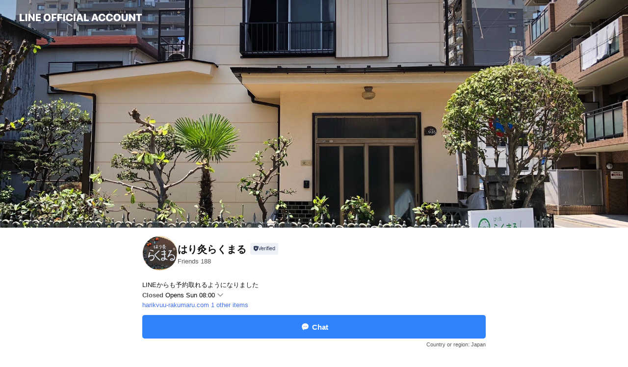

--- FILE ---
content_type: text/html; charset=utf-8
request_url: https://page.line.me/951wrdce
body_size: 22752
content:
<!DOCTYPE html><html lang="en"><script id="oa-script-list" type="application/json">https://page.line-scdn.net/_next/static/chunks/pages/_app-c0b699a9d6347812.js,https://page.line-scdn.net/_next/static/chunks/pages/%5BsearchId%5D-b8e443852bbb5573.js</script><head><meta charSet="UTF-8"/><meta name="viewport" content="width=device-width,initial-scale=1,minimum-scale=1,maximum-scale=1,user-scalable=no,viewport-fit=cover"/><link rel="apple-touch-icon" sizes="180x180" href="https://page.line-scdn.net/favicons/apple-touch-icon.png"/><link rel="icon" type="image/png" sizes="32x32" href="https://page.line-scdn.net/favicons/favicon-32x32.png"/><link rel="icon" type="image/png" sizes="16x16" href="https://page.line-scdn.net/favicons/favicon-16x16.png&quot;"/><link rel="mask-icon" href="https://page.line-scdn.net/favicons/safari-pinned-tab.svg" color="#4ecd00"/><link rel="shortcut icon" href="https://page.line-scdn.net/favicons/favicon.ico"/><meta name="theme-color" content="#ffffff"/><meta property="og:image" content="https://page-share.line.me//%40951wrdce/global/og_image.png?ts=1769319996033"/><meta name="twitter:card" content="summary_large_image"/><link rel="stylesheet" href="https://unpkg.com/swiper@6.8.1/swiper-bundle.min.css"/><title>はり灸らくまる | LINE Official Account</title><meta property="og:title" content="はり灸らくまる | LINE Official Account"/><meta name="twitter:title" content="はり灸らくまる | LINE Official Account"/><link rel="canonical" href="https://page.line.me/951wrdce"/><meta property="line:service_name" content="Official Account"/><meta property="line:sub_title_2" content="〒210-0804 神奈川県 川崎市 川崎区藤崎 4-15-9"/><meta name="description" content="はり灸らくまる&#x27;s LINE official account profile page. Add them as a friend for the latest news."/><link rel="preload" as="image" href="https://oa-profile-media.line-scdn.net/0hpHkjCt1vL2dWEzvbkqBQMAdMIRZlcXZjMXQlfnATOgcOdi9aaAoganFsNisjSCNQDDQmfgF4cDYSXzRkD3QpfixjcwISRCtaISw_fShjNywneWBNMQU/w720" media="(max-width: 360px)"/><link rel="preload" as="image" href="https://oa-profile-media.line-scdn.net/0hpHkjCt1vL2dWEzvbkqBQMAdMIRZlcXZjMXQlfnATOgcOdi9aaAoganFsNisjSCNQDDQmfgF4cDYSXzRkD3QpfixjcwISRCtaISw_fShjNywneWBNMQU/w960" media="(min-width: 360.1px)"/><meta name="next-head-count" content="20"/><link rel="preload" href="https://page.line-scdn.net/_next/static/css/5066c0effeea9cdd.css" as="style"/><link rel="stylesheet" href="https://page.line-scdn.net/_next/static/css/5066c0effeea9cdd.css" data-n-g=""/><link rel="preload" href="https://page.line-scdn.net/_next/static/css/32cf1b1e6f7e57c2.css" as="style"/><link rel="stylesheet" href="https://page.line-scdn.net/_next/static/css/32cf1b1e6f7e57c2.css" data-n-p=""/><noscript data-n-css=""></noscript><script defer="" nomodule="" src="https://page.line-scdn.net/_next/static/chunks/polyfills-c67a75d1b6f99dc8.js"></script><script src="https://page.line-scdn.net/_next/static/chunks/webpack-53e0f634be95aa19.js" defer=""></script><script src="https://page.line-scdn.net/_next/static/chunks/framework-5d5971fdfab04833.js" defer=""></script><script src="https://page.line-scdn.net/_next/static/chunks/main-34d3f9ccc87faeb3.js" defer=""></script><script src="https://page.line-scdn.net/_next/static/chunks/e893f787-81841bf25f7a5b4d.js" defer=""></script><script src="https://page.line-scdn.net/_next/static/chunks/fd0ff8c8-d43e8626c80b2f59.js" defer=""></script><script src="https://page.line-scdn.net/_next/static/chunks/518-b33b01654ebc3704.js" defer=""></script><script src="https://page.line-scdn.net/_next/static/chunks/421-6db75eee1ddcc32a.js" defer=""></script><script src="https://page.line-scdn.net/_next/static/chunks/35-fb8646fb484f619c.js" defer=""></script><script src="https://page.line-scdn.net/_next/static/chunks/840-7f91c406241fc0b6.js" defer=""></script><script src="https://page.line-scdn.net/_next/static/chunks/137-ae3cbf072ff48020.js" defer=""></script><script src="https://page.line-scdn.net/_next/static/chunks/124-86d261272c7b9cdd.js" defer=""></script><script src="https://page.line-scdn.net/_next/static/chunks/693-01dc988928332a88.js" defer=""></script><script src="https://page.line-scdn.net/_next/static/chunks/716-15a06450f7be7982.js" defer=""></script><script src="https://page.line-scdn.net/_next/static/chunks/155-8eb63f2603fef270.js" defer=""></script><script src="https://page.line-scdn.net/_next/static/bbauL09QAT8MhModpG-Ma/_buildManifest.js" defer=""></script><script src="https://page.line-scdn.net/_next/static/bbauL09QAT8MhModpG-Ma/_ssgManifest.js" defer=""></script></head><body class=""><div id="__next"><div class="wrap main" style="--profile-button-color:#3083fd" data-background="true" data-theme="true" data-js-top="true"><header id="header" class="header header_web"><div class="header_wrap"><span class="header_logo"><svg xmlns="http://www.w3.org/2000/svg" fill="none" viewBox="0 0 250 17" class="header_logo_image" role="img" aria-label="LINE OFFICIAL ACCOUNT" title="LINE OFFICIAL ACCOUNT"><path fill="#000" d="M.118 16V1.204H3.88v11.771h6.121V16zm11.607 0V1.204h3.763V16zm6.009 0V1.204h3.189l5.916 8.541h.072V1.204h3.753V16h-3.158l-5.947-8.634h-.072V16zm15.176 0V1.204h10.14v3.025h-6.377V7.15h5.998v2.83h-5.998v2.994h6.378V16zm23.235.267c-4.491 0-7.3-2.943-7.3-7.66v-.02c0-4.707 2.83-7.65 7.3-7.65 4.502 0 7.311 2.943 7.311 7.65v.02c0 4.717-2.8 7.66-7.311 7.66m0-3.118c2.153 0 3.486-1.763 3.486-4.542v-.02c0-2.8-1.363-4.533-3.486-4.533-2.102 0-3.466 1.723-3.466 4.532v.02c0 2.81 1.354 4.543 3.466 4.543M65.291 16V1.204h10.07v3.025h-6.306v3.373h5.732v2.881h-5.732V16zm11.731 0V1.204h10.07v3.025h-6.307v3.373h5.732v2.881h-5.732V16zm11.73 0V1.204h3.764V16zm12.797.267c-4.44 0-7.198-2.84-7.198-7.67v-.01c0-4.83 2.779-7.65 7.198-7.65 3.866 0 6.542 2.481 6.676 5.793v.103h-3.62l-.021-.154c-.235-1.538-1.312-2.625-3.035-2.625-2.06 0-3.363 1.692-3.363 4.522v.01c0 2.861 1.313 4.563 3.374 4.563 1.63 0 2.789-1.015 3.045-2.666l.02-.112h3.62l-.01.112c-.133 3.312-2.84 5.784-6.686 5.784m8.47-.267V1.204h3.763V16zm5.189 0 4.983-14.796h4.604L129.778 16h-3.947l-.923-3.25h-4.83l-.923 3.25zm7.249-11.577-1.6 5.62h3.271l-1.599-5.62zM131.204 16V1.204h3.763v11.771h6.121V16zm14.868 0 4.983-14.796h4.604L160.643 16h-3.948l-.923-3.25h-4.83L150.02 16zm7.249-11.577-1.599 5.62h3.271l-1.6-5.62zm14.653 11.844c-4.44 0-7.198-2.84-7.198-7.67v-.01c0-4.83 2.779-7.65 7.198-7.65 3.866 0 6.542 2.481 6.675 5.793v.103h-3.619l-.021-.154c-.236-1.538-1.312-2.625-3.035-2.625-2.061 0-3.363 1.692-3.363 4.522v.01c0 2.861 1.312 4.563 3.373 4.563 1.631 0 2.789-1.015 3.046-2.666l.02-.112h3.62l-.01.112c-.134 3.312-2.841 5.784-6.686 5.784m15.258 0c-4.44 0-7.198-2.84-7.198-7.67v-.01c0-4.83 2.778-7.65 7.198-7.65 3.866 0 6.542 2.481 6.675 5.793v.103h-3.619l-.021-.154c-.236-1.538-1.312-2.625-3.035-2.625-2.061 0-3.363 1.692-3.363 4.522v.01c0 2.861 1.312 4.563 3.373 4.563 1.631 0 2.789-1.015 3.046-2.666l.02-.112h3.62l-.011.112c-.133 3.312-2.84 5.784-6.685 5.784m15.36 0c-4.491 0-7.3-2.943-7.3-7.66v-.02c0-4.707 2.83-7.65 7.3-7.65 4.502 0 7.311 2.943 7.311 7.65v.02c0 4.717-2.799 7.66-7.311 7.66m0-3.118c2.154 0 3.487-1.763 3.487-4.542v-.02c0-2.8-1.364-4.533-3.487-4.533-2.102 0-3.466 1.723-3.466 4.532v.02c0 2.81 1.354 4.543 3.466 4.543m15.514 3.118c-3.855 0-6.367-2.184-6.367-5.517V1.204h3.763v9.187c0 1.723.923 2.758 2.615 2.758 1.681 0 2.604-1.035 2.604-2.758V1.204h3.763v9.546c0 3.322-2.491 5.517-6.378 5.517M222.73 16V1.204h3.189l5.916 8.541h.072V1.204h3.753V16h-3.158l-5.947-8.634h-.072V16zm18.611 0V4.229h-4.081V1.204h11.915v3.025h-4.081V16z"></path></svg></span></div></header><div class="container"><div data-intersection-target="profileFace" class="_root_f63qr_2 _modeLiffApp_f63qr_155"><div class="_coverImage_f63qr_2"><div data-intersection-target="coverImage" class="_root_1e0fr_1 _black_1e0fr_61"><picture class="_coverPicture_1e0fr_10"><source media="(min-width: 1048px)" srcSet="[data-uri]"/><source media="(min-width: 712px)" srcSet="[data-uri]"/><img class="_coverImage_1e0fr_7" src="[data-uri]" alt="" width="380" height="189"/></picture><img class="_coverImageSpacer_1e0fr_7" src="[data-uri]" alt=""/><div class="_root_qs6hr_1" aria-label="loading"><svg viewBox="0 0 50 50" xmlns="http://www.w3.org/2000/svg" class="_spinner_qs6hr_10" width="50" style="margin-left:-25px;margin-top:-25px"><path d="m9.906 37.346a1.5 1.5 0 0 1 2.321-1.9 16.461 16.461 0 0 0 12.774 6.054c9.112 0 16.5-7.387 16.5-16.5s-7.388-16.5-16.501-16.5a1.5 1.5 0 0 1 0-3c10.77 0 19.5 8.73 19.5 19.5s-8.73 19.5-19.5 19.5a19.46 19.46 0 0 1 -15.095-7.154z" fill="#fff"></path></svg></div></div></div><div class="_account_f63qr_11"><div class="_accountHead_f63qr_16"><div class="_accountHeadIcon_f63qr_22"><a class="_accountHeadIconLink_f63qr_31" href="/951wrdce/profile/img"><div class="_root_19dwp_1"><img class="_thumbnailImage_19dwp_8" src="https://profile.line-scdn.net/0hquGnS_ESLlp6FzrmtahRDUZSIDcNOSgSAnQxbg1AdmlVdzoNR3U1awgfdj0AdzpeRyVpOQsSJzpT/preview" alt="Show profile photo" width="70" height="70"/></div></a></div><div class="_accountHeadContents_f63qr_34"><h1 class="_accountHeadTitle_f63qr_37"><span class="_accountHeadTitleText_f63qr_51">はり灸らくまる</span><button type="button" class="_accountHeadBadge_f63qr_54" aria-label="Show account info"><span class="_root_4p75h_1 _typeCertified_4p75h_20"><span class="_icon_4p75h_17"><span role="img" aria-label="Verification status" class="la labs _iconImage_4p75h_17" style="width:11px;aspect-ratio:1;display:inline-grid;place-items:stretch"><svg xmlns="http://www.w3.org/2000/svg" data-laicon-version="10.2" viewBox="0 0 20 20" fill="currentColor"><g transform="translate(-2 -2)"><path d="M12 2.5c-3.7 0-6.7.7-7.8 1-.3.2-.5.5-.5.8v8.9c0 3.2 4.2 6.3 8 8.2.1 0 .2.1.3.1s.2 0 .3-.1c3.9-1.9 8-5 8-8.2V4.3c0-.3-.2-.6-.5-.7-1.1-.3-4.1-1.1-7.8-1.1zm0 4.2 1.2 2.7 2.7.3-1.9 2 .4 2.8-2.4-1.2-2.4 1.3.4-2.8-1.9-2 2.7-.3L12 6.7z"/></g></svg></span></span><span class="_label_4p75h_42">Verified</span></span></button></h1><div class="_accountHeadSubTexts_f63qr_58"><p class="_accountHeadSubText_f63qr_58">Friends<!-- --> <!-- -->188</p></div></div></div><div class="_accountInfo_f63qr_73"><p class="_accountInfoText_f63qr_85">LINEからも予約取れるようになりました</p><p><a class="_accountInfoWebsiteLink_f63qr_137" href="https://harikyuu-rakumaru.com"><span class="_accountInfoWebsiteUrl_f63qr_141">harikyuu-rakumaru.com</span><span class="_accountInfoWebsiteCount_f63qr_147">1 other items</span></a></p></div><div class="_actionButtons_f63qr_152"><div><div class="_root_1nhde_1"><button type="button" class="_button_1nhde_9"><span class="_icon_1nhde_31"><span role="img" class="la lar" style="width:14px;aspect-ratio:1;display:inline-grid;place-items:stretch"><svg xmlns="http://www.w3.org/2000/svg" data-laicon-version="15.0" viewBox="0 0 20 20" fill="currentColor"><g transform="translate(-2 -2)"><path d="M11.8722 10.2255a.9.9 0 1 0 0 1.8.9.9 0 0 0 0-1.8Zm-3.5386 0a.9.9 0 1 0 0 1.8.9.9 0 0 0 0-1.8Zm7.0767 0a.9.9 0 1 0 0 1.8.9.9 0 0 0 0-1.8Z"/><path d="M6.5966 6.374c-1.256 1.2676-1.988 3.1338-1.988 5.5207 0 2.8387 1.6621 5.3506 2.8876 6.8107.6247-.8619 1.6496-1.7438 3.2265-1.7444h.0015l2.2892-.0098h.0028c3.4682 0 6.2909-2.8223 6.2909-6.2904 0-1.9386-.7072-3.4895-1.9291-4.5632C16.1475 5.0163 14.3376 4.37 12.0582 4.37c-2.3602 0-4.2063.7369-5.4616 2.004Zm-.9235-.915C7.2185 3.8991 9.4223 3.07 12.0582 3.07c2.5189 0 4.6585.7159 6.1779 2.051 1.5279 1.3427 2.371 3.2622 2.371 5.5398 0 4.1857-3.4041 7.5896-7.5894 7.5904h-.0015l-2.2892.0098h-.0028c-1.33 0-2.114.9634-2.5516 1.8265l-.4192.8269-.6345-.676c-1.2252-1.3055-3.8103-4.4963-3.8103-8.3437 0-2.6555.8198-4.8767 2.3645-6.4358Z"/></g></svg></span></span><span class="_label_1nhde_14">Chat</span></button></div><div class="_root_1nhde_1"><button type="button" class="_button_1nhde_9"><span class="_icon_1nhde_31"><span role="img" class="la lar" style="width:14px;aspect-ratio:1;display:inline-grid;place-items:stretch"><svg xmlns="http://www.w3.org/2000/svg" data-laicon-version="15.0" viewBox="0 0 20 20" fill="currentColor"><g transform="translate(-2 -2)"><path d="m7.2948 4.362 2.555 2.888a.137.137 0 0 1-.005.188l-1.771 1.771a.723.723 0 0 0-.183.316.8889.8889 0 0 0-.031.215 1.42 1.42 0 0 0 .038.351c.052.23.16.51.333.836.348.654.995 1.551 2.143 2.699 1.148 1.148 2.045 1.795 2.7 2.144.325.173.605.28.835.332.113.025.233.042.351.038a.8881.8881 0 0 0 .215-.031.7244.7244 0 0 0 .316-.183l1.771-1.772a.1367.1367 0 0 1 .188-.005l2.889 2.556a.9241.9241 0 0 1 .04 1.346l-1.5 1.5c-.11.11-.4.28-.93.358-.516.076-1.21.058-2.06-.153-1.7-.422-4.002-1.608-6.67-4.276-2.667-2.667-3.853-4.97-4.275-6.668-.21-.851-.23-1.545-.153-2.06.079-.53.248-.821.358-.93l1.5-1.501a.9239.9239 0 0 1 1.346.04v.001Zm.973-.862a2.224 2.224 0 0 0-3.238-.099l-1.5 1.5c-.376.377-.623.97-.725 1.66-.104.707-.068 1.573.178 2.564.492 1.982 1.827 4.484 4.618 7.274 2.79 2.791 5.292 4.126 7.275 4.618.99.246 1.856.282 2.563.178.69-.102 1.283-.349 1.66-.725l1.5-1.5a2.2247 2.2247 0 0 0 .4408-2.5167 2.2252 2.2252 0 0 0-.5398-.7213l-2.889-2.557a1.4369 1.4369 0 0 0-1.968.06l-1.565 1.565a2.7941 2.7941 0 0 1-.393-.177c-.509-.27-1.305-.828-2.392-1.915-1.087-1.088-1.644-1.883-1.915-2.392a2.6894 2.6894 0 0 1-.177-.393l1.564-1.565c.537-.537.563-1.4.06-1.968L8.2678 3.5Z"/></g></svg></span></span><span class="_label_1nhde_14">LINE Call (free)</span></button></div></div></div></div></div><div class="content"><div class="ldsg-tab plugin_tab" data-flexible="flexible" style="--tab-indicator-position:0px;--tab-indicator-width:0px" id="tablist"><div class="tab-content"><div class="tab-content-inner"><div class="tab-list" role="tablist"><a aria-selected="true" role="tab" class="tab-list-item" tabindex="0"><span class="text">Basic info</span></a><a aria-selected="false" role="tab" class="tab-list-item"><span class="text">You might like</span></a></div><div class="tab-indicator"></div></div></div></div><section class="section section_info" id="plugin-information-942049470833826" data-js-plugin="information"><h2 class="title_section" data-testid="plugin-header"><span class="title">Basic info</span></h2><div class="basic_info_item info_intro"><i class="icon"><svg width="19" height="19" viewBox="0 0 19 19" fill="none" xmlns="http://www.w3.org/2000/svg"><path fill-rule="evenodd" clip-rule="evenodd" d="M14.25 2.542h-9.5c-.721 0-1.306.584-1.306 1.306v11.304c0 .722.585 1.306 1.306 1.306h9.5c.722 0 1.306-.584 1.306-1.306V3.848c0-.722-.584-1.306-1.306-1.306zM4.75 3.57h9.5c.153 0 .277.124.277.277v11.304a.277.277 0 01-.277.277h-9.5a.277.277 0 01-.277-.277V3.848c0-.153.124-.277.277-.277zm7.167 6.444v-1.03H7.083v1.03h4.834zm0-3.675v1.03H7.083V6.34h4.834zm0 6.32v-1.03H7.083v1.03h4.834z" fill="#000"></path></svg></i>ご相談やご質問だけでも結構です。お気軽にお尋ねください♪</div><div class="basic_info_item info_time"><i class="icon"><svg width="19" height="19" viewBox="0 0 19 19" fill="none" xmlns="http://www.w3.org/2000/svg"><path fill-rule="evenodd" clip-rule="evenodd" d="M9.5 2.177a7.323 7.323 0 100 14.646 7.323 7.323 0 000-14.646zm0 1.03a6.294 6.294 0 110 12.587 6.294 6.294 0 010-12.588zm.514 5.996v-3.73H8.985v4.324l2.79 1.612.515-.892-2.276-1.314z" fill="#000"></path></svg></i><div class="title"><span class="title_s">Sun</span><span class="con_s">08:00 - 20:00</span></div><p class="memo">完全予約制</p><ul class="lst_week"><li><span class="title_s">Sun</span><span class="con_s">08:00 - 20:00</span></li><li><span class="title_s">Mon</span><span class="con_s">08:00 - 20:00</span></li><li><span class="title_s">Tue</span><span class="con_s">08:00 - 20:00</span></li><li><span class="title_s">Wed</span><span class="con_s">08:00 - 20:00</span></li><li><span class="title_s">Thu</span><span class="con_s">08:00 - 20:00</span></li><li><span class="title_s">Fri</span><span class="con_s">08:00 - 20:00</span></li><li><span class="title_s">Sat</span><span class="con_s">08:00 - 20:00</span></li></ul></div><div class="basic_info_item info_tel is_selectable"><i class="icon"><svg width="19" height="19" viewBox="0 0 19 19" fill="none" xmlns="http://www.w3.org/2000/svg"><path fill-rule="evenodd" clip-rule="evenodd" d="M2.816 3.858L4.004 2.67a1.76 1.76 0 012.564.079l2.024 2.286a1.14 1.14 0 01-.048 1.559L7.306 7.832l.014.04c.02.052.045.11.075.173l.051.1c.266.499.762 1.137 1.517 1.892.754.755 1.393 1.25 1.893 1.516.103.055.194.097.271.126l.04.014 1.239-1.238a1.138 1.138 0 011.465-.121l.093.074 2.287 2.024a1.76 1.76 0 01.078 2.563l-1.188 1.188c-1.477 1.478-5.367.513-9.102-3.222-3.735-3.735-4.7-7.625-3.223-9.103zm5.005 1.86L5.797 3.43a.731.731 0 00-1.065-.033L3.544 4.586c-.31.31-.445 1.226-.162 2.367.393 1.582 1.49 3.386 3.385 5.28 1.894 1.894 3.697 2.992 5.28 3.384 1.14.284 2.057.148 2.367-.162l1.187-1.187a.731.731 0 00-.032-1.065l-2.287-2.024a.109.109 0 00-.148.004l-1.403 1.402c-.517.518-1.887-.21-3.496-1.82l-.158-.16c-1.499-1.54-2.164-2.837-1.663-3.337l1.402-1.402a.108.108 0 00.005-.149z" fill="#000"></path></svg></i><a class="link" href="#"><span>Free call</span><span class="basic_info_label">LINE Call</span></a></div><div class="basic_info_item info_url is_selectable"><i class="icon"><svg width="19" height="19" viewBox="0 0 19 19" fill="none" xmlns="http://www.w3.org/2000/svg"><path fill-rule="evenodd" clip-rule="evenodd" d="M9.5 2.18a7.32 7.32 0 100 14.64 7.32 7.32 0 000-14.64zM3.452 7.766A6.294 6.294 0 003.21 9.5c0 .602.084 1.184.242 1.736H6.32A17.222 17.222 0 016.234 9.5c0-.597.03-1.178.086-1.735H3.452zm.396-1.029H6.46c.224-1.303.607-2.422 1.11-3.225a6.309 6.309 0 00-3.722 3.225zm3.51 1.03a15.745 15.745 0 000 3.47h4.284a15.749 15.749 0 000-3.47H7.358zm4.131-1.03H7.511C7.903 4.64 8.707 3.21 9.5 3.21c.793 0 1.597 1.43 1.99 3.526zm1.19 1.03a17.21 17.21 0 010 3.47h2.869A6.292 6.292 0 0015.79 9.5c0-.602-.084-1.184-.242-1.735H12.68zm2.473-1.03H12.54c-.224-1.303-.607-2.422-1.11-3.225a6.308 6.308 0 013.722 3.225zM7.57 15.489a6.309 6.309 0 01-3.722-3.224H6.46c.224 1.303.607 2.421 1.11 3.224zm1.929.301c-.793 0-1.596-1.43-1.99-3.525h3.98c-.394 2.095-1.197 3.525-1.99 3.525zm1.93-.301c.503-.803.886-1.921 1.11-3.224h2.612a6.309 6.309 0 01-3.723 3.224z" fill="#000"></path></svg></i><a class="account_info_website_link" href="https://harikyuu-rakumaru.com"><span class="account_info_website_url">harikyuu-rakumaru.com</span><span class="account_info_website_count">1 other items</span></a></div><div class="basic_info_item info_pay"><i class="icon"><svg width="19" height="19" viewBox="0 0 19 19" fill="none" xmlns="http://www.w3.org/2000/svg"><path fill-rule="evenodd" clip-rule="evenodd" d="M2.85 3.457h13.3a.91.91 0 01.91.91v10.266a.91.91 0 01-.91.91H2.85a.91.91 0 01-.91-.91V4.367a.91.91 0 01.91-.91zm13.18 3.012V4.486H2.968v1.983H16.03zm0 1.03H2.968v7.015H16.03V7.498zm-1.705 4.52v1.03h-2.368v-1.03h2.368z" fill="#000"></path></svg></i><span class="title">Supported cards</span><ul class="lst_card"><li class="card_visa"><span class="blind">Visa</span></li><li class="card_master"><span class="blind">Mastercard</span></li><li class="card_jcb"><span class="blind">JCB</span></li><li class="card_diners"><span class="blind">Diners</span></li><li class="card_amex"><span class="blind">American Express</span></li></ul></div><div class="basic_info_item info_facility"><i class="icon"><svg width="19" height="19" viewBox="0 0 19 19" fill="none" xmlns="http://www.w3.org/2000/svg"><path fill-rule="evenodd" clip-rule="evenodd" d="M9.5 2.178a7.322 7.322 0 100 14.644 7.322 7.322 0 000-14.644zm0 1.03a6.293 6.293 0 110 12.585 6.293 6.293 0 010-12.586zm.515 2.791v4.413h-1.03V5.999h1.03zm-.51 5.651a.66.66 0 100 1.321.66.66 0 000-1.321z" fill="#000"></path></svg></i>Private rooms available, no smoking, power outlets available</div><div class="basic_info_item place_map" data-js-access="true"><div class="map_area"><a target="_blank" rel="noopener" href="https://www.google.com/maps/search/?api=1&amp;query=35.52401155137158%2C139.72208974994584"><img src="https://maps.googleapis.com/maps/api/staticmap?key=AIzaSyCmbTfxB3uMZpzVX9NYKqByC1RRi2jIjf0&amp;channel=Line_Account&amp;scale=2&amp;size=400x200&amp;center=35.52411155137158%2C139.72208974994584&amp;markers=scale%3A2%7Cicon%3Ahttps%3A%2F%2Fpage.line-scdn.net%2F_%2Fimages%2FmapPin.v1.png%7C35.52401155137158%2C139.72208974994584&amp;language=en&amp;region=&amp;signature=3fb8EykXFJQpJpQJwb8f2J3_dA8%3D" alt=""/></a></div><div class="map_text"><i class="icon"><svg width="19" height="19" viewBox="0 0 19 19" fill="none" xmlns="http://www.w3.org/2000/svg"><path fill-rule="evenodd" clip-rule="evenodd" d="M9.731 1.864l-.23-.004a6.308 6.308 0 00-4.853 2.266c-2.155 2.565-1.9 6.433.515 8.857a210.37 210.37 0 013.774 3.911.772.772 0 001.13 0l.942-.996a182.663 182.663 0 012.829-2.916c2.413-2.422 2.67-6.29.515-8.855a6.308 6.308 0 00-4.622-2.263zm-.23 1.026a5.28 5.28 0 014.064 1.9c1.805 2.147 1.588 5.413-.456 7.466l-.452.456a209.82 209.82 0 00-2.87 2.98l-.285.3-1.247-1.31a176.87 176.87 0 00-2.363-2.425c-2.045-2.053-2.261-5.32-.456-7.468a5.28 5.28 0 014.064-1.9zm0 3.289a2.004 2.004 0 100 4.008 2.004 2.004 0 000-4.008zm0 1.029a.975.975 0 110 1.95.975.975 0 010-1.95z" fill="#000"></path></svg></i><div class="map_title_area"><strong class="map_title">〒210-0804 神奈川県 川崎市 川崎区藤崎 4-15-9</strong><button type="button" class="button_copy" aria-label="Copy"><i class="icon_copy"><svg width="16" height="16" xmlns="http://www.w3.org/2000/svg" data-laicon-version="15" viewBox="0 0 24 24"><path d="M3.2 3.05a.65.65 0 01.65-.65h12.99a.65.65 0 01.65.65V6.5h-1.3V3.7H4.5v13.28H7v1.3H3.85a.65.65 0 01-.65-.65V3.05z"></path><path d="M6.52 6.36a.65.65 0 01.65-.65h12.98a.65.65 0 01.65.65V17.5l-4.1 4.1H7.17a.65.65 0 01-.65-.65V6.36zm1.3.65V20.3h8.34l3.34-3.34V7.01H7.82z"></path><path d="M14.13 10.19H9.6v-1.3h4.53v1.3zm0 2.2H9.6v-1.3h4.53v1.3zm1.27 3.81h5.4v1.3h-4.1v4.1h-1.3v-5.4z"></path></svg></i></button></div><div class="map_address">JR川崎駅からバス, 京急川崎駅からバス, 川崎大師駅からバス又は徒歩</div></div></div></section><section class="section section_recommend" id="plugin-recommendation-RecommendationPlugin" data-js-plugin="recommendation"><a target="_self" rel="noopener" href="https://liff.line.me/1654867680-wGKa63aV/?utm_source=oaprofile&amp;utm_medium=recommend" class="link"><h2 class="title_section" data-testid="plugin-header"><span class="title">You might like</span><span class="text_more">See more</span></h2></a><section class="RecommendationPlugin_subSection__nWfpQ"><h3 class="RecommendationPlugin_subTitle__EGDML">Accounts others are viewing</h3><div class="swiper-container"><div class="swiper-wrapper"><div class="swiper-slide"><div class="recommend_list"><div class="recommend_item" id="recommend-item-1"><a target="_self" rel="noopener" href="https://page.line.me/919rarti?openerPlatform=liff&amp;openerKey=profileRecommend" class="link"><div class="thumb"><img src="https://profile.line-scdn.net/0hN0xOBi76ER9FNg_7RZtuSHlzH3IyGBdXPVVfcGJlGCo7U19PKgAOfWIzHydtBlFNeVlXLGk1SSpp/preview" class="image" alt=""/></div><div class="info"><strong class="info_name"><i class="icon_certified"></i>NatureBank（ネイチャーバンク）</strong><div class="info_detail"><span class="friend">2,408,563 friends</span></div></div></a></div><div class="recommend_item" id="recommend-item-2"><a target="_self" rel="noopener" href="https://page.line.me/ztq7919p?openerPlatform=liff&amp;openerKey=profileRecommend" class="link"><div class="thumb"><img src="https://profile.line-scdn.net/0h3qkgmzrUbF5WHn94s98TCWpbYjMhMGoWLnFwOXIbYjopfHsMbXAjaidLMTl5KyxfbnAiaHBLM2p7/preview" class="image" alt=""/></div><div class="info"><strong class="info_name"><i class="icon_premium"></i>Yahoo!オークション</strong><div class="info_detail"><span class="friend">4,956,337 friends</span></div></div></a></div><div class="recommend_item" id="recommend-item-3"><a target="_self" rel="noopener" href="https://page.line.me/744hfjvl?openerPlatform=liff&amp;openerKey=profileRecommend" class="link"><div class="thumb"><img src="https://profile.line-scdn.net/0h13EJWI3mbhx4M3qSmUsRS0R2YHEPHWhUAF0hLVgxNylWBS5KTAdxfl07NCtRAC0YRFRzKV4wY3sH/preview" class="image" alt=""/></div><div class="info"><strong class="info_name"><i class="icon_certified"></i>ぶるぶるどーぶつ</strong><div class="info_detail"><span class="friend">6,272,185 friends</span></div></div></a></div></div></div><div class="swiper-slide"><div class="recommend_list"><div class="recommend_item" id="recommend-item-4"><a target="_self" rel="noopener" href="https://page.line.me/176vkdzu?openerPlatform=liff&amp;openerKey=profileRecommend" class="link"><div class="thumb"><img src="https://profile.line-scdn.net/0hp77H2DjkLxgKMTnbk1tQTzZ0IXV9HylQcl8weSk2dyknUWhHMVU1eC83Iyt0Uz9GYgUwKihlIiwn/preview" class="image" alt=""/></div><div class="info"><strong class="info_name"><i class="icon_certified"></i>花王トクトクNEWS</strong><div class="info_detail"><span class="friend">11,260,489 friends</span></div></div></a></div><div class="recommend_item" id="recommend-item-5"><a target="_self" rel="noopener" href="https://page.line.me/nid1195r?openerPlatform=liff&amp;openerKey=profileRecommend" class="link"><div class="thumb"><img src="https://profile.line-scdn.net/0hXBp69WT8B21NTxJMBgB4OnEKCQA6YQElNSEYWWgYXFRjexQ7JSxLXmsfXwkyfRJrInxNCGsbDltg/preview" class="image" alt=""/></div><div class="info"><strong class="info_name"><i class="icon_premium"></i>Yahoo!ショッピング</strong><div class="info_detail"><span class="friend">18,532,047 friends</span></div></div></a></div><div class="recommend_item" id="recommend-item-6"><a target="_self" rel="noopener" href="https://page.line.me/588crmpy?openerPlatform=liff&amp;openerKey=profileRecommend" class="link"><div class="thumb"><img src="https://profile.line-scdn.net/0hByAukz88HVZ8DDdm6iliAUBJEzsLIhseBD5ROVoMQ2BUO1gJQGoGZF0JFzNXNV8AQWlRM1FcQDME/preview" class="image" alt=""/></div><div class="info"><strong class="info_name"><i class="icon_premium"></i>食べログ</strong><div class="info_detail"><span class="friend">4,542,297 friends</span></div></div></a></div></div></div><div class="swiper-slide"><div class="recommend_list"><div class="recommend_item" id="recommend-item-7"><a target="_self" rel="noopener" href="https://page.line.me/737ybufj?openerPlatform=liff&amp;openerKey=profileRecommend" class="link"><div class="thumb"><img src="https://profile.line-scdn.net/0hgTLoqzQUOHtxFi_mSdFHLE1TNhYGOD4zCXZzHlZDbk9cdHYkTyN-GVRBMRteLy94GHh2GlMeYRtf/preview" class="image" alt=""/></div><div class="info"><strong class="info_name"><i class="icon_certified"></i>佐川急便</strong><div class="info_detail"><span class="friend">36,847,636 friends</span></div></div></a></div><div class="recommend_item" id="recommend-item-8"><a target="_self" rel="noopener" href="https://page.line.me/048fepss?openerPlatform=liff&amp;openerKey=profileRecommend" class="link"><div class="thumb"><img src="https://profile.line-scdn.net/0huaYWti88Kk5kLj9B1JFVGVhrJCMTACwGHE1lexEuIX9AGDoQWk5jLRMtJikZTDgQUUA2e0F9J3oa/preview" class="image" alt=""/></div><div class="info"><strong class="info_name"><i class="icon_premium"></i>LINEポイント</strong><div class="info_detail"><span class="friend">49,823,829 friends</span></div></div></a></div><div class="recommend_item" id="recommend-item-9"><a target="_self" rel="noopener" href="https://page.line.me/350nfkhe?openerPlatform=liff&amp;openerKey=profileRecommend" class="link"><div class="thumb"><img src="https://profile.line-scdn.net/0hCZv0qld0HHVLSQN0TB9jIncMEhg8Zxo9MytVFWZIFxFmLVxzdihXEjxNR0MycVIrfy1SQWtJQRUx/preview" class="image" alt=""/></div><div class="info"><strong class="info_name"><i class="icon_premium"></i>ジャパネット</strong><div class="info_detail"><span class="friend">13,867,879 friends</span></div></div></a></div></div></div><div class="swiper-slide"><div class="recommend_list"><div class="recommend_item" id="recommend-item-10"><a target="_self" rel="noopener" href="https://page.line.me/787krywz?openerPlatform=liff&amp;openerKey=profileRecommend" class="link"><div class="thumb"><img src="https://profile.line-scdn.net/0hyliaMWm0JkNUGA5v_uVZFGhdKC4jNiALLCo9LCUdLXZ6f2IQYCpqLSNNfXt5ejYQPStocngRLSct/preview" class="image" alt=""/></div><div class="info"><strong class="info_name"><i class="icon_premium"></i>森永製菓</strong><div class="info_detail"><span class="friend">9,086,709 friends</span></div><div class="common_label"><strong class="label"><i class="icon"><svg width="12" height="12" viewBox="0 0 12 12" fill="none" xmlns="http://www.w3.org/2000/svg"><path fill-rule="evenodd" clip-rule="evenodd" d="M1.675 2.925v6.033h.926l.923-.923.923.923h5.878V2.925H4.447l-.923.923-.923-.923h-.926zm-.85-.154c0-.384.312-.696.696-.696h1.432l.571.571.572-.571h6.383c.385 0 .696.312.696.696v6.341a.696.696 0 01-.696.696H4.096l-.572-.571-.571.571H1.52a.696.696 0 01-.696-.696V2.771z" fill="#777"></path><path fill-rule="evenodd" clip-rule="evenodd" d="M3.025 4.909v-.65h1v.65h-1zm0 1.357v-.65h1v.65h-1zm0 1.358v-.65h1v.65h-1z" fill="#777"></path></svg></i><span class="text">Coupons</span></strong><strong class="label"><i class="icon"><svg width="13" height="12" viewBox="0 0 13 12" fill="none" xmlns="http://www.w3.org/2000/svg"><path fill-rule="evenodd" clip-rule="evenodd" d="M11.1 2.14H2.7a.576.576 0 00-.575.576v6.568c0 .317.258.575.575.575h8.4a.576.576 0 00.575-.575V2.716a.576.576 0 00-.575-.575zm-.076 2.407V9.21h-8.25V4.547h8.25zm0-.65V2.791h-8.25v1.106h8.25z" fill="#777"></path><path d="M11.024 9.209v.1h.1v-.1h-.1zm0-4.662h.1v-.1h-.1v.1zM2.774 9.21h-.1v.1h.1v-.1zm0-4.662v-.1h-.1v.1h.1zm8.25-.65v.1h.1v-.1h-.1zm0-1.106h.1v-.1h-.1v.1zm-8.25 0v-.1h-.1v.1h.1zm0 1.106h-.1v.1h.1v-.1zM2.7 2.241h8.4v-.2H2.7v.2zm-.475.475c0-.262.213-.475.475-.475v-.2a.676.676 0 00-.675.675h.2zm0 6.568V2.716h-.2v6.568h.2zm.475.475a.476.476 0 01-.475-.475h-.2c0 .372.303.675.675.675v-.2zm8.4 0H2.7v.2h8.4v-.2zm.475-.475a.476.476 0 01-.475.475v.2a.676.676 0 00.675-.675h-.2zm0-6.568v6.568h.2V2.716h-.2zM11.1 2.24c.262 0 .475.213.475.475h.2a.676.676 0 00-.675-.675v.2zm.024 6.968V4.547h-.2V9.21h.2zm-8.35.1h8.25v-.2h-8.25v.2zm-.1-4.762V9.21h.2V4.547h-.2zm8.35-.1h-8.25v.2h8.25v-.2zm.1-.55V2.791h-.2v1.106h.2zm-.1-1.206h-8.25v.2h8.25v-.2zm-8.35.1v1.106h.2V2.791h-.2zm.1 1.206h8.25v-.2h-8.25v.2zm6.467 2.227l-.296.853-.904.019.72.545-.261.865.741-.516.742.516-.262-.865.72-.545-.903-.019-.297-.853z" fill="#777"></path></svg></i><span class="text">Reward card</span></strong></div></div></a></div><div class="recommend_item" id="recommend-item-11"><a target="_self" rel="noopener" href="https://page.line.me/845bnpkg?openerPlatform=liff&amp;openerKey=profileRecommend" class="link"><div class="thumb"><img src="https://profile.line-scdn.net/0h73dbo9xWaBxZG0P_GpAXS2VeZnEuNW5UISkic3QcPih1LScdZC4gcy8TPih3LikdYnwic3ofNXlx/preview" class="image" alt=""/></div><div class="info"><strong class="info_name"><i class="icon_certified"></i>東邦ガス</strong><div class="info_detail"><span class="friend">2,082,570 friends</span></div></div></a></div><div class="recommend_item" id="recommend-item-12"><a target="_self" rel="noopener" href="https://page.line.me/164byksh?openerPlatform=liff&amp;openerKey=profileRecommend" class="link"><div class="thumb"><img src="https://profile.line-scdn.net/0hx2kvZAInJx1WDzk10gRYSmpKKXAhISFVLm1gL3sHKSooamROaWw6eiZbLHh5PDVMOmBreHEGKXgu/preview" class="image" alt=""/></div><div class="info"><strong class="info_name"><i class="icon_premium"></i>LINE MUSIC</strong><div class="info_detail"><span class="friend">40,011,335 friends</span></div><div class="common_label"><strong class="label"><i class="icon"><svg width="12" height="12" viewBox="0 0 12 12" fill="none" xmlns="http://www.w3.org/2000/svg"><path fill-rule="evenodd" clip-rule="evenodd" d="M1.675 2.925v6.033h.926l.923-.923.923.923h5.878V2.925H4.447l-.923.923-.923-.923h-.926zm-.85-.154c0-.384.312-.696.696-.696h1.432l.571.571.572-.571h6.383c.385 0 .696.312.696.696v6.341a.696.696 0 01-.696.696H4.096l-.572-.571-.571.571H1.52a.696.696 0 01-.696-.696V2.771z" fill="#777"></path><path fill-rule="evenodd" clip-rule="evenodd" d="M3.025 4.909v-.65h1v.65h-1zm0 1.357v-.65h1v.65h-1zm0 1.358v-.65h1v.65h-1z" fill="#777"></path></svg></i><span class="text">Coupons</span></strong><strong class="label"><i class="icon"><svg width="13" height="12" viewBox="0 0 13 12" fill="none" xmlns="http://www.w3.org/2000/svg"><path fill-rule="evenodd" clip-rule="evenodd" d="M11.1 2.14H2.7a.576.576 0 00-.575.576v6.568c0 .317.258.575.575.575h8.4a.576.576 0 00.575-.575V2.716a.576.576 0 00-.575-.575zm-.076 2.407V9.21h-8.25V4.547h8.25zm0-.65V2.791h-8.25v1.106h8.25z" fill="#777"></path><path d="M11.024 9.209v.1h.1v-.1h-.1zm0-4.662h.1v-.1h-.1v.1zM2.774 9.21h-.1v.1h.1v-.1zm0-4.662v-.1h-.1v.1h.1zm8.25-.65v.1h.1v-.1h-.1zm0-1.106h.1v-.1h-.1v.1zm-8.25 0v-.1h-.1v.1h.1zm0 1.106h-.1v.1h.1v-.1zM2.7 2.241h8.4v-.2H2.7v.2zm-.475.475c0-.262.213-.475.475-.475v-.2a.676.676 0 00-.675.675h.2zm0 6.568V2.716h-.2v6.568h.2zm.475.475a.476.476 0 01-.475-.475h-.2c0 .372.303.675.675.675v-.2zm8.4 0H2.7v.2h8.4v-.2zm.475-.475a.476.476 0 01-.475.475v.2a.676.676 0 00.675-.675h-.2zm0-6.568v6.568h.2V2.716h-.2zM11.1 2.24c.262 0 .475.213.475.475h.2a.676.676 0 00-.675-.675v.2zm.024 6.968V4.547h-.2V9.21h.2zm-8.35.1h8.25v-.2h-8.25v.2zm-.1-4.762V9.21h.2V4.547h-.2zm8.35-.1h-8.25v.2h8.25v-.2zm.1-.55V2.791h-.2v1.106h.2zm-.1-1.206h-8.25v.2h8.25v-.2zm-8.35.1v1.106h.2V2.791h-.2zm.1 1.206h8.25v-.2h-8.25v.2zm6.467 2.227l-.296.853-.904.019.72.545-.261.865.741-.516.742.516-.262-.865.72-.545-.903-.019-.297-.853z" fill="#777"></path></svg></i><span class="text">Reward card</span></strong></div></div></a></div></div></div><div class="swiper-slide"><div class="recommend_list"><div class="recommend_item" id="recommend-item-13"><a target="_self" rel="noopener" href="https://page.line.me/694bedmr?openerPlatform=liff&amp;openerKey=profileRecommend" class="link"><div class="thumb"><img src="https://profile.line-scdn.net/0hSPQLWGbtDH9sNR70fFhzKFBwAhIbGwo3FFcRTBw0BhtDVUMqAgNDHxxmBh0UB0IoV1UQTRpnUUZE/preview" class="image" alt=""/></div><div class="info"><strong class="info_name"><i class="icon_certified"></i>メルカリ</strong><div class="info_detail"><span class="friend">12,220,386 friends</span></div></div></a></div><div class="recommend_item" id="recommend-item-14"><a target="_self" rel="noopener" href="https://page.line.me/086hxvgs?openerPlatform=liff&amp;openerKey=profileRecommend" class="link"><div class="thumb"><img src="https://profile.line-scdn.net/0hQcISn3YNDkx0KhzRpMpxG0hvACEDBAgEDE4Vfll5WXRRT0kYHR9GflJ-AHtaGEATTBlHflV-VXoK/preview" class="image" alt=""/></div><div class="info"><strong class="info_name"><i class="icon_certified"></i>郵便局　[eお届け通知]</strong><div class="info_detail"><span class="friend">25,132,190 friends</span></div></div></a></div><div class="recommend_item" id="recommend-item-15"><a target="_self" rel="noopener" href="https://page.line.me/755gwbfb?openerPlatform=liff&amp;openerKey=profileRecommend" class="link"><div class="thumb"><img src="https://profile.line-scdn.net/0h9gKeDIhOZkh2HHPbYKgZH0pZaCUBMmAADigqLQYbaHoMfCcbQn4oKlpMa34ILyNLQn96LlMdOHkJ/preview" class="image" alt=""/></div><div class="info"><strong class="info_name"><i class="icon_premium"></i>LINEクーポン</strong><div class="info_detail"><span class="friend">48,915,426 friends</span></div></div></a></div></div></div><div class="swiper-slide"><div class="recommend_list"><div class="recommend_item" id="recommend-item-16"><a target="_self" rel="noopener" href="https://page.line.me/345rxuqe?openerPlatform=liff&amp;openerKey=profileRecommend" class="link"><div class="thumb"><img src="https://profile.line-scdn.net/0horl4Rp-pMF1RTS9hdKtPCm0IPjAmYzYVKS52PXdEPDl-fCNfOS58b3JEbj99dX8JbX93OiREZm18/preview" class="image" alt=""/></div><div class="info"><strong class="info_name"><i class="icon_premium"></i>LINEスタンプ</strong><div class="info_detail"><span class="friend">82,460,032 friends</span></div></div></a></div><div class="recommend_item" id="recommend-item-17"><a target="_self" rel="noopener" href="https://page.line.me/436xmifb?openerPlatform=liff&amp;openerKey=profileRecommend" class="link"><div class="thumb"><img src="https://profile.line-scdn.net/0hkfM0xi1YNElwSSUpMxBLHkwMOiQHZzIBCCgsf1EdY3lce3RIGyp7LQVJbCpYeCZMTS0rKgZBaHsN/preview" class="image" alt=""/></div><div class="info"><strong class="info_name"><i class="icon_premium"></i>ふくしま応援隊</strong><div class="info_detail"><span class="friend">2,070,281 friends</span></div><div class="common_label"><strong class="label"><i class="icon"><svg width="12" height="12" viewBox="0 0 12 12" fill="none" xmlns="http://www.w3.org/2000/svg"><path fill-rule="evenodd" clip-rule="evenodd" d="M1.675 2.925v6.033h.926l.923-.923.923.923h5.878V2.925H4.447l-.923.923-.923-.923h-.926zm-.85-.154c0-.384.312-.696.696-.696h1.432l.571.571.572-.571h6.383c.385 0 .696.312.696.696v6.341a.696.696 0 01-.696.696H4.096l-.572-.571-.571.571H1.52a.696.696 0 01-.696-.696V2.771z" fill="#777"></path><path fill-rule="evenodd" clip-rule="evenodd" d="M3.025 4.909v-.65h1v.65h-1zm0 1.357v-.65h1v.65h-1zm0 1.358v-.65h1v.65h-1z" fill="#777"></path></svg></i><span class="text">Coupons</span></strong><strong class="label"><i class="icon"><svg width="13" height="12" viewBox="0 0 13 12" fill="none" xmlns="http://www.w3.org/2000/svg"><path fill-rule="evenodd" clip-rule="evenodd" d="M11.1 2.14H2.7a.576.576 0 00-.575.576v6.568c0 .317.258.575.575.575h8.4a.576.576 0 00.575-.575V2.716a.576.576 0 00-.575-.575zm-.076 2.407V9.21h-8.25V4.547h8.25zm0-.65V2.791h-8.25v1.106h8.25z" fill="#777"></path><path d="M11.024 9.209v.1h.1v-.1h-.1zm0-4.662h.1v-.1h-.1v.1zM2.774 9.21h-.1v.1h.1v-.1zm0-4.662v-.1h-.1v.1h.1zm8.25-.65v.1h.1v-.1h-.1zm0-1.106h.1v-.1h-.1v.1zm-8.25 0v-.1h-.1v.1h.1zm0 1.106h-.1v.1h.1v-.1zM2.7 2.241h8.4v-.2H2.7v.2zm-.475.475c0-.262.213-.475.475-.475v-.2a.676.676 0 00-.675.675h.2zm0 6.568V2.716h-.2v6.568h.2zm.475.475a.476.476 0 01-.475-.475h-.2c0 .372.303.675.675.675v-.2zm8.4 0H2.7v.2h8.4v-.2zm.475-.475a.476.476 0 01-.475.475v.2a.676.676 0 00.675-.675h-.2zm0-6.568v6.568h.2V2.716h-.2zM11.1 2.24c.262 0 .475.213.475.475h.2a.676.676 0 00-.675-.675v.2zm.024 6.968V4.547h-.2V9.21h.2zm-8.35.1h8.25v-.2h-8.25v.2zm-.1-4.762V9.21h.2V4.547h-.2zm8.35-.1h-8.25v.2h8.25v-.2zm.1-.55V2.791h-.2v1.106h.2zm-.1-1.206h-8.25v.2h8.25v-.2zm-8.35.1v1.106h.2V2.791h-.2zm.1 1.206h8.25v-.2h-8.25v.2zm6.467 2.227l-.296.853-.904.019.72.545-.261.865.741-.516.742.516-.262-.865.72-.545-.903-.019-.297-.853z" fill="#777"></path></svg></i><span class="text">Reward card</span></strong></div></div></a></div><div class="recommend_item" id="recommend-item-18"><a target="_self" rel="noopener" href="https://page.line.me/264nqxlm?openerPlatform=liff&amp;openerKey=profileRecommend" class="link"><div class="thumb"><img src="https://profile.line-scdn.net/0hpnSo-vt-L0FuFjnnColQFlJTISwZOCkJFnFoL0JBcnFFc2gTU3VjdRgWeXZGczhEUHZkLxsWd3QR/preview" class="image" alt=""/></div><div class="info"><strong class="info_name"><i class="icon_premium"></i>LINEマンガ</strong><div class="info_detail"><span class="friend">34,387,084 friends</span></div><div class="common_label"><strong class="label"><i class="icon"><svg width="12" height="12" viewBox="0 0 12 12" fill="none" xmlns="http://www.w3.org/2000/svg"><path fill-rule="evenodd" clip-rule="evenodd" d="M1.675 2.925v6.033h.926l.923-.923.923.923h5.878V2.925H4.447l-.923.923-.923-.923h-.926zm-.85-.154c0-.384.312-.696.696-.696h1.432l.571.571.572-.571h6.383c.385 0 .696.312.696.696v6.341a.696.696 0 01-.696.696H4.096l-.572-.571-.571.571H1.52a.696.696 0 01-.696-.696V2.771z" fill="#777"></path><path fill-rule="evenodd" clip-rule="evenodd" d="M3.025 4.909v-.65h1v.65h-1zm0 1.357v-.65h1v.65h-1zm0 1.358v-.65h1v.65h-1z" fill="#777"></path></svg></i><span class="text">Coupons</span></strong><strong class="label"><i class="icon"><svg width="13" height="12" viewBox="0 0 13 12" fill="none" xmlns="http://www.w3.org/2000/svg"><path fill-rule="evenodd" clip-rule="evenodd" d="M11.1 2.14H2.7a.576.576 0 00-.575.576v6.568c0 .317.258.575.575.575h8.4a.576.576 0 00.575-.575V2.716a.576.576 0 00-.575-.575zm-.076 2.407V9.21h-8.25V4.547h8.25zm0-.65V2.791h-8.25v1.106h8.25z" fill="#777"></path><path d="M11.024 9.209v.1h.1v-.1h-.1zm0-4.662h.1v-.1h-.1v.1zM2.774 9.21h-.1v.1h.1v-.1zm0-4.662v-.1h-.1v.1h.1zm8.25-.65v.1h.1v-.1h-.1zm0-1.106h.1v-.1h-.1v.1zm-8.25 0v-.1h-.1v.1h.1zm0 1.106h-.1v.1h.1v-.1zM2.7 2.241h8.4v-.2H2.7v.2zm-.475.475c0-.262.213-.475.475-.475v-.2a.676.676 0 00-.675.675h.2zm0 6.568V2.716h-.2v6.568h.2zm.475.475a.476.476 0 01-.475-.475h-.2c0 .372.303.675.675.675v-.2zm8.4 0H2.7v.2h8.4v-.2zm.475-.475a.476.476 0 01-.475.475v.2a.676.676 0 00.675-.675h-.2zm0-6.568v6.568h.2V2.716h-.2zM11.1 2.24c.262 0 .475.213.475.475h.2a.676.676 0 00-.675-.675v.2zm.024 6.968V4.547h-.2V9.21h.2zm-8.35.1h8.25v-.2h-8.25v.2zm-.1-4.762V9.21h.2V4.547h-.2zm8.35-.1h-8.25v.2h8.25v-.2zm.1-.55V2.791h-.2v1.106h.2zm-.1-1.206h-8.25v.2h8.25v-.2zm-8.35.1v1.106h.2V2.791h-.2zm.1 1.206h8.25v-.2h-8.25v.2zm6.467 2.227l-.296.853-.904.019.72.545-.261.865.741-.516.742.516-.262-.865.72-.545-.903-.019-.297-.853z" fill="#777"></path></svg></i><span class="text">Reward card</span></strong></div></div></a></div></div></div><div class="swiper-slide"><div class="recommend_list"><div class="recommend_item" id="recommend-item-19"><a target="_self" rel="noopener" href="https://page.line.me/198xtogr?openerPlatform=liff&amp;openerKey=profileRecommend" class="link"><div class="thumb"><img src="https://profile.line-scdn.net/0hDnay-ED9G0FcAAQWrolkFmBFFSwrLh0JJDNQISoDQyN4OAhDYWEDI3FVRXZ1MAwQYGJXJC0BFXck/preview" class="image" alt=""/></div><div class="info"><strong class="info_name"><i class="icon_certified"></i>ちいかわマーケット</strong><div class="info_detail"><span class="friend">5,772,434 friends</span></div></div></a></div><div class="recommend_item" id="recommend-item-20"><a target="_self" rel="noopener" href="https://page.line.me/889dfofu?openerPlatform=liff&amp;openerKey=profileRecommend" class="link"><div class="thumb"><img src="https://profile.line-scdn.net/0hlEGaAEj9M2p6GCewAgZMPUZdPQcNNjUiAnl_BAxIagoEeyQ5RHl4CQ0QZF9QKXZrRi17BVYZaVkA/preview" class="image" alt=""/></div><div class="info"><strong class="info_name"><i class="icon_premium"></i>ゾゾタウン</strong><div class="info_detail"><span class="friend">20,696,588 friends</span></div></div></a></div><div class="recommend_item" id="recommend-item-21"><a target="_self" rel="noopener" href="https://page.line.me/757kvubp?openerPlatform=liff&amp;openerKey=profileRecommend" class="link"><div class="thumb"><img src="https://profile.line-scdn.net/0hiMAJXm3vNmJ8Myb4YsRJNUB2OA8LHTAqBFJ7V1xhbVRUA3ExQFErA1E3PFJZASQySVB6AQ1kbgcE/preview" class="image" alt=""/></div><div class="info"><strong class="info_name"><i class="icon_certified"></i>アルビオン</strong><div class="info_detail"><span class="friend">668,947 friends</span></div></div></a></div></div></div><div class="button_more" slot="wrapper-end"><a target="_self" rel="noopener" href="https://liff.line.me/1654867680-wGKa63aV/?utm_source=oaprofile&amp;utm_medium=recommend" class="link"><i class="icon_more"></i>See more</a></div></div></div></section></section><div class="go_top"><a class="btn_top"><span class="icon"><svg xmlns="http://www.w3.org/2000/svg" width="10" height="11" viewBox="0 0 10 11"><g fill="#111"><path d="M1.464 6.55L.05 5.136 5 .186 6.414 1.6z"></path><path d="M9.95 5.136L5 .186 3.586 1.6l4.95 4.95z"></path><path d="M6 1.507H4v9.259h2z"></path></g></svg></span><span class="text">Top</span></a></div></div></div><div id="footer" class="footer"><div class="account_info"><span class="text">@951wrdce</span></div><div class="provider_info"><span class="text">© LY Corporation</span><div class="link_group"><a data-testid="link-with-next" class="link" href="/951wrdce/report">Report</a><a target="_self" rel="noopener" href="https://liff.line.me/1654867680-wGKa63aV/?utm_source=LINE&amp;utm_medium=referral&amp;utm_campaign=oa_profile_footer" class="link">Other official accounts</a></div></div></div><div class="floating_bar is_active"><div class="floating_button is_active"><a target="_blank" rel="noopener" data-js-chat-button="true" class="button_profile"><button type="button" class="button button_chat"><div class="button_content"><i class="icon"><svg xmlns="http://www.w3.org/2000/svg" width="39" height="38" viewBox="0 0 39 38"><path fill="#3C3E43" d="M24.89 19.19a1.38 1.38 0 11-.003-2.76 1.38 1.38 0 01.004 2.76m-5.425 0a1.38 1.38 0 110-2.76 1.38 1.38 0 010 2.76m-5.426 0a1.38 1.38 0 110-2.76 1.38 1.38 0 010 2.76m5.71-13.73c-8.534 0-13.415 5.697-13.415 13.532 0 7.834 6.935 13.875 6.935 13.875s1.08-4.113 4.435-4.113c1.163 0 2.147-.016 3.514-.016 6.428 0 11.64-5.211 11.64-11.638 0-6.428-4.573-11.64-13.108-11.64"></path></svg><svg width="20" height="20" viewBox="0 0 20 20" fill="none" xmlns="http://www.w3.org/2000/svg"><path fill-rule="evenodd" clip-rule="evenodd" d="M2.792 9.92c0-4.468 2.862-7.355 7.291-7.355 4.329 0 7.124 2.483 7.124 6.326a6.332 6.332 0 01-6.325 6.325l-1.908.008c-1.122 0-1.777.828-2.129 1.522l-.348.689-.53-.563c-1.185-1.264-3.175-3.847-3.175-6.953zm5.845 1.537h.834V7.024h-.834v1.8H7.084V7.046h-.833v4.434h.833V9.658h1.553v1.8zm4.071-4.405h.834v2.968h-.834V7.053zm-2.09 4.395h.833V8.48h-.834v2.967zm.424-3.311a.542.542 0 110-1.083.542.542 0 010 1.083zm1.541 2.77a.542.542 0 101.084 0 .542.542 0 00-1.084 0z" fill="#fff"></path></svg></i><span class="text">Chat</span></div></button></a></div><div class="region_area">Country or region:<!-- --> <!-- -->Japan</div></div></div></div><script src="https://static.line-scdn.net/liff/edge/versions/2.27.1/sdk.js"></script><script src="https://static.line-scdn.net/uts/edge/stable/uts.js"></script><script id="__NEXT_DATA__" type="application/json">{"props":{"pageProps":{"initialDataString":"{\"lang\":\"en\",\"origin\":\"web\",\"opener\":{},\"device\":\"Desktop\",\"lineAppVersion\":\"\",\"requestedSearchId\":\"951wrdce\",\"openQrModal\":false,\"isBusinessAccountLineMeDomain\":false,\"account\":{\"accountInfo\":{\"id\":\"942049470833824\",\"countryCode\":\"JP\",\"managingCountryCode\":\"JP\",\"basicSearchId\":\"@951wrdce\",\"subPageId\":\"942049470833825\",\"profileConfig\":{\"activateSearchId\":true,\"activateFollowerCount\":false},\"shareInfoImage\":\"https://page-share.line.me//%40951wrdce/global/og_image.png?ts=1769319996033\",\"friendCount\":188},\"profile\":{\"type\":\"basic\",\"name\":\"はり灸らくまる\",\"badgeType\":\"certified\",\"profileImg\":{\"original\":\"https://profile.line-scdn.net/0hquGnS_ESLlp6FzrmtahRDUZSIDcNOSgSAnQxbg1AdmlVdzoNR3U1awgfdj0AdzpeRyVpOQsSJzpT\",\"thumbs\":{\"xSmall\":\"https://profile.line-scdn.net/0hquGnS_ESLlp6FzrmtahRDUZSIDcNOSgSAnQxbg1AdmlVdzoNR3U1awgfdj0AdzpeRyVpOQsSJzpT/preview\",\"small\":\"https://profile.line-scdn.net/0hquGnS_ESLlp6FzrmtahRDUZSIDcNOSgSAnQxbg1AdmlVdzoNR3U1awgfdj0AdzpeRyVpOQsSJzpT/preview\",\"mid\":\"https://profile.line-scdn.net/0hquGnS_ESLlp6FzrmtahRDUZSIDcNOSgSAnQxbg1AdmlVdzoNR3U1awgfdj0AdzpeRyVpOQsSJzpT/preview\",\"large\":\"https://profile.line-scdn.net/0hquGnS_ESLlp6FzrmtahRDUZSIDcNOSgSAnQxbg1AdmlVdzoNR3U1awgfdj0AdzpeRyVpOQsSJzpT/preview\",\"xLarge\":\"https://profile.line-scdn.net/0hquGnS_ESLlp6FzrmtahRDUZSIDcNOSgSAnQxbg1AdmlVdzoNR3U1awgfdj0AdzpeRyVpOQsSJzpT/preview\",\"xxLarge\":\"https://profile.line-scdn.net/0hquGnS_ESLlp6FzrmtahRDUZSIDcNOSgSAnQxbg1AdmlVdzoNR3U1awgfdj0AdzpeRyVpOQsSJzpT/preview\"}},\"bgImg\":{\"original\":\"https://oa-profile-media.line-scdn.net/0hpHkjCt1vL2dWEzvbkqBQMAdMIRZlcXZjMXQlfnATOgcOdi9aaAoganFsNisjSCNQDDQmfgF4cDYSXzRkD3QpfixjcwISRCtaISw_fShjNywneWBNMQU\",\"thumbs\":{\"xSmall\":\"https://oa-profile-media.line-scdn.net/0hpHkjCt1vL2dWEzvbkqBQMAdMIRZlcXZjMXQlfnATOgcOdi9aaAoganFsNisjSCNQDDQmfgF4cDYSXzRkD3QpfixjcwISRCtaISw_fShjNywneWBNMQU/w120\",\"small\":\"https://oa-profile-media.line-scdn.net/0hpHkjCt1vL2dWEzvbkqBQMAdMIRZlcXZjMXQlfnATOgcOdi9aaAoganFsNisjSCNQDDQmfgF4cDYSXzRkD3QpfixjcwISRCtaISw_fShjNywneWBNMQU/w240\",\"mid\":\"https://oa-profile-media.line-scdn.net/0hpHkjCt1vL2dWEzvbkqBQMAdMIRZlcXZjMXQlfnATOgcOdi9aaAoganFsNisjSCNQDDQmfgF4cDYSXzRkD3QpfixjcwISRCtaISw_fShjNywneWBNMQU/w480\",\"large\":\"https://oa-profile-media.line-scdn.net/0hpHkjCt1vL2dWEzvbkqBQMAdMIRZlcXZjMXQlfnATOgcOdi9aaAoganFsNisjSCNQDDQmfgF4cDYSXzRkD3QpfixjcwISRCtaISw_fShjNywneWBNMQU/w720\",\"xLarge\":\"https://oa-profile-media.line-scdn.net/0hpHkjCt1vL2dWEzvbkqBQMAdMIRZlcXZjMXQlfnATOgcOdi9aaAoganFsNisjSCNQDDQmfgF4cDYSXzRkD3QpfixjcwISRCtaISw_fShjNywneWBNMQU/w960\",\"xxLarge\":\"https://oa-profile-media.line-scdn.net/0hpHkjCt1vL2dWEzvbkqBQMAdMIRZlcXZjMXQlfnATOgcOdi9aaAoganFsNisjSCNQDDQmfgF4cDYSXzRkD3QpfixjcwISRCtaISw_fShjNywneWBNMQU/w2400\"}},\"btnList\":[{\"type\":\"chat\",\"color\":\"#3c3e43\",\"chatReplyTimeDisplay\":false},{\"type\":\"call\",\"color\":\"#3c3e43\",\"label\":\"free\",\"callType\":\"oacall\",\"tel\":\"\"}],\"buttonColor\":\"#3083fd\",\"info\":{\"statusMsg\":\"LINEからも予約取れるようになりました\",\"basicInfo\":{\"description\":\"ご相談やご質問だけでも結構です。お気軽にお尋ねください♪\",\"id\":\"942049470833826\"}},\"oaCallable\":true,\"floatingBarMessageList\":[],\"actionButtonServiceUrls\":[{\"buttonType\":\"HOME\",\"url\":\"https://line.me/R/home/public/main?id=951wrdce\"}],\"displayInformation\":{\"workingTime\":null,\"budget\":null,\"callType\":null,\"oaCallable\":false,\"oaCallAnyway\":false,\"tel\":null,\"website\":null,\"address\":null,\"newAddress\":null,\"oldAddressDeprecated\":false}},\"pluginList\":[{\"type\":\"media\",\"id\":\"942049470833828\",\"content\":{\"itemList\":[]}},{\"type\":\"information\",\"id\":\"942049470833826\",\"content\":{\"introduction\":\"ご相談やご質問だけでも結構です。お気軽にお尋ねください♪\",\"currentWorkingTime\":{\"dayOfWeek\":\"Sunday\",\"salesType\":\"onSale\",\"salesTimeText\":\"08:00 - 20:00\"},\"workingTimes\":[{\"dayOfWeek\":\"Sunday\",\"salesType\":\"onSale\",\"salesTimeText\":\"08:00 - 20:00\"},{\"dayOfWeek\":\"Monday\",\"salesType\":\"onSale\",\"salesTimeText\":\"08:00 - 20:00\"},{\"dayOfWeek\":\"Tuesday\",\"salesType\":\"onSale\",\"salesTimeText\":\"08:00 - 20:00\"},{\"dayOfWeek\":\"Wednesday\",\"salesType\":\"onSale\",\"salesTimeText\":\"08:00 - 20:00\"},{\"dayOfWeek\":\"Thursday\",\"salesType\":\"onSale\",\"salesTimeText\":\"08:00 - 20:00\"},{\"dayOfWeek\":\"Friday\",\"salesType\":\"onSale\",\"salesTimeText\":\"08:00 - 20:00\"},{\"dayOfWeek\":\"Saturday\",\"salesType\":\"onSale\",\"salesTimeText\":\"08:00 - 20:00\"}],\"workingTimeDetailList\":[{\"dayOfWeekList\":[\"Sunday\"],\"salesType\":\"onSale\",\"salesDescription\":null,\"salesTimeList\":[{\"startTime\":\"08:00\",\"endTime\":\"20:00\"}]},{\"dayOfWeekList\":[\"Monday\"],\"salesType\":\"onSale\",\"salesDescription\":null,\"salesTimeList\":[{\"startTime\":\"08:00\",\"endTime\":\"20:00\"}]},{\"dayOfWeekList\":[\"Tuesday\"],\"salesType\":\"onSale\",\"salesDescription\":null,\"salesTimeList\":[{\"startTime\":\"08:00\",\"endTime\":\"20:00\"}]},{\"dayOfWeekList\":[\"Wednesday\"],\"salesType\":\"onSale\",\"salesDescription\":null,\"salesTimeList\":[{\"startTime\":\"08:00\",\"endTime\":\"20:00\"}]},{\"dayOfWeekList\":[\"Thursday\"],\"salesType\":\"onSale\",\"salesDescription\":null,\"salesTimeList\":[{\"startTime\":\"08:00\",\"endTime\":\"20:00\"}]},{\"dayOfWeekList\":[\"Friday\"],\"salesType\":\"onSale\",\"salesDescription\":null,\"salesTimeList\":[{\"startTime\":\"08:00\",\"endTime\":\"20:00\"}]},{\"dayOfWeekList\":[\"Saturday\"],\"salesType\":\"onSale\",\"salesDescription\":null,\"salesTimeList\":[{\"startTime\":\"08:00\",\"endTime\":\"20:00\"}]}],\"businessHours\":{\"0\":[{\"start\":{\"hour\":8,\"minute\":0},\"end\":{\"hour\":20,\"minute\":0}}],\"1\":[{\"start\":{\"hour\":8,\"minute\":0},\"end\":{\"hour\":20,\"minute\":0}}],\"2\":[{\"start\":{\"hour\":8,\"minute\":0},\"end\":{\"hour\":20,\"minute\":0}}],\"3\":[{\"start\":{\"hour\":8,\"minute\":0},\"end\":{\"hour\":20,\"minute\":0}}],\"4\":[{\"start\":{\"hour\":8,\"minute\":0},\"end\":{\"hour\":20,\"minute\":0}}],\"5\":[{\"start\":{\"hour\":8,\"minute\":0},\"end\":{\"hour\":20,\"minute\":0}}],\"6\":[{\"start\":{\"hour\":8,\"minute\":0},\"end\":{\"hour\":20,\"minute\":0}}]},\"businessHoursMemo\":\"完全予約制\",\"callType\":\"oacall\",\"oaCallable\":true,\"tel\":\"preventRemoval\",\"webSites\":{\"items\":[{\"title\":\"WebSite\",\"url\":\"https://harikyuu-rakumaru.com\"},{\"title\":\"WebSite\",\"url\":\"https://harikyuu-rakumaru.com\"}]},\"paymentMethod\":{\"type\":\"creditCardAvailable\",\"creditCardList\":[\"visa\",\"mastercard\",\"jcb\",\"diners\",\"amex\",\"linePay\"]},\"facilities\":{\"seatCount\":0,\"hasPrivateRoom\":true,\"hasWiFi\":false,\"hasParkingLot\":false,\"hasSmokingArea\":false,\"smokingFree\":true,\"hasOutlet\":true},\"access\":{\"nearestStationList\":[\"JR川崎駅からバス\",\"京急川崎駅からバス\",\"川崎大師駅からバス又は徒歩\"],\"address\":{\"postalCode\":\"2100804\",\"detail\":\"神奈川県 川崎市 川崎区藤崎 4-15-9\"},\"coordinates\":{\"lat\":35.52401155137158,\"lng\":139.72208974994584},\"mapUrl\":\"https://maps.googleapis.com/maps/api/staticmap?key=AIzaSyCmbTfxB3uMZpzVX9NYKqByC1RRi2jIjf0\u0026channel=Line_Account\u0026scale=2\u0026size=400x200\u0026center=35.52411155137158%2C139.72208974994584\u0026markers=scale%3A2%7Cicon%3Ahttps%3A%2F%2Fpage.line-scdn.net%2F_%2Fimages%2FmapPin.v1.png%7C35.52401155137158%2C139.72208974994584\u0026language=en\u0026region=\u0026signature=3fb8EykXFJQpJpQJwb8f2J3_dA8%3D\"}}},{\"type\":\"recommendation\",\"id\":\"RecommendationPlugin\",\"content\":{\"i2i\":{\"itemList\":[{\"accountId\":\"919rarti\",\"name\":\"NatureBank（ネイチャーバンク）\",\"img\":{\"original\":\"https://profile.line-scdn.net/0hN0xOBi76ER9FNg_7RZtuSHlzH3IyGBdXPVVfcGJlGCo7U19PKgAOfWIzHydtBlFNeVlXLGk1SSpp\",\"thumbs\":{\"xSmall\":\"https://profile.line-scdn.net/0hN0xOBi76ER9FNg_7RZtuSHlzH3IyGBdXPVVfcGJlGCo7U19PKgAOfWIzHydtBlFNeVlXLGk1SSpp/preview\",\"small\":\"https://profile.line-scdn.net/0hN0xOBi76ER9FNg_7RZtuSHlzH3IyGBdXPVVfcGJlGCo7U19PKgAOfWIzHydtBlFNeVlXLGk1SSpp/preview\",\"mid\":\"https://profile.line-scdn.net/0hN0xOBi76ER9FNg_7RZtuSHlzH3IyGBdXPVVfcGJlGCo7U19PKgAOfWIzHydtBlFNeVlXLGk1SSpp/preview\",\"large\":\"https://profile.line-scdn.net/0hN0xOBi76ER9FNg_7RZtuSHlzH3IyGBdXPVVfcGJlGCo7U19PKgAOfWIzHydtBlFNeVlXLGk1SSpp/preview\",\"xLarge\":\"https://profile.line-scdn.net/0hN0xOBi76ER9FNg_7RZtuSHlzH3IyGBdXPVVfcGJlGCo7U19PKgAOfWIzHydtBlFNeVlXLGk1SSpp/preview\",\"xxLarge\":\"https://profile.line-scdn.net/0hN0xOBi76ER9FNg_7RZtuSHlzH3IyGBdXPVVfcGJlGCo7U19PKgAOfWIzHydtBlFNeVlXLGk1SSpp/preview\"}},\"badgeType\":\"certified\",\"friendCount\":2408563,\"pluginIconList\":[]},{\"accountId\":\"ztq7919p\",\"name\":\"Yahoo!オークション\",\"img\":{\"original\":\"https://profile.line-scdn.net/0h3qkgmzrUbF5WHn94s98TCWpbYjMhMGoWLnFwOXIbYjopfHsMbXAjaidLMTl5KyxfbnAiaHBLM2p7\",\"thumbs\":{\"xSmall\":\"https://profile.line-scdn.net/0h3qkgmzrUbF5WHn94s98TCWpbYjMhMGoWLnFwOXIbYjopfHsMbXAjaidLMTl5KyxfbnAiaHBLM2p7/preview\",\"small\":\"https://profile.line-scdn.net/0h3qkgmzrUbF5WHn94s98TCWpbYjMhMGoWLnFwOXIbYjopfHsMbXAjaidLMTl5KyxfbnAiaHBLM2p7/preview\",\"mid\":\"https://profile.line-scdn.net/0h3qkgmzrUbF5WHn94s98TCWpbYjMhMGoWLnFwOXIbYjopfHsMbXAjaidLMTl5KyxfbnAiaHBLM2p7/preview\",\"large\":\"https://profile.line-scdn.net/0h3qkgmzrUbF5WHn94s98TCWpbYjMhMGoWLnFwOXIbYjopfHsMbXAjaidLMTl5KyxfbnAiaHBLM2p7/preview\",\"xLarge\":\"https://profile.line-scdn.net/0h3qkgmzrUbF5WHn94s98TCWpbYjMhMGoWLnFwOXIbYjopfHsMbXAjaidLMTl5KyxfbnAiaHBLM2p7/preview\",\"xxLarge\":\"https://profile.line-scdn.net/0h3qkgmzrUbF5WHn94s98TCWpbYjMhMGoWLnFwOXIbYjopfHsMbXAjaidLMTl5KyxfbnAiaHBLM2p7/preview\"}},\"badgeType\":\"premium\",\"friendCount\":4956337,\"pluginIconList\":[]},{\"accountId\":\"744hfjvl\",\"name\":\"ぶるぶるどーぶつ\",\"img\":{\"original\":\"https://profile.line-scdn.net/0h13EJWI3mbhx4M3qSmUsRS0R2YHEPHWhUAF0hLVgxNylWBS5KTAdxfl07NCtRAC0YRFRzKV4wY3sH\",\"thumbs\":{\"xSmall\":\"https://profile.line-scdn.net/0h13EJWI3mbhx4M3qSmUsRS0R2YHEPHWhUAF0hLVgxNylWBS5KTAdxfl07NCtRAC0YRFRzKV4wY3sH/preview\",\"small\":\"https://profile.line-scdn.net/0h13EJWI3mbhx4M3qSmUsRS0R2YHEPHWhUAF0hLVgxNylWBS5KTAdxfl07NCtRAC0YRFRzKV4wY3sH/preview\",\"mid\":\"https://profile.line-scdn.net/0h13EJWI3mbhx4M3qSmUsRS0R2YHEPHWhUAF0hLVgxNylWBS5KTAdxfl07NCtRAC0YRFRzKV4wY3sH/preview\",\"large\":\"https://profile.line-scdn.net/0h13EJWI3mbhx4M3qSmUsRS0R2YHEPHWhUAF0hLVgxNylWBS5KTAdxfl07NCtRAC0YRFRzKV4wY3sH/preview\",\"xLarge\":\"https://profile.line-scdn.net/0h13EJWI3mbhx4M3qSmUsRS0R2YHEPHWhUAF0hLVgxNylWBS5KTAdxfl07NCtRAC0YRFRzKV4wY3sH/preview\",\"xxLarge\":\"https://profile.line-scdn.net/0h13EJWI3mbhx4M3qSmUsRS0R2YHEPHWhUAF0hLVgxNylWBS5KTAdxfl07NCtRAC0YRFRzKV4wY3sH/preview\"}},\"badgeType\":\"certified\",\"friendCount\":6272185,\"pluginIconList\":[]},{\"accountId\":\"176vkdzu\",\"name\":\"花王トクトクNEWS\",\"img\":{\"original\":\"https://profile.line-scdn.net/0hp77H2DjkLxgKMTnbk1tQTzZ0IXV9HylQcl8weSk2dyknUWhHMVU1eC83Iyt0Uz9GYgUwKihlIiwn\",\"thumbs\":{\"xSmall\":\"https://profile.line-scdn.net/0hp77H2DjkLxgKMTnbk1tQTzZ0IXV9HylQcl8weSk2dyknUWhHMVU1eC83Iyt0Uz9GYgUwKihlIiwn/preview\",\"small\":\"https://profile.line-scdn.net/0hp77H2DjkLxgKMTnbk1tQTzZ0IXV9HylQcl8weSk2dyknUWhHMVU1eC83Iyt0Uz9GYgUwKihlIiwn/preview\",\"mid\":\"https://profile.line-scdn.net/0hp77H2DjkLxgKMTnbk1tQTzZ0IXV9HylQcl8weSk2dyknUWhHMVU1eC83Iyt0Uz9GYgUwKihlIiwn/preview\",\"large\":\"https://profile.line-scdn.net/0hp77H2DjkLxgKMTnbk1tQTzZ0IXV9HylQcl8weSk2dyknUWhHMVU1eC83Iyt0Uz9GYgUwKihlIiwn/preview\",\"xLarge\":\"https://profile.line-scdn.net/0hp77H2DjkLxgKMTnbk1tQTzZ0IXV9HylQcl8weSk2dyknUWhHMVU1eC83Iyt0Uz9GYgUwKihlIiwn/preview\",\"xxLarge\":\"https://profile.line-scdn.net/0hp77H2DjkLxgKMTnbk1tQTzZ0IXV9HylQcl8weSk2dyknUWhHMVU1eC83Iyt0Uz9GYgUwKihlIiwn/preview\"}},\"badgeType\":\"certified\",\"friendCount\":11260489,\"pluginIconList\":[]},{\"accountId\":\"nid1195r\",\"name\":\"Yahoo!ショッピング\",\"img\":{\"original\":\"https://profile.line-scdn.net/0hXBp69WT8B21NTxJMBgB4OnEKCQA6YQElNSEYWWgYXFRjexQ7JSxLXmsfXwkyfRJrInxNCGsbDltg\",\"thumbs\":{\"xSmall\":\"https://profile.line-scdn.net/0hXBp69WT8B21NTxJMBgB4OnEKCQA6YQElNSEYWWgYXFRjexQ7JSxLXmsfXwkyfRJrInxNCGsbDltg/preview\",\"small\":\"https://profile.line-scdn.net/0hXBp69WT8B21NTxJMBgB4OnEKCQA6YQElNSEYWWgYXFRjexQ7JSxLXmsfXwkyfRJrInxNCGsbDltg/preview\",\"mid\":\"https://profile.line-scdn.net/0hXBp69WT8B21NTxJMBgB4OnEKCQA6YQElNSEYWWgYXFRjexQ7JSxLXmsfXwkyfRJrInxNCGsbDltg/preview\",\"large\":\"https://profile.line-scdn.net/0hXBp69WT8B21NTxJMBgB4OnEKCQA6YQElNSEYWWgYXFRjexQ7JSxLXmsfXwkyfRJrInxNCGsbDltg/preview\",\"xLarge\":\"https://profile.line-scdn.net/0hXBp69WT8B21NTxJMBgB4OnEKCQA6YQElNSEYWWgYXFRjexQ7JSxLXmsfXwkyfRJrInxNCGsbDltg/preview\",\"xxLarge\":\"https://profile.line-scdn.net/0hXBp69WT8B21NTxJMBgB4OnEKCQA6YQElNSEYWWgYXFRjexQ7JSxLXmsfXwkyfRJrInxNCGsbDltg/preview\"}},\"badgeType\":\"premium\",\"friendCount\":18532047,\"pluginIconList\":[]},{\"accountId\":\"588crmpy\",\"name\":\"食べログ\",\"img\":{\"original\":\"https://profile.line-scdn.net/0hByAukz88HVZ8DDdm6iliAUBJEzsLIhseBD5ROVoMQ2BUO1gJQGoGZF0JFzNXNV8AQWlRM1FcQDME\",\"thumbs\":{\"xSmall\":\"https://profile.line-scdn.net/0hByAukz88HVZ8DDdm6iliAUBJEzsLIhseBD5ROVoMQ2BUO1gJQGoGZF0JFzNXNV8AQWlRM1FcQDME/preview\",\"small\":\"https://profile.line-scdn.net/0hByAukz88HVZ8DDdm6iliAUBJEzsLIhseBD5ROVoMQ2BUO1gJQGoGZF0JFzNXNV8AQWlRM1FcQDME/preview\",\"mid\":\"https://profile.line-scdn.net/0hByAukz88HVZ8DDdm6iliAUBJEzsLIhseBD5ROVoMQ2BUO1gJQGoGZF0JFzNXNV8AQWlRM1FcQDME/preview\",\"large\":\"https://profile.line-scdn.net/0hByAukz88HVZ8DDdm6iliAUBJEzsLIhseBD5ROVoMQ2BUO1gJQGoGZF0JFzNXNV8AQWlRM1FcQDME/preview\",\"xLarge\":\"https://profile.line-scdn.net/0hByAukz88HVZ8DDdm6iliAUBJEzsLIhseBD5ROVoMQ2BUO1gJQGoGZF0JFzNXNV8AQWlRM1FcQDME/preview\",\"xxLarge\":\"https://profile.line-scdn.net/0hByAukz88HVZ8DDdm6iliAUBJEzsLIhseBD5ROVoMQ2BUO1gJQGoGZF0JFzNXNV8AQWlRM1FcQDME/preview\"}},\"badgeType\":\"premium\",\"friendCount\":4542297,\"pluginIconList\":[]},{\"accountId\":\"737ybufj\",\"name\":\"佐川急便\",\"img\":{\"original\":\"https://profile.line-scdn.net/0hgTLoqzQUOHtxFi_mSdFHLE1TNhYGOD4zCXZzHlZDbk9cdHYkTyN-GVRBMRteLy94GHh2GlMeYRtf\",\"thumbs\":{\"xSmall\":\"https://profile.line-scdn.net/0hgTLoqzQUOHtxFi_mSdFHLE1TNhYGOD4zCXZzHlZDbk9cdHYkTyN-GVRBMRteLy94GHh2GlMeYRtf/preview\",\"small\":\"https://profile.line-scdn.net/0hgTLoqzQUOHtxFi_mSdFHLE1TNhYGOD4zCXZzHlZDbk9cdHYkTyN-GVRBMRteLy94GHh2GlMeYRtf/preview\",\"mid\":\"https://profile.line-scdn.net/0hgTLoqzQUOHtxFi_mSdFHLE1TNhYGOD4zCXZzHlZDbk9cdHYkTyN-GVRBMRteLy94GHh2GlMeYRtf/preview\",\"large\":\"https://profile.line-scdn.net/0hgTLoqzQUOHtxFi_mSdFHLE1TNhYGOD4zCXZzHlZDbk9cdHYkTyN-GVRBMRteLy94GHh2GlMeYRtf/preview\",\"xLarge\":\"https://profile.line-scdn.net/0hgTLoqzQUOHtxFi_mSdFHLE1TNhYGOD4zCXZzHlZDbk9cdHYkTyN-GVRBMRteLy94GHh2GlMeYRtf/preview\",\"xxLarge\":\"https://profile.line-scdn.net/0hgTLoqzQUOHtxFi_mSdFHLE1TNhYGOD4zCXZzHlZDbk9cdHYkTyN-GVRBMRteLy94GHh2GlMeYRtf/preview\"}},\"badgeType\":\"certified\",\"friendCount\":36847636,\"pluginIconList\":[]},{\"accountId\":\"048fepss\",\"name\":\"LINEポイント\",\"img\":{\"original\":\"https://profile.line-scdn.net/0huaYWti88Kk5kLj9B1JFVGVhrJCMTACwGHE1lexEuIX9AGDoQWk5jLRMtJikZTDgQUUA2e0F9J3oa\",\"thumbs\":{\"xSmall\":\"https://profile.line-scdn.net/0huaYWti88Kk5kLj9B1JFVGVhrJCMTACwGHE1lexEuIX9AGDoQWk5jLRMtJikZTDgQUUA2e0F9J3oa/preview\",\"small\":\"https://profile.line-scdn.net/0huaYWti88Kk5kLj9B1JFVGVhrJCMTACwGHE1lexEuIX9AGDoQWk5jLRMtJikZTDgQUUA2e0F9J3oa/preview\",\"mid\":\"https://profile.line-scdn.net/0huaYWti88Kk5kLj9B1JFVGVhrJCMTACwGHE1lexEuIX9AGDoQWk5jLRMtJikZTDgQUUA2e0F9J3oa/preview\",\"large\":\"https://profile.line-scdn.net/0huaYWti88Kk5kLj9B1JFVGVhrJCMTACwGHE1lexEuIX9AGDoQWk5jLRMtJikZTDgQUUA2e0F9J3oa/preview\",\"xLarge\":\"https://profile.line-scdn.net/0huaYWti88Kk5kLj9B1JFVGVhrJCMTACwGHE1lexEuIX9AGDoQWk5jLRMtJikZTDgQUUA2e0F9J3oa/preview\",\"xxLarge\":\"https://profile.line-scdn.net/0huaYWti88Kk5kLj9B1JFVGVhrJCMTACwGHE1lexEuIX9AGDoQWk5jLRMtJikZTDgQUUA2e0F9J3oa/preview\"}},\"badgeType\":\"premium\",\"friendCount\":49823829,\"pluginIconList\":[]},{\"accountId\":\"350nfkhe\",\"name\":\"ジャパネット\",\"img\":{\"original\":\"https://profile.line-scdn.net/0hCZv0qld0HHVLSQN0TB9jIncMEhg8Zxo9MytVFWZIFxFmLVxzdihXEjxNR0MycVIrfy1SQWtJQRUx\",\"thumbs\":{\"xSmall\":\"https://profile.line-scdn.net/0hCZv0qld0HHVLSQN0TB9jIncMEhg8Zxo9MytVFWZIFxFmLVxzdihXEjxNR0MycVIrfy1SQWtJQRUx/preview\",\"small\":\"https://profile.line-scdn.net/0hCZv0qld0HHVLSQN0TB9jIncMEhg8Zxo9MytVFWZIFxFmLVxzdihXEjxNR0MycVIrfy1SQWtJQRUx/preview\",\"mid\":\"https://profile.line-scdn.net/0hCZv0qld0HHVLSQN0TB9jIncMEhg8Zxo9MytVFWZIFxFmLVxzdihXEjxNR0MycVIrfy1SQWtJQRUx/preview\",\"large\":\"https://profile.line-scdn.net/0hCZv0qld0HHVLSQN0TB9jIncMEhg8Zxo9MytVFWZIFxFmLVxzdihXEjxNR0MycVIrfy1SQWtJQRUx/preview\",\"xLarge\":\"https://profile.line-scdn.net/0hCZv0qld0HHVLSQN0TB9jIncMEhg8Zxo9MytVFWZIFxFmLVxzdihXEjxNR0MycVIrfy1SQWtJQRUx/preview\",\"xxLarge\":\"https://profile.line-scdn.net/0hCZv0qld0HHVLSQN0TB9jIncMEhg8Zxo9MytVFWZIFxFmLVxzdihXEjxNR0MycVIrfy1SQWtJQRUx/preview\"}},\"badgeType\":\"premium\",\"friendCount\":13867879,\"pluginIconList\":[]},{\"accountId\":\"787krywz\",\"name\":\"森永製菓\",\"img\":{\"original\":\"https://profile.line-scdn.net/0hyliaMWm0JkNUGA5v_uVZFGhdKC4jNiALLCo9LCUdLXZ6f2IQYCpqLSNNfXt5ejYQPStocngRLSct\",\"thumbs\":{\"xSmall\":\"https://profile.line-scdn.net/0hyliaMWm0JkNUGA5v_uVZFGhdKC4jNiALLCo9LCUdLXZ6f2IQYCpqLSNNfXt5ejYQPStocngRLSct/preview\",\"small\":\"https://profile.line-scdn.net/0hyliaMWm0JkNUGA5v_uVZFGhdKC4jNiALLCo9LCUdLXZ6f2IQYCpqLSNNfXt5ejYQPStocngRLSct/preview\",\"mid\":\"https://profile.line-scdn.net/0hyliaMWm0JkNUGA5v_uVZFGhdKC4jNiALLCo9LCUdLXZ6f2IQYCpqLSNNfXt5ejYQPStocngRLSct/preview\",\"large\":\"https://profile.line-scdn.net/0hyliaMWm0JkNUGA5v_uVZFGhdKC4jNiALLCo9LCUdLXZ6f2IQYCpqLSNNfXt5ejYQPStocngRLSct/preview\",\"xLarge\":\"https://profile.line-scdn.net/0hyliaMWm0JkNUGA5v_uVZFGhdKC4jNiALLCo9LCUdLXZ6f2IQYCpqLSNNfXt5ejYQPStocngRLSct/preview\",\"xxLarge\":\"https://profile.line-scdn.net/0hyliaMWm0JkNUGA5v_uVZFGhdKC4jNiALLCo9LCUdLXZ6f2IQYCpqLSNNfXt5ejYQPStocngRLSct/preview\"}},\"badgeType\":\"premium\",\"friendCount\":9086709,\"pluginIconList\":[\"coupon\",\"rewardCard\"]},{\"accountId\":\"845bnpkg\",\"name\":\"東邦ガス\",\"img\":{\"original\":\"https://profile.line-scdn.net/0h73dbo9xWaBxZG0P_GpAXS2VeZnEuNW5UISkic3QcPih1LScdZC4gcy8TPih3LikdYnwic3ofNXlx\",\"thumbs\":{\"xSmall\":\"https://profile.line-scdn.net/0h73dbo9xWaBxZG0P_GpAXS2VeZnEuNW5UISkic3QcPih1LScdZC4gcy8TPih3LikdYnwic3ofNXlx/preview\",\"small\":\"https://profile.line-scdn.net/0h73dbo9xWaBxZG0P_GpAXS2VeZnEuNW5UISkic3QcPih1LScdZC4gcy8TPih3LikdYnwic3ofNXlx/preview\",\"mid\":\"https://profile.line-scdn.net/0h73dbo9xWaBxZG0P_GpAXS2VeZnEuNW5UISkic3QcPih1LScdZC4gcy8TPih3LikdYnwic3ofNXlx/preview\",\"large\":\"https://profile.line-scdn.net/0h73dbo9xWaBxZG0P_GpAXS2VeZnEuNW5UISkic3QcPih1LScdZC4gcy8TPih3LikdYnwic3ofNXlx/preview\",\"xLarge\":\"https://profile.line-scdn.net/0h73dbo9xWaBxZG0P_GpAXS2VeZnEuNW5UISkic3QcPih1LScdZC4gcy8TPih3LikdYnwic3ofNXlx/preview\",\"xxLarge\":\"https://profile.line-scdn.net/0h73dbo9xWaBxZG0P_GpAXS2VeZnEuNW5UISkic3QcPih1LScdZC4gcy8TPih3LikdYnwic3ofNXlx/preview\"}},\"badgeType\":\"certified\",\"friendCount\":2082570,\"pluginIconList\":[]},{\"accountId\":\"164byksh\",\"name\":\"LINE MUSIC\",\"img\":{\"original\":\"https://profile.line-scdn.net/0hx2kvZAInJx1WDzk10gRYSmpKKXAhISFVLm1gL3sHKSooamROaWw6eiZbLHh5PDVMOmBreHEGKXgu\",\"thumbs\":{\"xSmall\":\"https://profile.line-scdn.net/0hx2kvZAInJx1WDzk10gRYSmpKKXAhISFVLm1gL3sHKSooamROaWw6eiZbLHh5PDVMOmBreHEGKXgu/preview\",\"small\":\"https://profile.line-scdn.net/0hx2kvZAInJx1WDzk10gRYSmpKKXAhISFVLm1gL3sHKSooamROaWw6eiZbLHh5PDVMOmBreHEGKXgu/preview\",\"mid\":\"https://profile.line-scdn.net/0hx2kvZAInJx1WDzk10gRYSmpKKXAhISFVLm1gL3sHKSooamROaWw6eiZbLHh5PDVMOmBreHEGKXgu/preview\",\"large\":\"https://profile.line-scdn.net/0hx2kvZAInJx1WDzk10gRYSmpKKXAhISFVLm1gL3sHKSooamROaWw6eiZbLHh5PDVMOmBreHEGKXgu/preview\",\"xLarge\":\"https://profile.line-scdn.net/0hx2kvZAInJx1WDzk10gRYSmpKKXAhISFVLm1gL3sHKSooamROaWw6eiZbLHh5PDVMOmBreHEGKXgu/preview\",\"xxLarge\":\"https://profile.line-scdn.net/0hx2kvZAInJx1WDzk10gRYSmpKKXAhISFVLm1gL3sHKSooamROaWw6eiZbLHh5PDVMOmBreHEGKXgu/preview\"}},\"badgeType\":\"premium\",\"friendCount\":40011335,\"pluginIconList\":[\"coupon\",\"rewardCard\"]},{\"accountId\":\"694bedmr\",\"name\":\"メルカリ\",\"img\":{\"original\":\"https://profile.line-scdn.net/0hSPQLWGbtDH9sNR70fFhzKFBwAhIbGwo3FFcRTBw0BhtDVUMqAgNDHxxmBh0UB0IoV1UQTRpnUUZE\",\"thumbs\":{\"xSmall\":\"https://profile.line-scdn.net/0hSPQLWGbtDH9sNR70fFhzKFBwAhIbGwo3FFcRTBw0BhtDVUMqAgNDHxxmBh0UB0IoV1UQTRpnUUZE/preview\",\"small\":\"https://profile.line-scdn.net/0hSPQLWGbtDH9sNR70fFhzKFBwAhIbGwo3FFcRTBw0BhtDVUMqAgNDHxxmBh0UB0IoV1UQTRpnUUZE/preview\",\"mid\":\"https://profile.line-scdn.net/0hSPQLWGbtDH9sNR70fFhzKFBwAhIbGwo3FFcRTBw0BhtDVUMqAgNDHxxmBh0UB0IoV1UQTRpnUUZE/preview\",\"large\":\"https://profile.line-scdn.net/0hSPQLWGbtDH9sNR70fFhzKFBwAhIbGwo3FFcRTBw0BhtDVUMqAgNDHxxmBh0UB0IoV1UQTRpnUUZE/preview\",\"xLarge\":\"https://profile.line-scdn.net/0hSPQLWGbtDH9sNR70fFhzKFBwAhIbGwo3FFcRTBw0BhtDVUMqAgNDHxxmBh0UB0IoV1UQTRpnUUZE/preview\",\"xxLarge\":\"https://profile.line-scdn.net/0hSPQLWGbtDH9sNR70fFhzKFBwAhIbGwo3FFcRTBw0BhtDVUMqAgNDHxxmBh0UB0IoV1UQTRpnUUZE/preview\"}},\"badgeType\":\"certified\",\"friendCount\":12220386,\"pluginIconList\":[]},{\"accountId\":\"086hxvgs\",\"name\":\"郵便局　[eお届け通知]\",\"img\":{\"original\":\"https://profile.line-scdn.net/0hQcISn3YNDkx0KhzRpMpxG0hvACEDBAgEDE4Vfll5WXRRT0kYHR9GflJ-AHtaGEATTBlHflV-VXoK\",\"thumbs\":{\"xSmall\":\"https://profile.line-scdn.net/0hQcISn3YNDkx0KhzRpMpxG0hvACEDBAgEDE4Vfll5WXRRT0kYHR9GflJ-AHtaGEATTBlHflV-VXoK/preview\",\"small\":\"https://profile.line-scdn.net/0hQcISn3YNDkx0KhzRpMpxG0hvACEDBAgEDE4Vfll5WXRRT0kYHR9GflJ-AHtaGEATTBlHflV-VXoK/preview\",\"mid\":\"https://profile.line-scdn.net/0hQcISn3YNDkx0KhzRpMpxG0hvACEDBAgEDE4Vfll5WXRRT0kYHR9GflJ-AHtaGEATTBlHflV-VXoK/preview\",\"large\":\"https://profile.line-scdn.net/0hQcISn3YNDkx0KhzRpMpxG0hvACEDBAgEDE4Vfll5WXRRT0kYHR9GflJ-AHtaGEATTBlHflV-VXoK/preview\",\"xLarge\":\"https://profile.line-scdn.net/0hQcISn3YNDkx0KhzRpMpxG0hvACEDBAgEDE4Vfll5WXRRT0kYHR9GflJ-AHtaGEATTBlHflV-VXoK/preview\",\"xxLarge\":\"https://profile.line-scdn.net/0hQcISn3YNDkx0KhzRpMpxG0hvACEDBAgEDE4Vfll5WXRRT0kYHR9GflJ-AHtaGEATTBlHflV-VXoK/preview\"}},\"badgeType\":\"certified\",\"friendCount\":25132190,\"pluginIconList\":[]},{\"accountId\":\"755gwbfb\",\"name\":\"LINEクーポン\",\"img\":{\"original\":\"https://profile.line-scdn.net/0h9gKeDIhOZkh2HHPbYKgZH0pZaCUBMmAADigqLQYbaHoMfCcbQn4oKlpMa34ILyNLQn96LlMdOHkJ\",\"thumbs\":{\"xSmall\":\"https://profile.line-scdn.net/0h9gKeDIhOZkh2HHPbYKgZH0pZaCUBMmAADigqLQYbaHoMfCcbQn4oKlpMa34ILyNLQn96LlMdOHkJ/preview\",\"small\":\"https://profile.line-scdn.net/0h9gKeDIhOZkh2HHPbYKgZH0pZaCUBMmAADigqLQYbaHoMfCcbQn4oKlpMa34ILyNLQn96LlMdOHkJ/preview\",\"mid\":\"https://profile.line-scdn.net/0h9gKeDIhOZkh2HHPbYKgZH0pZaCUBMmAADigqLQYbaHoMfCcbQn4oKlpMa34ILyNLQn96LlMdOHkJ/preview\",\"large\":\"https://profile.line-scdn.net/0h9gKeDIhOZkh2HHPbYKgZH0pZaCUBMmAADigqLQYbaHoMfCcbQn4oKlpMa34ILyNLQn96LlMdOHkJ/preview\",\"xLarge\":\"https://profile.line-scdn.net/0h9gKeDIhOZkh2HHPbYKgZH0pZaCUBMmAADigqLQYbaHoMfCcbQn4oKlpMa34ILyNLQn96LlMdOHkJ/preview\",\"xxLarge\":\"https://profile.line-scdn.net/0h9gKeDIhOZkh2HHPbYKgZH0pZaCUBMmAADigqLQYbaHoMfCcbQn4oKlpMa34ILyNLQn96LlMdOHkJ/preview\"}},\"badgeType\":\"premium\",\"friendCount\":48915426,\"pluginIconList\":[]},{\"accountId\":\"345rxuqe\",\"name\":\"LINEスタンプ\",\"img\":{\"original\":\"https://profile.line-scdn.net/0horl4Rp-pMF1RTS9hdKtPCm0IPjAmYzYVKS52PXdEPDl-fCNfOS58b3JEbj99dX8JbX93OiREZm18\",\"thumbs\":{\"xSmall\":\"https://profile.line-scdn.net/0horl4Rp-pMF1RTS9hdKtPCm0IPjAmYzYVKS52PXdEPDl-fCNfOS58b3JEbj99dX8JbX93OiREZm18/preview\",\"small\":\"https://profile.line-scdn.net/0horl4Rp-pMF1RTS9hdKtPCm0IPjAmYzYVKS52PXdEPDl-fCNfOS58b3JEbj99dX8JbX93OiREZm18/preview\",\"mid\":\"https://profile.line-scdn.net/0horl4Rp-pMF1RTS9hdKtPCm0IPjAmYzYVKS52PXdEPDl-fCNfOS58b3JEbj99dX8JbX93OiREZm18/preview\",\"large\":\"https://profile.line-scdn.net/0horl4Rp-pMF1RTS9hdKtPCm0IPjAmYzYVKS52PXdEPDl-fCNfOS58b3JEbj99dX8JbX93OiREZm18/preview\",\"xLarge\":\"https://profile.line-scdn.net/0horl4Rp-pMF1RTS9hdKtPCm0IPjAmYzYVKS52PXdEPDl-fCNfOS58b3JEbj99dX8JbX93OiREZm18/preview\",\"xxLarge\":\"https://profile.line-scdn.net/0horl4Rp-pMF1RTS9hdKtPCm0IPjAmYzYVKS52PXdEPDl-fCNfOS58b3JEbj99dX8JbX93OiREZm18/preview\"}},\"badgeType\":\"premium\",\"friendCount\":82460032,\"pluginIconList\":[]},{\"accountId\":\"436xmifb\",\"name\":\"ふくしま応援隊\",\"img\":{\"original\":\"https://profile.line-scdn.net/0hkfM0xi1YNElwSSUpMxBLHkwMOiQHZzIBCCgsf1EdY3lce3RIGyp7LQVJbCpYeCZMTS0rKgZBaHsN\",\"thumbs\":{\"xSmall\":\"https://profile.line-scdn.net/0hkfM0xi1YNElwSSUpMxBLHkwMOiQHZzIBCCgsf1EdY3lce3RIGyp7LQVJbCpYeCZMTS0rKgZBaHsN/preview\",\"small\":\"https://profile.line-scdn.net/0hkfM0xi1YNElwSSUpMxBLHkwMOiQHZzIBCCgsf1EdY3lce3RIGyp7LQVJbCpYeCZMTS0rKgZBaHsN/preview\",\"mid\":\"https://profile.line-scdn.net/0hkfM0xi1YNElwSSUpMxBLHkwMOiQHZzIBCCgsf1EdY3lce3RIGyp7LQVJbCpYeCZMTS0rKgZBaHsN/preview\",\"large\":\"https://profile.line-scdn.net/0hkfM0xi1YNElwSSUpMxBLHkwMOiQHZzIBCCgsf1EdY3lce3RIGyp7LQVJbCpYeCZMTS0rKgZBaHsN/preview\",\"xLarge\":\"https://profile.line-scdn.net/0hkfM0xi1YNElwSSUpMxBLHkwMOiQHZzIBCCgsf1EdY3lce3RIGyp7LQVJbCpYeCZMTS0rKgZBaHsN/preview\",\"xxLarge\":\"https://profile.line-scdn.net/0hkfM0xi1YNElwSSUpMxBLHkwMOiQHZzIBCCgsf1EdY3lce3RIGyp7LQVJbCpYeCZMTS0rKgZBaHsN/preview\"}},\"badgeType\":\"premium\",\"friendCount\":2070281,\"pluginIconList\":[\"coupon\",\"rewardCard\"]},{\"accountId\":\"264nqxlm\",\"name\":\"LINEマンガ\",\"img\":{\"original\":\"https://profile.line-scdn.net/0hpnSo-vt-L0FuFjnnColQFlJTISwZOCkJFnFoL0JBcnFFc2gTU3VjdRgWeXZGczhEUHZkLxsWd3QR\",\"thumbs\":{\"xSmall\":\"https://profile.line-scdn.net/0hpnSo-vt-L0FuFjnnColQFlJTISwZOCkJFnFoL0JBcnFFc2gTU3VjdRgWeXZGczhEUHZkLxsWd3QR/preview\",\"small\":\"https://profile.line-scdn.net/0hpnSo-vt-L0FuFjnnColQFlJTISwZOCkJFnFoL0JBcnFFc2gTU3VjdRgWeXZGczhEUHZkLxsWd3QR/preview\",\"mid\":\"https://profile.line-scdn.net/0hpnSo-vt-L0FuFjnnColQFlJTISwZOCkJFnFoL0JBcnFFc2gTU3VjdRgWeXZGczhEUHZkLxsWd3QR/preview\",\"large\":\"https://profile.line-scdn.net/0hpnSo-vt-L0FuFjnnColQFlJTISwZOCkJFnFoL0JBcnFFc2gTU3VjdRgWeXZGczhEUHZkLxsWd3QR/preview\",\"xLarge\":\"https://profile.line-scdn.net/0hpnSo-vt-L0FuFjnnColQFlJTISwZOCkJFnFoL0JBcnFFc2gTU3VjdRgWeXZGczhEUHZkLxsWd3QR/preview\",\"xxLarge\":\"https://profile.line-scdn.net/0hpnSo-vt-L0FuFjnnColQFlJTISwZOCkJFnFoL0JBcnFFc2gTU3VjdRgWeXZGczhEUHZkLxsWd3QR/preview\"}},\"badgeType\":\"premium\",\"friendCount\":34387084,\"pluginIconList\":[\"coupon\",\"rewardCard\"]},{\"accountId\":\"198xtogr\",\"name\":\"ちいかわマーケット\",\"img\":{\"original\":\"https://profile.line-scdn.net/0hDnay-ED9G0FcAAQWrolkFmBFFSwrLh0JJDNQISoDQyN4OAhDYWEDI3FVRXZ1MAwQYGJXJC0BFXck\",\"thumbs\":{\"xSmall\":\"https://profile.line-scdn.net/0hDnay-ED9G0FcAAQWrolkFmBFFSwrLh0JJDNQISoDQyN4OAhDYWEDI3FVRXZ1MAwQYGJXJC0BFXck/preview\",\"small\":\"https://profile.line-scdn.net/0hDnay-ED9G0FcAAQWrolkFmBFFSwrLh0JJDNQISoDQyN4OAhDYWEDI3FVRXZ1MAwQYGJXJC0BFXck/preview\",\"mid\":\"https://profile.line-scdn.net/0hDnay-ED9G0FcAAQWrolkFmBFFSwrLh0JJDNQISoDQyN4OAhDYWEDI3FVRXZ1MAwQYGJXJC0BFXck/preview\",\"large\":\"https://profile.line-scdn.net/0hDnay-ED9G0FcAAQWrolkFmBFFSwrLh0JJDNQISoDQyN4OAhDYWEDI3FVRXZ1MAwQYGJXJC0BFXck/preview\",\"xLarge\":\"https://profile.line-scdn.net/0hDnay-ED9G0FcAAQWrolkFmBFFSwrLh0JJDNQISoDQyN4OAhDYWEDI3FVRXZ1MAwQYGJXJC0BFXck/preview\",\"xxLarge\":\"https://profile.line-scdn.net/0hDnay-ED9G0FcAAQWrolkFmBFFSwrLh0JJDNQISoDQyN4OAhDYWEDI3FVRXZ1MAwQYGJXJC0BFXck/preview\"}},\"badgeType\":\"certified\",\"friendCount\":5772434,\"pluginIconList\":[]},{\"accountId\":\"889dfofu\",\"name\":\"ゾゾタウン\",\"img\":{\"original\":\"https://profile.line-scdn.net/0hlEGaAEj9M2p6GCewAgZMPUZdPQcNNjUiAnl_BAxIagoEeyQ5RHl4CQ0QZF9QKXZrRi17BVYZaVkA\",\"thumbs\":{\"xSmall\":\"https://profile.line-scdn.net/0hlEGaAEj9M2p6GCewAgZMPUZdPQcNNjUiAnl_BAxIagoEeyQ5RHl4CQ0QZF9QKXZrRi17BVYZaVkA/preview\",\"small\":\"https://profile.line-scdn.net/0hlEGaAEj9M2p6GCewAgZMPUZdPQcNNjUiAnl_BAxIagoEeyQ5RHl4CQ0QZF9QKXZrRi17BVYZaVkA/preview\",\"mid\":\"https://profile.line-scdn.net/0hlEGaAEj9M2p6GCewAgZMPUZdPQcNNjUiAnl_BAxIagoEeyQ5RHl4CQ0QZF9QKXZrRi17BVYZaVkA/preview\",\"large\":\"https://profile.line-scdn.net/0hlEGaAEj9M2p6GCewAgZMPUZdPQcNNjUiAnl_BAxIagoEeyQ5RHl4CQ0QZF9QKXZrRi17BVYZaVkA/preview\",\"xLarge\":\"https://profile.line-scdn.net/0hlEGaAEj9M2p6GCewAgZMPUZdPQcNNjUiAnl_BAxIagoEeyQ5RHl4CQ0QZF9QKXZrRi17BVYZaVkA/preview\",\"xxLarge\":\"https://profile.line-scdn.net/0hlEGaAEj9M2p6GCewAgZMPUZdPQcNNjUiAnl_BAxIagoEeyQ5RHl4CQ0QZF9QKXZrRi17BVYZaVkA/preview\"}},\"badgeType\":\"premium\",\"friendCount\":20696588,\"pluginIconList\":[]},{\"accountId\":\"757kvubp\",\"name\":\"アルビオン\",\"img\":{\"original\":\"https://profile.line-scdn.net/0hiMAJXm3vNmJ8Myb4YsRJNUB2OA8LHTAqBFJ7V1xhbVRUA3ExQFErA1E3PFJZASQySVB6AQ1kbgcE\",\"thumbs\":{\"xSmall\":\"https://profile.line-scdn.net/0hiMAJXm3vNmJ8Myb4YsRJNUB2OA8LHTAqBFJ7V1xhbVRUA3ExQFErA1E3PFJZASQySVB6AQ1kbgcE/preview\",\"small\":\"https://profile.line-scdn.net/0hiMAJXm3vNmJ8Myb4YsRJNUB2OA8LHTAqBFJ7V1xhbVRUA3ExQFErA1E3PFJZASQySVB6AQ1kbgcE/preview\",\"mid\":\"https://profile.line-scdn.net/0hiMAJXm3vNmJ8Myb4YsRJNUB2OA8LHTAqBFJ7V1xhbVRUA3ExQFErA1E3PFJZASQySVB6AQ1kbgcE/preview\",\"large\":\"https://profile.line-scdn.net/0hiMAJXm3vNmJ8Myb4YsRJNUB2OA8LHTAqBFJ7V1xhbVRUA3ExQFErA1E3PFJZASQySVB6AQ1kbgcE/preview\",\"xLarge\":\"https://profile.line-scdn.net/0hiMAJXm3vNmJ8Myb4YsRJNUB2OA8LHTAqBFJ7V1xhbVRUA3ExQFErA1E3PFJZASQySVB6AQ1kbgcE/preview\",\"xxLarge\":\"https://profile.line-scdn.net/0hiMAJXm3vNmJ8Myb4YsRJNUB2OA8LHTAqBFJ7V1xhbVRUA3ExQFErA1E3PFJZASQySVB6AQ1kbgcE/preview\"}},\"badgeType\":\"certified\",\"friendCount\":668947,\"pluginIconList\":[]}],\"recommendationCreatedDate\":\"20260125\"}}}]},\"userRelation\":{\"friendshipType\":\"unknown\",\"favorite\":\"unknown\"}}","lang":"en","bodyAttributes":"","i18n":null}},"page":"/[searchId]","query":{"searchId":"951wrdce"},"buildId":"bbauL09QAT8MhModpG-Ma","assetPrefix":"https://page.line-scdn.net","isFallback":false,"appGip":true,"scriptLoader":[]}</script></body></html>

--- FILE ---
content_type: application/javascript
request_url: https://page.line-scdn.net/_next/static/chunks/pages/_app-c0b699a9d6347812.js
body_size: 151192
content:
(self.webpackChunk_N_E=self.webpackChunk_N_E||[]).push([[888,432],{19785:function(e,t,n){"use strict";function a(e,t){if(t.length<e)throw new TypeError(e+" argument"+(e>1?"s":"")+" required, but only "+t.length+" present")}n.d(t,{Z:function(){return a}})},52329:function(e,t,n){"use strict";n.d(t,{Z:function(){return o}});var a=n(42765),r=n(66700),i=n(19785);function o(e,t){(0,i.Z)(1,arguments);var n=t||{},o=n.locale,u=o&&o.options&&o.options.weekStartsOn,s=null==u?0:(0,a.Z)(u),d=null==n.weekStartsOn?s:(0,a.Z)(n.weekStartsOn);if(!(d>=0&&d<=6))throw new RangeError("weekStartsOn must be between 0 and 6 inclusively");var l=(0,r.Z)(e),c=l.getUTCDay(),m=(c<d?7:0)+c-d;return l.setUTCDate(l.getUTCDate()-m),l.setUTCHours(0,0,0,0),l}},42765:function(e,t,n){"use strict";function a(e){if(null===e||!0===e||!1===e)return NaN;var t=Number(e);return isNaN(t)?t:t<0?Math.ceil(t):Math.floor(t)}n.d(t,{Z:function(){return a}})},95569:function(e,t,n){"use strict";function a(e){return function(t){var n=t||{},a=n.width?String(n.width):e.defaultWidth;return e.formats[a]||e.formats[e.defaultWidth]}}n.d(t,{Z:function(){return a}})},75100:function(e,t,n){"use strict";function a(e){return function(t,n){var a,r=n||{};if("formatting"===(r.context?String(r.context):"standalone")&&e.formattingValues){var i=e.defaultFormattingWidth||e.defaultWidth,o=r.width?String(r.width):i;a=e.formattingValues[o]||e.formattingValues[i]}else{var u=e.defaultWidth,s=r.width?String(r.width):e.defaultWidth;a=e.values[s]||e.values[u]}return a[e.argumentCallback?e.argumentCallback(t):t]}}n.d(t,{Z:function(){return a}})},87204:function(e,t,n){"use strict";function a(e){return function(t,n){var a=String(t),r=n||{},i=r.width,o=i&&e.matchPatterns[i]||e.matchPatterns[e.defaultMatchWidth],u=a.match(o);if(!u)return null;var s,d=u[0],l=i&&e.parsePatterns[i]||e.parsePatterns[e.defaultParseWidth];return s="[object Array]"===Object.prototype.toString.call(l)?function(e,t){for(var n=0;n<e.length;n++)if(t(e[n]))return n}(l,(function(e){return e.test(d)})):function(e,t){for(var n in e)if(e.hasOwnProperty(n)&&t(e[n]))return n}(l,(function(e){return e.test(d)})),s=e.valueCallback?e.valueCallback(s):s,{value:s=r.valueCallback?r.valueCallback(s):s,rest:a.slice(d.length)}}}n.d(t,{Z:function(){return a}})},13701:function(e,t,n){"use strict";function a(e){return function(t,n){var a=String(t),r=n||{},i=a.match(e.matchPattern);if(!i)return null;var o=i[0],u=a.match(e.parsePattern);if(!u)return null;var s=e.valueCallback?e.valueCallback(u[0]):u[0];return{value:s=r.valueCallback?r.valueCallback(s):s,rest:a.slice(o.length)}}}n.d(t,{Z:function(){return a}})},98269:function(e,t,n){"use strict";n.d(t,{Z:function(){return r}});var a={lessThanXSeconds:{one:"less than a second",other:"less than {{count}} seconds"},xSeconds:{one:"1 second",other:"{{count}} seconds"},halfAMinute:"half a minute",lessThanXMinutes:{one:"less than a minute",other:"less than {{count}} minutes"},xMinutes:{one:"1 minute",other:"{{count}} minutes"},aboutXHours:{one:"about 1 hour",other:"about {{count}} hours"},xHours:{one:"1 hour",other:"{{count}} hours"},xDays:{one:"1 day",other:"{{count}} days"},aboutXMonths:{one:"about 1 month",other:"about {{count}} months"},xMonths:{one:"1 month",other:"{{count}} months"},aboutXYears:{one:"about 1 year",other:"about {{count}} years"},xYears:{one:"1 year",other:"{{count}} years"},overXYears:{one:"over 1 year",other:"over {{count}} years"},almostXYears:{one:"almost 1 year",other:"almost {{count}} years"}};function r(e,t,n){var r;return n=n||{},r="string"===typeof a[e]?a[e]:1===t?a[e].one:a[e].other.replace("{{count}}",t),n.addSuffix?n.comparison>0?"in "+r:r+" ago":r}},68649:function(e,t,n){"use strict";n.d(t,{Z:function(){return r}});var a={lastWeek:"'last' eeee 'at' p",yesterday:"'yesterday at' p",today:"'today at' p",tomorrow:"'tomorrow at' p",nextWeek:"eeee 'at' p",other:"P"};function r(e,t,n,r){return a[e]}},91089:function(e,t,n){"use strict";var a=n(75100);var r={ordinalNumber:function(e,t){var n=Number(e),a=n%100;if(a>20||a<10)switch(a%10){case 1:return n+"st";case 2:return n+"nd";case 3:return n+"rd"}return n+"th"},era:(0,a.Z)({values:{narrow:["B","A"],abbreviated:["BC","AD"],wide:["Before Christ","Anno Domini"]},defaultWidth:"wide"}),quarter:(0,a.Z)({values:{narrow:["1","2","3","4"],abbreviated:["Q1","Q2","Q3","Q4"],wide:["1st quarter","2nd quarter","3rd quarter","4th quarter"]},defaultWidth:"wide",argumentCallback:function(e){return Number(e)-1}}),month:(0,a.Z)({values:{narrow:["J","F","M","A","M","J","J","A","S","O","N","D"],abbreviated:["Jan","Feb","Mar","Apr","May","Jun","Jul","Aug","Sep","Oct","Nov","Dec"],wide:["January","February","March","April","May","June","July","August","September","October","November","December"]},defaultWidth:"wide"}),day:(0,a.Z)({values:{narrow:["S","M","T","W","T","F","S"],short:["Su","Mo","Tu","We","Th","Fr","Sa"],abbreviated:["Sun","Mon","Tue","Wed","Thu","Fri","Sat"],wide:["Sunday","Monday","Tuesday","Wednesday","Thursday","Friday","Saturday"]},defaultWidth:"wide"}),dayPeriod:(0,a.Z)({values:{narrow:{am:"a",pm:"p",midnight:"mi",noon:"n",morning:"morning",afternoon:"afternoon",evening:"evening",night:"night"},abbreviated:{am:"AM",pm:"PM",midnight:"midnight",noon:"noon",morning:"morning",afternoon:"afternoon",evening:"evening",night:"night"},wide:{am:"a.m.",pm:"p.m.",midnight:"midnight",noon:"noon",morning:"morning",afternoon:"afternoon",evening:"evening",night:"night"}},defaultWidth:"wide",formattingValues:{narrow:{am:"a",pm:"p",midnight:"mi",noon:"n",morning:"in the morning",afternoon:"in the afternoon",evening:"in the evening",night:"at night"},abbreviated:{am:"AM",pm:"PM",midnight:"midnight",noon:"noon",morning:"in the morning",afternoon:"in the afternoon",evening:"in the evening",night:"at night"},wide:{am:"a.m.",pm:"p.m.",midnight:"midnight",noon:"noon",morning:"in the morning",afternoon:"in the afternoon",evening:"in the evening",night:"at night"}},defaultFormattingWidth:"wide"})};t.Z=r},91935:function(e,t,n){"use strict";var a=n(13701),r=n(87204),i={ordinalNumber:(0,a.Z)({matchPattern:/^(\d+)(th|st|nd|rd)?/i,parsePattern:/\d+/i,valueCallback:function(e){return parseInt(e,10)}}),era:(0,r.Z)({matchPatterns:{narrow:/^(b|a)/i,abbreviated:/^(b\.?\s?c\.?|b\.?\s?c\.?\s?e\.?|a\.?\s?d\.?|c\.?\s?e\.?)/i,wide:/^(before christ|before common era|anno domini|common era)/i},defaultMatchWidth:"wide",parsePatterns:{any:[/^b/i,/^(a|c)/i]},defaultParseWidth:"any"}),quarter:(0,r.Z)({matchPatterns:{narrow:/^[1234]/i,abbreviated:/^q[1234]/i,wide:/^[1234](th|st|nd|rd)? quarter/i},defaultMatchWidth:"wide",parsePatterns:{any:[/1/i,/2/i,/3/i,/4/i]},defaultParseWidth:"any",valueCallback:function(e){return e+1}}),month:(0,r.Z)({matchPatterns:{narrow:/^[jfmasond]/i,abbreviated:/^(jan|feb|mar|apr|may|jun|jul|aug|sep|oct|nov|dec)/i,wide:/^(january|february|march|april|may|june|july|august|september|october|november|december)/i},defaultMatchWidth:"wide",parsePatterns:{narrow:[/^j/i,/^f/i,/^m/i,/^a/i,/^m/i,/^j/i,/^j/i,/^a/i,/^s/i,/^o/i,/^n/i,/^d/i],any:[/^ja/i,/^f/i,/^mar/i,/^ap/i,/^may/i,/^jun/i,/^jul/i,/^au/i,/^s/i,/^o/i,/^n/i,/^d/i]},defaultParseWidth:"any"}),day:(0,r.Z)({matchPatterns:{narrow:/^[smtwf]/i,short:/^(su|mo|tu|we|th|fr|sa)/i,abbreviated:/^(sun|mon|tue|wed|thu|fri|sat)/i,wide:/^(sunday|monday|tuesday|wednesday|thursday|friday|saturday)/i},defaultMatchWidth:"wide",parsePatterns:{narrow:[/^s/i,/^m/i,/^t/i,/^w/i,/^t/i,/^f/i,/^s/i],any:[/^su/i,/^m/i,/^tu/i,/^w/i,/^th/i,/^f/i,/^sa/i]},defaultParseWidth:"any"}),dayPeriod:(0,r.Z)({matchPatterns:{narrow:/^(a|p|mi|n|(in the|at) (morning|afternoon|evening|night))/i,any:/^([ap]\.?\s?m\.?|midnight|noon|(in the|at) (morning|afternoon|evening|night))/i},defaultMatchWidth:"any",parsePatterns:{any:{am:/^a/i,pm:/^p/i,midnight:/^mi/i,noon:/^no/i,morning:/morning/i,afternoon:/afternoon/i,evening:/evening/i,night:/night/i}},defaultParseWidth:"any"})};t.Z=i},58378:function(e,t,n){"use strict";n.d(t,{Z:function(){return d}});var a=n(98269),r=n(95569),i={date:(0,r.Z)({formats:{full:"EEEE, MMMM do, y",long:"MMMM do, y",medium:"MMM d, y",short:"MM/dd/yyyy"},defaultWidth:"full"}),time:(0,r.Z)({formats:{full:"h:mm:ss a zzzz",long:"h:mm:ss a z",medium:"h:mm:ss a",short:"h:mm a"},defaultWidth:"full"}),dateTime:(0,r.Z)({formats:{full:"{{date}} 'at' {{time}}",long:"{{date}} 'at' {{time}}",medium:"{{date}}, {{time}}",short:"{{date}}, {{time}}"},defaultWidth:"full"})},o=n(68649),u=n(91089),s=n(91935),d={code:"en-US",formatDistance:a.Z,formatLong:i,formatRelative:o.Z,localize:u.Z,match:s.Z,options:{weekStartsOn:0,firstWeekContainsDate:1}}},26442:function(e,t,n){"use strict";n.r(t),n.d(t,{af:function(){return c},arDZ:function(){return h},arMA:function(){return b},arSA:function(){return k},az:function(){return x},be:function(){return H},bg:function(){return G},bn:function(){return ee},ca:function(){return ie},cs:function(){return le},cy:function(){return pe},da:function(){return ye},de:function(){return Pe},el:function(){return Te},enAU:function(){return Ie},enCA:function(){return ze},enGB:function(){return Ae},enUS:function(){return _e.Z},eo:function(){return Le},es:function(){return Ge},et:function(){return $e},faIR:function(){return nt},fi:function(){return ht},fr:function(){return kt},frCA:function(){return jt},gl:function(){return Ot},gu:function(){return Et},he:function(){return Ht},hi:function(){return qt},hr:function(){return Jt},hu:function(){return an},hy:function(){return sn},id:function(){return mn},is:function(){return gn},it:function(){return wn},ja:function(){return Mn.Z},ka:function(){return Wn},kk:function(){return En},ko:function(){return zn.Z},lt:function(){return Yn},lv:function(){return Vn},mk:function(){return na},ms:function(){return oa},mt:function(){return la},nb:function(){return ha},nl:function(){return ba},nn:function(){return ja},pl:function(){return Da},pt:function(){return Ha},ptBR:function(){return Xa},ro:function(){return qa},ru:function(){return tr},sk:function(){return lr},sl:function(){return gr},sr:function(){return wr},srLatn:function(){return jr},sv:function(){return Or},ta:function(){return Dr},te:function(){return Hr},th:function(){return Rr.Z},tr:function(){return Yr},ug:function(){return Ur},uk:function(){return ni},uz:function(){return oi},vi:function(){return li},zhCN:function(){return hi},zhTW:function(){return gi.Z}});var a={lessThanXSeconds:{one:"minder as 'n sekonde",other:"minder as {{count}} sekondes"},xSeconds:{one:"1 sekonde",other:"{{count}} sekondes"},halfAMinute:"'n halwe minuut",lessThanXMinutes:{one:"minder as 'n minuut",other:"minder as {{count}} minute"},xMinutes:{one:"'n minuut",other:"{{count}} minute"},aboutXHours:{one:"ongeveer 1 uur",other:"ongeveer {{count}} ure"},xHours:{one:"1 uur",other:"{{count}} ure"},xDays:{one:"1 dag",other:"{{count}} dae"},aboutXMonths:{one:"ongeveer 1 maand",other:"ongeveer {{count}} maande"},xMonths:{one:"1 maand",other:"{{count}} maande"},aboutXYears:{one:"ongeveer 1 jaar",other:"ongeveer {{count}} jaar"},xYears:{one:"1 jaar",other:"{{count}} jaar"},overXYears:{one:"meer as 1 jaar",other:"meer as {{count}} jaar"},almostXYears:{one:"byna 1 jaar",other:"byna {{count}} jaar"}};var r=n(95569),i={date:(0,r.Z)({formats:{full:"EEEE, d MMMM yyyy",long:"d MMMM yyyy",medium:"d MMM yyyy",short:"yyyy/MM/dd"},defaultWidth:"full"}),time:(0,r.Z)({formats:{full:"HH:mm:ss zzzz",long:"HH:mm:ss z",medium:"HH:mm:ss",short:"HH:mm"},defaultWidth:"full"}),dateTime:(0,r.Z)({formats:{full:"{{date}} 'om' {{time}}",long:"{{date}} 'om' {{time}}",medium:"{{date}}, {{time}}",short:"{{date}}, {{time}}"},defaultWidth:"full"})},o={lastWeek:"'verlede' eeee 'om' p",yesterday:"'gister om' p",today:"'vandag om' p",tomorrow:"'m\xf4re om' p",nextWeek:"eeee 'om' p",other:"P"};var u=n(75100);var s={ordinalNumber:function(e){var t=Number(e),n=t%100;if(n<20)switch(n){case 1:case 8:return t+"ste";default:return t+"de"}return t+"ste"},era:(0,u.Z)({values:{narrow:["vC","nC"],abbreviated:["vC","nC"],wide:["voor Christus","na Christus"]},defaultWidth:"wide"}),quarter:(0,u.Z)({values:{narrow:["1","2","3","4"],abbreviated:["K1","K2","K3","K4"],wide:["1ste kwartaal","2de kwartaal","3de kwartaal","4de kwartaal"]},defaultWidth:"wide",argumentCallback:function(e){return Number(e)-1}}),month:(0,u.Z)({values:{narrow:["J","F","M","A","M","J","J","A","S","O","N","D"],abbreviated:["Jan","Feb","Mrt","Apr","Mei","Jun","Jul","Aug","Sep","Okt","Nov","Des"],wide:["Januarie","Februarie","Maart","April","Mei","Junie","Julie","Augustus","September","Oktober","November","Desember"]},defaultWidth:"wide"}),day:(0,u.Z)({values:{narrow:["S","M","D","W","D","V","S"],short:["So","Ma","Di","Wo","Do","Vr","Sa"],abbreviated:["Son","Maa","Din","Woe","Don","Vry","Sat"],wide:["Sondag","Maandag","Dinsdag","Woensdag","Donderdag","Vrydag","Saterdag"]},defaultWidth:"wide"}),dayPeriod:(0,u.Z)({values:{narrow:{am:"vm",pm:"nm",midnight:"middernag",noon:"middaguur",morning:"oggend",afternoon:"middag",evening:"laat middag",night:"aand"},abbreviated:{am:"vm",pm:"nm",midnight:"middernag",noon:"middaguur",morning:"oggend",afternoon:"middag",evening:"laat middag",night:"aand"},wide:{am:"vm",pm:"nm",midnight:"middernag",noon:"middaguur",morning:"oggend",afternoon:"middag",evening:"laat middag",night:"aand"}},defaultWidth:"wide",formattingValues:{narrow:{am:"vm",pm:"nm",midnight:"middernag",noon:"uur die middag",morning:"uur die oggend",afternoon:"uur die middag",evening:"uur die aand",night:"uur die aand"},abbreviated:{am:"vm",pm:"nm",midnight:"middernag",noon:"uur die middag",morning:"uur die oggend",afternoon:"uur die middag",evening:"uur die aand",night:"uur die aand"},wide:{am:"vm",pm:"nm",midnight:"middernag",noon:"uur die middag",morning:"uur die oggend",afternoon:"uur die middag",evening:"uur die aand",night:"uur die aand"}},defaultFormattingWidth:"wide"})},d=n(13701),l=n(87204),c={code:"af",formatDistance:function(e,t,n){var r;return n=n||{},r="string"===typeof a[e]?a[e]:1===t?a[e].one:a[e].other.replace("{{count}}",t),n.addSuffix?n.comparison>0?"oor "+r:r+" gelede":r},formatLong:i,formatRelative:function(e){return o[e]},localize:s,match:{ordinalNumber:(0,d.Z)({matchPattern:/^(\d+)(ste|de)?/i,parsePattern:/\d+/i,valueCallback:function(e){return parseInt(e,10)}}),era:(0,l.Z)({matchPatterns:{narrow:/^([vn]\.? ?C\.?)/,abbreviated:/^([vn]\. ?C\.?)/,wide:/^((voor|na) Christus)/},defaultMatchWidth:"wide",parsePatterns:{any:[/^v/,/^n/]},defaultParseWidth:"any"}),quarter:(0,l.Z)({matchPatterns:{narrow:/^[1234]/i,abbreviated:/^K[1234]/i,wide:/^[1234](st|d)e kwartaal/i},defaultMatchWidth:"wide",parsePatterns:{any:[/1/i,/2/i,/3/i,/4/i]},defaultParseWidth:"any",valueCallback:function(e){return e+1}}),month:(0,l.Z)({matchPatterns:{narrow:/^[jfmasond]/i,abbreviated:/^(Jan|Feb|Mrt|Apr|Mei|Jun|Jul|Aug|Sep|Okt|Nov|Dec)\.?/i,wide:/^(Januarie|Februarie|Maart|April|Mei|Junie|Julie|Augustus|September|Oktober|November|Desember)/i},defaultMatchWidth:"wide",parsePatterns:{narrow:[/^J/i,/^F/i,/^M/i,/^A/i,/^M/i,/^J/i,/^J/i,/^A/i,/^S/i,/^O/i,/^N/i,/^D/i],any:[/^Jan/i,/^Feb/i,/^Mrt/i,/^Apr/i,/^Mei/i,/^Jun/i,/^Jul/i,/^Aug/i,/^Sep/i,/^Okt/i,/^Nov/i,/^Dec/i]},defaultParseWidth:"any"}),day:(0,l.Z)({matchPatterns:{narrow:/^[smdwv]/i,short:/^(So|Ma|Di|Wo|Do|Vr|Sa)/i,abbreviated:/^(Son|Maa|Din|Woe|Don|Vry|Sat)/i,wide:/^(Sondag|Maandag|Dinsdag|Woensdag|Donderdag|Vrydag|Saterdag)/i},defaultMatchWidth:"wide",parsePatterns:{narrow:[/^S/i,/^M/i,/^D/i,/^W/i,/^D/i,/^V/i,/^S/i],any:[/^So/i,/^Ma/i,/^Di/i,/^Wo/i,/^Do/i,/^Vr/i,/^Sa/i]},defaultParseWidth:"any"}),dayPeriod:(0,l.Z)({matchPatterns:{any:/^(vm|nm|middernag|(?:uur )?die (oggend|middag|aand))/i},defaultMatchWidth:"any",parsePatterns:{any:{am:/^vm/i,pm:/^nm/i,midnight:/^middernag/i,noon:/^middaguur/i,morning:/oggend/i,afternoon:/middag/i,evening:/laat middag/i,night:/aand/i}},defaultParseWidth:"any"})},options:{weekStartsOn:0,firstWeekContainsDate:1}},m={lessThanXSeconds:{one:"\u0623\u0642\u0644 \u0645\u0646 \u062b\u0627\u0646\u064a\u0629 \u0648\u0627\u062d\u062f\u0629",two:"\u0623\u0642\u0644 \u0645\u0646 \u062b\u0627\u0646\u062a\u064a\u0646",threeToTen:"\u0623\u0642\u0644 \u0645\u0646 {{count}} \u062b\u0648\u0627\u0646\u064a",other:"\u0623\u0642\u0644 \u0645\u0646 {{count}} \u062b\u0627\u0646\u064a\u0629"},xSeconds:{one:"\u062b\u0627\u0646\u064a\u0629 \u0648\u0627\u062d\u062f\u0629",two:"\u062b\u0627\u0646\u062a\u064a\u0646",threeToTen:"{{count}} \u062b\u0648\u0627\u0646\u064a",other:"{{count}} \u062b\u0627\u0646\u064a\u0629"},halfAMinute:"\u0646\u0635\u0641 \u062f\u0642\u064a\u0642\u0629",lessThanXMinutes:{one:"\u0623\u0642\u0644 \u0645\u0646 \u062f\u0642\u064a\u0642\u0629",two:"\u0623\u0642\u0644 \u0645\u0646 \u062f\u0642\u064a\u0642\u062a\u064a\u0646",threeToTen:"\u0623\u0642\u0644 \u0645\u0646 {{count}} \u062f\u0642\u0627\u0626\u0642",other:"\u0623\u0642\u0644 \u0645\u0646 {{count}} \u062f\u0642\u064a\u0642\u0629"},xMinutes:{one:"\u062f\u0642\u064a\u0642\u0629 \u0648\u0627\u062d\u062f\u0629",two:"\u062f\u0642\u064a\u0642\u062a\u064a\u0646",threeToTen:"{{count}} \u062f\u0642\u0627\u0626\u0642",other:"{{count}} \u062f\u0642\u064a\u0642\u0629"},aboutXHours:{one:"\u0633\u0627\u0639\u0629 \u0648\u0627\u062d\u062f\u0629 \u062a\u0642\u0631\u064a\u0628\u0627\u064b",two:"\u0633\u0627\u0639\u062a\u064a\u0646 \u062a\u0642\u0631\u064a\u0628\u0627\u064b",threeToTen:"{{count}} \u0633\u0627\u0639\u0627\u062a \u062a\u0642\u0631\u064a\u0628\u0627\u064b",other:"{{count}} \u0633\u0627\u0639\u0629 \u062a\u0642\u0631\u064a\u0628\u0627\u064b"},xHours:{one:"\u0633\u0627\u0639\u0629 \u0648\u0627\u062d\u062f\u0629",two:"\u0633\u0627\u0639\u062a\u064a\u0646",threeToTen:"{{count}} \u0633\u0627\u0639\u0627\u062a",other:"{{count}} \u0633\u0627\u0639\u0629"},xDays:{one:"\u064a\u0648\u0645 \u0648\u0627\u062d\u062f",two:"\u064a\u0648\u0645\u064a\u0646",threeToTen:"{{count}} \u0623\u064a\u0627\u0645",other:"{{count}} \u064a\u0648\u0645"},aboutXMonths:{one:"\u0634\u0647\u0631 \u0648\u0627\u062d\u062f \u062a\u0642\u0631\u064a\u0628\u0627\u064b",two:"\u0634\u0647\u0631\u064a\u0646 \u062a\u0642\u0631\u064a\u0628\u0627\u064b",threeToTen:"{{count}} \u0623\u0634\u0647\u0631 \u062a\u0642\u0631\u064a\u0628\u0627\u064b",other:"{{count}} \u0634\u0647\u0631 \u062a\u0642\u0631\u064a\u0628\u0627\u064b"},xMonths:{one:"\u0634\u0647\u0631 \u0648\u0627\u062d\u062f",two:"\u0634\u0647\u0631\u064a\u0646",threeToTen:"{{count}} \u0623\u0634\u0647\u0631",other:"{{count}} \u0634\u0647\u0631"},aboutXYears:{one:"\u0639\u0627\u0645 \u0648\u0627\u062d\u062f \u062a\u0642\u0631\u064a\u0628\u0627\u064b",two:"\u0639\u0627\u0645\u064a\u0646 \u062a\u0642\u0631\u064a\u0628\u0627\u064b",threeToTen:"{{count}} \u0623\u0639\u0648\u0627\u0645 \u062a\u0642\u0631\u064a\u0628\u0627\u064b",other:"{{count}} \u0639\u0627\u0645 \u062a\u0642\u0631\u064a\u0628\u0627\u064b"},xYears:{one:"\u0639\u0627\u0645 \u0648\u0627\u062d\u062f",two:"\u0639\u0627\u0645\u064a\u0646",threeToTen:"{{count}} \u0623\u0639\u0648\u0627\u0645",other:"{{count}} \u0639\u0627\u0645"},overXYears:{one:"\u0623\u0643\u062b\u0631 \u0645\u0646 \u0639\u0627\u0645",two:"\u0623\u0643\u062b\u0631 \u0645\u0646 \u0639\u0627\u0645\u064a\u0646",threeToTen:"\u0623\u0643\u062b\u0631 \u0645\u0646 {{count}} \u0623\u0639\u0648\u0627\u0645",other:"\u0623\u0643\u062b\u0631 \u0645\u0646 {{count}} \u0639\u0627\u0645"},almostXYears:{one:"\u0639\u0627\u0645 \u0648\u0627\u062d\u062f \u062a\u0642\u0631\u064a\u0628\u0627\u064b",two:"\u0639\u0627\u0645\u064a\u0646 \u062a\u0642\u0631\u064a\u0628\u0627\u064b",threeToTen:"{{count}} \u0623\u0639\u0648\u0627\u0645 \u062a\u0642\u0631\u064a\u0628\u0627\u064b",other:"{{count}} \u0639\u0627\u0645 \u062a\u0642\u0631\u064a\u0628\u0627\u064b"}};var f={date:(0,r.Z)({formats:{full:"EEEE, MMMM do, y",long:"MMMM do, y",medium:"MMM d, y",short:"MM/dd/yyyy"},defaultWidth:"full"}),time:(0,r.Z)({formats:{full:"h:mm:ss a zzzz",long:"h:mm:ss a z",medium:"h:mm:ss a",short:"h:mm a"},defaultWidth:"full"}),dateTime:(0,r.Z)({formats:{full:"{{date}} '\u0639\u0646\u062f' {{time}}",long:"{{date}} '\u0639\u0646\u062f' {{time}}",medium:"{{date}}, {{time}}",short:"{{date}}, {{time}}"},defaultWidth:"full"})},p={lastWeek:"'\u0623\u062e\u0631' eeee '\u0639\u0646\u062f' p",yesterday:"'\u0623\u0645\u0633 \u0639\u0646\u062f' p",today:"'\u0627\u0644\u064a\u0648\u0645 \u0639\u0646\u062f' p",tomorrow:"'\u063a\u062f\u0627\u064b \u0639\u0646\u062f' p",nextWeek:"eeee '\u0639\u0646\u062f' p",other:"P"};var h={code:"ar-DZ",formatDistance:function(e,t,n){var a;return n=n||{},a="string"===typeof m[e]?m[e]:1===t?m[e].one:2===t?m[e].two:t<=10?m[e].threeToTen.replace("{{count}}",t):m[e].other.replace("{{count}}",t),n.addSuffix?n.comparison>0?"\u0641\u064a \u062e\u0644\u0627\u0644 "+a:"\u0645\u0646\u0630 "+a:a},formatLong:f,formatRelative:function(e,t,n,a){return p[e]},localize:{ordinalNumber:function(e){return String(e)},era:(0,u.Z)({values:{narrow:["\u0642","\u0628"],abbreviated:["\u0642.\u0645.","\u0628.\u0645."],wide:["\u0642\u0628\u0644 \u0627\u0644\u0645\u064a\u0644\u0627\u062f","\u0628\u0639\u062f \u0627\u0644\u0645\u064a\u0644\u0627\u062f"]},defaultWidth:"wide"}),quarter:(0,u.Z)({values:{narrow:["1","2","3","4"],abbreviated:["\u06311","\u06312","\u06313","\u06314"],wide:["\u0627\u0644\u0631\u0628\u0639 \u0627\u0644\u0623\u0648\u0644","\u0627\u0644\u0631\u0628\u0639 \u0627\u0644\u062b\u0627\u0646\u064a","\u0627\u0644\u0631\u0628\u0639 \u0627\u0644\u062b\u0627\u0644\u062b","\u0627\u0644\u0631\u0628\u0639 \u0627\u0644\u0631\u0627\u0628\u0639"]},defaultWidth:"wide",argumentCallback:function(e){return Number(e)-1}}),month:(0,u.Z)({values:{narrow:["\u062c","\u0641","\u0645","\u0623","\u0645","\u062c","\u062c","\u0623","\u0633","\u0623","\u0646","\u062f"],abbreviated:["\u062c\u0627\u0646\u0640","\u0641\u064a\u0641\u0640","\u0645\u0627\u0631\u0633","\u0623\u0641\u0631\u064a\u0644","\u0645\u0627\u064a\u0640","\u062c\u0648\u0627\u0646\u0640","\u062c\u0648\u064a\u0640","\u0623\u0648\u062a","\u0633\u0628\u062a\u0640","\u0623\u0643\u062a\u0640","\u0646\u0648\u0641\u0640","\u062f\u064a\u0633\u0640"],wide:["\u062c\u0627\u0646\u0641\u064a","\u0641\u064a\u0641\u0631\u064a","\u0645\u0627\u0631\u0633","\u0623\u0641\u0631\u064a\u0644","\u0645\u0627\u064a","\u062c\u0648\u0627\u0646","\u062c\u0648\u064a\u0644\u064a\u0629","\u0623\u0648\u062a","\u0633\u0628\u062a\u0645\u0628\u0631","\u0623\u0643\u062a\u0648\u0628\u0631","\u0646\u0648\u0641\u0645\u0628\u0631","\u062f\u064a\u0633\u0645\u0628\u0631"]},defaultWidth:"wide"}),day:(0,u.Z)({values:{narrow:["\u062d","\u0646","\u062b","\u0631","\u062e","\u062c","\u0633"],short:["\u0623\u062d\u062f","\u0627\u062b\u0646\u064a\u0646","\u062b\u0644\u0627\u062b\u0627\u0621","\u0623\u0631\u0628\u0639\u0627\u0621","\u062e\u0645\u064a\u0633","\u062c\u0645\u0639\u0629","\u0633\u0628\u062a"],abbreviated:["\u0623\u062d\u062f","\u0627\u062b\u0646\u0640","\u062b\u0644\u0627","\u0623\u0631\u0628\u0640","\u062e\u0645\u064a\u0640","\u062c\u0645\u0639\u0629","\u0633\u0628\u062a"],wide:["\u0627\u0644\u0623\u062d\u062f","\u0627\u0644\u0627\u062b\u0646\u064a\u0646","\u0627\u0644\u062b\u0644\u0627\u062b\u0627\u0621","\u0627\u0644\u0623\u0631\u0628\u0639\u0627\u0621","\u0627\u0644\u062e\u0645\u064a\u0633","\u0627\u0644\u062c\u0645\u0639\u0629","\u0627\u0644\u0633\u0628\u062a"]},defaultWidth:"wide"}),dayPeriod:(0,u.Z)({values:{narrow:{am:"\u0635",pm:"\u0645",midnight:"\u0646",noon:"\u0638",morning:"\u0635\u0628\u0627\u062d\u0627\u064b",afternoon:"\u0628\u0639\u062f \u0627\u0644\u0638\u0647\u0631",evening:"\u0645\u0633\u0627\u0621\u0627\u064b",night:"\u0644\u064a\u0644\u0627\u064b"},abbreviated:{am:"\u0635",pm:"\u0645",midnight:"\u0646\u0635\u0641 \u0627\u0644\u0644\u064a\u0644",noon:"\u0638\u0647\u0631",morning:"\u0635\u0628\u0627\u062d\u0627\u064b",afternoon:"\u0628\u0639\u062f \u0627\u0644\u0638\u0647\u0631",evening:"\u0645\u0633\u0627\u0621\u0627\u064b",night:"\u0644\u064a\u0644\u0627\u064b"},wide:{am:"\u0635",pm:"\u0645",midnight:"\u0646\u0635\u0641 \u0627\u0644\u0644\u064a\u0644",noon:"\u0638\u0647\u0631",morning:"\u0635\u0628\u0627\u062d\u0627\u064b",afternoon:"\u0628\u0639\u062f \u0627\u0644\u0638\u0647\u0631",evening:"\u0645\u0633\u0627\u0621\u0627\u064b",night:"\u0644\u064a\u0644\u0627\u064b"}},defaultWidth:"wide",formattingValues:{narrow:{am:"\u0635",pm:"\u0645",midnight:"\u0646",noon:"\u0638",morning:"\u0641\u064a \u0627\u0644\u0635\u0628\u0627\u062d",afternoon:"\u0628\u0639\u062f \u0627\u0644\u0638\u0640\u0647\u0631",evening:"\u0641\u064a \u0627\u0644\u0645\u0633\u0627\u0621",night:"\u0641\u064a \u0627\u0644\u0644\u064a\u0644"},abbreviated:{am:"\u0635",pm:"\u0645",midnight:"\u0646\u0635\u0641 \u0627\u0644\u0644\u064a\u0644",noon:"\u0638\u0647\u0631",morning:"\u0641\u064a \u0627\u0644\u0635\u0628\u0627\u062d",evening:"\u0641\u064a \u0627\u0644\u0645\u0633\u0627\u0621",night:"\u0641\u064a \u0627\u0644\u0644\u064a\u0644"},wide:{am:"\u0635",pm:"\u0645",midnight:"\u0646\u0635\u0641 \u0627\u0644\u0644\u064a\u0644",noon:"\u0638\u0647\u0631",afternoon:"\u0628\u0639\u062f \u0627\u0644\u0638\u0640\u0647\u0631",evening:"\u0641\u064a \u0627\u0644\u0645\u0633\u0627\u0621",night:"\u0641\u064a \u0627\u0644\u0644\u064a\u0644"}},defaultFormattingWidth:"wide"})},match:{ordinalNumber:(0,d.Z)({matchPattern:/^(\d+)(th|st|nd|rd)?/i,parsePattern:/\d+/i,valueCallback:function(e){return parseInt(e,10)}}),era:(0,l.Z)({matchPatterns:{narrow:/^(\u0642|\u0628)/i,abbreviated:/^(\u0642\.?\s?\u0645\.?|\u0642\.?\s?\u0645\.?\s?|a\.?\s?d\.?|c\.?\s?)/i,wide:/^(\u0642\u0628\u0644 \u0627\u0644\u0645\u064a\u0644\u0627\u062f|\u0642\u0628\u0644 \u0627\u0644\u0645\u064a\u0644\u0627\u062f|\u0628\u0639\u062f \u0627\u0644\u0645\u064a\u0644\u0627\u062f|\u0628\u0639\u062f \u0627\u0644\u0645\u064a\u0644\u0627\u062f)/i},defaultMatchWidth:"wide",parsePatterns:{any:[/^\u0642\u0628\u0644/i,/^\u0628\u0639\u062f/i]},defaultParseWidth:"any"}),quarter:(0,l.Z)({matchPatterns:{narrow:/^[1234]/i,abbreviated:/^\u0631[1234]/i,wide:/^\u0627\u0644\u0631\u0628\u0639 [1234]/i},defaultMatchWidth:"wide",parsePatterns:{any:[/1/i,/2/i,/3/i,/4/i]},defaultParseWidth:"any",valueCallback:function(e){return e+1}}),month:(0,l.Z)({matchPatterns:{narrow:/^[\u062c\u0641\u0645\u0623\u0633\u0646\u062f]/i,abbreviated:/^(\u062c\u0627\u0646|\u0641\u064a\u0641|\u0645\u0627\u0631|\u0623\u0641\u0631|\u0645\u0627\u064a|\u062c\u0648\u0627|\u062c\u0648\u064a|\u0623\u0648\u062a|\u0633\u0628\u062a|\u0623\u0643\u062a|\u0646\u0648\u0641|\u062f\u064a\u0633)/i,wide:/^(\u062c\u0627\u0646\u0641\u064a|\u0641\u064a\u0641\u0631\u064a|\u0645\u0627\u0631\u0633|\u0623\u0641\u0631\u064a\u0644|\u0645\u0627\u064a|\u062c\u0648\u0627\u0646|\u062c\u0648\u064a\u0644\u064a\u0629|\u0623\u0648\u062a|\u0633\u0628\u062a\u0645\u0628\u0631|\u0623\u0643\u062a\u0648\u0628\u0631|\u0646\u0648\u0641\u0645\u0628\u0631|\u062f\u064a\u0633\u0645\u0628\u0631)/i},defaultMatchWidth:"wide",parsePatterns:{narrow:[/^\u062c/i,/^\u0641/i,/^\u0645/i,/^\u0623/i,/^\u0645/i,/^\u062c/i,/^\u062c/i,/^\u0623/i,/^\u0633/i,/^\u0623/i,/^\u0646/i,/^\u062f/i],any:[/^\u062c\u0627\u0646/i,/^\u0641\u064a\u0641/i,/^\u0645\u0627\u0631/i,/^\u0623\u0641\u0631/i,/^\u0645\u0627\u064a/i,/^\u062c\u0648\u0627/i,/^\u062c\u0648\u064a/i,/^\u0623\u0648\u062a/i,/^\u0633\u0628\u062a/i,/^\u0623\u0643\u062a/i,/^\u0646\u0648\u0641/i,/^\u062f\u064a\u0633/i]},defaultParseWidth:"any"}),day:(0,l.Z)({matchPatterns:{narrow:/^[\u062d\u0646\u062b\u0631\u062e\u062c\u0633]/i,short:/^(\u0623\u062d\u062f|\u0627\u062b\u0646\u064a\u0646|\u062b\u0644\u0627\u062b\u0627\u0621|\u0623\u0631\u0628\u0639\u0627\u0621|\u062e\u0645\u064a\u0633|\u062c\u0645\u0639\u0629|\u0633\u0628\u062a)/i,abbreviated:/^(\u0623\u062d\u062f|\u0627\u062b\u0646|\u062b\u0644\u0627|\u0623\u0631\u0628|\u062e\u0645\u064a|\u062c\u0645\u0639\u0629|\u0633\u0628\u062a)/i,wide:/^(\u0627\u0644\u0623\u062d\u062f|\u0627\u0644\u0627\u062b\u0646\u064a\u0646|\u0627\u0644\u062b\u0644\u0627\u062b\u0627\u0621|\u0627\u0644\u0623\u0631\u0628\u0639\u0627\u0621|\u0627\u0644\u062e\u0645\u064a\u0633|\u0627\u0644\u062c\u0645\u0639\u0629|\u0627\u0644\u0633\u0628\u062a)/i},defaultMatchWidth:"wide",parsePatterns:{narrow:[/^\u062d/i,/^\u0646/i,/^\u062b/i,/^\u0631/i,/^\u062e/i,/^\u062c/i,/^\u0633/i],wide:[/^\u0627\u0644\u0623\u062d\u062f/i,/^\u0627\u0644\u0627\u062b\u0646\u064a\u0646/i,/^\u0627\u0644\u062b\u0644\u0627\u062b\u0627\u0621/i,/^\u0627\u0644\u0623\u0631\u0628\u0639\u0627\u0621/i,/^\u0627\u0644\u062e\u0645\u064a\u0633/i,/^\u0627\u0644\u062c\u0645\u0639\u0629/i,/^\u0627\u0644\u0633\u0628\u062a/i],any:[/^\u0623\u062d/i,/^\u0627\u062b/i,/^\u062b/i,/^\u0623\u0631/i,/^\u062e/i,/^\u062c/i,/^\u0633/i]},defaultParseWidth:"any"}),dayPeriod:(0,l.Z)({matchPatterns:{narrow:/^(a|p|mi|n|(in the|at) (morning|afternoon|evening|night))/i,any:/^([ap]\.?\s?m\.?|midnight|noon|(in the|at) (morning|afternoon|evening|night))/i},defaultMatchWidth:"any",parsePatterns:{any:{am:/^a/i,pm:/^p/i,midnight:/^mi/i,noon:/^no/i,morning:/morning/i,afternoon:/afternoon/i,evening:/evening/i,night:/night/i}},defaultParseWidth:"any"})},options:{weekStartsOn:0,firstWeekContainsDate:1}},g={lessThanXSeconds:{one:"\u0623\u0642\u0644 \u0645\u0646 \u062b\u0627\u0646\u064a\u0629 \u0648\u0627\u062d\u062f\u0629",two:"\u0623\u0642\u0644 \u0645\u0646 \u062b\u0627\u0646\u062a\u064a\u0646",threeToTen:"\u0623\u0642\u0644 \u0645\u0646 {{count}} \u062b\u0648\u0627\u0646\u064a",other:"\u0623\u0642\u0644 \u0645\u0646 {{count}} \u062b\u0627\u0646\u064a\u0629"},xSeconds:{one:"\u062b\u0627\u0646\u064a\u0629 \u0648\u0627\u062d\u062f\u0629",two:"\u062b\u0627\u0646\u062a\u064a\u0646",threeToTen:"{{count}} \u062b\u0648\u0627\u0646\u064a",other:"{{count}} \u062b\u0627\u0646\u064a\u0629"},halfAMinute:"\u0646\u0635\u0641 \u062f\u0642\u064a\u0642\u0629",lessThanXMinutes:{one:"\u0623\u0642\u0644 \u0645\u0646 \u062f\u0642\u064a\u0642\u0629",two:"\u0623\u0642\u0644 \u0645\u0646 \u062f\u0642\u064a\u0642\u062a\u064a\u0646",threeToTen:"\u0623\u0642\u0644 \u0645\u0646 {{count}} \u062f\u0642\u0627\u0626\u0642",other:"\u0623\u0642\u0644 \u0645\u0646 {{count}} \u062f\u0642\u064a\u0642\u0629"},xMinutes:{one:"\u062f\u0642\u064a\u0642\u0629 \u0648\u0627\u062d\u062f\u0629",two:"\u062f\u0642\u064a\u0642\u062a\u064a\u0646",threeToTen:"{{count}} \u062f\u0642\u0627\u0626\u0642",other:"{{count}} \u062f\u0642\u064a\u0642\u0629"},aboutXHours:{one:"\u0633\u0627\u0639\u0629 \u0648\u0627\u062d\u062f\u0629 \u062a\u0642\u0631\u064a\u0628\u0627\u064b",two:"\u0633\u0627\u0639\u062a\u064a\u0646 \u062a\u0642\u0631\u064a\u0628\u0627\u064b",threeToTen:"{{count}} \u0633\u0627\u0639\u0627\u062a \u062a\u0642\u0631\u064a\u0628\u0627\u064b",other:"{{count}} \u0633\u0627\u0639\u0629 \u062a\u0642\u0631\u064a\u0628\u0627\u064b"},xHours:{one:"\u0633\u0627\u0639\u0629 \u0648\u0627\u062d\u062f\u0629",two:"\u0633\u0627\u0639\u062a\u064a\u0646",threeToTen:"{{count}} \u0633\u0627\u0639\u0627\u062a",other:"{{count}} \u0633\u0627\u0639\u0629"},xDays:{one:"\u064a\u0648\u0645 \u0648\u0627\u062d\u062f",two:"\u064a\u0648\u0645\u064a\u0646",threeToTen:"{{count}} \u0623\u064a\u0627\u0645",other:"{{count}} \u064a\u0648\u0645"},aboutXMonths:{one:"\u0634\u0647\u0631 \u0648\u0627\u062d\u062f \u062a\u0642\u0631\u064a\u0628\u0627\u064b",two:"\u0634\u0647\u0631\u064a\u0646 \u062a\u0642\u0631\u064a\u0628\u0627\u064b",threeToTen:"{{count}} \u0623\u0634\u0647\u0631 \u062a\u0642\u0631\u064a\u0628\u0627\u064b",other:"{{count}} \u0634\u0647\u0631 \u062a\u0642\u0631\u064a\u0628\u0627\u064b"},xMonths:{one:"\u0634\u0647\u0631 \u0648\u0627\u062d\u062f",two:"\u0634\u0647\u0631\u064a\u0646",threeToTen:"{{count}} \u0623\u0634\u0647\u0631",other:"{{count}} \u0634\u0647\u0631"},aboutXYears:{one:"\u0639\u0627\u0645 \u0648\u0627\u062d\u062f \u062a\u0642\u0631\u064a\u0628\u0627\u064b",two:"\u0639\u0627\u0645\u064a\u0646 \u062a\u0642\u0631\u064a\u0628\u0627\u064b",threeToTen:"{{count}} \u0623\u0639\u0648\u0627\u0645 \u062a\u0642\u0631\u064a\u0628\u0627\u064b",other:"{{count}} \u0639\u0627\u0645 \u062a\u0642\u0631\u064a\u0628\u0627\u064b"},xYears:{one:"\u0639\u0627\u0645 \u0648\u0627\u062d\u062f",two:"\u0639\u0627\u0645\u064a\u0646",threeToTen:"{{count}} \u0623\u0639\u0648\u0627\u0645",other:"{{count}} \u0639\u0627\u0645"},overXYears:{one:"\u0623\u0643\u062b\u0631 \u0645\u0646 \u0639\u0627\u0645",two:"\u0623\u0643\u062b\u0631 \u0645\u0646 \u0639\u0627\u0645\u064a\u0646",threeToTen:"\u0623\u0643\u062b\u0631 \u0645\u0646 {{count}} \u0623\u0639\u0648\u0627\u0645",other:"\u0623\u0643\u062b\u0631 \u0645\u0646 {{count}} \u0639\u0627\u0645"},almostXYears:{one:"\u0639\u0627\u0645 \u0648\u0627\u062d\u062f \u062a\u0642\u0631\u064a\u0628\u0627\u064b",two:"\u0639\u0627\u0645\u064a\u0646 \u062a\u0642\u0631\u064a\u0628\u0627\u064b",threeToTen:"{{count}} \u0623\u0639\u0648\u0627\u0645 \u062a\u0642\u0631\u064a\u0628\u0627\u064b",other:"{{count}} \u0639\u0627\u0645 \u062a\u0642\u0631\u064a\u0628\u0627\u064b"}};var v={date:(0,r.Z)({formats:{full:"EEEE, MMMM do, y",long:"MMMM do, y",medium:"MMM d, y",short:"MM/dd/yyyy"},defaultWidth:"full"}),time:(0,r.Z)({formats:{full:"h:mm:ss a zzzz",long:"h:mm:ss a z",medium:"h:mm:ss a",short:"h:mm a"},defaultWidth:"full"}),dateTime:(0,r.Z)({formats:{full:"{{date}} '\u0639\u0646\u062f' {{time}}",long:"{{date}} '\u0639\u0646\u062f' {{time}}",medium:"{{date}}, {{time}}",short:"{{date}}, {{time}}"},defaultWidth:"full"})},y={lastWeek:"'\u0623\u062e\u0631' eeee '\u0639\u0646\u062f' p",yesterday:"'\u0623\u0645\u0633 \u0639\u0646\u062f' p",today:"'\u0627\u0644\u064a\u0648\u0645 \u0639\u0646\u062f' p",tomorrow:"'\u063a\u062f\u0627\u064b \u0639\u0646\u062f' p",nextWeek:"eeee '\u0639\u0646\u062f' p",other:"P"};var b={code:"ar-MA",formatDistance:function(e,t,n){var a;return n=n||{},a="string"===typeof g[e]?g[e]:1===t?g[e].one:2===t?g[e].two:t<=10?g[e].threeToTen.replace("{{count}}",t):g[e].other.replace("{{count}}",t),n.addSuffix?n.comparison>0?"\u0641\u064a \u062e\u0644\u0627\u0644 "+a:"\u0645\u0646\u0630 "+a:a},formatLong:v,formatRelative:function(e,t,n,a){return y[e]},localize:{ordinalNumber:function(e){return String(e)},era:(0,u.Z)({values:{narrow:["\u0642","\u0628"],abbreviated:["\u0642.\u0645.","\u0628.\u0645."],wide:["\u0642\u0628\u0644 \u0627\u0644\u0645\u064a\u0644\u0627\u062f","\u0628\u0639\u062f \u0627\u0644\u0645\u064a\u0644\u0627\u062f"]},defaultWidth:"wide"}),quarter:(0,u.Z)({values:{narrow:["1","2","3","4"],abbreviated:["\u06311","\u06312","\u06313","\u06314"],wide:["\u0627\u0644\u0631\u0628\u0639 \u0627\u0644\u0623\u0648\u0644","\u0627\u0644\u0631\u0628\u0639 \u0627\u0644\u062b\u0627\u0646\u064a","\u0627\u0644\u0631\u0628\u0639 \u0627\u0644\u062b\u0627\u0644\u062b","\u0627\u0644\u0631\u0628\u0639 \u0627\u0644\u0631\u0627\u0628\u0639"]},defaultWidth:"wide",argumentCallback:function(e){return Number(e)-1}}),month:(0,u.Z)({values:{narrow:["\u064a","\u0641","\u0645","\u0623","\u0645","\u064a","\u064a","\u063a","\u0634","\u0623","\u0646","\u062f"],abbreviated:["\u064a\u0646\u0627","\u0641\u0628\u0631","\u0645\u0627\u0631\u0633","\u0623\u0628\u0631\u064a\u0644","\u0645\u0627\u064a","\u064a\u0648\u0646\u0640","\u064a\u0648\u0644\u0640","\u063a\u0634\u062a","\u0634\u062a\u0646\u0640","\u0623\u0643\u062a\u0640","\u0646\u0648\u0646\u0640","\u062f\u062c\u0646\u0640"],wide:["\u064a\u0646\u0627\u064a\u0631","\u0641\u0628\u0631\u0627\u064a\u0631","\u0645\u0627\u0631\u0633","\u0623\u0628\u0631\u064a\u0644","\u0645\u0627\u064a","\u064a\u0648\u0646\u064a\u0648","\u064a\u0648\u0644\u064a\u0648\u0632","\u063a\u0634\u062a","\u0634\u062a\u0646\u0628\u0631","\u0623\u0643\u062a\u0648\u0628\u0631","\u0646\u0648\u0646\u0628\u0631","\u062f\u062c\u0646\u0628\u0631"]},defaultWidth:"wide"}),day:(0,u.Z)({values:{narrow:["\u062d","\u0646","\u062b","\u0631","\u062e","\u062c","\u0633"],short:["\u0623\u062d\u062f","\u0627\u062b\u0646\u064a\u0646","\u062b\u0644\u0627\u062b\u0627\u0621","\u0623\u0631\u0628\u0639\u0627\u0621","\u062e\u0645\u064a\u0633","\u062c\u0645\u0639\u0629","\u0633\u0628\u062a"],abbreviated:["\u0623\u062d\u062f","\u0627\u062b\u0646\u0640","\u062b\u0644\u0627","\u0623\u0631\u0628\u0640","\u062e\u0645\u064a\u0640","\u062c\u0645\u0639\u0629","\u0633\u0628\u062a"],wide:["\u0627\u0644\u0623\u062d\u062f","\u0627\u0644\u0625\u062b\u0646\u064a\u0646","\u0627\u0644\u062b\u0644\u0627\u062b\u0627\u0621","\u0627\u0644\u0623\u0631\u0628\u0639\u0627\u0621","\u0627\u0644\u062e\u0645\u064a\u0633","\u0627\u0644\u062c\u0645\u0639\u0629","\u0627\u0644\u0633\u0628\u062a"]},defaultWidth:"wide"}),dayPeriod:(0,u.Z)({values:{narrow:{am:"\u0635",pm:"\u0645",midnight:"\u0646",noon:"\u0638",morning:"\u0635\u0628\u0627\u062d\u0627\u064b",afternoon:"\u0628\u0639\u062f \u0627\u0644\u0638\u0647\u0631",evening:"\u0645\u0633\u0627\u0621\u0627\u064b",night:"\u0644\u064a\u0644\u0627\u064b"},abbreviated:{am:"\u0635",pm:"\u0645",midnight:"\u0646\u0635\u0641 \u0627\u0644\u0644\u064a\u0644",noon:"\u0638\u0647\u0631",morning:"\u0635\u0628\u0627\u062d\u0627\u064b",afternoon:"\u0628\u0639\u062f \u0627\u0644\u0638\u0647\u0631",evening:"\u0645\u0633\u0627\u0621\u0627\u064b",night:"\u0644\u064a\u0644\u0627\u064b"},wide:{am:"\u0635",pm:"\u0645",midnight:"\u0646\u0635\u0641 \u0627\u0644\u0644\u064a\u0644",noon:"\u0638\u0647\u0631",morning:"\u0635\u0628\u0627\u062d\u0627\u064b",afternoon:"\u0628\u0639\u062f \u0627\u0644\u0638\u0647\u0631",evening:"\u0645\u0633\u0627\u0621\u0627\u064b",night:"\u0644\u064a\u0644\u0627\u064b"}},defaultWidth:"wide",formattingValues:{narrow:{am:"\u0635",pm:"\u0645",midnight:"\u0646",noon:"\u0638",morning:"\u0641\u064a \u0627\u0644\u0635\u0628\u0627\u062d",afternoon:"\u0628\u0639\u062f \u0627\u0644\u0638\u0640\u0647\u0631",evening:"\u0641\u064a \u0627\u0644\u0645\u0633\u0627\u0621",night:"\u0641\u064a \u0627\u0644\u0644\u064a\u0644"},abbreviated:{am:"\u0635",pm:"\u0645",midnight:"\u0646\u0635\u0641 \u0627\u0644\u0644\u064a\u0644",noon:"\u0638\u0647\u0631",morning:"\u0641\u064a \u0627\u0644\u0635\u0628\u0627\u062d",evening:"\u0641\u064a \u0627\u0644\u0645\u0633\u0627\u0621",night:"\u0641\u064a \u0627\u0644\u0644\u064a\u0644"},wide:{am:"\u0635",pm:"\u0645",midnight:"\u0646\u0635\u0641 \u0627\u0644\u0644\u064a\u0644",noon:"\u0638\u0647\u0631",afternoon:"\u0628\u0639\u062f \u0627\u0644\u0638\u0640\u0647\u0631",evening:"\u0641\u064a \u0627\u0644\u0645\u0633\u0627\u0621",night:"\u0641\u064a \u0627\u0644\u0644\u064a\u0644"}},defaultFormattingWidth:"wide"})},match:{ordinalNumber:(0,d.Z)({matchPattern:/^(\d+)(th|st|nd|rd)?/i,parsePattern:/\d+/i,valueCallback:function(e){return parseInt(e,10)}}),era:(0,l.Z)({matchPatterns:{narrow:/^(\u0642|\u0628)/i,abbreviated:/^(\u0642\.?\s?\u0645\.?|\u0642\.?\s?\u0645\.?\s?|a\.?\s?d\.?|c\.?\s?)/i,wide:/^(\u0642\u0628\u0644 \u0627\u0644\u0645\u064a\u0644\u0627\u062f|\u0642\u0628\u0644 \u0627\u0644\u0645\u064a\u0644\u0627\u062f|\u0628\u0639\u062f \u0627\u0644\u0645\u064a\u0644\u0627\u062f|\u0628\u0639\u062f \u0627\u0644\u0645\u064a\u0644\u0627\u062f)/i},defaultMatchWidth:"wide",parsePatterns:{any:[/^\u0642\u0628\u0644/i,/^\u0628\u0639\u062f/i]},defaultParseWidth:"any"}),quarter:(0,l.Z)({matchPatterns:{narrow:/^[1234]/i,abbreviated:/^\u0631[1234]/i,wide:/^\u0627\u0644\u0631\u0628\u0639 [1234]/i},defaultMatchWidth:"wide",parsePatterns:{any:[/1/i,/2/i,/3/i,/4/i]},defaultParseWidth:"any",valueCallback:function(e){return e+1}}),month:(0,l.Z)({matchPatterns:{narrow:/^[\u064a\u0641\u0645\u0623\u0645\u0633\u0646\u062f]/i,abbreviated:/^(\u064a\u0646|\u0641|\u0645\u0627\u0631|\u0623\u0628|\u0645\u0627\u064a|\u064a\u0648\u0646|\u064a\u0648\u0644|\u063a\u0634|\u0634\u062a|\u0623\u0643|\u0646|\u062f)/i,wide:/^(\u064a\u0646|\u0641|\u0645\u0627\u0631|\u0623\u0628|\u0645\u0627\u064a|\u064a\u0648\u0646|\u064a\u0648\u0644|\u063a\u0634|\u0634\u062a|\u0623\u0643|\u0646|\u062f)/i},defaultMatchWidth:"wide",parsePatterns:{narrow:[/^\u064a/i,/^\u0641/i,/^\u0645/i,/^\u0623/i,/^\u0645/i,/^\u064a/i,/^\u064a/i,/^\u063a/i,/^\u0634/i,/^\u0623/i,/^\u0646/i,/^\u062f/i],any:[/^\u064a\u0646/i,/^\u0641\u0628/i,/^\u0645\u0627\u0631/i,/^\u0623\u0628/i,/^\u0645\u0627\u064a/i,/^\u064a\u0648\u0646/i,/^\u064a\u0648\u0644/i,/^\u063a\u0634\u062a/i,/^\u0634/i,/^\u0623\u0643/i,/^\u0646/i,/^\u062f/i]},defaultParseWidth:"any"}),day:(0,l.Z)({matchPatterns:{narrow:/^[\u062d\u0646\u062b\u0631\u062e\u062c\u0633]/i,short:/^(\u0623\u062d\u062f|\u0625\u062b\u0646\u064a\u0646|\u062b\u0644\u0627\u062b\u0627\u0621|\u0623\u0631\u0628\u0639\u0627\u0621|\u062e\u0645\u064a\u0633|\u062c\u0645\u0639\u0629|\u0633\u0628\u062a)/i,abbreviated:/^(\u0623\u062d\u062f|\u0625\u062b\u0646|\u062b\u0644\u0627|\u0623\u0631\u0628|\u062e\u0645\u064a|\u062c\u0645\u0639\u0629|\u0633\u0628\u062a)/i,wide:/^(\u0627\u0644\u0623\u062d\u062f|\u0627\u0644\u0625\u062b\u0646\u064a\u0646|\u0627\u0644\u062b\u0644\u0627\u062b\u0627\u0621|\u0627\u0644\u0623\u0631\u0628\u0639\u0627\u0621|\u0627\u0644\u062e\u0645\u064a\u0633|\u0627\u0644\u062c\u0645\u0639\u0629|\u0627\u0644\u0633\u0628\u062a)/i},defaultMatchWidth:"wide",parsePatterns:{narrow:[/^\u062d/i,/^\u0646/i,/^\u062b/i,/^\u0631/i,/^\u062e/i,/^\u062c/i,/^\u0633/i],wide:[/^\u0627\u0644\u0623\u062d\u062f/i,/^\u0627\u0644\u0625\u062b\u0646\u064a\u0646/i,/^\u0627\u0644\u062b\u0644\u0627\u062b\u0627\u0621/i,/^\u0627\u0644\u0623\u0631\u0628\u0639\u0627\u0621/i,/^\u0627\u0644\u062e\u0645\u064a\u0633/i,/^\u0627\u0644\u062c\u0645\u0639\u0629/i,/^\u0627\u0644\u0633\u0628\u062a/i],any:[/^\u0623\u062d/i,/^\u0625\u062b/i,/^\u062b/i,/^\u0623\u0631/i,/^\u062e/i,/^\u062c/i,/^\u0633/i]},defaultParseWidth:"any"}),dayPeriod:(0,l.Z)({matchPatterns:{narrow:/^(a|p|mi|n|(in the|at) (morning|afternoon|evening|night))/i,any:/^([ap]\.?\s?m\.?|midnight|noon|(in the|at) (morning|afternoon|evening|night))/i},defaultMatchWidth:"any",parsePatterns:{any:{am:/^a/i,pm:/^p/i,midnight:/^mi/i,noon:/^no/i,morning:/morning/i,afternoon:/afternoon/i,evening:/evening/i,night:/night/i}},defaultParseWidth:"any"})},options:{weekStartsOn:1,firstWeekContainsDate:1}},w={lessThanXSeconds:{one:"\u0623\u0642\u0644 \u0645\u0646 \u062b\u0627\u0646\u064a\u0629 \u0648\u0627\u062d\u062f\u0629",two:"\u0623\u0642\u0644 \u0645\u0646 \u062b\u0627\u0646\u062a\u064a\u0646",threeToTen:"\u0623\u0642\u0644 \u0645\u0646 {{count}} \u062b\u0648\u0627\u0646\u064a",other:"\u0623\u0642\u0644 \u0645\u0646 {{count}} \u062b\u0627\u0646\u064a\u0629"},xSeconds:{one:"\u062b\u0627\u0646\u064a\u0629 \u0648\u0627\u062d\u062f\u0629",two:"\u062b\u0627\u0646\u062a\u064a\u0646",threeToTen:"{{count}} \u062b\u0648\u0627\u0646\u064a",other:"{{count}} \u062b\u0627\u0646\u064a\u0629"},halfAMinute:"\u0646\u0635\u0641 \u062f\u0642\u064a\u0642\u0629",lessThanXMinutes:{one:"\u0623\u0642\u0644 \u0645\u0646 \u062f\u0642\u064a\u0642\u0629",two:"\u0623\u0642\u0644 \u0645\u0646 \u062f\u0642\u064a\u0642\u062a\u064a\u0646",threeToTen:"\u0623\u0642\u0644 \u0645\u0646 {{count}} \u062f\u0642\u0627\u0626\u0642",other:"\u0623\u0642\u0644 \u0645\u0646 {{count}} \u062f\u0642\u064a\u0642\u0629"},xMinutes:{one:"\u062f\u0642\u064a\u0642\u0629 \u0648\u0627\u062d\u062f\u0629",two:"\u062f\u0642\u064a\u0642\u062a\u064a\u0646",threeToTen:"{{count}} \u062f\u0642\u0627\u0626\u0642",other:"{{count}} \u062f\u0642\u064a\u0642\u0629"},aboutXHours:{one:"\u0633\u0627\u0639\u0629 \u0648\u0627\u062d\u062f\u0629 \u062a\u0642\u0631\u064a\u0628\u0627\u064b",two:"\u0633\u0627\u0639\u062a\u064a\u0646 \u062a\u0642\u0631\u064a\u0628\u0627\u064b",threeToTen:"{{count}} \u0633\u0627\u0639\u0627\u062a \u062a\u0642\u0631\u064a\u0628\u0627\u064b",other:"{{count}} \u0633\u0627\u0639\u0629 \u062a\u0642\u0631\u064a\u0628\u0627\u064b"},xHours:{one:"\u0633\u0627\u0639\u0629 \u0648\u0627\u062d\u062f\u0629",two:"\u0633\u0627\u0639\u062a\u064a\u0646",threeToTen:"{{count}} \u0633\u0627\u0639\u0627\u062a",other:"{{count}} \u0633\u0627\u0639\u0629"},xDays:{one:"\u064a\u0648\u0645 \u0648\u0627\u062d\u062f",two:"\u064a\u0648\u0645\u064a\u0646",threeToTen:"{{count}} \u0623\u064a\u0627\u0645",other:"{{count}} \u064a\u0648\u0645"},aboutXMonths:{one:"\u0634\u0647\u0631 \u0648\u0627\u062d\u062f \u062a\u0642\u0631\u064a\u0628\u0627\u064b",two:"\u0634\u0647\u0631\u064a\u0646 \u062a\u0642\u0631\u064a\u0628\u0627\u064b",threeToTen:"{{count}} \u0623\u0634\u0647\u0631 \u062a\u0642\u0631\u064a\u0628\u0627\u064b",other:"{{count}} \u0634\u0647\u0631 \u062a\u0642\u0631\u064a\u0628\u0627\u064b"},xMonths:{one:"\u0634\u0647\u0631 \u0648\u0627\u062d\u062f",two:"\u0634\u0647\u0631\u064a\u0646",threeToTen:"{{count}} \u0623\u0634\u0647\u0631",other:"{{count}} \u0634\u0647\u0631"},aboutXYears:{one:"\u0639\u0627\u0645 \u0648\u0627\u062d\u062f \u062a\u0642\u0631\u064a\u0628\u0627\u064b",two:"\u0639\u0627\u0645\u064a\u0646 \u062a\u0642\u0631\u064a\u0628\u0627\u064b",threeToTen:"{{count}} \u0623\u0639\u0648\u0627\u0645 \u062a\u0642\u0631\u064a\u0628\u0627\u064b",other:"{{count}} \u0639\u0627\u0645 \u062a\u0642\u0631\u064a\u0628\u0627\u064b"},xYears:{one:"\u0639\u0627\u0645 \u0648\u0627\u062d\u062f",two:"\u0639\u0627\u0645\u064a\u0646",threeToTen:"{{count}} \u0623\u0639\u0648\u0627\u0645",other:"{{count}} \u0639\u0627\u0645"},overXYears:{one:"\u0623\u0643\u062b\u0631 \u0645\u0646 \u0639\u0627\u0645",two:"\u0623\u0643\u062b\u0631 \u0645\u0646 \u0639\u0627\u0645\u064a\u0646",threeToTen:"\u0623\u0643\u062b\u0631 \u0645\u0646 {{count}} \u0623\u0639\u0648\u0627\u0645",other:"\u0623\u0643\u062b\u0631 \u0645\u0646 {{count}} \u0639\u0627\u0645"},almostXYears:{one:"\u0639\u0627\u0645 \u0648\u0627\u062d\u062f \u062a\u0642\u0631\u064a\u0628\u0627\u064b",two:"\u0639\u0627\u0645\u064a\u0646 \u062a\u0642\u0631\u064a\u0628\u0627\u064b",threeToTen:"{{count}} \u0623\u0639\u0648\u0627\u0645 \u062a\u0642\u0631\u064a\u0628\u0627\u064b",other:"{{count}} \u0639\u0627\u0645 \u062a\u0642\u0631\u064a\u0628\u0627\u064b"}};var M={date:(0,r.Z)({formats:{full:"EEEE, MMMM do, y",long:"MMMM do, y",medium:"MMM d, y",short:"MM/dd/yyyy"},defaultWidth:"full"}),time:(0,r.Z)({formats:{full:"h:mm:ss a zzzz",long:"h:mm:ss a z",medium:"h:mm:ss a",short:"h:mm a"},defaultWidth:"full"}),dateTime:(0,r.Z)({formats:{full:"{{date}} '\u0639\u0646\u062f' {{time}}",long:"{{date}} '\u0639\u0646\u062f' {{time}}",medium:"{{date}}, {{time}}",short:"{{date}}, {{time}}"},defaultWidth:"full"})},P={lastWeek:"'\u0623\u062e\u0631' eeee '\u0639\u0646\u062f' p",yesterday:"'\u0623\u0645\u0633 \u0639\u0646\u062f' p",today:"'\u0627\u0644\u064a\u0648\u0645 \u0639\u0646\u062f' p",tomorrow:"'\u063a\u062f\u0627\u064b \u0639\u0646\u062f' p",nextWeek:"eeee '\u0639\u0646\u062f' p",other:"P"};var k={code:"ar-SA",formatDistance:function(e,t,n){var a;return n=n||{},a="string"===typeof w[e]?w[e]:1===t?w[e].one:2===t?w[e].two:t<=10?w[e].threeToTen.replace("{{count}}",t):w[e].other.replace("{{count}}",t),n.addSuffix?n.comparison>0?"\u0641\u064a \u062e\u0644\u0627\u0644 "+a:"\u0645\u0646\u0630 "+a:a},formatLong:M,formatRelative:function(e,t,n,a){return P[e]},localize:{ordinalNumber:function(e){return String(e)},era:(0,u.Z)({values:{narrow:["\u0642","\u0628"],abbreviated:["\u0642.\u0645.","\u0628.\u0645."],wide:["\u0642\u0628\u0644 \u0627\u0644\u0645\u064a\u0644\u0627\u062f","\u0628\u0639\u062f \u0627\u0644\u0645\u064a\u0644\u0627\u062f"]},defaultWidth:"wide"}),quarter:(0,u.Z)({values:{narrow:["1","2","3","4"],abbreviated:["\u06311","\u06312","\u06313","\u06314"],wide:["\u0627\u0644\u0631\u0628\u0639 \u0627\u0644\u0623\u0648\u0644","\u0627\u0644\u0631\u0628\u0639 \u0627\u0644\u062b\u0627\u0646\u064a","\u0627\u0644\u0631\u0628\u0639 \u0627\u0644\u062b\u0627\u0644\u062b","\u0627\u0644\u0631\u0628\u0639 \u0627\u0644\u0631\u0627\u0628\u0639"]},defaultWidth:"wide",argumentCallback:function(e){return Number(e)-1}}),month:(0,u.Z)({values:{narrow:["\u064a","\u0641","\u0645","\u0623","\u0645","\u064a","\u064a","\u0623","\u0633","\u0623","\u0646","\u062f"],abbreviated:["\u064a\u0646\u0627","\u0641\u0628\u0631","\u0645\u0627\u0631\u0633","\u0623\u0628\u0631\u064a\u0644","\u0645\u0627\u064a\u0648","\u064a\u0648\u0646\u0640","\u064a\u0648\u0644\u0640","\u0623\u063a\u0633\u0640","\u0633\u0628\u062a\u0640","\u0623\u0643\u062a\u0640","\u0646\u0648\u0641\u0640","\u062f\u064a\u0633\u0640"],wide:["\u064a\u0646\u0627\u064a\u0631","\u0641\u0628\u0631\u0627\u064a\u0631","\u0645\u0627\u0631\u0633","\u0623\u0628\u0631\u064a\u0644","\u0645\u0627\u064a\u0648","\u064a\u0648\u0646\u064a\u0648","\u064a\u0648\u0644\u064a\u0648","\u0623\u063a\u0633\u0637\u0633","\u0633\u0628\u062a\u0645\u0628\u0631","\u0623\u0643\u062a\u0648\u0628\u0631","\u0646\u0648\u0641\u0645\u0628\u0631","\u062f\u064a\u0633\u0645\u0628\u0631"]},defaultWidth:"wide"}),day:(0,u.Z)({values:{narrow:["\u062d","\u0646","\u062b","\u0631","\u062e","\u062c","\u0633"],short:["\u0623\u062d\u062f","\u0627\u062b\u0646\u064a\u0646","\u062b\u0644\u0627\u062b\u0627\u0621","\u0623\u0631\u0628\u0639\u0627\u0621","\u062e\u0645\u064a\u0633","\u062c\u0645\u0639\u0629","\u0633\u0628\u062a"],abbreviated:["\u0623\u062d\u062f","\u0627\u062b\u0646\u0640","\u062b\u0644\u0627","\u0623\u0631\u0628\u0640","\u062e\u0645\u064a\u0640","\u062c\u0645\u0639\u0629","\u0633\u0628\u062a"],wide:["\u0627\u0644\u0623\u062d\u062f","\u0627\u0644\u0627\u062b\u0646\u064a\u0646","\u0627\u0644\u062b\u0644\u0627\u062b\u0627\u0621","\u0627\u0644\u0623\u0631\u0628\u0639\u0627\u0621","\u0627\u0644\u062e\u0645\u064a\u0633","\u0627\u0644\u062c\u0645\u0639\u0629","\u0627\u0644\u0633\u0628\u062a"]},defaultWidth:"wide"}),dayPeriod:(0,u.Z)({values:{narrow:{am:"\u0635",pm:"\u0645",midnight:"\u0646",noon:"\u0638",morning:"\u0635\u0628\u0627\u062d\u0627\u064b",afternoon:"\u0628\u0639\u062f \u0627\u0644\u0638\u0647\u0631",evening:"\u0645\u0633\u0627\u0621\u0627\u064b",night:"\u0644\u064a\u0644\u0627\u064b"},abbreviated:{am:"\u0635",pm:"\u0645",midnight:"\u0646\u0635\u0641 \u0627\u0644\u0644\u064a\u0644",noon:"\u0638\u0647\u0631",morning:"\u0635\u0628\u0627\u062d\u0627\u064b",afternoon:"\u0628\u0639\u062f \u0627\u0644\u0638\u0647\u0631",evening:"\u0645\u0633\u0627\u0621\u0627\u064b",night:"\u0644\u064a\u0644\u0627\u064b"},wide:{am:"\u0635",pm:"\u0645",midnight:"\u0646\u0635\u0641 \u0627\u0644\u0644\u064a\u0644",noon:"\u0638\u0647\u0631",morning:"\u0635\u0628\u0627\u062d\u0627\u064b",afternoon:"\u0628\u0639\u062f \u0627\u0644\u0638\u0647\u0631",evening:"\u0645\u0633\u0627\u0621\u0627\u064b",night:"\u0644\u064a\u0644\u0627\u064b"}},defaultWidth:"wide",formattingValues:{narrow:{am:"\u0635",pm:"\u0645",midnight:"\u0646",noon:"\u0638",morning:"\u0641\u064a \u0627\u0644\u0635\u0628\u0627\u062d",afternoon:"\u0628\u0639\u062f \u0627\u0644\u0638\u0640\u0647\u0631",evening:"\u0641\u064a \u0627\u0644\u0645\u0633\u0627\u0621",night:"\u0641\u064a \u0627\u0644\u0644\u064a\u0644"},abbreviated:{am:"\u0635",pm:"\u0645",midnight:"\u0646\u0635\u0641 \u0627\u0644\u0644\u064a\u0644",noon:"\u0638\u0647\u0631",morning:"\u0641\u064a \u0627\u0644\u0635\u0628\u0627\u062d",evening:"\u0641\u064a \u0627\u0644\u0645\u0633\u0627\u0621",night:"\u0641\u064a \u0627\u0644\u0644\u064a\u0644"},wide:{am:"\u0635",pm:"\u0645",midnight:"\u0646\u0635\u0641 \u0627\u0644\u0644\u064a\u0644",noon:"\u0638\u0647\u0631",afternoon:"\u0628\u0639\u062f \u0627\u0644\u0638\u0640\u0647\u0631",evening:"\u0641\u064a \u0627\u0644\u0645\u0633\u0627\u0621",night:"\u0641\u064a \u0627\u0644\u0644\u064a\u0644"}},defaultFormattingWidth:"wide"})},match:{ordinalNumber:(0,d.Z)({matchPattern:/^(\d+)(th|st|nd|rd)?/i,parsePattern:/\d+/i,valueCallback:function(e){return parseInt(e,10)}}),era:(0,l.Z)({matchPatterns:{narrow:/^(\u0642|\u0628)/i,abbreviated:/^(\u0642\.?\s?\u0645\.?|\u0642\.?\s?\u0645\.?\s?|a\.?\s?d\.?|c\.?\s?)/i,wide:/^(\u0642\u0628\u0644 \u0627\u0644\u0645\u064a\u0644\u0627\u062f|\u0642\u0628\u0644 \u0627\u0644\u0645\u064a\u0644\u0627\u062f|\u0628\u0639\u062f \u0627\u0644\u0645\u064a\u0644\u0627\u062f|\u0628\u0639\u062f \u0627\u0644\u0645\u064a\u0644\u0627\u062f)/i},defaultMatchWidth:"wide",parsePatterns:{any:[/^\u0642\u0628\u0644/i,/^\u0628\u0639\u062f/i]},defaultParseWidth:"any"}),quarter:(0,l.Z)({matchPatterns:{narrow:/^[1234]/i,abbreviated:/^\u0631[1234]/i,wide:/^\u0627\u0644\u0631\u0628\u0639 [1234]/i},defaultMatchWidth:"wide",parsePatterns:{any:[/1/i,/2/i,/3/i,/4/i]},defaultParseWidth:"any",valueCallback:function(e){return e+1}}),month:(0,l.Z)({matchPatterns:{narrow:/^[\u064a\u0641\u0645\u0623\u0645\u0633\u0646\u062f]/i,abbreviated:/^(\u064a\u0646|\u0641|\u0645\u0627\u0631|\u0623\u0628|\u0645\u0627\u064a|\u064a\u0648\u0646|\u064a\u0648\u0644|\u0623\u063a|\u0633|\u0623\u0643|\u0646|\u062f)/i,wide:/^(\u064a\u0646|\u0641|\u0645\u0627\u0631|\u0623\u0628|\u0645\u0627\u064a|\u064a\u0648\u0646|\u064a\u0648\u0644|\u0623\u063a|\u0633|\u0623\u0643|\u0646|\u062f)/i},defaultMatchWidth:"wide",parsePatterns:{narrow:[/^\u064a/i,/^\u0641/i,/^\u0645/i,/^\u0623/i,/^\u0645/i,/^\u064a/i,/^\u064a/i,/^\u0623/i,/^\u0633/i,/^\u0623/i,/^\u0646/i,/^\u062f/i],any:[/^\u064a\u0646/i,/^\u0641/i,/^\u0645\u0627\u0631/i,/^\u0623\u0628/i,/^\u0645\u0627\u064a/i,/^\u064a\u0648\u0646/i,/^\u064a\u0648\u0644/i,/^\u0623\u063a/i,/^\u0633/i,/^\u0623\u0643/i,/^\u0646/i,/^\u062f/i]},defaultParseWidth:"any"}),day:(0,l.Z)({matchPatterns:{narrow:/^[\u062d\u0646\u062b\u0631\u062e\u062c\u0633]/i,short:/^(\u0623\u062d\u062f|\u0627\u062b\u0646\u064a\u0646|\u062b\u0644\u0627\u062b\u0627\u0621|\u0623\u0631\u0628\u0639\u0627\u0621|\u062e\u0645\u064a\u0633|\u062c\u0645\u0639\u0629|\u0633\u0628\u062a)/i,abbreviated:/^(\u0623\u062d\u062f|\u0627\u062b\u0646|\u062b\u0644\u0627|\u0623\u0631\u0628|\u062e\u0645\u064a|\u062c\u0645\u0639\u0629|\u0633\u0628\u062a)/i,wide:/^(\u0627\u0644\u0623\u062d\u062f|\u0627\u0644\u0627\u062b\u0646\u064a\u0646|\u0627\u0644\u062b\u0644\u0627\u062b\u0627\u0621|\u0627\u0644\u0623\u0631\u0628\u0639\u0627\u0621|\u0627\u0644\u062e\u0645\u064a\u0633|\u0627\u0644\u062c\u0645\u0639\u0629|\u0627\u0644\u0633\u0628\u062a)/i},defaultMatchWidth:"wide",parsePatterns:{narrow:[/^\u062d/i,/^\u0646/i,/^\u062b/i,/^\u0631/i,/^\u062e/i,/^\u062c/i,/^\u0633/i],wide:[/^\u0627\u0644\u0623\u062d\u062f/i,/^\u0627\u0644\u0627\u062b\u0646\u064a\u0646/i,/^\u0627\u0644\u062b\u0644\u0627\u062b\u0627\u0621/i,/^\u0627\u0644\u0623\u0631\u0628\u0639\u0627\u0621/i,/^\u0627\u0644\u062e\u0645\u064a\u0633/i,/^\u0627\u0644\u062c\u0645\u0639\u0629/i,/^\u0627\u0644\u0633\u0628\u062a/i],any:[/^\u0623\u062d/i,/^\u0627\u062b/i,/^\u062b/i,/^\u0623\u0631/i,/^\u062e/i,/^\u062c/i,/^\u0633/i]},defaultParseWidth:"any"}),dayPeriod:(0,l.Z)({matchPatterns:{narrow:/^(a|p|mi|n|(in the|at) (morning|afternoon|evening|night))/i,any:/^([ap]\.?\s?m\.?|midnight|noon|(in the|at) (morning|afternoon|evening|night))/i},defaultMatchWidth:"any",parsePatterns:{any:{am:/^a/i,pm:/^p/i,midnight:/^mi/i,noon:/^no/i,morning:/morning/i,afternoon:/afternoon/i,evening:/evening/i,night:/night/i}},defaultParseWidth:"any"})},options:{weekStartsOn:0,firstWeekContainsDate:1}},j={lessThanXSeconds:{one:"bir saniy\u0259d\u0259n az",other:"{{count}} bir saniy\u0259d\u0259n az"},xSeconds:{one:"1 saniy\u0259",other:"{{count}} saniy\u0259"},halfAMinute:"yar\u0131m d\u0259qiq\u0259",lessThanXMinutes:{one:"bir d\u0259qiq\u0259d\u0259n az",other:"{{count}} bir d\u0259qiq\u0259d\u0259n az"},xMinutes:{one:"bir d\u0259qiq\u0259",other:"{{count}} d\u0259qiq\u0259"},aboutXHours:{one:"t\u0259xmin\u0259n 1 saat",other:"t\u0259xmin\u0259n {{count}} saat"},xHours:{one:"1 saat",other:"{{count}} saat"},xDays:{one:"1 g\xfcn",other:"{{count}} g\xfcn"},aboutXMonths:{one:"t\u0259xmin\u0259n 1 ay",other:"t\u0259xmin\u0259n {{count}} ay"},xMonths:{one:"1 ay",other:"{{count}} ay"},aboutXYears:{one:"t\u0259xmin\u0259n 1 il",other:"t\u0259xmin\u0259n {{count}} il"},xYears:{one:"1 il",other:"{{count}} il"},overXYears:{one:"1 ild\u0259n \xe7ox",other:"{{count}} ild\u0259n \xe7ox"},almostXYears:{one:"dem\u0259k olar ki 1 il",other:"dem\u0259k olar ki {{count}} il"}};var W={date:(0,r.Z)({formats:{full:"EEEE, do MMMM y 'il'",long:"do MMMM y 'il'",medium:"d MMM y 'il'",short:"dd.MM.yyyy"},defaultWidth:"full"}),time:(0,r.Z)({formats:{full:"H:mm:ss zzzz",long:"H:mm:ss z",medium:"H:mm:ss",short:"H:mm"},defaultWidth:"full"}),dateTime:(0,r.Z)({formats:{full:"{{date}} {{time}} - 'd\u0259'",long:"{{date}} {{time}} - 'd\u0259'",medium:"{{date}}, {{time}}",short:"{{date}}, {{time}}"},defaultWidth:"full"})},T={lastWeek:"'sonuncu' eeee p -'d\u0259'",yesterday:"'d\xfcn\u0259n' p -'d\u0259'",today:"'bug\xfcn' p -'d\u0259'",tomorrow:"'sabah' p -'d\u0259'",nextWeek:"eeee p -'d\u0259'",other:"P"};var S={1:"-inci",5:"-inci",8:"-inci",70:"-inci",80:"-inci",2:"-nci",7:"-nci",20:"-nci",50:"-nci",3:"-\xfcnc\xfc",4:"-\xfcnc\xfc",100:"-\xfcnc\xfc",6:"-nc\u0131",9:"-uncu",10:"-uncu",30:"-uncu",60:"-\u0131nc\u0131",90:"-\u0131nc\u0131"};var x={code:"az",formatDistance:function(e,t,n){var a;return n=n||{},a="string"===typeof j[e]?j[e]:1===t?j[e].one:j[e].other.replace("{{count}}",t),n.addSuffix?n.comparison>0?a+" \u0259vv\u0259l":a+" sonra":a},formatLong:W,formatRelative:function(e,t,n,a){return T[e]},localize:{ordinalNumber:function(e,t){var n=Number(e),a=function(e){if(0===e)return e+"-\u0131nc\u0131";var t=e%10;return S[t]||S[e%100-t]||S[e>=100?100:null]}(n);return n+a},era:(0,u.Z)({values:{narrow:["B","A"],abbreviated:["BC","AD"],wide:["Hz. \u0130sa'dan \xf6nc\u0259","Anno Domini"]},defaultWidth:"wide"}),quarter:(0,u.Z)({values:{narrow:["1","2","3","4"],abbreviated:["K1","K2","K3","K4"],wide:["1ci kvartal","2ci kvartal","3c\xfc kvartal","4c\xfc kvartal"]},defaultWidth:"wide",argumentCallback:function(e){return Number(e)-1}}),month:(0,u.Z)({values:{narrow:["Y","F","M","A","M","I","I","A","S","O","N","D"],abbreviated:["Yan","Fev","Mar","Apr","May","\u0130yun","\u0130yul","Avq","Sen","Okt","Noy","Dek"],wide:["Yanvar","Fevral","Mart","Aprel","May","\u0130yun","\u0130yul","Avqust","Sentyabr","Oktyabr","Noyabr","Dekabr"]},defaultWidth:"wide"}),day:(0,u.Z)({values:{narrow:["B.","B.e","\xc7.a","\xc7.","C.a","C.","\u015e."],short:["B.","B.e","\xc7.a","\xc7.","C.a","C.","\u015e."],abbreviated:["Baz","Baz.e","\xc7\u0259r.a","\xc7\u0259r","C\xfcm.a","C\xfcm","\u015e\u0259"],wide:["Bazar","Bazar ert\u0259si","\xc7\u0259r\u015f\u0259nb\u0259 ax\u015fam\u0131","\xc7\u0259r\u015f\u0259nb\u0259","C\xfcm\u0259 ax\u015fam\u0131","C\xfcm\u0259","\u015e\u0259nb\u0259"]},defaultWidth:"wide"}),dayPeriod:(0,u.Z)({values:{narrow:{am:"am",pm:"pm",midnight:"gec\u0259yar\u0131",noon:"g\xfcn",morning:"s\u0259h\u0259r",afternoon:"g\xfcnd\xfcz",evening:"ax\u015fam",night:"gec\u0259"},abbreviated:{am:"AM",pm:"PM",midnight:"gec\u0259yar\u0131",noon:"g\xfcn",morning:"s\u0259h\u0259r",afternoon:"g\xfcnd\xfcz",evening:"ax\u015fam",night:"gec\u0259"},wide:{am:"a.m.",pm:"p.m.",midnight:"gec\u0259yar\u0131",noon:"g\xfcn",morning:"s\u0259h\u0259r",afternoon:"g\xfcnd\xfcz",evening:"ax\u015fam",night:"gec\u0259"}},defaultWidth:"wide",formattingValues:{narrow:{am:"a",pm:"p",midnight:"gec\u0259yar\u0131",noon:"g\xfcn",morning:"s\u0259h\u0259r",afternoon:"g\xfcnd\xfcz",evening:"ax\u015fam",night:"gec\u0259"},abbreviated:{am:"AM",pm:"PM",midnight:"gec\u0259yar\u0131",noon:"g\xfcn",morning:"s\u0259h\u0259r",afternoon:"g\xfcnd\xfcz",evening:"ax\u015fam",night:"gec\u0259"},wide:{am:"a.m.",pm:"p.m.",midnight:"gec\u0259yar\u0131",noon:"g\xfcn",morning:"s\u0259h\u0259r",afternoon:"g\xfcnd\xfcz",evening:"ax\u015fam",night:"gec\u0259"}},defaultFormattingWidth:"wide"})},match:{ordinalNumber:(0,d.Z)({matchPattern:/^(\d+)(-?(ci|inci|nci|uncu|\xfcnc\xfc|nc\u0131))?/i,parsePattern:/\d+/i,valueCallback:function(e){return parseInt(e,10)}}),era:(0,l.Z)({matchPatterns:{narrow:/^(b|a)$/i,abbreviated:/^(b\.?\s?c\.?|b\.?\s?c\.?\s?e\.?|a\.?\s?d\.?|c\.?\s?e\.?)$/i,wide:/^(Hz. \u0130sa'dan \xf6nc\u0259|\xfcmumi eradan \u0259vv\u0259l|anno domini|\xfcmumi d\xf6vr)$/i},defaultMatchWidth:"wide",parsePatterns:{any:[/^b$/i,/^(a|c)$/i]},defaultParseWidth:"any"}),quarter:(0,l.Z)({matchPatterns:{narrow:/^[1234]$/i,abbreviated:/^K[1234]$/i,wide:/^[1234](ci)? kvartal$/i},defaultMatchWidth:"wide",parsePatterns:{any:[/1/i,/2/i,/3/i,/4/i]},defaultParseWidth:"any",valueCallback:function(e){return e+1}}),month:(0,l.Z)({matchPatterns:{narrow:/^[(?-i)yfmaisond]$/i,abbreviated:/^(Yan|Fev|Mar|Apr|May|\u0130yun|\u0130yul|Avq|Sen|Okt|Noy|Dek)$/i,wide:/^(Yanvar|Fevral|Mart|Aprel|May|\u0130yun|\u0130yul|Avgust|Sentyabr|Oktyabr|Noyabr|Dekabr)$/i},defaultMatchWidth:"wide",parsePatterns:{narrow:[/^[(?-i)y]$/i,/^[(?-i)f]$/i,/^[(?-i)m]$/i,/^[(?-i)a]$/i,/^[(?-i)m]$/i,/^[(?-i)i]$/i,/^[(?-i)i]$/i,/^[(?-i)a]$/i,/^[(?-i)s]$/i,/^[(?-i)o]$/i,/^[(?-i)n]$/i,/^[(?-i)d]$/i],abbreviated:[/^Yan$/i,/^Fev$/i,/^Mar$/i,/^Apr$/i,/^May$/i,/^\u0130yun$/i,/^\u0130yul$/i,/^Avg$/i,/^Sen$/i,/^Okt$/i,/^Noy$/i,/^Dek$/i],wide:[/^Yanvar$/i,/^Fevral$/i,/^Mart$/i,/^Aprel$/i,/^May$/i,/^\u0130yun$/i,/^\u0130yul$/i,/^Avgust$/i,/^Sentyabr$/i,/^Oktyabr$/i,/^Noyabr$/i,/^Dekabr$/i]},defaultParseWidth:"any"}),day:(0,l.Z)({matchPatterns:{narrow:/^(B\.|B\.e|\xc7\.a|\xc7\.|C\.a|C\.|\u015e\.)$/i,short:/^(B\.|B\.e|\xc7\.a|\xc7\.|C\.a|C\.|\u015e\.)$/i,abbreviated:/^(Baz\.e|\xc7\u0259r|\xc7\u0259r\.a|C\xfcm|C\xfcm\.a|\u015e\u0259)$/i,wide:/^(Bazar|Bazar ert\u0259si|\xc7\u0259r\u015f\u0259nb\u0259 ax\u015fam\u0131|\xc7\u0259r\u015f\u0259nb\u0259|C\xfcm\u0259 ax\u015fam\u0131|C\xfcm\u0259|\u015e\u0259nb\u0259)$/i},defaultMatchWidth:"wide",parsePatterns:{narrow:[/^B\.$/i,/^B\.e$/i,/^\xc7\.a$/i,/^\xc7\.$/i,/^C\.a$/i,/^C\.$/i,/^\u015e\.$/i],abbreviated:[/^Baz\.e$/i,/^\xc7\u0259r$/i,/^\xc7\u0259r\.a$/i,/^C\xfcm$/i,/^C\xfcm\.a$/i,/^\u015e\u0259$/i],wide:[/^Bazar$/i,/^Bazar ert\u0259si$/i,/^\xc7\u0259r\u015f\u0259nb\u0259 ax\u015fam\u0131$/i,/^\xc7\u0259r\u015f\u0259nb\u0259$/i,/^C\xfcm\u0259 ax\u015fam\u0131$/i,/^C\xfcm\u0259$/i,/^\u015e\u0259nb\u0259$/i],any:[/^B\.$/i,/^B\.e$/i,/^\xc7\.a$/i,/^\xc7\.$/i,/^C\.a$/i,/^C\.$/i,/^\u015e\.$/i]},defaultParseWidth:"any"}),dayPeriod:(0,l.Z)({matchPatterns:{narrow:/^(a|p|gec\u0259yar\u0131|g\xfcn|s\u0259h\u0259r|g\xfcnd\xfcz|ax\u015fam|gec\u0259)$/i,any:/^(am|pm|a\.m\.|p\.m\.|AM|PM|gec\u0259yar\u0131|g\xfcn|s\u0259h\u0259r|g\xfcnd\xfcz|ax\u015fam|gec\u0259)$/i},defaultMatchWidth:"any",parsePatterns:{any:{am:/^a$/i,pm:/^p$/i,midnight:/^gec\u0259yar\u0131$/i,noon:/^g\xfcn$/i,morning:/s\u0259h\u0259r$/i,afternoon:/g\xfcnd\xfcz$/i,evening:/ax\u015fam$/i,night:/gec\u0259$/i}},defaultParseWidth:"any"})},options:{weekStartsOn:1,firstWeekContainsDate:1}};function O(e,t){if(void 0!==e.one&&1===t)return e.one;var n=t%10,a=t%100;return 1===n&&11!==a?e.singularNominative.replace("{{count}}",t):n>=2&&n<=4&&(a<10||a>20)?e.singularGenitive.replace("{{count}}",t):e.pluralGenitive.replace("{{count}}",t)}function C(e){return function(t,n){return n.addSuffix?n.comparison>0?e.future?O(e.future,t):"\u043f\u0440\u0430\u0437 "+O(e.regular,t):e.past?O(e.past,t):O(e.regular,t)+" \u0442\u0430\u043c\u0443":O(e.regular,t)}}var Z={lessThanXSeconds:C({regular:{one:"\u043c\u0435\u043d\u0448 \u0437\u0430 \u0441\u0435\u043a\u0443\u043d\u0434\u0443",singularNominative:"\u043c\u0435\u043d\u0448 \u0437\u0430 {{count}} \u0441\u0435\u043a\u0443\u043d\u0434\u0443",singularGenitive:"\u043c\u0435\u043d\u0448 \u0437\u0430 {{count}} \u0441\u0435\u043a\u0443\u043d\u0434\u044b",pluralGenitive:"\u043c\u0435\u043d\u0448 \u0437\u0430 {{count}} \u0441\u0435\u043a\u0443\u043d\u0434"},future:{one:"\u043c\u0435\u043d\u0448, \u0447\u044b\u043c \u043f\u0440\u0430\u0437 \u0441\u0435\u043a\u0443\u043d\u0434\u0443",singularNominative:"\u043c\u0435\u043d\u0448, \u0447\u044b\u043c \u043f\u0440\u0430\u0437 {{count}} \u0441\u0435\u043a\u0443\u043d\u0434\u0443",singularGenitive:"\u043c\u0435\u043d\u0448, \u0447\u044b\u043c \u043f\u0440\u0430\u0437 {{count}} \u0441\u0435\u043a\u0443\u043d\u0434\u044b",pluralGenitive:"\u043c\u0435\u043d\u0448, \u0447\u044b\u043c \u043f\u0440\u0430\u0437 {{count}} \u0441\u0435\u043a\u0443\u043d\u0434"}}),xSeconds:C({regular:{singularNominative:"{{count}} \u0441\u0435\u043a\u0443\u043d\u0434\u0430",singularGenitive:"{{count}} \u0441\u0435\u043a\u0443\u043d\u0434\u044b",pluralGenitive:"{{count}} \u0441\u0435\u043a\u0443\u043d\u0434"},past:{singularNominative:"{{count}} \u0441\u0435\u043a\u0443\u043d\u0434\u0443 \u0442\u0430\u043c\u0443",singularGenitive:"{{count}} \u0441\u0435\u043a\u0443\u043d\u0434\u044b \u0442\u0430\u043c\u0443",pluralGenitive:"{{count}} \u0441\u0435\u043a\u0443\u043d\u0434 \u0442\u0430\u043c\u0443"},future:{singularNominative:"\u043f\u0440\u0430\u0437 {{count}} \u0441\u0435\u043a\u0443\u043d\u0434\u0443",singularGenitive:"\u043f\u0440\u0430\u0437 {{count}} \u0441\u0435\u043a\u0443\u043d\u0434\u044b",pluralGenitive:"\u043f\u0440\u0430\u0437 {{count}} \u0441\u0435\u043a\u0443\u043d\u0434"}}),halfAMinute:function(e,t){return t.addSuffix?t.comparison>0?"\u043f\u0440\u0430\u0437 \u043f\u0430\u045e\u0445\u0432\u0456\u043b\u0456\u043d\u044b":"\u043f\u0430\u045e\u0445\u0432\u0456\u043b\u0456\u043d\u044b \u0442\u0430\u043c\u0443":"\u043f\u0430\u045e\u0445\u0432\u0456\u043b\u0456\u043d\u044b"},lessThanXMinutes:C({regular:{one:"\u043c\u0435\u043d\u0448 \u0437\u0430 \u0445\u0432\u0456\u043b\u0456\u043d\u0443",singularNominative:"\u043c\u0435\u043d\u0448 \u0437\u0430 {{count}} \u0445\u0432\u0456\u043b\u0456\u043d\u0443",singularGenitive:"\u043c\u0435\u043d\u0448 \u0437\u0430 {{count}} \u0445\u0432\u0456\u043b\u0456\u043d\u044b",pluralGenitive:"\u043c\u0435\u043d\u0448 \u0437\u0430 {{count}} \u0445\u0432\u0456\u043b\u0456\u043d"},future:{one:"\u043c\u0435\u043d\u0448, \u0447\u044b\u043c \u043f\u0440\u0430\u0437 \u0445\u0432\u0456\u043b\u0456\u043d\u0443",singularNominative:"\u043c\u0435\u043d\u0448, \u0447\u044b\u043c \u043f\u0440\u0430\u0437 {{count}} \u0445\u0432\u0456\u043b\u0456\u043d\u0443",singularGenitive:"\u043c\u0435\u043d\u0448, \u0447\u044b\u043c \u043f\u0440\u0430\u0437 {{count}} \u0445\u0432\u0456\u043b\u0456\u043d\u044b",pluralGenitive:"\u043c\u0435\u043d\u0448, \u0447\u044b\u043c \u043f\u0440\u0430\u0437 {{count}} \u0445\u0432\u0456\u043b\u0456\u043d"}}),xMinutes:C({regular:{singularNominative:"{{count}} \u0445\u0432\u0456\u043b\u0456\u043d\u0430",singularGenitive:"{{count}} \u0445\u0432\u0456\u043b\u0456\u043d\u044b",pluralGenitive:"{{count}} \u0445\u0432\u0456\u043b\u0456\u043d"},past:{singularNominative:"{{count}} \u0445\u0432\u0456\u043b\u0456\u043d\u0443 \u0442\u0430\u043c\u0443",singularGenitive:"{{count}} \u0445\u0432\u0456\u043b\u0456\u043d\u044b \u0442\u0430\u043c\u0443",pluralGenitive:"{{count}} \u0445\u0432\u0456\u043b\u0456\u043d \u0442\u0430\u043c\u0443"},future:{singularNominative:"\u043f\u0440\u0430\u0437 {{count}} \u0445\u0432\u0456\u043b\u0456\u043d\u0443",singularGenitive:"\u043f\u0440\u0430\u0437 {{count}} \u0445\u0432\u0456\u043b\u0456\u043d\u044b",pluralGenitive:"\u043f\u0440\u0430\u0437 {{count}} \u0445\u0432\u0456\u043b\u0456\u043d"}}),aboutXHours:C({regular:{singularNominative:"\u043a\u0430\u043b\u044f {{count}} \u0433\u0430\u0434\u0437\u0456\u043d\u044b",singularGenitive:"\u043a\u0430\u043b\u044f {{count}} \u0433\u0430\u0434\u0437\u0456\u043d",pluralGenitive:"\u043a\u0430\u043b\u044f {{count}} \u0433\u0430\u0434\u0437\u0456\u043d"},future:{singularNominative:"\u043f\u0440\u044b\u0431\u043b\u0456\u0437\u043d\u0430 \u043f\u0440\u0430\u0437 {{count}} \u0433\u0430\u0434\u0437\u0456\u043d\u0443",singularGenitive:"\u043f\u0440\u044b\u0431\u043b\u0456\u0437\u043d\u0430 \u043f\u0440\u0430\u0437 {{count}} \u0433\u0430\u0434\u0437\u0456\u043d\u044b",pluralGenitive:"\u043f\u0440\u044b\u0431\u043b\u0456\u0437\u043d\u0430 \u043f\u0440\u0430\u0437 {{count}} \u0433\u0430\u0434\u0437\u0456\u043d"}}),xHours:C({regular:{singularNominative:"{{count}} \u0433\u0430\u0434\u0437\u0456\u043d\u0430",singularGenitive:"{{count}} \u0433\u0430\u0434\u0437\u0456\u043d\u044b",pluralGenitive:"{{count}} \u0433\u0430\u0434\u0437\u0456\u043d"},past:{singularNominative:"{{count}} \u0433\u0430\u0434\u0437\u0456\u043d\u0443 \u0442\u0430\u043c\u0443",singularGenitive:"{{count}} \u0433\u0430\u0434\u0437\u0456\u043d\u044b \u0442\u0430\u043c\u0443",pluralGenitive:"{{count}} \u0433\u0430\u0434\u0437\u0456\u043d \u0442\u0430\u043c\u0443"},future:{singularNominative:"\u043f\u0440\u0430\u0437 {{count}} \u0433\u0430\u0434\u0437\u0456\u043d\u0443",singularGenitive:"\u043f\u0440\u0430\u0437 {{count}} \u0433\u0430\u0434\u0437\u0456\u043d\u044b",pluralGenitive:"\u043f\u0440\u0430\u0437 {{count}} \u0433\u0430\u0434\u0437\u0456\u043d"}}),xDays:C({regular:{singularNominative:"{{count}} \u0434\u0437\u0435\u043d\u044c",singularGenitive:"{{count}} \u0434\u043d\u0456",pluralGenitive:"{{count}} \u0434\u0437\u0451\u043d"}}),aboutXMonths:C({regular:{singularNominative:"\u043a\u0430\u043b\u044f {{count}} \u043c\u0435\u0441\u044f\u0446\u0430",singularGenitive:"\u043a\u0430\u043b\u044f {{count}} \u043c\u0435\u0441\u044f\u0446\u0430\u045e",pluralGenitive:"\u043a\u0430\u043b\u044f {{count}} \u043c\u0435\u0441\u044f\u0446\u0430\u045e"},future:{singularNominative:"\u043f\u0440\u044b\u0431\u043b\u0456\u0437\u043d\u0430 \u043f\u0440\u0430\u0437 {{count}} \u043c\u0435\u0441\u044f\u0446",singularGenitive:"\u043f\u0440\u044b\u0431\u043b\u0456\u0437\u043d\u0430 \u043f\u0440\u0430\u0437 {{count}} \u043c\u0435\u0441\u044f\u0446\u044b",pluralGenitive:"\u043f\u0440\u044b\u0431\u043b\u0456\u0437\u043d\u0430 \u043f\u0440\u0430\u0437 {{count}} \u043c\u0435\u0441\u044f\u0446\u0430\u045e"}}),xMonths:C({regular:{singularNominative:"{{count}} \u043c\u0435\u0441\u044f\u0446",singularGenitive:"{{count}} \u043c\u0435\u0441\u044f\u0446\u044b",pluralGenitive:"{{count}} \u043c\u0435\u0441\u044f\u0446\u0430\u045e"}}),aboutXYears:C({regular:{singularNominative:"\u043a\u0430\u043b\u044f {{count}} \u0433\u043e\u0434\u0430",singularGenitive:"\u043a\u0430\u043b\u044f {{count}} \u0433\u0430\u0434\u043e\u045e",pluralGenitive:"\u043a\u0430\u043b\u044f {{count}} \u0433\u0430\u0434\u043e\u045e"},future:{singularNominative:"\u043f\u0440\u044b\u0431\u043b\u0456\u0437\u043d\u0430 \u043f\u0440\u0430\u0437 {{count}} \u0433\u043e\u0434",singularGenitive:"\u043f\u0440\u044b\u0431\u043b\u0456\u0437\u043d\u0430 \u043f\u0440\u0430\u0437 {{count}} \u0433\u0430\u0434\u044b",pluralGenitive:"\u043f\u0440\u044b\u0431\u043b\u0456\u0437\u043d\u0430 \u043f\u0440\u0430\u0437 {{count}} \u0433\u0430\u0434\u043e\u045e"}}),xYears:C({regular:{singularNominative:"{{count}} \u0433\u043e\u0434",singularGenitive:"{{count}} \u0433\u0430\u0434\u044b",pluralGenitive:"{{count}} \u0433\u0430\u0434\u043e\u045e"}}),overXYears:C({regular:{singularNominative:"\u0431\u043e\u043b\u044c\u0448 \u0437\u0430 {{count}} \u0433\u043e\u0434",singularGenitive:"\u0431\u043e\u043b\u044c\u0448 \u0437\u0430 {{count}} \u0433\u0430\u0434\u044b",pluralGenitive:"\u0431\u043e\u043b\u044c\u0448 \u0437\u0430 {{count}} \u0433\u0430\u0434\u043e\u045e"},future:{singularNominative:"\u0431\u043e\u043b\u044c\u0448, \u0447\u044b\u043c \u043f\u0440\u0430\u0437 {{count}} \u0433\u043e\u0434",singularGenitive:"\u0431\u043e\u043b\u044c\u0448, \u0447\u044b\u043c \u043f\u0440\u0430\u0437 {{count}} \u0433\u0430\u0434\u044b",pluralGenitive:"\u0431\u043e\u043b\u044c\u0448, \u0447\u044b\u043c \u043f\u0440\u0430\u0437 {{count}} \u0433\u0430\u0434\u043e\u045e"}}),almostXYears:C({regular:{singularNominative:"\u0430\u043c\u0430\u043b\u044c {{count}} \u0433\u043e\u0434",singularGenitive:"\u0430\u043c\u0430\u043b\u044c {{count}} \u0433\u0430\u0434\u044b",pluralGenitive:"\u0430\u043c\u0430\u043b\u044c {{count}} \u0433\u0430\u0434\u043e\u045e"},future:{singularNominative:"\u0430\u043c\u0430\u043b\u044c \u043f\u0440\u0430\u0437 {{count}} \u0433\u043e\u0434",singularGenitive:"\u0430\u043c\u0430\u043b\u044c \u043f\u0440\u0430\u0437 {{count}} \u0433\u0430\u0434\u044b",pluralGenitive:"\u0430\u043c\u0430\u043b\u044c \u043f\u0440\u0430\u0437 {{count}} \u0433\u0430\u0434\u043e\u045e"}})};var I={date:(0,r.Z)({formats:{full:"EEEE, d MMMM y '\u0433.'",long:"d MMMM y '\u0433.'",medium:"d MMM y '\u0433.'",short:"dd.MM.y"},defaultWidth:"full"}),time:(0,r.Z)({formats:{full:"H:mm:ss zzzz",long:"H:mm:ss z",medium:"H:mm:ss",short:"H:mm"},defaultWidth:"full"}),dateTime:(0,r.Z)({formats:{any:"{{date}}, {{time}}"},defaultWidth:"any"})},E=n(52329),z=n(19785);function D(e,t,n){(0,z.Z)(2,arguments);var a=(0,E.Z)(e,n),r=(0,E.Z)(t,n);return a.getTime()===r.getTime()}var A=["\u043d\u044f\u0434\u0437\u0435\u043b\u044e","\u043f\u0430\u043d\u044f\u0434\u0437\u0435\u043b\u0430\u043a","\u0430\u045e\u0442\u043e\u0440\u0430\u043a","\u0441\u0435\u0440\u0430\u0434\u0443","\u0447\u0430\u0446\u0432\u0435\u0440","\u043f\u044f\u0442\u043d\u0456\u0446\u0443","\u0441\u0443\u0431\u043e\u0442\u0443"];function _(e){return"'\u0443 "+A[e]+" \u0430' p"}var N={lastWeek:function(e,t,n){var a=e.getUTCDay();return D(e,t,n)?_(a):function(e){var t=A[e];switch(e){case 0:case 3:case 5:case 6:return"'\u0443 \u043c\u0456\u043d\u0443\u043b\u0443\u044e "+t+" \u0430' p";case 1:case 2:case 4:return"'\u0443 \u043c\u0456\u043d\u0443\u043b\u044b "+t+" \u0430' p"}}(a)},yesterday:"'\u0443\u0447\u043e\u0440\u0430 \u0430' p",today:"'\u0441\u0451\u043d\u043d\u044f \u0430' p",tomorrow:"'\u0437\u0430\u045e\u0442\u0440\u0430 \u0430' p",nextWeek:function(e,t,n){var a=e.getUTCDay();return D(e,t,n)?_(a):function(e){var t=A[e];switch(e){case 0:case 3:case 5:case 6:return"'\u0443 \u043d\u0430\u0441\u0442\u0443\u043f\u043d\u0443\u044e "+t+" \u0430' p";case 1:case 2:case 4:return"'\u0443 \u043d\u0430\u0441\u0442\u0443\u043f\u043d\u044b "+t+" \u0430' p"}}(a)},other:"P"};var H={code:"be",formatDistance:function(e,t,n){return n=n||{},Z[e](t,n)},formatLong:I,formatRelative:function(e,t,n,a){var r=N[e];return"function"===typeof r?r(t,n,a):r},localize:{ordinalNumber:function(e,t){var n=String((t||{}).unit),a=Number(e);return a+("date"===n?"-\u0433\u0430":"hour"===n||"minute"===n||"second"===n?"-\u044f":a%10!==2&&a%10!==3||a%100===12||a%100===13?"-\u044b":"-\u0456")},era:(0,u.Z)({values:{narrow:["\u0434\u0430 \u043d.\u044d.","\u043d.\u044d."],abbreviated:["\u0434\u0430 \u043d. \u044d.","\u043d. \u044d."],wide:["\u0434\u0430 \u043d\u0430\u0448\u0430\u0439 \u044d\u0440\u044b","\u043d\u0430\u0448\u0430\u0439 \u044d\u0440\u044b"]},defaultWidth:"wide"}),quarter:(0,u.Z)({values:{narrow:["1","2","3","4"],abbreviated:["1-\u044b \u043a\u0432.","2-\u0456 \u043a\u0432.","3-\u0456 \u043a\u0432.","4-\u044b \u043a\u0432."],wide:["1-\u044b \u043a\u0432\u0430\u0440\u0442\u0430\u043b","2-\u0456 \u043a\u0432\u0430\u0440\u0442\u0430\u043b","3-\u0456 \u043a\u0432\u0430\u0440\u0442\u0430\u043b","4-\u044b \u043a\u0432\u0430\u0440\u0442\u0430\u043b"]},defaultWidth:"wide",argumentCallback:function(e){return Number(e)-1}}),month:(0,u.Z)({values:{narrow:["\u0421","\u041b","\u0421","\u041a","\u041c","\u0427","\u041b","\u0416","\u0412","\u041a","\u041b","\u0421"],abbreviated:["\u0441\u0442\u0443\u0434\u0437.","\u043b\u044e\u0442.","\u0441\u0430\u043a.","\u043a\u0440\u0430\u0441.","\u043c\u0430\u0439","\u0447\u044d\u0440\u0432.","\u043b\u0456\u043f.","\u0436\u043d.","\u0432\u0435\u0440.","\u043a\u0430\u0441\u0442\u0440.","\u043b\u0456\u0441\u0442.","\u0441\u043d\u0435\u0436."],wide:["\u0441\u0442\u0443\u0434\u0437\u0435\u043d\u044c","\u043b\u044e\u0442\u044b","\u0441\u0430\u043a\u0430\u0432\u0456\u043a","\u043a\u0440\u0430\u0441\u0430\u0432\u0456\u043a","\u043c\u0430\u0439","\u0447\u044d\u0440\u0432\u0435\u043d\u044c","\u043b\u0456\u043f\u0435\u043d\u044c","\u0436\u043d\u0456\u0432\u0435\u043d\u044c","\u0432\u0435\u0440\u0430\u0441\u0435\u043d\u044c","\u043a\u0430\u0441\u0442\u0440\u044b\u0447\u043d\u0456\u043a","\u043b\u0456\u0441\u0442\u0430\u043f\u0430\u0434","\u0441\u043d\u0435\u0436\u0430\u043d\u044c"]},defaultWidth:"wide",formattingValues:{narrow:["\u0421","\u041b","\u0421","\u041a","\u041c","\u0427","\u041b","\u0416","\u0412","\u041a","\u041b","\u0421"],abbreviated:["\u0441\u0442\u0443\u0434\u0437.","\u043b\u044e\u0442.","\u0441\u0430\u043a.","\u043a\u0440\u0430\u0441.","\u043c\u0430\u044f","\u0447\u044d\u0440\u0432.","\u043b\u0456\u043f.","\u0436\u043d.","\u0432\u0435\u0440.","\u043a\u0430\u0441\u0442\u0440.","\u043b\u0456\u0441\u0442.","\u0441\u043d\u0435\u0436."],wide:["\u0441\u0442\u0443\u0434\u0437\u0435\u043d\u044f","\u043b\u044e\u0442\u0430\u0433\u0430","\u0441\u0430\u043a\u0430\u0432\u0456\u043a\u0430","\u043a\u0440\u0430\u0441\u0430\u0432\u0456\u043a\u0430","\u043c\u0430\u044f","\u0447\u044d\u0440\u0432\u0435\u043d\u044f","\u043b\u0456\u043f\u0435\u043d\u044f","\u0436\u043d\u0456\u045e\u043d\u044f","\u0432\u0435\u0440\u0430\u0441\u043d\u044f","\u043a\u0430\u0441\u0442\u0440\u044b\u0447\u043d\u0456\u043a\u0430","\u043b\u0456\u0441\u0442\u0430\u043f\u0430\u0434\u0430","\u0441\u043d\u0435\u0436\u043d\u044f"]},defaultFormattingWidth:"wide"}),day:(0,u.Z)({values:{narrow:["\u041d","\u041f","\u0410","\u0421","\u0427","\u041f","\u0421"],short:["\u043d\u0434","\u043f\u043d","\u0430\u045e","\u0441\u0440","\u0447\u0446","\u043f\u0442","\u0441\u0431"],abbreviated:["\u043d\u044f\u0434\u0437","\u043f\u0430\u043d","\u0430\u045e\u0442","\u0441\u0435\u0440","\u0447\u0430\u0446","\u043f\u044f\u0442","\u0441\u0443\u0431"],wide:["\u043d\u044f\u0434\u0437\u0435\u043b\u044f","\u043f\u0430\u043d\u044f\u0434\u0437\u0435\u043b\u0430\u043a","\u0430\u045e\u0442\u043e\u0440\u0430\u043a","\u0441\u0435\u0440\u0430\u0434\u0430","\u0447\u0430\u0446\u0432\u0435\u0440","\u043f\u044f\u0442\u043d\u0456\u0446\u0430","\u0441\u0443\u0431\u043e\u0442\u0430"]},defaultWidth:"wide"}),dayPeriod:(0,u.Z)({values:{narrow:{am:"\u0414\u041f",pm:"\u041f\u041f",midnight:"\u043f\u043e\u045e\u043d.",noon:"\u043f\u043e\u045e\u0434.",morning:"\u0440\u0430\u043d.",afternoon:"\u0434\u0437\u0435\u043d\u044c",evening:"\u0432\u0435\u0447.",night:"\u043d\u043e\u0447"},abbreviated:{am:"\u0414\u041f",pm:"\u041f\u041f",midnight:"\u043f\u043e\u045e\u043d.",noon:"\u043f\u043e\u045e\u0434.",morning:"\u0440\u0430\u043d.",afternoon:"\u0434\u0437\u0435\u043d\u044c",evening:"\u0432\u0435\u0447.",night:"\u043d\u043e\u0447"},wide:{am:"\u0414\u041f",pm:"\u041f\u041f",midnight:"\u043f\u043e\u045e\u043d\u0430\u0447",noon:"\u043f\u043e\u045e\u0434\u0437\u0435\u043d\u044c",morning:"\u0440\u0430\u043d\u0456\u0446\u0430",afternoon:"\u0434\u0437\u0435\u043d\u044c",evening:"\u0432\u0435\u0447\u0430\u0440",night:"\u043d\u043e\u0447"}},defaultWidth:"any",formattingValues:{narrow:{am:"\u0414\u041f",pm:"\u041f\u041f",midnight:"\u043f\u043e\u045e\u043d.",noon:"\u043f\u043e\u045e\u0434.",morning:"\u0440\u0430\u043d.",afternoon:"\u0434\u043d\u044f",evening:"\u0432\u0435\u0447.",night:"\u043d\u043e\u0447\u044b"},abbreviated:{am:"\u0414\u041f",pm:"\u041f\u041f",midnight:"\u043f\u043e\u045e\u043d.",noon:"\u043f\u043e\u045e\u0434.",morning:"\u0440\u0430\u043d.",afternoon:"\u0434\u043d\u044f",evening:"\u0432\u0435\u0447.",night:"\u043d\u043e\u0447\u044b"},wide:{am:"\u0414\u041f",pm:"\u041f\u041f",midnight:"\u043f\u043e\u045e\u043d\u0430\u0447",noon:"\u043f\u043e\u045e\u0434\u0437\u0435\u043d\u044c",morning:"\u0440\u0430\u043d\u0456\u0446\u044b",afternoon:"\u0434\u043d\u044f",evening:"\u0432\u0435\u0447\u0430\u0440\u0430",night:"\u043d\u043e\u0447\u044b"}},defaultFormattingWidth:"wide"})},match:{ordinalNumber:(0,d.Z)({matchPattern:/^(\d+)(-?(\u0435|\u044f|\u0433\u0430|\u0456|\u044b|\u0430\u0435|\u0430\u044f|\u044f\u044f|\u0448\u044b|\u0433\u0456|\u0446\u0456|\u0442\u044b|\u043c\u044b))?/i,parsePattern:/\d+/i,valueCallback:function(e){return parseInt(e,10)}}),era:(0,l.Z)({matchPatterns:{narrow:/^((\u0434\u0430 )?\u043d\.?\s?\u044d\.?)/i,abbreviated:/^((\u0434\u0430 )?\u043d\.?\s?\u044d\.?)/i,wide:/^(\u0434\u0430 \u043d\u0430\u0448\u0430\u0439 \u044d\u0440\u044b|\u043d\u0430\u0448\u0430\u0439 \u044d\u0440\u044b|\u043d\u0430\u0448\u0430 \u044d\u0440\u0430)/i},defaultMatchWidth:"wide",parsePatterns:{any:[/^\u0434/i,/^\u043d/i]},defaultParseWidth:"any"}),quarter:(0,l.Z)({matchPatterns:{narrow:/^[1234]/i,abbreviated:/^[1234](-?[\u044b\u0456]?)? \u043a\u0432.?/i,wide:/^[1234](-?[\u044b\u0456]?)? \u043a\u0432\u0430\u0440\u0442\u0430\u043b/i},defaultMatchWidth:"wide",parsePatterns:{any:[/1/i,/2/i,/3/i,/4/i]},defaultParseWidth:"any",valueCallback:function(e){return e+1}}),month:(0,l.Z)({matchPatterns:{narrow:/^[\u0441\u043b\u043a\u043c\u0447\u0436\u0432]/i,abbreviated:/^(\u0441\u0442\u0443\u0434\u0437|\u043b\u044e\u0442|\u0441\u0430\u043a|\u043a\u0440\u0430\u0441|\u043c\u0430[\u0439\u044f]|\u0447\u044d\u0440\u0432|\u043b\u0456\u043f|\u0436\u043d|\u0432\u0435\u0440|\u043a\u0430\u0441\u0442\u0440|\u043b\u0456\u0441\u0442|\u0441\u043d\u0435\u0436)\.?/i,wide:/^(\u0441\u0442\u0443\u0434\u0437\u0435\u043d[\u044c\u044f]|\u043b\u044e\u0442(\u044b|\u0430\u0433\u0430)|\u0441\u0430\u043a\u0430\u0432\u0456\u043a\u0430?|\u043a\u0440\u0430\u0441\u0430\u0432\u0456\u043a\u0430?|\u043c\u0430[\u0439\u044f]|\u0447\u044d\u0440\u0432\u0435\u043d[\u044c\u044f]|\u043b\u0456\u043f\u0435\u043d[\u044c\u044f]|\u0436\u043d\u0456(\u0432\u0435\u043d\u044c|\u045e\u043d\u044f)|\u0432\u0435\u0440\u0430\u0441(\u0435\u043d\u044c|\u043d\u044f)|\u043a\u0430\u0441\u0442\u0440\u044b\u0447\u043d\u0456\u043a\u0430?|\u043b\u0456\u0441\u0442\u0430\u043f\u0430\u0434\u0430?|\u0441\u043d\u0435\u0436(\u0430\u043d\u044c|\u043d\u044f))/i},defaultMatchWidth:"wide",parsePatterns:{narrow:[/^\u0441/i,/^\u043b/i,/^\u0441/i,/^\u043a/i,/^\u043c/i,/^\u0447/i,/^\u043b/i,/^\u0436/i,/^\u0432/i,/^\u043a/i,/^\u043b/i,/^\u0441/i],any:[/^\u0441\u0442/i,/^\u043b\u044e/i,/^\u0441\u0430/i,/^\u043a\u0440/i,/^\u043c\u0430/i,/^\u0447/i,/^\u043b\u0456\u043f/i,/^\u0436/i,/^\u0432/i,/^\u043a\u0430/i,/^\u043b\u0456\u0441/i,/^\u0441\u043d/i]},defaultParseWidth:"any"}),day:(0,l.Z)({matchPatterns:{narrow:/^[\u043d\u043f\u0430\u0441\u0447]/i,short:/^(\u043d\u0434|\u043d\u044f|\u043f\u043d|\u043f\u0430|\u0430\u045e|\u0430\u0442|\u0441\u0440|\u0441\u0435|\u0447\u0446|\u0447\u0430|\u043f\u0442|\u043f\u044f|\u0441\u0431|\u0441\u0443)\.?/i,abbreviated:/^(\u043d\u044f\u0434\u0437?|\u043d\u0434\u0437|\u043f\u043d\u0434|\u043f\u0430\u043d|\u0430\u045e\u0442|\u0441\u0440\u0434|\u0441\u0435\u0440|\u0447\u0446\u0432|\u0447\u0430\u0446|\u043f\u0442\u043d|\u043f\u044f\u0442|\u0441\u0443\u0431).?/i,wide:/^(\u043d\u044f\u0434\u0437\u0435\u043b[\u044f\u0456]|\u043f\u0430\u043d\u044f\u0434\u0437\u0435\u043b(\u0430\u043a|\u043a\u0430)|\u0430\u045e\u0442\u043e\u0440(\u0430\u043a|\u043a\u0430)|\u0441\u0435\u0440\u0430\u0434[\u0430\u044b]|\u0447\u0430\u0446\u0432(\u0435\u0440|\u044f\u0440\u0433\u0430)|\u043f\u044f\u0442\u043d\u0456\u0446[\u0430\u044b]|\u0441\u0443\u0431\u043e\u0442[\u0430\u044b])/i},defaultMatchWidth:"wide",parsePatterns:{narrow:[/^\u043d/i,/^\u043f/i,/^\u0430/i,/^\u0441/i,/^\u0447/i,/^\u043f/i,/^\u0441/i],any:[/^\u043d/i,/^\u043f[\u0430\u043d]/i,/^\u0430/i,/^\u0441[\u0435\u0440]/i,/^\u0447/i,/^\u043f[\u044f\u0442]/i,/^\u0441[\u0443\u0431]/i]},defaultParseWidth:"any"}),dayPeriod:(0,l.Z)({matchPatterns:{narrow:/^([\u0434\u043f]\u043f|\u043f\u043e\u045e\u043d\.?|\u043f\u043e\u045e\u0434\.?|\u0440\u0430\u043d\.?|\u0434\u0437\u0435\u043d\u044c|\u0434\u043d\u044f|\u0432\u0435\u0447\.?|\u043d\u043e\u0447\u044b?)/i,abbreviated:/^([\u0434\u043f]\u043f|\u043f\u043e\u045e\u043d\.?|\u043f\u043e\u045e\u0434\.?|\u0440\u0430\u043d\.?|\u0434\u0437\u0435\u043d\u044c|\u0434\u043d\u044f|\u0432\u0435\u0447\.?|\u043d\u043e\u0447\u044b?)/i,wide:/^([\u0434\u043f]\u043f|\u043f\u043e\u045e\u043d\u0430\u0447|\u043f\u043e\u045e\u0434\u0437\u0435\u043d\u044c|\u0440\u0430\u043d\u0456\u0446[\u0430\u044b]|\u0434\u0437\u0435\u043d\u044c|\u0434\u043d\u044f|\u0432\u0435\u0447\u0430\u0440\u0430?|\u043d\u043e\u0447\u044b?)/i},defaultMatchWidth:"wide",parsePatterns:{any:{am:/^\u0434\u043f/i,pm:/^\u043f\u043f/i,midnight:/^\u043f\u043e\u045e\u043d/i,noon:/^\u043f\u043e\u045e\u0434/i,morning:/^\u0440/i,afternoon:/^\u0434[\u0437\u043d]/i,evening:/^\u0432/i,night:/^\u043d/i}},defaultParseWidth:"any"})},options:{weekStartsOn:1,firstWeekContainsDate:1}},R={lessThanXSeconds:{one:"\u043f\u043e-\u043c\u0430\u043b\u043a\u043e \u043e\u0442 \u0441\u0435\u043a\u0443\u043d\u0434\u0430",other:"\u043f\u043e-\u043c\u0430\u043b\u043a\u043e \u043e\u0442 {{count}} \u0441\u0435\u043a\u0443\u043d\u0434\u0438"},xSeconds:{one:"1 \u0441\u0435\u043a\u0443\u043d\u0434\u0430",other:"{{count}} \u0441\u0435\u043a\u0443\u043d\u0434\u0438"},halfAMinute:"\u043f\u043e\u043b\u043e\u0432\u0438\u043d \u043c\u0438\u043d\u0443\u0442\u0430",lessThanXMinutes:{one:"\u043f\u043e-\u043c\u0430\u043b\u043a\u043e \u043e\u0442 \u043c\u0438\u043d\u0443\u0442\u0430",other:"\u043f\u043e-\u043c\u0430\u043b\u043a\u043e \u043e\u0442 {{count}} \u043c\u0438\u043d\u0443\u0442\u0438"},xMinutes:{one:"1 \u043c\u0438\u043d\u0443\u0442\u0430",other:"{{count}} \u043c\u0438\u043d\u0443\u0442\u0438"},aboutXHours:{one:"\u043e\u043a\u043e\u043b\u043e \u0447\u0430\u0441",other:"\u043e\u043a\u043e\u043b\u043e {{count}} \u0447\u0430\u0441\u0430"},xHours:{one:"1 \u0447\u0430\u0441",other:"{{count}} \u0447\u0430\u0441\u0430"},xDays:{one:"1 \u0434\u0435\u043d",other:"{{count}} \u0434\u043d\u0438"},aboutXMonths:{one:"\u043e\u043a\u043e\u043b\u043e \u043c\u0435\u0441\u0435\u0446",other:"\u043e\u043a\u043e\u043b\u043e {{count}} \u043c\u0435\u0441\u0435\u0446\u0430"},xMonths:{one:"1 \u043c\u0435\u0441\u0435\u0446",other:"{{count}} \u043c\u0435\u0441\u0435\u0446\u0430"},aboutXYears:{one:"\u043e\u043a\u043e\u043b\u043e \u0433\u043e\u0434\u0438\u043d\u0430",other:"\u043e\u043a\u043e\u043b\u043e {{count}} \u0433\u043e\u0434\u0438\u043d\u0438"},xYears:{one:"1 \u0433\u043e\u0434\u0438\u043d\u0430",other:"{{count}} \u0433\u043e\u0434\u0438\u043d\u0438"},overXYears:{one:"\u043d\u0430\u0434 \u0433\u043e\u0434\u0438\u043d\u0430",other:"\u043d\u0430\u0434 {{count}} \u0433\u043e\u0434\u0438\u043d\u0438"},almostXYears:{one:"\u043f\u043e\u0447\u0442\u0438 \u0433\u043e\u0434\u0438\u043d\u0430",other:"\u043f\u043e\u0447\u0442\u0438 {{count}} \u0433\u043e\u0434\u0438\u043d\u0438"}};var L={date:(0,r.Z)({formats:{full:"EEEE, dd MMMM yyyy",long:"dd MMMM yyyy",medium:"dd MMM yyyy",short:"dd/MM/yyyy"},defaultWidth:"full"}),time:(0,r.Z)({formats:{full:"HH:mm:ss zzzz",long:"HH:mm:ss z",medium:"HH:mm:ss",short:"H:mm"},defaultWidth:"full"}),dateTime:(0,r.Z)({formats:{any:"{{date}} {{time}}"},defaultWidth:"any"})},F=["\u043d\u0435\u0434\u0435\u043b\u044f","\u043f\u043e\u043d\u0435\u0434\u0435\u043b\u043d\u0438\u043a","\u0432\u0442\u043e\u0440\u043d\u0438\u043a","\u0441\u0440\u044f\u0434\u0430","\u0447\u0435\u0442\u0432\u044a\u0440\u0442\u044a\u043a","\u043f\u0435\u0442\u044a\u043a","\u0441\u044a\u0431\u043e\u0442\u0430"];function X(e){var t=F[e];return 2===e?"'\u0432\u044a\u0432 "+t+" \u0432' p":"'\u0432 "+t+" \u0432' p"}var Y={lastWeek:function(e,t,n){var a=e.getUTCDay();return D(e,t,n)?X(a):function(e){var t=F[e];switch(e){case 0:case 3:case 6:return"'\u043c\u0438\u043d\u0430\u043b\u0430\u0442\u0430 "+t+" \u0432' p";case 1:case 2:case 4:case 5:return"'\u043c\u0438\u043d\u0430\u043b\u0438\u044f "+t+" \u0432' p"}}(a)},yesterday:"'\u0432\u0447\u0435\u0440\u0430 \u0432' p",today:"'\u0434\u043d\u0435\u0441 \u0432' p",tomorrow:"'\u0443\u0442\u0440\u0435 \u0432' p",nextWeek:function(e,t,n){var a=e.getUTCDay();return D(e,t,n)?X(a):function(e){var t=F[e];switch(e){case 0:case 3:case 6:return"'\u0441\u043b\u0435\u0434\u0432\u0430\u0449\u0430\u0442\u0430 "+t+" \u0432' p";case 1:case 2:case 4:case 5:return"'\u0441\u043b\u0435\u0434\u0432\u0430\u0449\u0438\u044f "+t+" \u0432' p"}}(a)},other:"P"};function B(e,t,n,a){var r=function(e){return"year"===e||"week"===e||"minute"===e||"second"===e}(t)?a:n;return e+"-"+r}var G={code:"bg",formatDistance:function(e,t,n){var a;return n=n||{},a="string"===typeof R[e]?R[e]:1===t?R[e].one:R[e].other.replace("{{count}}",t),n.addSuffix?n.comparison>0?"\u0441\u043b\u0435\u0434 "+a:"\u043f\u0440\u0435\u0434\u0438 "+a:a},formatLong:L,formatRelative:function(e,t,n,a){var r=Y[e];return"function"===typeof r?r(t,n,a):r},localize:{ordinalNumber:function(e,t){var n=String((t||{}).unit),a=Number(e);if(0===a)return B(0,n,"\u0435\u0432","\u0435\u0432\u0430");if(a%1e3===0)return B(a,n,"\u0435\u043d","\u043d\u0430");if(a%100===0)return B(a,n,"\u0442\u0435\u043d","\u0442\u043d\u0430");var r=a%100;if(r>20||r<10)switch(r%10){case 1:return B(a,n,"\u0432\u0438","\u0432\u0430");case 2:return B(a,n,"\u0440\u0438","\u0440\u0430");case 7:case 8:return B(a,n,"\u043c\u0438","\u043c\u0430")}return B(a,n,"\u0442\u0438","\u0442\u0430")},era:(0,u.Z)({values:{narrow:["\u043f\u0440.\u043d.\u0435.","\u043d.\u0435."],abbreviated:["\u043f\u0440\u0435\u0434\u0438 \u043d. \u0435.","\u043d. \u0435."],wide:["\u043f\u0440\u0435\u0434\u0438 \u043d\u043e\u0432\u0430\u0442\u0430 \u0435\u0440\u0430","\u043d\u043e\u0432\u0430\u0442\u0430 \u0435\u0440\u0430"]},defaultWidth:"wide"}),quarter:(0,u.Z)({values:{narrow:["1","2","3","4"],abbreviated:["1-\u0432\u0438 \u043a\u0432.","2-\u0440\u0438 \u043a\u0432.","3-\u0442\u0438 \u043a\u0432.","4-\u0442\u0438 \u043a\u0432."],wide:["1-\u0432\u0438 \u043a\u0432\u0430\u0440\u0442\u0430\u043b","2-\u0440\u0438 \u043a\u0432\u0430\u0440\u0442\u0430\u043b","3-\u0442\u0438 \u043a\u0432\u0430\u0440\u0442\u0430\u043b","4-\u0442\u0438 \u043a\u0432\u0430\u0440\u0442\u0430\u043b"]},defaultWidth:"wide",argumentCallback:function(e){return Number(e)-1}}),month:(0,u.Z)({values:{abbreviated:["\u044f\u043d\u0443","\u0444\u0435\u0432","\u043c\u0430\u0440","\u0430\u043f\u0440","\u043c\u0430\u0439","\u044e\u043d\u0438","\u044e\u043b\u0438","\u0430\u0432\u0433","\u0441\u0435\u043f","\u043e\u043a\u0442","\u043d\u043e\u0435","\u0434\u0435\u043a"],wide:["\u044f\u043d\u0443\u0430\u0440\u0438","\u0444\u0435\u0432\u0440\u0443\u0430\u0440\u0438","\u043c\u0430\u0440\u0442","\u0430\u043f\u0440\u0438\u043b","\u043c\u0430\u0439","\u044e\u043d\u0438","\u044e\u043b\u0438","\u0430\u0432\u0433\u0443\u0441\u0442","\u0441\u0435\u043f\u0442\u0435\u043c\u0432\u0440\u0438","\u043e\u043a\u0442\u043e\u043c\u0432\u0440\u0438","\u043d\u043e\u0435\u043c\u0432\u0440\u0438","\u0434\u0435\u043a\u0435\u043c\u0432\u0440\u0438"]},defaultWidth:"wide"}),day:(0,u.Z)({values:{narrow:["\u041d","\u041f","\u0412","\u0421","\u0427","\u041f","\u0421"],short:["\u043d\u0434","\u043f\u043d","\u0432\u0442","\u0441\u0440","\u0447\u0442","\u043f\u0442","\u0441\u0431"],abbreviated:["\u043d\u0435\u0434","\u043f\u043e\u043d","\u0432\u0442\u043e","\u0441\u0440\u044f","\u0447\u0435\u0442","\u043f\u0435\u0442","\u0441\u044a\u0431"],wide:["\u043d\u0435\u0434\u0435\u043b\u044f","\u043f\u043e\u043d\u0435\u0434\u0435\u043b\u043d\u0438\u043a","\u0432\u0442\u043e\u0440\u043d\u0438\u043a","\u0441\u0440\u044f\u0434\u0430","\u0447\u0435\u0442\u0432\u044a\u0440\u0442\u044a\u043a","\u043f\u0435\u0442\u044a\u043a","\u0441\u044a\u0431\u043e\u0442\u0430"]},defaultWidth:"wide"}),dayPeriod:(0,u.Z)({values:{wide:{am:"\u043f\u0440\u0435\u0434\u0438 \u043e\u0431\u044f\u0434",pm:"\u0441\u043b\u0435\u0434 \u043e\u0431\u044f\u0434",midnight:"\u0432 \u043f\u043e\u043b\u0443\u043d\u043e\u0449",noon:"\u043d\u0430 \u043e\u0431\u044f\u0434",morning:"\u0441\u0443\u0442\u0440\u0438\u043d\u0442\u0430",afternoon:"\u0441\u043b\u0435\u0434\u043e\u0431\u0435\u0434",evening:"\u0432\u0435\u0447\u0435\u0440\u0442\u0430",night:"\u043f\u0440\u0435\u0437 \u043d\u043e\u0449\u0442\u0430"}},defaultWidth:"wide"})},match:{ordinalNumber:(0,d.Z)({matchPattern:/^(\d+)(-?[\u0432\u0440\u043c\u0442][\u0430\u0438]|-?\u0442?(\u0435\u043d|\u043d\u0430)|-?(\u0435\u0432|\u0435\u0432\u0430))?/i,parsePattern:/\d+/i,valueCallback:function(e){return parseInt(e,10)}}),era:(0,l.Z)({matchPatterns:{narrow:/^((\u043f\u0440)?\u043d\.?\s?\u0435\.?)/i,abbreviated:/^((\u043f\u0440)?\u043d\.?\s?\u0435\.?)/i,wide:/^(\u043f\u0440\u0435\u0434\u0438 \u043d\u043e\u0432\u0430\u0442\u0430 \u0435\u0440\u0430|\u043d\u043e\u0432\u0430\u0442\u0430 \u0435\u0440\u0430|\u043d\u043e\u0432\u0430 \u0435\u0440\u0430)/i},defaultMatchWidth:"wide",parsePatterns:{any:[/^\u043f/i,/^\u043d/i]},defaultParseWidth:"any"}),quarter:(0,l.Z)({matchPatterns:{narrow:/^[1234]/i,abbreviated:/^[1234](-?[\u0432\u0440\u0442]?\u0438?)? \u043a\u0432.?/i,wide:/^[1234](-?[\u0432\u0440\u0442]?\u0438?)? \u043a\u0432\u0430\u0440\u0442\u0430\u043b/i},defaultMatchWidth:"wide",parsePatterns:{any:[/1/i,/2/i,/3/i,/4/i]},defaultParseWidth:"any",valueCallback:function(e){return e+1}}),month:(0,l.Z)({matchPatterns:{abbreviated:/^(\u044f\u043d\u0443|\u0444\u0435\u0432|\u043c\u0430\u0440|\u0430\u043f\u0440|\u043c\u0430\u0439|\u044e\u043d\u0438|\u044e\u043b\u0438|\u0430\u0432\u0433|\u0441\u0435\u043f|\u043e\u043a\u0442|\u043d\u043e\u0435|\u0434\u0435\u043a)/i,wide:/^(\u044f\u043d\u0443\u0430\u0440\u0438|\u0444\u0435\u0432\u0440\u0443\u0430\u0440\u0438|\u043c\u0430\u0440\u0442|\u0430\u043f\u0440\u0438\u043b|\u043c\u0430\u0439|\u044e\u043d\u0438|\u044e\u043b\u0438|\u0430\u0432\u0433\u0443\u0441\u0442|\u0441\u0435\u043f\u0442\u0435\u043c\u0432\u0440\u0438|\u043e\u043a\u0442\u043e\u043c\u0432\u0440\u0438|\u043d\u043e\u0435\u043c\u0432\u0440\u0438|\u0434\u0435\u043a\u0435\u043c\u0432\u0440\u0438)/i},defaultMatchWidth:"wide",parsePatterns:{any:[/^\u044f/i,/^\u0444/i,/^\u043c\u0430\u0440/i,/^\u0430\u043f/i,/^\u043c\u0430\u0439/i,/^\u044e\u043d/i,/^\u044e\u043b/i,/^\u0430\u0432/i,/^\u0441\u0435/i,/^\u043e\u043a\u0442/i,/^\u043d\u043e/i,/^\u0434\u0435/i]},defaultParseWidth:"any"}),day:(0,l.Z)({matchPatterns:{narrow:/^[\u043d\u043f\u0432\u0441\u0447]/i,short:/^(\u043d\u0434|\u043f\u043d|\u0432\u0442|\u0441\u0440|\u0447\u0442|\u043f\u0442|\u0441\u0431)/i,abbreviated:/^(\u043d\u0435\u0434|\u043f\u043e\u043d|\u0432\u0442\u043e|\u0441\u0440\u044f|\u0447\u0435\u0442|\u043f\u0435\u0442|\u0441\u044a\u0431)/i,wide:/^(\u043d\u0435\u0434\u0435\u043b\u044f|\u043f\u043e\u043d\u0435\u0434\u0435\u043b\u043d\u0438\u043a|\u0432\u0442\u043e\u0440\u043d\u0438\u043a|\u0441\u0440\u044f\u0434\u0430|\u0447\u0435\u0442\u0432\u044a\u0440\u0442\u044a\u043a|\u043f\u0435\u0442\u044a\u043a|\u0441\u044a\u0431\u043e\u0442\u0430)/i},defaultMatchWidth:"wide",parsePatterns:{narrow:[/^\u043d/i,/^\u043f/i,/^\u0432/i,/^\u0441/i,/^\u0447/i,/^\u043f/i,/^\u0441/i],any:[/^\u043d[\u0435\u0434]/i,/^\u043f[\u043e\u043d]/i,/^\u0432\u0442/i,/^\u0441\u0440/i,/^\u0447[\u0435\u0442]/i,/^\u043f[\u0435\u0442]/i,/^\u0441[\u044a\u0431]/i]},defaultParseWidth:"any"}),dayPeriod:(0,l.Z)({matchPatterns:{any:/^(\u043f\u0440\u0435\u0434\u0438 \u043e|\u0441\u043b\u0435\u0434 \u043e|\u0432 \u043f\u043e|\u043d\u0430 \u043e|\u043f\u0440\u0435\u0437|\u0432\u0435\u0447|\u0441\u0443\u0442|\u0441\u043b\u0435\u0434\u043e)/i},defaultMatchWidth:"any",parsePatterns:{any:{am:/^\u043f\u0440\u0435\u0434\u0438 \u043e/i,pm:/^\u0441\u043b\u0435\u0434 \u043e/i,midnight:/^\u0432 \u043f\u043e\u043b/i,noon:/^\u043d\u0430 \u043e\u0431/i,morning:/^\u0441\u0443\u0442/i,afternoon:/^\u0441\u043b\u0435\u0434\u043e/i,evening:/^\u0432\u0435\u0447/i,night:/^\u043f\u0440\u0435\u0437 \u043d/i}},defaultParseWidth:"any"})},options:{weekStartsOn:1,firstWeekContainsDate:1}},q={locale:{1:"\u09e7",2:"\u09e8",3:"\u09e9",4:"\u09ea",5:"\u09eb",6:"\u09ec",7:"\u09ed",8:"\u09ee",9:"\u09ef",0:"\u09e6"},number:{"\u09e7":"1","\u09e8":"2","\u09e9":"3","\u09ea":"4","\u09eb":"5","\u09ec":"6","\u09ed":"7","\u09ee":"8","\u09ef":"9","\u09e6":"0"}};var U={localeToNumber:function(e){var t=e.toString().replace(/[\u09e7\u09e8\u09e9\u09ea\u09eb\u09ec\u09ed\u09ee\u09ef\u09e6]/g,(function(e){return q.number[e]}));return Number(t)},numberToLocale:function(e){return e.toString().replace(/\d/g,(function(e){return q.locale[e]}))},ordinalNumber:function(e,t){var n=U.localeToNumber(e),a=U.numberToLocale(n);if("date"===t.unit)return function(e,t){if(e>18&&e<=31)return t+"\u09b6\u09c7";switch(e){case 1:return t+"\u09b2\u09be";case 2:case 3:return t+"\u09b0\u09be";case 4:return t+"\u09a0\u09be";default:return t+"\u0987"}}(n,a);if(n>10||0===n)return a+"\u09a4\u09ae";switch(n%10){case 2:case 3:return a+"\u09df";case 4:return a+"\u09b0\u09cd\u09a5";case 6:return a+"\u09b7\u09cd\u09a0";case 1:case 5:case 7:case 8:case 9:case 0:return a+"\u09ae"}},era:(0,u.Z)({values:{narrow:["\u0996\u09cd\u09b0\u09bf\u0983\u09aa\u09c2\u0983","\u0996\u09cd\u09b0\u09bf\u0983"],abbreviated:["\u0996\u09cd\u09b0\u09bf\u0983\u09aa\u09c2\u09b0\u09cd\u09ac","\u0996\u09cd\u09b0\u09bf\u0983"],wide:["\u0996\u09cd\u09b0\u09bf\u09b8\u09cd\u099f\u09aa\u09c2\u09b0\u09cd\u09ac","\u0996\u09cd\u09b0\u09bf\u09b8\u09cd\u099f\u09be\u09ac\u09cd\u09a6"]},defaultWidth:"wide"}),quarter:(0,u.Z)({values:{narrow:["\u09e7","\u09e8","\u09e9","\u09ea"],abbreviated:["\u09e7\u09a4\u09cd\u09b0\u09c8","\u09e8\u09a4\u09cd\u09b0\u09c8","\u09e9\u09a4\u09cd\u09b0\u09c8","\u09ea\u09a4\u09cd\u09b0\u09c8"],wide:["\u09e7\u09ae \u09a4\u09cd\u09b0\u09c8\u09ae\u09be\u09b8\u09bf\u0995","\u09e8\u09df \u09a4\u09cd\u09b0\u09c8\u09ae\u09be\u09b8\u09bf\u0995","\u09e9\u09df \u09a4\u09cd\u09b0\u09c8\u09ae\u09be\u09b8\u09bf\u0995","\u09ea\u09b0\u09cd\u09a5 \u09a4\u09cd\u09b0\u09c8\u09ae\u09be\u09b8\u09bf\u0995"]},defaultWidth:"wide",argumentCallback:function(e){return Number(e)-1}}),month:(0,u.Z)({values:{narrow:["\u099c\u09be\u09a8\u09c1","\u09ab\u09c7\u09ac\u09cd\u09b0\u09c1","\u09ae\u09be\u09b0\u09cd\u099a","\u098f\u09aa\u09cd\u09b0\u09bf\u09b2","\u09ae\u09c7","\u099c\u09c1\u09a8","\u099c\u09c1\u09b2\u09be\u0987","\u0986\u0997\u09b8\u09cd\u099f","\u09b8\u09c7\u09aa\u09cd\u099f","\u0985\u0995\u09cd\u099f\u09cb","\u09a8\u09ad\u09c7","\u09a1\u09bf\u09b8\u09c7"],abbreviated:["\u099c\u09be\u09a8\u09c1","\u09ab\u09c7\u09ac\u09cd\u09b0\u09c1","\u09ae\u09be\u09b0\u09cd\u099a","\u098f\u09aa\u09cd\u09b0\u09bf\u09b2","\u09ae\u09c7","\u099c\u09c1\u09a8","\u099c\u09c1\u09b2\u09be\u0987","\u0986\u0997\u09b8\u09cd\u099f","\u09b8\u09c7\u09aa\u09cd\u099f","\u0985\u0995\u09cd\u099f\u09cb","\u09a8\u09ad\u09c7","\u09a1\u09bf\u09b8\u09c7"],wide:["\u099c\u09be\u09a8\u09c1\u09df\u09be\u09b0\u09bf","\u09ab\u09c7\u09ac\u09cd\u09b0\u09c1\u09df\u09be\u09b0\u09bf","\u09ae\u09be\u09b0\u09cd\u099a","\u098f\u09aa\u09cd\u09b0\u09bf\u09b2","\u09ae\u09c7","\u099c\u09c1\u09a8","\u099c\u09c1\u09b2\u09be\u0987","\u0986\u0997\u09b8\u09cd\u099f","\u09b8\u09c7\u09aa\u09cd\u099f\u09c7\u09ae\u09cd\u09ac\u09b0","\u0985\u0995\u09cd\u099f\u09cb\u09ac\u09b0","\u09a8\u09ad\u09c7\u09ae\u09cd\u09ac\u09b0","\u09a1\u09bf\u09b8\u09c7\u09ae\u09cd\u09ac\u09b0"]},defaultWidth:"wide"}),day:(0,u.Z)({values:{narrow:["\u09b0","\u09b8\u09cb","\u09ae","\u09ac\u09c1","\u09ac\u09c3","\u09b6\u09c1","\u09b6"],short:["\u09b0\u09ac\u09bf","\u09b8\u09cb\u09ae","\u09ae\u0999\u09cd\u0997\u09b2","\u09ac\u09c1\u09a7","\u09ac\u09c3\u09b9","\u09b6\u09c1\u0995\u09cd\u09b0","\u09b6\u09a8\u09bf"],abbreviated:["\u09b0\u09ac\u09bf","\u09b8\u09cb\u09ae","\u09ae\u0999\u09cd\u0997\u09b2","\u09ac\u09c1\u09a7","\u09ac\u09c3\u09b9","\u09b6\u09c1\u0995\u09cd\u09b0","\u09b6\u09a8\u09bf"],wide:["\u09b0\u09ac\u09bf\u09ac\u09be\u09b0","\u09b8\u09cb\u09ae\u09ac\u09be\u09b0","\u09ae\u0999\u09cd\u0997\u09b2\u09ac\u09be\u09b0","\u09ac\u09c1\u09a7\u09ac\u09be\u09b0","\u09ac\u09c3\u09b9\u09b8\u09cd\u09aa\u09a4\u09bf\u09ac\u09be\u09b0 ","\u09b6\u09c1\u0995\u09cd\u09b0\u09ac\u09be\u09b0","\u09b6\u09a8\u09bf\u09ac\u09be\u09b0"]},defaultWidth:"wide"}),dayPeriod:(0,u.Z)({values:{narrow:{am:"\u09aa\u09c2",pm:"\u0985\u09aa",midnight:"\u09ae\u09a7\u09cd\u09af\u09b0\u09be\u09a4",noon:"\u09ae\u09a7\u09cd\u09af\u09be\u09b9\u09cd\u09a8",morning:"\u09b8\u0995\u09be\u09b2",afternoon:"\u09ac\u09bf\u0995\u09be\u09b2",evening:"\u09b8\u09a8\u09cd\u09a7\u09cd\u09af\u09be",night:"\u09b0\u09be\u09a4"},abbreviated:{am:"\u09aa\u09c2\u09b0\u09cd\u09ac\u09be\u09b9\u09cd\u09a8",pm:"\u0985\u09aa\u09b0\u09be\u09b9\u09cd\u09a8",midnight:"\u09ae\u09a7\u09cd\u09af\u09b0\u09be\u09a4",noon:"\u09ae\u09a7\u09cd\u09af\u09be\u09b9\u09cd\u09a8",morning:"\u09b8\u0995\u09be\u09b2",afternoon:"\u09ac\u09bf\u0995\u09be\u09b2",evening:"\u09b8\u09a8\u09cd\u09a7\u09cd\u09af\u09be",night:"\u09b0\u09be\u09a4"},wide:{am:"\u09aa\u09c2\u09b0\u09cd\u09ac\u09be\u09b9\u09cd\u09a8",pm:"\u0985\u09aa\u09b0\u09be\u09b9\u09cd\u09a8",midnight:"\u09ae\u09a7\u09cd\u09af\u09b0\u09be\u09a4",noon:"\u09ae\u09a7\u09cd\u09af\u09be\u09b9\u09cd\u09a8",morning:"\u09b8\u0995\u09be\u09b2",afternoon:"\u09ac\u09bf\u0995\u09be\u09b2",evening:"\u09b8\u09a8\u09cd\u09a7\u09cd\u09af\u09be",night:"\u09b0\u09be\u09a4"}},defaultWidth:"wide",formattingValues:{narrow:{am:"\u09aa\u09c2",pm:"\u0985\u09aa",midnight:"\u09ae\u09a7\u09cd\u09af\u09b0\u09be\u09a4",noon:"\u09ae\u09a7\u09cd\u09af\u09be\u09b9\u09cd\u09a8",morning:"\u09b8\u0995\u09be\u09b2",afternoon:"\u09ac\u09bf\u0995\u09be\u09b2",evening:"\u09b8\u09a8\u09cd\u09a7\u09cd\u09af\u09be",night:"\u09b0\u09be\u09a4"},abbreviated:{am:"\u09aa\u09c2\u09b0\u09cd\u09ac\u09be\u09b9\u09cd\u09a8",pm:"\u0985\u09aa\u09b0\u09be\u09b9\u09cd\u09a8",midnight:"\u09ae\u09a7\u09cd\u09af\u09b0\u09be\u09a4",noon:"\u09ae\u09a7\u09cd\u09af\u09be\u09b9\u09cd\u09a8",morning:"\u09b8\u0995\u09be\u09b2",afternoon:"\u09ac\u09bf\u0995\u09be\u09b2",evening:"\u09b8\u09a8\u09cd\u09a7\u09cd\u09af\u09be",night:"\u09b0\u09be\u09a4"},wide:{am:"\u09aa\u09c2\u09b0\u09cd\u09ac\u09be\u09b9\u09cd\u09a8",pm:"\u0985\u09aa\u09b0\u09be\u09b9\u09cd\u09a8",midnight:"\u09ae\u09a7\u09cd\u09af\u09b0\u09be\u09a4",noon:"\u09ae\u09a7\u09cd\u09af\u09be\u09b9\u09cd\u09a8",morning:"\u09b8\u0995\u09be\u09b2",afternoon:"\u09ac\u09bf\u0995\u09be\u09b2",evening:"\u09b8\u09a8\u09cd\u09a7\u09cd\u09af\u09be",night:"\u09b0\u09be\u09a4"}},defaultFormattingWidth:"wide"})},K=U,V={lessThanXSeconds:{one:"\u09aa\u09cd\u09b0\u09be\u09df \u09e7 \u09b8\u09c7\u0995\u09c7\u09a8\u09cd\u09a1",other:"\u09aa\u09cd\u09b0\u09be\u09df {{count}} \u09b8\u09c7\u0995\u09c7\u09a8\u09cd\u09a1"},xSeconds:{one:"\u09e7 \u09b8\u09c7\u0995\u09c7\u09a8\u09cd\u09a1",other:"{{count}} \u09b8\u09c7\u0995\u09c7\u09a8\u09cd\u09a1"},halfAMinute:"\u0986\u09a7 \u09ae\u09bf\u09a8\u09bf\u099f",lessThanXMinutes:{one:"\u09aa\u09cd\u09b0\u09be\u09df \u09e7 \u09ae\u09bf\u09a8\u09bf\u099f",other:"\u09aa\u09cd\u09b0\u09be\u09df {{count}} \u09ae\u09bf\u09a8\u09bf\u099f"},xMinutes:{one:"\u09e7 \u09ae\u09bf\u09a8\u09bf\u099f",other:"{{count}} \u09ae\u09bf\u09a8\u09bf\u099f"},aboutXHours:{one:"\u09aa\u09cd\u09b0\u09be\u09df \u09e7 \u0998\u09a8\u09cd\u099f\u09be",other:"\u09aa\u09cd\u09b0\u09be\u09df {{count}} \u0998\u09a8\u09cd\u099f\u09be"},xHours:{one:"\u09e7 \u0998\u09a8\u09cd\u099f\u09be",other:"{{count}} \u0998\u09a8\u09cd\u099f\u09be"},xDays:{one:"\u09e7 \u09a6\u09bf\u09a8",other:"{{count}} \u09a6\u09bf\u09a8"},aboutXMonths:{one:"\u09aa\u09cd\u09b0\u09be\u09df \u09e7 \u09ae\u09be\u09b8",other:"\u09aa\u09cd\u09b0\u09be\u09df {{count}} \u09ae\u09be\u09b8"},xMonths:{one:"\u09e7 \u09ae\u09be\u09b8",other:"{{count}} \u09ae\u09be\u09b8"},aboutXYears:{one:"\u09aa\u09cd\u09b0\u09be\u09df \u09e7 \u09ac\u099b\u09b0",other:"\u09aa\u09cd\u09b0\u09be\u09df {{count}} \u09ac\u099b\u09b0"},xYears:{one:"\u09e7 \u09ac\u099b\u09b0",other:"{{count}} \u09ac\u099b\u09b0"},overXYears:{one:"\u09e7 \u09ac\u099b\u09b0\u09c7\u09b0 \u09ac\u09c7\u09b6\u09bf",other:"{{count}} \u09ac\u099b\u09b0\u09c7\u09b0 \u09ac\u09c7\u09b6\u09bf"},almostXYears:{one:"\u09aa\u09cd\u09b0\u09be\u09df \u09e7 \u09ac\u099b\u09b0",other:"\u09aa\u09cd\u09b0\u09be\u09df {{count}} \u09ac\u099b\u09b0"}};var J={date:(0,r.Z)({formats:{full:"EEEE, MMMM do, y",long:"MMMM do, y",medium:"MMM d, y",short:"MM/dd/yyyy"},defaultWidth:"full"}),time:(0,r.Z)({formats:{full:"h:mm:ss a zzzz",long:"h:mm:ss a z",medium:"h:mm:ss a",short:"h:mm a"},defaultWidth:"full"}),dateTime:(0,r.Z)({formats:{full:"{{date}} {{time}} '\u09b8\u09ae\u09df'",long:"{{date}} {{time}} '\u09b8\u09ae\u09df'",medium:"{{date}}, {{time}}",short:"{{date}}, {{time}}"},defaultWidth:"full"})},$={lastWeek:"'\u0997\u09a4' eeee '\u09b8\u09ae\u09df' p",yesterday:"'\u0997\u09a4\u0995\u09be\u09b2' '\u09b8\u09ae\u09df' p",today:"'\u0986\u099c' '\u09b8\u09ae\u09df' p",tomorrow:"'\u0986\u0997\u09be\u09ae\u09c0\u0995\u09be\u09b2' '\u09b8\u09ae\u09df' p",nextWeek:"eeee '\u09b8\u09ae\u09df' p",other:"P"};var Q={ordinalNumber:(0,d.Z)({matchPattern:/^(\d+)(\u09ae|\u09df|\u09b0\u09cd\u09a5|\u09b7\u09cd\u09a0|\u09b6\u09c7|\u0987|\u09a4\u09ae)?/i,parsePattern:/\d+/i,valueCallback:function(e){return parseInt(e,10)}}),era:(0,l.Z)({matchPatterns:{narrow:/^(\u0996\u09cd\u09b0\u09bf\u0983\u09aa\u09c2\u0983|\u0996\u09cd\u09b0\u09bf\u0983)/i,abbreviated:/^(\u0996\u09cd\u09b0\u09bf\u0983\u09aa\u09c2\u09b0\u09cd\u09ac|\u0996\u09cd\u09b0\u09bf\u0983)/i,wide:/^(\u0996\u09cd\u09b0\u09bf\u09b8\u09cd\u099f\u09aa\u09c2\u09b0\u09cd\u09ac|\u0996\u09cd\u09b0\u09bf\u09b8\u09cd\u099f\u09be\u09ac\u09cd\u09a6)/i},defaultMatchWidth:"wide",parsePatterns:{narrow:[/^\u0996\u09cd\u09b0\u09bf\u0983\u09aa\u09c2\u0983/i,/^\u0996\u09cd\u09b0\u09bf\u0983/i],abbreviated:[/^\u0996\u09cd\u09b0\u09bf\u0983\u09aa\u09c2\u09b0\u09cd\u09ac/i,/^\u0996\u09cd\u09b0\u09bf\u0983/i],wide:[/^\u0996\u09cd\u09b0\u09bf\u09b8\u09cd\u099f\u09aa\u09c2\u09b0\u09cd\u09ac/i,/^\u0996\u09cd\u09b0\u09bf\u09b8\u09cd\u099f\u09be\u09ac\u09cd\u09a6/i]},defaultParseWidth:"any"}),quarter:(0,l.Z)({matchPatterns:{narrow:/^[\u09e7\u09e8\u09e9\u09ea]/i,abbreviated:/^[\u09e7\u09e8\u09e9\u09ea]\u09a4\u09cd\u09b0\u09c8/i,wide:/^[\u09e7\u09e8\u09e9\u09ea](\u09ae|\u09df|\u09b0\u09cd\u09a5)? \u09a4\u09cd\u09b0\u09c8\u09ae\u09be\u09b8\u09bf\u0995/i},defaultMatchWidth:"wide",parsePatterns:{any:[/\u09e7/i,/\u09e8/i,/\u09e9/i,/\u09ea/i]},defaultParseWidth:"any",valueCallback:function(e){return e+1}}),month:(0,l.Z)({matchPatterns:{narrow:/^(\u099c\u09be\u09a8\u09c1|\u09ab\u09c7\u09ac\u09cd\u09b0\u09c1|\u09ae\u09be\u09b0\u09cd\u099a|\u098f\u09aa\u09cd\u09b0\u09bf\u09b2|\u09ae\u09c7|\u099c\u09c1\u09a8|\u099c\u09c1\u09b2\u09be\u0987|\u0986\u0997\u09b8\u09cd\u099f|\u09b8\u09c7\u09aa\u09cd\u099f|\u0985\u0995\u09cd\u099f\u09cb|\u09a8\u09ad\u09c7|\u09a1\u09bf\u09b8\u09c7)/i,abbreviated:/^(\u099c\u09be\u09a8\u09c1|\u09ab\u09c7\u09ac\u09cd\u09b0\u09c1|\u09ae\u09be\u09b0\u09cd\u099a|\u098f\u09aa\u09cd\u09b0\u09bf\u09b2|\u09ae\u09c7|\u099c\u09c1\u09a8|\u099c\u09c1\u09b2\u09be\u0987|\u0986\u0997\u09b8\u09cd\u099f|\u09b8\u09c7\u09aa\u09cd\u099f|\u0985\u0995\u09cd\u099f\u09cb|\u09a8\u09ad\u09c7|\u09a1\u09bf\u09b8\u09c7)/i,wide:/^(\u099c\u09be\u09a8\u09c1\u09df\u09be\u09b0\u09bf|\u09ab\u09c7\u09ac\u09cd\u09b0\u09c1\u09df\u09be\u09b0\u09bf|\u09ae\u09be\u09b0\u09cd\u099a|\u098f\u09aa\u09cd\u09b0\u09bf\u09b2|\u09ae\u09c7|\u099c\u09c1\u09a8|\u099c\u09c1\u09b2\u09be\u0987|\u0986\u0997\u09b8\u09cd\u099f|\u09b8\u09c7\u09aa\u09cd\u099f\u09c7\u09ae\u09cd\u09ac\u09b0|\u0985\u0995\u09cd\u099f\u09cb\u09ac\u09b0|\u09a8\u09ad\u09c7\u09ae\u09cd\u09ac\u09b0|\u09a1\u09bf\u09b8\u09c7\u09ae\u09cd\u09ac\u09b0)/i},defaultMatchWidth:"wide",parsePatterns:{any:[/^\u099c\u09be\u09a8\u09c1/i,/^\u09ab\u09c7\u09ac\u09cd\u09b0\u09c1/i,/^\u09ae\u09be\u09b0\u09cd\u099a/i,/^\u098f\u09aa\u09cd\u09b0\u09bf\u09b2/i,/^\u09ae\u09c7/i,/^\u099c\u09c1\u09a8/i,/^\u099c\u09c1\u09b2\u09be\u0987/i,/^\u0986\u0997\u09b8\u09cd\u099f/i,/^\u09b8\u09c7\u09aa\u09cd\u099f/i,/^\u0985\u0995\u09cd\u099f\u09cb/i,/^\u09a8\u09ad\u09c7/i,/^\u09a1\u09bf\u09b8\u09c7/i]},defaultParseWidth:"any"}),day:(0,l.Z)({matchPatterns:{narrow:/^(\u09b0|\u09b8\u09cb|\u09ae|\u09ac\u09c1|\u09ac\u09c3|\u09b6\u09c1|\u09b6)+/i,short:/^(\u09b0\u09ac\u09bf|\u09b8\u09cb\u09ae|\u09ae\u0999\u09cd\u0997\u09b2|\u09ac\u09c1\u09a7|\u09ac\u09c3\u09b9|\u09b6\u09c1\u0995\u09cd\u09b0|\u09b6\u09a8\u09bf)+/i,abbreviated:/^(\u09b0\u09ac\u09bf|\u09b8\u09cb\u09ae|\u09ae\u0999\u09cd\u0997\u09b2|\u09ac\u09c1\u09a7|\u09ac\u09c3\u09b9|\u09b6\u09c1\u0995\u09cd\u09b0|\u09b6\u09a8\u09bf)+/i,wide:/^(\u09b0\u09ac\u09bf\u09ac\u09be\u09b0|\u09b8\u09cb\u09ae\u09ac\u09be\u09b0|\u09ae\u0999\u09cd\u0997\u09b2\u09ac\u09be\u09b0|\u09ac\u09c1\u09a7\u09ac\u09be\u09b0|\u09ac\u09c3\u09b9\u09b8\u09cd\u09aa\u09a4\u09bf\u09ac\u09be\u09b0 |\u09b6\u09c1\u0995\u09cd\u09b0\u09ac\u09be\u09b0|\u09b6\u09a8\u09bf\u09ac\u09be\u09b0)+/i},defaultMatchWidth:"wide",parsePatterns:{narrow:[/^\u09b0/i,/^\u09b8\u09cb/i,/^\u09ae/i,/^\u09ac\u09c1/i,/^\u09ac\u09c3/i,/^\u09b6\u09c1/i,/^\u09b6/i],short:[/^\u09b0\u09ac\u09bf/i,/^\u09b8\u09cb\u09ae/i,/^\u09ae\u0999\u09cd\u0997\u09b2/i,/^\u09ac\u09c1\u09a7/i,/^\u09ac\u09c3\u09b9/i,/^\u09b6\u09c1\u0995\u09cd\u09b0/i,/^\u09b6\u09a8\u09bf/i],abbreviated:[/^\u09b0\u09ac\u09bf/i,/^\u09b8\u09cb\u09ae/i,/^\u09ae\u0999\u09cd\u0997\u09b2/i,/^\u09ac\u09c1\u09a7/i,/^\u09ac\u09c3\u09b9/i,/^\u09b6\u09c1\u0995\u09cd\u09b0/i,/^\u09b6\u09a8\u09bf/i],wide:[/^\u09b0\u09ac\u09bf\u09ac\u09be\u09b0/i,/^\u09b8\u09cb\u09ae\u09ac\u09be\u09b0/i,/^\u09ae\u0999\u09cd\u0997\u09b2\u09ac\u09be\u09b0/i,/^\u09ac\u09c1\u09a7\u09ac\u09be\u09b0/i,/^\u09ac\u09c3\u09b9\u09b8\u09cd\u09aa\u09a4\u09bf\u09ac\u09be\u09b0 /i,/^\u09b6\u09c1\u0995\u09cd\u09b0\u09ac\u09be\u09b0/i,/^\u09b6\u09a8\u09bf\u09ac\u09be\u09b0/i]},defaultParseWidth:"any"}),dayPeriod:(0,l.Z)({matchPatterns:{narrow:/^(\u09aa\u09c2|\u0985\u09aa|\u09ae\u09a7\u09cd\u09af\u09b0\u09be\u09a4|\u09ae\u09a7\u09cd\u09af\u09be\u09b9\u09cd\u09a8|\u09b8\u0995\u09be\u09b2|\u09ac\u09bf\u0995\u09be\u09b2|\u09b8\u09a8\u09cd\u09a7\u09cd\u09af\u09be|\u09b0\u09be\u09a4)/i,abbreviated:/^(\u09aa\u09c2\u09b0\u09cd\u09ac\u09be\u09b9\u09cd\u09a8|\u0985\u09aa\u09b0\u09be\u09b9\u09cd\u09a8|\u09ae\u09a7\u09cd\u09af\u09b0\u09be\u09a4|\u09ae\u09a7\u09cd\u09af\u09be\u09b9\u09cd\u09a8|\u09b8\u0995\u09be\u09b2|\u09ac\u09bf\u0995\u09be\u09b2|\u09b8\u09a8\u09cd\u09a7\u09cd\u09af\u09be|\u09b0\u09be\u09a4)/i,wide:/^(\u09aa\u09c2\u09b0\u09cd\u09ac\u09be\u09b9\u09cd\u09a8|\u0985\u09aa\u09b0\u09be\u09b9\u09cd\u09a8|\u09ae\u09a7\u09cd\u09af\u09b0\u09be\u09a4|\u09ae\u09a7\u09cd\u09af\u09be\u09b9\u09cd\u09a8|\u09b8\u0995\u09be\u09b2|\u09ac\u09bf\u0995\u09be\u09b2|\u09b8\u09a8\u09cd\u09a7\u09cd\u09af\u09be|\u09b0\u09be\u09a4)/i},defaultMatchWidth:"any",parsePatterns:{any:{am:/^\u09aa\u09c2/i,pm:/^\u0985\u09aa/i,midnight:/^\u09ae\u09a7\u09cd\u09af\u09b0\u09be\u09a4/i,noon:/^\u09ae\u09a7\u09cd\u09af\u09be\u09b9\u09cd\u09a8/i,morning:/\u09b8\u0995\u09be\u09b2/i,afternoon:/\u09ac\u09bf\u0995\u09be\u09b2/i,evening:/\u09b8\u09a8\u09cd\u09a7\u09cd\u09af\u09be/i,night:/\u09b0\u09be\u09a4/i}},defaultParseWidth:"any"})},ee={code:"bn",formatDistance:function(e,t,n){var a;return n=n||{},a="string"===typeof V[e]?V[e]:1===t?V[e].one:V[e].other.replace("{{count}}",K.numberToLocale(t)),n.addSuffix?n.comparison>0?a+" \u098f\u09b0 \u09ae\u09a7\u09cd\u09af\u09c7":a+" \u0986\u0997\u09c7":a},formatLong:J,formatRelative:function(e,t,n,a){return $[e]},localize:K,match:Q,options:{weekStartsOn:0,firstWeekContainsDate:1}},te={lessThanXSeconds:{one:"menys d'un segon",eleven:"menys d'onze segons",other:"menys de {{count}} segons"},xSeconds:{one:"1 segon",other:"{{count}} segons"},halfAMinute:"mig minut",lessThanXMinutes:{one:"menys d'un minut",eleven:"menys d'onze minuts",other:"menys de {{count}} minuts"},xMinutes:{one:"1 minut",other:"{{count}} minuts"},aboutXHours:{one:"aproximadament una hora",other:"aproximadament {{count}} hores"},xHours:{one:"1 hora",other:"{{count}} hores"},xDays:{one:"1 dia",other:"{{count}} dies"},aboutXMonths:{one:"aproximadament un mes",other:"aproximadament {{count}} mesos"},xMonths:{one:"1 mes",other:"{{count}} mesos"},aboutXYears:{one:"aproximadament un any",other:"aproximadament {{count}} anys"},xYears:{one:"1 any",other:"{{count}} anys"},overXYears:{one:"m\xe9s d'un any",eleven:"m\xe9s d'onze anys",other:"m\xe9s de {{count}} anys"},almostXYears:{one:"gaireb\xe9 un any",other:"gaireb\xe9 {{count}} anys"}};var ne={date:(0,r.Z)({formats:{full:"EEEE, d 'de' MMMM y",long:"d 'de' MMMM y",medium:"d MMM y",short:"dd/MM/y"},defaultWidth:"full"}),time:(0,r.Z)({formats:{full:"HH:mm:ss zzzz",long:"HH:mm:ss z",medium:"HH:mm:ss",short:"HH:mm"},defaultWidth:"full"}),dateTime:(0,r.Z)({formats:{full:"{{date}} 'a les' {{time}}",long:"{{date}} 'a les' {{time}}",medium:"{{date}}, {{time}}",short:"{{date}}, {{time}}"},defaultWidth:"full"})},ae={lastWeek:"'el' eeee 'passat a la' LT",yesterday:"'ahir a la' p",today:"'avui a la' p",tomorrow:"'dem\xe0 a la' p",nextWeek:"eeee 'a la' p",other:"P"},re={lastWeek:"'el' eeee 'passat a les' p",yesterday:"'ahir a les' p",today:"'avui a les' p",tomorrow:"'dem\xe0 a les' p",nextWeek:"eeee 'a les' p",other:"P"};var ie={code:"ca",formatDistance:function(e,t,n){var a;return n=n||{},a="string"===typeof te[e]?te[e]:1===t?te[e].one:11===t&&te[e].eleven?te[e].eleven:te[e].other.replace("{{count}}",t),n.addSuffix?n.comparison>0?"en "+a:"fa "+a:a},formatLong:ne,formatRelative:function(e,t,n,a){return 1!==t.getUTCHours()?re[e]:ae[e]},localize:{ordinalNumber:function(e,t){var n=Number(e),a=n%100;if(a>20||a<10)switch(a%10){case 1:case 3:return n+"r";case 2:return n+"n";case 4:return n+"t"}return n+"\xe8"},era:(0,u.Z)({values:{narrow:["aC","dC"],abbreviated:["a. de C.","d. de C."],wide:["abans de Crist","despr\xe9s de Crist"]},defaultWidth:"wide"}),quarter:(0,u.Z)({values:{narrow:["1","2","3","4"],abbreviated:["T1","T2","T3","T4"],wide:["1r trimestre","2n trimestre","3r trimestre","4t trimestre"]},defaultWidth:"wide",argumentCallback:function(e){return Number(e)-1}}),month:(0,u.Z)({values:{narrow:["GN","FB","M\xc7","AB","MG","JN","JL","AG","ST","OC","NV","DS"],abbreviated:["gen.","febr.","mar\xe7","abr.","maig","juny","jul.","ag.","set.","oct.","nov.","des."],wide:["gener","febrer","mar\xe7","abril","maig","juny","juliol","agost","setembre","octubre","novembre","desembre"]},defaultWidth:"wide"}),day:(0,u.Z)({values:{narrow:["dg.","dl.","dt.","dm.","dj.","dv.","ds."],short:["dg.","dl.","dt.","dm.","dj.","dv.","ds."],abbreviated:["dg.","dl.","dt.","dm.","dj.","dv.","ds."],wide:["diumenge","dilluns","dimarts","dimecres","dijous","divendres","dissabte"]},defaultWidth:"wide"}),dayPeriod:(0,u.Z)({values:{narrow:{am:"am",pm:"pm",midnight:"mitjanit",noon:"migdia",morning:"mat\xed",afternoon:"tarda",evening:"vespre",night:"nit"},abbreviated:{am:"a.m.",pm:"p.m.",midnight:"mitjanit",noon:"migdia",morning:"mat\xed",afternoon:"tarda",evening:"vespre",night:"nit"},wide:{am:"ante meridiem",pm:"post meridiem",midnight:"mitjanit",noon:"migdia",morning:"mat\xed",afternoon:"tarda",evening:"vespre",night:"nit"}},defaultWidth:"wide",formattingValues:{narrow:{am:"am",pm:"pm",midnight:"de la mitjanit",noon:"del migdia",morning:"del mat\xed",afternoon:"de la tarda",evening:"del vespre",night:"de la nit"},abbreviated:{am:"AM",pm:"PM",midnight:"de la mitjanit",noon:"del migdia",morning:"del mat\xed",afternoon:"de la tarda",evening:"del vespre",night:"de la nit"},wide:{am:"ante meridiem",pm:"post meridiem",midnight:"de la mitjanit",noon:"del migdia",morning:"del mat\xed",afternoon:"de la tarda",evening:"del vespre",night:"de la nit"}},defaultFormattingWidth:"wide"})},match:{ordinalNumber:(0,d.Z)({matchPattern:/^(\d+)(\xe8|r|n|r|t)?/i,parsePattern:/\d+/i,valueCallback:function(e){return parseInt(e,10)}}),era:(0,l.Z)({matchPatterns:{narrow:/^(aC|dC)/i,abbreviated:/^(a. de C.|d. de C.)/i,wide:/^(abans de Crist|despr[e\xe9]s de Crist)/i},defaultMatchWidth:"wide",parsePatterns:{narrow:[/^aC/i,/^dC/i],abbreviated:[/^(a. de C.)/i,/^(d. de C.)/i],wide:[/^(abans de Crist)/i,/^(despr[e\xe9]s de Crist)/i]},defaultParseWidth:"any"}),quarter:(0,l.Z)({matchPatterns:{narrow:/^[1234]/i,abbreviated:/^T[1234]/i,wide:/^[1234](\xe8|r|n|r|t)? trimestre/i},defaultMatchWidth:"wide",parsePatterns:{any:[/1/i,/2/i,/3/i,/4/i]},defaultParseWidth:"any",valueCallback:function(e){return e+1}}),month:(0,l.Z)({matchPatterns:{narrow:/^(GN|FB|M\xc7|AB|MG|JN|JL|AG|ST|OC|NV|DS)/i,abbreviated:/^(gen.|febr.|mar\xe7|abr.|maig|juny|jul.|ag.|set.|oct.|nov.|des.)/i,wide:/^(gener|febrer|mar\xe7|abril|maig|juny|juliol|agost|setembre|octubre|novembre|desembre)/i},defaultMatchWidth:"wide",parsePatterns:{narrow:[/^GN/i,/^FB/i,/^M\xc7/i,/^AB/i,/^MG/i,/^JN/i,/^JL/i,/^AG/i,/^ST/i,/^OC/i,/^NV/i,/^DS/i],abbreviated:[/^gen./i,/^febr./i,/^mar\xe7/i,/^abr./i,/^maig/i,/^juny/i,/^jul./i,/^ag./i,/^set./i,/^oct./i,/^nov./i,/^des./i],wide:[/^gener/i,/^febrer/i,/^mar\xe7/i,/^abril/i,/^maig/i,/^juny/i,/^juliol/i,/^agost/i,/^setembre/i,/^octubre/i,/^novembre/i,/^desembre/i]},defaultParseWidth:"any"}),day:(0,l.Z)({matchPatterns:{narrow:/^(dg\.|dl\.|dt\.|dm\.|dj\.|dv\.|ds\.)/i,short:/^(dg\.|dl\.|dt\.|dm\.|dj\.|dv\.|ds\.)/i,abbreviated:/^(dg\.|dl\.|dt\.|dm\.|dj\.|dv\.|ds\.)/i,wide:/^(diumenge|dilluns|dimarts|dimecres|dijous|divendres|dissabte)/i},defaultMatchWidth:"wide",parsePatterns:{narrow:[/^dg./i,/^dl./i,/^dt./i,/^dm./i,/^dj./i,/^dv./i,/^ds./i],abbreviated:[/^dg./i,/^dl./i,/^dt./i,/^dm./i,/^dj./i,/^dv./i,/^ds./i],wide:[/^diumenge/i,/^dilluns/i,/^dimarts/i,/^dimecres/i,/^dijous/i,/^divendres/i,/^disssabte/i]},defaultParseWidth:"any"}),dayPeriod:(0,l.Z)({matchPatterns:{narrow:/^(a|p|mn|md|(del|de la) (mat\xed|tarda|vespre|nit))/i,abbreviated:/^([ap]\.?\s?m\.?|mitjanit|migdia|(del|de la) (mat\xed|tarda|vespre|nit))/i,wide:/^(ante meridiem|post meridiem|mitjanit|migdia|(del|de la) (mat\xed|tarda|vespre|nit))/i},defaultMatchWidth:"any",parsePatterns:{any:{am:/^a/i,pm:/^p/i,midnight:/^mitjanit/i,noon:/^migdia/i,morning:/mat\xed/i,afternoon:/tarda/i,evening:/vespre/i,night:/nit/i}},defaultParseWidth:"any"})},options:{weekStartsOn:1,firstWeekContainsDate:4}},oe={lessThanXSeconds:{one:{regular:"m\xe9n\u011b ne\u017e vte\u0159ina",past:"p\u0159ed m\xe9n\u011b ne\u017e vte\u0159inou",future:"za m\xe9n\u011b ne\u017e vte\u0159inu"},few:{regular:"m\xe9n\u011b ne\u017e {{count}} vte\u0159iny",past:"p\u0159ed m\xe9n\u011b ne\u017e {{count}} vte\u0159inami",future:"za m\xe9n\u011b ne\u017e {{count}} vte\u0159iny"},many:{regular:"m\xe9n\u011b ne\u017e {{count}} vte\u0159in",past:"p\u0159ed m\xe9n\u011b ne\u017e {{count}} vte\u0159inami",future:"za m\xe9n\u011b ne\u017e {{count}} vte\u0159in"}},xSeconds:{one:{regular:"vte\u0159ina",past:"p\u0159ed vte\u0159inou",future:"za vte\u0159inu"},few:{regular:"{{count}} vte\u0159iny",past:"p\u0159ed {{count}} vte\u0159inami",future:"za {{count}} vte\u0159iny"},many:{regular:"{{count}} vte\u0159in",past:"p\u0159ed {{count}} vte\u0159inami",future:"za {{count}} vte\u0159in"}},halfAMinute:{other:{regular:"p\u016fl minuty",past:"p\u0159ed p\u016fl minutou",future:"za p\u016fl minuty"}},lessThanXMinutes:{one:{regular:"m\xe9n\u011b ne\u017e minuta",past:"p\u0159ed m\xe9n\u011b ne\u017e minutou",future:"za m\xe9n\u011b ne\u017e minutu"},few:{regular:"m\xe9n\u011b ne\u017e {{count}} minuty",past:"p\u0159ed m\xe9n\u011b ne\u017e {{count}} minutami",future:"za m\xe9n\u011b ne\u017e {{count}} minuty"},many:{regular:"m\xe9n\u011b ne\u017e {{count}} minut",past:"p\u0159ed m\xe9n\u011b ne\u017e {{count}} minutami",future:"za m\xe9n\u011b ne\u017e {{count}} minut"}},xMinutes:{one:{regular:"minuta",past:"p\u0159ed minutou",future:"za minutu"},few:{regular:"{{count}} minuty",past:"p\u0159ed {{count}} minutami",future:"za {{count}} minuty"},many:{regular:"{{count}} minut",past:"p\u0159ed {{count}} minutami",future:"za {{count}} minut"}},aboutXHours:{one:{regular:"p\u0159ibli\u017en\u011b hodina",past:"p\u0159ibli\u017en\u011b p\u0159ed hodinou",future:"p\u0159ibli\u017en\u011b za hodinu"},few:{regular:"p\u0159ibli\u017en\u011b {{count}} hodiny",past:"p\u0159ibli\u017en\u011b p\u0159ed {{count}} hodinami",future:"p\u0159ibli\u017en\u011b za {{count}} hodiny"},many:{regular:"p\u0159ibli\u017en\u011b {{count}} hodin",past:"p\u0159ibli\u017en\u011b p\u0159ed {{count}} hodinami",future:"p\u0159ibli\u017en\u011b za {{count}} hodin"}},xHours:{one:{regular:"hodina",past:"p\u0159ed hodinou",future:"za hodinu"},few:{regular:"{{count}} hodiny",past:"p\u0159ed {{count}} hodinami",future:"za {{count}} hodiny"},many:{regular:"{{count}} hodin",past:"p\u0159ed {{count}} hodinami",future:"za {{count}} hodin"}},xDays:{one:{regular:"den",past:"p\u0159ed dnem",future:"za den"},few:{regular:"{{count}} dny",past:"p\u0159ed {{count}} dny",future:"za {{count}} dny"},many:{regular:"{{count}} dn\xed",past:"p\u0159ed {{count}} dny",future:"za {{count}} dn\xed"}},aboutXMonths:{one:{regular:"p\u0159ibli\u017en\u011b m\u011bs\xedc",past:"p\u0159ibli\u017en\u011b p\u0159ed m\u011bs\xedcem",future:"p\u0159ibli\u017en\u011b za m\u011bs\xedc"},few:{regular:"p\u0159ibli\u017en\u011b {{count}} m\u011bs\xedce",past:"p\u0159ibli\u017en\u011b p\u0159ed {{count}} m\u011bs\xedci",future:"p\u0159ibli\u017en\u011b za {{count}} m\u011bs\xedce"},many:{regular:"p\u0159ibli\u017en\u011b {{count}} m\u011bs\xedc\u016f",past:"p\u0159ibli\u017en\u011b p\u0159ed {{count}} m\u011bs\xedci",future:"p\u0159ibli\u017en\u011b za {{count}} m\u011bs\xedc\u016f"}},xMonths:{one:{regular:"m\u011bs\xedc",past:"p\u0159ed m\u011bs\xedcem",future:"za m\u011bs\xedc"},few:{regular:"{{count}} m\u011bs\xedce",past:"p\u0159ed {{count}} m\u011bs\xedci",future:"za {{count}} m\u011bs\xedce"},many:{regular:"{{count}} m\u011bs\xedc\u016f",past:"p\u0159ed {{count}} m\u011bs\xedci",future:"za {{count}} m\u011bs\xedc\u016f"}},aboutXYears:{one:{regular:"p\u0159ibli\u017en\u011b rok",past:"p\u0159ibli\u017en\u011b p\u0159ed rokem",future:"p\u0159ibli\u017en\u011b za rok"},few:{regular:"p\u0159ibli\u017en\u011b {{count}} roky",past:"p\u0159ibli\u017en\u011b p\u0159ed {{count}} roky",future:"p\u0159ibli\u017en\u011b za {{count}} roky"},many:{regular:"p\u0159ibli\u017en\u011b {{count}} rok\u016f",past:"p\u0159ibli\u017en\u011b p\u0159ed {{count}} roky",future:"p\u0159ibli\u017en\u011b za {{count}} rok\u016f"}},xYears:{one:{regular:"rok",past:"p\u0159ed rokem",future:"za rok"},few:{regular:"{{count}} roky",past:"p\u0159ed {{count}} roky",future:"za {{count}} roky"},many:{regular:"{{count}} rok\u016f",past:"p\u0159ed {{count}} roky",future:"za {{count}} rok\u016f"}},overXYears:{one:{regular:"v\xedce ne\u017e rok",past:"p\u0159ed v\xedce ne\u017e rokem",future:"za v\xedce ne\u017e rok"},few:{regular:"v\xedce ne\u017e {{count}} roky",past:"p\u0159ed v\xedce ne\u017e {{count}} roky",future:"za v\xedce ne\u017e {{count}} roky"},many:{regular:"v\xedce ne\u017e {{count}} rok\u016f",past:"p\u0159ed v\xedce ne\u017e {{count}} roky",future:"za v\xedce ne\u017e {{count}} rok\u016f"}},almostXYears:{one:{regular:"skoro rok",past:"skoro p\u0159ed rokem",future:"skoro za rok"},few:{regular:"skoro {{count}} roky",past:"skoro p\u0159ed {{count}} roky",future:"skoro za {{count}} roky"},many:{regular:"skoro {{count}} rok\u016f",past:"skoro p\u0159ed {{count}} roky",future:"skoro za {{count}} rok\u016f"}}};var ue={date:(0,r.Z)({formats:{full:"EEEE, d. MMMM yyyy",long:"d. MMMM yyyy",medium:"d.M.yyyy",short:"d.M.yy"},defaultWidth:"full"}),time:(0,r.Z)({formats:{full:"H:mm:ss zzzz",long:"H:mm:ss z",medium:"H:mm:ss",short:"H:mm"},defaultWidth:"full"}),dateTime:(0,r.Z)({formats:{full:"{{date}} 'v' {{time}}",long:"{{date}} 'v' {{time}}",medium:"{{date}}, {{time}}",short:"{{date}}, {{time}}"},defaultWidth:"full"})},se=["ned\u011bli","pond\u011bl\xed","\xfater\xfd","st\u0159edu","\u010dtvrtek","p\xe1tek","sobotu"],de={lastWeek:"'posledn\xed' eeee 've' p",yesterday:"'v\u010dera v' p",today:"'dnes v' p",tomorrow:"'z\xedtra v' p",nextWeek:function(e,t,n){var a=e.getUTCDay();return"'v "+se[a]+" o' p"},other:"P"};var le={code:"cs",formatDistance:function(e,t,n){n=n||{};var a,r=oe[e];a="object"===typeof r.other?"other":1===t?"one":t>1&&t<5||0===t?"few":"many";var i,o=!0===n.addSuffix,u=n.comparison;return i=o&&-1===u?"past":o&&1===u?"future":"regular",r[a][i].replace("{{count}}",t)},formatLong:ue,formatRelative:function(e,t,n,a){var r=de[e];return"function"===typeof r?r(t,n,a):r},localize:{ordinalNumber:function(e){return Number(e)+"."},era:(0,u.Z)({values:{narrow:["p\u0159. n. l.","n. l."],abbreviated:["p\u0159. n. l.","n. l."],wide:["p\u0159ed na\u0161\xedm letopo\u010dtem","na\u0161eho letopo\u010dtu"]},defaultWidth:"wide"}),quarter:(0,u.Z)({values:{narrow:["1","2","3","4"],abbreviated:["1. \u010dtvrtlet\xed","2. \u010dtvrtlet\xed","3. \u010dtvrtlet\xed","4. \u010dtvrtlet\xed"],wide:["1. \u010dtvrtlet\xed","2. \u010dtvrtlet\xed","3. \u010dtvrtlet\xed","4. \u010dtvrtlet\xed"]},defaultWidth:"wide",argumentCallback:function(e){return Number(e)-1}}),month:(0,u.Z)({values:{narrow:["L","\xda","B","D","K","\u010c","\u010c","S","Z","\u0158","L","P"],abbreviated:["led","\xfano","b\u0159e","dub","kv\u011b","\u010dvn","\u010dvc","srp","z\xe1\u0159","\u0159\xedj","lis","pro"],wide:["leden","\xfanor","b\u0159ezen","duben","kv\u011bten","\u010derven","\u010dervenec","srpen","z\xe1\u0159\xed","\u0159\xedjen","listopad","prosinec"]},defaultWidth:"wide",formattingValues:{narrow:["L","\xda","B","D","K","\u010c","\u010c","S","Z","\u0158","L","P"],abbreviated:["led","\xfano","b\u0159e","dub","kv\u011b","\u010dvn","\u010dvc","srp","z\xe1\u0159","\u0159\xedj","lis","pro"],wide:["ledna","\xfanora","b\u0159ezna","dubna","kv\u011btna","\u010dervna","\u010dervence","srpna","z\xe1\u0159\xed","\u0159\xedjna","listopadu","prosince"]},defaultFormattingWidth:"wide"}),day:(0,u.Z)({values:{narrow:["ne","po","\xfat","st","\u010dt","p\xe1","so"],short:["ne","po","\xfat","st","\u010dt","p\xe1","so"],abbreviated:["ned","pon","\xfate","st\u0159","\u010dtv","p\xe1t","sob"],wide:["ned\u011ble","pond\u011bl\xed","\xfater\xfd","st\u0159eda","\u010dtvrtek","p\xe1tek","sobota"]},defaultWidth:"wide"}),dayPeriod:(0,u.Z)({values:{narrow:{am:"dop.",pm:"odp.",midnight:"p\u016flnoc",noon:"poledne",morning:"r\xe1no",afternoon:"odpoledne",evening:"ve\u010der",night:"noc"},abbreviated:{am:"dop.",pm:"odp.",midnight:"p\u016flnoc",noon:"poledne",morning:"r\xe1no",afternoon:"odpoledne",evening:"ve\u010der",night:"noc"},wide:{am:"dopoledne",pm:"odpoledne",midnight:"p\u016flnoc",noon:"poledne",morning:"r\xe1no",afternoon:"odpoledne",evening:"ve\u010der",night:"noc"}},defaultWidth:"wide",formattingValues:{narrow:{am:"dop.",pm:"odp.",midnight:"p\u016flnoc",noon:"poledne",morning:"r\xe1no",afternoon:"odpoledne",evening:"ve\u010der",night:"noc"},abbreviated:{am:"dop.",pm:"odp.",midnight:"p\u016flnoc",noon:"poledne",morning:"r\xe1no",afternoon:"odpoledne",evening:"ve\u010der",night:"noc"},wide:{am:"dopoledne",pm:"odpoledne",midnight:"p\u016flnoc",noon:"poledne",morning:"r\xe1no",afternoon:"odpoledne",evening:"ve\u010der",night:"noc"}},defaultFormattingWidth:"wide"})},match:{ordinalNumber:(0,d.Z)({matchPattern:/^(\d+)\.?/i,parsePattern:/\d+/i,valueCallback:function(e){return parseInt(e,10)}}),era:(0,l.Z)({matchPatterns:{narrow:/^(p[\u0159r]ed Kr\.|pred n\. l\.|po Kr\.|n\. l\.)/i,abbreviated:/^(pe[\u0159r]ed Kr\.|pe[\u0159r]ed n\. l\.|po Kr\.|n\. l\.)/i,wide:/^(p[\u0159r]ed Kristem|pred na[\u0161s][\xedi]m letopo[\u010dc]tem|po Kristu|na[\u0161s]eho letopo[\u010dc]tu)/i},defaultMatchWidth:"wide",parsePatterns:{any:[/^p[\u0159r]/i,/^(po|n)/i]},defaultParseWidth:"any"}),quarter:(0,l.Z)({matchPatterns:{narrow:/^[1234]/i,abbreviated:/^[1234]\. [\u010dc]tvrtlet[\xedi]/i,wide:/^[1234]\. [\u010dc]tvrtlet[\xedi]/i},defaultMatchWidth:"wide",parsePatterns:{any:[/1/i,/2/i,/3/i,/4/i]},defaultParseWidth:"any",valueCallback:function(e){return e+1}}),month:(0,l.Z)({matchPatterns:{narrow:/^[l\xfaubdk\u010dcsz\u0159rlp]/i,abbreviated:/^(led|[\xfau]no|b[\u0159r]e|dub|kv[\u011be]|[\u010dc]vn|[\u010dc]vc|srp|z[\xe1a][\u0159r]|[\u0159r][\xedi]j|lis|pro)/i,wide:/^(leden|ledna|[\xfau]nora?|b[\u0159r]ezen|b[\u0159r]ezna|duben|dubna|kv[\u011be]ten|kv[\u011be]tna|[\u010dc]erven(ec|ce)?|[\u010dc]ervna|srpen|srpna|z[\xe1a][\u0159r][\xedi]|[\u0159r][\xedi]jen|[\u0159r][\xedi]jna|listopad(a|u)?|prosinec|prosince)/i},defaultMatchWidth:"wide",parsePatterns:{narrow:[/^l/i,/^[\xfau]/i,/^b/i,/^d/i,/^k/i,/^[\u010dc]/i,/^[\u010dc]/i,/^s/i,/^z/i,/^[\u0159r]/i,/^l/i,/^p/i],any:[/^led/i,/^[\xfau]n/i,/^b[\u0159r]e/i,/^dub/i,/^kv[\u011be]/i,/^[\u010dc]vn|[\u010dc]erven(?!\w)|[\u010dc]ervna/i,/^[\u010dc]vc|[\u010dc]erven(ec|ce)/i,/^srp/i,/^z[\xe1a][\u0159r]/i,/^[\u0159r][\xedi]j/i,/^lis/i,/^pro/i]},defaultParseWidth:"any"}),day:(0,l.Z)({matchPatterns:{narrow:/^[npu\xfas\u010dps]/i,short:/^(ne|po|[\xfau]t|st|[\u010dc]t|p[\xe1a]|so)/i,abbreviated:/^(ne|po|[\xfau]t|st|[\u010dc]t|p[\xe1a]|so)/i,wide:/^(ned[\u011be]le|pond[\u011be]l[\xedi]|[\xfau]ter[\xfdy]|st[\u0159r]eda|[\u010dc]tvrtek|p[\xe1a]tek|sobota)/i},defaultMatchWidth:"wide",parsePatterns:{narrow:[/^n/i,/^p/i,/^[\xfau]/i,/^s/i,/^[\u010dc]/i,/^p/i,/^s/i],any:[/^ne/i,/^po/i,/^ut/i,/^st/i,/^[\u010dc]t/i,/^p/i,/^so/i]},defaultParseWidth:"any"}),dayPeriod:(0,l.Z)({matchPatterns:{any:/^dopoledne|dop\.?|odpoledne|odp\.?|p\u016flnoc|poledne|r[\xe1a]no|odpoledne|ve[\u010dc]er|(v )?noci/i},defaultMatchWidth:"any",parsePatterns:{any:{am:/^dop/i,pm:/^odp/i,midnight:/^p[\u016fu]lnoc/i,noon:/^poledne/i,morning:/r[\xe1a]no/i,afternoon:/odpoledne/i,evening:/ve[\u010dc]er/i,night:/noc/i}},defaultParseWidth:"any"})},options:{weekStartsOn:1,firstWeekContainsDate:4}},ce={lessThanXSeconds:{one:"llai na eiliad",other:"llai na {{count}} eiliad"},xSeconds:{one:"1 eiliad",other:"{{count}} eiliad"},halfAMinute:"hanner munud",lessThanXMinutes:{one:"llai na munud",two:"llai na 2 funud",other:"llai na {{count}} munud"},xMinutes:{one:"1 funud",two:"2 funud",other:"{{count}} munud"},aboutXHours:{one:"tua 1 awr",other:"tua {{count}} awr"},xHours:{one:"1 awr",other:"{{count}} awr"},xDays:{one:"1 diwrnod",other:"{{count}} diwrnod"},aboutXMonths:{one:"tua 1 mis",two:"tua 2 fis",other:"tua {{count}} mis"},xMonths:{one:"1 mis",two:"2 fis",other:"{{count}} mis"},aboutXYears:{one:"tua 1 flwyddyn",two:"tua 2 flynedd",other:"tua {{count}} mlynedd"},xYears:{one:"1 flwyddyn",two:"2 flynedd",other:"{{count}} mlynedd"},overXYears:{one:"dros 1 flwyddyn",two:"dros 2 flynedd",other:"dros {{count}} mlynedd"},almostXYears:{one:"bron 1 flwyddyn",two:"bron 2 flynedd",other:"bron {{count}} mlynedd"}};var me={date:(0,r.Z)({formats:{full:"EEEE, d MMMM yyyy",long:"d MMMM yyyy",medium:"d MMM yyyy",short:"dd/MM/yyyy"},defaultWidth:"full"}),time:(0,r.Z)({formats:{full:"h:mm:ss a zzzz",long:"h:mm:ss a z",medium:"h:mm:ss a",short:"h:mm a"},defaultWidth:"full"}),dateTime:(0,r.Z)({formats:{full:"{{date}} 'am' {{time}}",long:"{{date}} 'am' {{time}}",medium:"{{date}}, {{time}}",short:"{{date}}, {{time}}"},defaultWidth:"full"})},fe={lastWeek:"eeee 'diwethaf am' p",yesterday:"'ddoe am' p",today:"'heddiw am' p",tomorrow:"'yfory am' p",nextWeek:"eeee 'am' p",other:"P"};var pe={code:"cy",formatDistance:function(e,t,n){var a;return n=n||{},a="string"===typeof ce[e]?ce[e]:1===t?ce[e].one:2===t&&ce[e].two?ce[e].two:ce[e].other.replace("{{count}}",t),n.addSuffix?n.comparison>0?"mewn "+a:a+" yn \xf4l":a},formatLong:me,formatRelative:function(e,t,n,a){return fe[e]},localize:{ordinalNumber:function(e,t){var n=Number(e);if(n<20)switch(n){case 0:case 7:case 8:case 9:case 10:case 12:case 15:case 18:return n+"fed";case 1:return n+"af";case 2:return n+"ail";case 3:case 4:return n+"ydd";case 5:case 6:return n+"ed";case 11:case 13:case 14:case 16:case 17:case 19:return n+"eg"}else if(n>=50&&n<=60||80===n||n>=100)return n+"fed";return n+"ain"},era:(0,u.Z)({values:{narrow:["C","O"],abbreviated:["CC","OC"],wide:["Cyn Crist","Ar \xf4l Crist"]},defaultWidth:"wide"}),quarter:(0,u.Z)({values:{narrow:["1","2","3","4"],abbreviated:["Ch1","Ch2","Ch3","Ch4"],wide:["Chwarter 1af","2ail chwarter","3ydd chwarter","4ydd chwarter"]},defaultWidth:"wide",argumentCallback:function(e){return Number(e)-1}}),month:(0,u.Z)({values:{narrow:["I","Ch","Ma","E","Mi","Me","G","A","Md","H","T","Rh"],abbreviated:["Ion","Chwe","Maw","Ebr","Mai","Meh","Gor","Aws","Med","Hyd","Tach","Rhag"],wide:["Ionawr","Chwefror","Mawrth","Ebrill","Mai","Mehefin","Gorffennaf","Awst","Medi","Hydref","Tachwedd","Rhagfyr"]},defaultWidth:"wide"}),day:(0,u.Z)({values:{narrow:["S","Ll","M","M","I","G","S"],short:["Su","Ll","Ma","Me","Ia","Gw","Sa"],abbreviated:["Sul","Llun","Maw","Mer","Iau","Gwe","Sad"],wide:["dydd Sul","dydd Llun","dydd Mawrth","dydd Mercher","dydd Iau","dydd Gwener","dydd Sadwrn"]},defaultWidth:"wide"}),dayPeriod:(0,u.Z)({values:{narrow:{am:"b",pm:"h",midnight:"hn",noon:"hd",morning:"bore",afternoon:"prynhawn",evening:"gyda'r nos",night:"nos"},abbreviated:{am:"yb",pm:"yh",midnight:"hanner nos",noon:"hanner dydd",morning:"bore",afternoon:"prynhawn",evening:"gyda'r nos",night:"nos"},wide:{am:"y.b.",pm:"y.h.",midnight:"hanner nos",noon:"hanner dydd",morning:"bore",afternoon:"prynhawn",evening:"gyda'r nos",night:"nos"}},defaultWidth:"wide",formattingValues:{narrow:{am:"b",pm:"h",midnight:"hn",noon:"hd",morning:"yn y bore",afternoon:"yn y prynhawn",evening:"gyda'r nos",night:"yn y nos"},abbreviated:{am:"yb",pm:"yh",midnight:"hanner nos",noon:"hanner dydd",morning:"yn y bore",afternoon:"yn y prynhawn",evening:"gyda'r nos",night:"yn y nos"},wide:{am:"y.b.",pm:"y.h.",midnight:"hanner nos",noon:"hanner dydd",morning:"yn y bore",afternoon:"yn y prynhawn",evening:"gyda'r nos",night:"yn y nos"}},defaultFormattingWidth:"wide"})},match:{ordinalNumber:(0,d.Z)({matchPattern:/^(\d+)(af|ail|ydd|ed|fed|eg|ain)?/i,parsePattern:/\d+/i,valueCallback:function(e){return parseInt(e,10)}}),era:(0,l.Z)({matchPatterns:{narrow:/^(c|o)/i,abbreviated:/^(c\.?\s?c\.?|o\.?\s?c\.?)/i,wide:/^(cyn christ|ar \xf4l crist|ar ol crist)/i},defaultMatchWidth:"wide",parsePatterns:{wide:[/^c/i,/^(ar \xf4l crist|ar ol crist)/i],any:[/^c/i,/^o/i]},defaultParseWidth:"any"}),quarter:(0,l.Z)({matchPatterns:{narrow:/^[1234]/i,abbreviated:/^ch[1234]/i,wide:/^(chwarter 1af)|([234](ail|ydd)? chwarter)/i},defaultMatchWidth:"wide",parsePatterns:{any:[/1/i,/2/i,/3/i,/4/i]},defaultParseWidth:"any",valueCallback:function(e){return e+1}}),month:(0,l.Z)({matchPatterns:{narrow:/^(i|ch|m|e|g|a|h|t|rh)/i,abbreviated:/^(ion|chwe|maw|ebr|mai|meh|gor|aws|med|hyd|tach|rhag)/i,wide:/^(ionawr|chwefror|mawrth|ebrill|mai|mehefin|gorffennaf|awst|medi|hydref|tachwedd|rhagfyr)/i},defaultMatchWidth:"wide",parsePatterns:{narrow:[/^i/i,/^ch/i,/^m/i,/^e/i,/^m/i,/^m/i,/^g/i,/^a/i,/^m/i,/^h/i,/^t/i,/^rh/i],any:[/^io/i,/^ch/i,/^maw/i,/^e/i,/^mai/i,/^meh/i,/^g/i,/^a/i,/^med/i,/^h/i,/^t/i,/^rh/i]},defaultParseWidth:"any"}),day:(0,l.Z)({matchPatterns:{narrow:/^(s|ll|m|i|g)/i,short:/^(su|ll|ma|me|ia|gw|sa)/i,abbreviated:/^(sul|llun|maw|mer|iau|gwe|sad)/i,wide:/^dydd (sul|llun|mawrth|mercher|iau|gwener|sadwrn)/i},defaultMatchWidth:"wide",parsePatterns:{narrow:[/^s/i,/^ll/i,/^m/i,/^m/i,/^i/i,/^g/i,/^s/i],wide:[/^dydd su/i,/^dydd ll/i,/^dydd ma/i,/^dydd me/i,/^dydd i/i,/^dydd g/i,/^dydd sa/i],any:[/^su/i,/^ll/i,/^ma/i,/^me/i,/^i/i,/^g/i,/^sa/i]},defaultParseWidth:"any"}),dayPeriod:(0,l.Z)({matchPatterns:{narrow:/^(b|h|hn|hd|(yn y|y|yr|gyda'r) (bore|prynhawn|nos|hwyr))/i,any:/^(y\.?\s?[bh]\.?|hanner nos|hanner dydd|(yn y|y|yr|gyda'r) (bore|prynhawn|nos|hwyr))/i},defaultMatchWidth:"any",parsePatterns:{any:{am:/^b|(y\.?\s?b\.?)/i,pm:/^h|(y\.?\s?h\.?)|(yr hwyr)/i,midnight:/^hn|hanner nos/i,noon:/^hd|hanner dydd/i,morning:/bore/i,afternoon:/prynhawn/i,evening:/^gyda'r nos$/i,night:/blah/i}},defaultParseWidth:"any"})},options:{weekStartsOn:0,firstWeekContainsDate:1}},he={lessThanXSeconds:{one:"mindre end \xe9t sekund",other:"mindre end {{count}} sekunder"},xSeconds:{one:"1 sekund",other:"{{count}} sekunder"},halfAMinute:"\xe9t halvt minut",lessThanXMinutes:{one:"mindre end \xe9t minut",other:"mindre end {{count}} minutter"},xMinutes:{one:"1 minut",other:"{{count}} minutter"},aboutXHours:{one:"cirka 1 time",other:"cirka {{count}} timer"},xHours:{one:"1 time",other:"{{count}} timer"},xDays:{one:"1 dag",other:"{{count}} dage"},aboutXMonths:{one:"cirka 1 m\xe5ned",other:"cirka {{count}} m\xe5neder"},xMonths:{one:"1 m\xe5ned",other:"{{count}} m\xe5neder"},aboutXYears:{one:"cirka 1 \xe5r",other:"cirka {{count}} \xe5r"},xYears:{one:"1 \xe5r",other:"{{count}} \xe5r"},overXYears:{one:"over 1 \xe5r",other:"over {{count}} \xe5r"},almostXYears:{one:"n\xe6sten 1 \xe5r",other:"n\xe6sten {{count}} \xe5r"}};var ge={date:(0,r.Z)({formats:{full:"EEEE 'den' d. MMMM y",long:"d. MMMM y",medium:"d. MMM y",short:"dd/MM/y"},defaultWidth:"full"}),time:(0,r.Z)({formats:{full:"HH:mm:ss zzzz",long:"HH:mm:ss z",medium:"HH:mm:ss",short:"HH:mm"},defaultWidth:"full"}),dateTime:(0,r.Z)({formats:{full:"{{date}} 'kl'. {{time}}",long:"{{date}} 'kl'. {{time}}",medium:"{{date}} {{time}}",short:"{{date}} {{time}}"},defaultWidth:"full"})},ve={lastWeek:"'sidste' eeee 'kl.' p",yesterday:"'i g\xe5r kl.' p",today:"'i dag kl.' p",tomorrow:"'i morgen kl.' p",nextWeek:"'p\xe5' eeee 'kl.' p",other:"P"};var ye={code:"da",formatDistance:function(e,t,n){var a;return n=n||{},a="string"===typeof he[e]?he[e]:1===t?he[e].one:he[e].other.replace("{{count}}",t),n.addSuffix?n.comparison>0?"om "+a:a+" siden":a},formatLong:ge,formatRelative:function(e,t,n,a){return ve[e]},localize:{ordinalNumber:function(e){return Number(e)+"."},era:(0,u.Z)({values:{narrow:["fvt","vt"],abbreviated:["f.v.t.","v.t."],wide:["f\xf8r vesterlandsk tidsregning","vesterlandsk tidsregning"]},defaultWidth:"wide"}),quarter:(0,u.Z)({values:{narrow:["1","2","3","4"],abbreviated:["1. kvt.","2. kvt.","3. kvt.","4. kvt."],wide:["1. kvartal","2. kvartal","3. kvartal","4. kvartal"]},defaultWidth:"wide",argumentCallback:function(e){return Number(e)-1}}),month:(0,u.Z)({values:{narrow:["J","F","M","A","M","J","J","A","S","O","N","D"],abbreviated:["jan","feb","mar","apr","maj","jun","jul","aug","sep","okt","nov","dec"],wide:["januar","februar","marts","april","maj","juni","juli","august","september","oktober","november","december"]},defaultWidth:"wide"}),day:(0,u.Z)({values:{narrow:["S","M","T","O","T","F","L"],short:["s\xf8","ma","ti","on","to","fr","l\xf8"],abbreviated:["s\xf8n.","man.","tir.","ons.","tor.","fre.","l\xf8r."],wide:["s\xf8ndag","mandag","tirsdag","onsdag","torsdag","fredag","l\xf8rdag"]},defaultWidth:"wide"}),dayPeriod:(0,u.Z)({values:{narrow:{am:"a",pm:"p",midnight:"midnat",noon:"middag",morning:"morgen",afternoon:"eftermiddag",evening:"aften",night:"nat"},abbreviated:{am:"AM",pm:"PM",midnight:"midnat",noon:"middag",morning:"morgen",afternoon:"eftermiddag",evening:"aften",night:"nat"},wide:{am:"a.m.",pm:"p.m.",midnight:"midnat",noon:"middag",morning:"morgen",afternoon:"eftermiddag",evening:"aften",night:"nat"}},defaultWidth:"wide",formattingValues:{narrow:{am:"a",pm:"p",midnight:"midnat",noon:"middag",morning:"om morgenen",afternoon:"om eftermiddagen",evening:"om aftenen",night:"om natten"},abbreviated:{am:"AM",pm:"PM",midnight:"midnat",noon:"middag",morning:"om morgenen",afternoon:"om eftermiddagen",evening:"om aftenen",night:"om natten"},wide:{am:"a.m.",pm:"p.m.",midnight:"midnat",noon:"middag",morning:"om morgenen",afternoon:"om eftermiddagen",evening:"om aftenen",night:"om natten"}},defaultFormattingWidth:"wide"})},match:{ordinalNumber:(0,d.Z)({matchPattern:/^(\d+)(\.)?/i,parsePattern:/\d+/i,valueCallback:function(e){return parseInt(e,10)}}),era:(0,l.Z)({matchPatterns:{narrow:/^(fKr|fvt|eKr|vt)/i,abbreviated:/^(f\.Kr\.?|f\.v\.t\.?|e\.Kr\.?|v\.t\.)/i,wide:/^(f.Kr.|f\xf8r vesterlandsk tidsregning|e.Kr.|vesterlandsk tidsregning)/i},defaultMatchWidth:"wide",parsePatterns:{any:[/^f/i,/^(v|e)/i]},defaultParseWidth:"any"}),quarter:(0,l.Z)({matchPatterns:{narrow:/^[1234]/i,abbreviated:/^[1234]. kvt\./i,wide:/^[1234]\.? kvartal/i},defaultMatchWidth:"wide",parsePatterns:{any:[/1/i,/2/i,/3/i,/4/i]},defaultParseWidth:"any",valueCallback:function(e){return e+1}}),month:(0,l.Z)({matchPatterns:{narrow:/^[jfmasond]/i,abbreviated:/^(jan|feb|mar|apr|maj|jun|jul|aug|sep|okt|nov|dec)/i,wide:/^(januar|februar|marts|april|maj|juni|juli|august|september|oktober|november|december)/i},defaultMatchWidth:"wide",parsePatterns:{narrow:[/^j/i,/^f/i,/^m/i,/^a/i,/^m/i,/^j/i,/^j/i,/^a/i,/^s/i,/^o/i,/^n/i,/^d/i],any:[/^ja/i,/^f/i,/^mar/i,/^ap/i,/^maj/i,/^jun/i,/^jul/i,/^au/i,/^s/i,/^o/i,/^n/i,/^d/i]},defaultParseWidth:"any"}),day:(0,l.Z)({matchPatterns:{narrow:/^[smtofl]/i,short:/^(s\xf8n.|man.|tir.|ons.|tor.|fre.|l\xf8r.)/i,abbreviated:/^(s\xf8n|man|tir|ons|tor|fre|l\xf8r)/i,wide:/^(s\xf8ndag|mandag|tirsdag|onsdag|torsdag|fredag|l\xf8rdag)/i},defaultMatchWidth:"wide",parsePatterns:{narrow:[/^s/i,/^m/i,/^t/i,/^o/i,/^t/i,/^f/i,/^l/i],any:[/^s/i,/^m/i,/^ti/i,/^o/i,/^to/i,/^f/i,/^l/i]},defaultParseWidth:"any"}),dayPeriod:(0,l.Z)({matchPatterns:{narrow:/^(a|p|midnat|middag|(om) (morgenen|eftermiddagen|aftenen|natten))/i,any:/^([ap]\.?\s?m\.?|midnat|middag|(om) (morgenen|eftermiddagen|aftenen|natten))/i},defaultMatchWidth:"any",parsePatterns:{any:{am:/^a/i,pm:/^p/i,midnight:/midnat/i,noon:/middag/i,morning:/morgen/i,afternoon:/eftermiddag/i,evening:/aften/i,night:/nat/i}},defaultParseWidth:"any"})},options:{weekStartsOn:1,firstWeekContainsDate:4}},be={lessThanXSeconds:{standalone:{one:"weniger als eine Sekunde",other:"weniger als {{count}} Sekunden"},withPreposition:{one:"weniger als einer Sekunde",other:"weniger als {{count}} Sekunden"}},xSeconds:{standalone:{one:"eine Sekunde",other:"{{count}} Sekunden"},withPreposition:{one:"einer Sekunde",other:"{{count}} Sekunden"}},halfAMinute:{standalone:"eine halbe Minute",withPreposition:"einer halben Minute"},lessThanXMinutes:{standalone:{one:"weniger als eine Minute",other:"weniger als {{count}} Minuten"},withPreposition:{one:"weniger als einer Minute",other:"weniger als {{count}} Minuten"}},xMinutes:{standalone:{one:"eine Minute",other:"{{count}} Minuten"},withPreposition:{one:"einer Minute",other:"{{count}} Minuten"}},aboutXHours:{standalone:{one:"etwa eine Stunde",other:"etwa {{count}} Stunden"},withPreposition:{one:"etwa einer Stunde",other:"etwa {{count}} Stunden"}},xHours:{standalone:{one:"eine Stunde",other:"{{count}} Stunden"},withPreposition:{one:"einer Stunde",other:"{{count}} Stunden"}},xDays:{standalone:{one:"ein Tag",other:"{{count}} Tage"},withPreposition:{one:"einem Tag",other:"{{count}} Tagen"}},aboutXMonths:{standalone:{one:"etwa ein Monat",other:"etwa {{count}} Monate"},withPreposition:{one:"etwa einem Monat",other:"etwa {{count}} Monaten"}},xMonths:{standalone:{one:"ein Monat",other:"{{count}} Monate"},withPreposition:{one:"einem Monat",other:"{{count}} Monaten"}},aboutXYears:{standalone:{one:"etwa ein Jahr",other:"etwa {{count}} Jahre"},withPreposition:{one:"etwa einem Jahr",other:"etwa {{count}} Jahren"}},xYears:{standalone:{one:"ein Jahr",other:"{{count}} Jahre"},withPreposition:{one:"einem Jahr",other:"{{count}} Jahren"}},overXYears:{standalone:{one:"mehr als ein Jahr",other:"mehr als {{count}} Jahre"},withPreposition:{one:"mehr als einem Jahr",other:"mehr als {{count}} Jahren"}},almostXYears:{standalone:{one:"fast ein Jahr",other:"fast {{count}} Jahre"},withPreposition:{one:"fast einem Jahr",other:"fast {{count}} Jahren"}}};var we={date:(0,r.Z)({formats:{full:"EEEE, do MMMM y",long:"do MMMM y",medium:"do MMM. y",short:"dd.MM.y"},defaultWidth:"full"}),time:(0,r.Z)({formats:{full:"HH:mm:ss zzzz",long:"HH:mm:ss z",medium:"HH:mm:ss",short:"HH:mm"},defaultWidth:"full"}),dateTime:(0,r.Z)({formats:{full:"{{date}} 'um' {{time}}",long:"{{date}} 'um' {{time}}",medium:"{{date}} {{time}}",short:"{{date}} {{time}}"},defaultWidth:"full"})},Me={lastWeek:"'letzten' eeee 'um' p",yesterday:"'gestern um' p",today:"'heute um' p",tomorrow:"'morgen um' p",nextWeek:"eeee 'um' p",other:"P"};var Pe={code:"de",formatDistance:function(e,t,n){var a,r=(n=n||{}).addSuffix?be[e].withPreposition:be[e].standalone;return a="string"===typeof r?r:1===t?r.one:r.other.replace("{{count}}",t),n.addSuffix?n.comparison>0?"in "+a:"vor "+a:a},formatLong:we,formatRelative:function(e,t,n,a){return Me[e]},localize:{ordinalNumber:function(e,t){return Number(e)+"."},era:(0,u.Z)({values:{narrow:["v.Chr.","n.Chr."],abbreviated:["v.Chr.","n.Chr."],wide:["vor Christus","nach Christus"]},defaultWidth:"wide"}),quarter:(0,u.Z)({values:{narrow:["1","2","3","4"],abbreviated:["Q1","Q2","Q3","Q4"],wide:["1. Quartal","2. Quartal","3. Quartal","4. Quartal"]},defaultWidth:"wide",argumentCallback:function(e){return Number(e)-1}}),month:(0,u.Z)({values:{narrow:["J","F","M","A","M","J","J","A","S","O","N","D"],abbreviated:["Jan","Feb","M\xe4r","Apr","Mai","Jun","Jul","Aug","Sep","Okt","Nov","Dez"],wide:["Januar","Februar","M\xe4rz","April","Mai","Juni","Juli","August","September","Oktober","November","Dezember"]},defaultWidth:"wide"}),day:(0,u.Z)({values:{narrow:["S","M","D","M","D","F","S"],short:["So","Mo","Di","Mi","Do","Fr","Sa"],abbreviated:["So.","Mo.","Di.","Mi.","Do.","Fr.","Sa."],wide:["Sonntag","Montag","Dienstag","Mittwoch","Donnerstag","Freitag","Samstag"]},defaultWidth:"wide"}),dayPeriod:(0,u.Z)({values:{narrow:{am:"vm.",pm:"nm.",midnight:"Mitternacht",noon:"Mittag",morning:"Morgen",afternoon:"Nachm.",evening:"Abend",night:"Nacht"},abbreviated:{am:"vorm.",pm:"nachm.",midnight:"Mitternacht",noon:"Mittag",morning:"Morgen",afternoon:"Nachmittag",evening:"Abend",night:"Nacht"},wide:{am:"vormittags",pm:"nachmittags",midnight:"Mitternacht",noon:"Mittag",morning:"Morgen",afternoon:"Nachmittag",evening:"Abend",night:"Nacht"}},defaultWidth:"wide",formattingValues:{narrow:{am:"vm.",pm:"nm.",midnight:"Mitternacht",noon:"Mittag",morning:"morgens",afternoon:"nachm.",evening:"abends",night:"nachts"},abbreviated:{am:"vorm.",pm:"nachm.",midnight:"Mitternacht",noon:"Mittag",morning:"morgens",afternoon:"nachmittags",evening:"abends",night:"nachts"},wide:{am:"vormittags",pm:"nachmittags",midnight:"Mitternacht",noon:"Mittag",morning:"morgens",afternoon:"nachmittags",evening:"abends",night:"nachts"}},defaultFormattingWidth:"wide"})},match:{ordinalNumber:(0,d.Z)({matchPattern:/^(\d+)(\.)?/i,parsePattern:/\d+/i,valueCallback:function(e){return parseInt(e,10)}}),era:(0,l.Z)({matchPatterns:{narrow:/^(v\.? ?Chr\.?|n\.? ?Chr\.?)/i,abbreviated:/^(v\.? ?Chr\.?|n\.? ?Chr\.?)/i,wide:/^(vor Christus|vor unserer Zeitrechnung|nach Christus|unserer Zeitrechnung)/i},defaultMatchWidth:"wide",parsePatterns:{any:[/^v/i,/^n/i]},defaultParseWidth:"any"}),quarter:(0,l.Z)({matchPatterns:{narrow:/^[1234]/i,abbreviated:/^q[1234]/i,wide:/^[1234](\.)? Quartal/i},defaultMatchWidth:"wide",parsePatterns:{any:[/1/i,/2/i,/3/i,/4/i]},defaultParseWidth:"any",valueCallback:function(e){return e+1}}),month:(0,l.Z)({matchPatterns:{narrow:/^[jfmasond]/i,abbreviated:/^(jan|feb|m\xe4r|apr|mai|jun|jul|aug|sep|okt|nov|dez)/i,wide:/^(januar|februar|m\xe4rz|april|mai|juni|juli|august|september|oktober|november|dezember)/i},defaultMatchWidth:"wide",parsePatterns:{narrow:[/^j/i,/^f/i,/^m/i,/^a/i,/^m/i,/^j/i,/^j/i,/^a/i,/^s/i,/^o/i,/^n/i,/^d/i],any:[/^ja/i,/^f/i,/^m\xe4r/i,/^ap/i,/^mai/i,/^jun/i,/^jul/i,/^au/i,/^s/i,/^o/i,/^n/i,/^d/i]},defaultParseWidth:"any"}),day:(0,l.Z)({matchPatterns:{narrow:/^[smdmf]/i,short:/^(so|mo|di|mi|do|fr|sa)/i,abbreviated:/^(son?|mon?|die?|mit?|don?|fre?|sam?)\.?/i,wide:/^(sonntag|montag|dienstag|mittwoch|donnerstag|freitag|samstag)/i},defaultMatchWidth:"wide",parsePatterns:{any:[/^so/i,/^mo/i,/^di/i,/^mi/i,/^do/i,/^f/i,/^sa/i]},defaultParseWidth:"any"}),dayPeriod:(0,l.Z)({matchPatterns:{narrow:/^(vm\.?|nm\.?|Mitternacht|Mittag|morgens|nachm\.?|abends|nachts)/i,abbreviated:/^(vorm\.?|nachm\.?|Mitternacht|Mittag|morgens|nachm\.?|abends|nachts)/i,wide:/^(vormittags|nachmittags|Mitternacht|Mittag|morgens|nachmittags|abends|nachts)/i},defaultMatchWidth:"wide",parsePatterns:{any:{am:/^v/i,pm:/^n/i,midnight:/^Mitte/i,noon:/^Mitta/i,morning:/morgens/i,afternoon:/nachmittags/i,evening:/abends/i,night:/nachts/i}},defaultParseWidth:"any"})},options:{weekStartsOn:1,firstWeekContainsDate:4}},ke={lessThanXSeconds:{one:"\u03bb\u03b9\u03b3\u03cc\u03c4\u03b5\u03c1\u03bf \u03b1\u03c0\u03cc \u03ad\u03bd\u03b1 \u03b4\u03b5\u03c5\u03c4\u03b5\u03c1\u03cc\u03bb\u03b5\u03c0\u03c4\u03bf",other:"\u03bb\u03b9\u03b3\u03cc\u03c4\u03b5\u03c1\u03bf \u03b1\u03c0\u03cc {{count}} \u03b4\u03b5\u03c5\u03c4\u03b5\u03c1\u03cc\u03bb\u03b5\u03c0\u03c4\u03b1"},xSeconds:{one:"1 \u03b4\u03b5\u03c5\u03c4\u03b5\u03c1\u03cc\u03bb\u03b5\u03c0\u03c4\u03bf",other:"{{count}} \u03b4\u03b5\u03c5\u03c4\u03b5\u03c1\u03cc\u03bb\u03b5\u03c0\u03c4\u03b1"},halfAMinute:"\u03bc\u03b9\u03c3\u03cc \u03bb\u03b5\u03c0\u03c4\u03cc",lessThanXMinutes:{one:"\u03bb\u03b9\u03b3\u03cc\u03c4\u03b5\u03c1\u03bf \u03b1\u03c0\u03cc \u03ad\u03bd\u03b1 \u03bb\u03b5\u03c0\u03c4\u03cc",other:"\u03bb\u03b9\u03b3\u03cc\u03c4\u03b5\u03c1\u03bf \u03b1\u03c0\u03cc {{count}} \u03bb\u03b5\u03c0\u03c4\u03ac"},xMinutes:{one:"1 \u03bb\u03b5\u03c0\u03c4\u03cc",other:"{{count}} \u03bb\u03b5\u03c0\u03c4\u03ac"},aboutXHours:{one:"\u03c0\u03b5\u03c1\u03af\u03c0\u03bf\u03c5 1 \u03ce\u03c1\u03b1",other:"\u03c0\u03b5\u03c1\u03af\u03c0\u03bf\u03c5 {{count}} \u03ce\u03c1\u03b5\u03c2"},xHours:{one:"1 \u03ce\u03c1\u03b1",other:"{{count}} \u03ce\u03c1\u03b5\u03c2"},xDays:{one:"1 \u03b7\u03bc\u03ad\u03c1\u03b1",other:"{{count}} \u03b7\u03bc\u03ad\u03c1\u03b5\u03c2"},aboutXMonths:{one:"\u03c0\u03b5\u03c1\u03af\u03c0\u03bf\u03c5 1 \u03bc\u03ae\u03bd\u03b1\u03c2",other:"\u03c0\u03b5\u03c1\u03af\u03c0\u03bf\u03c5 {{count}} \u03bc\u03ae\u03bd\u03b5\u03c2"},xMonths:{one:"1 \u03bc\u03ae\u03bd\u03b1\u03c2",other:"{{count}} \u03bc\u03ae\u03bd\u03b5\u03c2"},aboutXYears:{one:"\u03c0\u03b5\u03c1\u03af\u03c0\u03bf\u03c5 1 \u03c7\u03c1\u03cc\u03bd\u03bf",other:"\u03c0\u03b5\u03c1\u03af\u03c0\u03bf\u03c5 {{count}} \u03c7\u03c1\u03cc\u03bd\u03b9\u03b1"},xYears:{one:"1 \u03c7\u03c1\u03cc\u03bd\u03bf",other:"{{count}} \u03c7\u03c1\u03cc\u03bd\u03b9\u03b1"},overXYears:{one:"\u03c0\u03ac\u03bd\u03c9 \u03b1\u03c0\u03cc 1 \u03c7\u03c1\u03cc\u03bd\u03bf",other:"\u03c0\u03ac\u03bd\u03c9 \u03b1\u03c0\u03cc {{count}} \u03c7\u03c1\u03cc\u03bd\u03b9\u03b1"},almostXYears:{one:"\u03c0\u03b5\u03c1\u03af\u03c0\u03bf\u03c5 1 \u03c7\u03c1\u03cc\u03bd\u03bf",other:"\u03c0\u03b5\u03c1\u03af\u03c0\u03bf\u03c5 {{count}} \u03c7\u03c1\u03cc\u03bd\u03b9\u03b1"}};var je={date:(0,r.Z)({formats:{full:"EEEE, d MMMM y",long:"d MMMM y",medium:"d MMM y",short:"d/M/yy"},defaultWidth:"full"}),time:(0,r.Z)({formats:{full:"h:mm:ss a zzzz",long:"h:mm:ss a z",medium:"h:mm:ss a",short:"h:mm a"},defaultWidth:"full"}),dateTime:(0,r.Z)({formats:{full:"{{date}} - {{time}}",long:"{{date}} - {{time}}",medium:"{{date}}, {{time}}",short:"{{date}}, {{time}}"},defaultWidth:"full"})},We={lastWeek:"'\u03c4\u03b7\u03bd \u03c0\u03c1\u03bf\u03b7\u03b3\u03bf\u03cd\u03bc\u03b5\u03bd\u03b7' eeee '\u03c3\u03c4\u03b9\u03c2' p",yesterday:"'\u03c7\u03b8\u03b5\u03c2 \u03c3\u03c4\u03b9\u03c2' p",today:"'\u03c3\u03ae\u03bc\u03b5\u03c1\u03b1 \u03c3\u03c4\u03b9\u03c2' p",tomorrow:"'\u03b1\u03cd\u03c1\u03b9\u03bf \u03c3\u03c4\u03b9\u03c2' p",nextWeek:"eeee '\u03c3\u03c4\u03b9\u03c2' p",other:"P"};var Te={code:"el",formatDistance:function(e,t,n){var a;return n=n||{},a="string"===typeof ke[e]?ke[e]:1===t?ke[e].one:ke[e].other.replace("{{count}}",t),n.addSuffix?n.comparison>0?"\u03c3\u03b5 "+a:a+" \u03c0\u03c1\u03b9\u03bd":a},formatLong:je,formatRelative:function(e,t,n,a){return We[e]},localize:{ordinalNumber:function(e,t){var n=String((t||{}).unit);return e+("year"===n||"month"===n?"\u03bf\u03c2":"week"===n||"dayOfYear"===n||"day"===n||"hour"===n||"date"===n?"\u03b7":"\u03bf")},era:(0,u.Z)({values:{narrow:["\u03c0\u03a7","\u03bc\u03a7"],abbreviated:["\u03c0.\u03a7.","\u03bc.\u03a7."],wide:["\u03c0\u03c1\u03bf \u03a7\u03c1\u03b9\u03c3\u03c4\u03bf\u03cd","\u03bc\u03b5\u03c4\u03ac \u03a7\u03c1\u03b9\u03c3\u03c4\u03cc\u03bd"]},defaultWidth:"wide"}),quarter:(0,u.Z)({values:{narrow:["1","2","3","4"],abbreviated:["\u03a41","\u03a42","\u03a43","\u03a44"],wide:["1\u03bf \u03c4\u03c1\u03af\u03bc\u03b7\u03bd\u03bf","2\u03bf \u03c4\u03c1\u03af\u03bc\u03b7\u03bd\u03bf","3\u03bf \u03c4\u03c1\u03af\u03bc\u03b7\u03bd\u03bf","4\u03bf \u03c4\u03c1\u03af\u03bc\u03b7\u03bd\u03bf"]},defaultWidth:"wide",argumentCallback:function(e){return Number(e)-1}}),month:(0,u.Z)({values:{narrow:["\u0399","\u03a6","\u039c","\u0391","\u039c","\u0399","\u0399","\u0391","\u03a3","\u039f","\u039d","\u0394"],abbreviated:["\u0399\u03b1\u03bd","\u03a6\u03b5\u03b2","\u039c\u03ac\u03c1","\u0391\u03c0\u03c1","\u039c\u03ac\u03b9","\u0399\u03bf\u03cd\u03bd","\u0399\u03bf\u03cd\u03bb","\u0391\u03cd\u03b3","\u03a3\u03b5\u03c0","\u039f\u03ba\u03c4","\u039d\u03bf\u03ad","\u0394\u03b5\u03ba"],wide:["\u0399\u03b1\u03bd\u03bf\u03c5\u03ac\u03c1\u03b9\u03bf\u03c2","\u03a6\u03b5\u03b2\u03c1\u03bf\u03c5\u03ac\u03c1\u03b9\u03bf\u03c2","\u039c\u03ac\u03c1\u03c4\u03b9\u03bf\u03c2","\u0391\u03c0\u03c1\u03af\u03bb\u03b9\u03bf\u03c2","\u039c\u03ac\u03b9\u03bf\u03c2","\u0399\u03bf\u03cd\u03bd\u03b9\u03bf\u03c2","\u0399\u03bf\u03cd\u03bb\u03b9\u03bf\u03c2","\u0391\u03cd\u03b3\u03bf\u03c5\u03c3\u03c4\u03bf\u03c2","\u03a3\u03b5\u03c0\u03c4\u03ad\u03bc\u03b2\u03c1\u03b9\u03bf\u03c2","\u039f\u03ba\u03c4\u03ce\u03b2\u03c1\u03b9\u03bf\u03c2","\u039d\u03bf\u03ad\u03bc\u03b2\u03c1\u03b9\u03bf\u03c2","\u0394\u03b5\u03ba\u03ad\u03bc\u03b2\u03c1\u03b9\u03bf\u03c2"]},defaultWidth:"wide",formattingValues:{narrow:["\u0399","\u03a6","\u039c","\u0391","\u039c","\u0399","\u0399","\u0391","\u03a3","\u039f","\u039d","\u0394"],abbreviated:["\u0399\u03b1\u03bd","\u03a6\u03b5\u03b2","\u039c\u03b1\u03c1","\u0391\u03c0\u03c1","\u039c\u03b1\u0390","\u0399\u03bf\u03c5\u03bd","\u0399\u03bf\u03c5\u03bb","\u0391\u03c5\u03b3","\u03a3\u03b5\u03c0","\u039f\u03ba\u03c4","\u039d\u03bf\u03b5","\u0394\u03b5\u03ba"],wide:["\u0399\u03b1\u03bd\u03bf\u03c5\u03b1\u03c1\u03af\u03bf\u03c5","\u03a6\u03b5\u03b2\u03c1\u03bf\u03c5\u03b1\u03c1\u03af\u03bf\u03c5","\u039c\u03b1\u03c1\u03c4\u03af\u03bf\u03c5","\u0391\u03c0\u03c1\u03b9\u03bb\u03af\u03bf\u03c5","\u039c\u03b1\u0390\u03bf\u03c5","\u0399\u03bf\u03c5\u03bd\u03af\u03bf\u03c5","\u0399\u03bf\u03c5\u03bb\u03af\u03bf\u03c5","\u0391\u03c5\u03b3\u03bf\u03cd\u03c3\u03c4\u03bf\u03c5","\u03a3\u03b5\u03c0\u03c4\u03b5\u03bc\u03b2\u03c1\u03af\u03bf\u03c5","\u039f\u03ba\u03c4\u03c9\u03b2\u03c1\u03af\u03bf\u03c5","\u039d\u03bf\u03b5\u03bc\u03b2\u03c1\u03af\u03bf\u03c5","\u0394\u03b5\u03ba\u03b5\u03bc\u03b2\u03c1\u03af\u03bf\u03c5"]},defaultFormattingWidth:"wide"}),day:(0,u.Z)({values:{narrow:["\u039a","\u0394","T","\u03a4","\u03a0","\u03a0","\u03a3"],short:["\u039a\u03c5","\u0394\u03b5","\u03a4\u03c1","\u03a4\u03b5","\u03a0\u03ad","\u03a0\u03b1","\u03a3\u03ac"],abbreviated:["\u039a\u03c5\u03c1","\u0394\u03b5\u03c5","\u03a4\u03c1\u03af","\u03a4\u03b5\u03c4","\u03a0\u03ad\u03bc","\u03a0\u03b1\u03c1","\u03a3\u03ac\u03b2"],wide:["\u039a\u03c5\u03c1\u03b9\u03b1\u03ba\u03ae","\u0394\u03b5\u03c5\u03c4\u03ad\u03c1\u03b1","\u03a4\u03c1\u03af\u03c4\u03b7","\u03a4\u03b5\u03c4\u03ac\u03c1\u03c4\u03b7","\u03a0\u03ad\u03bc\u03c0\u03c4\u03b7","\u03a0\u03b1\u03c1\u03b1\u03c3\u03ba\u03b5\u03c5\u03ae","\u03a3\u03ac\u03b2\u03b2\u03b1\u03c4\u03bf"]},defaultWidth:"wide"}),dayPeriod:(0,u.Z)({values:{narrow:{am:"\u03c0\u03bc",pm:"\u03bc\u03bc",midnight:"\u03bc\u03b5\u03c3\u03ac\u03bd\u03c5\u03c7\u03c4\u03b1",noon:"\u03bc\u03b5\u03c3\u03b7\u03bc\u03ad\u03c1\u03b9",morning:"\u03c0\u03c1\u03c9\u03af",afternoon:"\u03b1\u03c0\u03cc\u03b3\u03b5\u03c5\u03bc\u03b1",evening:"\u03b2\u03c1\u03ac\u03b4\u03c5",night:"\u03bd\u03cd\u03c7\u03c4\u03b1"},abbreviated:{am:"\u03c0.\u03bc.",pm:"\u03bc.\u03bc.",midnight:"\u03bc\u03b5\u03c3\u03ac\u03bd\u03c5\u03c7\u03c4\u03b1",noon:"\u03bc\u03b5\u03c3\u03b7\u03bc\u03ad\u03c1\u03b9",morning:"\u03c0\u03c1\u03c9\u03af",afternoon:"\u03b1\u03c0\u03cc\u03b3\u03b5\u03c5\u03bc\u03b1",evening:"\u03b2\u03c1\u03ac\u03b4\u03c5",night:"\u03bd\u03cd\u03c7\u03c4\u03b1"},wide:{am:"\u03c0.\u03bc.",pm:"\u03bc.\u03bc.",midnight:"\u03bc\u03b5\u03c3\u03ac\u03bd\u03c5\u03c7\u03c4\u03b1",noon:"\u03bc\u03b5\u03c3\u03b7\u03bc\u03ad\u03c1\u03b9",morning:"\u03c0\u03c1\u03c9\u03af",afternoon:"\u03b1\u03c0\u03cc\u03b3\u03b5\u03c5\u03bc\u03b1",evening:"\u03b2\u03c1\u03ac\u03b4\u03c5",night:"\u03bd\u03cd\u03c7\u03c4\u03b1"}},defaultWidth:"wide"})},match:{ordinalNumber:(0,d.Z)({matchPattern:/^(\d+)(\u03bf\u03c2|\u03b7|\u03bf)?/i,parsePattern:/\d+/i,valueCallback:function(e){return parseInt(e,10)}}),era:(0,l.Z)({matchPatterns:{narrow:/^(\u03c0\u03a7|\u03bc\u03a7)/i,abbreviated:/^(\u03c0\.?\s?\u03c7\.?|\u03c0\.?\s?\u03ba\.?\s?\u03c7\.?|\u03bc\.?\s?\u03c7\.?|\u03ba\.?\s?\u03c7\.?)/i,wide:/^(\u03c0\u03c1\u03bf \u03a7\u03c1\u03b9\u03c3\u03c4\u03bf(\u03cd|\u03c5)|\u03c0\u03c1\u03b9\u03bd \u03b1\u03c0(\u03cc|\u03bf) \u03c4\u03b7\u03bd \u039a\u03bf\u03b9\u03bd(\u03ae|\u03b7) \u03a7\u03c1\u03bf\u03bd\u03bf\u03bb\u03bf\u03b3(\u03af|\u03b9)\u03b1|\u03bc\u03b5\u03c4(\u03ac|\u03b1) \u03a7\u03c1\u03b9\u03c3\u03c4(\u03cc|\u03bf)\u03bd|\u039a\u03bf\u03b9\u03bd(\u03ae|\u03b7) \u03a7\u03c1\u03bf\u03bd\u03bf\u03bb\u03bf\u03b3(\u03af|\u03b9)\u03b1)/i},defaultMatchWidth:"wide",parsePatterns:{any:[/^\u03c0/i,/^(\u03bc|\u03ba)/i]},defaultParseWidth:"any"}),quarter:(0,l.Z)({matchPatterns:{narrow:/^[1234]/i,abbreviated:/^\u03c4[1234]/i,wide:/^[1234]\u03bf? \u03c4\u03c1(\u03af|\u03b9)\u03bc\u03b7\u03bd\u03bf/i},defaultMatchWidth:"wide",parsePatterns:{any:[/1/i,/2/i,/3/i,/4/i]},defaultParseWidth:"any",valueCallback:function(e){return e+1}}),month:(0,l.Z)({matchPatterns:{narrow:/^[\u03b9\u03c6\u03bc\u03b1\u03bc\u03b9\u03b9\u03b1\u03c3\u03bf\u03bd\u03b4]/i,abbreviated:/^(\u03b9\u03b1\u03bd|\u03c6\u03b5\u03b2|\u03bc[\u03ac\u03b1]\u03c1|\u03b1\u03c0\u03c1|\u03bc[\u03ac\u03b1][\u03b9\u0390]|\u03b9\u03bf[\u03cd\u03c5]\u03bd|\u03b9\u03bf[\u03cd\u03c5]\u03bb|\u03b1[\u03cd\u03c5]\u03b3|\u03c3\u03b5\u03c0|\u03bf\u03ba\u03c4|\u03bd\u03bf[\u03ad\u03b5]|\u03b4\u03b5\u03ba)/i,wide:/^(\u03bc[\u03ac\u03b1][\u03b9\u0390]|\u03b1[\u03cd\u03c5]\u03b3\u03bf[\u03c5\u03cd]\u03c3\u03c4)(\u03bf\u03c2|\u03bf\u03c5)|(\u03b9\u03b1\u03bd\u03bf\u03c5[\u03ac\u03b1]\u03c1|\u03c6\u03b5\u03b2\u03c1\u03bf\u03c5[\u03ac\u03b1]\u03c1|\u03bc[\u03ac\u03b1]\u03c1\u03c4|\u03b1\u03c0\u03c1[\u03af\u03b9]\u03bb|\u03b9\u03bf[\u03cd\u03c5]\u03bd|\u03b9\u03bf[\u03cd\u03c5]\u03bb|\u03c3\u03b5\u03c0\u03c4[\u03ad\u03b5]\u03bc\u03b2\u03c1|\u03bf\u03ba\u03c4[\u03ce\u03c9]\u03b2\u03c1|\u03bd\u03bf[\u03ad\u03b5]\u03bc\u03b2\u03c1|\u03b4\u03b5\u03ba[\u03ad\u03b5]\u03bc\u03b2\u03c1)(\u03b9\u03bf\u03c2|\u03af\u03bf\u03c5)/i},defaultMatchWidth:"wide",parsePatterns:{narrow:[/^\u03b9/i,/^\u03c6/i,/^\u03bc/i,/^\u03b1/i,/^\u03bc/i,/^\u03b9/i,/^\u03b9/i,/^\u03b1/i,/^\u03c3/i,/^\u03bf/i,/^\u03bd/i,/^\u03b4/i],any:[/^\u03b9\u03b1/i,/^\u03c6/i,/^\u03bc[\u03ac\u03b1]\u03c1/i,/^\u03b1\u03c0/i,/^\u03bc[\u03ac\u03b1][\u03b9\u0390]/i,/^\u03b9\u03bf[\u03cd\u03c5]\u03bd/i,/^\u03b9\u03bf[\u03cd\u03c5]\u03bb/i,/^\u03b1[\u03cd\u03c5]/i,/^\u03c3/i,/^\u03bf/i,/^\u03bd/i,/^\u03b4/i]},defaultParseWidth:"any"}),day:(0,l.Z)({matchPatterns:{narrow:/^[\u03ba\u03b4\u03c4\u03c0\u03c3]/i,short:/^(\u03ba\u03c5|\u03b4\u03b5|\u03c4\u03c1|\u03c4\u03b5|\u03c0[\u03b5\u03ad]|\u03c0[\u03b1\u03ac]|\u03c3[\u03b1\u03ac])/i,abbreviated:/^(\u03ba\u03c5\u03c1|\u03b4\u03b5\u03c5|\u03c4\u03c1\u03b9|\u03c4\u03b5\u03c4|\u03c0\u03b5\u03bc|\u03c0\u03b1\u03c1|\u03c3\u03b1\u03b2)/i,wide:/^(\u03ba\u03c5\u03c1\u03b9\u03b1\u03ba(\u03ae|\u03b7)|\u03b4\u03b5\u03c5\u03c4(\u03ad|\u03b5)\u03c1\u03b1|\u03c4\u03c1(\u03af|\u03b9)\u03c4\u03b7|\u03c4\u03b5\u03c4(\u03ac|\u03b1)\u03c1\u03c4\u03b7|\u03c0(\u03ad|\u03b5)\u03bc\u03c0\u03c4\u03b7|\u03c0\u03b1\u03c1\u03b1\u03c3\u03ba\u03b5\u03c5(\u03ae|\u03b7)|\u03c3(\u03ac|\u03b1)\u03b2\u03b2\u03b1\u03c4\u03bf)/i},defaultMatchWidth:"wide",parsePatterns:{narrow:[/^\u03ba/i,/^\u03b4/i,/^\u03c4/i,/^\u03c4/i,/^\u03c0/i,/^\u03c0/i,/^\u03c3/i],any:[/^\u03ba/i,/^\u03b4/i,/^\u03c4\u03c1/i,/^\u03c4\u03b5/i,/^\u03c0[\u03b5\u03ad]/i,/^\u03c0[\u03b1\u03ac]/i,/^\u03c3/i]},defaultParseWidth:"any"}),dayPeriod:(0,l.Z)({matchPatterns:{narrow:/^(\u03c0\u03bc|\u03bc\u03bc|\u03bc\u03b5\u03c3(\u03ac|\u03b1)\u03bd\u03c5\u03c7\u03c4\u03b1|\u03bc\u03b5\u03c3\u03b7\u03bc(\u03ad|\u03b5)\u03c1\u03b9|\u03c0\u03c1\u03c9(\u03af|\u03b9)|\u03b1\u03c0(\u03cc|\u03bf)\u03b3\u03b5\u03c5\u03bc\u03b1|\u03b2\u03c1(\u03ac|\u03b1)\u03b4\u03c5|\u03bd(\u03cd|\u03c5)\u03c7\u03c4\u03b1)/i,any:/^([\u03c0\u03bc]\.?\s?\u03bc\.?|\u03bc\u03b5\u03c3(\u03ac|\u03b1)\u03bd\u03c5\u03c7\u03c4\u03b1|\u03bc\u03b5\u03c3\u03b7\u03bc(\u03ad|\u03b5)\u03c1\u03b9|\u03c0\u03c1\u03c9(\u03af|\u03b9)|\u03b1\u03c0(\u03cc|\u03bf)\u03b3\u03b5\u03c5\u03bc\u03b1|\u03b2\u03c1(\u03ac|\u03b1)\u03b4\u03c5|\u03bd(\u03cd|\u03c5)\u03c7\u03c4\u03b1)/i},defaultMatchWidth:"any",parsePatterns:{any:{am:/^\u03c0\u03bc|\u03c0\.\s?\u03bc\./i,pm:/^\u03bc\u03bc|\u03bc\.\s?\u03bc\./i,midnight:/^\u03bc\u03b5\u03c3\u03ac\u03bd/i,noon:/^\u03bc\u03b5\u03c3\u03b7\u03bc(\u03ad|\u03b5)/i,morning:/\u03c0\u03c1\u03c9(\u03af|\u03b9)/i,afternoon:/\u03b1\u03c0(\u03cc|\u03bf)\u03b3\u03b5\u03c5\u03bc\u03b1/i,evening:/\u03b2\u03c1(\u03ac|\u03b1)\u03b4\u03c5/i,night:/\u03bd(\u03cd|\u03c5)\u03c7\u03c4\u03b1/i}},defaultParseWidth:"any"})},options:{weekStartsOn:1,firstWeekContainsDate:4}},Se=n(98269),xe={date:(0,r.Z)({formats:{full:"EEEE, d MMMM yyyy",long:"d MMMM yyyy",medium:"d MMM yyyy",short:"dd/MM/yyyy"},defaultWidth:"full"}),time:(0,r.Z)({formats:{full:"h:mm:ss a zzzz",long:"h:mm:ss a z",medium:"h:mm:ss a",short:"h:mm a"},defaultWidth:"full"}),dateTime:(0,r.Z)({formats:{full:"{{date}} 'at' {{time}}",long:"{{date}} 'at' {{time}}",medium:"{{date}}, {{time}}",short:"{{date}}, {{time}}"},defaultWidth:"full"})},Oe=n(68649),Ce=n(91089),Ze=n(91935),Ie={code:"en-AU",formatDistance:Se.Z,formatLong:xe,formatRelative:Oe.Z,localize:Ce.Z,match:Ze.Z,options:{weekStartsOn:1,firstWeekContainsDate:4}},Ee={lessThanXSeconds:{one:"less than a second",other:"less than {{count}} seconds"},xSeconds:{one:"a second",other:"{{count}} seconds"},halfAMinute:"half a minute",lessThanXMinutes:{one:"less than a minute",other:"less than {{count}} minutes"},xMinutes:{one:"a minute",other:"{{count}} minutes"},aboutXHours:{one:"about an hour",other:"about {{count}} hours"},xHours:{one:"an hour",other:"{{count}} hours"},xDays:{one:"a day",other:"{{count}} days"},aboutXMonths:{one:"about a month",other:"about {{count}} months"},xMonths:{one:"a month",other:"{{count}} months"},aboutXYears:{one:"about a year",other:"about {{count}} years"},xYears:{one:"a year",other:"{{count}} years"},overXYears:{one:"over a year",other:"over {{count}} years"},almostXYears:{one:"almost a year",other:"almost {{count}} years"}};var ze={code:"en-CA",formatDistance:function(e,t,n){var a;return n=n||{},a="string"===typeof Ee[e]?Ee[e]:1===t?Ee[e].one:Ee[e].other.replace("{{count}}",t),n.addSuffix?n.comparison>0?"in "+a:a+" ago":a},formatLong:{date:(0,r.Z)({formats:{full:"EEEE, MMMM do, yyyy",long:"MMMM do, yyyy",medium:"MMM d, yyyy",short:"yyyy-MM-dd"},defaultWidth:"full"}),time:(0,r.Z)({formats:{full:"h:mm:ss a zzzz",long:"h:mm:ss a z",medium:"h:mm:ss a",short:"h:mm a"},defaultWidth:"full"}),dateTime:(0,r.Z)({formats:{full:"{{date}} 'at' {{time}}",long:"{{date}} 'at' {{time}}",medium:"{{date}}, {{time}}",short:"{{date}}, {{time}}"},defaultWidth:"full"})},formatRelative:Oe.Z,localize:Ce.Z,match:Ze.Z,options:{weekStartsOn:0,firstWeekContainsDate:1}},De={date:(0,r.Z)({formats:{full:"EEEE, d MMMM yyyy",long:"d MMMM yyyy",medium:"d MMM yyyy",short:"dd/MM/yyyy"},defaultWidth:"full"}),time:(0,r.Z)({formats:{full:"HH:mm:ss zzzz",long:"HH:mm:ss z",medium:"HH:mm:ss",short:"HH:mm"},defaultWidth:"full"}),dateTime:(0,r.Z)({formats:{full:"{{date}} 'at' {{time}}",long:"{{date}} 'at' {{time}}",medium:"{{date}}, {{time}}",short:"{{date}}, {{time}}"},defaultWidth:"full"})},Ae={code:"en-GB",formatDistance:Se.Z,formatLong:De,formatRelative:Oe.Z,localize:Ce.Z,match:Ze.Z,options:{weekStartsOn:1,firstWeekContainsDate:4}},_e=n(58378),Ne={lessThanXSeconds:{one:"malpli ol sekundo",other:"malpli ol {{count}} sekundoj"},xSeconds:{one:"1 sekundo",other:"{{count}} sekundoj"},halfAMinute:"duonminuto",lessThanXMinutes:{one:"malpli ol minuto",other:"malpli ol {{count}} minutoj"},xMinutes:{one:"1 minuto",other:"{{count}} minutoj"},aboutXHours:{one:"proksimume 1 horo",other:"proksimume {{count}} horoj"},xHours:{one:"1 horo",other:"{{count}} horoj"},xDays:{one:"1 tago",other:"{{count}} tagoj"},aboutXMonths:{one:"proksimume 1 monato",other:"proksimume {{count}} monatoj"},xMonths:{one:"1 monato",other:"{{count}} monatoj"},aboutXYears:{one:"proksimume 1 jaro",other:"proksimume {{count}} jaroj"},xYears:{one:"1 jaro",other:"{{count}} jaroj"},overXYears:{one:"pli ol 1 jaro",other:"pli ol {{count}} jaroj"},almostXYears:{one:"preska\u016d 1 jaro",other:"preska\u016d {{count}} jaroj"}};var He={date:(0,r.Z)({formats:{full:"EEEE, do 'de' MMMM y",long:"y-MMMM-dd",medium:"y-MMM-dd",short:"yyyy-MM-dd"},defaultWidth:"full"}),time:(0,r.Z)({formats:{full:"Ho 'horo kaj' m:ss zzzz",long:"HH:mm:ss z",medium:"HH:mm:ss",short:"HH:mm"},defaultWidth:"full"}),dateTime:(0,r.Z)({formats:{any:"{{date}} {{time}}"},defaultWidth:"any"})},Re={lastWeek:"'pasinta' eeee 'je' p",yesterday:"'hiera\u016d je' p",today:"'hodia\u016d je' p",tomorrow:"'morga\u016d je' p",nextWeek:"eeee 'je' p",other:"P"};var Le={code:"eo",formatDistance:function(e,t,n){var a;return n=n||{},a="string"===typeof Ne[e]?Ne[e]:1===t?Ne[e].one:Ne[e].other.replace("{{count}}",t),n.addSuffix?n.comparison>0?"post "+a:"anta\u016d "+a:a},formatLong:He,formatRelative:function(e,t,n,a){return Re[e]},localize:{ordinalNumber:function(e){return Number(e)+"-a"},era:(0,u.Z)({values:{narrow:["aK","pK"],abbreviated:["a.K.E.","p.K.E."],wide:["anta\u016d Komuna Erao","Komuna Erao"]},defaultWidth:"wide"}),quarter:(0,u.Z)({values:{narrow:["1","2","3","4"],abbreviated:["K1","K2","K3","K4"],wide:["1-a kvaronjaro","2-a kvaronjaro","3-a kvaronjaro","4-a kvaronjaro"]},defaultWidth:"wide",argumentCallback:function(e){return Number(e)-1}}),month:(0,u.Z)({values:{narrow:["J","F","M","A","M","J","J","A","S","O","N","D"],abbreviated:["jan","feb","mar","apr","maj","jun","jul","a\u016dg","sep","okt","nov","dec"],wide:["januaro","februaro","marto","aprilo","majo","junio","julio","a\u016dgusto","septembro","oktobro","novembro","decembro"]},defaultWidth:"wide"}),day:(0,u.Z)({values:{narrow:["D","L","M","M","\u0134","V","S"],short:["di","lu","ma","me","\u0135a","ve","sa"],abbreviated:["dim","lun","mar","mer","\u0135a\u016d","ven","sab"],wide:["diman\u0109o","lundo","mardo","merkredo","\u0135a\u016ddo","vendredo","sabato"]},defaultWidth:"wide"}),dayPeriod:(0,u.Z)({values:{narrow:{am:"a",pm:"p",midnight:"noktomezo",noon:"tagmezo",morning:"matene",afternoon:"posttagmeze",evening:"vespere",night:"nokte"},abbreviated:{am:"a.t.m.",pm:"p.t.m.",midnight:"noktomezo",noon:"tagmezo",morning:"matene",afternoon:"posttagmeze",evening:"vespere",night:"nokte"},wide:{am:"anta\u016dtagmeze",pm:"posttagmeze",midnight:"noktomezo",noon:"tagmezo",morning:"matene",afternoon:"posttagmeze",evening:"vespere",night:"nokte"}},defaultWidth:"wide"})},match:{ordinalNumber:(0,d.Z)({matchPattern:/^(\d+)(-?a)?/i,parsePattern:/\d+/i,valueCallback:function(e){return parseInt(e,10)}}),era:(0,l.Z)({matchPatterns:{narrow:/^([ap]k)/i,abbreviated:/^([ap]\.?\s?k\.?\s?e\.?)/i,wide:/^((anta\u01d4 |post )?komuna erao)/i},defaultMatchWidth:"wide",parsePatterns:{any:[/^a/i,/^[kp]/i]},defaultParseWidth:"any"}),quarter:(0,l.Z)({matchPatterns:{narrow:/^[1234]/i,abbreviated:/^k[1234]/i,wide:/^[1234](-?a)? kvaronjaro/i},defaultMatchWidth:"wide",parsePatterns:{any:[/1/i,/2/i,/3/i,/4/i]},defaultParseWidth:"any",valueCallback:function(e){return e+1}}),month:(0,l.Z)({matchPatterns:{narrow:/^[jfmasond]/i,abbreviated:/^(jan|feb|mar|apr|maj|jun|jul|a(\u016d|ux|uh|u)g|sep|okt|nov|dec)/i,wide:/^(januaro|februaro|marto|aprilo|majo|junio|julio|a(\u016d|ux|uh|u)gusto|septembro|oktobro|novembro|decembro)/i},defaultMatchWidth:"wide",parsePatterns:{narrow:[/^j/i,/^f/i,/^m/i,/^a/i,/^m/i,/^j/i,/^j/i,/^a/i,/^s/i,/^o/i,/^n/i,/^d/i],any:[/^ja/i,/^f/i,/^mar/i,/^ap/i,/^maj/i,/^jun/i,/^jul/i,/^a(u|\u016d)/i,/^s/i,/^o/i,/^n/i,/^d/i]},defaultParseWidth:"any"}),day:(0,l.Z)({matchPatterns:{narrow:/^[dlm\u0135jvs]/i,short:/^(di|lu|ma|me|(\u0135|jx|jh|j)a|ve|sa)/i,abbreviated:/^(dim|lun|mar|mer|(\u0135|jx|jh|j)a(\u016d|ux|uh|u)|ven|sab)/i,wide:/^(diman(\u0109|cx|ch|c)o|lundo|mardo|merkredo|(\u0135|jx|jh|j)a(\u016d|ux|uh|u)do|vendredo|sabato)/i},defaultMatchWidth:"wide",parsePatterns:{narrow:[/^d/i,/^l/i,/^m/i,/^m/i,/^(j|\u0135)/i,/^v/i,/^s/i],any:[/^d/i,/^l/i,/^ma/i,/^me/i,/^(j|\u0135)/i,/^v/i,/^s/i]},defaultParseWidth:"any"}),dayPeriod:(0,l.Z)({matchPatterns:{narrow:/^([ap]|(posttagmez|noktomez|tagmez|maten|vesper|nokt)[eo])/i,abbreviated:/^([ap][.\s]?t[.\s]?m[.\s]?|(posttagmez|noktomez|tagmez|maten|vesper|nokt)[eo])/i,wide:/^(anta(\u016d|ux)tagmez|posttagmez|noktomez|tagmez|maten|vesper|nokt)[eo]/i},defaultMatchWidth:"wide",parsePatterns:{any:{am:/^a/i,pm:/^p/i,midnight:/^noktom/i,noon:/^t/i,morning:/^m/i,afternoon:/^posttagmeze/i,evening:/^v/i,night:/^n/i}},defaultParseWidth:"any"})},options:{weekStartsOn:1,firstWeekContainsDate:4}},Fe={lessThanXSeconds:{one:"menos de un segundo",other:"menos de {{count}} segundos"},xSeconds:{one:"1 segundo",other:"{{count}} segundos"},halfAMinute:"medio minuto",lessThanXMinutes:{one:"menos de un minuto",other:"menos de {{count}} minutos"},xMinutes:{one:"1 minuto",other:"{{count}} minutos"},aboutXHours:{one:"alrededor de 1 hora",other:"alrededor de {{count}} horas"},xHours:{one:"1 hora",other:"{{count}} horas"},xDays:{one:"1 d\xeda",other:"{{count}} d\xedas"},aboutXMonths:{one:"alrededor de 1 mes",other:"alrededor de {{count}} meses"},xMonths:{one:"1 mes",other:"{{count}} meses"},aboutXYears:{one:"alrededor de 1 a\xf1o",other:"alrededor de {{count}} a\xf1os"},xYears:{one:"1 a\xf1o",other:"{{count}} a\xf1os"},overXYears:{one:"m\xe1s de 1 a\xf1o",other:"m\xe1s de {{count}} a\xf1os"},almostXYears:{one:"casi 1 a\xf1o",other:"casi {{count}} a\xf1os"}};var Xe={date:(0,r.Z)({formats:{full:"EEEE, d 'de' MMMM y",long:"d 'de' MMMM y",medium:"d MMM y",short:"dd/MM/y"},defaultWidth:"full"}),time:(0,r.Z)({formats:{full:"HH:mm:ss zzzz",long:"HH:mm:ss z",medium:"HH:mm:ss",short:"HH:mm"},defaultWidth:"full"}),dateTime:(0,r.Z)({formats:{full:"{{date}} 'a las' {{time}}",long:"{{date}} 'a las' {{time}}",medium:"{{date}}, {{time}}",short:"{{date}}, {{time}}"},defaultWidth:"full"})},Ye={lastWeek:"'el' eeee 'pasado a la' LT",yesterday:"'ayer a la' p",today:"'hoy a la' p",tomorrow:"'ma\xf1ana a la' p",nextWeek:"eeee 'a la' p",other:"P"},Be={lastWeek:"'el' eeee 'pasado a las' p",yesterday:"'ayer a las' p",today:"'hoy a las' p",tomorrow:"'ma\xf1ana a las' p",nextWeek:"eeee 'a las' p",other:"P"};var Ge={code:"es",formatDistance:function(e,t,n){var a;return n=n||{},a="string"===typeof Fe[e]?Fe[e]:1===t?Fe[e].one:Fe[e].other.replace("{{count}}",t),n.addSuffix?n.comparison>0?"en "+a:"hace "+a:a},formatLong:Xe,formatRelative:function(e,t,n,a){return 1!==t.getUTCHours()?Be[e]:Ye[e]},localize:{ordinalNumber:function(e){return Number(e)+"\xba"},era:(0,u.Z)({values:{narrow:["AC","DC"],abbreviated:["AC","DC"],wide:["antes de cristo","despu\xe9s de cristo"]},defaultWidth:"wide"}),quarter:(0,u.Z)({values:{narrow:["1","2","3","4"],abbreviated:["T1","T2","T3","T4"],wide:["1\xba trimestre","2\xba trimestre","3\xba trimestre","4\xba trimestre"]},defaultWidth:"wide",argumentCallback:function(e){return Number(e)-1}}),month:(0,u.Z)({values:{narrow:["e","f","m","a","m","j","j","a","s","o","n","d"],abbreviated:["ene","feb","mar","abr","may","jun","jul","ago","sep","oct","nov","dic"],wide:["enero","febrero","marzo","abril","mayo","junio","julio","agosto","septiembre","octubre","noviembre","diciembre"]},defaultWidth:"wide"}),day:(0,u.Z)({values:{narrow:["d","l","m","m","j","v","s"],short:["do","lu","ma","mi","ju","vi","sa"],abbreviated:["dom","lun","mar","mi\xe9","jue","vie","sab"],wide:["domingo","lunes","martes","mi\xe9rcoles","jueves","viernes","s\xe1bado"]},defaultWidth:"wide"}),dayPeriod:(0,u.Z)({values:{narrow:{am:"a",pm:"p",midnight:"mn",noon:"md",morning:"ma\xf1ana",afternoon:"tarde",evening:"tarde",night:"noche"},abbreviated:{am:"AM",pm:"PM",midnight:"medianoche",noon:"mediodia",morning:"ma\xf1ana",afternoon:"tarde",evening:"tarde",night:"noche"},wide:{am:"a.m.",pm:"p.m.",midnight:"medianoche",noon:"mediodia",morning:"ma\xf1ana",afternoon:"tarde",evening:"tarde",night:"noche"}},defaultWidth:"wide",formattingValues:{narrow:{am:"a",pm:"p",midnight:"mn",noon:"md",morning:"de la ma\xf1ana",afternoon:"de la tarde",evening:"de la tarde",night:"de la noche"},abbreviated:{am:"AM",pm:"PM",midnight:"medianoche",noon:"mediodia",morning:"de la ma\xf1ana",afternoon:"de la tarde",evening:"de la tarde",night:"de la noche"},wide:{am:"a.m.",pm:"p.m.",midnight:"medianoche",noon:"mediodia",morning:"de la ma\xf1ana",afternoon:"de la tarde",evening:"de la tarde",night:"de la noche"}},defaultFormattingWidth:"wide"})},match:{ordinalNumber:(0,d.Z)({matchPattern:/^(\d+)(\xba)?/i,parsePattern:/\d+/i,valueCallback:function(e){return parseInt(e,10)}}),era:(0,l.Z)({matchPatterns:{narrow:/^(ac|dc|a|d)/i,abbreviated:/^(a\.?\s?c\.?|a\.?\s?e\.?\s?c\.?|d\.?\s?c\.?|e\.?\s?c\.?)/i,wide:/^(antes de cristo|antes de la era com[u\xfa]n|despu[e\xe9]s de cristo|era com[u\xfa]n)/i},defaultMatchWidth:"wide",parsePatterns:{any:[/^ac/i,/^dc/i],wide:[/^(antes de cristo|antes de la era com[u\xfa]n)/i,/^(despu[e\xe9]s de cristo|era com[u\xfa]n)/i]},defaultParseWidth:"any"}),quarter:(0,l.Z)({matchPatterns:{narrow:/^[1234]/i,abbreviated:/^T[1234]/i,wide:/^[1234](\xba)? trimestre/i},defaultMatchWidth:"wide",parsePatterns:{any:[/1/i,/2/i,/3/i,/4/i]},defaultParseWidth:"any",valueCallback:function(e){return e+1}}),month:(0,l.Z)({matchPatterns:{narrow:/^[efmajsond]/i,abbreviated:/^(ene|feb|mar|abr|may|jun|jul|ago|sep|oct|nov|dic)/i,wide:/^(enero|febrero|marzo|abril|mayo|junio|julio|agosto|septiembre|octubre|noviembre|diciembre)/i},defaultMatchWidth:"wide",parsePatterns:{narrow:[/^e/i,/^f/i,/^m/i,/^a/i,/^m/i,/^j/i,/^j/i,/^a/i,/^s/i,/^o/i,/^n/i,/^d/i],any:[/^en/i,/^feb/i,/^mar/i,/^abr/i,/^may/i,/^jun/i,/^jul/i,/^ago/i,/^sep/i,/^oct/i,/^nov/i,/^dic/i]},defaultParseWidth:"any"}),day:(0,l.Z)({matchPatterns:{narrow:/^[dlmjvs]/i,short:/^(do|lu|ma|mi|ju|vi|sa)/i,abbreviated:/^(dom|lun|mar|mie|jue|vie|sab)/i,wide:/^(domingo|lunes|martes|miercoles|jueves|viernes|s[\xe1a]bado)/i},defaultMatchWidth:"wide",parsePatterns:{narrow:[/^d/i,/^l/i,/^m/i,/^m/i,/^j/i,/^v/i,/^s/i],any:[/^do/i,/^lu/i,/^ma/i,/^mi/i,/^ju/i,/^vi/i,/^sa/i]},defaultParseWidth:"any"}),dayPeriod:(0,l.Z)({matchPatterns:{narrow:/^(a|p|mn|md|(de la|a las) (ma\xf1ana|tarde|noche))/i,any:/^([ap]\.?\s?m\.?|medianoche|mediodia|(de la|a las) (ma\xf1ana|tarde|noche))/i},defaultMatchWidth:"any",parsePatterns:{any:{am:/^a/i,pm:/^p/i,midnight:/^mn/i,noon:/^md/i,morning:/ma\xf1ana/i,afternoon:/tarde/i,evening:/tarde/i,night:/noche/i}},defaultParseWidth:"any"})},options:{weekStartsOn:1,firstWeekContainsDate:1}},qe={lessThanXSeconds:{standalone:{one:"v\xe4hem kui \xfcks sekund",other:"v\xe4hem kui {{count}} sekundit"},withPreposition:{one:"v\xe4hem kui \xfche sekundi",other:"v\xe4hem kui {{count}} sekundi"}},xSeconds:{standalone:{one:"\xfcks sekund",other:"{{count}} sekundit"},withPreposition:{one:"\xfche sekundi",other:"{{count}} sekundi"}},halfAMinute:{standalone:"pool minutit",withPreposition:"poole minuti"},lessThanXMinutes:{standalone:{one:"v\xe4hem kui \xfcks minut",other:"v\xe4hem kui {{count}} minutit"},withPreposition:{one:"v\xe4hem kui \xfche minuti",other:"v\xe4hem kui {{count}} minuti"}},xMinutes:{standalone:{one:"\xfcks minut",other:"{{count}} minutit"},withPreposition:{one:"\xfche minuti",other:"{{count}} minuti"}},aboutXHours:{standalone:{one:"umbes \xfcks tund",other:"umbes {{count}} tundi"},withPreposition:{one:"umbes \xfche tunni",other:"umbes {{count}} tunni"}},xHours:{standalone:{one:"\xfcks tund",other:"{{count}} tundi"},withPreposition:{one:"\xfche tunni",other:"{{count}} tunni"}},xDays:{standalone:{one:"\xfcks p\xe4ev",other:"{{count}} p\xe4eva"},withPreposition:{one:"\xfche p\xe4eva",other:"{{count}} p\xe4eva"}},aboutXMonths:{standalone:{one:"umbes \xfcks kuu",other:"umbes {{count}} kuud"},withPreposition:{one:"umbes \xfche kuu",other:"umbes {{count}} kuu"}},xMonths:{standalone:{one:"\xfcks kuu",other:"{{count}} kuud"},withPreposition:{one:"\xfche kuu",other:"{{count}} kuu"}},aboutXYears:{standalone:{one:"umbes \xfcks aasta",other:"umbes {{count}} aastat"},withPreposition:{one:"umbes \xfche aasta",other:"umbes {{count}} aasta"}},xYears:{standalone:{one:"\xfcks aasta",other:"{{count}} aastat"},withPreposition:{one:"\xfche aasta",other:"{{count}} aasta"}},overXYears:{standalone:{one:"rohkem kui \xfcks aasta",other:"rohkem kui {{count}} aastat"},withPreposition:{one:"rohkem kui \xfche aasta",other:"rohkem kui {{count}} aasta"}},almostXYears:{standalone:{one:"peaaegu \xfcks aasta",other:"peaaegu {{count}} aastat"},withPreposition:{one:"peaaegu \xfche aasta",other:"peaaegu {{count}} aasta"}}};var Ue={date:(0,r.Z)({formats:{full:"eeee, d. MMMM y",long:"d. MMMM y",medium:"d. MMM y",short:"dd.MM.y"},defaultWidth:"full"}),time:(0,r.Z)({formats:{full:"HH:mm:ss zzzz",long:"HH:mm:ss z",medium:"HH:mm:ss",short:"HH:mm"},defaultWidth:"full"}),dateTime:(0,r.Z)({formats:{full:"{{date}} 'kell' {{time}}",long:"{{date}} 'kell' {{time}}",medium:"{{date}}. {{time}}",short:"{{date}}. {{time}}"},defaultWidth:"full"})},Ke={lastWeek:"'eelmine' eeee 'kell' p",yesterday:"'eile kell' p",today:"'t\xe4na kell' p",tomorrow:"'homme kell' p",nextWeek:"'j\xe4rgmine' eeee 'kell' p",other:"P"};var Ve={narrow:["J","V","M","A","M","J","J","A","S","O","N","D"],abbreviated:["jaan","veebr","m\xe4rts","apr","mai","juuni","juuli","aug","sept","okt","nov","dets"],wide:["jaanuar","veebruar","m\xe4rts","aprill","mai","juuni","juuli","august","september","oktoober","november","detsember"]},Je={narrow:["P","E","T","K","N","R","L"],short:["P","E","T","K","N","R","L"],abbreviated:["p\xfchap.","esmasp.","teisip.","kolmap.","neljap.","reede.","laup."],wide:["p\xfchap\xe4ev","esmasp\xe4ev","teisip\xe4ev","kolmap\xe4ev","neljap\xe4ev","reede","laup\xe4ev"]};var $e={code:"et",formatDistance:function(e,t,n){var a,r=(n=n||{}).addSuffix?qe[e].withPreposition:qe[e].standalone;return a="string"===typeof r?r:1===t?r.one:r.other.replace("{{count}}",t),n.addSuffix?n.comparison>0?a+" p\xe4rast":a+" eest":a},formatLong:Ue,formatRelative:function(e,t,n,a){return Ke[e]},localize:{ordinalNumber:function(e){return Number(e)+"."},era:(0,u.Z)({values:{narrow:["e.m.a","m.a.j"],abbreviated:["e.m.a","m.a.j"],wide:["enne meie ajaarvamist","meie ajaarvamise j\xe4rgi"]},defaultWidth:"wide"}),quarter:(0,u.Z)({values:{narrow:["1","2","3","4"],abbreviated:["K1","K2","K3","K4"],wide:["1. kvartal","2. kvartal","3. kvartal","4. kvartal"]},defaultWidth:"wide",argumentCallback:function(e){return Number(e)-1}}),month:(0,u.Z)({values:Ve,formattingValues:Ve,defaultWidth:"wide"}),day:(0,u.Z)({values:Je,formattingValues:Je,defaultWidth:"wide"}),dayPeriod:(0,u.Z)({values:{narrow:{am:"AM",pm:"PM",midnight:"kesk\xf6\xf6",noon:"keskp\xe4ev",morning:"hommik",afternoon:"p\xe4rastl\xf5una",evening:"\xf5htu",night:"\xf6\xf6"},abbreviated:{am:"AM",pm:"PM",midnight:"kesk\xf6\xf6",noon:"keskp\xe4ev",morning:"hommik",afternoon:"p\xe4rastl\xf5una",evening:"\xf5htu",night:"\xf6\xf6"},wide:{am:"AM",pm:"PM",midnight:"kesk\xf6\xf6",noon:"keskp\xe4ev",morning:"hommik",afternoon:"p\xe4rastl\xf5una",evening:"\xf5htu",night:"\xf6\xf6"}},formattingValues:{narrow:{am:"AM",pm:"PM",midnight:"kesk\xf6\xf6l",noon:"keskp\xe4eval",morning:"hommikul",afternoon:"p\xe4rastl\xf5unal",evening:"\xf5htul",night:"\xf6\xf6sel"},abbreviated:{am:"AM",pm:"PM",midnight:"kesk\xf6\xf6l",noon:"keskp\xe4eval",morning:"hommikul",afternoon:"p\xe4rastl\xf5unal",evening:"\xf5htul",night:"\xf6\xf6sel"},wide:{am:"AM",pm:"PM",midnight:"kesk\xf6\xf6l",noon:"keskp\xe4eval",morning:"hommikul",afternoon:"p\xe4rastl\xf5unal",evening:"\xf5htul",night:"\xf6\xf6sel"}},defaultWidth:"wide"})},match:{ordinalNumber:(0,d.Z)({matchPattern:/^\d+\./i,parsePattern:/\d+/i,valueCallback:function(e){return parseInt(e,10)}}),era:(0,l.Z)({matchPatterns:{narrow:/^(e\.m\.a|m\.a\.j|eKr|pKr)/i,abbreviated:/^(e\.m\.a|m\.a\.j|eKr|pKr)/i,wide:/^(enne meie ajaarvamist|meie ajaarvamise j\xe4rgi|enne Kristust|p\xe4rast Kristust)/i},defaultMatchWidth:"wide",parsePatterns:{any:[/^e/i,/^(m|p)/i]},defaultParseWidth:"any"}),quarter:(0,l.Z)({matchPatterns:{narrow:/^[1234]/i,abbreviated:/^K[1234]/i,wide:/^[1234](\.)? kvartal/i},defaultMatchWidth:"wide",parsePatterns:{any:[/1/i,/2/i,/3/i,/4/i]},defaultParseWidth:"any",valueCallback:function(e){return e+1}}),month:(0,l.Z)({matchPatterns:{narrow:/^[jvmasond]/i,abbreviated:/^('jaan|veebr|m\xe4rts|apr|mai|juuni|juuli|aug|sept|okt|nov|dets')/i,wide:/^('jaanuar|veebruar|m\xe4rts|aprill|mai|juuni|juuli|august|september|oktoober|november|detsember')/i},defaultMatchWidth:"wide",parsePatterns:{narrow:[/^j/i,/^v/i,/^m/i,/^a/i,/^m/i,/^j/i,/^j/i,/^a/i,/^s/i,/^o/i,/^n/i,/^d/i],any:[/^ja/i,/^v/i,/^m\xe4r/i,/^ap/i,/^mai/i,/^jun/i,/^jul/i,/^au/i,/^s/i,/^o/i,/^n/i,/^d/i]},defaultParseWidth:"any"}),day:(0,l.Z)({matchPatterns:{narrow:/^[petknrl]/i,short:/^[petknrl]/i,abbreviated:/^(p\xfch?|esm?|tei?|kolm?|nel?|ree?|laup?)\.?/i,wide:/^('p\xfchap\xe4ev|esmasp\xe4ev|teisip\xe4ev|kolmap\xe4ev|neljap\xe4ev|reede|laup\xe4ev')/i},defaultMatchWidth:"wide",parsePatterns:{any:[/^p/i,/^e/i,/^t/i,/^k/i,/^n/i,/^r/i,/^l/i]},defaultParseWidth:"any"}),dayPeriod:(0,l.Z)({matchPatterns:{any:/^(am|pm|kesk\xf6\xf6|keskp\xe4ev|hommik|p\xe4rastl\xf5una|\xf5htu|\xf6\xf6)/i},defaultMatchWidth:"any",parsePatterns:{any:{am:/^a/i,pm:/^p/i,midnight:/^kesk\xf6/i,noon:/^keskp/i,morning:/hommik/i,afternoon:/p\xe4rastl\xf5una/i,evening:/\xf5htu/i,night:/\xf6\xf6/i}},defaultParseWidth:"any"})},options:{weekStartsOn:1,firstWeekContainsDate:4}},Qe={lessThanXSeconds:{one:"\u06a9\u0645\u062a\u0631 \u0627\u0632 \u06cc\u06a9 \u062b\u0627\u0646\u06cc\u0647",other:"\u06a9\u0645\u062a\u0631 \u0627\u0632 {{count}} \u062b\u0627\u0646\u06cc\u0647"},xSeconds:{one:"1 \u062b\u0627\u0646\u06cc\u0647",other:"{{count}} \u062b\u0627\u0646\u06cc\u0647"},halfAMinute:"\u0646\u06cc\u0645 \u062f\u0642\u06cc\u0642\u0647",lessThanXMinutes:{one:"\u06a9\u0645\u062a\u0631 \u0627\u0632 \u06cc\u06a9 \u062f\u0642\u06cc\u0642\u0647",other:"\u06a9\u0645\u062a\u0631 \u0627\u0632 {{count}} \u062f\u0642\u06cc\u0642\u0647"},xMinutes:{one:"1 \u062f\u0642\u06cc\u0642\u0647",other:"{{count}} \u062f\u0642\u06cc\u0642\u0647"},aboutXHours:{one:"\u062d\u062f\u0648\u062f 1 \u0633\u0627\u0639\u062a",other:"\u062d\u062f\u0648\u062f {{count}} \u0633\u0627\u0639\u062a"},xHours:{one:"1 \u0633\u0627\u0639\u062a",other:"{{count}} \u0633\u0627\u0639\u062a"},xDays:{one:"1 \u0631\u0648\u0632",other:"{{count}} \u0631\u0648\u0632"},aboutXMonths:{one:"\u062d\u062f\u0648\u062f 1 \u0645\u0627\u0647",other:"\u062d\u062f\u0648\u062f {{count}} \u0645\u0627\u0647"},xMonths:{one:"1 \u0645\u0627\u0647",other:"{{count}} \u0645\u0627\u0647"},aboutXYears:{one:"\u062d\u062f\u0648\u062f 1 \u0633\u0627\u0644",other:"\u062d\u062f\u0648\u062f {{count}} \u0633\u0627\u0644"},xYears:{one:"1 \u0633\u0627\u0644",other:"{{count}} \u0633\u0627\u0644"},overXYears:{one:"\u0628\u06cc\u0634\u062a\u0631 \u0627\u0632 1 \u0633\u0627\u0644",other:"\u0628\u06cc\u0634\u062a\u0631 \u0627\u0632 {{count}} \u0633\u0627\u0644"},almostXYears:{one:"\u0646\u0632\u062f\u06cc\u06a9 1 \u0633\u0627\u0644",other:"\u0646\u0632\u062f\u06cc\u06a9 {{count}} \u0633\u0627\u0644"}};var et={date:(0,r.Z)({formats:{full:"EEEE do MMMM y",long:"do MMMM y",medium:"d MMM y",short:"yyyy/MM/dd"},defaultWidth:"full"}),time:(0,r.Z)({formats:{full:"h:mm:ss a zzzz",long:"h:mm:ss a z",medium:"h:mm:ss a",short:"h:mm a"},defaultWidth:"full"}),dateTime:(0,r.Z)({formats:{full:"{{date}} '\u062f\u0631' {{time}}",long:"{{date}} '\u062f\u0631' {{time}}",medium:"{{date}}, {{time}}",short:"{{date}}, {{time}}"},defaultWidth:"full"})},tt={lastWeek:"eeee '\u06af\u0630\u0634\u062a\u0647 \u062f\u0631' p",yesterday:"'\u062f\u06cc\u0631\u0648\u0632 \u062f\u0631' p",today:"'\u0627\u0645\u0631\u0648\u0632 \u062f\u0631' p",tomorrow:"'\u0641\u0631\u062f\u0627 \u062f\u0631' p",nextWeek:"eeee '\u062f\u0631' p",other:"P"};var nt={code:"fa-IR",formatDistance:function(e,t,n){var a;return n=n||{},a="string"===typeof Qe[e]?Qe[e]:1===t?Qe[e].one:Qe[e].other.replace("{{count}}",t),n.addSuffix?n.comparison>0?"\u062f\u0631 "+a:a+" \u0642\u0628\u0644":a},formatLong:et,formatRelative:function(e,t,n,a){return tt[e]},localize:{ordinalNumber:function(e){return String(e)},era:(0,u.Z)({values:{narrow:["\u0642","\u0628"],abbreviated:["\u0642.\u0645.","\u0628.\u0645."],wide:["\u0642\u0628\u0644 \u0627\u0632 \u0645\u06cc\u0644\u0627\u062f","\u0628\u0639\u062f \u0627\u0632 \u0645\u06cc\u0644\u0627\u062f"]},defaultWidth:"wide"}),quarter:(0,u.Z)({values:{narrow:["1","2","3","4"],abbreviated:["\u0633\u200c\u06451","\u0633\u200c\u06452","\u0633\u200c\u06453","\u0633\u200c\u06454"],wide:["\u0633\u0647\u200c\u0645\u0627\u0647\u0647 1","\u0633\u0647\u200c\u0645\u0627\u0647\u0647 2","\u0633\u0647\u200c\u0645\u0627\u0647\u0647 3","\u0633\u0647\u200c\u0645\u0627\u0647\u0647 4"]},defaultWidth:"wide",argumentCallback:function(e){return Number(e)-1}}),month:(0,u.Z)({values:{narrow:["\u0698","\u0641","\u0645","\u0622","\u0645","\u062c","\u062c","\u0622","\u0633","\u0627","\u0646","\u062f"],abbreviated:["\u0698\u0627\u0646\u0640","\u0641\u0648\u0631","\u0645\u0627\u0631\u0633","\u0622\u067e\u0631","\u0645\u06cc","\u062c\u0648\u0646","\u062c\u0648\u0644\u0640","\u0622\u06af\u0648","\u0633\u067e\u062a\u0640","\u0627\u06a9\u062a\u0640","\u0646\u0648\u0627\u0645\u0640","\u062f\u0633\u0627\u0645\u0640"],wide:["\u0698\u0627\u0646\u0648\u06cc\u0647","\u0641\u0648\u0631\u06cc\u0647","\u0645\u0627\u0631\u0633","\u0622\u067e\u0631\u06cc\u0644","\u0645\u06cc","\u062c\u0648\u0646","\u062c\u0648\u0644\u0627\u06cc","\u0622\u06af\u0648\u0633\u062a","\u0633\u067e\u062a\u0627\u0645\u0628\u0631","\u0627\u06a9\u062a\u0628\u0631","\u0646\u0648\u0627\u0645\u0628\u0631","\u062f\u0633\u0627\u0645\u0628\u0631"]},defaultWidth:"wide"}),day:(0,u.Z)({values:{narrow:["\u06cc","\u062f","\u0633","\u0686","\u067e","\u062c","\u0634"],short:["1\u0634","2\u0634","3\u0634","4\u0634","5\u0634","\u062c","\u0634"],abbreviated:["\u06cc\u06a9\u0634\u0646\u0628\u0647","\u062f\u0648\u0634\u0646\u0628\u0647","\u0633\u0647\u200c\u0634\u0646\u0628\u0647","\u0686\u0647\u0627\u0631\u0634\u0646\u0628\u0647","\u067e\u0646\u062c\u0634\u0646\u0628\u0647","\u062c\u0645\u0639\u0647","\u0634\u0646\u0628\u0647"],wide:["\u06cc\u06a9\u0634\u0646\u0628\u0647","\u062f\u0648\u0634\u0646\u0628\u0647","\u0633\u0647\u200c\u0634\u0646\u0628\u0647","\u0686\u0647\u0627\u0631\u0634\u0646\u0628\u0647","\u067e\u0646\u062c\u0634\u0646\u0628\u0647","\u062c\u0645\u0639\u0647","\u0634\u0646\u0628\u0647"]},defaultWidth:"wide"}),dayPeriod:(0,u.Z)({values:{narrow:{am:"\u0642",pm:"\u0628",midnight:"\u0646",noon:"\u0638",morning:"\u0635",afternoon:"\u0628.\u0638.",evening:"\u0639",night:"\u0634"},abbreviated:{am:"\u0642.\u0638.",pm:"\u0628.\u0638.",midnight:"\u0646\u06cc\u0645\u0647\u200c\u0634\u0628",noon:"\u0638\u0647\u0631",morning:"\u0635\u0628\u062d",afternoon:"\u0628\u0639\u062f\u0627\u0632\u0638\u0647\u0631",evening:"\u0639\u0635\u0631",night:"\u0634\u0628"},wide:{am:"\u0642\u0628\u0644\u200c\u0627\u0632\u0638\u0647\u0631",pm:"\u0628\u0639\u062f\u0627\u0632\u0638\u0647\u0631",midnight:"\u0646\u06cc\u0645\u0647\u200c\u0634\u0628",noon:"\u0638\u0647\u0631",morning:"\u0635\u0628\u062d",afternoon:"\u0628\u0639\u062f\u0627\u0632\u0638\u0647\u0631",evening:"\u0639\u0635\u0631",night:"\u0634\u0628"}},defaultWidth:"wide",formattingValues:{narrow:{am:"\u0642",pm:"\u0628",midnight:"\u0646",noon:"\u0638",morning:"\u0635",afternoon:"\u0628.\u0638.",evening:"\u0639",night:"\u0634"},abbreviated:{am:"\u0642.\u0638.",pm:"\u0628.\u0638.",midnight:"\u0646\u06cc\u0645\u0647\u200c\u0634\u0628",noon:"\u0638\u0647\u0631",morning:"\u0635\u0628\u062d",afternoon:"\u0628\u0639\u062f\u0627\u0632\u0638\u0647\u0631",evening:"\u0639\u0635\u0631",night:"\u0634\u0628"},wide:{am:"\u0642\u0628\u0644\u200c\u0627\u0632\u0638\u0647\u0631",pm:"\u0628\u0639\u062f\u0627\u0632\u0638\u0647\u0631",midnight:"\u0646\u06cc\u0645\u0647\u200c\u0634\u0628",noon:"\u0638\u0647\u0631",morning:"\u0635\u0628\u062d",afternoon:"\u0628\u0639\u062f\u0627\u0632\u0638\u0647\u0631",evening:"\u0639\u0635\u0631",night:"\u0634\u0628"}},defaultFormattingWidth:"wide"})},match:{ordinalNumber:(0,d.Z)({matchPattern:/^(\d+)(th|st|nd|rd)?/i,parsePattern:/\d+/i,valueCallback:function(e){return parseInt(e,10)}}),era:(0,l.Z)({matchPatterns:{narrow:/^(\u0642|\u0628)/i,abbreviated:/^(\u0642\.?\s?\u0645\.?|\u0642\.?\s?\u062f\.?\s?\u0645\.?|\u0645\.?\s?|\u062f\.?\s?\u0645\.?)/i,wide:/^(\u0642\u0628\u0644 \u0627\u0632 \u0645\u06cc\u0644\u0627\u062f|\u0642\u0628\u0644 \u0627\u0632 \u062f\u0648\u0631\u0627\u0646 \u0645\u0634\u062a\u0631\u06a9|\u0645\u06cc\u0644\u0627\u062f\u06cc|\u062f\u0648\u0631\u0627\u0646 \u0645\u0634\u062a\u0631\u06a9|\u0628\u0639\u062f \u0627\u0632 \u0645\u06cc\u0644\u0627\u062f)/i},defaultMatchWidth:"wide",parsePatterns:{any:[/^\u0642\u0628\u0644/i,/^\u0628\u0639\u062f/i]},defaultParseWidth:"any"}),quarter:(0,l.Z)({matchPatterns:{narrow:/^[1234]/i,abbreviated:/^\u0633\u200c\u0645[1234]/i,wide:/^\u0633\u0647\u200c\u0645\u0627\u0647\u0647 [1234]/i},defaultMatchWidth:"wide",parsePatterns:{any:[/1/i,/2/i,/3/i,/4/i]},defaultParseWidth:"any",valueCallback:function(e){return e+1}}),month:(0,l.Z)({matchPatterns:{narrow:/^[\u062c\u0698\u0641\u0645\u0622\u0627\u0645\u0627\u0633\u0646\u062f]/i,abbreviated:/^(\u062c\u0646\u0648|\u0698\u0627\u0646\u0640|\u0698\u0627\u0646\u0648\u06cc\u0647|\u0641\u0648\u0631\u06cc\u0647|\u0641\u0648\u0631|\u0645\u0627\u0631\u0633|\u0622\u0648\u0631\u06cc\u0644|\u0622\u067e\u0631|\u0645\u0647|\u0645\u06cc|\u0698\u0648\u0626\u0646|\u062c\u0648\u0646|\u062c\u0648\u0644|\u062c\u0648\u0644\u0640|\u0698\u0648\u0626\u06cc\u0647|\u0627\u0648\u062a|\u0622\u06af\u0648|\u0633\u067e\u062a\u0645\u0628\u0631|\u0633\u067e\u062a\u0627\u0645\u0628\u0631|\u0627\u06a9\u062a\u0628\u0631|\u0627\u06a9\u062a\u0648\u0628\u0631|\u0646\u0648\u0627\u0645\u0628\u0631|\u0646\u0648\u0627\u0645\u0640|\u062f\u0633\u0627\u0645\u0628\u0631|\u062f\u0633\u0627\u0645\u0640|\u062f\u0633\u0645)/i,wide:/^(\u0698\u0627\u0646\u0648\u06cc\u0647|\u062c\u0646\u0648\u0631\u06cc|\u0641\u0628\u0631\u0648\u0631\u06cc|\u0641\u0648\u0631\u06cc\u0647|\u0645\u0627\u0631\u0686|\u0645\u0627\u0631\u0633|\u0622\u067e\u0631\u06cc\u0644|\u0627\u067e\u0631\u06cc\u0644|\u0627\u06cc\u067e\u0631\u06cc\u0644|\u0622\u0648\u0631\u06cc\u0644|\u0645\u0647|\u0645\u06cc|\u0698\u0648\u0626\u0646|\u062c\u0648\u0646|\u062c\u0648\u0644\u0627\u06cc|\u0698\u0648\u0626\u06cc\u0647|\u0622\u06af\u0633\u062a|\u0627\u06af\u0633\u062a|\u0622\u06af\u0648\u0633\u062a|\u0627\u0648\u062a|\u0633\u067e\u062a\u0645\u0628\u0631|\u0633\u067e\u062a\u0627\u0645\u0628\u0631|\u0627\u06a9\u062a\u0628\u0631|\u0627\u06a9\u062a\u0648\u0628\u0631|\u0646\u0648\u0627\u0645\u0628\u0631|\u0646\u0648\u0645\u0628\u0631|\u062f\u0633\u0627\u0645\u0628\u0631|\u062f\u0633\u0645\u0628\u0631)/i},defaultMatchWidth:"wide",parsePatterns:{narrow:[/^(\u0698|\u062c)/i,/^\u0641/i,/^\u0645/i,/^(\u0622|\u0627)/i,/^\u0645/i,/^(\u0698|\u062c)/i,/^(\u062c|\u0698)/i,/^(\u0622|\u0627)/i,/^\u0633/i,/^\u0627/i,/^\u0646/i,/^\u062f/i],any:[/^\u0698\u0627/i,/^\u0641/i,/^\u0645\u0627/i,/^\u0622\u067e/i,/^(\u0645\u06cc|\u0645\u0647)/i,/^(\u0698\u0648\u0626\u0646|\u062c\u0648\u0646)/i,/^(\u0698\u0648\u0626\u06cc|\u062c\u0648\u0644)/i,/^(\u0627\u0648\u062a|\u0622\u06af)/i,/^\u0633/i,/^(\u0627\u0648\u06a9|\u0627\u06a9)/i,/^\u0646/i,/^\u062f/i]},defaultParseWidth:"any"}),day:(0,l.Z)({matchPatterns:{narrow:/^[\u0634\u06cc\u062f\u0633\u0686\u067e\u062c]/i,short:/^(\u0634|\u062c|1\u0634|2\u0634|3\u0634|4\u0634|5\u0634)/i,abbreviated:/^(\u06cc\u06a9\u0634\u0646\u0628\u0647|\u062f\u0648\u0634\u0646\u0628\u0647|\u0633\u0647\u200c\u0634\u0646\u0628\u0647|\u0686\u0647\u0627\u0631\u0634\u0646\u0628\u0647|\u067e\u0646\u062c\u200c\u0634\u0646\u0628\u0647|\u062c\u0645\u0639\u0647|\u0634\u0646\u0628\u0647)/i,wide:/^(\u06cc\u06a9\u0634\u0646\u0628\u0647|\u062f\u0648\u0634\u0646\u0628\u0647|\u0633\u0647\u200c\u0634\u0646\u0628\u0647|\u0686\u0647\u0627\u0631\u0634\u0646\u0628\u0647|\u067e\u0646\u062c\u200c\u0634\u0646\u0628\u0647|\u062c\u0645\u0639\u0647|\u0634\u0646\u0628\u0647)/i},defaultMatchWidth:"wide",parsePatterns:{narrow:[/^\u06cc/i,/^\u062f\u0648/i,/^\u0633/i,/^\u0686/i,/^\u067e/i,/^\u062c/i,/^\u0634/i],any:[/^(\u06cc|1\u0634|\u06cc\u06a9\u0634\u0646\u0628\u0647)/i,/^(\u062f|2\u0634|\u062f\u0648\u0634\u0646\u0628\u0647)/i,/^(\u0633|3\u0634|\u0633\u0647\u200c\u0634\u0646\u0628\u0647)/i,/^(\u0686|4\u0634|\u0686\u0647\u0627\u0631\u0634\u0646\u0628\u0647)/i,/^(\u067e|5\u0634|\u067e\u0646\u062c\u0634\u0646\u0628\u0647)/i,/^(\u062c|\u062c\u0645\u0639\u0647)/i,/^(\u0634|\u0634\u0646\u0628\u0647)/i]},defaultParseWidth:"any"}),dayPeriod:(0,l.Z)({matchPatterns:{narrow:/^(\u0628|\u0642|\u0646|\u0638|\u0635|\u0628.\u0638.|\u0639|\u0634)/i,abbreviated:/^(\u0642.\u0638.|\u0628.\u0638.|\u0646\u06cc\u0645\u0647\u200c\u0634\u0628|\u0638\u0647\u0631|\u0635\u0628\u062d|\u0628\u0639\u062f\u0627\u0632\u0638\u0647\u0631|\u0639\u0635\u0631|\u0634\u0628)/i,wide:/^(\u0642\u0628\u0644\u200c\u0627\u0632\u0638\u0647\u0631|\u0646\u06cc\u0645\u0647\u200c\u0634\u0628|\u0638\u0647\u0631|\u0635\u0628\u062d|\u0628\u0639\u062f\u0627\u0632\u0638\u0647\u0631|\u0639\u0635\u0631|\u0634\u0628)/i},defaultMatchWidth:"any",parsePatterns:{any:{am:/^(\u0642|\u0642.\u0638.|\u0642\u0628\u0644\u200c\u0627\u0632\u0638\u0647\u0631)/i,pm:/^(\u0628|\u0628.\u0638.|\u0628\u0639\u062f\u0627\u0632\u0638\u0647\u0631)/i,midnight:/^(\u200c\u0646\u06cc\u0645\u0647\u200c\u0634\u0628|\u0646)/i,noon:/^(\u0638|\u0638\u0647\u0631)/i,morning:/(\u0635|\u0635\u0628\u062d)/i,afternoon:/(\u0628|\u0628.\u0638.|\u0628\u0639\u062f\u0627\u0632\u0638\u0647\u0631)/i,evening:/(\u0639|\u0639\u0635\u0631)/i,night:/(\u0634|\u0634\u0628)/i}},defaultParseWidth:"any"})},options:{weekStartsOn:0,firstWeekContainsDate:1}};function at(e){return e.replace(/sekuntia?/,"sekunnin")}function rt(e){return e.replace(/minuuttia?/,"minuutin")}function it(e){return e.replace(/tuntia?/,"tunnin")}function ot(e){return e.replace(/(kuukausi|kuukautta)/,"kuukauden")}function ut(e){return e.replace(/(vuosi|vuotta)/,"vuoden")}var st={lessThanXSeconds:{one:"alle sekunti",other:"alle {{count}} sekuntia",futureTense:at},xSeconds:{one:"sekunti",other:"{{count}} sekuntia",futureTense:at},halfAMinute:{one:"puoli minuuttia",other:"puoli minuuttia",futureTense:function(e){return"puolen minuutin"}},lessThanXMinutes:{one:"alle minuutti",other:"alle {{count}} minuuttia",futureTense:rt},xMinutes:{one:"minuutti",other:"{{count}} minuuttia",futureTense:rt},aboutXHours:{one:"noin tunti",other:"noin {{count}} tuntia",futureTense:it},xHours:{one:"tunti",other:"{{count}} tuntia",futureTense:it},xDays:{one:"p\xe4iv\xe4",other:"{{count}} p\xe4iv\xe4\xe4",futureTense:function(e){return e.replace(/p\xe4iv\xe4\xe4?/,"p\xe4iv\xe4n")}},aboutXMonths:{one:"noin kuukausi",other:"noin {{count}} kuukautta",futureTense:ot},xMonths:{one:"kuukausi",other:"{{count}} kuukautta",futureTense:ot},aboutXYears:{one:"noin vuosi",other:"noin {{count}} vuotta",futureTense:ut},xYears:{one:"vuosi",other:"{{count}} vuotta",futureTense:ut},overXYears:{one:"yli vuosi",other:"yli {{count}} vuotta",futureTense:ut},almostXYears:{one:"l\xe4hes vuosi",other:"l\xe4hes {{count}} vuotta",futureTense:ut}};var dt={date:(0,r.Z)({formats:{full:"eeee d. MMMM y",long:"d. MMMM y",medium:"d. MMM y",short:"d.M.y"},defaultWidth:"full"}),time:(0,r.Z)({formats:{full:"HH.mm.ss zzzz",long:"HH.mm.ss z",medium:"HH.mm.ss",short:"HH.mm"},defaultWidth:"full"}),dateTime:(0,r.Z)({formats:{full:"{{date}} 'klo' {{time}}",long:"{{date}} 'klo' {{time}}",medium:"{{date}} {{time}}",short:"{{date}} {{time}}"},defaultWidth:"full"})},lt={lastWeek:"'viime' eeee 'klo' p",yesterday:"'eilen klo' p",today:"'t\xe4n\xe4\xe4n klo' p",tomorrow:"'huomenna klo' p",nextWeek:"'ensi' eeee 'klo' p",other:"P"};var ct={narrow:["T","H","M","H","T","K","H","E","S","L","M","J"],abbreviated:["tammi","helmi","maalis","huhti","touko","kes\xe4","hein\xe4","elo","syys","loka","marras","joulu"],wide:["tammikuu","helmikuu","maaliskuu","huhtikuu","toukokuu","kes\xe4kuu","hein\xe4kuu","elokuu","syyskuu","lokakuu","marraskuu","joulukuu"]},mt={narrow:ct.narrow,abbreviated:ct.abbreviated,wide:ct.wide.map((function(e){return e+"ta"}))},ft={narrow:["S","M","T","K","T","P","L"],short:["su","ma","ti","ke","to","pe","la"],abbreviated:["sunn.","maan.","tiis.","kesk.","torst.","perj.","la"],wide:["sunnuntai","maanantai","tiistai","keskiviikko","torstai","perjantai","lauantai"]},pt={narrow:ft.narrow,short:ft.short,abbreviated:ft.abbreviated,wide:ft.wide.map((function(e){return e+"na"}))};var ht={code:"fi",formatDistance:function(e,t,n){n=n||{};var a=st[e],r=1===t?a.one:a.other.replace("{{count}}",t);return n.addSuffix?n.comparison>0?a.futureTense(r)+" kuluttua":r+" sitten":r},formatLong:dt,formatRelative:function(e,t,n,a){return lt[e]},localize:{ordinalNumber:function(e){return Number(e)+"."},era:(0,u.Z)({values:{narrow:["eaa.","jaa."],abbreviated:["eaa.","jaa."],wide:["ennen ajanlaskun alkua","j\xe4lkeen ajanlaskun alun"]},defaultWidth:"wide"}),quarter:(0,u.Z)({values:{narrow:["1","2","3","4"],abbreviated:["Q1","Q2","Q3","Q4"],wide:["1. kvartaali","2. kvartaali","3. kvartaali","4. kvartaali"]},defaultWidth:"wide",argumentCallback:function(e){return Number(e)-1}}),month:(0,u.Z)({values:ct,formattingValues:mt,defaultWidth:"wide"}),day:(0,u.Z)({values:ft,formattingValues:pt,defaultWidth:"wide"}),dayPeriod:(0,u.Z)({values:{narrow:{am:"ap",pm:"ip",midnight:"keskiy\xf6",noon:"keskip\xe4iv\xe4",morning:"ap",afternoon:"ip",evening:"illalla",night:"y\xf6ll\xe4"},abbreviated:{am:"ap",pm:"ip",midnight:"keskiy\xf6",noon:"keskip\xe4iv\xe4",morning:"ap",afternoon:"ip",evening:"illalla",night:"y\xf6ll\xe4"},wide:{am:"ap",pm:"ip",midnight:"keskiy\xf6ll\xe4",noon:"keskip\xe4iv\xe4ll\xe4",morning:"aamup\xe4iv\xe4ll\xe4",afternoon:"iltap\xe4iv\xe4ll\xe4",evening:"illalla",night:"y\xf6ll\xe4"}},defaultWidth:"wide"})},match:{ordinalNumber:(0,d.Z)({matchPattern:/^(\d+)(\.)/i,parsePattern:/\d+/i,valueCallback:function(e){return parseInt(e,10)}}),era:(0,l.Z)({matchPatterns:{narrow:/^(e|j)/i,abbreviated:/^(eaa.|jaa.)/i,wide:/^(ennen ajanlaskun alkua|j\xe4lkeen ajanlaskun alun)/i},defaultMatchWidth:"wide",parsePatterns:{any:[/^e/i,/^j/i]},defaultParseWidth:"any"}),quarter:(0,l.Z)({matchPatterns:{narrow:/^[1234]/i,abbreviated:/^q[1234]/i,wide:/^[1234]\.? kvartaali/i},defaultMatchWidth:"wide",parsePatterns:{any:[/1/i,/2/i,/3/i,/4/i]},defaultParseWidth:"any",valueCallback:function(e){return e+1}}),month:(0,l.Z)({matchPatterns:{narrow:/^[thmkeslj]/i,abbreviated:/^(tammi|helmi|maalis|huhti|touko|kes\xe4|hein\xe4|elo|syys|loka|marras|joulu)/i,wide:/^(tammikuu|helmikuu|maaliskuu|huhtikuu|toukokuu|kes\xe4kuu|hein\xe4kuu|elokuu|syyskuu|lokakuu|marraskuu|joulukuu)(ta)?/i},defaultMatchWidth:"wide",parsePatterns:{narrow:[/^t/i,/^h/i,/^m/i,/^h/i,/^t/i,/^k/i,/^h/i,/^e/i,/^s/i,/^l/i,/^m/i,/^j/i],any:[/^ta/i,/^hel/i,/^maa/i,/^hu/i,/^to/i,/^k/i,/^hei/i,/^e/i,/^s/i,/^l/i,/^mar/i,/^j/i]},defaultParseWidth:"any"}),day:(0,l.Z)({matchPatterns:{narrow:/^[smtkpl]/i,short:/^(su|ma|ti|ke|to|pe|la)/i,abbreviated:/^(sunn.|maan.|tiis.|kesk.|torst.|perj.|la)/i,wide:/^(sunnuntai|maanantai|tiistai|keskiviikko|torstai|perjantai|lauantai)(na)?/i},defaultMatchWidth:"wide",parsePatterns:{narrow:[/^s/i,/^m/i,/^t/i,/^k/i,/^t/i,/^p/i,/^l/i],any:[/^s/i,/^m/i,/^ti/i,/^k/i,/^to/i,/^p/i,/^l/i]},defaultParseWidth:"any"}),dayPeriod:(0,l.Z)({matchPatterns:{narrow:/^(ap|ip|keskiy\xf6|keskip\xe4iv\xe4|aamup\xe4iv\xe4ll\xe4|iltap\xe4iv\xe4ll\xe4|illalla|y\xf6ll\xe4)/i,any:/^(ap|ip|keskiy\xf6ll\xe4|keskip\xe4iv\xe4ll\xe4|aamup\xe4iv\xe4ll\xe4|iltap\xe4iv\xe4ll\xe4|illalla|y\xf6ll\xe4)/i},defaultMatchWidth:"any",parsePatterns:{any:{am:/^ap/i,pm:/^ip/i,midnight:/^keskiy\xf6/i,noon:/^keskip\xe4iv\xe4/i,morning:/aamup\xe4iv\xe4ll\xe4/i,afternoon:/iltap\xe4iv\xe4ll\xe4/i,evening:/illalla/i,night:/y\xf6ll\xe4/i}},defaultParseWidth:"any"})},options:{weekStartsOn:1,firstWeekContainsDate:4}},gt={lessThanXSeconds:{one:"moins d\u2019une seconde",other:"moins de {{count}} secondes"},xSeconds:{one:"1 seconde",other:"{{count}} secondes"},halfAMinute:"30 secondes",lessThanXMinutes:{one:"moins d\u2019une minute",other:"moins de {{count}} minutes"},xMinutes:{one:"1 minute",other:"{{count}} minutes"},aboutXHours:{one:"environ 1 heure",other:"environ {{count}} heures"},xHours:{one:"1 heure",other:"{{count}} heures"},xDays:{one:"1 jour",other:"{{count}} jours"},aboutXMonths:{one:"environ 1 mois",other:"environ {{count}} mois"},xMonths:{one:"1 mois",other:"{{count}} mois"},aboutXYears:{one:"environ 1 an",other:"environ {{count}} ans"},xYears:{one:"1 an",other:"{{count}} ans"},overXYears:{one:"plus d\u2019un an",other:"plus de {{count}} ans"},almostXYears:{one:"presqu\u2019un an",other:"presque {{count}} ans"}};function vt(e,t,n){var a;return n=n||{},a="string"===typeof gt[e]?gt[e]:1===t?gt[e].one:gt[e].other.replace("{{count}}",t),n.addSuffix?n.comparison>0?"dans "+a:"il y a "+a:a}var yt={date:(0,r.Z)({formats:{full:"EEEE d MMMM y",long:"d MMMM y",medium:"d MMM y",short:"dd/MM/y"},defaultWidth:"full"}),time:(0,r.Z)({formats:{full:"HH:mm:ss zzzz",long:"HH:mm:ss z",medium:"HH:mm:ss",short:"HH:mm"},defaultWidth:"full"}),dateTime:(0,r.Z)({formats:{full:"{{date}} '\xe0' {{time}}",long:"{{date}} '\xe0' {{time}}",medium:"{{date}}, {{time}}",short:"{{date}}, {{time}}"},defaultWidth:"full"})},bt={lastWeek:"eeee 'dernier \xe0' p",yesterday:"'hier \xe0' p",today:"'aujourd\u2019hui \xe0' p",tomorrow:"'demain \xe0' p'",nextWeek:"eeee 'prochain \xe0' p",other:"P"};function wt(e,t,n,a){return bt[e]}var Mt={ordinalNumber:function(e,t){var n=Number(e),a=String((t||{}).unit);return 0===n?n:n+("year"===a||"hour"===a||"week"===a?1===n?"\xe8re":"\xe8me":1===n?"er":"\xe8me")},era:(0,u.Z)({values:{narrow:["av. J.-C","ap. J.-C"],abbreviated:["av. J.-C","ap. J.-C"],wide:["avant J\xe9sus-Christ","apr\xe8s J\xe9sus-Christ"]},defaultWidth:"wide"}),quarter:(0,u.Z)({values:{narrow:["T1","T2","T3","T4"],abbreviated:["1er trim.","2\xe8me trim.","3\xe8me trim.","4\xe8me trim."],wide:["1er trimestre","2\xe8me trimestre","3\xe8me trimestre","4\xe8me trimestre"]},defaultWidth:"wide",argumentCallback:function(e){return Number(e)-1}}),month:(0,u.Z)({values:{narrow:["J","F","M","A","M","J","J","A","S","O","N","D"],abbreviated:["janv.","f\xe9vr.","mars","avr.","mai","juin","juil.","ao\xfbt","sept.","oct.","nov.","d\xe9c."],wide:["janvier","f\xe9vrier","mars","avril","mai","juin","juillet","ao\xfbt","septembre","octobre","novembre","d\xe9cembre"]},defaultWidth:"wide"}),day:(0,u.Z)({values:{narrow:["D","L","M","M","J","V","S"],short:["di","lu","ma","me","je","ve","sa"],abbreviated:["dim.","lun.","mar.","mer.","jeu.","ven.","sam."],wide:["dimanche","lundi","mardi","mercredi","jeudi","vendredi","samedi"]},defaultWidth:"wide"}),dayPeriod:(0,u.Z)({values:{narrow:{am:"AM",pm:"PM",midnight:"minuit",noon:"midi",morning:"mat.",afternoon:"ap.m.",evening:"soir",night:"mat."},abbreviated:{am:"AM",pm:"PM",midnight:"minuit",noon:"midi",morning:"matin",afternoon:"apr\xe8s-midi",evening:"soir",night:"matin"},wide:{am:"AM",pm:"PM",midnight:"minuit",noon:"midi",morning:"du matin",afternoon:"de l\u2019apr\xe8s-midi",evening:"du soir",night:"du matin"}},defaultWidth:"wide"})},Pt={ordinalNumber:(0,d.Z)({matchPattern:/^(\d+)(i\xe8me|\xe8re|\xe8me|er|e)?/i,parsePattern:/\d+/i,valueCallback:function(e){return parseInt(e,10)}}),era:(0,l.Z)({matchPatterns:{narrow:/^(av\.J\.C|ap\.J\.C|ap\.J\.-C)/i,abbreviated:/^(av\.J\.-C|av\.J-C|apr\.J\.-C|apr\.J-C|ap\.J-C)/i,wide:/^(avant J\xe9sus-Christ|apr\xe8s J\xe9sus-Christ)/i},defaultMatchWidth:"wide",parsePatterns:{any:[/^av/i,/^ap/i]},defaultParseWidth:"any"}),quarter:(0,l.Z)({matchPatterns:{narrow:/^[1234]/i,abbreviated:/^t[1234]/i,wide:/^[1234](er|\xe8me|e)? trimestre/i},defaultMatchWidth:"wide",parsePatterns:{any:[/1/i,/2/i,/3/i,/4/i]},defaultParseWidth:"any",valueCallback:function(e){return e+1}}),month:(0,l.Z)({matchPatterns:{narrow:/^[jfmasond]/i,abbreviated:/^(janv|f\xe9vr|mars|avr|mai|juin|juill|juil|ao\xfbt|sept|oct|nov|d\xe9c)\.?/i,wide:/^(janvier|f\xe9vrier|mars|avril|mai|juin|juillet|ao\xfbt|septembre|octobre|novembre|d\xe9cembre)/i},defaultMatchWidth:"wide",parsePatterns:{narrow:[/^j/i,/^f/i,/^m/i,/^a/i,/^m/i,/^j/i,/^j/i,/^a/i,/^s/i,/^o/i,/^n/i,/^d/i],any:[/^ja/i,/^f/i,/^mar/i,/^av/i,/^ma/i,/^juin/i,/^juil/i,/^ao/i,/^s/i,/^o/i,/^n/i,/^d/i]},defaultParseWidth:"any"}),day:(0,l.Z)({matchPatterns:{narrow:/^[lmjvsd]/i,short:/^(di|lu|ma|me|je|ve|sa)/i,abbreviated:/^(dim|lun|mar|mer|jeu|ven|sam)\.?/i,wide:/^(dimanche|lundi|mardi|mercredi|jeudi|vendredi|samedi)/i},defaultMatchWidth:"wide",parsePatterns:{narrow:[/^d/i,/^l/i,/^m/i,/^m/i,/^j/i,/^v/i,/^s/i],any:[/^di/i,/^lu/i,/^ma/i,/^me/i,/^je/i,/^ve/i,/^sa/i]},defaultParseWidth:"any"}),dayPeriod:(0,l.Z)({matchPatterns:{narrow:/^(a|p|minuit|midi|mat\.?|ap\.?m\.?|soir|nuit)/i,any:/^([ap]\.?\s?m\.?|du matin|de l'apr\xe8s[-\s]midi|du soir|de la nuit)/i},defaultMatchWidth:"any",parsePatterns:{any:{am:/^a/i,pm:/^p/i,midnight:/^min/i,noon:/^mid/i,morning:/mat/i,afternoon:/ap/i,evening:/soir/i,night:/nuit/i}},defaultParseWidth:"any"})},kt={code:"fr",formatDistance:vt,formatLong:yt,formatRelative:wt,localize:Mt,match:Pt,options:{weekStartsOn:1,firstWeekContainsDate:1}},jt={code:"fr-CA",formatDistance:vt,formatLong:{date:(0,r.Z)({formats:{full:"EEEE d MMMM y",long:"d MMMM y",medium:"d MMM y",short:"yy-MM-dd"},defaultWidth:"full"}),time:(0,r.Z)({formats:{full:"HH:mm:ss zzzz",long:"HH:mm:ss z",medium:"HH:mm:ss",short:"HH:mm"},defaultWidth:"full"}),dateTime:(0,r.Z)({formats:{full:"{{date}} '\xe0' {{time}}",long:"{{date}} '\xe0' {{time}}",medium:"{{date}}, {{time}}",short:"{{date}}, {{time}}"},defaultWidth:"full"})},formatRelative:wt,localize:Mt,match:Pt,options:{weekStartsOn:0,firstWeekContainsDate:1}},Wt={lessThanXSeconds:{one:"menos dun segundo",other:"menos de {{count}} segundos"},xSeconds:{one:"1 segundo",other:"{{count}} segundos"},halfAMinute:"medio minuto",lessThanXMinutes:{one:"menos dun minuto",other:"menos de {{count}} minutos"},xMinutes:{one:"1 minuto",other:"{{count}} minutos"},aboutXHours:{one:"arredor de 1 hora",other:"arredor de {{count}} horas"},xHours:{one:"1 hora",other:"{{count}} horas"},xDays:{one:"1 d\xeda",other:"{{count}} d\xedas"},aboutXMonths:{one:"arredor de 1 mes",other:"arredor de {{count}} meses"},xMonths:{one:"1 mes",other:"{{count}} meses"},aboutXYears:{one:"arredor de 1 ano",other:"arredor de {{count}} anos"},xYears:{one:"1 ano",other:"{{count}} anos"},overXYears:{one:"mais de 1 ano",other:"mais de {{count}} anos"},almostXYears:{one:"casi 1 ano",other:"casi {{count}} anos"}};var Tt={date:(0,r.Z)({formats:{full:"EEEE, d 'de' MMMM y",long:"d 'de' MMMM y",medium:"d MMM y",short:"dd/MM/y"},defaultWidth:"full"}),time:(0,r.Z)({formats:{full:"HH:mm:ss zzzz",long:"HH:mm:ss z",medium:"HH:mm:ss",short:"HH:mm"},defaultWidth:"full"}),dateTime:(0,r.Z)({formats:{full:"{{date}} '\xe1s' {{time}}",long:"{{date}} '\xe1s' {{time}}",medium:"{{date}}, {{time}}",short:"{{date}}, {{time}}"},defaultWidth:"full"})},St={lastWeek:"'o' eeee 'pasado \xe1' LT",yesterday:"'onte \xe1' p",today:"'hoxe \xe1' p",tomorrow:"'ma\xf1\xe1 \xe1' p",nextWeek:"eeee '\xe1' p",other:"P"},xt={lastWeek:"'o' eeee 'pasado \xe1s' p",yesterday:"'onte \xe1s' p",today:"'hoxe \xe1s' p",tomorrow:"'ma\xf1\xe1 \xe1s' p",nextWeek:"eeee '\xe1s' p",other:"P"};var Ot={code:"gl",formatDistance:function(e,t,n){var a;return n=n||{},a="string"===typeof Wt[e]?Wt[e]:1===t?Wt[e].one:Wt[e].other.replace("{{count}}",t),n.addSuffix?n.comparison>0?"en "+a:"hai "+a:a},formatLong:Tt,formatRelative:function(e,t,n,a){return 1!==t.getUTCHours()?xt[e]:St[e]},localize:{ordinalNumber:function(e){return Number(e)+"\xba"},era:(0,u.Z)({values:{narrow:["AC","DC"],abbreviated:["AC","DC"],wide:["antes de cristo","despois de cristo"]},defaultWidth:"wide"}),quarter:(0,u.Z)({values:{narrow:["1","2","3","4"],abbreviated:["T1","T2","T3","T4"],wide:["1\xba trimestre","2\xba trimestre","3\xba trimestre","4\xba trimestre"]},defaultWidth:"wide",argumentCallback:function(e){return Number(e)-1}}),month:(0,u.Z)({values:{narrow:["e","f","m","a","m","j","j","a","s","o","n","d"],abbreviated:["xan","feb","mar","abr","mai","xun","xul","ago","set","out","nov","dec"],wide:["xaneiro","febreiro","marzo","abril","maio","xu\xf1o","xullo","agosto","setembro","outubro","novembro","decembro"]},defaultWidth:"wide"}),day:(0,u.Z)({values:{narrow:["d","l","m","m","j","v","s"],short:["do","lu","ma","me","xo","ve","sa"],abbreviated:["dom","lun","mar","mer","xov","ven","sab"],wide:["domingo","luns","martes","m\xe9rcores","xoves","venres","s\xe1bado"]},defaultWidth:"wide"}),dayPeriod:(0,u.Z)({values:{narrow:{am:"a",pm:"p",midnight:"mn",noon:"md",morning:"ma\xf1\xe1",afternoon:"tarde",evening:"tarde",night:"noite"},abbreviated:{am:"AM",pm:"PM",midnight:"medianoite",noon:"mediod\xeda",morning:"ma\xf1\xe1",afternoon:"tarde",evening:"tardi\xf1a",night:"noite"},wide:{am:"a.m.",pm:"p.m.",midnight:"medianoite",noon:"mediod\xeda",morning:"ma\xf1\xe1",afternoon:"tarde",evening:"tardi\xf1a",night:"noite"}},defaultWidth:"wide",formattingValues:{narrow:{am:"a",pm:"p",midnight:"mn",noon:"md",morning:"da ma\xf1\xe1",afternoon:"da tarde",evening:"da tardi\xf1a",night:"da noite"},abbreviated:{am:"AM",pm:"PM",midnight:"medianoite",noon:"mediod\xeda",morning:"da ma\xf1\xe1",afternoon:"da tarde",evening:"da tardi\xf1a",night:"da noite"},wide:{am:"a.m.",pm:"p.m.",midnight:"medianoite",noon:"mediod\xeda",morning:"da ma\xf1\xe1",afternoon:"da tarde",evening:"da tardi\xf1a",night:"da noite"}},defaultFormattingWidth:"wide"})},match:{ordinalNumber:(0,d.Z)({matchPattern:/^(\d+)(\xba)?/i,parsePattern:/\d+/i,valueCallback:function(e){return parseInt(e,10)}}),era:(0,l.Z)({matchPatterns:{narrow:/^(ac|dc|a|d)/i,abbreviated:/^(a\.?\s?c\.?|a\.?\s?e\.?\s?c\.?|d\.?\s?c\.?|e\.?\s?c\.?)/i,wide:/^(antes de cristo|antes da era com[u\xfa]n|despois de cristo|era com[u\xfa]n)/i},defaultMatchWidth:"wide",parsePatterns:{any:[/^ac/i,/^dc/i],wide:[/^(antes de cristo|antes da era com[u\xfa]n)/i,/^(despois de cristo|era com[u\xfa]n)/i]},defaultParseWidth:"any"}),quarter:(0,l.Z)({matchPatterns:{narrow:/^[1234]/i,abbreviated:/^T[1234]/i,wide:/^[1234](\xba)? trimestre/i},defaultMatchWidth:"wide",parsePatterns:{any:[/1/i,/2/i,/3/i,/4/i]},defaultParseWidth:"any",valueCallback:function(e){return e+1}}),month:(0,l.Z)({matchPatterns:{narrow:/^[xfmasond]/i,abbreviated:/^(xan|feb|mar|abr|mai|xun|xul|ago|set|out|nov|dec)/i,wide:/^(xaneiro|febreiro|marzo|abril|maio|xu\xf1o|xullo|agosto|setembro|outubro|novembro|decembro)/i},defaultMatchWidth:"wide",parsePatterns:{narrow:[/^x/i,/^f/i,/^m/i,/^a/i,/^m/i,/^x/i,/^x/i,/^a/i,/^s/i,/^o/i,/^n/i,/^d/i],any:[/^xan/i,/^feb/i,/^mar/i,/^abr/i,/^mai/i,/^xun/i,/^xul/i,/^ago/i,/^set/i,/^out/i,/^nov/i,/^dec/i]},defaultParseWidth:"any"}),day:(0,l.Z)({matchPatterns:{narrow:/^[dlmxvs]/i,short:/^(do|lu|ma|me|xo|ve|sa)/i,abbreviated:/^(dom|lun|mar|mer|xov|ven|sab)/i,wide:/^(domingo|luns|martes|m[e\xe9]rcores|xoves|venres|s[\xe1a]bado)/i},defaultMatchWidth:"wide",parsePatterns:{narrow:[/^d/i,/^l/i,/^m/i,/^m/i,/^x/i,/^v/i,/^s/i],any:[/^do/i,/^lu/i,/^ma/i,/^me/i,/^xo/i,/^ve/i,/^sa/i]},defaultParseWidth:"any"}),dayPeriod:(0,l.Z)({matchPatterns:{narrow:/^(a|p|mn|md|(da|[a\xe1]s) (ma\xf1[a\xe1]|tarde|noite))/i,any:/^([ap]\.?\s?m\.?|medianoite|mediod[i\xed]a|(da|[a\xe1]s) (ma\xf1[a\xe1]|tarde|noite))/i},defaultMatchWidth:"any",parsePatterns:{any:{am:/^a/i,pm:/^p/i,midnight:/^mn/i,noon:/^md/i,morning:/ma\xf1[a\xe1]/i,afternoon:/tarde/i,evening:/tardi\xf1a/i,night:/noite/i}},defaultParseWidth:"any"})},options:{weekStartsOn:1,firstWeekContainsDate:1}},Ct={lessThanXSeconds:{one:"\u0ab9\u0aae\u0aa3\u0abe\u0a82",other:"\u200b\u0a86\u0ab6\u0ab0\u0ac7 {{count}} \u0ab8\u0ac7\u0a95\u0a82\u0aa1"},xSeconds:{one:"1 \u0ab8\u0ac7\u0a95\u0a82\u0aa1",other:"{{count}} \u0ab8\u0ac7\u0a95\u0a82\u0aa1"},halfAMinute:"\u0a85\u0aa1\u0aa7\u0ac0 \u0aae\u0abf\u0aa8\u0abf\u0a9f",lessThanXMinutes:{one:"\u0a86 \u0aae\u0abf\u0aa8\u0abf\u0a9f",other:"\u200b\u0a86\u0ab6\u0ab0\u0ac7 {{count}} \u0aae\u0abf\u0aa8\u0abf\u0a9f"},xMinutes:{one:"1 \u0aae\u0abf\u0aa8\u0abf\u0a9f",other:"{{count}} \u0aae\u0abf\u0aa8\u0abf\u0a9f"},aboutXHours:{one:"\u200b\u0a86\u0ab6\u0ab0\u0ac7 1 \u0a95\u0ab2\u0abe\u0a95",other:"\u200b\u0a86\u0ab6\u0ab0\u0ac7 {{count}} \u0a95\u0ab2\u0abe\u0a95"},xHours:{one:"1 \u0a95\u0ab2\u0abe\u0a95",other:"{{count}} \u0a95\u0ab2\u0abe\u0a95"},xDays:{one:"1 \u0aa6\u0abf\u0ab5\u0ab8",other:"{{count}} \u0aa6\u0abf\u0ab5\u0ab8"},aboutXMonths:{one:"\u0a86\u0ab6\u0ab0\u0ac7 1 \u0aae\u0ab9\u0abf\u0aa8\u0acb",other:"\u0a86\u0ab6\u0ab0\u0ac7 {{count}} \u0aae\u0ab9\u0abf\u0aa8\u0abe"},xMonths:{one:"1 \u0aae\u0ab9\u0abf\u0aa8\u0acb",other:"{{count}} \u0aae\u0ab9\u0abf\u0aa8\u0abe"},aboutXYears:{one:"\u0a86\u0ab6\u0ab0\u0ac7 1 \u0ab5\u0ab0\u0acd\u0ab7",other:"\u0a86\u0ab6\u0ab0\u0ac7 {{count}} \u0ab5\u0ab0\u0acd\u0ab7"},xYears:{one:"1 \u0ab5\u0ab0\u0acd\u0ab7",other:"{{count}} \u0ab5\u0ab0\u0acd\u0ab7"},overXYears:{one:"1 \u0ab5\u0ab0\u0acd\u0ab7\u0aa5\u0ac0 \u0ab5\u0aa7\u0ac1",other:"{{count}} \u0ab5\u0ab0\u0acd\u0ab7\u0aa5\u0ac0 \u0ab5\u0aa7\u0ac1"},almostXYears:{one:"\u0ab2\u0a97\u0aad\u0a97 1 \u0ab5\u0ab0\u0acd\u0ab7",other:"\u0ab2\u0a97\u0aad\u0a97 {{count}} \u0ab5\u0ab0\u0acd\u0ab7"}};var Zt={date:(0,r.Z)({formats:{full:"EEEE, d MMMM, y",long:"d MMMM, y",medium:"d MMM, y",short:"d/M/yy"},defaultWidth:"full"}),time:(0,r.Z)({formats:{full:"hh:mm:ss a zzzz",long:"hh:mm:ss a z",medium:"hh:mm:ss a",short:"hh:mm a"},defaultWidth:"full"}),dateTime:(0,r.Z)({formats:{full:"{{date}} {{time}}",long:"{{date}} {{time}}",medium:"{{date}} {{time}}",short:"{{date}} {{time}}"},defaultWidth:"full"})},It={lastWeek:"'\u0aaa\u0abe\u0a9b\u0ab2\u0abe' eeee p",yesterday:"'\u0a97\u0a88\u0a95\u0abe\u0ab2\u0ac7' p",today:"'\u0a86\u0a9c\u0ac7' p",tomorrow:"'\u0a86\u0ab5\u0aa4\u0ac0\u0a95\u0abe\u0ab2\u0ac7' p",nextWeek:"eeee p",other:"P"};var Et={code:"gu",formatDistance:function(e,t,n){var a;return n=n||{},a="string"===typeof Ct[e]?Ct[e]:1===t?Ct[e].one:Ct[e].other.replace("{{count}}",t),n.addSuffix?n.comparison>0?a+"\u0aae\u0abe\u0a82":a+" \u0aaa\u0ab9\u0ac7\u0ab2\u0abe\u0a82":a},formatLong:Zt,formatRelative:function(e,t,n,a){return It[e]},localize:{ordinalNumber:function(e,t){return Number(e)},era:(0,u.Z)({values:{narrow:["\u0a88\u0ab8\u0aaa\u0ac2","\u0a88\u0ab8"],abbreviated:["\u0a88.\u0ab8.\u0aaa\u0ac2\u0ab0\u0acd\u0ab5\u0ac7","\u0a88.\u0ab8."],wide:["\u0a88\u0ab8\u0ab5\u0ac0\u0ab8\u0aa8 \u0aaa\u0ac2\u0ab0\u0acd\u0ab5\u0ac7","\u0a88\u0ab8\u0ab5\u0ac0\u0ab8\u0aa8"]},defaultWidth:"wide"}),quarter:(0,u.Z)({values:{narrow:["1","2","3","4"],abbreviated:["Q1","Q2","Q3","Q4"],wide:["1\u0ab2\u0acb \u0aa4\u0acd\u0ab0\u0abf\u0aae\u0abe\u0ab8","2\u0a9c\u0acb \u0aa4\u0acd\u0ab0\u0abf\u0aae\u0abe\u0ab8","3\u0a9c\u0acb \u0aa4\u0acd\u0ab0\u0abf\u0aae\u0abe\u0ab8","4\u0aa5\u0acb \u0aa4\u0acd\u0ab0\u0abf\u0aae\u0abe\u0ab8"]},defaultWidth:"wide",argumentCallback:function(e){return Number(e)-1}}),month:(0,u.Z)({values:{narrow:["\u0a9c\u0abe","\u0aab\u0ac7","\u0aae\u0abe","\u0a8f","\u0aae\u0ac7","\u0a9c\u0ac2","\u0a9c\u0ac1","\u0a93","\u0ab8","\u0a93","\u0aa8","\u0aa1\u0abf"],abbreviated:["\u0a9c\u0abe\u0aa8\u0acd\u0aaf\u0ac1","\u0aab\u0ac7\u0aac\u0acd\u0ab0\u0ac1","\u0aae\u0abe\u0ab0\u0acd\u0a9a","\u0a8f\u0aaa\u0acd\u0ab0\u0abf\u0ab2","\u0aae\u0ac7","\u0a9c\u0ac2\u0aa8","\u0a9c\u0ac1\u0ab2\u0abe\u0a88","\u0a91\u0a97\u0ab8\u0acd\u0a9f","\u0ab8\u0aaa\u0acd\u0a9f\u0ac7","\u0a93\u0a95\u0acd\u0a9f\u0acb","\u0aa8\u0ab5\u0ac7","\u0aa1\u0abf\u0ab8\u0ac7"],wide:["\u0a9c\u0abe\u0aa8\u0acd\u0aaf\u0ac1\u0a86\u0ab0\u0ac0","\u0aab\u0ac7\u0aac\u0acd\u0ab0\u0ac1\u0a86\u0ab0\u0ac0","\u0aae\u0abe\u0ab0\u0acd\u0a9a","\u0a8f\u0aaa\u0acd\u0ab0\u0abf\u0ab2","\u0aae\u0ac7","\u0a9c\u0ac2\u0aa8","\u0a9c\u0ac1\u0ab2\u0abe\u0a87","\u0a93\u0a97\u0ab8\u0acd\u0a9f","\u0ab8\u0aaa\u0acd\u0a9f\u0ac7\u0aae\u0acd\u0aac\u0ab0","\u0a93\u0a95\u0acd\u0a9f\u0acb\u0aac\u0ab0","\u0aa8\u0ab5\u0ac7\u0aae\u0acd\u0aac\u0ab0","\u0aa1\u0abf\u0ab8\u0ac7\u0aae\u0acd\u0aac\u0ab0"]},defaultWidth:"wide"}),day:(0,u.Z)({values:{narrow:["\u0ab0","\u0ab8\u0acb","\u0aae\u0a82","\u0aac\u0ac1","\u0a97\u0ac1","\u0ab6\u0ac1","\u0ab6"],short:["\u0ab0","\u0ab8\u0acb","\u0aae\u0a82","\u0aac\u0ac1","\u0a97\u0ac1","\u0ab6\u0ac1","\u0ab6"],abbreviated:["\u0ab0\u0ab5\u0abf","\u0ab8\u0acb\u0aae","\u0aae\u0a82\u0a97\u0ab3","\u0aac\u0ac1\u0aa7","\u0a97\u0ac1\u0ab0\u0ac1","\u0ab6\u0ac1\u0a95\u0acd\u0ab0","\u0ab6\u0aa8\u0abf"],wide:["\u0ab0\u0ab5\u0abf\u0ab5\u0abe\u0ab0","\u0ab8\u0acb\u0aae\u0ab5\u0abe\u0ab0","\u0aae\u0a82\u0a97\u0ab3\u0ab5\u0abe\u0ab0","\u0aac\u0ac1\u0aa7\u0ab5\u0abe\u0ab0","\u0a97\u0ac1\u0ab0\u0ac1\u0ab5\u0abe\u0ab0","\u0ab6\u0ac1\u0a95\u0acd\u0ab0\u0ab5\u0abe\u0ab0","\u0ab6\u0aa8\u0abf\u0ab5\u0abe\u0ab0"]},defaultWidth:"wide"}),dayPeriod:(0,u.Z)({values:{narrow:{am:"AM",pm:"PM",midnight:"\u0aae.\u0ab0\u0abe\u0aa4\u0acd\u0ab0\u0abf",noon:"\u0aac.",morning:"\u0ab8\u0ab5\u0abe\u0ab0\u0ac7",afternoon:"\u0aac\u0aaa\u0acb\u0ab0\u0ac7",evening:"\u0ab8\u0abe\u0a82\u0a9c\u0ac7",night:"\u0ab0\u0abe\u0aa4\u0acd\u0ab0\u0ac7"},abbreviated:{am:"AM",pm:"PM",midnight:"\u200b\u0aae\u0aa7\u0acd\u0aaf\u0ab0\u0abe\u0aa4\u0acd\u0ab0\u0abf",noon:"\u0aac\u0aaa\u0acb\u0ab0\u0ac7",morning:"\u0ab8\u0ab5\u0abe\u0ab0\u0ac7",afternoon:"\u0aac\u0aaa\u0acb\u0ab0\u0ac7",evening:"\u0ab8\u0abe\u0a82\u0a9c\u0ac7",night:"\u0ab0\u0abe\u0aa4\u0acd\u0ab0\u0ac7"},wide:{am:"AM",pm:"PM",midnight:"\u200b\u0aae\u0aa7\u0acd\u0aaf\u0ab0\u0abe\u0aa4\u0acd\u0ab0\u0abf",noon:"\u0aac\u0aaa\u0acb\u0ab0\u0ac7",morning:"\u0ab8\u0ab5\u0abe\u0ab0\u0ac7",afternoon:"\u0aac\u0aaa\u0acb\u0ab0\u0ac7",evening:"\u0ab8\u0abe\u0a82\u0a9c\u0ac7",night:"\u0ab0\u0abe\u0aa4\u0acd\u0ab0\u0ac7"}},defaultWidth:"wide",formattingValues:{narrow:{am:"AM",pm:"PM",midnight:"\u0aae.\u0ab0\u0abe\u0aa4\u0acd\u0ab0\u0abf",noon:"\u0aac\u0aaa\u0acb\u0ab0\u0ac7",morning:"\u0ab8\u0ab5\u0abe\u0ab0\u0ac7",afternoon:"\u0aac\u0aaa\u0acb\u0ab0\u0ac7",evening:"\u0ab8\u0abe\u0a82\u0a9c\u0ac7",night:"\u0ab0\u0abe\u0aa4\u0acd\u0ab0\u0ac7"},abbreviated:{am:"AM",pm:"PM",midnight:"\u0aae\u0aa7\u0acd\u0aaf\u0ab0\u0abe\u0aa4\u0acd\u0ab0\u0abf",noon:"\u0aac\u0aaa\u0acb\u0ab0\u0ac7",morning:"\u0ab8\u0ab5\u0abe\u0ab0\u0ac7",afternoon:"\u0aac\u0aaa\u0acb\u0ab0\u0ac7",evening:"\u0ab8\u0abe\u0a82\u0a9c\u0ac7",night:"\u0ab0\u0abe\u0aa4\u0acd\u0ab0\u0ac7"},wide:{am:"AM",pm:"PM",midnight:"\u200b\u0aae\u0aa7\u0acd\u0aaf\u0ab0\u0abe\u0aa4\u0acd\u0ab0\u0abf",noon:"\u0aac\u0aaa\u0acb\u0ab0\u0ac7",morning:"\u0ab8\u0ab5\u0abe\u0ab0\u0ac7",afternoon:"\u0aac\u0aaa\u0acb\u0ab0\u0ac7",evening:"\u0ab8\u0abe\u0a82\u0a9c\u0ac7",night:"\u0ab0\u0abe\u0aa4\u0acd\u0ab0\u0ac7"}},defaultFormattingWidth:"wide"})},match:{ordinalNumber:(0,d.Z)({matchPattern:/^(\d+)(\u0ab2|\u0a9c|\u0aa5|\u0aa0\u0acd\u0aa0|\u0aae)?/i,parsePattern:/\d+/i,valueCallback:function(e){return parseInt(e,10)}}),era:(0,l.Z)({matchPatterns:{narrow:/^(\u0a88\u0ab8\u0aaa\u0ac2|\u0a88\u0ab8)/i,abbreviated:/^(\u0a88\.\u0ab8\.\u0aaa\u0ac2\u0ab0\u0acd\u0ab5\u0ac7|\u0a88\.\u0ab8\.)/i,wide:/^(\u0a88\u0ab8\u0ab5\u0ac0\u0ab8\u0aa8\s\u0aaa\u0ac2\u0ab0\u0acd\u0ab5\u0ac7|\u0a88\u0ab8\u0ab5\u0ac0\u0ab8\u0aa8)/i},defaultMatchWidth:"wide",parsePatterns:{any:[/^(\u0a88\u0ab8\u0aaa\u0ac2|\u0a88\u0ab8)/i,/^(\u0a88\.\u0ab8\.\u0aaa\u0ac2\u0ab0\u0acd\u0ab5\u0ac7|\u0a88\.\u0ab8\.)/i,/^(\u0a88\u0ab8\u0ab5\u0ac0\u0ab8\u0aa8\s\u0aaa\u0ac2\u0ab0\u0acd\u0ab5\u0ac7|\u0a88\u0ab8\u0ab5\u0ac0\u0ab8\u0aa8)/i]},defaultParseWidth:"any"}),quarter:(0,l.Z)({matchPatterns:{narrow:/^[1234]/i,abbreviated:/^q[1234]/i,wide:/^[1234](\u0ab2\u0acb|\u0a9c\u0acb|\u0aa5\u0acb)? \u0aa4\u0acd\u0ab0\u0abf\u0aae\u0abe\u0ab8/i},defaultMatchWidth:"wide",parsePatterns:{any:[/1/i,/2/i,/3/i,/4/i]},defaultParseWidth:"any",valueCallback:function(e){return e+1}}),month:(0,l.Z)({matchPatterns:{narrow:/^[\u0a9c\u0abe\u0aab\u0ac7\u0aae\u0abe\u0a8f\u0aae\u0ac7\u0a9c\u0ac2\u0a9c\u0ac1\u0a93\u0ab8\u0a93\u0aa8\u0aa1\u0abf]/i,abbreviated:/^(\u0a9c\u0abe\u0aa8\u0acd\u0aaf\u0ac1|\u0aab\u0ac7\u0aac\u0acd\u0ab0\u0ac1|\u0aae\u0abe\u0ab0\u0acd\u0a9a|\u0a8f\u0aaa\u0acd\u0ab0\u0abf\u0ab2|\u0aae\u0ac7|\u0a9c\u0ac2\u0aa8|\u0a9c\u0ac1\u0ab2\u0abe\u0a88|\u0a91\u0a97\u0ab8\u0acd\u0a9f|\u0ab8\u0aaa\u0acd\u0a9f\u0ac7|\u0a93\u0a95\u0acd\u0a9f\u0acb|\u0aa8\u0ab5\u0ac7|\u0aa1\u0abf\u0ab8\u0ac7)/i,wide:/^(\u0a9c\u0abe\u0aa8\u0acd\u0aaf\u0ac1\u0a86\u0ab0\u0ac0|\u0aab\u0ac7\u0aac\u0acd\u0ab0\u0ac1\u0a86\u0ab0\u0ac0|\u0aae\u0abe\u0ab0\u0acd\u0a9a|\u0a8f\u0aaa\u0acd\u0ab0\u0abf\u0ab2|\u0aae\u0ac7|\u0a9c\u0ac2\u0aa8|\u0a9c\u0ac1\u0ab2\u0abe\u0a87|\u0a93\u0a97\u0ab8\u0acd\u0a9f|\u0ab8\u0aaa\u0acd\u0a9f\u0ac7\u0aae\u0acd\u0aac\u0ab0|\u0a93\u0a95\u0acd\u0a9f\u0acb\u0aac\u0ab0|\u0aa8\u0ab5\u0ac7\u0aae\u0acd\u0aac\u0ab0|\u0aa1\u0abf\u0ab8\u0ac7\u0aae\u0acd\u0aac\u0ab0)/i},defaultMatchWidth:"wide",parsePatterns:{narrow:[/^\u0a9c\u0abe/i,/^\u0aab\u0ac7/i,/^\u0aae\u0abe/i,/^\u0a8f/i,/^\u0aae\u0ac7/i,/^\u0a9c\u0ac2/i,/^\u0a9c\u0ac1/i,/^\u0a91\u0a97/i,/^\u0ab8/i,/^\u0a93\u0a95\u0acd\u0a9f\u0acb/i,/^\u0aa8/i,/^\u0aa1\u0abf/i],any:[/^\u0a9c\u0abe/i,/^\u0aab\u0ac7/i,/^\u0aae\u0abe/i,/^\u0a8f/i,/^\u0aae\u0ac7/i,/^\u0a9c\u0ac2/i,/^\u0a9c\u0ac1/i,/^\u0a91\u0a97/i,/^\u0ab8/i,/^\u0a93\u0a95\u0acd\u0a9f\u0acb/i,/^\u0aa8/i,/^\u0aa1\u0abf/i]},defaultParseWidth:"any"}),day:(0,l.Z)({matchPatterns:{narrow:/^(\u0ab0|\u0ab8\u0acb|\u0aae\u0a82|\u0aac\u0ac1|\u0a97\u0ac1|\u0ab6\u0ac1|\u0ab6)/i,short:/^(\u0ab0|\u0ab8\u0acb|\u0aae\u0a82|\u0aac\u0ac1|\u0a97\u0ac1|\u0ab6\u0ac1|\u0ab6)/i,abbreviated:/^(\u0ab0\u0ab5\u0abf|\u0ab8\u0acb\u0aae|\u0aae\u0a82\u0a97\u0ab3|\u0aac\u0ac1\u0aa7|\u0a97\u0ac1\u0ab0\u0ac1|\u0ab6\u0ac1\u0a95\u0acd\u0ab0|\u0ab6\u0aa8\u0abf)/i,wide:/^(\u0ab0\u0ab5\u0abf\u0ab5\u0abe\u0ab0|\u0ab8\u0acb\u0aae\u0ab5\u0abe\u0ab0|\u0aae\u0a82\u0a97\u0ab3\u0ab5\u0abe\u0ab0|\u0aac\u0ac1\u0aa7\u0ab5\u0abe\u0ab0|\u0a97\u0ac1\u0ab0\u0ac1\u0ab5\u0abe\u0ab0|\u0ab6\u0ac1\u0a95\u0acd\u0ab0\u0ab5\u0abe\u0ab0|\u0ab6\u0aa8\u0abf\u0ab5\u0abe\u0ab0)/i},defaultMatchWidth:"wide",parsePatterns:{narrow:[/^\u0ab0/i,/^\u0ab8\u0acb/i,/^\u0aae\u0a82/i,/^\u0aac\u0ac1/i,/^\u0a97\u0ac1/i,/^\u0ab6\u0ac1/i,/^\u0ab6/i],any:[/^\u0ab0/i,/^\u0ab8\u0acb/i,/^\u0aae\u0a82/i,/^\u0aac\u0ac1/i,/^\u0a97\u0ac1/i,/^\u0ab6\u0ac1/i,/^\u0ab6/i]},defaultParseWidth:"any"}),dayPeriod:(0,l.Z)({matchPatterns:{narrow:/^(a|p|\u0aae\.?|\u0ab8|\u0aac|\u0ab8\u0abe\u0a82|\u0ab0\u0abe)/i,any:/^(a|p|\u0aae\.?|\u0ab8|\u0aac|\u0ab8\u0abe\u0a82|\u0ab0\u0abe)/i},defaultMatchWidth:"any",parsePatterns:{any:{am:/^a/i,pm:/^p/i,midnight:/^\u0aae\.?/i,noon:/^\u0aac/i,morning:/\u0ab8/i,afternoon:/\u0aac/i,evening:/\u0ab8\u0abe\u0a82/i,night:/\u0ab0\u0abe/i}},defaultParseWidth:"any"})},options:{weekStartsOn:1,firstWeekContainsDate:4}},zt={lessThanXSeconds:{one:"\u05e4\u05d7\u05d5\u05ea \u05de\u05e9\u05e0\u05d9\u05d9\u05d4",two:"\u05e4\u05d7\u05d5\u05ea \u05de\u05e9\u05ea\u05d9 \u05e9\u05e0\u05d9\u05d5\u05ea",other:"\u05e4\u05d7\u05d5\u05ea \u05de\u05be{{count}} \u05e9\u05e0\u05d9\u05d5\u05ea"},xSeconds:{one:"\u05e9\u05e0\u05d9\u05d9\u05d4",two:"\u05e9\u05ea\u05d9 \u05e9\u05e0\u05d9\u05d5\u05ea",other:"{{count}} \u05e9\u05e0\u05d9\u05d5\u05ea"},halfAMinute:"\u05d7\u05e6\u05d9 \u05d3\u05e7\u05d4",lessThanXMinutes:{one:"\u05e4\u05d7\u05d5\u05ea \u05de\u05d3\u05e7\u05d4",two:"\u05e4\u05d7\u05d5\u05ea \u05de\u05e9\u05ea\u05d9 \u05d3\u05e7\u05d5\u05ea",other:"\u05e4\u05d7\u05d5\u05ea \u05de\u05be{{count}} \u05d3\u05e7\u05d5\u05ea"},xMinutes:{one:"\u05d3\u05e7\u05d4",two:"\u05e9\u05ea\u05d9 \u05d3\u05e7\u05d5\u05ea",other:"{{count}} \u05d3\u05e7\u05d5\u05ea"},aboutXHours:{one:"\u05d1\u05e2\u05e8\u05da \u05e9\u05e2\u05d4",two:"\u05d1\u05e2\u05e8\u05da \u05e9\u05e2\u05ea\u05d9\u05d9\u05dd",other:"\u05d1\u05e2\u05e8\u05da {{count}} \u05e9\u05e2\u05d5\u05ea"},xHours:{one:"\u05e9\u05e2\u05d4",two:"\u05e9\u05e2\u05ea\u05d9\u05d9\u05dd",other:"{{count}} \u05e9\u05e2\u05d5\u05ea"},xDays:{one:"\u05d9\u05d5\u05dd",two:"\u05d9\u05d5\u05de\u05d9\u05d9\u05dd",other:"{{count}} \u05d9\u05de\u05d9\u05dd"},aboutXMonths:{one:"\u05d1\u05e2\u05e8\u05da \u05d7\u05d5\u05d3\u05e9",two:"\u05d1\u05e2\u05e8\u05da \u05d7\u05d5\u05d3\u05e9\u05d9\u05d9\u05dd",other:"\u05d1\u05e2\u05e8\u05da {{count}} \u05d7\u05d5\u05d3\u05e9\u05d9\u05dd"},xMonths:{one:"\u05d7\u05d5\u05d3\u05e9",two:"\u05d7\u05d5\u05d3\u05e9\u05d9\u05d9\u05dd",other:"{{count}} \u05d7\u05d5\u05d3\u05e9\u05d9\u05dd"},aboutXYears:{one:"\u05d1\u05e2\u05e8\u05da \u05e9\u05e0\u05d4",two:"\u05d1\u05e2\u05e8\u05da \u05e9\u05e0\u05ea\u05d9\u05d9\u05dd",other:"\u05d1\u05e2\u05e8\u05da {{count}} \u05e9\u05e0\u05d9\u05dd"},xYears:{one:"\u05e9\u05e0\u05d4",two:"\u05e9\u05e0\u05ea\u05d9\u05d9\u05dd",other:"{{count}} \u05e9\u05e0\u05d9\u05dd"},overXYears:{one:"\u05d9\u05d5\u05ea\u05e8 \u05de\u05e9\u05e0\u05d4",two:"\u05d9\u05d5\u05ea\u05e8 \u05de\u05e9\u05e0\u05ea\u05d9\u05d9\u05dd",other:"\u05d9\u05d5\u05ea\u05e8 \u05de\u05be{{count}} \u05e9\u05e0\u05d9\u05dd"},almostXYears:{one:"\u05db\u05de\u05e2\u05d8 \u05e9\u05e0\u05d4",two:"\u05db\u05de\u05e2\u05d8 \u05e9\u05e0\u05ea\u05d9\u05d9\u05dd",other:"\u05db\u05de\u05e2\u05d8 {{count}} \u05e9\u05e0\u05d9\u05dd"}};var Dt={date:(0,r.Z)({formats:{full:"EEEE, d \u05d1MMMM y",long:"d \u05d1MMMM y",medium:"d \u05d1MMM y",short:"d.M.y"},defaultWidth:"full"}),time:(0,r.Z)({formats:{full:"H:mm:ss zzzz",long:"H:mm:ss z",medium:"H:mm:ss",short:"H:mm"},defaultWidth:"full"}),dateTime:(0,r.Z)({formats:{full:"{{date}} '\u05d1\u05e9\u05e2\u05d4' {{time}}",long:"{{date}} '\u05d1\u05e9\u05e2\u05d4' {{time}}",medium:"{{date}}, {{time}}",short:"{{date}}, {{time}}"},defaultWidth:"full"})},At={lastWeek:"eeee '\u05e9\u05e2\u05d1\u05e8 \u05d1\u05e9\u05e2\u05d4' p",yesterday:"'\u05d0\u05ea\u05de\u05d5\u05dc \u05d1\u05e9\u05e2\u05d4' p",today:"'\u05d4\u05d9\u05d5\u05dd \u05d1\u05e9\u05e2\u05d4' p",tomorrow:"'\u05de\u05d7\u05e8 \u05d1\u05e9\u05e2\u05d4' p",nextWeek:"eeee '\u05d1\u05e9\u05e2\u05d4' p",other:"P"};var _t={ordinalNumber:function(e,t){var n=Number(e);if(n<=0||n>10)return n;var a=String((t||{}).unit),r=n-1;return["year","hour","minute","second"].indexOf(a)>=0?["\u05e8\u05d0\u05e9\u05d5\u05e0\u05d4","\u05e9\u05e0\u05d9\u05d9\u05d4","\u05e9\u05dc\u05d9\u05e9\u05d9\u05ea","\u05e8\u05d1\u05d9\u05e2\u05d9\u05ea","\u05d7\u05de\u05d9\u05e9\u05d9\u05ea","\u05e9\u05d9\u05e9\u05d9\u05ea","\u05e9\u05d1\u05d9\u05e2\u05d9\u05ea","\u05e9\u05de\u05d9\u05e0\u05d9\u05ea","\u05ea\u05e9\u05d9\u05e2\u05d9\u05ea","\u05e2\u05e9\u05d9\u05e8\u05d9\u05ea"][r]:["\u05e8\u05d0\u05e9\u05d5\u05df","\u05e9\u05e0\u05d9","\u05e9\u05dc\u05d9\u05e9\u05d9","\u05e8\u05d1\u05d9\u05e2\u05d9","\u05d7\u05de\u05d9\u05e9\u05d9","\u05e9\u05d9\u05e9\u05d9","\u05e9\u05d1\u05d9\u05e2\u05d9","\u05e9\u05de\u05d9\u05e0\u05d9","\u05ea\u05e9\u05d9\u05e2\u05d9","\u05e2\u05e9\u05d9\u05e8\u05d9"][r]},era:(0,u.Z)({values:{narrow:["\u05dc\u05e4\u05e0\u05d4\u05f4\u05e1","\u05dc\u05e1\u05e4\u05d9\u05e8\u05d4"],abbreviated:["\u05dc\u05e4\u05e0\u05d4\u05f4\u05e1","\u05dc\u05e1\u05e4\u05d9\u05e8\u05d4"],wide:["\u05dc\u05e4\u05e0\u05d9 \u05d4\u05e1\u05e4\u05d9\u05e8\u05d4","\u05dc\u05e1\u05e4\u05d9\u05e8\u05d4"]},defaultWidth:"wide"}),quarter:(0,u.Z)({values:{narrow:["1","2","3","4"],abbreviated:["Q1","Q2","Q3","Q4"],wide:["\u05e8\u05d1\u05e2\u05d5\u05df 1","\u05e8\u05d1\u05e2\u05d5\u05df 2","\u05e8\u05d1\u05e2\u05d5\u05df 3","\u05e8\u05d1\u05e2\u05d5\u05df 4"]},defaultWidth:"wide",argumentCallback:function(e){return Number(e)-1}}),month:(0,u.Z)({values:{narrow:["1","2","3","4","5","6","7","8","9","10","11","12"],abbreviated:["\u05d9\u05e0\u05d5\u05f3","\u05e4\u05d1\u05e8\u05f3","\u05de\u05e8\u05e5","\u05d0\u05e4\u05e8\u05f3","\u05de\u05d0\u05d9","\u05d9\u05d5\u05e0\u05d9","\u05d9\u05d5\u05dc\u05d9","\u05d0\u05d5\u05d2\u05f3","\u05e1\u05e4\u05d8\u05f3","\u05d0\u05d5\u05e7\u05f3","\u05e0\u05d5\u05d1\u05f3","\u05d3\u05e6\u05de\u05f3"],wide:["\u05d9\u05e0\u05d5\u05d0\u05e8","\u05e4\u05d1\u05e8\u05d5\u05d0\u05e8","\u05de\u05e8\u05e5","\u05d0\u05e4\u05e8\u05d9\u05dc","\u05de\u05d0\u05d9","\u05d9\u05d5\u05e0\u05d9","\u05d9\u05d5\u05dc\u05d9","\u05d0\u05d5\u05d2\u05d5\u05e1\u05d8","\u05e1\u05e4\u05d8\u05de\u05d1\u05e8","\u05d0\u05d5\u05e7\u05d8\u05d5\u05d1\u05e8","\u05e0\u05d5\u05d1\u05de\u05d1\u05e8","\u05d3\u05e6\u05de\u05d1\u05e8"]},defaultWidth:"wide"}),day:(0,u.Z)({values:{narrow:["\u05d0\u05f3","\u05d1\u05f3","\u05d2\u05f3","\u05d3\u05f3","\u05d4\u05f3","\u05d5\u05f3","\u05e9\u05f3"],short:["\u05d0\u05f3","\u05d1\u05f3","\u05d2\u05f3","\u05d3\u05f3","\u05d4\u05f3","\u05d5\u05f3","\u05e9\u05f3"],abbreviated:["\u05d9\u05d5\u05dd \u05d0\u05f3","\u05d9\u05d5\u05dd \u05d1\u05f3","\u05d9\u05d5\u05dd \u05d2\u05f3","\u05d9\u05d5\u05dd \u05d3\u05f3","\u05d9\u05d5\u05dd \u05d4\u05f3","\u05d9\u05d5\u05dd \u05d5\u05f3","\u05e9\u05d1\u05ea"],wide:["\u05d9\u05d5\u05dd \u05e8\u05d0\u05e9\u05d5\u05df","\u05d9\u05d5\u05dd \u05e9\u05e0\u05d9","\u05d9\u05d5\u05dd \u05e9\u05dc\u05d9\u05e9\u05d9","\u05d9\u05d5\u05dd \u05e8\u05d1\u05d9\u05e2\u05d9","\u05d9\u05d5\u05dd \u05d7\u05de\u05d9\u05e9\u05d9","\u05d9\u05d5\u05dd \u05e9\u05d9\u05e9\u05d9","\u05d9\u05d5\u05dd \u05e9\u05d1\u05ea"]},defaultWidth:"wide"}),dayPeriod:(0,u.Z)({values:{narrow:{am:"\u05dc\u05e4\u05e0\u05d4\u05f4\u05e6",pm:"\u05d0\u05d7\u05d4\u05f4\u05e6",midnight:"\u05d7\u05e6\u05d5\u05ea",noon:"\u05e6\u05d4\u05e8\u05d9\u05d9\u05dd",morning:"\u05d1\u05d5\u05e7\u05e8",afternoon:"\u05d0\u05d7\u05e8 \u05d4\u05e6\u05d4\u05e8\u05d9\u05d9\u05dd",evening:"\u05e2\u05e8\u05d1",night:"\u05dc\u05d9\u05dc\u05d4"},abbreviated:{am:"\u05dc\u05e4\u05e0\u05d4\u05f4\u05e6",pm:"\u05d0\u05d7\u05d4\u05f4\u05e6",midnight:"\u05d7\u05e6\u05d5\u05ea",noon:"\u05e6\u05d4\u05e8\u05d9\u05d9\u05dd",morning:"\u05d1\u05d5\u05e7\u05e8",afternoon:"\u05d0\u05d7\u05e8 \u05d4\u05e6\u05d4\u05e8\u05d9\u05d9\u05dd",evening:"\u05e2\u05e8\u05d1",night:"\u05dc\u05d9\u05dc\u05d4"},wide:{am:"\u05dc\u05e4\u05e0\u05d4\u05f4\u05e6",pm:"\u05d0\u05d7\u05d4\u05f4\u05e6",midnight:"\u05d7\u05e6\u05d5\u05ea",noon:"\u05e6\u05d4\u05e8\u05d9\u05d9\u05dd",morning:"\u05d1\u05d5\u05e7\u05e8",afternoon:"\u05d0\u05d7\u05e8 \u05d4\u05e6\u05d4\u05e8\u05d9\u05d9\u05dd",evening:"\u05e2\u05e8\u05d1",night:"\u05dc\u05d9\u05dc\u05d4"}},defaultWidth:"wide",formattingValues:{narrow:{am:"\u05dc\u05e4\u05e0\u05d4\u05f4\u05e6",pm:"\u05d0\u05d7\u05d4\u05f4\u05e6",midnight:"\u05d7\u05e6\u05d5\u05ea",noon:"\u05e6\u05d4\u05e8\u05d9\u05d9\u05dd",morning:"\u05d1\u05d1\u05d5\u05e7\u05e8",afternoon:"\u05d1\u05e6\u05d4\u05e8\u05d9\u05d9\u05dd",evening:"\u05d1\u05e2\u05e8\u05d1",night:"\u05d1\u05dc\u05d9\u05dc\u05d4"},abbreviated:{am:"\u05dc\u05e4\u05e0\u05d4\u05f4\u05e6",pm:"\u05d0\u05d7\u05d4\u05f4\u05e6",midnight:"\u05d7\u05e6\u05d5\u05ea",noon:"\u05e6\u05d4\u05e8\u05d9\u05d9\u05dd",morning:"\u05d1\u05d1\u05d5\u05e7\u05e8",afternoon:"\u05d0\u05d7\u05e8 \u05d4\u05e6\u05d4\u05e8\u05d9\u05d9\u05dd",evening:"\u05d1\u05e2\u05e8\u05d1",night:"\u05d1\u05dc\u05d9\u05dc\u05d4"},wide:{am:"\u05dc\u05e4\u05e0\u05d4\u05f4\u05e6",pm:"\u05d0\u05d7\u05d4\u05f4\u05e6",midnight:"\u05d7\u05e6\u05d5\u05ea",noon:"\u05e6\u05d4\u05e8\u05d9\u05d9\u05dd",morning:"\u05d1\u05d1\u05d5\u05e7\u05e8",afternoon:"\u05d0\u05d7\u05e8 \u05d4\u05e6\u05d4\u05e8\u05d9\u05d9\u05dd",evening:"\u05d1\u05e2\u05e8\u05d1",night:"\u05d1\u05dc\u05d9\u05dc\u05d4"}},defaultFormattingWidth:"wide"})},Nt=["\u05e8\u05d0","\u05e9\u05e0","\u05e9\u05dc","\u05e8\u05d1","\u05d7","\u05e9\u05d9","\u05e9\u05d1","\u05e9\u05de","\u05ea","\u05e2"],Ht={code:"he",formatDistance:function(e,t,n){if(n=n||{},"xDays"===e&&n.addSuffix&&t<=2){return n.comparison>0?{1:"\u05de\u05d7\u05e8",2:"\u05de\u05d7\u05e8\u05ea\u05d9\u05d9\u05dd"}[t]:{1:"\u05d0\u05ea\u05de\u05d5\u05dc",2:"\u05e9\u05dc\u05e9\u05d5\u05dd"}[t]}var a;return a="string"===typeof zt[e]?zt[e]:1===t?zt[e].one:2===t?zt[e].two:zt[e].other.replace("{{count}}",t),n.addSuffix?n.comparison>0?"\u05d1\u05e2\u05d5\u05d3 "+a:"\u05dc\u05e4\u05e0\u05d9 "+a:a},formatLong:Dt,formatRelative:function(e,t,n,a){return At[e]},localize:_t,match:{ordinalNumber:(0,d.Z)({matchPattern:/^(\d+|(\u05e8\u05d0\u05e9\u05d5\u05df|\u05e9\u05e0\u05d9|\u05e9\u05dc\u05d9\u05e9\u05d9|\u05e8\u05d1\u05d9\u05e2\u05d9|\u05d7\u05de\u05d9\u05e9\u05d9|\u05e9\u05d9\u05e9\u05d9|\u05e9\u05d1\u05d9\u05e2\u05d9|\u05e9\u05de\u05d9\u05e0\u05d9|\u05ea\u05e9\u05d9\u05e2\u05d9|\u05e2\u05e9\u05d9\u05e8\u05d9|\u05e8\u05d0\u05e9\u05d5\u05e0\u05d4|\u05e9\u05e0\u05d9\u05d9\u05d4|\u05e9\u05dc\u05d9\u05e9\u05d9\u05ea|\u05e8\u05d1\u05d9\u05e2\u05d9\u05ea|\u05d7\u05de\u05d9\u05e9\u05d9\u05ea|\u05e9\u05d9\u05e9\u05d9\u05ea|\u05e9\u05d1\u05d9\u05e2\u05d9\u05ea|\u05e9\u05de\u05d9\u05e0\u05d9\u05ea|\u05ea\u05e9\u05d9\u05e2\u05d9\u05ea|\u05e2\u05e9\u05d9\u05e8\u05d9\u05ea))/i,parsePattern:/^(\d+|\u05e8\u05d0|\u05e9\u05e0|\u05e9\u05dc|\u05e8\u05d1|\u05d7|\u05e9\u05d9|\u05e9\u05d1|\u05e9\u05de|\u05ea|\u05e2)/i,valueCallback:function(e){var t=parseInt(e,10);return isNaN(t)?Nt.indexOf(e)+1:t}}),era:(0,l.Z)({matchPatterns:{narrow:/^\u05dc(\u05e1\u05e4\u05d9\u05e8\u05d4|\u05e4\u05e0\u05d4\u05f4\u05e1)/i,abbreviated:/^\u05dc(\u05e1\u05e4\u05d9\u05e8\u05d4|\u05e4\u05e0\u05d4\u05f4\u05e1)/i,wide:/^\u05dc(\u05e4\u05e0\u05d9 \u05d4)?\u05e1\u05e4\u05d9\u05e8\u05d4/i},defaultMatchWidth:"wide",parsePatterns:{any:[/^\u05dc\u05e4/i,/^\u05dc\u05e1/i]},defaultParseWidth:"any"}),quarter:(0,l.Z)({matchPatterns:{narrow:/^[1234]/i,abbreviated:/^q[1234]/i,wide:/^\u05e8\u05d1\u05e2\u05d5\u05df [1234]/i},defaultMatchWidth:"wide",parsePatterns:{any:[/1/i,/2/i,/3/i,/4/i]},defaultParseWidth:"any",valueCallback:function(e){return e+1}}),month:(0,l.Z)({matchPatterns:{narrow:/^\d+/i,abbreviated:/^(\u05d9\u05e0\u05d5|\u05e4\u05d1\u05e8|\u05de\u05e8\u05e5|\u05d0\u05e4\u05e8|\u05de\u05d0\u05d9|\u05d9\u05d5\u05e0\u05d9|\u05d9\u05d5\u05dc\u05d9|\u05d0\u05d5\u05d2|\u05e1\u05e4\u05d8|\u05d0\u05d5\u05e7|\u05e0\u05d5\u05d1|\u05d3\u05e6\u05de)\u05f3?/i,wide:/^(\u05d9\u05e0\u05d5\u05d0\u05e8|\u05e4\u05d1\u05e8\u05d5\u05d0\u05e8|\u05de\u05e8\u05e5|\u05d0\u05e4\u05e8\u05d9\u05dc|\u05de\u05d0\u05d9|\u05d9\u05d5\u05e0\u05d9|\u05d9\u05d5\u05dc\u05d9|\u05d0\u05d5\u05d2\u05d5\u05e1\u05d8|\u05e1\u05e4\u05d8\u05de\u05d1\u05e8|\u05d0\u05d5\u05e7\u05d8\u05d5\u05d1\u05e8|\u05e0\u05d5\u05d1\u05de\u05d1\u05e8|\u05d3\u05e6\u05de\u05d1\u05e8)/i},defaultMatchWidth:"wide",parsePatterns:{narrow:[/^1$/i,/^2/i,/^3/i,/^4/i,/^5/i,/^6/i,/^7/i,/^8/i,/^9/i,/^10/i,/^11/i,/^12/i],any:[/^\u05d9\u05e0/i,/^\u05e4/i,/^\u05de\u05e8/i,/^\u05d0\u05e4/i,/^\u05de\u05d0/i,/^\u05d9\u05d5\u05e0/i,/^\u05d9\u05d5\u05dc/i,/^\u05d0\u05d5\u05d2/i,/^\u05e1/i,/^\u05d0\u05d5\u05e7/i,/^\u05e0/i,/^\u05d3/i]},defaultParseWidth:"any"}),day:(0,l.Z)({matchPatterns:{narrow:/^[\u05d0\u05d1\u05d2\u05d3\u05d4\u05d5\u05e9]\u05f3/i,short:/^[\u05d0\u05d1\u05d2\u05d3\u05d4\u05d5\u05e9]\u05f3/i,abbreviated:/^(\u05e9\u05d1\u05ea|\u05d9\u05d5\u05dd (\u05d0|\u05d1|\u05d2|\u05d3|\u05d4|\u05d5)\u05f3)/i,wide:/^\u05d9\u05d5\u05dd (\u05e8\u05d0\u05e9\u05d5\u05df|\u05e9\u05e0\u05d9|\u05e9\u05dc\u05d9\u05e9\u05d9|\u05e8\u05d1\u05d9\u05e2\u05d9|\u05d7\u05de\u05d9\u05e9\u05d9|\u05e9\u05d9\u05e9\u05d9|\u05e9\u05d1\u05ea)/i},defaultMatchWidth:"wide",parsePatterns:{abbreviated:[/\u05d0\u05f3$/i,/\u05d1\u05f3$/i,/\u05d2\u05f3$/i,/\u05d3\u05f3$/i,/\u05d4\u05f3$/i,/\u05d5\u05f3$/i,/^\u05e9/i],wide:[/\u05df$/i,/\u05e0\u05d9$/i,/\u05dc\u05d9\u05e9\u05d9$/i,/\u05e2\u05d9$/i,/\u05de\u05d9\u05e9\u05d9$/i,/\u05e9\u05d9\u05e9\u05d9$/i,/\u05ea$/i],any:[/^\u05d0/i,/^\u05d1/i,/^\u05d2/i,/^\u05d3/i,/^\u05d4/i,/^\u05d5/i,/^\u05e9/i]},defaultParseWidth:"any"}),dayPeriod:(0,l.Z)({matchPatterns:{any:/^(\u05d0\u05d7\u05e8 \u05d4|\u05d1)?(\u05d7\u05e6\u05d5\u05ea|\u05e6\u05d4\u05e8\u05d9\u05d9\u05dd|\u05d1\u05d5\u05e7\u05e8|\u05e2\u05e8\u05d1|\u05dc\u05d9\u05dc\u05d4|\u05d0\u05d7\u05d4\u05f4\u05e6|\u05dc\u05e4\u05e0\u05d4\u05f4\u05e6)/i},defaultMatchWidth:"any",parsePatterns:{any:{am:/^\u05dc\u05e4/i,pm:/^\u05d0\u05d7\u05d4/i,midnight:/^\u05d7/i,noon:/^\u05e6/i,morning:/\u05d1\u05d5\u05e7\u05e8/i,afternoon:/\u05d1\u05e6|\u05d0\u05d7\u05e8/i,evening:/\u05e2\u05e8\u05d1/i,night:/\u05dc\u05d9\u05dc\u05d4/i}},defaultParseWidth:"any"})},options:{weekStartsOn:0,firstWeekContainsDate:1}},Rt={locale:{1:"\u0967",2:"\u0968",3:"\u0969",4:"\u096a",5:"\u096b",6:"\u096c",7:"\u096d",8:"\u096e",9:"\u096f",0:"\u0966"},number:{"\u0967":"1","\u0968":"2","\u0969":"3","\u096a":"4","\u096b":"5","\u096c":"6","\u096d":"7","\u096e":"8","\u096f":"9","\u0966":"0"}};var Lt={localeToNumber:function(e){var t=e.toString().replace(/[\u0967\u0968\u0969\u096a\u096b\u096c\u096d\u096e\u096f\u0966]/g,(function(e){return Rt.number[e]}));return Number(t)},numberToLocale:function(e){return e.toString().replace(/\d/g,(function(e){return Rt.locale[e]}))},ordinalNumber:function(e){var t=Lt.localeToNumber(e),n=Lt.numberToLocale(t);switch(t%10){case 2:case 3:case 4:case 6:case 1:case 5:case 7:case 8:case 9:case 0:return n}},era:(0,u.Z)({values:{narrow:["\u0908\u0938\u093e-\u092a\u0942\u0930\u094d\u0935","\u0908\u0938\u094d\u0935\u0940"],abbreviated:["\u0908\u0938\u093e-\u092a\u0942\u0930\u094d\u0935","\u0908\u0938\u094d\u0935\u0940"],wide:["\u0908\u0938\u093e-\u092a\u0942\u0930\u094d\u0935","\u0908\u0938\u0935\u0940 \u0938\u0928"]},defaultWidth:"wide"}),quarter:(0,u.Z)({values:{narrow:["1","2","3","4"],abbreviated:["\u0924\u093f1","\u0924\u093f2","\u0924\u093f3","\u0924\u093f4"],wide:["\u092a\u0939\u0932\u0940 \u0924\u093f\u092e\u093e\u0939\u0940","\u0926\u0942\u0938\u0930\u0940 \u0924\u093f\u092e\u093e\u0939\u0940","\u0924\u0940\u0938\u0930\u0940 \u0924\u093f\u092e\u093e\u0939\u0940","\u091a\u094c\u0925\u0940 \u0924\u093f\u092e\u093e\u0939\u0940"]},defaultWidth:"wide",argumentCallback:function(e){return Number(e)-1}}),month:(0,u.Z)({values:{narrow:["\u091c","\u092b\u093c","\u092e\u093e","\u0905","\u092e\u0908","\u091c\u0942","\u091c\u0941","\u0905\u0917","\u0938\u093f","\u0905\u0915\u094d\u0924\u0942","\u0928","\u0926\u093f"],abbreviated:["\u091c\u0928","\u092b\u093c\u0930","\u092e\u093e\u0930\u094d\u091a","\u0905\u092a\u094d\u0930\u0948\u0932","\u092e\u0908","\u091c\u0942\u0928","\u091c\u0941\u0932","\u0905\u0917","\u0938\u093f\u0924","\u0905\u0915\u094d\u0924\u0942","\u0928\u0935","\u0926\u093f\u0938"],wide:["\u091c\u0928\u0935\u0930\u0940","\u092b\u093c\u0930\u0935\u0930\u0940","\u092e\u093e\u0930\u094d\u091a","\u0905\u092a\u094d\u0930\u0948\u0932","\u092e\u0908","\u091c\u0942\u0928","\u091c\u0941\u0932\u093e\u0908","\u0905\u0917\u0938\u094d\u0924","\u0938\u093f\u0924\u0902\u092c\u0930","\u0905\u0915\u094d\u0924\u0942\u092c\u0930","\u0928\u0935\u0902\u092c\u0930","\u0926\u093f\u0938\u0902\u092c\u0930"]},defaultWidth:"wide"}),day:(0,u.Z)({values:{narrow:["\u0930","\u0938\u094b","\u092e\u0902","\u092c\u0941","\u0917\u0941","\u0936\u0941","\u0936"],short:["\u0930","\u0938\u094b","\u092e\u0902","\u092c\u0941","\u0917\u0941","\u0936\u0941","\u0936"],abbreviated:["\u0930\u0935\u093f","\u0938\u094b\u092e","\u092e\u0902\u0917\u0932","\u092c\u0941\u0927","\u0917\u0941\u0930\u0941","\u0936\u0941\u0915\u094d\u0930","\u0936\u0928\u093f"],wide:["\u0930\u0935\u093f\u0935\u093e\u0930","\u0938\u094b\u092e\u0935\u093e\u0930","\u092e\u0902\u0917\u0932\u0935\u093e\u0930","\u092c\u0941\u0927\u0935\u093e\u0930","\u0917\u0941\u0930\u0941\u0935\u093e\u0930","\u0936\u0941\u0915\u094d\u0930\u0935\u093e\u0930","\u0936\u0928\u093f\u0935\u093e\u0930"]},defaultWidth:"wide"}),dayPeriod:(0,u.Z)({values:{narrow:{am:"\u092a\u0942\u0930\u094d\u0935\u093e\u0939\u094d\u0928",pm:"\u0905\u092a\u0930\u093e\u0939\u094d\u0928",midnight:"\u092e\u0927\u094d\u092f\u0930\u093e\u0924\u094d\u0930\u093f",noon:"\u0926\u094b\u092a\u0939\u0930",morning:"\u0938\u0941\u092c\u0939",afternoon:"\u0926\u094b\u092a\u0939\u0930",evening:"\u0936\u093e\u092e",night:"\u0930\u093e\u0924"},abbreviated:{am:"\u092a\u0942\u0930\u094d\u0935\u093e\u0939\u094d\u0928",pm:"\u0905\u092a\u0930\u093e\u0939\u094d\u0928",midnight:"\u092e\u0927\u094d\u092f\u0930\u093e\u0924\u094d\u0930\u093f",noon:"\u0926\u094b\u092a\u0939\u0930",morning:"\u0938\u0941\u092c\u0939",afternoon:"\u0926\u094b\u092a\u0939\u0930",evening:"\u0936\u093e\u092e",night:"\u0930\u093e\u0924"},wide:{am:"\u092a\u0942\u0930\u094d\u0935\u093e\u0939\u094d\u0928",pm:"\u0905\u092a\u0930\u093e\u0939\u094d\u0928",midnight:"\u092e\u0927\u094d\u092f\u0930\u093e\u0924\u094d\u0930\u093f",noon:"\u0926\u094b\u092a\u0939\u0930",morning:"\u0938\u0941\u092c\u0939",afternoon:"\u0926\u094b\u092a\u0939\u0930",evening:"\u0936\u093e\u092e",night:"\u0930\u093e\u0924"}},defaultWidth:"wide",formattingValues:{narrow:{am:"\u092a\u0942\u0930\u094d\u0935\u093e\u0939\u094d\u0928",pm:"\u0905\u092a\u0930\u093e\u0939\u094d\u0928",midnight:"\u092e\u0927\u094d\u092f\u0930\u093e\u0924\u094d\u0930\u093f",noon:"\u0926\u094b\u092a\u0939\u0930",morning:"\u0938\u0941\u092c\u0939",afternoon:"\u0926\u094b\u092a\u0939\u0930",evening:"\u0936\u093e\u092e",night:"\u0930\u093e\u0924"},abbreviated:{am:"\u092a\u0942\u0930\u094d\u0935\u093e\u0939\u094d\u0928",pm:"\u0905\u092a\u0930\u093e\u0939\u094d\u0928",midnight:"\u092e\u0927\u094d\u092f\u0930\u093e\u0924\u094d\u0930\u093f",noon:"\u0926\u094b\u092a\u0939\u0930",morning:"\u0938\u0941\u092c\u0939",afternoon:"\u0926\u094b\u092a\u0939\u0930",evening:"\u0936\u093e\u092e",night:"\u0930\u093e\u0924"},wide:{am:"\u092a\u0942\u0930\u094d\u0935\u093e\u0939\u094d\u0928",pm:"\u0905\u092a\u0930\u093e\u0939\u094d\u0928",midnight:"\u092e\u0927\u094d\u092f\u0930\u093e\u0924\u094d\u0930\u093f",noon:"\u0926\u094b\u092a\u0939\u0930",morning:"\u0938\u0941\u092c\u0939",afternoon:"\u0926\u094b\u092a\u0939\u0930",evening:"\u0936\u093e\u092e",night:"\u0930\u093e\u0924"}},defaultFormattingWidth:"wide"})},Ft=Lt,Xt={lessThanXSeconds:{one:"\u0967 \u0938\u0947\u0915\u0902\u0921 \u0938\u0947 \u0915\u092e",other:"{{count}} \u0938\u0947\u0915\u0902\u0921 \u0938\u0947 \u0915\u092e"},xSeconds:{one:"\u0967 \u0938\u0947\u0915\u0902\u0921",other:"{{count}} \u0938\u0947\u0915\u0902\u0921"},halfAMinute:"\u0906\u0927\u093e \u092e\u093f\u0928\u091f",lessThanXMinutes:{one:"\u0967 \u092e\u093f\u0928\u091f \u0938\u0947 \u0915\u092e",other:"{{count}} \u092e\u093f\u0928\u091f \u0938\u0947 \u0915\u092e"},xMinutes:{one:"\u0967 \u092e\u093f\u0928\u091f",other:"{{count}} \u092e\u093f\u0928\u091f"},aboutXHours:{one:"\u0932\u0917\u092d\u0917 \u0967 \u0918\u0902\u091f\u093e",other:"\u0932\u0917\u092d\u0917 {{count}} \u0918\u0902\u091f\u0947"},xHours:{one:"\u0967 \u0918\u0902\u091f\u093e",other:"{{count}} \u0918\u0902\u091f\u0947"},xDays:{one:"\u0967 \u0926\u093f\u0928",other:"{{count}} \u0926\u093f\u0928"},aboutXMonths:{one:"\u0932\u0917\u092d\u0917 \u0967 \u092e\u0939\u0940\u0928\u093e",other:"\u0932\u0917\u092d\u0917 {{count}} \u092e\u0939\u0940\u0928\u0947"},xMonths:{one:"\u0967 \u092e\u0939\u0940\u0928\u093e",other:"{{count}} \u092e\u0939\u0940\u0928\u0947"},aboutXYears:{one:"\u0932\u0917\u092d\u0917 \u0967 \u0935\u0930\u094d\u0937",other:"\u0932\u0917\u092d\u0917 {{count}} \u0935\u0930\u094d\u0937"},xYears:{one:"\u0967 \u0935\u0930\u094d\u0937",other:"{{count}} \u0935\u0930\u094d\u0937"},overXYears:{one:"\u0967 \u0935\u0930\u094d\u0937 \u0938\u0947 \u0905\u0927\u093f\u0915",other:"{{count}} \u0935\u0930\u094d\u0937 \u0938\u0947 \u0905\u0927\u093f\u0915"},almostXYears:{one:"\u0932\u0917\u092d\u0917 \u0967 \u0935\u0930\u094d\u0937",other:"\u0932\u0917\u092d\u0917 {{count}} \u0935\u0930\u094d\u0937"}};var Yt={date:(0,r.Z)({formats:{full:"EEEE, do MMMM, y",long:"do MMMM, y",medium:"d MMM, y",short:"dd/MM/yyyy"},defaultWidth:"full"}),time:(0,r.Z)({formats:{full:"h:mm:ss a zzzz",long:"h:mm:ss a z",medium:"h:mm:ss a",short:"h:mm a"},defaultWidth:"full"}),dateTime:(0,r.Z)({formats:{full:"{{date}} '\u0915\u094b' {{time}}",long:"{{date}} '\u0915\u094b' {{time}}",medium:"{{date}}, {{time}}",short:"{{date}}, {{time}}"},defaultWidth:"full"})},Bt={lastWeek:"'\u092a\u093f\u091b\u0932\u0947' eeee p",yesterday:"'\u0915\u0932' p",today:"'\u0906\u091c' p",tomorrow:"'\u0915\u0932' p",nextWeek:"eeee '\u0915\u094b' p",other:"P"};var Gt={ordinalNumber:(0,d.Z)({matchPattern:/^[\u0966\u0967\u0968\u0969\u096a\u096b\u096c\u096d\u096e\u096f]+/i,parsePattern:/^[\u0966\u0967\u0968\u0969\u096a\u096b\u096c\u096d\u096e\u096f]+/i,valueCallback:Ft.localeToNumber}),era:(0,l.Z)({matchPatterns:{narrow:/^(\u0908\u0938\u093e-\u092a\u0942\u0930\u094d\u0935|\u0908\u0938\u094d\u0935\u0940)/i,abbreviated:/^(\u0908\u0938\u093e\.?\s?\u092a\u0942\u0930\u094d\u0935\.?|\u0908\u0938\u093e\.?)/i,wide:/^(\u0908\u0938\u093e-\u092a\u0942\u0930\u094d\u0935|\u0908\u0938\u0935\u0940 \u092a\u0942\u0930\u094d\u0935|\u0908\u0938\u0935\u0940 \u0938\u0928|\u0908\u0938\u0935\u0940)/i},defaultMatchWidth:"wide",parsePatterns:{any:[/^b/i,/^(a|c)/i]},defaultParseWidth:"any"}),quarter:(0,l.Z)({matchPatterns:{narrow:/^[1234]/i,abbreviated:/^\u0924\u093f[1234]/i,wide:/^[1234](\u092a\u0939\u0932\u0940|\u0926\u0942\u0938\u0930\u0940|\u0924\u0940\u0938\u0930\u0940|\u091a\u094c\u0925\u0940)? \u0924\u093f\u092e\u093e\u0939\u0940/i},defaultMatchWidth:"wide",parsePatterns:{any:[/1/i,/2/i,/3/i,/4/i]},defaultParseWidth:"any",valueCallback:function(e){return e+1}}),month:(0,l.Z)({matchPatterns:{narrow:/^[\u091c\u092b\u093c\u092e\u093e\u0905\u092a\u094d\u092e\u0908\u091c\u0942\u0928\u091c\u0941\u0905\u0917\u0938\u093f\u0905\u0915\u094d\u0924\u0928\u0926\u093f]/i,abbreviated:/^(\u091c\u0928|\u092b\u093c\u0930|\u092e\u093e\u0930\u094d\u091a|\u0905\u092a\u094d|\u092e\u0908|\u091c\u0942\u0928|\u091c\u0941\u0932|\u0905\u0917|\u0938\u093f\u0924|\u0905\u0915\u094d\u0924\u0942|\u0928\u0935|\u0926\u093f\u0938)/i,wide:/^(\u091c\u0928\u0935\u0930\u0940|\u092b\u093c\u0930\u0935\u0930\u0940|\u092e\u093e\u0930\u094d\u091a|\u0905\u092a\u094d\u0930\u0948\u0932|\u092e\u0908|\u091c\u0942\u0928|\u091c\u0941\u0932\u093e\u0908|\u0905\u0917\u0938\u094d\u0924|\u0938\u093f\u0924\u0902\u092c\u0930|\u0905\u0915\u094d\u0924\u0942\u092c\u0930|\u0928\u0935\u0902\u092c\u0930|\u0926\u093f\u0938\u0902\u092c\u0930)/i},defaultMatchWidth:"wide",parsePatterns:{narrow:[/^\u091c/i,/^\u092b\u093c/i,/^\u092e\u093e/i,/^\u0905\u092a\u094d/i,/^\u092e\u0908/i,/^\u091c\u0942/i,/^\u091c\u0941/i,/^\u0905\u0917/i,/^\u0938\u093f/i,/^\u0905\u0915\u094d\u0924\u0942/i,/^\u0928/i,/^\u0926\u093f/i],any:[/^\u091c\u0928/i,/^\u092b\u093c/i,/^\u092e\u093e/i,/^\u0905\u092a\u094d/i,/^\u092e\u0908/i,/^\u091c\u0942/i,/^\u091c\u0941/i,/^\u0905\u0917/i,/^\u0938\u093f/i,/^\u0905\u0915\u094d\u0924\u0942/i,/^\u0928\u0935/i,/^\u0926\u093f\u0938/i]},defaultParseWidth:"any"}),day:(0,l.Z)({matchPatterns:{narrow:/^[\u0930\u0935\u093f\u0938\u094b\u092e\u092e\u0902\u0917\u0932\u092c\u0941\u0927\u0917\u0941\u0930\u0941\u0936\u0941\u0915\u094d\u0930\u0936\u0928\u093f]/i,short:/^(\u0930\u0935\u093f|\u0938\u094b\u092e|\u092e\u0902\u0917\u0932|\u092c\u0941\u0927|\u0917\u0941\u0930\u0941|\u0936\u0941\u0915\u094d\u0930|\u0936\u0928\u093f)/i,abbreviated:/^(\u0930\u0935\u093f|\u0938\u094b\u092e|\u092e\u0902\u0917\u0932|\u092c\u0941\u0927|\u0917\u0941\u0930\u0941|\u0936\u0941\u0915\u094d\u0930|\u0936\u0928\u093f)/i,wide:/^(\u0930\u0935\u093f\u0935\u093e\u0930|\u0938\u094b\u092e\u0935\u093e\u0930|\u092e\u0902\u0917\u0932\u0935\u093e\u0930|\u092c\u0941\u0927\u0935\u093e\u0930|\u0917\u0941\u0930\u0941\u0935\u093e\u0930|\u0936\u0941\u0915\u094d\u0930\u0935\u093e\u0930|\u0936\u0928\u093f\u0935\u093e\u0930)/i},defaultMatchWidth:"wide",parsePatterns:{narrow:[/^\u0930\u0935\u093f/i,/^\u0938\u094b\u092e/i,/^\u092e\u0902\u0917\u0932/i,/^\u092c\u0941\u0927/i,/^\u0917\u0941\u0930\u0941/i,/^\u0936\u0941\u0915\u094d\u0930/i,/^\u0936\u0928\u093f/i],any:[/^\u0930\u0935\u093f/i,/^\u0938\u094b\u092e/i,/^\u092e\u0902\u0917\u0932/i,/^\u092c\u0941\u0927/i,/^\u0917\u0941\u0930\u0941/i,/^\u0936\u0941\u0915\u094d\u0930/i,/^\u0936\u0928\u093f/i]},defaultParseWidth:"any"}),dayPeriod:(0,l.Z)({matchPatterns:{narrow:/^(\u092a\u0942|\u0905|\u092e|\u0926.\?|\u0938\u0941|\u0926\u094b|\u0936\u093e|\u0930\u093e)/i,any:/^(\u092a\u0942\u0930\u094d\u0935\u093e\u0939\u094d\u0928|\u0905\u092a\u0930\u093e\u0939\u094d\u0928|\u092e|\u0926.\?|\u0938\u0941|\u0926\u094b|\u0936\u093e|\u0930\u093e)/i},defaultMatchWidth:"any",parsePatterns:{any:{am:/^\u092a\u0942\u0930\u094d\u0935\u093e\u0939\u094d\u0928/i,pm:/^\u0905\u092a\u0930\u093e\u0939\u094d\u0928/i,midnight:/^\u092e\u0927\u094d\u092f/i,noon:/^\u0926\u094b/i,morning:/\u0938\u0941/i,afternoon:/\u0926\u094b/i,evening:/\u0936\u093e/i,night:/\u0930\u093e/i}},defaultParseWidth:"any"})},qt={code:"hi",formatDistance:function(e,t,n){var a;return n=n||{},a="string"===typeof Xt[e]?Xt[e]:1===t?Xt[e].one:Xt[e].other.replace("{{count}}",Ft.numberToLocale(t)),n.addSuffix?n.comparison>0?a+"\u092e\u0947 ":a+" \u092a\u0939\u0932\u0947":a},formatLong:Yt,formatRelative:function(e,t,n,a){return Bt[e]},localize:Ft,match:Gt,options:{weekStartsOn:0,firstWeekContainsDate:4}},Ut={lessThanXSeconds:{one:{standalone:"manje od 1 sekunde",withPrepositionAgo:"manje od 1 sekunde",withPrepositionIn:"manje od 1 sekundu"},dual:"manje od {{count}} sekunde",other:"manje od {{count}} sekundi"},xSeconds:{one:{standalone:"1 sekunda",withPrepositionAgo:"1 sekunde",withPrepositionIn:"1 sekundu"},dual:"{{count}} sekunde",other:"{{count}} sekundi"},halfAMinute:"pola minute",lessThanXMinutes:{one:{standalone:"manje od 1 minute",withPrepositionAgo:"manje od 1 minute",withPrepositionIn:"manje od 1 minutu"},dual:"manje od {{count}} minute",other:"manje od {{count}} minuta"},xMinutes:{one:{standalone:"1 minuta",withPrepositionAgo:"1 minute",withPrepositionIn:"1 minutu"},dual:"{{count}} minute",other:"{{count}} minuta"},aboutXHours:{one:{standalone:"oko 1 sat",withPrepositionAgo:"oko 1 sat",withPrepositionIn:"oko 1 sat"},dual:"oko {{count}} sata",other:"oko {{count}} sati"},xHours:{one:{standalone:"1 sat",withPrepositionAgo:"1 sat",withPrepositionIn:"1 sat"},dual:"{{count}} sata",other:"{{count}} sati"},xDays:{one:{standalone:"1 dan",withPrepositionAgo:"1 dan",withPrepositionIn:"1 dan"},dual:"{{count}} dana",other:"{{count}} dana"},aboutXMonths:{one:{standalone:"oko 1 mjesec",withPrepositionAgo:"oko 1 mjesec",withPrepositionIn:"oko 1 mjesec"},dual:"oko {{count}} mjeseca",other:"oko {{count}} mjeseci"},xMonths:{one:{standalone:"1 mjesec",withPrepositionAgo:"1 mjesec",withPrepositionIn:"1 mjesec"},dual:"{{count}} mjeseca",other:"{{count}} mjeseci"},aboutXYears:{one:{standalone:"oko 1 godinu",withPrepositionAgo:"oko 1 godinu",withPrepositionIn:"oko 1 godinu"},dual:"oko {{count}} godine",other:"oko {{count}} godina"},xYears:{one:{standalone:"1 godina",withPrepositionAgo:"1 godine",withPrepositionIn:"1 godinu"},dual:"{{count}} godine",other:"{{count}} godina"},overXYears:{one:{standalone:"preko 1 godinu",withPrepositionAgo:"preko 1 godinu",withPrepositionIn:"preko 1 godinu"},dual:"preko {{count}} godine",other:"preko {{count}} godina"},almostXYears:{one:{standalone:"gotovo 1 godinu",withPrepositionAgo:"gotovo 1 godinu",withPrepositionIn:"gotovo 1 godinu"},dual:"gotovo {{count}} godine",other:"gotovo {{count}} godina"}};var Kt={date:(0,r.Z)({formats:{full:"EEEE, d. MMMM y.",long:"d. MMMM y.",medium:"d. MMM y.",short:"dd. MM. y."},defaultWidth:"full"}),time:(0,r.Z)({formats:{full:"HH:mm:ss (zzzz)",long:"HH:mm:ss z",medium:"HH:mm:ss",short:"HH:mm"},defaultWidth:"full"}),dateTime:(0,r.Z)({formats:{full:"{{date}} 'u' {{time}}",long:"{{date}} 'u' {{time}}",medium:"{{date}} {{time}}",short:"{{date}} {{time}}"},defaultWidth:"full"})},Vt={lastWeek:function(e){switch(e.getUTCDay()){case 0:return"'pro\u0161lu nedjelju u' p";case 3:return"'pro\u0161lu srijedu u' p";case 6:return"'pro\u0161lu subotu u' p";default:return"'pro\u0161li' EEEE 'u' p"}},yesterday:"'ju\u010der u' p",today:"'danas u' p",tomorrow:"'sutra u' p",nextWeek:function(e){switch(e.getUTCDay()){case 0:return"'idu\u0107u nedjelju u' p";case 3:return"'idu\u0107u srijedu u' p";case 6:return"'idu\u0107u subotu u' p";default:return"'pro\u0161li' EEEE 'u' p"}},other:"P"};var Jt={code:"hr",formatDistance:function(e,t,n){var a;return n=n||{},a="string"===typeof Ut[e]?Ut[e]:1===t?n.addSuffix?n.comparison>0?Ut[e].one.withPrepositionIn:Ut[e].one.withPrepositionAgo:Ut[e].one.standalone:t%10>1&&t%10<5&&"1"!==String(t).substr(-2,1)?Ut[e].dual.replace("{{count}}",t):Ut[e].other.replace("{{count}}",t),n.addSuffix?n.comparison>0?"za "+a:"prije "+a:a},formatLong:Kt,formatRelative:function(e,t,n,a){var r=Vt[e];return"function"===typeof r?r(t):r},localize:{ordinalNumber:function(e){var t=Number(e);return String(t).concat(".")},era:(0,u.Z)({values:{narrow:["pr.n.e.","AD"],abbreviated:["pr. Kr.","po. Kr."],wide:["Prije Krista","Poslije Krista"]},defaultWidth:"wide"}),quarter:(0,u.Z)({values:{narrow:["1.","2.","3.","4."],abbreviated:["1. kv.","2. kv.","3. kv.","4. kv."],wide:["1. kvartal","2. kvartal","3. kvartal","4. kvartal"]},defaultWidth:"wide",argumentCallback:function(e){return Number(e)-1}}),month:(0,u.Z)({values:{narrow:["1.","2.","3.","4.","5.","6.","7.","8.","9.","10.","11.","12."],abbreviated:["sij","velj","o\u017eu","tra","svi","lip","srp","kol","ruj","lis","stu","pro"],wide:["sije\u010danj","velja\u010da","o\u017eujak","travanj","svibanj","lipanj","srpanj","kolovoz","rujan","listopad","studeni","prosinac"]},defaultWidth:"wide",formattingValues:{narrow:["1.","2.","3.","4.","5.","6.","7.","8.","9.","10.","11.","12."],abbreviated:["sij","velj","o\u017eu","tra","svi","lip","srp","kol","ruj","lis","stu","pro"],wide:["sije\u010dnja","velja\u010de","o\u017eujka","travnja","svibnja","lipnja","srpnja","kolovoza","rujna","listopada","studenog","prosinca"]},defaultFormattingWidth:"wide"}),day:(0,u.Z)({values:{narrow:["N","P","U","S","\u010c","P","S"],short:["ned","pon","uto","sri","\u010det","pet","sub"],abbreviated:["ned","pon","uto","sri","\u010det","pet","sub"],wide:["nedjelja","ponedjeljak","utorak","srijeda","\u010detvrtak","petak","subota"]},defaultWidth:"wide"}),dayPeriod:(0,u.Z)({values:{narrow:{am:"AM",pm:"PM",midnight:"pono\u0107",noon:"podne",morning:"ujutro",afternoon:"popodne",evening:"nave\u010der",night:"no\u0107u"},abbreviated:{am:"AM",pm:"PM",midnight:"pono\u0107",noon:"podne",morning:"ujutro",afternoon:"popodne",evening:"nave\u010der",night:"no\u0107u"},wide:{am:"AM",pm:"PM",midnight:"pono\u0107",noon:"podne",morning:"ujutro",afternoon:"poslije podne",evening:"nave\u010der",night:"no\u0107u"}},defaultWidth:"wide",formattingValues:{narrow:{am:"AM",pm:"PM",midnight:"pono\u0107",noon:"podne",morning:"ujutro",afternoon:"popodne",evening:"nave\u010der",night:"no\u0107u"},abbreviated:{am:"AM",pm:"PM",midnight:"pono\u0107",noon:"podne",morning:"ujutro",afternoon:"popodne",evening:"nave\u010der",night:"no\u0107u"},wide:{am:"AM",pm:"PM",midnight:"pono\u0107",noon:"podne",morning:"ujutro",afternoon:"poslije podne",evening:"nave\u010der",night:"no\u0107u"}},defaultFormattingWidth:"wide"})},match:{ordinalNumber:(0,d.Z)({matchPattern:/^(\d+)\./i,parsePattern:/\d+/i,valueCallback:function(e){return parseInt(e,10)}}),era:(0,l.Z)({matchPatterns:{narrow:/^(pr\.n\.e\.|AD)/i,abbreviated:/^(pr\.\s?Kr\.|po\.\s?Kr\.)/i,wide:/^(Prije Krista|prije nove ere|Poslije Krista|nova era)/i},defaultMatchWidth:"wide",parsePatterns:{any:[/^pr/i,/^(po|nova)/i]},defaultParseWidth:"any"}),quarter:(0,l.Z)({matchPatterns:{narrow:/^[1234]/i,abbreviated:/^[1234]\.\s?kv\.?/i,wide:/^[1234]\. kvartal/i},defaultMatchWidth:"wide",parsePatterns:{any:[/1/i,/2/i,/3/i,/4/i]},defaultParseWidth:"any",valueCallback:function(e){return e+1}}),month:(0,l.Z)({matchPatterns:{narrow:/^(10|11|12|[123456789])\./i,abbreviated:/^(sij|velj|(o\u017eu|ozu)|tra|svi|lip|srp|kol|ruj|lis|stu|pro)/i,wide:/^((sije\u010danj|sije\u010dnja|sijecanj|sijecnja)|(velja\u010da|velja\u010de|veljaca|veljace)|(o\u017eujak|o\u017eujka|ozujak|ozujka)|(travanj|travnja)|(svibanj|svibnja)|(lipanj|lipnja)|(srpanj|srpnja)|(kolovoz|kolovoza)|(rujan|rujna)|(listopad|listopada)|(studeni|studenog)|(prosinac|prosinca))/i},defaultMatchWidth:"wide",parsePatterns:{narrow:[/(10|11|12|[123456789])/i],abbreviated:[/^sij/i,/^velj/i,/^(o\u017eu|ozu)/i,/^tra/i,/^svi/i,/^lip/i,/^srp/i,/^kol/i,/^ruj/i,/^lis/i,/^stu/i,/^pro/i],wide:[/^sij/i,/^velj/i,/^(o\u017eu|ozu)/i,/^tra/i,/^svi/i,/^lip/i,/^srp/i,/^kol/i,/^ruj/i,/^lis/i,/^stu/i,/^pro/i]},defaultParseWidth:"wide"}),day:(0,l.Z)({matchPatterns:{narrow:/^[npus\u010dc]/i,short:/^(ned|pon|uto|sri|(\u010det|cet)|pet|sub)/i,abbreviated:/^(ned|pon|uto|sri|(\u010det|cet)|pet|sub)/i,wide:/^(nedjelja|ponedjeljak|utorak|srijeda|(\u010detvrtak|cetvrtak)|petak|subota)/i},defaultMatchWidth:"wide",parsePatterns:{narrow:[/^s/i,/^m/i,/^t/i,/^w/i,/^t/i,/^f/i,/^s/i],any:[/^su/i,/^m/i,/^tu/i,/^w/i,/^th/i,/^f/i,/^sa/i]},defaultParseWidth:"any"}),dayPeriod:(0,l.Z)({matchPatterns:{any:/^(am|pm|ponoc|pono\u0107|(po)?podne|navecer|nave\u010der|no\u0107u|poslije podne|ujutro)/i},defaultMatchWidth:"any",parsePatterns:{any:{am:/^a/i,pm:/^p/i,midnight:/^pono/i,noon:/^pod/i,morning:/jutro/i,afternoon:/(poslije\s|po)+podne/i,evening:/(navece|nave\u010de)/i,night:/(nocu|no\u0107u)/i}},defaultParseWidth:"any"})},options:{weekStartsOn:1,firstWeekContainsDate:1}},$t={about:"k\xf6r\xfclbel\xfcl",over:"t\xf6bb mint",almost:"majdnem",lessthan:"kevesebb mint"};var Qt={date:(0,r.Z)({formats:{full:"y. MMMM d., EEEE",long:"y. MMMM d.",medium:"y. MMM d.",short:"y. MM. dd."},defaultWidth:"full"}),time:(0,r.Z)({formats:{full:"H:mm:ss zzzz",long:"H:mm:ss z",medium:"H:mm:ss",short:"H:mm"},defaultWidth:"full"}),dateTime:(0,r.Z)({formats:{full:"{{date}} {{time}}",long:"{{date}} {{time}}",medium:"{{date}} {{time}}",short:"{{date}} {{time}}"},defaultWidth:"full"})},en=["vas\xe1rnap","h\xe9tf\u0151n","kedden","szerd\xe1n","cs\xfct\xf6rt\xf6k\xf6n","p\xe9nteken","szombaton"];function tn(e){return function(t,n,a){var r=t.getUTCDay();return(e?"":"'m\xfalt' ")+"'"+en[r]+"' p'-kor'"}}var nn={lastWeek:tn(!1),yesterday:"'tegnap' p'-kor'",today:"'ma' p'-kor'",tomorrow:"'holnap' p'-kor'",nextWeek:tn(!0),other:"P"};var an={code:"hu",formatDistance:function(e,t,n){n=n||{};var a,r=e.match(/about|over|almost|lessthan/i),i=e.replace(r,"");return a=function(e,t,n,a){var r=e;switch(n){case"xseconds":return-1===a&&t?r+" m\xe1sodperccel ezel\u0151tt":-1!==a||t?1===a?r+" m\xe1sodperc m\xfalva":r+" m\xe1sodperc":r+" m\xe1sodperce";case"halfaminute":return-1===a&&t?"f\xe9l perccel ezel\u0151tt":-1!==a||t?1===a?"f\xe9l perc m\xfalva":"f\xe9l perc":"f\xe9l perce";case"xminutes":return-1===a&&t?r+" perccel ezel\u0151tt":-1!==a||t?1===a?r+" perc m\xfalva":r+" perc":r+" perce";case"xhours":return-1===a&&t?r+" \xf3r\xe1val ezel\u0151tt":-1!==a||t?1===a?r+" \xf3ra m\xfalva":r+" \xf3ra":r+" \xf3r\xe1ja";case"xdays":return-1===a&&t?r+" nappal ezel\u0151tt":-1!==a||t?1===a?r+" nap m\xfalva":r+" nap":r+" napja";case"xmonths":return-1===a&&t?r+" h\xf3nappal ezel\u0151tt":-1!==a||t?1===a?r+" h\xf3nap m\xfalva":r+" h\xf3nap":r+" h\xf3napja";case"xyears":return-1===a&&t?r+" \xe9vvel ezel\u0151tt":-1!==a||t?1===a?r+" \xe9v m\xfalva":r+" \xe9v":r+" \xe9ve"}return""}(t,n.addSuffix,i.toLowerCase(),n.comparison),r&&(a=$t[r[0].toLowerCase()]+" "+a),a},formatLong:Qt,formatRelative:function(e,t,n,a){var r=nn[e];return"function"===typeof r?r(t,n,a):r},localize:{ordinalNumber:function(e,t){return Number(e)+"."},era:(0,u.Z)({values:{narrow:["ie.","isz."],abbreviated:["i. e.","i. sz."],wide:["Krisztus el\u0151tt","id\u0151sz\xe1m\xedt\xe1sunk szerint"]},defaultWidth:"wide"}),quarter:(0,u.Z)({values:{narrow:["1.","2.","3.","4."],abbreviated:["1. n.\xe9v","2. n.\xe9v","3. n.\xe9v","4. n.\xe9v"],wide:["1. negyed\xe9v","2. negyed\xe9v","3. negyed\xe9v","4. negyed\xe9v"]},defaultWidth:"wide",formattingValues:{narrow:["I.","II.","III.","IV."],abbreviated:["I. n.\xe9v","II. n.\xe9v","III. n.\xe9v","IV. n.\xe9v"],wide:["I. negyed\xe9v","II. negyed\xe9v","III. negyed\xe9v","IV. negyed\xe9v"]},argumentCallback:function(e){return Number(e)-1}}),month:(0,u.Z)({values:{narrow:["J","F","M","\xc1","M","J","J","A","Sz","O","N","D"],abbreviated:["jan.","febr.","m\xe1rc.","\xe1pr.","m\xe1j.","j\xfan.","j\xfal.","aug.","szept.","okt.","nov.","dec."],wide:["janu\xe1r","febru\xe1r","m\xe1rcius","\xe1prilis","m\xe1jus","j\xfanius","j\xfalius","augusztus","szeptember","okt\xf3ber","november","december"]},defaultWidth:"wide"}),day:(0,u.Z)({values:{narrow:["V","H","K","Sz","Cs","P","Sz"],short:["V","H","K","Sze","Cs","P","Szo"],abbreviated:["V","H","K","Sze","Cs","P","Szo"],wide:["vas\xe1rnap","h\xe9tf\u0151","kedd","szerda","cs\xfct\xf6rt\xf6k","p\xe9ntek","szombat"]},defaultWidth:"wide"}),dayPeriod:(0,u.Z)({values:{narrow:{am:"de.",pm:"du.",midnight:"\xe9jf\xe9l",noon:"d\xe9l",morning:"reggel",afternoon:"du.",evening:"este",night:"\xe9jjel"},abbreviated:{am:"de.",pm:"du.",midnight:"\xe9jf\xe9l",noon:"d\xe9l",morning:"reggel",afternoon:"du.",evening:"este",night:"\xe9jjel"},wide:{am:"de.",pm:"du.",midnight:"\xe9jf\xe9l",noon:"d\xe9l",morning:"reggel",afternoon:"d\xe9lut\xe1n",evening:"este",night:"\xe9jjel"}},defaultWidth:"wide",defaultFormattingWidth:"wide"})},match:{ordinalNumber:(0,d.Z)({matchPattern:/^(\d+)\.?/i,parsePattern:/\d+/i,valueCallback:function(e){return parseInt(e,10)}}),era:(0,l.Z)({matchPatterns:{narrow:/^(ie\.|isz\.)/i,abbreviated:/^(i\.\s?e\.?|b?\s?c\s?e|i\.\s?sz\.?)/i,wide:/^(Krisztus el\u0151tt|id\u0151sz\xe1m\xedt\xe1sunk el\u0151tt|id\u0151sz\xe1m\xedt\xe1sunk szerint|i\. sz\.)/i},defaultMatchWidth:"wide",parsePatterns:{narrow:[/ie/i,/isz/i],abbreviated:[/^(i\.?\s?e\.?|b\s?ce)/i,/^(i\.?\s?sz\.?|c\s?e)/i],any:[/el\u0151tt/i,/(szerint|i. sz.)/i]},defaultParseWidth:"any"}),quarter:(0,l.Z)({matchPatterns:{narrow:/^[1234]\.?/i,abbreviated:/^[1234]?\.?\s?n\.\xe9v/i,wide:/^([1234]|I|II|III|IV)?\.?\s?negyed\xe9v/i},defaultMatchWidth:"wide",parsePatterns:{any:[/1|I$/i,/2|II$/i,/3|III/i,/4|IV/i]},defaultParseWidth:"any",valueCallback:function(e){return e+1}}),month:(0,l.Z)({matchPatterns:{narrow:/^[jfma\xe1sond]|sz/i,abbreviated:/^(jan\.?|febr\.?|m\xe1rc\.?|\xe1pr\.?|m\xe1j\.?|j\xfan\.?|j\xfal\.?|aug\.?|szept\.?|okt\.?|nov\.?|dec\.?)/i,wide:/^(janu\xe1r|febru\xe1r|m\xe1rcius|\xe1prilis|m\xe1jus|j\xfanius|j\xfalius|augusztus|szeptember|okt\xf3ber|november|december)/i},defaultMatchWidth:"wide",parsePatterns:{narrow:[/^j/i,/^f/i,/^m/i,/^a|\xe1/i,/^m/i,/^j/i,/^j/i,/^a/i,/^s|sz/i,/^o/i,/^n/i,/^d/i],any:[/^ja/i,/^f/i,/^m\xe1r/i,/^\xe1p/i,/^m\xe1j/i,/^j\xfan/i,/^j\xfal/i,/^au/i,/^s/i,/^o/i,/^n/i,/^d/i]},defaultParseWidth:"any"}),day:(0,l.Z)({matchPatterns:{narrow:/^([vhkpc]|sz|cs|sz)/i,short:/^([vhkp]|sze|cs|szo)/i,abbreviated:/^([vhkp]|sze|cs|szo)/i,wide:/^(vas\xe1rnap|h\xe9tf\u0151|kedd|szerda|cs\xfct\xf6rt\xf6k|p\xe9ntek|szombat)/i},defaultMatchWidth:"wide",parsePatterns:{narrow:[/^v/i,/^h/i,/^k/i,/^sz/i,/^c/i,/^p/i,/^sz/i],any:[/^v/i,/^h/i,/^k/i,/^sze/i,/^c/i,/^p/i,/^szo/i]},defaultParseWidth:"any"}),dayPeriod:(0,l.Z)({matchPatterns:{any:/^((de|du)\.?|\xe9jf\xe9l|d\xe9lut\xe1n|d\xe9l|reggel|este|\xe9jjel)/i},defaultMatchWidth:"any",parsePatterns:{any:{am:/^de\.?/i,pm:/^du\.?/i,midnight:/^\xe9jf/i,noon:/^d\xe9/i,morning:/reg/i,afternoon:/^d\xe9lu\.?/i,evening:/es/i,night:/\xe9jj/i}},defaultParseWidth:"any"})},options:{weekStartsOn:1,firstWeekContainsDate:4}},rn={lessThanXSeconds:{one:"\u0561\u057e\u0565\u056c\u056b \u0584\u056b\u0579 \u0584\u0561\u0576 1 \u057e\u0561\u0575\u0580\u056f\u0575\u0561\u0576",other:"\u0561\u057e\u0565\u056c\u056b \u0584\u056b\u0579 \u0584\u0561\u0576 {{count}} \u057e\u0561\u0575\u0580\u056f\u0575\u0561\u0576"},xSeconds:{one:"1 \u057e\u0561\u0575\u0580\u056f\u0575\u0561\u0576",other:"{{count}} \u057e\u0561\u0575\u0580\u056f\u0575\u0561\u0576"},halfAMinute:"\u056f\u0565\u057d \u0580\u0578\u057a\u0565",lessThanXMinutes:{one:"\u0561\u057e\u0565\u056c\u056b \u0584\u056b\u0579 \u0584\u0561\u0576 1 \u0580\u0578\u057a\u0565",other:"\u0561\u057e\u0565\u056c\u056b \u0584\u056b\u0579 \u0584\u0561\u0576 {{count}} \u0580\u0578\u057a\u0565"},xMinutes:{one:"1 \u0580\u0578\u057a\u0565",other:"{{count}} \u0580\u0578\u057a\u0565"},aboutXHours:{one:"\u0574\u0578\u057f 1 \u056a\u0561\u0574",other:"\u0574\u0578\u057f {{count}} \u056a\u0561\u0574"},xHours:{one:"1 \u056a\u0561\u0574",other:"{{count}} \u056a\u0561\u0574"},xDays:{one:"1 \u0585\u0580",other:"{{count}} \u0585\u0580"},aboutXMonths:{one:"\u0574\u0578\u057f 1 \u0561\u0574\u056b\u057d",other:"\u0574\u0578\u057f {{count}} \u0561\u0574\u056b\u057d"},xMonths:{one:"1 \u0561\u0574\u056b\u057d",other:"{{count}} \u0561\u0574\u056b\u057d"},aboutXYears:{one:"\u0574\u0578\u057f 1 \u057f\u0561\u0580\u056b",other:"\u0574\u0578\u057f {{count}} \u057f\u0561\u0580\u056b"},xYears:{one:"1 \u057f\u0561\u0580\u056b",other:"{{count}} \u057f\u0561\u0580\u056b"},overXYears:{one:"\u0561\u057e\u0565\u056c\u056b \u0584\u0561\u0576 1 \u057f\u0561\u0580\u056b",other:"\u0561\u057e\u0565\u056c\u056b \u0584\u0561\u0576 {{count}} \u057f\u0561\u0580\u056b"},almostXYears:{one:"\u0570\u0561\u0574\u0561\u0580\u0575\u0561 1 \u057f\u0561\u0580\u056b",other:"\u0570\u0561\u0574\u0561\u0580\u0575\u0561 {{count}} \u057f\u0561\u0580\u056b"}};var on={date:(0,r.Z)({formats:{full:"d MMMM, y, EEEE",long:"d MMMM, y",medium:"d MMM, y",short:"dd.MM.yyyy"},defaultWidth:"full"}),time:(0,r.Z)({formats:{full:"HH:mm:ss zzzz",long:"HH:mm:ss z",medium:"HH:mm:ss",short:"HH:mm"},defaultWidth:"full"}),dateTime:(0,r.Z)({formats:{full:"{{date}} '\u056a\u2024'{{time}}",long:"{{date}} '\u056a\u2024'{{time}}",medium:"{{date}}, {{time}}",short:"{{date}}, {{time}}"},defaultWidth:"full"})},un={lastWeek:"'\u0576\u0561\u056d\u0578\u0580\u0564' eeee p'\u058a\u056b\u0576'",yesterday:"'\u0565\u0580\u0565\u056f' p'\u058a\u056b\u0576'",today:"'\u0561\u0575\u057d\u0585\u0580' p'\u058a\u056b\u0576'",tomorrow:"'\u057e\u0561\u0572\u0568' p'\u058a\u056b\u0576'",nextWeek:"'\u0570\u0561\u057b\u0578\u0580\u0564' eeee p'\u058a\u056b\u0576'",other:"P"};var sn={code:"hy",formatDistance:function(e,t,n){var a;return n=n||{},a="string"===typeof rn[e]?rn[e]:1===t?rn[e].one:rn[e].other.replace("{{count}}",t),n.addSuffix?n.comparison>0?a+" \u0570\u0565\u057f\u0578":a+" \u0561\u057c\u0561\u057b":a},formatLong:on,formatRelative:function(e,t,n,a){return un[e]},localize:{ordinalNumber:function(e,t){var n=Number(e),a=n%100;return a<10&&a%10===1?n+"\u058a\u056b\u0576":n+"\u058a\u0580\u0564"},era:(0,u.Z)({values:{narrow:["\u0554","\u0544"],abbreviated:["\u0554\u0531","\u0544\u0539"],wide:["\u0554\u0580\u056b\u057d\u057f\u0578\u057d\u056b\u0581 \u0561\u057c\u0561\u057b","\u0544\u0565\u0580 \u0569\u057e\u0561\u0580\u056f\u0578\u0582\u0569\u0575\u0561\u0576"]},defaultWidth:"wide"}),quarter:(0,u.Z)({values:{narrow:["1","2","3","4"],abbreviated:["\u05541","\u05542","\u05543","\u05544"],wide:["1\u058a\u056b\u0576 \u0584\u0561\u057c\u0578\u0580\u0564","2\u058a\u0580\u0564 \u0584\u0561\u057c\u0578\u0580\u0564","3\u058a\u0580\u0564 \u0584\u0561\u057c\u0578\u0580\u0564","4\u058a\u0580\u0564 \u0584\u0561\u057c\u0578\u0580\u0564"]},defaultWidth:"wide",argumentCallback:function(e){return Number(e)-1}}),month:(0,u.Z)({values:{narrow:["\u0540","\u0553","\u0544","\u0531","\u0544","\u0540","\u0540","\u0555","\u054d","\u0540","\u0546","\u0534"],abbreviated:["\u0570\u0578\u0582\u0576","\u0583\u0565\u057f","\u0574\u0561\u0580","\u0561\u057a\u0580","\u0574\u0561\u0575","\u0570\u0578\u0582\u0576","\u0570\u0578\u0582\u056c","\u0585\u0563\u057d","\u057d\u0565\u057a","\u0570\u0578\u056f","\u0576\u0578\u0575","\u0564\u0565\u056f"],wide:["\u0570\u0578\u0582\u0576\u057e\u0561\u0580","\u0583\u0565\u057f\u0580\u057e\u0561\u0580","\u0574\u0561\u0580\u057f","\u0561\u057a\u0580\u056b\u056c","\u0574\u0561\u0575\u056b\u057d","\u0570\u0578\u0582\u0576\u056b\u057d","\u0570\u0578\u0582\u056c\u056b\u057d","\u0585\u0563\u0578\u057d\u057f\u0578\u057d","\u057d\u0565\u057a\u057f\u0565\u0574\u0562\u0565\u0580","\u0570\u0578\u056f\u057f\u0565\u0574\u0562\u0565\u0580","\u0576\u0578\u0575\u0565\u0574\u0562\u0565\u0580","\u0564\u0565\u056f\u057f\u0565\u0574\u0562\u0565\u0580"]},defaultWidth:"wide"}),day:(0,u.Z)({values:{narrow:["\u053f","\u0535","\u0535","\u0549","\u0540","\u0548","\u0547"],short:["\u056f\u0580","\u0565\u0580","\u0565\u0584","\u0579\u0584","\u0570\u0563","\u0578\u0582\u0580","\u0577\u0562"],abbreviated:["\u056f\u056b\u0580","\u0565\u0580\u056f","\u0565\u0580\u0584","\u0579\u0578\u0580","\u0570\u0576\u0563","\u0578\u0582\u0580\u0562","\u0577\u0561\u0562"],wide:["\u056f\u056b\u0580\u0561\u056f\u056b","\u0565\u0580\u056f\u0578\u0582\u0577\u0561\u0562\u0569\u056b","\u0565\u0580\u0565\u0584\u0577\u0561\u0562\u0569\u056b","\u0579\u0578\u0580\u0565\u0584\u0577\u0561\u0562\u0569\u056b","\u0570\u056b\u0576\u0563\u0577\u0561\u0562\u0569\u056b","\u0578\u0582\u0580\u0562\u0561\u0569","\u0577\u0561\u0562\u0561\u0569"]},defaultWidth:"wide"}),dayPeriod:(0,u.Z)({values:{narrow:{am:"a",pm:"p",midnight:"\u056f\u0565\u057d\u0563\u0577",noon:"\u056f\u0565\u057d\u0585\u0580",morning:"\u0561\u057c\u0561\u057e\u0578\u057f",afternoon:"\u0581\u0565\u0580\u0565\u056f",evening:"\u0565\u0580\u0565\u056f\u0578",night:"\u0563\u056b\u0577\u0565\u0580"},abbreviated:{am:"AM",pm:"PM",midnight:"\u056f\u0565\u057d\u0563\u056b\u0577\u0565\u0580",noon:"\u056f\u0565\u057d\u0585\u0580",morning:"\u0561\u057c\u0561\u057e\u0578\u057f",afternoon:"\u0581\u0565\u0580\u0565\u056f",evening:"\u0565\u0580\u0565\u056f\u0578",night:"\u0563\u056b\u0577\u0565\u0580"},wide:{am:"a.m.",pm:"p.m.",midnight:"\u056f\u0565\u057d\u0563\u056b\u0577\u0565\u0580",noon:"\u056f\u0565\u057d\u0585\u0580",morning:"\u0561\u057c\u0561\u057e\u0578\u057f",afternoon:"\u0581\u0565\u0580\u0565\u056f",evening:"\u0565\u0580\u0565\u056f\u0578",night:"\u0563\u056b\u0577\u0565\u0580"}},defaultWidth:"wide",formattingValues:{narrow:{am:"a",pm:"p",midnight:"\u056f\u0565\u057d\u0563\u0577",noon:"\u056f\u0565\u057d\u0585\u0580",morning:"\u0561\u057c\u0561\u057e\u0578\u057f\u0568",afternoon:"\u0581\u0565\u0580\u0565\u056f\u0568",evening:"\u0565\u0580\u0565\u056f\u0578\u0575\u0561\u0576",night:"\u0563\u056b\u0577\u0565\u0580\u0568"},abbreviated:{am:"AM",pm:"PM",midnight:"\u056f\u0565\u057d\u0563\u056b\u0577\u0565\u0580\u056b\u0576",noon:"\u056f\u0565\u057d\u0585\u0580\u056b\u0576",morning:"\u0561\u057c\u0561\u057e\u0578\u057f\u0568",afternoon:"\u0581\u0565\u0580\u0565\u056f\u0568",evening:"\u0565\u0580\u0565\u056f\u0578\u0575\u0561\u0576",night:"\u0563\u056b\u0577\u0565\u0580\u0568"},wide:{am:"a.m.",pm:"p.m.",midnight:"\u056f\u0565\u057d\u0563\u056b\u0577\u0565\u0580\u056b\u0576",noon:"\u056f\u0565\u057d\u0585\u0580\u056b\u0576",morning:"\u0561\u057c\u0561\u057e\u0578\u057f\u0568",afternoon:"\u0581\u0565\u0580\u0565\u056f\u0568",evening:"\u0565\u0580\u0565\u056f\u0578\u0575\u0561\u0576",night:"\u0563\u056b\u0577\u0565\u0580\u0568"}},defaultFormattingWidth:"wide"})},match:{ordinalNumber:(0,d.Z)({matchPattern:/^(\d+)((-|\u058a)?(\u056b\u0576|\u0580\u0564))?/i,parsePattern:/\d+/i,valueCallback:function(e){return parseInt(e,10)}}),era:(0,l.Z)({matchPatterns:{narrow:/^(\u0554|\u0544)/i,abbreviated:/^(\u0554\.?\s?\u0531\.?|\u0544\.?\s?\u0539\.?\s?\u0531\.?|\u0544\.?\s?\u0539\.?|\u0554\.?\s?\u0540\.?)/i,wide:/^(\u0584\u0580\u056b\u057d\u057f\u0578\u057d\u056b\u0581 \u0561\u057c\u0561\u057b|\u0574\u0565\u0580 \u0569\u057e\u0561\u0580\u056f\u0578\u0582\u0569\u0575\u0578\u0582\u0576\u056b\u0581 \u0561\u057c\u0561\u057b|\u0574\u0565\u0580 \u0569\u057e\u0561\u0580\u056f\u0578\u0582\u0569\u0575\u0561\u0576|\u0584\u0580\u056b\u057d\u057f\u0578\u057d\u056b\u0581 \u0570\u0565\u057f\u0578)/i},defaultMatchWidth:"wide",parsePatterns:{any:[/^(\u0584|\u0574)/i]},defaultParseWidth:"any"}),quarter:(0,l.Z)({matchPatterns:{narrow:/^[1234]/i,abbreviated:/^\u0584[1234]/i,wide:/^[1234]((-|\u058a)?(\u056b\u0576|\u0580\u0564)) \u0584\u0561\u057c\u0578\u0580\u0564/i},defaultMatchWidth:"wide",parsePatterns:{any:[/1/i,/2/i,/3/i,/4/i]},defaultParseWidth:"any",valueCallback:function(e){return e+1}}),month:(0,l.Z)({matchPatterns:{narrow:/^[\u0570\u0583\u0574\u0561\u0585\u057d\u0576\u0564]/i,abbreviated:/^(\u0570\u0578\u0582\u0576|\u0583\u0565\u057f|\u0574\u0561\u0580|\u0561\u057a\u0580|\u0574\u0561\u0575|\u0570\u0578\u0582\u0576|\u0570\u0578\u0582\u056c|\u0585\u0563\u057d|\u057d\u0565\u057a|\u0570\u0578\u056f|\u0576\u0578\u0575|\u0564\u0565\u056f)/i,wide:/^(\u0570\u0578\u0582\u0576\u057e\u0561\u0580|\u0583\u0565\u057f\u0580\u057e\u0561\u0580|\u0574\u0561\u0580\u057f|\u0561\u057a\u0580\u056b\u056c|\u0574\u0561\u0575\u056b\u057d|\u0570\u0578\u0582\u0576\u056b\u057d|\u0570\u0578\u0582\u056c\u056b\u057d|\u0585\u0563\u0578\u057d\u057f\u0578\u057d|\u057d\u0565\u057a\u057f\u0565\u0574\u0562\u0565\u0580|\u0570\u0578\u056f\u057f\u0565\u0574\u0562\u0565\u0580|\u0576\u0578\u0575\u0565\u0574\u0562\u0565\u0580|\u0564\u0565\u056f\u057f\u0565\u0574\u0562\u0565\u0580)/i},defaultMatchWidth:"wide",parsePatterns:{narrow:[/^\u0570/i,/^\u0583/i,/^\u0574/i,/^\u0561/i,/^\u0574/i,/^\u0570/i,/^\u0570/i,/^\u0585/i,/^\u057d/i,/^\u0570/i,/^\u0576/i,/^\u0564/i],any:[/^\u0570\u0578\u0582/i,/^\u0583/i,/^\u0574\u0561\u0580/i,/^\u0561/i,/^\u0574\u0561\u0575/i,/^\u0570\u0578\u0582\u0576/i,/^\u0570\u0578\u0582\u056c/i,/^\u0585/i,/^\u057d/i,/^\u0570\u0578\u056f/i,/^\u0576/i,/^\u0564/i]},defaultParseWidth:"any"}),day:(0,l.Z)({matchPatterns:{narrow:/^[\u0565\u0579\u0570\u0578\u0577\u056f]/i,short:/^(\u056f\u0580|\u0565\u0580|\u0565\u0584|\u0579\u0584|\u0570\u0563|\u0578\u0582\u0580|\u0577\u0562)/i,abbreviated:/^(\u056f\u056b\u0580|\u0565\u0580\u056f|\u0565\u0580\u0584|\u0579\u0578\u0580|\u0570\u0576\u0563|\u0578\u0582\u0580\u0562|\u0577\u0561\u0562)/i,wide:/^(\u056f\u056b\u0580\u0561\u056f\u056b|\u0565\u0580\u056f\u0578\u0582\u0577\u0561\u0562\u0569\u056b|\u0565\u0580\u0565\u0584\u0577\u0561\u0562\u0569\u056b|\u0579\u0578\u0580\u0565\u0584\u0577\u0561\u0562\u0569\u056b|\u0570\u056b\u0576\u0563\u0577\u0561\u0562\u0569\u056b|\u0578\u0582\u0580\u0562\u0561\u0569|\u0577\u0561\u0562\u0561\u0569)/i},defaultMatchWidth:"wide",parsePatterns:{narrow:[/^\u056f/i,/^\u0565/i,/^\u0565/i,/^\u0579/i,/^\u0570/i,/^(\u0578|\u0548)/,/^\u0577/i],short:[/^\u056f/i,/^\u0565\u0580/i,/^\u0565\u0584/i,/^\u0579/i,/^\u0570/i,/^(\u0578|\u0548)/,/^\u0577/i],abbreviated:[/^\u056f/i,/^\u0565\u0580\u056f/i,/^\u0565\u0580\u0584/i,/^\u0579/i,/^\u0570/i,/^(\u0578|\u0548)/,/^\u0577/i],wide:[/^\u056f/i,/^\u0565\u0580\u056f/i,/^\u0565\u0580\u0565/i,/^\u0579/i,/^\u0570/i,/^(\u0578|\u0548)/,/^\u0577/i]},defaultParseWidth:"any"}),dayPeriod:(0,l.Z)({matchPatterns:{narrow:/^([ap]|\u056f\u0565\u057d\u0563\u0577|\u056f\u0565\u057d\u0585\u0580|(\u0561\u057c\u0561\u057e\u0578\u057f\u0568?|\u0581\u0565\u0580\u0565\u056f\u0568?|\u0565\u0580\u0565\u056f\u0578(\u0575\u0561\u0576)?|\u0563\u056b\u0577\u0565\u0580\u0568?))/i,any:/^([ap]\.?\s?m\.?|\u056f\u0565\u057d\u0563\u056b\u0577\u0565\u0580(\u056b\u0576)?|\u056f\u0565\u057d\u0585\u0580(\u056b\u0576)?|(\u0561\u057c\u0561\u057e\u0578\u057f\u0568?|\u0581\u0565\u0580\u0565\u056f\u0568?|\u0565\u0580\u0565\u056f\u0578(\u0575\u0561\u0576)?|\u0563\u056b\u0577\u0565\u0580\u0568?))/i},defaultMatchWidth:"any",parsePatterns:{any:{am:/^a/i,pm:/^p/i,midnight:/\u056f\u0565\u057d\u0563\u056b\u0577\u0565\u0580/i,noon:/\u056f\u0565\u057d\u0585\u0580/i,morning:/\u0561\u057c\u0561\u057e\u0578\u057f/i,afternoon:/\u0581\u0565\u0580\u0565\u056f/i,evening:/\u0565\u0580\u0565\u056f\u0578/i,night:/\u0563\u056b\u0577\u0565\u0580/i}},defaultParseWidth:"any"})},options:{weekStartsOn:1,firstWeekContainsDate:1}},dn={lessThanXSeconds:{one:"kurang dari 1 detik",other:"kurang dari {{count}} detik"},xSeconds:{one:"1 detik",other:"{{count}} detik"},halfAMinute:"setengah menit",lessThanXMinutes:{one:"kurang dari 1 menit",other:"kurang dari {{count}} menit"},xMinutes:{one:"1 menit",other:"{{count}} menit"},aboutXHours:{one:"sekitar 1 jam",other:"sekitar {{count}} jam"},xHours:{one:"1 jam",other:"{{count}} jam"},xDays:{one:"1 hari",other:"{{count}} hari"},aboutXMonths:{one:"sekitar 1 bulan",other:"sekitar {{count}} bulan"},xMonths:{one:"1 bulan",other:"{{count}} bulan"},aboutXYears:{one:"sekitar 1 tahun",other:"sekitar {{count}} tahun"},xYears:{one:"1 tahun",other:"{{count}} tahun"},overXYears:{one:"lebih dari 1 tahun",other:"lebih dari {{count}} tahun"},almostXYears:{one:"hampir 1 tahun",other:"hampir {{count}} tahun"}};var ln={date:(0,r.Z)({formats:{full:"EEEE, d MMMM yyyy",long:"d MMMM yyyy",medium:"d MMM yyyy",short:"d/M/yyyy"},defaultWidth:"full"}),time:(0,r.Z)({formats:{full:"HH.mm.ss",long:"HH.mm.ss",medium:"HH.mm",short:"HH.mm"},defaultWidth:"full"}),dateTime:(0,r.Z)({formats:{full:"{{date}} 'pukul' {{time}}",long:"{{date}} 'pukul' {{time}}",medium:"{{date}}, {{time}}",short:"{{date}}, {{time}}"},defaultWidth:"full"})},cn={lastWeek:"eeee 'lalu pukul' p",yesterday:"'Kemarin pukul' p",today:"'Hari ini pukul' p",tomorrow:"'Besok pukul' p",nextWeek:"eeee 'pukul' p",other:"P"};var mn={code:"id",formatDistance:function(e,t,n){var a;return n=n||{},a="string"===typeof dn[e]?dn[e]:1===t?dn[e].one:dn[e].other.replace("{{count}}",t),n.addSuffix?n.comparison>0?"dalam waktu "+a:a+" yang lalu":a},formatLong:ln,formatRelative:function(e,t,n,a){return cn[e]},localize:{ordinalNumber:function(e,t){var n=Number(e);return"ke-"+n},era:(0,u.Z)({values:{narrow:["SM","M"],abbreviated:["SM","M"],wide:["Sebelum Masehi","Masehi"]},defaultWidth:"wide"}),quarter:(0,u.Z)({values:{narrow:["1","2","3","4"],abbreviated:["K1","K2","K3","K4"],wide:["Kuartal ke-1","Kuartal ke-2","Kuartal ke-3","Kuartal ke-4"]},defaultWidth:"wide",argumentCallback:function(e){return Number(e)-1}}),month:(0,u.Z)({values:{narrow:["J","F","M","A","M","J","J","A","S","O","N","D"],abbreviated:["Jan","Feb","Mar","Apr","Mei","Jun","Jul","Ags","Sep","Okt","Nov","Des"],wide:["Januari","Februari","Maret","April","Mei","Juni","Juli","Agustus","September","Oktober","November","Desember"]},defaultWidth:"wide"}),day:(0,u.Z)({values:{narrow:["M","S","S","R","K","J","S"],short:["Min","Sen","Sel","Rab","Kam","Jum","Sab"],abbreviated:["Min","Sen","Sel","Rab","Kam","Jum","Sab"],wide:["Minggu","Senin","Selasa","Rabu","Kamis","Jumat","Sabtu"]},defaultWidth:"wide"}),dayPeriod:(0,u.Z)({values:{narrow:{am:"AM",pm:"PM",midnight:"tengah malam",noon:"tengah hari",morning:"pagi",afternoon:"siang",evening:"sore",night:"malam"},abbreviated:{am:"AM",pm:"PM",midnight:"tengah malam",noon:"tengah hari",morning:"pagi",afternoon:"siang",evening:"sore",night:"malam"},wide:{am:"AM",pm:"PM",midnight:"tengah malam",noon:"tengah hari",morning:"pagi",afternoon:"siang",evening:"sore",night:"malam"}},defaultWidth:"wide",formattingValues:{narrow:{am:"AM",pm:"PM",midnight:"tengah malam",noon:"tengah hari",morning:"pagi",afternoon:"siang",evening:"sore",night:"malam"},abbreviated:{am:"AM",pm:"PM",midnight:"tengah malam",noon:"tengah hari",morning:"pagi",afternoon:"siang",evening:"sore",night:"malam"},wide:{am:"AM",pm:"PM",midnight:"tengah malam",noon:"tengah hari",morning:"pagi",afternoon:"siang",evening:"sore",night:"malam"}},defaultFormattingWidth:"wide"})},match:{ordinalNumber:(0,d.Z)({matchPattern:/^ke-(\d+)?/i,parsePattern:/\d+/i,valueCallback:function(e){return parseInt(e,10)}}),era:(0,l.Z)({matchPatterns:{narrow:/^(sm|m)/i,abbreviated:/^(s\.?\s?m\.?|s\.?\s?e\.?\s?u\.?|m\.?|e\.?\s?u\.?)/i,wide:/^(sebelum masehi|sebelum era umum|masehi|era umum)/i},defaultMatchWidth:"wide",parsePatterns:{any:[/^s/i,/^(m|e)/i]},defaultParseWidth:"any"}),quarter:(0,l.Z)({matchPatterns:{narrow:/^[1234]/i,abbreviated:/^K-?\s[1234]/i,wide:/^Kuartal ke-?\s?[1234]/i},defaultMatchWidth:"wide",parsePatterns:{any:[/1/i,/2/i,/3/i,/4/i]},defaultParseWidth:"any",valueCallback:function(e){return e+1}}),month:(0,l.Z)({matchPatterns:{narrow:/^[jfmasond]/i,abbreviated:/^(jan|feb|mar|apr|mei|jun|jul|agt|sep|okt|nov|des)/i,wide:/^(januari|februari|maret|april|mei|juni|juli|agustus|september|oktober|november|desember)/i},defaultMatchWidth:"wide",parsePatterns:{narrow:[/^j/i,/^f/i,/^m/i,/^a/i,/^m/i,/^j/i,/^j/i,/^a/i,/^s/i,/^o/i,/^n/i,/^d/i],any:[/^ja/i,/^f/i,/^ma/i,/^ap/i,/^me/i,/^jun/i,/^jul/i,/^ag/i,/^s/i,/^o/i,/^n/i,/^d/i]},defaultParseWidth:"any"}),day:(0,l.Z)({matchPatterns:{narrow:/^[srkjm]/i,short:/^(min|sen|sel|rab|kam|jum|sab)/i,abbreviated:/^(min|sen|sel|rab|kam|jum|sab)/i,wide:/^(minggu|senin|selasa|rabu|kamis|jumat|sabtu)/i},defaultMatchWidth:"wide",parsePatterns:{narrow:[/^m/i,/^s/i,/^s/i,/^r/i,/^k/i,/^j/i,/^s/i],any:[/^m/i,/^sen/i,/^sel/i,/^r/i,/^k/i,/^j/i,/^sa/i]},defaultParseWidth:"any"}),dayPeriod:(0,l.Z)({matchPatterns:{narrow:/^(a|p|tengah m|tengah h|(di(\swaktu)?) (pagi|siang|sore|malam))/i,any:/^([ap]\.?\s?m\.?|tengah malam|tengah hari|(di(\swaktu)?) (pagi|siang|sore|malam))/i},defaultMatchWidth:"any",parsePatterns:{any:{am:/^a/i,pm:/^pm/i,midnight:/^tengah m/i,noon:/^tengah h/i,morning:/pagi/i,afternoon:/siang/i,evening:/sore/i,night:/malam/i}},defaultParseWidth:"any"})},options:{weekStartsOn:1,firstWeekContainsDate:1}},fn={lessThanXSeconds:{one:"minna en 1 sek\xfanda",other:"minna en {{count}} sek\xfandur"},xSeconds:{one:"1 sek\xfanda",other:"{{count}} sek\xfandur"},halfAMinute:"h\xe1lf m\xedn\xfata",lessThanXMinutes:{one:"minna en 1 m\xedn\xfata",other:"minna en {{count}} m\xedn\xfatur"},xMinutes:{one:"1 m\xedn\xfata",other:"{{count}} m\xedn\xfatur"},aboutXHours:{one:"u.\xfe.b. 1 klukkustund",other:"u.\xfe.b. {{count}} klukkustundir"},xHours:{one:"1 klukkustund",other:"{{count}} klukkustundir"},xDays:{one:"1 dagur",other:"{{count}} dagar"},aboutXMonths:{one:"u.\xfe.b. 1 m\xe1nu\xf0ur",other:"u.\xfe.b. {{count}} m\xe1nu\xf0ir"},xMonths:{one:"1 m\xe1nu\xf0ur",other:"{{count}} m\xe1nu\xf0ir"},aboutXYears:{one:"u.\xfe.b. 1 \xe1r",other:"u.\xfe.b. {{count}} \xe1r"},xYears:{one:"1 \xe1r",other:"{{count}} \xe1r"},overXYears:{one:"meira en 1 \xe1r",other:"meira en {{count}} \xe1r"},almostXYears:{one:"n\xe6stum 1 \xe1r",other:"n\xe6stum {{count}} \xe1r"}};var pn={date:(0,r.Z)({formats:{full:"EEEE, do MMMM y",long:"do MMMM y",medium:"do MMM y",short:"d.MM.y"},defaultWidth:"full"}),time:(0,r.Z)({formats:{full:"'kl'. HH:mm:ss zzzz",long:"HH:mm:ss z",medium:"HH:mm:ss",short:"HH:mm"},defaultWidth:"full"}),dateTime:(0,r.Z)({formats:{full:"{{date}} 'kl.' {{time}}",long:"{{date}} 'kl.' {{time}}",medium:"{{date}} {{time}}",short:"{{date}} {{time}}"},defaultWidth:"full"})},hn={lastWeek:"'s\xed\xf0asta' dddd 'kl.' p",yesterday:"'\xed g\xe6r kl.' p",today:"'\xed dag kl.' p",tomorrow:"'\xe1 morgun kl.' p",nextWeek:"dddd 'kl.' p",other:"L"};var gn={code:"is",formatDistance:function(e,t,n){var a;return n=n||{},a="string"===typeof fn[e]?fn[e]:1===t?fn[e].one:fn[e].other.replace("{{count}}",t),n.addSuffix?n.comparison>0?"\xed "+a:a+" s\xed\xf0an":a},formatLong:pn,formatRelative:function(e,t,n,a){return hn[e]},localize:{ordinalNumber:function(e,t){return Number(e)+"."},era:(0,u.Z)({values:{narrow:["f.Kr.","e.Kr."],abbreviated:["f.Kr.","e.Kr."],wide:["fyrir Krist","eftir Krist"]},defaultWidth:"wide"}),quarter:(0,u.Z)({values:{narrow:["1","2","3","4"],abbreviated:["1F","2F","3F","4F"],wide:["1. fj\xf3r\xf0ungur","2. fj\xf3r\xf0ungur","3. fj\xf3r\xf0ungur","4. fj\xf3r\xf0ungur"]},defaultWidth:"wide",argumentCallback:function(e){return Number(e)-1}}),month:(0,u.Z)({values:{narrow:["J","F","M","A","M","J","J","\xc1","S","\xd3","N","D"],abbreviated:["jan.","feb.","mars","apr\xedl","ma\xed","j\xfan\xed","j\xfal\xed","\xe1g\xfast","sept.","okt.","n\xf3v.","des."],wide:["jan\xfaar","febr\xfaar","mars","apr\xedl","ma\xed","j\xfan\xed","j\xfal\xed","\xe1g\xfast","september","okt\xf3ber","n\xf3vember","desember"]},defaultWidth:"wide"}),day:(0,u.Z)({values:{narrow:["S","M","\xde","M","F","F","L"],short:["Su","M\xe1","\xder","Mi","Fi","F\xf6","La"],abbreviated:["sun.","m\xe1n.","\xferi.","mi\xf0.","fim.","f\xf6s.","lau"],wide:["sunnudagur","m\xe1nudagur","\xferi\xf0judagur","mi\xf0vikudagur","fimmtudagur","f\xf6studagur","laugardagur"]},defaultWidth:"wide"}),dayPeriod:(0,u.Z)({values:{narrow:{am:"f",pm:"e",midnight:"mi\xf0n\xe6tti",noon:"h\xe1degi",morning:"morgunn",afternoon:"s\xed\xf0degi",evening:"kv\xf6ld",night:"n\xf3tt"},abbreviated:{am:"f.h.",pm:"e.h.",midnight:"mi\xf0n\xe6tti",noon:"h\xe1degi",morning:"morgunn",afternoon:"s\xed\xf0degi",evening:"kv\xf6ld",night:"n\xf3tt"},wide:{am:"fyrir h\xe1degi",pm:"eftir h\xe1degi",midnight:"mi\xf0n\xe6tti",noon:"h\xe1degi",morning:"morgunn",afternoon:"s\xed\xf0degi",evening:"kv\xf6ld",night:"n\xf3tt"}},defaultWidth:"wide",formattingValues:{narrow:{am:"f",pm:"e",midnight:"\xe1 mi\xf0n\xe6tti",noon:"\xe1 h\xe1degi",morning:"a\xf0 morgni",afternoon:"s\xed\xf0degis",evening:"um kv\xf6ld",night:"um n\xf3tt"},abbreviated:{am:"f.h.",pm:"e.h.",midnight:"\xe1 mi\xf0n\xe6tti",noon:"\xe1 h\xe1degi",morning:"a\xf0 morgni",afternoon:"s\xed\xf0degis",evening:"um kv\xf6ld",night:"um n\xf3tt"},wide:{am:"fyrir h\xe1degi",pm:"eftir h\xe1degi",midnight:"\xe1 mi\xf0n\xe6tti",noon:"\xe1 h\xe1degi",morning:"a\xf0 morgni",afternoon:"s\xed\xf0degis",evening:"um kv\xf6ld",night:"um n\xf3tt"}},defaultFormattingWidth:"wide"})},match:{ordinalNumber:(0,d.Z)({matchPattern:/^(\d+)(th|st|nd|rd)?/i,parsePattern:/\d+/i,valueCallback:function(e){return parseInt(e,10)}}),era:(0,l.Z)({matchPatterns:{narrow:/^(f\.Kr\.|e\.Kr\.)/i,abbreviated:/^(f\.Kr\.|e\.Kr\.)/i,wide:/^(fyrir Krist|eftir Krist)/i},defaultMatchWidth:"wide",parsePatterns:{any:[/^(f\.Kr\.|e\.Kr\.)/i]},defaultParseWidth:"any"}),quarter:(0,l.Z)({matchPatterns:{narrow:/^[1234]/i,abbreviated:/^q[1234]/i,wide:/^[1234] fj\xf3r\xf0ungur/i},defaultMatchWidth:"wide",parsePatterns:{any:[/1/i,/2/i,/3/i,/4/i]},defaultParseWidth:"any",valueCallback:function(e){return e+1}}),month:(0,l.Z)({matchPatterns:{narrow:/^[jfm\xe1s\xf3nd]/i,abbreviated:/^(jan\.|feb\.|mars\.|apr\xedl\.|ma\xed|j\xfan\xed|j\xfal\xed|\xe1gust|sep\.|oct\.|nov\.|dec\.)/i,wide:/^(januar|februar|mars|apr\xedl|ma\xed|j\xfan\xed|j\xfal\xed|\xe1gust|september|okt\xf3ber|n\xf3vember|desember)/i},defaultMatchWidth:"wide",parsePatterns:{narrow:[/^j/i,/^f/i,/^m/i,/^a/i,/^m/i,/^j/i,/^j/i,/^\xe1/i,/^s/i,/^\xf3/i,/^n/i,/^d/i],any:[/^ja/i,/^f/i,/^mar/i,/^ap/i,/^ma\xed/i,/^j\xfan/i,/^j\xfal/i,/^\xe1u/i,/^s/i,/^\xf3/i,/^n/i,/^d/i]},defaultParseWidth:"any"}),day:(0,l.Z)({matchPatterns:{narrow:/^[smtwf]/i,short:/^(su|m\xe1|\xfer|mi|fi|f\xf6|la)/i,abbreviated:/^(sun|m\xe1n|\xferi|mi\xf0|fim|f\xf6s|lau)\.?/i,wide:/^(sunnudagur|m\xe1nudagur|\xferi\xf0judagur|mi\xf0vikudagur|fimmtudagur|f\xf6studagur|laugardagur)/i},defaultMatchWidth:"wide",parsePatterns:{narrow:[/^s/i,/^m/i,/^\xfe/i,/^m/i,/^f/i,/^f/i,/^l/i],any:[/^su/i,/^m\xe1/i,/^\xfer/i,/^mi/i,/^fi/i,/^f\xf6/i,/^la/i]},defaultParseWidth:"any"}),dayPeriod:(0,l.Z)({matchPatterns:{narrow:/^(f|e|s\xed\xf0degis|(\xe1|a\xf0|um) (morgni|kv\xf6ld|n\xf3tt|mi\xf0n\xe6tti))/i,any:/^(fyrir h\xe1degi|eftir h\xe1degi|[ef]\.?h\.?|s\xed\xf0degis|morgunn|(\xe1|a\xf0|um) (morgni|kv\xf6ld|n\xf3tt|mi\xf0n\xe6tti))/i},defaultMatchWidth:"any",parsePatterns:{any:{am:/^f/i,pm:/^e/i,midnight:/^mi/i,noon:/^h\xe1/i,morning:/morgunn/i,afternoon:/s\xed\xf0degi/i,evening:/kv\xf6ld/i,night:/n\xf3tt/i}},defaultParseWidth:"any"})},options:{weekStartsOn:1,firstWeekContainsDate:4}},vn={lessThanXSeconds:{one:"meno di un secondo",other:"meno di {{count}} secondi"},xSeconds:{one:"un secondo",other:"{{count}} secondi"},halfAMinute:"alcuni secondi",lessThanXMinutes:{one:"meno di un minuto",other:"meno di {{count}} minuti"},xMinutes:{one:"un minuto",other:"{{count}} minuti"},aboutXHours:{one:"circa un'ora",other:"circa {{count}} ore"},xHours:{one:"un'ora",other:"{{count}} ore"},xDays:{one:"un giorno",other:"{{count}} giorni"},aboutXMonths:{one:"circa un mese",other:"circa {{count}} mesi"},xMonths:{one:"un mese",other:"{{count}} mesi"},aboutXYears:{one:"circa un anno",other:"circa {{count}} anni"},xYears:{one:"un anno",other:"{{count}} anni"},overXYears:{one:"pi\xf9 di un anno",other:"pi\xf9 di {{count}} anni"},almostXYears:{one:"quasi un anno",other:"quasi {{count}} anni"}};var yn={date:(0,r.Z)({formats:{full:"EEEE d MMMM y",long:"d MMMM y",medium:"d MMM y",short:"dd/MM/y"},defaultWidth:"full"}),time:(0,r.Z)({formats:{full:"HH:mm:ss zzzz",long:"HH:mm:ss z",medium:"HH:mm:ss",short:"HH:mm"},defaultWidth:"full"}),dateTime:(0,r.Z)({formats:{full:"{{date}} {{time}}",long:"{{date}} {{time}}",medium:"{{date}} {{time}}",short:"{{date}} {{time}}"},defaultWidth:"full"})},bn={lastWeek:"eeee 'scorso alle' p",yesterday:"'ieri alle' p",today:"'oggi alle' p",tomorrow:"'domani alle' p",nextWeek:"eeee 'alle' p",other:"P"};var wn={code:"it",formatDistance:function(e,t,n){var a;return n=n||{},a="string"===typeof vn[e]?vn[e]:1===t?vn[e].one:vn[e].other.replace("{{count}}",t),n.addSuffix?n.comparison>0?"tra "+a:a+" fa":a},formatLong:yn,formatRelative:function(e,t,n,a){return bn[e]},localize:{ordinalNumber:function(e){return Number(e)+"\xba"},era:(0,u.Z)({values:{narrow:["aC","dC"],abbreviated:["a.C.","d.C."],wide:["avanti Cristo","dopo Cristo"]},defaultWidth:"wide"}),quarter:(0,u.Z)({values:{narrow:["1","2","3","4"],abbreviated:["T1","T2","T3","T4"],wide:["1\xba trimestre","2\xba trimestre","3\xba trimestre","4\xba trimestre"]},defaultWidth:"wide",argumentCallback:function(e){return Number(e)-1}}),month:(0,u.Z)({values:{narrow:["G","F","M","A","M","G","L","A","S","O","N","D"],abbreviated:["gen","feb","mar","apr","mag","giu","lug","ago","set","ott","nov","dic"],wide:["gennaio","febbraio","marzo","aprile","maggio","giugno","luglio","agosto","settembre","ottobre","novembre","dicembre"]},defaultWidth:"wide"}),day:(0,u.Z)({values:{narrow:["D","L","M","M","G","V","S"],short:["dom","lun","mar","mer","gio","ven","sab"],abbreviated:["dom","lun","mar","mer","gio","ven","sab"],wide:["domenica","luned\xec","marted\xec","mercoled\xec","gioved\xec","venerd\xec","sabato"]},defaultWidth:"wide"}),dayPeriod:(0,u.Z)({values:{narrow:{am:"m.",pm:"p.",midnight:"mezzanotte",noon:"mezzogiorno",morning:"mattina",afternoon:"pomeriggio",evening:"sera",night:"notte"},abbreviated:{am:"AM",pm:"PM",midnight:"mezzanotte",noon:"mezzogiorno",morning:"mattina",afternoon:"pomeriggio",evening:"sera",night:"notte"},wide:{am:"AM",pm:"PM",midnight:"mezzanotte",noon:"mezzogiorno",morning:"mattina",afternoon:"pomeriggio",evening:"sera",night:"notte"}},defaultWidth:"wide",formattingValues:{narrow:{am:"m.",pm:"p.",midnight:"mezzanotte",noon:"mezzogiorno",morning:"di mattina",afternoon:"del pomeriggio",evening:"di sera",night:"di notte"},abbreviated:{am:"AM",pm:"PM",midnight:"mezzanotte",noon:"mezzogiorno",morning:"di mattina",afternoon:"del pomeriggio",evening:"di sera",night:"di notte"},wide:{am:"AM",pm:"PM",midnight:"mezzanotte",noon:"mezzogiorno",morning:"di mattina",afternoon:"del pomeriggio",evening:"di sera",night:"di notte"}},defaultFormattingWidth:"wide"})},match:{ordinalNumber:(0,d.Z)({matchPattern:/^(\d+)(\xba)?/i,parsePattern:/\d+/i,valueCallback:function(e){return parseInt(e,10)}}),era:(0,l.Z)({matchPatterns:{narrow:/^(aC|dC)/i,abbreviated:/^(a\.?\s?C\.?|a\.?\s?e\.?\s?v\.?|d\.?\s?C\.?|e\.?\s?v\.?)/i,wide:/^(avanti Cristo|avanti Era Volgare|dopo Cristo|Era Volgare)/i},defaultMatchWidth:"wide",parsePatterns:{any:[/^a/i,/^(d|e)/i]},defaultParseWidth:"any"}),quarter:(0,l.Z)({matchPatterns:{narrow:/^[1234]/i,abbreviated:/^t[1234]/i,wide:/^[1234](\xba)? trimestre/i},defaultMatchWidth:"wide",parsePatterns:{any:[/1/i,/2/i,/3/i,/4/i]},defaultParseWidth:"any",valueCallback:function(e){return e+1}}),month:(0,l.Z)({matchPatterns:{narrow:/^[gfmalsond]/i,abbreviated:/^(gen|feb|mar|apr|mag|giu|lug|ago|set|ott|nov|dic)/i,wide:/^(gennaio|febbraio|marzo|aprile|maggio|giugno|luglio|agosto|settembre|ottobre|novembre|dicembre)/i},defaultMatchWidth:"wide",parsePatterns:{narrow:[/^g/i,/^f/i,/^m/i,/^a/i,/^m/i,/^g/i,/^l/i,/^a/i,/^s/i,/^o/i,/^n/i,/^d/i],any:[/^ge/i,/^f/i,/^mar/i,/^ap/i,/^mag/i,/^gi/i,/^l/i,/^ag/i,/^s/i,/^o/i,/^n/i,/^d/i]},defaultParseWidth:"any"}),day:(0,l.Z)({matchPatterns:{narrow:/^[dlmgvs]/i,short:/^(do|lu|ma|me|gi|ve|sa)/i,abbreviated:/^(dom|lun|mar|mer|gio|ven|sab)/i,wide:/^(domenica|luned[i|\xec]|marted[i|\xec]|mercoled[i|\xec]|gioved[i|\xec]|venerd[i|\xec]|sabato)/i},defaultMatchWidth:"wide",parsePatterns:{narrow:[/^d/i,/^l/i,/^m/i,/^m/i,/^g/i,/^v/i,/^s/i],any:[/^d/i,/^l/i,/^ma/i,/^me/i,/^g/i,/^v/i,/^s/i]},defaultParseWidth:"any"}),dayPeriod:(0,l.Z)({matchPatterns:{narrow:/^(a|m\.|p|mezzanotte|mezzogiorno|(di|del) (mattina|pomeriggio|sera|notte))/i,any:/^([ap]\.?\s?m\.?|mezzanotte|mezzogiorno|(di|del) (mattina|pomeriggio|sera|notte))/i},defaultMatchWidth:"any",parsePatterns:{any:{am:/^a/i,pm:/^p/i,midnight:/^mezza/i,noon:/^mezzo/i,morning:/mattina/i,afternoon:/pomeriggio/i,evening:/sera/i,night:/notte/i}},defaultParseWidth:"any"})},options:{weekStartsOn:1,firstWeekContainsDate:4}},Mn=n(48053),Pn={lessThanXSeconds:{past:"{{count}} \u10ec\u10d0\u10db\u10d6\u10d4 \u10dc\u10d0\u10d9\u10da\u10d4\u10d1\u10d8 \u10ee\u10dc\u10d8\u10e1 \u10ec\u10d8\u10dc",present:"{{count}} \u10ec\u10d0\u10db\u10d6\u10d4 \u10dc\u10d0\u10d9\u10da\u10d4\u10d1\u10d8",future:"{{count}} \u10ec\u10d0\u10db\u10d6\u10d4 \u10dc\u10d0\u10d9\u10da\u10d4\u10d1\u10e8\u10d8"},xSeconds:{past:"{{count}} \u10ec\u10d0\u10db\u10d8\u10e1 \u10ec\u10d8\u10dc",present:"{{count}} \u10ec\u10d0\u10db\u10d8",future:"{{count}} \u10ec\u10d0\u10db\u10e8\u10d8"},halfAMinute:{past:"\u10dc\u10d0\u10ee\u10d4\u10d5\u10d0\u10e0\u10d8 \u10ec\u10e3\u10d7\u10d8\u10e1 \u10ec\u10d8\u10dc",present:"\u10dc\u10d0\u10ee\u10d4\u10d5\u10d0\u10e0\u10d8 \u10ec\u10e3\u10d7\u10d8",future:"\u10dc\u10d0\u10ee\u10d4\u10d5\u10d0\u10e0\u10d8 \u10ec\u10e3\u10d7\u10e8\u10d8"},lessThanXMinutes:{past:"{{count}} \u10ec\u10e3\u10d7\u10d6\u10d4 \u10dc\u10d0\u10d9\u10da\u10d4\u10d1\u10d8 \u10ee\u10dc\u10d8\u10e1 \u10ec\u10d8\u10dc",present:"{{count}} \u10ec\u10e3\u10d7\u10d6\u10d4 \u10dc\u10d0\u10d9\u10da\u10d4\u10d1\u10d8",future:"{{count}} \u10ec\u10e3\u10d7\u10d6\u10d4 \u10dc\u10d0\u10d9\u10da\u10d4\u10d1\u10e8\u10d8"},xMinutes:{past:"{{count}} \u10ec\u10e3\u10d7\u10d8\u10e1 \u10ec\u10d8\u10dc",present:"{{count}} \u10ec\u10e3\u10d7\u10d8",future:"{{count}} \u10ec\u10e3\u10d7\u10e8\u10d8"},aboutXHours:{past:"\u10d3\u10d0\u10d0\u10ee\u10da\u10dd\u10d4\u10d1\u10d8\u10d7 {{count}} \u10e1\u10d0\u10d0\u10d7\u10d8\u10e1 \u10ec\u10d8\u10dc",present:"\u10d3\u10d0\u10d0\u10ee\u10da\u10dd\u10d4\u10d1\u10d8\u10d7 {{count}} \u10e1\u10d0\u10d0\u10d7\u10d8",future:"\u10d3\u10d0\u10d0\u10ee\u10da\u10dd\u10d4\u10d1\u10d8\u10d7 {{count}} \u10e1\u10d0\u10d0\u10d7\u10e8\u10d8"},xHours:{past:"{{count}} \u10e1\u10d0\u10d0\u10d7\u10d8\u10e1 \u10ec\u10d8\u10dc",present:"{{count}} \u10e1\u10d0\u10d0\u10d7\u10d8",future:"{{count}} \u10e1\u10d0\u10d0\u10d7\u10e8\u10d8"},xDays:{past:"{{count}} \u10d3\u10e6\u10d8\u10e1 \u10ec\u10d8\u10dc",present:"{{count}} \u10d3\u10e6\u10d4",future:"{{count}} \u10d3\u10e6\u10d4\u10e8\u10d8"},aboutXMonths:{past:"\u10d3\u10d0\u10d0\u10ee\u10da\u10dd\u10d4\u10d1\u10d8\u10d7 {{count}} \u10d7\u10d5\u10d8\u10e1 \u10ec\u10d8\u10dc",present:"\u10d3\u10d0\u10d0\u10ee\u10da\u10dd\u10d4\u10d1\u10d8\u10d7 {{count}} \u10d7\u10d5\u10d4",future:"\u10d3\u10d0\u10d0\u10ee\u10da\u10dd\u10d4\u10d1\u10d8\u10d7 {{count}} \u10d7\u10d5\u10d4\u10e8\u10d8"},xMonths:{past:"{{count}} \u10d7\u10d5\u10d8\u10e1 \u10ec\u10d8\u10dc",present:"{{count}} \u10d7\u10d5\u10d4",future:"{{count}} \u10d7\u10d5\u10d4\u10e8\u10d8"},aboutXYears:{past:"\u10d3\u10d0\u10d0\u10ee\u10da\u10dd\u10d4\u10d1\u10d8\u10d7 {{count}} \u10ec\u10da\u10d8\u10e1 \u10ec\u10d8\u10dc",present:"\u10d3\u10d0\u10d0\u10ee\u10da\u10dd\u10d4\u10d1\u10d8\u10d7 {{count}} \u10ec\u10d4\u10da\u10d8",future:"\u10d3\u10d0\u10d0\u10ee\u10da\u10dd\u10d4\u10d1\u10d8\u10d7 {{count}} \u10ec\u10d4\u10da\u10e8\u10d8"},xYears:{past:"{{count}} \u10ec\u10da\u10d8\u10e1 \u10ec\u10d8\u10dc",present:"{{count}} \u10ec\u10d4\u10da\u10d8",future:"{{count}} \u10ec\u10d4\u10da\u10e8\u10d8"},overXYears:{past:"{{count}} \u10ec\u10d4\u10da\u10d6\u10d4 \u10db\u10d4\u10e2\u10d8 \u10ee\u10dc\u10d8\u10e1 \u10ec\u10d8\u10dc",present:"{{count}} \u10ec\u10d4\u10da\u10d6\u10d4 \u10db\u10d4\u10e2\u10d8",future:"{{count}} \u10ec\u10d4\u10da\u10d6\u10d4 \u10db\u10d4\u10e2\u10d8 \u10ee\u10dc\u10d8\u10e1 \u10e8\u10d4\u10db\u10d3\u10d4\u10d2"},almostXYears:{past:"\u10d7\u10d8\u10d7\u10e5\u10db\u10d8\u10e1 {{count}} \u10ec\u10da\u10d8\u10e1 \u10ec\u10d8\u10dc",present:"\u10d7\u10d8\u10d7\u10e5\u10db\u10d8\u10e1 {{count}} \u10ec\u10d4\u10da\u10d8",future:"\u10d7\u10d8\u10d7\u10e5\u10db\u10d8\u10e1 {{count}} \u10ec\u10d4\u10da\u10e8\u10d8"}};var kn={date:(0,r.Z)({formats:{full:"EEEE, do MMMM, y",long:"do, MMMM, y",medium:"d, MMM, y",short:"dd/MM/yyyy"},defaultWidth:"full"}),time:(0,r.Z)({formats:{full:"h:mm:ss a zzzz",long:"h:mm:ss a z",medium:"h:mm:ss a",short:"h:mm a"},defaultWidth:"full"}),dateTime:(0,r.Z)({formats:{full:"{{date}} {{time}}'-\u10d6\u10d4'",long:"{{date}} {{time}}'-\u10d6\u10d4'",medium:"{{date}}, {{time}}",short:"{{date}}, {{time}}"},defaultWidth:"full"})},jn={lastWeek:"'\u10ec\u10d8\u10dc\u10d0' eeee LT'-\u10d6\u10d4'",yesterday:"'\u10d2\u10e3\u10e8\u10d8\u10dc' LT'-\u10d6\u10d4'",today:"'\u10d3\u10e6\u10d4\u10e1' LT'-\u10d6\u10d4'",tomorrow:"'\u10ee\u10d5\u10d0\u10da' LT'-\u10d6\u10d4'",nextWeek:"'\u10e8\u10d4\u10db\u10d3\u10d4\u10d2\u10d8' eeee LT'-\u10d6\u10d4'",other:"L"};var Wn={code:"ka",formatDistance:function(e,t,n){return n=n||{},"string"===typeof Pn[e]?Pn[e]:n.addSuffix&&n.comparison>0?Pn[e].future.replace("{{count}}",t):n.addSuffix&&n.comparison<=0?Pn[e].past.replace("{{count}}",t):Pn[e].present.replace("{{count}}",t)},formatLong:kn,formatRelative:function(e,t,n,a){return jn[e]},localize:{ordinalNumber:function(e,t){var n=Number(e);return 1===n?n+"-\u10da\u10d8":n+"-\u10d4"},era:(0,u.Z)({values:{narrow:["\u10e9.\u10ec-\u10db\u10d3\u10d4","\u10e9.\u10ec"],abbreviated:["\u10e9\u10d5.\u10ec-\u10db\u10d3\u10d4","\u10e9\u10d5.\u10ec"],wide:["\u10e9\u10d5\u10d4\u10dc\u10e1 \u10ec\u10d4\u10da\u10d7\u10d0\u10e6\u10e0\u10d8\u10ea\u10ee\u10d5\u10d0\u10db\u10d3\u10d4","\u10e9\u10d5\u10d4\u10dc\u10d8 \u10ec\u10d4\u10da\u10d7\u10d0\u10e6\u10e0\u10d8\u10ea\u10ee\u10d5\u10d8\u10d7"]},defaultWidth:"wide"}),quarter:(0,u.Z)({values:{narrow:["1","2","3","4"],abbreviated:["1-\u10da\u10d8 \u10d9\u10d5","2-\u10d4 \u10d9\u10d5","3-\u10d4 \u10d9\u10d5","4-\u10d4 \u10d9\u10d5"],wide:["1-\u10da\u10d8 \u10d9\u10d5\u10d0\u10e0\u10e2\u10d0\u10da\u10d8","2-\u10d4 \u10d9\u10d5\u10d0\u10e0\u10e2\u10d0\u10da\u10d8","3-\u10d4 \u10d9\u10d5\u10d0\u10e0\u10e2\u10d0\u10da\u10d8","4-\u10d4 \u10d9\u10d5\u10d0\u10e0\u10e2\u10d0\u10da\u10d8"]},defaultWidth:"wide",argumentCallback:function(e){return Number(e)-1}}),month:(0,u.Z)({values:{narrow:["\u10d8\u10d0","\u10d7\u10d4","\u10db\u10d0","\u10d0\u10de","\u10db\u10e1","\u10d5\u10dc","\u10d5\u10da","\u10d0\u10d2","\u10e1\u10d4","\u10dd\u10e5","\u10dc\u10dd","\u10d3\u10d4"],abbreviated:["\u10d8\u10d0\u10dc","\u10d7\u10d4\u10d1","\u10db\u10d0\u10e0","\u10d0\u10de\u10e0","\u10db\u10d0\u10d8","\u10d8\u10d5\u10dc","\u10d8\u10d5\u10da","\u10d0\u10d2\u10d5","\u10e1\u10d4\u10e5","\u10dd\u10e5\u10e2","\u10dc\u10dd\u10d4","\u10d3\u10d4\u10d9"],wide:["\u10d8\u10d0\u10dc\u10d5\u10d0\u10e0\u10d8","\u10d7\u10d4\u10d1\u10d4\u10e0\u10d5\u10d0\u10da\u10d8","\u10db\u10d0\u10e0\u10e2\u10d8","\u10d0\u10de\u10e0\u10d8\u10da\u10d8","\u10db\u10d0\u10d8\u10e1\u10d8","\u10d8\u10d5\u10dc\u10d8\u10e1\u10d8","\u10d8\u10d5\u10da\u10d8\u10e1\u10d8","\u10d0\u10d2\u10d5\u10d8\u10e1\u10e2\u10dd","\u10e1\u10d4\u10e5\u10e2\u10d4\u10db\u10d1\u10d4\u10e0\u10d8","\u10dd\u10e5\u10e2\u10dd\u10db\u10d1\u10d4\u10e0\u10d8","\u10dc\u10dd\u10d4\u10db\u10d1\u10d4\u10e0\u10d8","\u10d3\u10d4\u10d9\u10d4\u10db\u10d1\u10d4\u10e0\u10d8"]},defaultWidth:"wide"}),day:(0,u.Z)({values:{narrow:["\u10d9\u10d5","\u10dd\u10e0","\u10e1\u10d0","\u10dd\u10d7","\u10ee\u10e3","\u10de\u10d0","\u10e8\u10d0"],short:["\u10d9\u10d5\u10d8","\u10dd\u10e0\u10e8","\u10e1\u10d0\u10db","\u10dd\u10d7\u10ee","\u10ee\u10e3\u10d7","\u10de\u10d0\u10e0","\u10e8\u10d0\u10d1"],abbreviated:["\u10d9\u10d5\u10d8","\u10dd\u10e0\u10e8","\u10e1\u10d0\u10db","\u10dd\u10d7\u10ee","\u10ee\u10e3\u10d7","\u10de\u10d0\u10e0","\u10e8\u10d0\u10d1"],wide:["\u10d9\u10d5\u10d8\u10e0\u10d0","\u10dd\u10e0\u10e8\u10d0\u10d1\u10d0\u10d7\u10d8","\u10e1\u10d0\u10db\u10e8\u10d0\u10d1\u10d0\u10d7\u10d8","\u10dd\u10d7\u10ee\u10e8\u10d0\u10d1\u10d0\u10d7\u10d8","\u10ee\u10e3\u10d7\u10e8\u10d0\u10d1\u10d0\u10d7\u10d8","\u10de\u10d0\u10e0\u10d0\u10e1\u10d9\u10d4\u10d5\u10d8","\u10e8\u10d0\u10d1\u10d0\u10d7\u10d8"]},defaultWidth:"wide"}),dayPeriod:(0,u.Z)({values:{narrow:{am:"a",pm:"p",midnight:"\u10e8\u10e3\u10d0\u10e6\u10d0\u10db\u10d4",noon:"\u10e8\u10e3\u10d0\u10d3\u10e6\u10d4",morning:"\u10d3\u10d8\u10da\u10d0",afternoon:"\u10e1\u10d0\u10e6\u10d0\u10db\u10dd",evening:"\u10e1\u10d0\u10e6\u10d0\u10db\u10dd",night:"\u10e6\u10d0\u10db\u10d4"},abbreviated:{am:"AM",pm:"PM",midnight:"\u10e8\u10e3\u10d0\u10e6\u10d0\u10db\u10d4",noon:"\u10e8\u10e3\u10d0\u10d3\u10e6\u10d4",morning:"\u10d3\u10d8\u10da\u10d0",afternoon:"\u10e1\u10d0\u10e6\u10d0\u10db\u10dd",evening:"\u10e1\u10d0\u10e6\u10d0\u10db\u10dd",night:"\u10e6\u10d0\u10db\u10d4"},wide:{am:"a.m.",pm:"p.m.",midnight:"\u10e8\u10e3\u10d0\u10e6\u10d0\u10db\u10d4",noon:"\u10e8\u10e3\u10d0\u10d3\u10e6\u10d4",morning:"\u10d3\u10d8\u10da\u10d0",afternoon:"\u10e1\u10d0\u10e6\u10d0\u10db\u10dd",evening:"\u10e1\u10d0\u10e6\u10d0\u10db\u10dd",night:"\u10e6\u10d0\u10db\u10d4"}},defaultWidth:"wide",formattingValues:{narrow:{am:"a",pm:"p",midnight:"\u10e8\u10e3\u10d0\u10e6\u10d0\u10db\u10d8\u10d7",noon:"\u10e8\u10e3\u10d0\u10d3\u10e6\u10d8\u10e1\u10d0\u10e1",morning:"\u10d3\u10d8\u10da\u10d8\u10d7",afternoon:"\u10dc\u10d0\u10e8\u10e3\u10d0\u10d3\u10e6\u10d4\u10d5\u10e1",evening:"\u10e1\u10d0\u10e6\u10d0\u10db\u10dd\u10e1",night:"\u10e6\u10d0\u10db\u10d8\u10d7"},abbreviated:{am:"AM",pm:"PM",midnight:"\u10e8\u10e3\u10d0\u10e6\u10d0\u10db\u10d8\u10d7",noon:"\u10e8\u10e3\u10d0\u10d3\u10e6\u10d8\u10e1\u10d0\u10e1",morning:"\u10d3\u10d8\u10da\u10d8\u10d7",afternoon:"\u10dc\u10d0\u10e8\u10e3\u10d0\u10d3\u10e6\u10d4\u10d5\u10e1",evening:"\u10e1\u10d0\u10e6\u10d0\u10db\u10dd\u10e1",night:"\u10e6\u10d0\u10db\u10d8\u10d7"},wide:{am:"a.m.",pm:"p.m.",midnight:"\u10e8\u10e3\u10d0\u10e6\u10d0\u10db\u10d8\u10d7",noon:"\u10e8\u10e3\u10d0\u10d3\u10e6\u10d8\u10e1\u10d0\u10e1",morning:"\u10d3\u10d8\u10da\u10d8\u10d7",afternoon:"\u10dc\u10d0\u10e8\u10e3\u10d0\u10d3\u10e6\u10d4\u10d5\u10e1",evening:"\u10e1\u10d0\u10e6\u10d0\u10db\u10dd\u10e1",night:"\u10e6\u10d0\u10db\u10d8\u10d7"}},defaultFormattingWidth:"wide"})},match:{ordinalNumber:(0,d.Z)({matchPattern:/^(\d+)(-\u10da\u10d8|-\u10d4)?/i,parsePattern:/\d+/i,valueCallback:function(e){return parseInt(e,10)}}),era:(0,l.Z)({matchPatterns:{narrow:/^(\u10e9\u10d5?\.\u10ec)/i,abbreviated:/^(\u10e9\u10d5?\.\u10ec)/i,wide:/^(\u10e9\u10d5\u10d4\u10dc\u10e1 \u10ec\u10d4\u10da\u10d7\u10d0\u10e6\u10e0\u10d8\u10ea\u10ee\u10d5\u10d0\u10db\u10d3\u10d4|\u10e5\u10e0\u10d8\u10e1\u10e2\u10d4\u10e8\u10dd\u10d1\u10d0\u10db\u10d3\u10d4|\u10e9\u10d5\u10d4\u10dc\u10d8 \u10ec\u10d4\u10da\u10d7\u10d0\u10e6\u10e0\u10d8\u10ea\u10ee\u10d5\u10d8\u10d7|\u10e5\u10e0\u10d8\u10e1\u10e2\u10d4\u10e8\u10dd\u10d1\u10d8\u10d3\u10d0\u10dc)/i},defaultMatchWidth:"wide",parsePatterns:{any:[/^(\u10e9\u10d5\u10d4\u10dc\u10e1 \u10ec\u10d4\u10da\u10d7\u10d0\u10e6\u10e0\u10d8\u10ea\u10ee\u10d5\u10d0\u10db\u10d3\u10d4|\u10e5\u10e0\u10d8\u10e1\u10e2\u10d4\u10e8\u10dd\u10d1\u10d0\u10db\u10d3\u10d4)/i,/^(\u10e9\u10d5\u10d4\u10dc\u10d8 \u10ec\u10d4\u10da\u10d7\u10d0\u10e6\u10e0\u10d8\u10ea\u10ee\u10d5\u10d8\u10d7|\u10e5\u10e0\u10d8\u10e1\u10e2\u10d4\u10e8\u10dd\u10d1\u10d8\u10d3\u10d0\u10dc)/i]},defaultParseWidth:"any"}),quarter:(0,l.Z)({matchPatterns:{narrow:/^[1234]/i,abbreviated:/^[1234]-(\u10da\u10d8|\u10d4)? \u10d9\u10d5/i,wide:/^[1234]-(\u10da\u10d8|\u10d4)? \u10d9\u10d5\u10d0\u10e0\u10e2\u10d0\u10da\u10d8/i},defaultMatchWidth:"wide",parsePatterns:{any:[/1/i,/2/i,/3/i,/4/i]},defaultParseWidth:"any",valueCallback:function(e){return e+1}}),month:(0,l.Z)({matchPatterns:{any:/^(\u10d8\u10d0|\u10d7\u10d4|\u10db\u10d0|\u10d0\u10de|\u10db\u10e1|\u10d5\u10dc|\u10d5\u10da|\u10d0\u10d2|\u10e1\u10d4|\u10dd\u10e5|\u10dc\u10dd|\u10d3\u10d4)/i},defaultMatchWidth:"wide",parsePatterns:{any:[/^\u10d8\u10d0/i,/^\u10d7/i,/^\u10db\u10d0\u10e0/i,/^\u10d0\u10de/i,/^\u10db\u10d0\u10d8/i,/^\u10d8?\u10d5\u10dc/i,/^\u10d8?\u10d5\u10da/i,/^\u10d0\u10d2/i,/^\u10e1/i,/^\u10dd/i,/^\u10dc/i,/^\u10d3/i]},defaultParseWidth:"any"}),day:(0,l.Z)({matchPatterns:{narrow:/^(\u10d9\u10d5|\u10dd\u10e0|\u10e1\u10d0|\u10dd\u10d7|\u10ee\u10e3|\u10de\u10d0|\u10e8\u10d0)/i,short:/^(\u10d9\u10d5\u10d8|\u10dd\u10e0\u10e8|\u10e1\u10d0\u10db|\u10dd\u10d7\u10ee|\u10ee\u10e3\u10d7|\u10de\u10d0\u10e0|\u10e8\u10d0\u10d1)/i,long:/^(\u10d9\u10d5\u10d8\u10e0\u10d0|\u10dd\u10e0\u10e8\u10d0\u10d1\u10d0\u10d7\u10d8|\u10e1\u10d0\u10db\u10e8\u10d0\u10d1\u10d0\u10d7\u10d8|\u10dd\u10d7\u10ee\u10e8\u10d0\u10d1\u10d0\u10d7\u10d8|\u10ee\u10e3\u10d7\u10e8\u10d0\u10d1\u10d0\u10d7\u10d8|\u10de\u10d0\u10e0\u10d0\u10e1\u10d9\u10d4\u10d5\u10d8|\u10e8\u10d0\u10d1\u10d0\u10d7\u10d8)/i},defaultMatchWidth:"wide",parsePatterns:{any:[/^\u10d9\u10d5/i,/^\u10dd\u10e0/i,/^\u10e1\u10d0/i,/^\u10dd\u10d7/i,/^\u10ee\u10e3/i,/^\u10de\u10d0/i,/^\u10e8\u10d0/i]},defaultParseWidth:"any"}),dayPeriod:(0,l.Z)({matchPatterns:{any:/^([ap]\.?\s?m\.?|\u10e8\u10e3\u10d0\u10e6|\u10d3\u10d8\u10da)/i},defaultMatchWidth:"any",parsePatterns:{any:{am:/^a/i,pm:/^p/i,midnight:/^\u10e8\u10e3\u10d0\u10e6/i,noon:/^\u10e8\u10e3\u10d0\u10d3\u10e6/i,morning:/^\u10d3\u10d8\u10da/i,afternoon:/\u10dc\u10d0\u10e8\u10e3\u10d0\u10d3\u10e6\u10d4\u10d5\u10e1/i,evening:/\u10e1\u10d0\u10e6\u10d0\u10db\u10dd/i,night:/\u10e6\u10d0\u10db/i}},defaultParseWidth:"any"})},options:{weekStartsOn:1,firstWeekContainsDate:1}};function Tn(e,t){if(void 0!==e.one&&1===t)return e.one;var n=t%10,a=t%100;return 1===n&&11!==a?e.singularNominative.replace("{{count}}",t):n>=2&&n<=4&&(a<10||a>20)?e.singularGenitive.replace("{{count}}",t):e.pluralGenitive.replace("{{count}}",t)}function Sn(e){return function(t,n){return n.addSuffix?n.comparison>0?e.future?Tn(e.future,t):Tn(e.regular,t)+" \u043a\u0435\u0439\u0456\u043d":e.past?Tn(e.past,t):Tn(e.regular,t)+" \u0431\u04b1\u0440\u044b\u043d":Tn(e.regular,t)}}var xn={lessThanXSeconds:Sn({regular:{one:"1 \u0441\u0435\u043a\u0443\u043d\u0434\u0442\u0430\u043d \u0430\u0437",singularNominative:"{{count}} \u0441\u0435\u043a\u0443\u043d\u0434\u0442\u0430\u043d \u0430\u0437",singularGenitive:"{{count}} \u0441\u0435\u043a\u0443\u043d\u0434\u0442\u0430\u043d \u0430\u0437",pluralGenitive:"{{count}} \u0441\u0435\u043a\u0443\u043d\u0434\u0442\u0430\u043d \u0430\u0437"},future:{one:"\u0431\u0456\u0440 \u0441\u0435\u043a\u0443\u043d\u0434\u0442\u0430\u043d \u043a\u0435\u0439\u0456\u043d",singularNominative:"{{count}} \u0441\u0435\u043a\u0443\u043d\u0434\u0442\u0430\u043d \u043a\u0435\u0439\u0456\u043d",singularGenitive:"{{count}} \u0441\u0435\u043a\u0443\u043d\u0434\u0442\u0430\u043d \u043a\u0435\u0439\u0456\u043d",pluralGenitive:"{{count}} \u0441\u0435\u043a\u0443\u043d\u0434\u0442\u0430\u043d \u043a\u0435\u0439\u0456\u043d"}}),xSeconds:Sn({regular:{singularNominative:"{{count}} \u0441\u0435\u043a\u0443\u043d\u0434",singularGenitive:"{{count}} \u0441\u0435\u043a\u0443\u043d\u0434",pluralGenitive:"{{count}} \u0441\u0435\u043a\u0443\u043d\u0434"},past:{singularNominative:"{{count}} \u0441\u0435\u043a\u0443\u043d\u0434 \u0431\u04b1\u0440\u044b\u043d",singularGenitive:"{{count}} \u0441\u0435\u043a\u0443\u043d\u0434 \u0431\u04b1\u0440\u044b\u043d",pluralGenitive:"{{count}} \u0441\u0435\u043a\u0443\u043d\u0434 \u0431\u04b1\u0440\u044b\u043d"},future:{singularNominative:"{{count}} \u0441\u0435\u043a\u0443\u043d\u0434\u0442\u0430\u043d \u043a\u0435\u0439\u0456\u043d",singularGenitive:"{{count}} \u0441\u0435\u043a\u0443\u043d\u0434\u0442\u0430\u043d \u043a\u0435\u0439\u0456\u043d",pluralGenitive:"{{count}} \u0441\u0435\u043a\u0443\u043d\u0434\u0442\u0430\u043d \u043a\u0435\u0439\u0456\u043d"}}),halfAMinute:function(e,t){return t.addSuffix?t.comparison>0?"\u0436\u0430\u0440\u0442\u044b \u043c\u0438\u043d\u0443\u0442 \u0456\u0448\u0456\u043d\u0434\u0435":"\u0436\u0430\u0440\u0442\u044b \u043c\u0438\u043d\u0443\u0442 \u0431\u04b1\u0440\u044b\u043d":"\u0436\u0430\u0440\u0442\u044b \u043c\u0438\u043d\u0443\u0442"},lessThanXMinutes:Sn({regular:{one:"1 \u043c\u0438\u043d\u0443\u0442\u0442\u0430\u043d \u0430\u0437",singularNominative:"{{count}} \u043c\u0438\u043d\u0443\u0442\u0442\u0430\u043d \u0430\u0437",singularGenitive:"{{count}} \u043c\u0438\u043d\u0443\u0442\u0442\u0430\u043d \u0430\u0437",pluralGenitive:"{{count}} \u043c\u0438\u043d\u0443\u0442\u0442\u0430\u043d \u0430\u0437"},future:{one:"\u043c\u0438\u043d\u0443\u0442\u0442\u0430\u043d \u043a\u0435\u043c ",singularNominative:"{{count}} \u043c\u0438\u043d\u0443\u0442\u0442\u0430\u043d \u043a\u0435\u043c",singularGenitive:"{{count}} \u043c\u0438\u043d\u0443\u0442\u0442\u0430\u043d \u043a\u0435\u043c",pluralGenitive:"{{count}} \u043c\u0438\u043d\u0443\u0442\u0442\u0430\u043d \u043a\u0435\u043c"}}),xMinutes:Sn({regular:{singularNominative:"{{count}} \u043c\u0438\u043d\u0443\u0442",singularGenitive:"{{count}} \u043c\u0438\u043d\u0443\u0442",pluralGenitive:"{{count}} \u043c\u0438\u043d\u0443\u0442"},past:{singularNominative:"{{count}} \u043c\u0438\u043d\u0443\u0442 \u0431\u04b1\u0440\u044b\u043d",singularGenitive:"{{count}} \u043c\u0438\u043d\u0443\u0442 \u0431\u04b1\u0440\u044b\u043d",pluralGenitive:"{{count}} \u043c\u0438\u043d\u0443\u0442 \u0431\u04b1\u0440\u044b\u043d"},future:{singularNominative:"{{count}} \u043c\u0438\u043d\u0443\u0442\u0442\u0430\u043d \u043a\u0435\u0439\u0456\u043d",singularGenitive:"{{count}} \u043c\u0438\u043d\u0443\u0442\u0442\u0430\u043d \u043a\u0435\u0439\u0456\u043d",pluralGenitive:"{{count}} \u043c\u0438\u043d\u0443\u0442\u0442\u0430\u043d \u043a\u0435\u0439\u0456\u043d"}}),aboutXHours:Sn({regular:{singularNominative:"\u0448\u0430\u043c\u0430\u043c\u0435\u043d {{count}} \u0441\u0430\u0493\u0430\u0442",singularGenitive:"\u0448\u0430\u043c\u0430\u043c\u0435\u043d {{count}} \u0441\u0430\u0493\u0430\u0442",pluralGenitive:"\u0448\u0430\u043c\u0430\u043c\u0435\u043d {{count}} \u0441\u0430\u0493\u0430\u0442"},future:{singularNominative:"\u0448\u0430\u043c\u0430\u043c\u0435\u043d {{count}} \u0441\u0430\u0493\u0430\u0442\u0442\u0430\u043d \u043a\u0435\u0439\u0456\u043d",singularGenitive:"\u0448\u0430\u043c\u0430\u043c\u0435\u043d {{count}} \u0441\u0430\u0493\u0430\u0442\u0442\u0430\u043d \u043a\u0435\u0439\u0456\u043d",pluralGenitive:"\u0448\u0430\u043c\u0430\u043c\u0435\u043d {{count}} \u0441\u0430\u0493\u0430\u0442\u0442\u0430\u043d \u043a\u0435\u0439\u0456\u043d"}}),xHours:Sn({regular:{singularNominative:"{{count}} \u0441\u0430\u0493\u0430\u0442",singularGenitive:"{{count}} \u0441\u0430\u0493\u0430\u0442",pluralGenitive:"{{count}} \u0441\u0430\u0493\u0430\u0442"}}),xDays:Sn({regular:{singularNominative:"{{count}} \u043a\u04af\u043d",singularGenitive:"{{count}} \u043a\u04af\u043d",pluralGenitive:"{{count}} \u043a\u04af\u043d"},future:{singularNominative:"{{count}} \u043a\u04af\u043d\u043d\u0435\u043d \u043a\u0435\u0439\u0456\u043d",singularGenitive:"{{count}} \u043a\u04af\u043d\u043d\u0435\u043d \u043a\u0435\u0439\u0456\u043d",pluralGenitive:"{{count}} \u043a\u04af\u043d\u043d\u0435\u043d \u043a\u0435\u0439\u0456\u043d"}}),aboutXMonths:Sn({regular:{singularNominative:"\u0448\u0430\u043c\u0430\u043c\u0435\u043d {{count}} \u0430\u0439",singularGenitive:"\u0448\u0430\u043c\u0430\u043c\u0435\u043d {{count}} \u0430\u0439",pluralGenitive:"\u0448\u0430\u043c\u0430\u043c\u0435\u043d {{count}} \u0430\u0439"},future:{singularNominative:"\u0448\u0430\u043c\u0430\u043c\u0435\u043d {{count}} \u0430\u0439\u0434\u0430\u043d \u043a\u0435\u0439\u0456\u043d",singularGenitive:"\u0448\u0430\u043c\u0430\u043c\u0435\u043d {{count}} \u0430\u0439\u0434\u0430\u043d \u043a\u0435\u0439\u0456\u043d",pluralGenitive:"\u0448\u0430\u043c\u0430\u043c\u0435\u043d {{count}} \u0430\u0439\u0434\u0430\u043d \u043a\u0435\u0439\u0456\u043d"}}),xMonths:Sn({regular:{singularNominative:"{{count}} \u0430\u0439",singularGenitive:"{{count}} \u0430\u0439",pluralGenitive:"{{count}} \u0430\u0439"}}),aboutXYears:Sn({regular:{singularNominative:"\u0448\u0430\u043c\u0430\u043c\u0435\u043d {{count}} \u0436\u044b\u043b",singularGenitive:"\u0448\u0430\u043c\u0430\u043c\u0435\u043d {{count}} \u0436\u044b\u043b",pluralGenitive:"\u0448\u0430\u043c\u0430\u043c\u0435\u043d {{count}} \u0436\u044b\u043b"},future:{singularNominative:"\u0448\u0430\u043c\u0430\u043c\u0435\u043d {{count}} \u0436\u044b\u043b\u0434\u0430\u043d \u043a\u0435\u0439\u0456\u043d",singularGenitive:"\u0448\u0430\u043c\u0430\u043c\u0435\u043d {{count}} \u0436\u044b\u043b\u0434\u0430\u043d \u043a\u0435\u0439\u0456\u043d",pluralGenitive:"\u0448\u0430\u043c\u0430\u043c\u0435\u043d {{count}} \u0436\u044b\u043b\u0434\u0430\u043d \u043a\u0435\u0439\u0456\u043d"}}),xYears:Sn({regular:{singularNominative:"{{count}} \u0436\u044b\u043b",singularGenitive:"{{count}} \u0436\u044b\u043b",pluralGenitive:"{{count}} \u0436\u044b\u043b"},future:{singularNominative:"{{count}} \u0436\u044b\u043b\u0434\u0430\u043d \u043a\u0435\u0439\u0456\u043d",singularGenitive:"{{count}} \u0436\u044b\u043b\u0434\u0430\u043d \u043a\u0435\u0439\u0456\u043d",pluralGenitive:"{{count}} \u0436\u044b\u043b\u0434\u0430\u043d \u043a\u0435\u0439\u0456\u043d"}}),overXYears:Sn({regular:{singularNominative:"{{count}} \u0436\u044b\u043b\u0434\u0430\u043d \u0430\u0441\u0442\u0430\u043c",singularGenitive:"{{count}} \u0436\u044b\u043b\u0434\u0430\u043d \u0430\u0441\u0442\u0430\u043c",pluralGenitive:"{{count}} \u0436\u044b\u043b\u0434\u0430\u043d \u0430\u0441\u0442\u0430\u043c"},future:{singularNominative:"{{count}} \u0436\u044b\u043b\u0434\u0430\u043d \u0430\u0441\u0442\u0430\u043c",singularGenitive:"{{count}} \u0436\u044b\u043b\u0434\u0430\u043d \u0430\u0441\u0442\u0430\u043c",pluralGenitive:"{{count}} \u0436\u044b\u043b\u0434\u0430\u043d \u0430\u0441\u0442\u0430\u043c"}}),almostXYears:Sn({regular:{singularNominative:"{{count}} \u0436\u044b\u043b\u0493\u0430 \u0436\u0430\u049b\u044b\u043d",singularGenitive:"{{count}} \u0436\u044b\u043b\u0493\u0430 \u0436\u0430\u049b\u044b\u043d",pluralGenitive:"{{count}} \u0436\u044b\u043b\u0493\u0430 \u0436\u0430\u049b\u044b\u043d"},future:{singularNominative:"{{count}} \u0436\u044b\u043b\u0434\u0430\u043d \u043a\u0435\u0439\u0456\u043d",singularGenitive:"{{count}} \u0436\u044b\u043b\u0434\u0430\u043d \u043a\u0435\u0439\u0456\u043d",pluralGenitive:"{{count}} \u0436\u044b\u043b\u0434\u0430\u043d \u043a\u0435\u0439\u0456\u043d"}})};var On={date:(0,r.Z)({formats:{full:"EEEE, do MMMM y '\u0436.'",long:"do MMMM y '\u0436.'",medium:"d MMM y '\u0436.'",short:"dd.MM.yyyy"},defaultWidth:"full"}),time:(0,r.Z)({formats:{full:"H:mm:ss zzzz",long:"H:mm:ss z",medium:"H:mm:ss",short:"H:mm"},defaultWidth:"full"}),dateTime:(0,r.Z)({formats:{any:"{{date}}, {{time}}"},defaultWidth:"any"})},Cn=["\u0436\u0435\u043a\u0441\u0435\u043d\u0431\u0456\u0434\u0435","\u0434\u04af\u0439\u0441\u0435\u043d\u0431\u0456\u0434\u0435","\u0441\u0435\u0439\u0441\u0435\u043d\u0431\u0456\u0434\u0435","\u0441\u04d9\u0440\u0441\u0435\u043d\u0431\u0456\u0434\u0435","\u0431\u0435\u0439\u0441\u0435\u043d\u0431\u0456\u0434\u0435","\u0436\u04b1\u043c\u0430\u0434\u0430","\u0441\u0435\u043d\u0431\u0456\u0434\u0435"];function Zn(e){return"'"+Cn[e]+" \u0441\u0430\u0493\u0430\u0442' p'-\u0434\u0435'"}var In={lastWeek:function(e,t,n){var a=e.getUTCDay();return D(e,t,n)?Zn(a):function(e){return"'\u04e9\u0442\u043a\u0435\u043d "+Cn[e]+" \u0441\u0430\u0493\u0430\u0442' p'-\u0434\u0435'"}(a)},yesterday:"'\u043a\u0435\u0448\u0435 \u0441\u0430\u0493\u0430\u0442' p'-\u0434\u0435'",today:"'\u0431\u04af\u0433\u0456\u043d \u0441\u0430\u0493\u0430\u0442' p'-\u0434\u0435'",tomorrow:"'\u0435\u0440\u0442\u0435\u04a3 \u0441\u0430\u0493\u0430\u0442' p'-\u0434\u0435'",nextWeek:function(e,t,n){var a=e.getUTCDay();return D(e,t,n)?Zn(a):function(e){return"'\u043a\u0435\u043b\u0435\u0441\u0456 "+Cn[e]+" \u0441\u0430\u0493\u0430\u0442' p'-\u0434\u0435'"}(a)},other:"P"};var En={code:"kk",formatDistance:function(e,t,n){return n=n||{},xn[e](t,n)},formatLong:On,formatRelative:function(e,t,n,a){var r=In[e];return"function"===typeof r?r(t,n,a):r},localize:{ordinalNumber:function(e,t){return String((t||{}).unit),e+"-\u0448\u0456"},era:(0,u.Z)({values:{narrow:["\u0431.\u0437.\u0434.","\u0431.\u0437."],abbreviated:["\u0431.\u0437.\u0434.","\u0431.\u0437."],wide:["\u0431\u0456\u0437\u0434\u0456\u04a3 \u0437\u0430\u043c\u0430\u043d\u044b\u043c\u044b\u0437\u0493\u0430 \u0434\u0435\u0439\u0456\u043d","\u0431\u0456\u0437\u0434\u0456\u04a3 \u0437\u0430\u043c\u0430\u043d\u044b\u043c\u044b\u0437"]},defaultWidth:"wide"}),quarter:(0,u.Z)({values:{narrow:["1","2","3","4"],abbreviated:["1-\u0448\u0456 \u0442\u043e\u049b.","2-\u0448\u0456 \u0442\u043e\u049b.","3-\u0448\u0456 \u0442\u043e\u049b.","4-\u0448\u0456 \u0442\u043e\u049b."],wide:["1-\u0448\u0456 \u0442\u043e\u049b\u0441\u0430\u043d","2-\u0448\u0456 \u0442\u043e\u049b\u0441\u0430\u043d","3-\u0448\u0456 \u0442\u043e\u049b\u0441\u0430\u043d","4-\u0448\u0456 \u0442\u043e\u049b\u0441\u0430\u043d"]},defaultWidth:"wide",argumentCallback:function(e){return Number(e)-1}}),month:(0,u.Z)({values:{narrow:["\u049a","\u0410","\u041d","\u0421","\u041c","\u041c","\u0428","\u0422","\u049a","\u049a","\u049a","\u0416"],abbreviated:["\u049b\u0430\u04a3","\u0430\u049b\u043f","\u043d\u0430\u0443","\u0441\u04d9\u0443","\u043c\u0430\u043c","\u043c\u0430\u0443","\u0448\u0456\u043b","\u0442\u0430\u043c","\u049b\u044b\u0440","\u049b\u0430\u0437","\u049b\u0430\u0440","\u0436\u0435\u043b"],wide:["\u049b\u0430\u04a3\u0442\u0430\u0440","\u0430\u049b\u043f\u0430\u043d","\u043d\u0430\u0443\u0440\u044b\u0437","\u0441\u04d9\u0443\u0456\u0440","\u043c\u0430\u043c\u044b\u0440","\u043c\u0430\u0443\u0441\u044b\u043c","\u0448\u0456\u043b\u0434\u0435","\u0442\u0430\u043c\u044b\u0437","\u049b\u044b\u0440\u043a\u04af\u0439\u0435\u043a","\u049b\u0430\u0437\u0430\u043d","\u049b\u0430\u0440\u0430\u0448\u0430","\u0436\u0435\u043b\u0442\u043e\u049b\u0441\u0430\u043d"]},defaultWidth:"wide",formattingValues:{narrow:["\u049a","\u0410","\u041d","\u0421","\u041c","\u041c","\u0428","\u0422","\u049a","\u049a","\u049a","\u0416"],abbreviated:["\u049b\u0430\u04a3","\u0430\u049b\u043f","\u043d\u0430\u0443","\u0441\u04d9\u0443","\u043c\u0430\u043c","\u043c\u0430\u0443","\u0448\u0456\u043b","\u0442\u0430\u043c","\u049b\u044b\u0440","\u049b\u0430\u0437","\u049b\u0430\u0440","\u0436\u0435\u043b"],wide:["\u049b\u0430\u04a3\u0442\u0430\u0440","\u0430\u049b\u043f\u0430\u043d","\u043d\u0430\u0443\u0440\u044b\u0437","\u0441\u04d9\u0443\u0456\u0440","\u043c\u0430\u043c\u044b\u0440","\u043c\u0430\u0443\u0441\u044b\u043c","\u0448\u0456\u043b\u0434\u0435","\u0442\u0430\u043c\u044b\u0437","\u049b\u044b\u0440\u043a\u04af\u0439\u0435\u043a","\u049b\u0430\u0437\u0430\u043d","\u049b\u0430\u0440\u0430\u0448\u0430","\u0436\u0435\u043b\u0442\u043e\u049b\u0441\u0430\u043d"]},defaultFormattingWidth:"wide"}),day:(0,u.Z)({values:{narrow:["\u0416","\u0414","\u0421","\u0421","\u0411","\u0416","\u0421"],short:["\u0436\u0441","\u0434\u0441","\u0441\u0441","\u0441\u0440","\u0431\u0441","\u0436\u043c","\u0441\u0431"],abbreviated:["\u0436\u0441","\u0434\u0441","\u0441\u0441","\u0441\u0440","\u0431\u0441","\u0436\u043c","\u0441\u0431"],wide:["\u0436\u0435\u043a\u0441\u0435\u043d\u0431\u0456","\u0434\u04af\u0439\u0441\u0435\u043d\u0431\u0456","\u0441\u0435\u0439\u0441\u0435\u043d\u0431\u0456","\u0441\u04d9\u0440\u0441\u0435\u043d\u0431\u0456","\u0431\u0435\u0439\u0441\u0435\u043d\u0431\u0456","\u0436\u04b1\u043c\u0430","\u0441\u0435\u043d\u0431\u0456"]},defaultWidth:"wide"}),dayPeriod:(0,u.Z)({values:{narrow:{am:"\u0422\u0414",pm:"\u0422\u041a",midnight:"\u0442\u04af\u043d \u043e\u0440\u0442\u0430\u0441\u044b",noon:"\u0442\u04af\u0441",morning:"\u0442\u0430\u04a3",afternoon:"\u043a\u04af\u043d\u0434\u0456\u0437",evening:"\u043a\u0435\u0448",night:"\u0442\u04af\u043d"},wide:{am:"\u0422\u0414",pm:"\u0422\u041a",midnight:"\u0442\u04af\u043d \u043e\u0440\u0442\u0430\u0441\u044b",noon:"\u0442\u04af\u0441",morning:"\u0442\u0430\u04a3",afternoon:"\u043a\u04af\u043d\u0434\u0456\u0437",evening:"\u043a\u0435\u0448",night:"\u0442\u04af\u043d"}},defaultWidth:"any",formattingValues:{narrow:{am:"\u0422\u0414",pm:"\u0422\u041a",midnight:"\u0442\u04af\u043d \u043e\u0440\u0442\u0430\u0441\u044b\u043d\u0434\u0430",noon:"\u0442\u04af\u0441",morning:"\u0442\u0430\u04a3",afternoon:"\u043a\u04af\u043d",evening:"\u043a\u0435\u0448",night:"\u0442\u04af\u043d"},wide:{am:"\u0422\u0414",pm:"\u0422\u041a",midnight:"\u0442\u04af\u043d \u043e\u0440\u0442\u0430\u0441\u044b\u043d\u0434\u0430",noon:"\u0442\u04af\u0441\u0442\u0435",morning:"\u0442\u0430\u04a3\u0435\u0440\u0442\u0435\u04a3",afternoon:"\u043a\u04af\u043d\u0434\u0456\u0437",evening:"\u043a\u0435\u0448\u0442\u0435",night:"\u0442\u04af\u043d\u0434\u0435"}},defaultFormattingWidth:"wide"})},match:{ordinalNumber:(0,d.Z)({matchPattern:/^(\d+)(-?(\u0448\u0456|\u0448\u044b))?/i,parsePattern:/\d+/i,valueCallback:function(e){return parseInt(e,10)}}),era:(0,l.Z)({matchPatterns:{narrow:/^((\u0431 )?\u0437\.?\s?\u0434\.?)/i,abbreviated:/^((\u0431 )?\u0437\.?\s?\u0434\.?)/i,wide:/^(\u0431\u0456\u0437\u0434\u0456\u04a3 \u0437\u0430\u043c\u0430\u043d\u044b\u043c\u044b\u0437\u0493\u0430 \u0434\u0435\u0439\u0456\u043d|\u0431\u0456\u0437\u0434\u0456\u04a3 \u0437\u0430\u043c\u0430\u043d\u044b\u043c\u044b\u0437|\u0431\u0456\u0437\u0434\u0456\u04a3 \u0437\u0430\u043c\u0430\u043d\u044b\u043c\u044b\u0437\u0434\u0430\u043d)/i},defaultMatchWidth:"wide",parsePatterns:{any:[/^\u0431/i,/^\u0437/i]},defaultParseWidth:"any"}),quarter:(0,l.Z)({matchPatterns:{narrow:/^[1234]/i,abbreviated:/^[1234](-?\u0448\u0456)? \u0442\u043e\u049b.?/i,wide:/^[1234](-?\u0448\u0456)? \u0442\u043e\u049b\u0441\u0430\u043d/i},defaultMatchWidth:"wide",parsePatterns:{any:[/1/i,/2/i,/3/i,/4/i]},defaultParseWidth:"any",valueCallback:function(e){return e+1}}),month:(0,l.Z)({matchPatterns:{narrow:/^(\u049b|\u0430|\u043d|\u0441|\u043c|\u043c\u0430\u0443|\u0448|\u0442|\u049b\u044b\u0440|\u049b\u0430\u0437|\u049b\u0430\u0440|\u0436)/i,abbreviated:/^(\u049b\u0430\u04a3|\u0430\u049b\u043f|\u043d\u0430\u0443|\u0441\u04d9\u0443|\u043c\u0430\u043c|\u043c\u0430\u0443|\u0448\u0456\u043b|\u0442\u0430\u043c|\u049b\u044b\u0440|\u049b\u0430\u0437|\u049b\u0430\u0440|\u0436\u0435\u043b)/i,wide:/^(\u049b\u0430\u04a3\u0442\u0430\u0440|\u0430\u049b\u043f\u0430\u043d|\u043d\u0430\u0443\u0440\u044b\u0437|\u0441\u04d9\u0443\u0456\u0440|\u043c\u0430\u043c\u044b\u0440|\u043c\u0430\u0443\u0441\u044b\u043c|\u0448\u0456\u043b\u0434\u0435|\u0442\u0430\u043c\u044b\u0437|\u049b\u044b\u0440\u043a\u04af\u0439\u0435\u043a|\u049b\u0430\u0437\u0430\u043d|\u049b\u0430\u0440\u0430\u0448\u0430|\u0436\u0435\u043b\u0442\u043e\u049b\u0441\u0430\u043d)/i},defaultMatchWidth:"wide",parsePatterns:{narrow:[/^\u049b/i,/^\u0430/i,/^\u043d/i,/^\u0441/i,/^\u043c/i,/^\u043c/i,/^\u0448/i,/^\u0442/i,/^\u049b/i,/^\u049b/i,/^\u049b/i,/^\u0436/i],abbreviated:[/^\u049b\u0430\u04a3/i,/^\u0430\u049b\u043f/i,/^\u043d\u0430\u0443/i,/^\u0441\u04d9\u0443/i,/^\u043c\u0430\u043c/i,/^\u043c\u0430\u0443/i,/^\u0448\u0456\u043b/i,/^\u0442\u0430\u043c/i,/^\u049b\u044b\u0440/i,/^\u049b\u0430\u0437/i,/^\u049b\u0430\u0440/i,/^\u0436\u0435\u043b/i],any:[/^\u049b/i,/^\u0430/i,/^\u043d/i,/^\u0441/i,/^\u043c/i,/^\u043c/i,/^\u0448/i,/^\u0442/i,/^\u049b/i,/^\u049b/i,/^\u049b/i,/^\u0436/i]},defaultParseWidth:"any"}),day:(0,l.Z)({matchPatterns:{narrow:/^(\u0436|\u0434|\u0441|\u0441|\u0431|\u0436|\u0441)/i,short:/^(\u0436\u0441|\u0434\u0441|\u0441\u0441|\u0441\u0440|\u0431\u0441|\u0436\u043c|\u0441\u0431)/i,wide:/^(\u0436\u0435\u043a\u0441\u0435\u043d\u0431\u0456|\u0434\u04af\u0439\u0441\u0435\u043d\u0431\u0456|\u0441\u0435\u0439\u0441\u0435\u043d\u0431\u0456|\u0441\u04d9\u0440\u0441\u0435\u043d\u0431\u0456|\u0431\u0435\u0439\u0441\u0435\u043d\u0431\u0456|\u0436\u04b1\u043c\u0430|\u0441\u0435\u043d\u0431\u0456)/i},defaultMatchWidth:"wide",parsePatterns:{narrow:[/^\u0436/i,/^\u0434/i,/^\u0441/i,/^\u0441/i,/^\u0431/i,/^\u0436/i,/^\u0441/i],short:[/^\u0436\u0441/i,/^\u0434\u0441/i,/^\u0441\u0441/i,/^\u0441\u0440/i,/^\u0431\u0441/i,/^\u0436\u043c/i,/^\u0441\u0431/i],any:[/^\u0436[\u0435\u043a]/i,/^\u0434[\u04af\u0439]/i,/^\u0441e[\u0439]/i,/^\u0441\u04d9[\u0440]/i,/^\u0431[\u0435\u0439]/i,/^\u0436[\u04b1\u043c]/i,/^\u0441\u0435[\u043d]/i]},defaultParseWidth:"any"}),dayPeriod:(0,l.Z)({matchPatterns:{narrow:/^\u0422\.?\s?[\u0414\u041a]\.?|\u0442\u04af\u043d \u043e\u0440\u0442\u0430\u0441\u044b\u043d\u0434\u0430|((\u0442\u04af\u0441\u0442\u0435|\u0442\u0430\u04a3\u0435\u0440\u0442\u0435\u04a3|\u0442\u0430\u04a3\u0434\u0430|\u0442\u0430\u04a3\u0435\u0440\u0442\u0435\u04a3|\u0442\u0430\u04a3\u043c\u0435\u043d|\u0442\u0430\u04a3|\u043a\u04af\u043d\u0434\u0456\u0437|\u043a\u04af\u043d|\u043a\u0435\u0448\u0442\u0435|\u043a\u0435\u0448|\u0442\u04af\u043d\u0434\u0435|\u0442\u04af\u043d)\.?)/i,wide:/^\u0422\.?\s?[\u0414\u041a]\.?|\u0442\u04af\u043d \u043e\u0440\u0442\u0430\u0441\u044b\u043d\u0434\u0430|((\u0442\u04af\u0441\u0442\u0435|\u0442\u0430\u04a3\u0435\u0440\u0442\u0435\u04a3|\u0442\u0430\u04a3\u0434\u0430|\u0442\u0430\u04a3\u0435\u0440\u0442\u0435\u04a3|\u0442\u0430\u04a3\u043c\u0435\u043d|\u0442\u0430\u04a3|\u043a\u04af\u043d\u0434\u0456\u0437|\u043a\u04af\u043d|\u043a\u0435\u0448\u0442\u0435|\u043a\u0435\u0448|\u0442\u04af\u043d\u0434\u0435|\u0442\u04af\u043d)\.?)/i,any:/^\u0422\.?\s?[\u0414\u041a]\.?|\u0442\u04af\u043d \u043e\u0440\u0442\u0430\u0441\u044b\u043d\u0434\u0430|((\u0442\u04af\u0441\u0442\u0435|\u0442\u0430\u04a3\u0435\u0440\u0442\u0435\u04a3|\u0442\u0430\u04a3\u0434\u0430|\u0442\u0430\u04a3\u0435\u0440\u0442\u0435\u04a3|\u0442\u0430\u04a3\u043c\u0435\u043d|\u0442\u0430\u04a3|\u043a\u04af\u043d\u0434\u0456\u0437|\u043a\u04af\u043d|\u043a\u0435\u0448\u0442\u0435|\u043a\u0435\u0448|\u0442\u04af\u043d\u0434\u0435|\u0442\u04af\u043d)\.?)/i},defaultMatchWidth:"wide",parsePatterns:{any:{am:/^\u0422\u0414/i,pm:/^\u0422\u041a/i,midnight:/^\u0442\u04af\u043d \u043e\u0440\u0442\u0430/i,noon:/^\u043a\u04af\u043d\u0434\u0456\u0437/i,morning:/\u0442\u0430\u04a3/i,afternoon:/\u0442\u04af\u0441/i,evening:/\u043a\u0435\u0448/i,night:/\u0442\u04af\u043d/i}},defaultParseWidth:"any"})},options:{weekStartsOn:1,firstWeekContainsDate:1}},zn=n(75528),Dn={lessThanXSeconds:{one:_n,other:Ln},xSeconds:{one:_n,other:Ln},halfAMinute:"pus\u0117 minut\u0117s",lessThanXMinutes:{one:Nn,other:Ln},xMinutes:{one:Nn,other:Ln},aboutXHours:{one:Nn,other:Ln},xHours:{one:Nn,other:Ln},xDays:{one:Nn,other:Ln},aboutXMonths:{one:Nn,other:Ln},xMonths:{one:Nn,other:Ln},aboutXYears:{one:Nn,other:Ln},xYears:{one:Nn,other:Ln},overXYears:{one:Nn,other:Ln},almostXYears:{one:Nn,other:Ln}},An={xseconds_other:"sekund\u0117_sekund\u017ei\u0173_sekundes",xminutes_one:"minut\u0117_minut\u0117s_minut\u0119",xminutes_other:"minut\u0117s_minu\u010di\u0173_minutes",xhours_one:"valanda_valandos_valand\u0105",xhours_other:"valandos_valand\u0173_valandas",xdays_one:"diena_dienos_dien\u0105",xdays_other:"dienos_dien\u0173_dienas",xmonths_one:"m\u0117nuo_m\u0117nesio_m\u0117nes\u012f",xmonths_other:"m\u0117nesiai_m\u0117nesi\u0173_m\u0117nesius",xyears_one:"metai_met\u0173_metus",xyears_other:"metai_met\u0173_metus",about:"apie",over:"daugiau nei",almost:"beveik",lessthan:"ma\u017eiau nei"};function _n(e,t,n,a){return t?a?"keli\u0173 sekund\u017ei\u0173":"kelias sekundes":"kelios sekund\u0117s"}function Nn(e,t,n,a){return t?a?Rn(n)[1]:Rn(n)[2]:Rn(n)[0]}function Hn(e){return e%10===0||e>10&&e<20}function Rn(e){return An[e].split("_")}function Ln(e,t,n,a){var r=e+" ";return 1===e?r+Nn(0,t,n[0],a):t?a?r+Rn(n)[1]:r+(Hn(e)?Rn(n)[1]:Rn(n)[2]):r+(Hn(e)?Rn(n)[1]:Rn(n)[0])}var Fn={date:(0,r.Z)({formats:{full:"y 'm'. MMMM d 'd'., EEEE",long:"y 'm'. MMMM d 'd'.",medium:"y-MM-dd",short:"y-MM-dd"},defaultWidth:"full"}),time:(0,r.Z)({formats:{full:"HH:mm:ss zzzz",long:"HH:mm:ss z",medium:"HH:mm:ss",short:"HH:mm"},defaultWidth:"full"}),dateTime:(0,r.Z)({formats:{full:"{{date}} {{time}}",long:"{{date}} {{time}}",medium:"{{date}} {{time}}",short:"{{date}} {{time}}"},defaultWidth:"full"})},Xn={lastWeek:"'Pra\u0117jus\u012f' eeee p",yesterday:"'Vakar' p",today:"'\u0160iandien' p",tomorrow:"'Rytoj' p",nextWeek:"eeee p",other:"P"};var Yn={code:"lt",formatDistance:function(e,t,n){n=n||{};var a,r=e.match(/about|over|almost|lessthan/i),i=e.replace(r,"");return a="string"===typeof Dn[e]?Dn[e]:1===t?Dn[e].one(t,n.addSuffix,i.toLowerCase()+"_one"):Dn[e].other(t,n.addSuffix,i.toLowerCase()+"_other"),r&&(a=An[r[0].toLowerCase()]+" "+a),n.addSuffix?n.comparison>0?"po "+a:"prie\u0161 "+a:a},formatLong:Fn,formatRelative:function(e,t,n,a){return Xn[e]},localize:{ordinalNumber:function(e,t){return Number(e)+"-oji"},era:(0,u.Z)({values:{narrow:["pr. Kr.","po Kr."],abbreviated:["pr. Kr.","po Kr."],wide:["prie\u0161 Krist\u0173","po Kristaus"]},defaultWidth:"wide"}),quarter:(0,u.Z)({values:{narrow:["1","2","3","4"],abbreviated:["I ketv.","II ketv.","III ketv.","IV ketv."],wide:["I ketvirtis","II ketvirtis","III ketvirtis","IV ketvirtis"]},defaultWidth:"wide",formattingValues:{narrow:["1","2","3","4"],abbreviated:["I k.","II k.","III k.","IV k."],wide:["I ketvirtis","II ketvirtis","III ketvirtis","IV ketvirtis"]},defaultFormattingWidth:"wide",argumentCallback:function(e){return Number(e)-1}}),month:(0,u.Z)({values:{narrow:["S","V","K","B","G","B","L","R","R","S","L","G"],abbreviated:["saus.","vas.","kov.","bal.","geg.","bir\u017e.","liep.","rugp.","rugs.","spal.","lapkr.","gruod."],wide:["sausis","vasaris","kovas","balandis","gegu\u017e\u0117","bir\u017eelis","liepa","rugpj\u016btis","rugs\u0117jis","spalis","lapkritis","gruodis"]},defaultWidth:"wide",formattingValues:{narrow:["S","V","K","B","G","B","L","R","R","S","L","G"],abbreviated:["saus.","vas.","kov.","bal.","geg.","bir\u017e.","liep.","rugp.","rugs.","spal.","lapkr.","gruod."],wide:["sausio","vasario","kovo","baland\u017eio","gegu\u017e\u0117s","bir\u017eelio","liepos","rugpj\u016b\u010dio","rugs\u0117jo","spalio","lapkri\u010dio","gruod\u017eio"]},defaultFormattingWidth:"wide"}),day:(0,u.Z)({values:{narrow:["S","P","A","T","K","P","\u0160"],short:["Sk","Pr","An","Tr","Kt","Pn","\u0160t"],abbreviated:["sk","pr","an","tr","kt","pn","\u0161t"],wide:["sekmadienis","pirmadienis","antradienis","tre\u010diadienis","ketvirtadienis","penktadienis","\u0161e\u0161tadienis"]},defaultWidth:"wide",formattingValues:{narrow:["S","P","A","T","K","P","\u0160"],short:["Sk","Pr","An","Tr","Kt","Pn","\u0160t"],abbreviated:["sk","pr","an","tr","kt","pn","\u0161t"],wide:["sekmadien\u012f","pirmadien\u012f","antradien\u012f","tre\u010diadien\u012f","ketvirtadien\u012f","penktadien\u012f","\u0161e\u0161tadien\u012f"]},defaultFormattingWidth:"wide"}),dayPeriod:(0,u.Z)({values:{narrow:{am:"pr. p.",pm:"pop.",midnight:"vidurnaktis",noon:"vidurdienis",morning:"rytas",afternoon:"diena",evening:"vakaras",night:"naktis"},abbreviated:{am:"prie\u0161piet",pm:"popiet",midnight:"vidurnaktis",noon:"vidurdienis",morning:"rytas",afternoon:"diena",evening:"vakaras",night:"naktis"},wide:{am:"prie\u0161piet",pm:"popiet",midnight:"vidurnaktis",noon:"vidurdienis",morning:"rytas",afternoon:"diena",evening:"vakaras",night:"naktis"}},defaultWidth:"wide",formattingValues:{narrow:{am:"pr. p.",pm:"pop.",midnight:"vidurnaktis",noon:"perpiet",morning:"rytas",afternoon:"popiet\u0117",evening:"vakaras",night:"naktis"},abbreviated:{am:"prie\u0161piet",pm:"popiet",midnight:"vidurnaktis",noon:"perpiet",morning:"rytas",afternoon:"popiet\u0117",evening:"vakaras",night:"naktis"},wide:{am:"prie\u0161piet",pm:"popiet",midnight:"vidurnaktis",noon:"perpiet",morning:"rytas",afternoon:"popiet\u0117",evening:"vakaras",night:"naktis"}},defaultFormattingWidth:"wide"})},match:{ordinalNumber:(0,d.Z)({matchPattern:/^(\d+)(-oji)?/i,parsePattern:/\d+/i,valueCallback:function(e){return parseInt(e,10)}}),era:(0,l.Z)({matchPatterns:{narrow:/^p(r|o)\.?\s?(kr\.?|me)/i,abbreviated:/^(pr\.\s?(kr\.|m\.\s?e\.)|po\s?kr\.|m\u016bs\u0173 eroje)/i,wide:/^(prie\u0161 Krist\u0173|prie\u0161 m\u016bs\u0173 er\u0105|po Kristaus|m\u016bs\u0173 eroje)/i},defaultMatchWidth:"wide",parsePatterns:{wide:[/prie\u0161/i,/(po|m\u016bs\u0173)/i],any:[/^pr/i,/^(po|m)/i]},defaultParseWidth:"any"}),quarter:(0,l.Z)({matchPatterns:{narrow:/^([1234])/i,abbreviated:/^(I|II|III|IV)\s?ketv?\.?/i,wide:/^(I|II|III|IV)\s?ketvirtis/i},defaultMatchWidth:"wide",parsePatterns:{narrow:[/1/i,/2/i,/3/i,/4/i],any:[/I$/i,/II$/i,/III/i,/IV/i]},defaultParseWidth:"any",valueCallback:function(e){return e+1}}),month:(0,l.Z)({matchPatterns:{narrow:/^[svkbglr]/i,abbreviated:/^(saus\.|vas\.|kov\.|bal\.|geg\.|bir\u017e\.|liep\.|rugp\.|rugs\.|spal\.|lapkr\.|gruod\.)/i,wide:/^(sausi(s|o)|vasari(s|o)|kov(a|o)s|baland\u017e?i(s|o)|gegu\u017e\u0117s?|bir\u017eeli(s|o)|liep(a|os)|rugpj\u016b(t|\u010d)i(s|o)|rugs\u0117j(is|o)|spali(s|o)|lapkri(t|\u010d)i(s|o)|gruod\u017e?i(s|o))/i},defaultMatchWidth:"wide",parsePatterns:{narrow:[/^s/i,/^v/i,/^k/i,/^b/i,/^g/i,/^b/i,/^l/i,/^r/i,/^r/i,/^s/i,/^l/i,/^g/i],any:[/^saus/i,/^vas/i,/^kov/i,/^bal/i,/^geg/i,/^bir\u017e/i,/^liep/i,/^rugp/i,/^rugs/i,/^spal/i,/^lapkr/i,/^gruod/i]},defaultParseWidth:"any"}),day:(0,l.Z)({matchPatterns:{narrow:/^[spatk\u0161]/i,short:/^(sk|pr|an|tr|kt|pn|\u0161t)/i,abbreviated:/^(sk|pr|an|tr|kt|pn|\u0161t)/i,wide:/^(sekmadien(is|\u012f)|pirmadien(is|\u012f)|antradien(is|\u012f)|tre\u010diadien(is|\u012f)|ketvirtadien(is|\u012f)|penktadien(is|\u012f)|\u0161e\u0161tadien(is|\u012f))/i},defaultMatchWidth:"wide",parsePatterns:{narrow:[/^s/i,/^p/i,/^a/i,/^t/i,/^k/i,/^p/i,/^\u0161/i],wide:[/^se/i,/^pi/i,/^an/i,/^tr/i,/^ke/i,/^pe/i,/^\u0161e/i],any:[/^sk/i,/^pr/i,/^an/i,/^tr/i,/^kt/i,/^pn/i,/^\u0161t/i]},defaultParseWidth:"any"}),dayPeriod:(0,l.Z)({matchPatterns:{narrow:/^(pr.\s?p.|pop.|vidurnaktis|(vidurdienis|perpiet)|rytas|(diena|popiet\u0117)|vakaras|naktis)/i,any:/^(prie\u0161piet|popiet$|vidurnaktis|(vidurdienis|perpiet)|rytas|(diena|popiet\u0117)|vakaras|naktis)/i},defaultMatchWidth:"any",parsePatterns:{narrow:{am:/^pr/i,pm:/^pop./i,midnight:/^vidurnaktis/i,noon:/^(vidurdienis|perp)/i,morning:/rytas/i,afternoon:/(die|popiet\u0117)/i,evening:/vakaras/i,night:/naktis/i},any:{am:/^pr/i,pm:/^popiet$/i,midnight:/^vidurnaktis/i,noon:/^(vidurdienis|perp)/i,morning:/rytas/i,afternoon:/(die|popiet\u0117)/i,evening:/vakaras/i,night:/naktis/i}},defaultParseWidth:"any"})},options:{weekStartsOn:1,firstWeekContainsDate:4}};function Bn(e){return function(t,n){if(1===t)return n.addSuffix?e.one[0].replace("{{time}}",e.one[2]):e.one[0].replace("{{time}}",e.one[1]);var a=t%10===1&&t%100!==11;return n.addSuffix?e.other[0].replace("{{time}}",a?e.other[3]:e.other[4]).replace("{{count}}",t):e.other[0].replace("{{time}}",a?e.other[1]:e.other[2]).replace("{{count}}",t)}}var Gn={lessThanXSeconds:Bn({one:["maz\u0101k par {{time}}","sekundi","sekundi"],other:["maz\u0101k nek\u0101 {{count}} {{time}}","sekunde","sekundes","sekundes","sekund\u0113m"]}),xSeconds:Bn({one:["1 {{time}}","sekunde","sekundes"],other:["{{count}} {{time}}","sekunde","sekundes","sekundes","sekund\u0113m"]}),halfAMinute:function(e,t){return t.addSuffix?"pusmin\u016btes":"pusmin\u016bte"},lessThanXMinutes:Bn({one:["maz\u0101k par {{time}}","min\u016bti","min\u016bti"],other:["maz\u0101k nek\u0101 {{count}} {{time}}","min\u016bte","min\u016btes","min\u016btes","min\u016bt\u0113m"]}),xMinutes:Bn({one:["1 {{time}}","min\u016bte","min\u016btes"],other:["{{count}} {{time}}","min\u016bte","min\u016btes","min\u016btes","min\u016bt\u0113m"]}),aboutXHours:Bn({one:["apm\u0113ram 1 {{time}}","stunda","stundas"],other:["apm\u0113ram {{count}} {{time}}","stunda","stundas","stundas","stund\u0101m"]}),xHours:Bn({one:["1 {{time}}","stunda","stundas"],other:["{{count}} {{time}}","stunda","stundas","stundas","stund\u0101m"]}),xDays:Bn({one:["1 {{time}}","diena","dienas"],other:["{{count}} {{time}}","diena","dienas","dienas","dien\u0101m"]}),aboutXMonths:Bn({one:["apm\u0113ram 1 {{time}}","m\u0113nesis","m\u0113ne\u0161a"],other:["apm\u0113ram {{count}} {{time}}","m\u0113nesis","m\u0113ne\u0161i","m\u0113ne\u0161a","m\u0113ne\u0161iem"]}),xMonths:Bn({one:["1 {{time}}","m\u0113nesis","m\u0113ne\u0161a"],other:["{{count}} {{time}}","m\u0113nesis","m\u0113ne\u0161i","m\u0113ne\u0161a","m\u0113ne\u0161iem"]}),aboutXYears:Bn({one:["apm\u0113ram 1 {{time}}","gads","gada"],other:["apm\u0113ram {{count}} {{time}}","gads","gadi","gada","gadiem"]}),xYears:Bn({one:["1 {{time}}","gads","gada"],other:["{{count}} {{time}}","gads","gadi","gada","gadiem"]}),overXYears:Bn({one:["ilg\u0101k par 1 {{time}}","gadu","gadu"],other:["vair\u0101k nek\u0101 {{count}} {{time}}","gads","gadi","gada","gadiem"]}),almostXYears:Bn({one:["gandr\u012bz 1 {{time}}","gads","gada"],other:["vair\u0101k nek\u0101 {{count}} {{time}}","gads","gadi","gada","gadiem"]})};var qn={date:(0,r.Z)({formats:{full:"y. 'gada' M. MMMM., EEEE",long:"y. 'gada' M. MMMM",medium:"dd.MM.y.",short:"dd.MM.y."},defaultWidth:"full"}),time:(0,r.Z)({formats:{full:"HH:mm:ss zzzz",long:"HH:mm:ss z",medium:"HH:mm:ss",short:"HH:mm"},defaultWidth:"full"}),dateTime:(0,r.Z)({formats:{full:"{{date}} 'plkst.' {{time}}",long:"{{date}} 'plkst.' {{time}}",medium:"{{date}}, {{time}}",short:"{{date}}, {{time}}"},defaultWidth:"full"})},Un=["sv\u0113tdien\u0101","pirmdien\u0101","otrdien\u0101","tre\u0161dien\u0101","ceturtdien\u0101","piektdien\u0101","sestdien\u0101"],Kn={lastWeek:function(e,t,n){return D(e,t,n)?"eeee 'plkst.' p":"'Pag\u0101ju\u0161\u0101 "+Un[e.getUTCDay()]+" plkst.' p"},yesterday:"'Vakar plkst.' p",today:"'\u0160odien plkst.' p",tomorrow:"'R\u012bt plkst.' p",nextWeek:function(e,t,n){return D(e,t,n)?"eeee 'plkst.' p":"'N\u0101kamaj\u0101 "+Un[e.getUTCDay()]+" plkst.' p"},other:"P"};var Vn={code:"lv",formatDistance:function(e,t,n){n=n||{};var a=Gn[e](t,n);return n.addSuffix?n.comparison>0?"p\u0113c "+a:"pirms "+a:a},formatLong:qn,formatRelative:function(e,t,n,a){var r=Kn[e];return"function"===typeof r?r(t,n,a):r},localize:{ordinalNumber:function(e,t){return e+"."},era:(0,u.Z)({values:{narrow:["p.m.\u0113","m.\u0113"],abbreviated:["p. m. \u0113.","m. \u0113."],wide:["pirms m\u016bsu \u0113ras","m\u016bsu \u0113r\u0101"]},defaultWidth:"wide"}),quarter:(0,u.Z)({values:{narrow:["1","2","3","4"],abbreviated:["1. cet.","2. cet.","3. cet.","4. cet."],wide:["pirmais ceturksnis","otrais ceturksnis","tre\u0161ais ceturksnis","ceturtais ceturksnis"]},defaultWidth:"wide",formattingValues:{narrow:["1","2","3","4"],abbreviated:["1. cet.","2. cet.","3. cet.","4. cet."],wide:["pirmaj\u0101 ceturksn\u012b","otraj\u0101 ceturksn\u012b","tre\u0161aj\u0101 ceturksn\u012b","ceturtaj\u0101 ceturksn\u012b"]},defaultFormattingWidth:"wide",argumentCallback:function(e){return Number(e)-1}}),month:(0,u.Z)({values:{narrow:["J","F","M","A","M","J","J","A","S","O","N","D"],abbreviated:["janv.","febr.","marts","apr.","maijs","j\u016bn.","j\u016bl.","aug.","sept.","okt.","nov.","dec."],wide:["janv\u0101ris","febru\u0101ris","marts","apr\u012blis","maijs","j\u016bnijs","j\u016blijs","augusts","septembris","oktobris","novembris","decembris"]},defaultWidth:"wide",formattingValues:{narrow:["J","F","M","A","M","J","J","A","S","O","N","D"],abbreviated:["janv.","febr.","mart\u0101","apr.","maijs","j\u016bn.","j\u016bl.","aug.","sept.","okt.","nov.","dec."],wide:["janv\u0101r\u012b","febru\u0101r\u012b","mart\u0101","apr\u012bl\u012b","maij\u0101","j\u016bnij\u0101","j\u016blij\u0101","august\u0101","septembr\u012b","oktobr\u012b","novembr\u012b","decembr\u012b"]},defaultFormattingWidth:"wide"}),day:(0,u.Z)({values:{narrow:["S","P","O","T","C","P","S"],short:["Sv","P","O","T","C","Pk","S"],abbreviated:["sv\u0113td.","pirmd.","otrd.","tre\u0161d.","ceturtd.","piektd.","sestd."],wide:["sv\u0113tdiena","pirmdiena","otrdiena","tre\u0161diena","ceturtdiena","piektdiena","sestdiena"]},defaultWidth:"wide",formattingValues:{narrow:["S","P","O","T","C","P","S"],short:["Sv","P","O","T","C","Pk","S"],abbreviated:["sv\u0113td.","pirmd.","otrd.","tre\u0161d.","ceturtd.","piektd.","sestd."],wide:["sv\u0113tdien\u0101","pirmdien\u0101","otrdien\u0101","tre\u0161dien\u0101","ceturtdien\u0101","piektdien\u0101","sestdien\u0101"]},defaultFormattingWidth:"wide"}),dayPeriod:(0,u.Z)({values:{narrow:{am:"am",pm:"pm",midnight:"pusn.",noon:"pusd.",morning:"r\u012bts",afternoon:"diena",evening:"vakars",night:"nakts"},abbreviated:{am:"am",pm:"pm",midnight:"pusn.",noon:"pusd.",morning:"r\u012bts",afternoon:"p\u0113cpusd.",evening:"vakars",night:"nakts"},wide:{am:"am",pm:"pm",midnight:"pusnakts",noon:"pusdienlaiks",morning:"r\u012bts",afternoon:"p\u0113cpusdiena",evening:"vakars",night:"nakts"}},defaultWidth:"wide",formattingValues:{narrow:{am:"am",pm:"pm",midnight:"pusn.",noon:"pusd.",morning:"r\u012bt\u0101",afternoon:"dien\u0101",evening:"vakar\u0101",night:"nakt\u012b"},abbreviated:{am:"am",pm:"pm",midnight:"pusn.",noon:"pusd.",morning:"r\u012bt\u0101",afternoon:"p\u0113cpusd.",evening:"vakar\u0101",night:"nakt\u012b"},wide:{am:"am",pm:"pm",midnight:"pusnakt\u012b",noon:"pusdienlaik\u0101",morning:"r\u012bt\u0101",afternoon:"p\u0113cpusdien\u0101",evening:"vakar\u0101",night:"nakt\u012b"}},defaultFormattingWidth:"wide"})},match:{ordinalNumber:(0,d.Z)({matchPattern:/^(\d+)\./i,parsePattern:/\d+/i,valueCallback:function(e){return parseInt(e,10)}}),era:(0,l.Z)({matchPatterns:{narrow:/^(p\.m\.\u0113|m\.\u0113)/i,abbreviated:/^(p\. m\. \u0113\.|m\. \u0113\.)/i,wide:/^(pirms m\u016bsu \u0113ras|m\u016bsu \u0113r\u0101)/i},defaultMatchWidth:"wide",parsePatterns:{any:[/^p/i,/^m/i]},defaultParseWidth:"any"}),quarter:(0,l.Z)({matchPatterns:{narrow:/^[1234]/i,abbreviated:/^[1234](\. cet\.)/i,wide:/^(pirma(is|j\u0101)|otra(is|j\u0101)|tre\u0161a(is|j\u0101)|ceturta(is|j\u0101)) ceturksn(is|\u012b)/i},defaultMatchWidth:"wide",parsePatterns:{narrow:[/^1/i,/^2/i,/^3/i,/^4/i],abbreviated:[/^1/i,/^2/i,/^3/i,/^4/i],wide:[/^p/i,/^o/i,/^t/i,/^c/i]},defaultParseWidth:"any",valueCallback:function(e){return e+1}}),month:(0,l.Z)({matchPatterns:{narrow:/^[jfmasond]/i,abbreviated:/^(janv\.|febr\.|marts|apr\.|maijs|j\u016bn\.|j\u016bl\.|aug\.|sept\.|okt\.|nov\.|dec\.)/i,wide:/^(janv\u0101r(is|\u012b)|febru\u0101r(is|\u012b)|mart[s\u0101]|apr\u012bl(is|\u012b)|maij[s\u0101]|j\u016bnij[s\u0101]|j\u016blij[s\u0101]|august[s\u0101]|septembr(is|\u012b)|oktobr(is|\u012b)|novembr(is|\u012b)|decembr(is|\u012b))/i},defaultMatchWidth:"wide",parsePatterns:{narrow:[/^j/i,/^f/i,/^m/i,/^a/i,/^m/i,/^j/i,/^j/i,/^a/i,/^s/i,/^o/i,/^n/i,/^d/i],any:[/^ja/i,/^f/i,/^mar/i,/^ap/i,/^mai/i,/^j\u016bn/i,/^j\u016bl/i,/^au/i,/^s/i,/^o/i,/^n/i,/^d/i]},defaultParseWidth:"any"}),day:(0,l.Z)({matchPatterns:{narrow:/^[spotc]/i,short:/^(sv|pi|o|t|c|pk|s)/i,abbreviated:/^(sv\u0113td\.|pirmd\.|otrd.\|tre\u0161d\.|ceturtd\.|piektd\.|sestd\.)/i,wide:/^(sv\u0113tdien(a|\u0101)|pirmdien(a|\u0101)|otrdien(a|\u0101)|tre\u0161dien(a|\u0101)|ceturtdien(a|\u0101)|piektdien(a|\u0101)|sestdien(a|\u0101))/i},defaultMatchWidth:"wide",parsePatterns:{narrow:[/^s/i,/^p/i,/^o/i,/^t/i,/^c/i,/^p/i,/^s/i],any:[/^sv/i,/^pi/i,/^o/i,/^t/i,/^c/i,/^p/i,/^se/i]},defaultParseWidth:"any"}),dayPeriod:(0,l.Z)({matchPatterns:{narrow:/^(am|pm|pusn\.|pusd\.|r\u012bt(s|\u0101)|dien(a|\u0101)|vakar(s|\u0101)|nakt(s|\u012b))/,abbreviated:/^(am|pm|pusn\.|pusd\.|r\u012bt(s|\u0101)|p\u0113cpusd\.|vakar(s|\u0101)|nakt(s|\u012b))/,wide:/^(am|pm|pusnakt(s|\u012b)|pusdienlaik(s|\u0101)|r\u012bt(s|\u0101)|p\u0113cpusdien(a|\u0101)|vakar(s|\u0101)|nakt(s|\u012b))/i},defaultMatchWidth:"any",parsePatterns:{any:{am:/^am/i,pm:/^pm/i,midnight:/^pusn/i,noon:/^pusd/i,morning:/^r/i,afternoon:/^(d|p\u0113c)/i,evening:/^v/i,night:/^n/i}},defaultParseWidth:"any"})},options:{weekStartsOn:1,firstWeekContainsDate:4}},Jn={lessThanXSeconds:{one:"\u043f\u043e\u043c\u0430\u043b\u043a\u0443 \u043e\u0434 \u0441\u0435\u043a\u0443\u043d\u0434\u0430",other:"\u043f\u043e\u043c\u0430\u043b\u043a\u0443 \u043e\u0434 {{count}} \u0441\u0435\u043a\u0443\u043d\u0434\u0438"},xSeconds:{one:"1 \u0441\u0435\u043a\u0443\u043d\u0434\u0430",other:"{{count}} \u0441\u0435\u043a\u0443\u043d\u0434\u0438"},halfAMinute:"\u043f\u043e\u043b\u043e\u0432\u0438\u043d\u0430 \u043c\u0438\u043d\u0443\u0442\u0430",lessThanXMinutes:{one:"\u043f\u043e\u043c\u0430\u043b\u043a\u0443 \u043e\u0434 \u043c\u0438\u043d\u0443\u0442\u0430",other:"\u043f\u043e\u043c\u0430\u043b\u043a\u0443 \u043e\u0434 {{count}} \u043c\u0438\u043d\u0443\u0442\u0438"},xMinutes:{one:"1 \u043c\u0438\u043d\u0443\u0442\u0430",other:"{{count}} \u043c\u0438\u043d\u0443\u0442\u0438"},aboutXHours:{one:"\u043e\u043a\u043e\u043b\u0443 1 \u0447\u0430\u0441",other:"\u043e\u043a\u043e\u043b\u0443 {{count}} \u0447\u0430\u0441\u0430"},xHours:{one:"1 \u0447\u0430\u0441",other:"{{count}} \u0447\u0430\u0441\u0430"},xDays:{one:"1 \u0434\u0435\u043d",other:"{{count}} \u0434\u0435\u043d\u0430"},aboutXMonths:{one:"\u043e\u043a\u043e\u043b\u0443 1 \u043c\u0435\u0441\u0435\u0446",other:"\u043e\u043a\u043e\u043b\u0443 {{count}} \u043c\u0435\u0441\u0435\u0446\u0438"},xMonths:{one:"1 \u043c\u0435\u0441\u0435\u0446",other:"{{count}} \u043c\u0435\u0441\u0435\u0446\u0438"},aboutXYears:{one:"\u043e\u043a\u043e\u043b\u0443 1 \u0433\u043e\u0434\u0438\u043d\u0430",other:"\u043e\u043a\u043e\u043b\u0443 {{count}} \u0433\u043e\u0434\u0438\u043d\u0438"},xYears:{one:"1 \u0433\u043e\u0434\u0438\u043d\u0430",other:"{{count}} \u0433\u043e\u0434\u0438\u043d\u0438"},overXYears:{one:"\u043f\u043e\u0432\u0435\u045c\u0435 \u043e\u0434 1 \u0433\u043e\u0434\u0438\u043d\u0430",other:"\u043f\u043e\u0432\u0435\u045c\u0435 \u043e\u0434 {{count}} \u0433\u043e\u0434\u0438\u043d\u0438"},almostXYears:{one:"\u0431\u0435\u0437\u043c\u0430\u043b\u043a\u0443 1 \u0433\u043e\u0434\u0438\u043d\u0430",other:"\u0431\u0435\u0437\u043c\u0430\u043b\u043a\u0443 {{count}} \u0433\u043e\u0434\u0438\u043d\u0438"}};var $n={date:(0,r.Z)({formats:{full:"EEEE, dd MMMM yyyy",long:"dd MMMM yyyy",medium:"dd MMM yyyy",short:"dd/MM/yyyy"},defaultWidth:"full"}),time:(0,r.Z)({formats:{full:"HH:mm:ss zzzz",long:"HH:mm:ss z",medium:"HH:mm:ss",short:"H:mm"},defaultWidth:"full"}),dateTime:(0,r.Z)({formats:{any:"{{date}} {{time}}"},defaultWidth:"any"})},Qn=["\u043d\u0435\u0434\u0435\u043b\u0430","\u043f\u043e\u043d\u0435\u0434\u0435\u043b\u043d\u0438\u043a","\u0432\u0442\u043e\u0440\u043d\u0438\u043a","\u0441\u0440\u0435\u0434\u0430","\u0447\u0435\u0442\u0432\u0440\u0442\u043e\u043a","\u043f\u0435\u0442\u043e\u043a","\u0441\u0430\u0431\u043e\u0442\u0430"];function ea(e){var t=Qn[e];switch(e){case 0:case 3:case 6:return"'\u043e\u0432\u0430 "+t+" \u0432o' p";case 1:case 2:case 4:case 5:return"'\u043e\u0432\u043e\u0458 "+t+" \u0432o' p"}}var ta={lastWeek:function(e,t,n){var a=e.getUTCDay();return D(e,t,n)?ea(a):function(e){var t=Qn[e];switch(e){case 0:case 3:case 6:return"'\u043c\u0438\u043d\u0430\u0442\u0430\u0442\u0430 "+t+" \u0432\u043e' p";case 1:case 2:case 4:case 5:return"'\u043c\u0438\u043d\u0430\u0442\u0438\u043e\u0442 "+t+" \u0432\u043e' p"}}(a)},yesterday:"'\u0432\u0447\u0435\u0440\u0430 \u0432\u043e' p",today:"'\u0434\u0435\u043d\u0435\u0441 \u0432\u043e' p",tomorrow:"'\u0443\u0442\u0440\u0435 \u0432\u043e' p",nextWeek:function(e,t,n){var a=e.getUTCDay();return D(e,t,n)?ea(a):function(e){var t=Qn[e];switch(e){case 0:case 3:case 6:return"'\u0441\u043b\u0435\u0434\u043d\u0430\u0442\u0430 "+t+" \u0432o' p";case 1:case 2:case 4:case 5:return"'\u0441\u043b\u0435\u0434\u043d\u0438\u043e\u0442 "+t+" \u0432o' p"}}(a)},other:"P"};var na={code:"mk",formatDistance:function(e,t,n){var a;return n=n||{},a="string"===typeof Jn[e]?Jn[e]:1===t?Jn[e].one:Jn[e].other.replace("{{count}}",t),n.addSuffix?n.comparison>0?"\u0437\u0430 "+a:"\u043f\u0440\u0435\u0434 "+a:a},formatLong:$n,formatRelative:function(e,t,n,a){var r=ta[e];return"function"===typeof r?r(t,n,a):r},localize:{ordinalNumber:function(e){var t=Number(e),n=t%100;if(n>20||n<10)switch(n%10){case 1:return t+"-\u0432\u0438";case 2:return t+"-\u0440\u0438";case 7:case 8:return t+"-\u043c\u0438"}return t+"-\u0442\u0438"},era:(0,u.Z)({values:{narrow:["\u043f\u0440.\u043d.\u0435.","\u043d.\u0435."],abbreviated:["\u043f\u0440\u0435\u0434 \u043d. \u0435.","\u043d. \u0435."],wide:["\u043f\u0440\u0435\u0434 \u043d\u0430\u0448\u0430\u0442\u0430 \u0435\u0440\u0430","\u043d\u0430\u0448\u0430\u0442\u0430 \u0435\u0440\u0430"]},defaultWidth:"wide"}),quarter:(0,u.Z)({values:{narrow:["1","2","3","4"],abbreviated:["1-\u0432\u0438 \u043a\u0432.","2-\u0440\u0438 \u043a\u0432.","3-\u0442\u0438 \u043a\u0432.","4-\u0442\u0438 \u043a\u0432."],wide:["1-\u0432\u0438 \u043a\u0432\u0430\u0440\u0442\u0430\u043b","2-\u0440\u0438 \u043a\u0432\u0430\u0440\u0442\u0430\u043b","3-\u0442\u0438 \u043a\u0432\u0430\u0440\u0442\u0430\u043b","4-\u0442\u0438 \u043a\u0432\u0430\u0440\u0442\u0430\u043b"]},defaultWidth:"wide",argumentCallback:function(e){return Number(e)-1}}),month:(0,u.Z)({values:{abbreviated:["\u0458\u0430\u043d","\u0444\u0435\u0432","\u043c\u0430\u0440","\u0430\u043f\u0440","\u043c\u0430\u0458","\u0458\u0443\u043d","\u0458\u0443\u043b","\u0430\u0432\u0433","\u0441\u0435\u043f\u0442","\u043e\u043a\u0442","\u043d\u043e\u0435\u043c","\u0434\u0435\u043a"],wide:["\u0458\u0430\u043d\u0443\u0430\u0440\u0438","\u0444\u0435\u0432\u0440\u0443\u0430\u0440\u0438","\u043c\u0430\u0440\u0442","\u0430\u043f\u0440\u0438\u043b","\u043c\u0430\u0458","\u0458\u0443\u043d\u0438","\u0458\u0443\u043b\u0438","\u0430\u0432\u0433\u0443\u0441\u0442","\u0441\u0435\u043f\u0442\u0435\u043c\u0432\u0440\u0438","\u043e\u043a\u0442\u043e\u043c\u0432\u0440\u0438","\u043d\u043e\u0435\u043c\u0432\u0440\u0438","\u0434\u0435\u043a\u0435\u043c\u0432\u0440\u0438"]},defaultWidth:"wide"}),day:(0,u.Z)({values:{narrow:["\u041d","\u041f","\u0412","\u0421","\u0427","\u041f","\u0421"],short:["\u043d\u0435","\u043f\u043e","\u0432\u0442","\u0441\u0440","\u0447\u0435","\u043f\u0435","\u0441\u0430"],abbreviated:["\u043d\u0435\u0434","\u043f\u043e\u043d","\u0432\u0442\u043e","\u0441\u0440\u0435","\u0447\u0435\u0442","\u043f\u0435\u0442","\u0441\u0430\u0431"],wide:["\u043d\u0435\u0434\u0435\u043b\u0430","\u043f\u043e\u043d\u0435\u0434\u0435\u043b\u043d\u0438\u043a","\u0432\u0442\u043e\u0440\u043d\u0438\u043a","\u0441\u0440\u0435\u0434\u0430","\u0447\u0435\u0442\u0432\u0440\u0442\u043e\u043a","\u043f\u0435\u0442\u043e\u043a","\u0441\u0430\u0431\u043e\u0442\u0430"]},defaultWidth:"wide"}),dayPeriod:(0,u.Z)({values:{wide:{am:"\u043f\u0440\u0435\u0442\u043f\u043b\u0430\u0434\u043d\u0435",pm:"\u043f\u043e\u043f\u043b\u0430\u0434\u043d\u0435",midnight:"\u043f\u043e\u043b\u043d\u043e\u045c",noon:"\u043d\u0430\u043f\u043b\u0430\u0434\u043d\u0435",morning:"\u043d\u0430\u0443\u0442\u0440\u043e",afternoon:"\u043f\u043e\u043f\u043b\u0430\u0434\u043d\u0435",evening:"\u043d\u0430\u0432\u0435\u0447\u0435\u0440",night:"\u043d\u043e\u045c\u0435"}},defaultWidth:"wide"})},match:{ordinalNumber:(0,d.Z)({matchPattern:/^(\d+)(-?[\u0432\u0440\u043c\u0442][\u0438])?/i,parsePattern:/\d+/i,valueCallback:function(e){return parseInt(e,10)}}),era:(0,l.Z)({matchPatterns:{narrow:/^((\u043f\u0440)?\u043d\.?\s?\u0435\.?)/i,abbreviated:/^((\u043f\u0440)?\u043d\.?\s?\u0435\.?)/i,wide:/^(\u043f\u0440\u0435\u0434 \u043d\u0430\u0448\u0430\u0442\u0430 \u0435\u0440\u0430|\u043d\u0430\u0448\u0430\u0442\u0430 \u0435\u0440\u0430)/i},defaultMatchWidth:"wide",parsePatterns:{any:[/^\u043f/i,/^\u043d/i]},defaultParseWidth:"any"}),quarter:(0,l.Z)({matchPatterns:{narrow:/^[1234]/i,abbreviated:/^[1234](-?[\u0432\u0440\u0442]?\u0438?)? \u043a\u0432.?/i,wide:/^[1234](-?[\u0432\u0440\u0442]?\u0438?)? \u043a\u0432\u0430\u0440\u0442\u0430\u043b/i},defaultMatchWidth:"wide",parsePatterns:{any:[/1/i,/2/i,/3/i,/4/i]},defaultParseWidth:"any",valueCallback:function(e){return e+1}}),month:(0,l.Z)({matchPatterns:{abbreviated:/^(\u0458\u0430\u043d|\u0444\u0435\u0432|\u043c\u0430\u0440|\u0430\u043f\u0440|\u043c\u0430\u0458|\u0458\u0443\u043d|\u0458\u0443\u043b|\u0430\u0432\u0433|\u0441\u0435\u043f|\u043e\u043a\u0442|\u043d\u043e\u0435\u043c|\u0434\u0435\u043a)/i,wide:/^(\u0458\u0430\u043d\u0443\u0430\u0440\u0438|\u0444\u0435\u0432\u0440\u0443\u0430\u0440\u0438|\u043c\u0430\u0440\u0442|\u0430\u043f\u0440\u0438\u043b|\u043c\u0430\u0458|\u0458\u0443\u043d\u0438|\u0458\u0443\u043b\u0438|\u0430\u0432\u0433\u0443\u0441\u0442|\u0441\u0435\u043f\u0442\u0435\u043c\u0432\u0440\u0438|\u043e\u043a\u0442\u043e\u043c\u0432\u0440\u0438|\u043d\u043e\u0435\u043c\u0432\u0440\u0438|\u0434\u0435\u043a\u0435\u043c\u0432\u0440\u0438)/i},defaultMatchWidth:"wide",parsePatterns:{any:[/^\u0458\u0430/i,/^\u0424/i,/^\u043c\u0430\u0440/i,/^\u0430\u043f/i,/^\u043c\u0430\u0458/i,/^\u0458\u0443\u043d/i,/^\u0458\u0443\u043b/i,/^\u0430\u0432/i,/^\u0441\u0435/i,/^\u043e\u043a\u0442/i,/^\u043d\u043e/i,/^\u0434\u0435/i]},defaultParseWidth:"any"}),day:(0,l.Z)({matchPatterns:{narrow:/^[\u043d\u043f\u0432\u0441\u0447]/i,short:/^(\u043d\u0435|\u043f\u043e|\u0432\u0442|\u0441\u0440|\u0447\u0435|\u043f\u0435|\u0441\u0430)/i,abbreviated:/^(\u043d\u0435\u0434|\u043f\u043e\u043d|\u0432\u0442\u043e|\u0441\u0440\u0435|\u0447\u0435\u0442|\u043f\u0435\u0442|\u0441\u0430\u0431)/i,wide:/^(\u043d\u0435\u0434\u0435\u043b\u0430|\u043f\u043e\u043d\u0435\u0434\u0435\u043b\u043d\u0438\u043a|\u0432\u0442\u043e\u0440\u043d\u0438\u043a|\u0441\u0440\u0435\u0434\u0430|\u0447\u0435\u0442\u0432\u0440\u0442\u043e\u043a|\u043f\u0435\u0442\u043e\u043a|\u0441\u0430\u0431\u043e\u0442\u0430)/i},defaultMatchWidth:"wide",parsePatterns:{narrow:[/^\u043d/i,/^\u043f/i,/^\u0432/i,/^\u0441/i,/^\u0447/i,/^\u043f/i,/^\u0441/i],any:[/^\u043d[\u0435\u0434]/i,/^\u043f[\u043e\u043d]/i,/^\u0432\u0442/i,/^\u0441\u0440/i,/^\u0447[\u0435\u0442]/i,/^\u043f[\u0435\u0442]/i,/^\u0441[\u0430\u0431]/i]},defaultParseWidth:"any"}),dayPeriod:(0,l.Z)({matchPatterns:{any:/^(\u043f\u0440\u0435\u0442\u043f|\u043f\u043e\u043f\u043b|\u043f\u043e\u043b\u043d\u043e\u045c|\u0443\u0442\u0440\u043e|\u043f\u043b\u0430\u0434\u043d\u0435|\u0432\u0435\u0447\u0435\u0440|\u043d\u043e\u045c)/i},defaultMatchWidth:"any",parsePatterns:{any:{am:/\u043f\u0440\u0435\u0442\u043f\u043b\u0430\u0434\u043d\u0435/i,pm:/\u043f\u043e\u043f\u043b\u0430\u0434\u043d\u0435/i,midnight:/\u043f\u043e\u043b\u043d\u043e\u045c/i,noon:/\u043d\u0430\u043f\u043b\u0430\u0434\u043d\u0435/i,morning:/\u043d\u0430\u0443\u0442\u0440\u043e/i,afternoon:/\u043f\u043e\u043f\u043b\u0430\u0434\u043d\u0435/i,evening:/\u043d\u0430\u0432\u0435\u0447\u0435\u0440/i,night:/\u043d\u043e\u045c\u0435/i}},defaultParseWidth:"any"})},options:{weekStartsOn:1,firstWeekContainsDate:4}},aa={lessThanXSeconds:{one:"kurang dari 1 saat",other:"kurang dari {{count}} saat"},xSeconds:{one:"1 saat",other:"{{count}} saat"},halfAMinute:"setengah minit",lessThanXMinutes:{one:"kurang dari 1 minit",other:"kurang dari {{count}} minit"},xMinutes:{one:"1 minit",other:"{{count}} minit"},aboutXHours:{one:"sekitar 1 jam",other:"sekitar {{count}} jam"},xHours:{one:"1 jam",other:"{{count}} jam"},xDays:{one:"1 hari",other:"{{count}} hari"},aboutXMonths:{one:"sekitar 1 bulan",other:"sekitar {{count}} bulan"},xMonths:{one:"1 bulan",other:"{{count}} bulan"},aboutXYears:{one:"sekitar 1 tahun",other:"sekitar {{count}} tahun"},xYears:{one:"1 tahun",other:"{{count}} tahun"},overXYears:{one:"lebih dari 1 tahun",other:"lebih dari {{count}} tahun"},almostXYears:{one:"hampir 1 tahun",other:"hampir {{count}} tahun"}};var ra={date:(0,r.Z)({formats:{full:"EEEE, d MMMM yyyy",long:"d MMMM yyyy",medium:"d MMM yyyy",short:"d/M/yyyy"},defaultWidth:"full"}),time:(0,r.Z)({formats:{full:"HH.mm.ss",long:"HH.mm.ss",medium:"HH.mm",short:"HH.mm"},defaultWidth:"full"}),dateTime:(0,r.Z)({formats:{full:"{{date}} 'pukul' {{time}}",long:"{{date}} 'pukul' {{time}}",medium:"{{date}}, {{time}}",short:"{{date}}, {{time}}"},defaultWidth:"full"})},ia={lastWeek:"eeee 'lepas pada jam' p",yesterday:"'Semalam pada jam' p",today:"'Hari ini pada jam' p",tomorrow:"'Esok pada jam' p",nextWeek:"eeee 'pada jam' p",other:"P"};var oa={code:"ms",formatDistance:function(e,t,n){var a;return n=n||{},a="string"===typeof aa[e]?aa[e]:1===t?aa[e].one:aa[e].other.replace("{{count}}",t),n.addSuffix?n.comparison>0?"dalam masa "+a:a+" yang lalu":a},formatLong:ra,formatRelative:function(e,t,n,a){return ia[e]},localize:{ordinalNumber:function(e,t){var n=Number(e);return"ke-"+n},era:(0,u.Z)({values:{narrow:["SM","M"],abbreviated:["SM","M"],wide:["Sebelum Masihi","Masihi"]},defaultWidth:"wide"}),quarter:(0,u.Z)({values:{narrow:["1","2","3","4"],abbreviated:["S1","S2","S3","S4"],wide:["Suku pertama","Suku kedua","Suku ketiga","Suku keempat"]},defaultWidth:"wide",argumentCallback:function(e){return Number(e)-1}}),month:(0,u.Z)({values:{narrow:["J","F","M","A","M","J","J","O","S","O","N","D"],abbreviated:["Jan","Feb","Mac","Apr","Mei","Jun","Jul","Ogo","Sep","Okt","Nov","Dis"],wide:["Januari","Februari","Mac","April","Mei","Jun","Julai","Ogos","September","Oktober","November","Disember"]},defaultWidth:"wide"}),day:(0,u.Z)({values:{narrow:["A","I","S","R","K","J","S"],short:["Ahd","Isn","Sel","Rab","Kha","Jum","Sab"],abbreviated:["Ahd","Isn","Sel","Rab","Kha","Jum","Sab"],wide:["Ahad","Isnin","Selasa","Rabu","Khamis","Jumaat","Sabtu"]},defaultWidth:"wide"}),dayPeriod:(0,u.Z)({values:{narrow:{am:"am",pm:"pm",midnight:"tgh malam",noon:"tgh hari",morning:"pagi",afternoon:"tengah hari",evening:"petang",night:"malam"},abbreviated:{am:"AM",pm:"PM",midnight:"tengah malam",noon:"tengah hari",morning:"pagi",afternoon:"tengah hari",evening:"petang",night:"malam"},wide:{am:"a.m.",pm:"p.m.",midnight:"tengah malam",noon:"tengah hari",morning:"pagi",afternoon:"tengah hari",evening:"petang",night:"malam"}},defaultWidth:"wide",formattingValues:{narrow:{am:"am",pm:"pm",midnight:"tengah malam",noon:"tengah hari",morning:"pagi",afternoon:"tengah hari",evening:"petang",night:"malam"},abbreviated:{am:"AM",pm:"PM",midnight:"tengah malam",noon:"tengah hari",morning:"pagi",afternoon:"tengah hari",evening:"petang",night:"malam"},wide:{am:"a.m.",pm:"p.m.",midnight:"tengah malam",noon:"tengah hari",morning:"pagi",afternoon:"tengah hari",evening:"petang",night:"malam"}},defaultFormattingWidth:"wide"})},match:{ordinalNumber:(0,d.Z)({matchPattern:/^ke-(\d+)?/i,parsePattern:/petama|\d+/i,valueCallback:function(e){return parseInt(e,10)}}),era:(0,l.Z)({matchPatterns:{narrow:/^(sm|m)/i,abbreviated:/^(s\.?\s?m\.?|m\.?)/i,wide:/^(sebelum masihi|masihi)/i},defaultMatchWidth:"wide",parsePatterns:{any:[/^s/i,/^(m)/i]},defaultParseWidth:"any"}),quarter:(0,l.Z)({matchPatterns:{narrow:/^[1234]/i,abbreviated:/^S[1234]/i,wide:/Suku (pertama|kedua|ketiga|keempat)/i},defaultMatchWidth:"wide",parsePatterns:{any:[/pertama|1/i,/kedua|2/i,/ketiga|3/i,/keempat|4/i]},defaultParseWidth:"any",valueCallback:function(e){return e+1}}),month:(0,l.Z)({matchPatterns:{narrow:/^[jfmasond]/i,abbreviated:/^(jan|feb|mac|apr|mei|jun|jul|ogo|sep|okt|nov|dis)/i,wide:/^(januari|februari|mac|april|mei|jun|julai|ogos|september|oktober|november|disember)/i},defaultMatchWidth:"wide",parsePatterns:{narrow:[/^j/i,/^f/i,/^m/i,/^a/i,/^m/i,/^j/i,/^j/i,/^o/i,/^s/i,/^o/i,/^n/i,/^d/i],any:[/^ja/i,/^f/i,/^ma/i,/^ap/i,/^me/i,/^jun/i,/^jul/i,/^og/i,/^s/i,/^ok/i,/^n/i,/^d/i]},defaultParseWidth:"any"}),day:(0,l.Z)({matchPatterns:{narrow:/^[aisrkj]/i,short:/^(ahd|isn|sel|rab|kha|jum|sab)/i,abbreviated:/^(ahd|isn|sel|rab|kha|jum|sab)/i,wide:/^(ahad|isnin|selasa|rabu|khamis|jumaat|sabtu)/i},defaultMatchWidth:"wide",parsePatterns:{narrow:[/^a/i,/^i/i,/^s/i,/^r/i,/^k/i,/^j/i,/^s/i],any:[/^a/i,/^i/i,/^se/i,/^r/i,/^k/i,/^j/i,/^sa/i]},defaultParseWidth:"any"}),dayPeriod:(0,l.Z)({matchPatterns:{narrow:/^(am|pm|tengah malam|tengah hari|pagi|petang|malam)/i,any:/^([ap]\.?\s?m\.?|tengah malam|tengah hari|pagi|petang|malam)/i},defaultMatchWidth:"any",parsePatterns:{any:{am:/^a/i,pm:/^pm/i,midnight:/^tengah m/i,noon:/^tengah h/i,morning:/pa/i,afternoon:/tengah h/i,evening:/pe/i,night:/m/i}},defaultParseWidth:"any"})},options:{weekStartsOn:1,firstWeekContainsDate:1}},ua={lessThanXSeconds:{one:"inqas minn sekonda",other:"inqas minn {{count}} sekondi"},xSeconds:{one:"sekonda",other:"{{count}} sekondi"},halfAMinute:"nofs minuta",lessThanXMinutes:{one:"inqas minn minuta",other:"inqas minn {{count}} minuti"},xMinutes:{one:"minuta",other:"{{count}} minuti"},aboutXHours:{one:"madwar sieg\u0127a",other:"madwar {{count}} sieg\u0127at"},xHours:{one:"sieg\u0127a",other:"{{count}} sieg\u0127at"},xDays:{one:"\u0121urnata",other:"{{count}} \u0121ranet"},aboutXMonths:{one:"madwar xahar",other:"madwar {{count}} xhur"},xMonths:{one:"xahar",other:"{{count}} xhur"},aboutXYears:{one:"madwar sena",two:"madwar sentejn",other:"madwar {{count}} snin"},xYears:{one:"sena",two:"sentejn",other:"{{count}} snin"},overXYears:{one:"aktar minn sena",two:"aktar minn sentejn",other:"aktar minn {{count}} snin"},almostXYears:{one:"kwa\u017ci sena",two:"kwa\u017ci sentejn",other:"kwa\u017ci {{count}} snin"}};var sa={date:(0,r.Z)({formats:{full:"EEEE, d MMMM yyyy",long:"d MMMM yyyy",medium:"d MMM yyyy",short:"dd/MM/yyyy"},defaultWidth:"full"}),time:(0,r.Z)({formats:{full:"HH:mm:ss zzzz",long:"HH:mm:ss z",medium:"HH:mm:ss",short:"HH:mm"},defaultWidth:"full"}),dateTime:(0,r.Z)({formats:{full:"{{date}} {{time}}",long:"{{date}} {{time}}",medium:"{{date}} {{time}}",short:"{{date}} {{time}}"},defaultWidth:"full"})},da={lastWeek:"eeee 'li g\u0127adda' 'fil-'p",yesterday:"'Il-biera\u0127 fil-'p",today:"'Illum fil-'p",tomorrow:"'G\u0127ada fil-'p",nextWeek:"eeee 'fil-'p",other:"P"};var la={code:"mt",formatDistance:function(e,t,n){n=n||{};var a,r=e.match(/years/i);return a="string"===typeof ua[e]?ua[e]:1===t?ua[e].one:2===t&&r?ua[e].two:ua[e].other.replace("{{count}}",t),n.addSuffix?n.comparison>0?"f'"+a:a+" ilu":a},formatLong:sa,formatRelative:function(e,t,n,a){return da[e]},localize:{ordinalNumber:function(e){return Number(e)+"\xba"},era:(0,u.Z)({values:{narrow:["Q","W"],abbreviated:["QK","WK"],wide:["qabel Kristu","wara Kristu"]},defaultWidth:"wide"}),quarter:(0,u.Z)({values:{narrow:["1","2","3","4"],abbreviated:["K1","K2","K3","K4"],wide:["1. kwart","2. kwart","3. kwart","4. kwart"]},defaultWidth:"wide",argumentCallback:function(e){return Number(e)-1}}),month:(0,u.Z)({values:{narrow:["J","F","M","A","M","\u0120","L","A","S","O","N","D"],abbreviated:["Jan","Fra","Mar","Apr","Mej","\u0120un","Lul","Aww","Set","Ott","Nov","Di\u010b"],wide:["Jannar","Frar","Marzu","April","Mejju","\u0120unju","Lulju","Awwissu","Settembru","Ottubru","Novembru","Di\u010bembru"]},defaultWidth:"wide"}),day:(0,u.Z)({values:{narrow:["\u0126","T","T","E","\u0126","\u0120","S"],short:["\u0126a","Tn","Tl","Er","\u0126a","\u0120i","Si"],abbreviated:["\u0126ad","Tne","Tli","Erb","\u0126am","\u0120im","Sib"],wide:["Il-\u0126add","It-Tnejn","It-Tlieta","L-Erbg\u0127a","Il-\u0126amis","Il-\u0120img\u0127a","Is-Sibt"]},defaultWidth:"wide"}),dayPeriod:(0,u.Z)({values:{narrow:{am:"a",pm:"p",midnight:"nofsillejl",noon:"nofsinhar",morning:"g\u0127odwa",afternoon:"wara nofsinhar",evening:"filg\u0127axija",night:"lejl"},abbreviated:{am:"AM",pm:"PM",midnight:"nofsillejl",noon:"nofsinhar",morning:"g\u0127odwa",afternoon:"wara nofsinhar",evening:"filg\u0127axija",night:"lejl"},wide:{am:"a.m.",pm:"p.m.",midnight:"nofsillejl",noon:"nofsinhar",morning:"g\u0127odwa",afternoon:"wara nofsinhar",evening:"filg\u0127axija",night:"lejl"}},defaultWidth:"wide",formattingValues:{narrow:{am:"a",pm:"p",midnight:"f'nofsillejl",noon:"f'nofsinhar",morning:"filg\u0127odu",afternoon:"wara nofsinhar",evening:"filg\u0127axija",night:"billejl"},abbreviated:{am:"AM",pm:"PM",midnight:"f'nofsillejl",noon:"f'nofsinhar",morning:"filg\u0127odu",afternoon:"wara nofsinhar",evening:"filg\u0127axija",night:"billejl"},wide:{am:"a.m.",pm:"p.m.",midnight:"f'nofsillejl",noon:"f'nofsinhar",morning:"filg\u0127odu",afternoon:"wara nofsinhar",evening:"filg\u0127axija",night:"billejl"}},defaultFormattingWidth:"wide"})},match:{ordinalNumber:(0,d.Z)({matchPattern:/^(\d+)(\xba)?/i,parsePattern:/\d+/i,valueCallback:function(e){return parseInt(e,10)}}),era:(0,l.Z)({matchPatterns:{narrow:/^(q|w)/i,abbreviated:/^(q\.?\s?k\.?|b\.?\s?c\.?\s?e\.?|w\.?\s?k\.?)/i,wide:/^(qabel kristu|before common era|wara kristu|common era)/i},defaultMatchWidth:"wide",parsePatterns:{any:[/^(q|b)/i,/^(w|c)/i]},defaultParseWidth:"any"}),quarter:(0,l.Z)({matchPatterns:{narrow:/^[1234]/i,abbreviated:/^k[1234]/i,wide:/^[1234](\.)? kwart/i},defaultMatchWidth:"wide",parsePatterns:{any:[/1/i,/2/i,/3/i,/4/i]},defaultParseWidth:"any",valueCallback:function(e){return e+1}}),month:(0,l.Z)({matchPatterns:{narrow:/^[jfmaglsond]/i,abbreviated:/^(jan|fra|mar|apr|mej|\u0121un|lul|aww|set|ott|nov|di\u010b)/i,wide:/^(jannar|frar|marzu|april|mejju|\u0121unju|lulju|awwissu|settembru|ottubru|novembru|di\u010bembru)/i},defaultMatchWidth:"wide",parsePatterns:{narrow:[/^j/i,/^f/i,/^m/i,/^a/i,/^m/i,/^\u0121/i,/^l/i,/^a/i,/^s/i,/^o/i,/^n/i,/^d/i],any:[/^ja/i,/^f/i,/^mar/i,/^ap/i,/^mej/i,/^\u0121/i,/^l/i,/^aw/i,/^s/i,/^o/i,/^n/i,/^d/i]},defaultParseWidth:"any"}),day:(0,l.Z)({matchPatterns:{narrow:/^[\u0127te\u0121s]/i,short:/^(\u0127a|tn|tl|er|\u0127a|\u0121i|si)/i,abbreviated:/^(\u0127ad|tne|tli|erb|\u0127am|\u0121im|sib)/i,wide:/^(il-\u0127add|it-tnejn|it-tlieta|l-erbg\u0127a|il-\u0127amis|il-\u0121img\u0127a|is-sibt)/i},defaultMatchWidth:"wide",parsePatterns:{narrow:[/^\u0127/i,/^t/i,/^t/i,/^e/i,/^\u0127/i,/^\u0121/i,/^s/i],any:[/^(il-)?\u0127ad/i,/^(it-)?tn/i,/^(it-)?tl/i,/^(l-)?er/i,/^(il-)?ham/i,/^(il-)?\u0121i/i,/^(is-)?si/i]},defaultParseWidth:"any"}),dayPeriod:(0,l.Z)({matchPatterns:{narrow:/^(a|p|f'nofsillejl|f'nofsinhar|(ta') (g\u0127odwa|wara nofsinhar|filg\u0127axija|lejl))/i,any:/^([ap]\.?\s?m\.?|f'nofsillejl|f'nofsinhar|(ta') (g\u0127odwa|wara nofsinhar|filg\u0127axija|lejl))/i},defaultMatchWidth:"any",parsePatterns:{any:{am:/^a/i,pm:/^p/i,midnight:/^f'nofsillejl/i,noon:/^f'nofsinhar/i,morning:/g\u0127odwa/i,afternoon:/wara(\s.*)nofsinhar/i,evening:/filg\u0127axija/i,night:/lejl/i}},defaultParseWidth:"any"})},options:{weekStartsOn:1,firstWeekContainsDate:4}},ca={lessThanXSeconds:{singular:"mindre enn ett sekund",plural:"mindre enn {{count}} sekunder"},xSeconds:{singular:"ett sekund",plural:"{{count}} sekunder"},halfAMinute:"et halvt minutt",lessThanXMinutes:{singular:"mindre enn ett minutt",plural:"mindre enn {{count}} minutter"},xMinutes:{singular:"ett minutt",plural:"{{count}} minutter"},aboutXHours:{singular:"omtrent en time",plural:"omtrent {{count}} timer"},xHours:{singular:"en time",plural:"{{count}} timer"},xDays:{singular:"en dag",plural:"{{count}} dager"},aboutXMonths:{singular:"omtrent en m\xe5ned",plural:"omtrent {{count}} m\xe5neder"},xMonths:{singular:"en m\xe5ned",plural:"{{count}} m\xe5neder"},aboutXYears:{singular:"omtrent ett \xe5r",plural:"omtrent {{count}} \xe5r"},xYears:{singular:"ett \xe5r",plural:"{{count}} \xe5r"},overXYears:{singular:"over ett \xe5r",plural:"over {{count}} \xe5r"},almostXYears:{singular:"nesten ett \xe5r",plural:"nesten {{count}} \xe5r"}},ma=["null","en","to","tre","fire","fem","seks","sju","\xe5tte","ni","ti","elleve","tolv"];var fa={date:(0,r.Z)({formats:{full:"EEEE d. MMMM y",long:"d. MMMM y",medium:"d. MMM y",short:"dd.MM.y"},defaultWidth:"full"}),time:(0,r.Z)({formats:{full:"'kl'. HH:mm:ss zzzz",long:"HH:mm:ss z",medium:"HH:mm:ss",short:"HH:mm"},defaultWidth:"full"}),dateTime:(0,r.Z)({formats:{full:"{{date}} 'kl.' {{time}}",long:"{{date}} 'kl.' {{time}}",medium:"{{date}} {{time}}",short:"{{date}} {{time}}"},defaultWidth:"full"})},pa={lastWeek:"'forrige' eeee 'kl.' p",yesterday:"'i g\xe5r kl.' p",today:"'i dag kl.' p",tomorrow:"'i morgen kl.' p",nextWeek:"EEEE 'kl.' p",other:"P"};var ha={code:"nb",formatDistance:function(e,t,n){n=n||{onlyNumeric:!1};var a,r=ca[e];return a="string"===typeof r?r:0===t||t>1?n.onlyNumeric?r.plural.replace("{{count}}",t):r.plural.replace("{{count}}",t<13?ma[t]:t):r.singular,n.addSuffix?n.comparison>0?"om "+a:a+" siden":a},formatLong:fa,formatRelative:function(e,t,n,a){return pa[e]},localize:{ordinalNumber:function(e){return Number(e)+"."},era:(0,u.Z)({values:{narrow:["f.Kr.","e.Kr."],abbreviated:["f.Kr.","e.Kr."],wide:["f\xf8r Kristus","etter Kristus"]},defaultWidth:"wide"}),quarter:(0,u.Z)({values:{narrow:["1","2","3","4"],abbreviated:["Q1","Q2","Q3","Q4"],wide:["1. kvartal","2. kvartal","3. kvartal","4. kvartal"]},defaultWidth:"wide",argumentCallback:function(e){return Number(e)-1}}),month:(0,u.Z)({values:{narrow:["J","F","M","A","M","J","J","A","S","O","N","D"],abbreviated:["jan.","feb.","mars","apr.","mai","juni","juli","aug.","sep.","okt.","nov.","des."],wide:["januar","februar","mars","april","mai","juni","juli","august","september","oktober","november","desember"]},defaultWidth:"wide"}),day:(0,u.Z)({values:{narrow:["S","M","T","O","T","F","L"],short:["s\xf8","ma","ti","on","to","fr","l\xf8"],abbreviated:["s\xf8n","man","tir","ons","tor","fre","l\xf8r"],wide:["s\xf8ndag","mandag","tirsdag","onsdag","torsdag","fredag","l\xf8rdag"]},defaultWidth:"wide"}),dayPeriod:(0,u.Z)({values:{narrow:{am:"a",pm:"p",midnight:"midnatt",noon:"middag",morning:"p\xe5 morg.",afternoon:"p\xe5 etterm.",evening:"p\xe5 kvelden",night:"p\xe5 natten"},abbreviated:{am:"a.m.",pm:"p.m.",midnight:"midnatt",noon:"middag",morning:"p\xe5 morg.",afternoon:"p\xe5 etterm.",evening:"p\xe5 kvelden",night:"p\xe5 natten"},wide:{am:"a.m.",pm:"p.m.",midnight:"midnatt",noon:"middag",morning:"p\xe5 morgenen",afternoon:"p\xe5 ettermiddagen",evening:"p\xe5 kvelden",night:"p\xe5 natten"}},defaultWidth:"wide"})},match:{ordinalNumber:(0,d.Z)({matchPattern:/^(\d+)\.?/i,parsePattern:/\d+/i,valueCallback:function(e){return parseInt(e,10)}}),era:(0,l.Z)({matchPatterns:{narrow:/^(f\.? ?Kr\.?|fvt\.?|e\.? ?Kr\.?|evt\.?)/i,abbreviated:/^(f\.? ?Kr\.?|fvt\.?|e\.? ?Kr\.?|evt\.?)/i,wide:/^(f\xf8r Kristus|f\xf8r v\xe5r tid|etter Kristus|v\xe5r tid)/i},defaultMatchWidth:"wide",parsePatterns:{any:[/^f/i,/^e/i]},defaultParseWidth:"any"}),quarter:(0,l.Z)({matchPatterns:{narrow:/^[1234]/i,abbreviated:/^q[1234]/i,wide:/^[1234](\.)? kvartal/i},defaultMatchWidth:"wide",parsePatterns:{any:[/1/i,/2/i,/3/i,/4/i]},defaultParseWidth:"any",valueCallback:function(e){return e+1}}),month:(0,l.Z)({matchPatterns:{narrow:/^[jfmasond]/i,abbreviated:/^(jan|feb|mars?|apr|mai|juni?|juli?|aug|sep|okt|nov|des)\.?/i,wide:/^(januar|februar|mars|april|mai|juni|juli|august|september|oktober|november|desember)/i},defaultMatchWidth:"wide",parsePatterns:{narrow:[/^j/i,/^f/i,/^m/i,/^a/i,/^m/i,/^j/i,/^j/i,/^a/i,/^s/i,/^o/i,/^n/i,/^d/i],any:[/^ja/i,/^f/i,/^mar/i,/^ap/i,/^mai/i,/^jun/i,/^jul/i,/^aug/i,/^s/i,/^o/i,/^n/i,/^d/i]},defaultParseWidth:"any"}),day:(0,l.Z)({matchPatterns:{narrow:/^[smtofl]/i,short:/^(s\xf8|ma|ti|on|to|fr|l\xf8)/i,abbreviated:/^(s\xf8n|man|tir|ons|tor|fre|l\xf8r)/i,wide:/^(s\xf8ndag|mandag|tirsdag|onsdag|torsdag|fredag|l\xf8rdag)/i},defaultMatchWidth:"wide",parsePatterns:{any:[/^s/i,/^m/i,/^ti/i,/^o/i,/^to/i,/^f/i,/^l/i]},defaultParseWidth:"any"}),dayPeriod:(0,l.Z)({matchPatterns:{narrow:/^(midnatt|middag|(p\xe5) (morgenen|ettermiddagen|kvelden|natten)|[ap])/i,any:/^([ap]\.?\s?m\.?|midnatt|middag|(p\xe5) (morgenen|ettermiddagen|kvelden|natten))/i},defaultMatchWidth:"any",parsePatterns:{any:{am:/^a(\.?\s?m\.?)?$/i,pm:/^p(\.?\s?m\.?)?$/i,midnight:/^midn/i,noon:/^midd/i,morning:/morgen/i,afternoon:/ettermiddag/i,evening:/kveld/i,night:/natt/i}},defaultParseWidth:"any"})},options:{weekStartsOn:1,firstWeekContainsDate:4}},ga={lessThanXSeconds:{one:"minder dan een seconde",other:"minder dan {{count}} seconden"},xSeconds:{one:"1 seconde",other:"{{count}} seconden"},halfAMinute:"een halve minuut",lessThanXMinutes:{one:"minder dan een minuut",other:"minder dan {{count}} minuten"},xMinutes:{one:"een minuut",other:"{{count}} minuten"},aboutXHours:{one:"ongeveer 1 uur",other:"ongeveer {{count}} uur"},xHours:{one:"1 uur",other:"{{count}} uur"},xDays:{one:"1 dag",other:"{{count}} dagen"},aboutXMonths:{one:"ongeveer 1 maand",other:"ongeveer {{count}} maanden"},xMonths:{one:"1 maand",other:"{{count}} maanden"},aboutXYears:{one:"ongeveer 1 jaar",other:"ongeveer {{count}} jaar"},xYears:{one:"1 jaar",other:"{{count}} jaar"},overXYears:{one:"meer dan 1 jaar",other:"meer dan {{count}} jaar"},almostXYears:{one:"bijna 1 jaar",other:"bijna {{count}} jaar"}};var va={date:(0,r.Z)({formats:{full:"EEEE d MMMM y",long:"d MMMM y",medium:"d MMM y",short:"dd-MM-y"},defaultWidth:"full"}),time:(0,r.Z)({formats:{full:"HH:mm:ss zzzz",long:"HH:mm:ss z",medium:"HH:mm:ss",short:"HH:mm"},defaultWidth:"full"}),dateTime:(0,r.Z)({formats:{full:"{{date}} 'om' {{time}}",long:"{{date}} 'om' {{time}}",medium:"{{date}}, {{time}}",short:"{{date}}, {{time}}"},defaultWidth:"full"})},ya={lastWeek:"'afgelopen' eeee 'om' p",yesterday:"'gisteren om' p",today:"'vandaag om' p",tomorrow:"'morgen om' p",nextWeek:"eeee 'om' p",other:"P"};var ba={code:"nl",formatDistance:function(e,t,n){var a;return n=n||{},a="string"===typeof ga[e]?ga[e]:1===t?ga[e].one:ga[e].other.replace("{{count}}",t),n.addSuffix?n.comparison>0?"over "+a:a+" geleden":a},formatLong:va,formatRelative:function(e,t,n,a){return ya[e]},localize:{ordinalNumber:function(e){return Number(e)+"e"},era:(0,u.Z)({values:{narrow:["v.C.","n.C."],abbreviated:["v.Chr.","n.Chr."],wide:["voor Christus","na Christus"]},defaultWidth:"wide"}),quarter:(0,u.Z)({values:{narrow:["1","2","3","4"],abbreviated:["K1","K2","K3","K4"],wide:["1e kwartaal","2e kwartaal","3e kwartaal","4e kwartaal"]},defaultWidth:"wide",argumentCallback:function(e){return Number(e)-1}}),month:(0,u.Z)({values:{narrow:["J","F","M","A","M","J","J","A","S","O","N","D"],abbreviated:["jan.","feb.","mrt.","apr.","mei.","jun.","jul.","aug.","sep.","okt.","nov.","dec."],wide:["januari","februari","maart","april","mei","juni","juli","augustus","september","oktober","november","december"]},defaultWidth:"wide"}),day:(0,u.Z)({values:{narrow:["Z","M","D","W","D","V","Z"],short:["zo","ma","di","wo","do","vr","za"],abbreviated:["zon","maa","din","woe","don","vri","zat"],wide:["zondag","maandag","dinsdag","woensdag","donderdag","vrijdag","zaterdag"]},defaultWidth:"wide"}),dayPeriod:(0,u.Z)({values:{narrow:{am:"AM",pm:"PM",midnight:"middernacht",noon:"het middaguur",morning:"'s ochtends",afternoon:"'s middags",evening:"'s avonds",night:"'s nachts"},abbreviated:{am:"AM",pm:"PM",midnight:"middernacht",noon:"het middaguur",morning:"'s ochtends",afternoon:"'s middags",evening:"'s avonds",night:"'s nachts"},wide:{am:"AM",pm:"PM",midnight:"middernacht",noon:"het middaguur",morning:"'s ochtends",afternoon:"'s middags",evening:"'s avonds",night:"'s nachts"}},defaultWidth:"wide"})},match:{ordinalNumber:(0,d.Z)({matchPattern:/^(\d+)e?/i,parsePattern:/\d+/i,valueCallback:function(e){return parseInt(e,10)}}),era:(0,l.Z)({matchPatterns:{narrow:/^([vn]\.? ?C\.?)/,abbreviated:/^([vn]\. ?Chr\.?)/,wide:/^((voor|na) Christus)/},defaultMatchWidth:"wide",parsePatterns:{any:[/^v/,/^n/]},defaultParseWidth:"any"}),quarter:(0,l.Z)({matchPatterns:{narrow:/^[1234]/i,abbreviated:/^K[1234]/i,wide:/^[1234]e kwartaal/i},defaultMatchWidth:"wide",parsePatterns:{any:[/1/i,/2/i,/3/i,/4/i]},defaultParseWidth:"any",valueCallback:function(e){return e+1}}),month:(0,l.Z)({matchPatterns:{narrow:/^[jfmasond]/i,abbreviated:/^(jan|feb|mrt|apr|mei|jun|jul|aug|sep|okt|nov|dec)\.?/i,wide:/^(januari|februari|maart|april|mei|juni|juli|augustus|september|oktober|november|december)/i},defaultMatchWidth:"wide",parsePatterns:{narrow:[/^j/i,/^f/i,/^m/i,/^a/i,/^m/i,/^j/i,/^j/i,/^a/i,/^s/i,/^o/i,/^n/i,/^d/i],any:[/^jan/i,/^feb/i,/^m(r|a)/i,/^apr/i,/^mei/i,/^jun/i,/^jul/i,/^aug/i,/^sep/i,/^okt/i,/^nov/i,/^dec/i]},defaultParseWidth:"any"}),day:(0,l.Z)({matchPatterns:{narrow:/^[zmdwv]/i,short:/^(zo|ma|di|wo|do|vr|za)/i,abbreviated:/^(zon|maa|din|woe|don|vri|zat)/i,wide:/^(zondag|maandag|dinsdag|woensdag|donderdag|vrijdag|zaterdag)/i},defaultMatchWidth:"wide",parsePatterns:{narrow:[/^z/i,/^m/i,/^d/i,/^w/i,/^d/i,/^v/i,/^z/i],any:[/^zo/i,/^ma/i,/^di/i,/^wo/i,/^do/i,/^vr/i,/^za/i]},defaultParseWidth:"any"}),dayPeriod:(0,l.Z)({matchPatterns:{any:/^(am|pm|middernacht|het middaguur|'s (ochtends|middags|avonds|nachts))/i},defaultMatchWidth:"any",parsePatterns:{any:{am:/^am/i,pm:/^pm/i,midnight:/^middernacht/i,noon:/^het middaguur/i,morning:/ochtend/i,afternoon:/middag/i,evening:/avond/i,night:/nacht/i}},defaultParseWidth:"any"})},options:{weekStartsOn:1,firstWeekContainsDate:4}},wa={lessThanXSeconds:{singular:"mindre enn eitt sekund",plural:"mindre enn {{count}} sekund"},xSeconds:{singular:"eitt sekund",plural:"{{count}} sekund"},halfAMinute:"eit halvt minutt",lessThanXMinutes:{singular:"mindre enn eitt minutt",plural:"mindre enn {{count}} minutt"},xMinutes:{singular:"eitt minutt",plural:"{{count}} minutt"},aboutXHours:{singular:"omtrent ein time",plural:"omtrent {{count}} timar"},xHours:{singular:"ein time",plural:"{{count}} timar"},xDays:{singular:"ein dag",plural:"{{count}} dagar"},aboutXMonths:{singular:"omtrent ein m\xe5nad",plural:"omtrent {{count}} m\xe5nader"},xMonths:{singular:"ein m\xe5nad",plural:"{{count}} m\xe5nader"},aboutXYears:{singular:"omtrent eitt \xe5r",plural:"omtrent {{count}} \xe5r"},xYears:{singular:"eitt \xe5r",plural:"{{count}} \xe5r"},overXYears:{singular:"over eitt \xe5r",plural:"over {{count}} \xe5r"},almostXYears:{singular:"nesten eitt \xe5r",plural:"nesten {{count}} \xe5r"}},Ma=["null","ein","to","tre","fire","fem","seks","sju","\xe5tte","ni","ti","elleve","tolv"];var Pa={date:(0,r.Z)({formats:{full:"EEEE d. MMMM y",long:"d. MMMM y",medium:"d. MMM y",short:"dd.MM.y"},defaultWidth:"full"}),time:(0,r.Z)({formats:{full:"'kl'. HH:mm:ss zzzz",long:"HH:mm:ss z",medium:"HH:mm:ss",short:"HH:mm"},defaultWidth:"full"}),dateTime:(0,r.Z)({formats:{full:"{{date}} 'kl.' {{time}}",long:"{{date}} 'kl.' {{time}}",medium:"{{date}} {{time}}",short:"{{date}} {{time}}"},defaultWidth:"full"})},ka={lastWeek:"'f\xf8rre' eeee 'kl.' p",yesterday:"'i g\xe5r kl.' p",today:"'i dag kl.' p",tomorrow:"'i morgon kl.' p",nextWeek:"EEEE 'kl.' p",other:"P"};var ja={code:"nn",formatDistance:function(e,t,n){n=n||{onlyNumeric:!1};var a,r=wa[e];return a="string"===typeof r?r:0===t||t>1?n.onlyNumeric?r.plural.replace("{{count}}",t):r.plural.replace("{{count}}",t<13?Ma[t]:t):r.singular,n.addSuffix?n.comparison>0?"om "+a:a+" sidan":a},formatLong:Pa,formatRelative:function(e,t,n,a){return ka[e]},localize:{ordinalNumber:function(e){return Number(e)+"."},era:(0,u.Z)({values:{narrow:["f.Kr.","e.Kr."],abbreviated:["f.Kr.","e.Kr."],wide:["f\xf8r Kristus","etter Kristus"]},defaultWidth:"wide"}),quarter:(0,u.Z)({values:{narrow:["1","2","3","4"],abbreviated:["Q1","Q2","Q3","Q4"],wide:["1. kvartal","2. kvartal","3. kvartal","4. kvartal"]},defaultWidth:"wide",argumentCallback:function(e){return Number(e)-1}}),month:(0,u.Z)({values:{narrow:["J","F","M","A","M","J","J","A","S","O","N","D"],abbreviated:["jan.","feb.","mars","apr.","mai","juni","juli","aug.","sep.","okt.","nov.","des."],wide:["januar","februar","mars","april","mai","juni","juli","august","september","oktober","november","desember"]},defaultWidth:"wide"}),day:(0,u.Z)({values:{narrow:["S","M","T","O","T","F","L"],short:["su","m\xe5","ty","on","to","fr","lau"],abbreviated:["sun","m\xe5n","tys","ons","tor","fre","laur"],wide:["sundag","m\xe5ndag","tysdag","onsdag","torsdag","fredag","laurdag"]},defaultWidth:"wide"}),dayPeriod:(0,u.Z)({values:{narrow:{am:"a",pm:"p",midnight:"midnatt",noon:"middag",morning:"p\xe5 morg.",afternoon:"p\xe5 etterm.",evening:"p\xe5 kvelden",night:"p\xe5 natta"},abbreviated:{am:"a.m.",pm:"p.m.",midnight:"midnatt",noon:"middag",morning:"p\xe5 morg.",afternoon:"p\xe5 etterm.",evening:"p\xe5 kvelden",night:"p\xe5 natta"},wide:{am:"a.m.",pm:"p.m.",midnight:"midnatt",noon:"middag",morning:"p\xe5 morgonen",afternoon:"p\xe5 ettermiddagen",evening:"p\xe5 kvelden",night:"p\xe5 natta"}},defaultWidth:"wide"})},match:{ordinalNumber:(0,d.Z)({matchPattern:/^(\d+)\.?/i,parsePattern:/\d+/i,valueCallback:function(e){return parseInt(e,10)}}),era:(0,l.Z)({matchPatterns:{narrow:/^(f\.? ?Kr\.?|fvt\.?|e\.? ?Kr\.?|evt\.?)/i,abbreviated:/^(f\.? ?Kr\.?|fvt\.?|e\.? ?Kr\.?|evt\.?)/i,wide:/^(f\xf8r Kristus|f\xf8r v\xe5r tid|etter Kristus|v\xe5r tid)/i},defaultMatchWidth:"wide",parsePatterns:{any:[/^f/i,/^e/i]},defaultParseWidth:"any"}),quarter:(0,l.Z)({matchPatterns:{narrow:/^[1234]/i,abbreviated:/^q[1234]/i,wide:/^[1234](\.)? kvartal/i},defaultMatchWidth:"wide",parsePatterns:{any:[/1/i,/2/i,/3/i,/4/i]},defaultParseWidth:"any",valueCallback:function(e){return e+1}}),month:(0,l.Z)({matchPatterns:{narrow:/^[jfmasond]/i,abbreviated:/^(jan|feb|mars?|apr|mai|juni?|juli?|aug|sep|okt|nov|des)\.?/i,wide:/^(januar|februar|mars|april|mai|juni|juli|august|september|oktober|november|desember)/i},defaultMatchWidth:"wide",parsePatterns:{narrow:[/^j/i,/^f/i,/^m/i,/^a/i,/^m/i,/^j/i,/^j/i,/^a/i,/^s/i,/^o/i,/^n/i,/^d/i],any:[/^ja/i,/^f/i,/^mar/i,/^ap/i,/^mai/i,/^jun/i,/^jul/i,/^aug/i,/^s/i,/^o/i,/^n/i,/^d/i]},defaultParseWidth:"any"}),day:(0,l.Z)({matchPatterns:{narrow:/^[smtofl]/i,short:/^(su|m\xe5|ty|on|to|fr|la)/i,abbreviated:/^(sun|m\xe5n|tys|ons|tor|fre|laur)/i,wide:/^(sundag|m\xe5ndag|tysdag|onsdag|torsdag|fredag|laurdag)/i},defaultMatchWidth:"wide",parsePatterns:{any:[/^s/i,/^m/i,/^ty/i,/^o/i,/^to/i,/^f/i,/^l/i]},defaultParseWidth:"any"}),dayPeriod:(0,l.Z)({matchPatterns:{narrow:/^(midnatt|middag|(p\xe5) (morgonen|ettermiddagen|kvelden|natta)|[ap])/i,any:/^([ap]\.?\s?m\.?|midnatt|middag|(p\xe5) (morgonen|ettermiddagen|kvelden|natta))/i},defaultMatchWidth:"any",parsePatterns:{any:{am:/^a(\.?\s?m\.?)?$/i,pm:/^p(\.?\s?m\.?)?$/i,midnight:/^midn/i,noon:/^midd/i,morning:/morgon/i,afternoon:/ettermiddag/i,evening:/kveld/i,night:/natt/i}},defaultParseWidth:"any"})},options:{weekStartsOn:1,firstWeekContainsDate:4}};function Wa(e,t,n){n=n||"regular";var a=function(e,t){if(1===t)return e.one;var n=t%100;if(n<=20&&n>10)return e.other;var a=n%10;return a>=2&&a<=4?e.twoFour:e.other}(e,t);return(a[n]||a).replace("{{count}}",t)}var Ta={lessThanXSeconds:{one:{regular:"mniej ni\u017c sekunda",past:"mniej ni\u017c sekund\u0119",future:"mniej ni\u017c sekund\u0119"},twoFour:"mniej ni\u017c {{count}} sekundy",other:"mniej ni\u017c {{count}} sekund"},xSeconds:{one:{regular:"sekunda",past:"sekund\u0119",future:"sekund\u0119"},twoFour:"{{count}} sekundy",other:"{{count}} sekund"},halfAMinute:{one:"p\xf3\u0142 minuty",twoFour:"p\xf3\u0142 minuty",other:"p\xf3\u0142 minuty"},lessThanXMinutes:{one:{regular:"mniej ni\u017c minuta",past:"mniej ni\u017c minut\u0119",future:"mniej ni\u017c minut\u0119"},twoFour:"mniej ni\u017c {{count}} minuty",other:"mniej ni\u017c {{count}} minut"},xMinutes:{one:{regular:"minuta",past:"minut\u0119",future:"minut\u0119"},twoFour:"{{count}} minuty",other:"{{count}} minut"},aboutXHours:{one:{regular:"oko\u0142o godzina",past:"oko\u0142o godziny",future:"oko\u0142o godzin\u0119"},twoFour:"oko\u0142o {{count}} godziny",other:"oko\u0142o {{count}} godzin"},xHours:{one:{regular:"godzina",past:"godzin\u0119",future:"godzin\u0119"},twoFour:"{{count}} godziny",other:"{{count}} godzin"},xDays:{one:{regular:"dzie\u0144",past:"dzie\u0144",future:"1 dzie\u0144"},twoFour:"{{count}} dni",other:"{{count}} dni"},aboutXMonths:{one:"oko\u0142o miesi\u0105c",twoFour:"oko\u0142o {{count}} miesi\u0105ce",other:"oko\u0142o {{count}} miesi\u0119cy"},xMonths:{one:"miesi\u0105c",twoFour:"{{count}} miesi\u0105ce",other:"{{count}} miesi\u0119cy"},aboutXYears:{one:"oko\u0142o rok",twoFour:"oko\u0142o {{count}} lata",other:"oko\u0142o {{count}} lat"},xYears:{one:"rok",twoFour:"{{count}} lata",other:"{{count}} lat"},overXYears:{one:"ponad rok",twoFour:"ponad {{count}} lata",other:"ponad {{count}} lat"},almostXYears:{one:"prawie rok",twoFour:"prawie {{count}} lata",other:"prawie {{count}} lat"}};var Sa={date:(0,r.Z)({formats:{full:"EEEE, do MMMM y",long:"do MMMM y",medium:"do MMM y",short:"dd.MM.y"},defaultWidth:"full"}),time:(0,r.Z)({formats:{full:"HH:mm:ss zzzz",long:"HH:mm:ss z",medium:"HH:mm:ss",short:"HH:mm"},defaultWidth:"full"}),dateTime:(0,r.Z)({formats:{full:"{{date}} {{time}}",long:"{{date}} {{time}}",medium:"{{date}}, {{time}}",short:"{{date}}, {{time}}"},defaultWidth:"full"})},xa={masculine:"ostatni",feminine:"ostatnia"},Oa={masculine:"ten",feminine:"ta"},Ca={masculine:"nast\u0119pny",feminine:"nast\u0119pna"},Za={0:"feminine",1:"masculine",2:"masculine",3:"feminine",4:"masculine",5:"masculine",6:"feminine"};function Ia(e,t,n,a){var r=t.getUTCDay(),i=function(e,t,n,a){if(D(t,n,a))return Oa;if("lastWeek"===e)return xa;if("nextWeek"===e)return Ca;throw new Error("Cannot determine adjectives for token ".concat(e))}(e,t,n,a);return i[Za[r]]}function Ea(e,t,n,a){var r=Ia(e,t,n,a);return"'".concat(r,"' eeee 'o' p")}var za={lastWeek:Ea,yesterday:"'wczoraj o' p",today:"'dzisiaj o' p",tomorrow:"'jutro o' p",nextWeek:Ea,other:"P"};var Da={code:"pl",formatDistance:function(e,t,n){var a=Ta[e];return(n=n||{}).addSuffix?n.comparison>0?"za "+Wa(a,t,"future"):Wa(a,t,"past")+" temu":Wa(a,t)},formatLong:Sa,formatRelative:function(e,t,n,a){var r=za[e];return"function"===typeof r?r(e,t,n,a):r},localize:{ordinalNumber:function(e){var t=Number(e);return String(t)},era:(0,u.Z)({values:{narrow:["p.n.e.","n.e."],abbreviated:["p.n.e.","n.e."],wide:["przed nasz\u0105 er\u0105","naszej ery"]},defaultWidth:"wide"}),quarter:(0,u.Z)({values:{narrow:["1","2","3","4"],abbreviated:["I kw.","II kw.","III kw.","IV kw."],wide:["I kwarta\u0142","II kwarta\u0142","III kwarta\u0142","IV kwarta\u0142"]},defaultWidth:"wide",argumentCallback:function(e){return Number(e)-1}}),month:(0,u.Z)({values:{narrow:["S","L","M","K","M","C","L","S","W","P","L","G"],abbreviated:["sty","lut","mar","kwi","maj","cze","lip","sie","wrz","pa\u017a","lis","gru"],wide:["stycze\u0144","luty","marzec","kwiecie\u0144","maj","czerwiec","lipiec","sierpie\u0144","wrzesie\u0144","pa\u017adziernik","listopad","grudzie\u0144"]},defaultWidth:"wide",formattingValues:{narrow:["s","l","m","k","m","c","l","s","w","p","l","g"],abbreviated:["sty","lut","mar","kwi","maj","cze","lip","sie","wrz","pa\u017a","lis","gru"],wide:["stycznia","lutego","marca","kwietnia","maja","czerwca","lipca","sierpnia","wrze\u015bnia","pa\u017adziernika","listopada","grudnia"]},defaultFormattingWidth:"wide"}),day:(0,u.Z)({values:{narrow:["N","P","W","\u015a","C","P","S"],short:["nie","pon","wto","\u015bro","czw","pi\u0105","sob"],abbreviated:["niedz.","pon.","wt.","\u015br.","czw.","pt.","sob."],wide:["niedziela","poniedzia\u0142ek","wtorek","\u015broda","czwartek","pi\u0105tek","sobota"]},defaultWidth:"wide",formattingValues:{narrow:["n","p","w","\u015b","c","p","s"],short:["nie","pon","wto","\u015bro","czw","pi\u0105","sob"],abbreviated:["niedz.","pon.","wt.","\u015br.","czw.","pt.","sob."],wide:["niedziela","poniedzia\u0142ek","wtorek","\u015broda","czwartek","pi\u0105tek","sobota"]},defaultFormattingWidth:"wide"}),dayPeriod:(0,u.Z)({values:{narrow:{am:"a",pm:"p",midnight:"p\xf3\u0142n.",noon:"po\u0142",morning:"rano",afternoon:"popo\u0142.",evening:"wiecz.",night:"noc"},abbreviated:{am:"AM",pm:"PM",midnight:"p\xf3\u0142noc",noon:"po\u0142udnie",morning:"rano",afternoon:"popo\u0142udnie",evening:"wiecz\xf3r",night:"noc"},wide:{am:"AM",pm:"PM",midnight:"p\xf3\u0142noc",noon:"po\u0142udnie",morning:"rano",afternoon:"popo\u0142udnie",evening:"wiecz\xf3r",night:"noc"}},defaultWidth:"wide",formattingValues:{narrow:{am:"a",pm:"p",midnight:"o p\xf3\u0142n.",noon:"w po\u0142.",morning:"rano",afternoon:"po po\u0142.",evening:"wiecz.",night:"w nocy"},abbreviated:{am:"AM",pm:"PM",midnight:"o p\xf3\u0142nocy",noon:"w po\u0142udnie",morning:"rano",afternoon:"po po\u0142udniu",evening:"wieczorem",night:"w nocy"},wide:{am:"AM",pm:"PM",midnight:"o p\xf3\u0142nocy",noon:"w po\u0142udnie",morning:"rano",afternoon:"po po\u0142udniu",evening:"wieczorem",night:"w nocy"}},defaultFormattingWidth:"wide"})},match:{ordinalNumber:(0,d.Z)({matchPattern:/^(\d+)?/i,parsePattern:/\d+/i,valueCallback:function(e){return parseInt(e,10)}}),era:(0,l.Z)({matchPatterns:{narrow:/^(p\.?\s*n\.?\s*e\.?\s*|n\.?\s*e\.?\s*)/i,abbreviated:/^(p\.?\s*n\.?\s*e\.?\s*|n\.?\s*e\.?\s*)/i,wide:/^(przed\s*nasz(\u0105|a)\s*er(\u0105|a)|naszej\s*ery)/i},defaultMatchWidth:"wide",parsePatterns:{any:[/^p/i,/^n/i]},defaultParseWidth:"any"}),quarter:(0,l.Z)({matchPatterns:{narrow:/^[1234]/i,abbreviated:/^(I|II|III|IV)\s*kw\.?/i,wide:/^(I|II|III|IV)\s*kwarta(\u0142|l)/i},defaultMatchWidth:"wide",parsePatterns:{narrow:[/1/i,/2/i,/3/i,/4/i],any:[/^I kw/i,/^II kw/i,/^III kw/i,/^IV kw/i]},defaultParseWidth:"any",valueCallback:function(e){return e+1}}),month:(0,l.Z)({matchPatterns:{narrow:/^[slmkcwpg]/i,abbreviated:/^(sty|lut|mar|kwi|maj|cze|lip|sie|wrz|pa(\u017a|z)|lis|gru)/i,wide:/^(stycznia|stycze(\u0144|n)|lutego|luty|marca|marzec|kwietnia|kwiecie(\u0144|n)|maja|maj|czerwca|czerwiec|lipca|lipiec|sierpnia|sierpie(\u0144|n)|wrze(\u015b|s)nia|wrzesie(\u0144|n)|pa(\u017a|z)dziernika|pa(\u017a|z)dziernik|listopada|listopad|grudnia|grudzie(\u0144|n))/i},defaultMatchWidth:"wide",parsePatterns:{narrow:[/^s/i,/^l/i,/^m/i,/^k/i,/^m/i,/^c/i,/^l/i,/^s/i,/^w/i,/^p/i,/^l/i,/^g/i],any:[/^st/i,/^lu/i,/^mar/i,/^k/i,/^maj/i,/^c/i,/^lip/i,/^si/i,/^w/i,/^p/i,/^lis/i,/^g/i]},defaultParseWidth:"any"}),day:(0,l.Z)({matchPatterns:{narrow:/^[npw\u015bcs]/i,short:/^(nie|pon|wto|(\u015b|s)ro|czw|pi(\u0105|a)|sob)/i,abbreviated:/^(niedz|pon|wt|(\u015b|s)r|czw|pt|sob)\.?/i,wide:/^(niedziela|poniedzia(\u0142|l)ek|wtorek|(\u015b|s)roda|czwartek|pi(\u0105|a)tek|sobota)/i},defaultMatchWidth:"wide",parsePatterns:{narrow:[/^n/i,/^p/i,/^w/i,/^\u015b/i,/^c/i,/^p/i,/^s/i],abbreviated:[/^n/i,/^po/i,/^w/i,/^(\u015b|s)r/i,/^c/i,/^pt/i,/^so/i],any:[/^n/i,/^po/i,/^w/i,/^(\u015b|s)r/i,/^c/i,/^pi/i,/^so/i]},defaultParseWidth:"any"}),dayPeriod:(0,l.Z)({matchPatterns:{narrow:/^(^a$|^p$|p\xf3(\u0142|l)n\.?|o\s*p\xf3(\u0142|l)n\.?|po(\u0142|l)\.?|w\s*po(\u0142|l)\.?|po\s*po(\u0142|l)\.?|rano|wiecz\.?|noc|w\s*nocy)/i,any:/^(am|pm|p\xf3(\u0142|l)noc|o\s*p\xf3(\u0142|l)nocy|po(\u0142|l)udnie|w\s*po(\u0142|l)udnie|popo(\u0142|l)udnie|po\s*po(\u0142|l)udniu|rano|wiecz\xf3r|wieczorem|noc|w\s*nocy)/i},defaultMatchWidth:"any",parsePatterns:{narrow:{am:/^a$/i,pm:/^p$/i,midnight:/p\xf3(\u0142|l)n/i,noon:/po(\u0142|l)/i,morning:/rano/i,afternoon:/po\s*po(\u0142|l)/i,evening:/wiecz/i,night:/noc/i},any:{am:/^am/i,pm:/^pm/i,midnight:/p\xf3(\u0142|l)n/i,noon:/po(\u0142|l)/i,morning:/rano/i,afternoon:/po\s*po(\u0142|l)/i,evening:/wiecz/i,night:/noc/i}},defaultParseWidth:"any"})},options:{weekStartsOn:1,firstWeekContainsDate:4}},Aa={lessThanXSeconds:{one:"menos de um segundo",other:"menos de {{count}} segundos"},xSeconds:{one:"1 segundo",other:"{{count}} segundos"},halfAMinute:"meio minuto",lessThanXMinutes:{one:"menos de um minuto",other:"menos de {{count}} minutos"},xMinutes:{one:"1 minuto",other:"{{count}} minutos"},aboutXHours:{one:"aproximadamente 1 hora",other:"aproximadamente {{count}} horas"},xHours:{one:"1 hora",other:"{{count}} horas"},xDays:{one:"1 dia",other:"{{count}} dias"},aboutXMonths:{one:"aproximadamente 1 m\xeas",other:"aproximadamente {{count}} meses"},xMonths:{one:"1 m\xeas",other:"{{count}} meses"},aboutXYears:{one:"aproximadamente 1 ano",other:"aproximadamente {{count}} anos"},xYears:{one:"1 ano",other:"{{count}} anos"},overXYears:{one:"mais de 1 ano",other:"mais de {{count}} anos"},almostXYears:{one:"quase 1 ano",other:"quase {{count}} anos"}};var _a={date:(0,r.Z)({formats:{full:"EEEE, d 'de' MMMM 'de' y",long:"d 'de' MMMM 'de' y",medium:"d 'de' MMM 'de' y",short:"dd/MM/y"},defaultWidth:"full"}),time:(0,r.Z)({formats:{full:"HH:mm:ss zzzz",long:"HH:mm:ss z",medium:"HH:mm:ss",short:"HH:mm"},defaultWidth:"full"}),dateTime:(0,r.Z)({formats:{full:"{{date}} '\xe0s' {{time}}",long:"{{date}} '\xe0s' {{time}}",medium:"{{date}}, {{time}}",short:"{{date}}, {{time}}"},defaultWidth:"full"})},Na={lastWeek:"'na \xfaltima' eeee '\xe0s' p",yesterday:"'ontem \xe0s' p",today:"'hoje \xe0s' p",tomorrow:"'amanh\xe3 \xe0s' p",nextWeek:"eeee '\xe0s' p",other:"P"};var Ha={code:"pt",formatDistance:function(e,t,n){var a;return n=n||{},a="string"===typeof Aa[e]?Aa[e]:1===t?Aa[e].one:Aa[e].other.replace("{{count}}",t),n.addSuffix?n.comparison>0?"daqui a "+a:"h\xe1 "+a:a},formatLong:_a,formatRelative:function(e,t,n,a){return Na[e]},localize:{ordinalNumber:function(e){return Number(e)+"\xba"},era:(0,u.Z)({values:{narrow:["aC","dC"],abbreviated:["a.C.","d.C."],wide:["antes de Cristo","depois de Cristo"]},defaultWidth:"wide"}),quarter:(0,u.Z)({values:{narrow:["1","2","3","4"],abbreviated:["T1","T2","T3","T4"],wide:["1\xba trimestre","2\xba trimestre","3\xba trimestre","4\xba trimestre"]},defaultWidth:"wide",argumentCallback:function(e){return Number(e)-1}}),month:(0,u.Z)({values:{narrow:["j","f","m","a","m","j","j","a","s","o","n","d"],abbreviated:["jan","fev","mar","abr","mai","jun","jul","ago","set","out","nov","dez"],wide:["janeiro","fevereiro","mar\xe7o","abril","maio","junho","julho","agosto","setembro","outubro","novembro","dezembro"]},defaultWidth:"wide"}),day:(0,u.Z)({values:{narrow:["d","s","t","q","q","s","s"],short:["dom","seg","ter","qua","qui","sex","s\xe1b"],abbreviated:["dom","seg","ter","qua","qui","sex","s\xe1b"],wide:["domingo","segunda-feira","ter\xe7a-feira","quarta-feira","quinta-feira","sexta-feira","s\xe1bado"]},defaultWidth:"wide"}),dayPeriod:(0,u.Z)({values:{narrow:{am:"AM",pm:"PM",midnight:"meia-noite",noon:"meio-dia",morning:"manh\xe3",afternoon:"tarde",evening:"noite",night:"madrugada"},abbreviated:{am:"AM",pm:"PM",midnight:"meia-noite",noon:"meio-dia",morning:"manh\xe3",afternoon:"tarde",evening:"noite",night:"madrugada"},wide:{am:"AM",pm:"PM",midnight:"meia-noite",noon:"meio-dia",morning:"manh\xe3",afternoon:"tarde",evening:"noite",night:"madrugada"}},defaultWidth:"wide",formattingValues:{narrow:{am:"AM",pm:"PM",midnight:"meia-noite",noon:"meio-dia",morning:"da manh\xe3",afternoon:"da tarde",evening:"da noite",night:"da madrugada"},abbreviated:{am:"AM",pm:"PM",midnight:"meia-noite",noon:"meio-dia",morning:"da manh\xe3",afternoon:"da tarde",evening:"da noite",night:"da madrugada"},wide:{am:"AM",pm:"PM",midnight:"meia-noite",noon:"meio-dia",morning:"da manh\xe3",afternoon:"da tarde",evening:"da noite",night:"da madrugada"}},defaultFormattingWidth:"wide"})},match:{ordinalNumber:(0,d.Z)({matchPattern:/^(\d+)(\xba|\xaa)?/i,parsePattern:/\d+/i,valueCallback:function(e){return parseInt(e,10)}}),era:(0,l.Z)({matchPatterns:{narrow:/^(ac|dc|a|d)/i,abbreviated:/^(a\.?\s?c\.?|a\.?\s?e\.?\s?c\.?|d\.?\s?c\.?|e\.?\s?c\.?)/i,wide:/^(antes de cristo|antes da era comum|depois de cristo|era comum)/i},defaultMatchWidth:"wide",parsePatterns:{any:[/^ac/i,/^dc/i],wide:[/^(antes de cristo|antes da era comum)/i,/^(depois de cristo|era comum)/i]},defaultParseWidth:"any"}),quarter:(0,l.Z)({matchPatterns:{narrow:/^[1234]/i,abbreviated:/^T[1234]/i,wide:/^[1234](\xba|\xaa)? trimestre/i},defaultMatchWidth:"wide",parsePatterns:{any:[/1/i,/2/i,/3/i,/4/i]},defaultParseWidth:"any",valueCallback:function(e){return e+1}}),month:(0,l.Z)({matchPatterns:{narrow:/^[jfmasond]/i,abbreviated:/^(jan|fev|mar|abr|mai|jun|jul|ago|set|out|nov|dez)/i,wide:/^(janeiro|fevereiro|mar\xe7o|abril|maio|junho|julho|agosto|setembro|outubro|novembro|dezembro)/i},defaultMatchWidth:"wide",parsePatterns:{narrow:[/^j/i,/^f/i,/^m/i,/^a/i,/^m/i,/^j/i,/^j/i,/^a/i,/^s/i,/^o/i,/^n/i,/^d/i],any:[/^ja/i,/^f/i,/^mar/i,/^ab/i,/^mai/i,/^jun/i,/^jul/i,/^ag/i,/^s/i,/^o/i,/^n/i,/^d/i]},defaultParseWidth:"any"}),day:(0,l.Z)({matchPatterns:{narrow:/^[dstq]/i,short:/^(dom|seg|ter|qua|qui|sex|s[\xe1a]b)/i,abbreviated:/^(dom|seg|ter|qua|qui|sex|s[\xe1a]b)/i,wide:/^(domingo|segunda-?\s?feira|ter\xe7a-?\s?feira|quarta-?\s?feira|quinta-?\s?feira|sexta-?\s?feira|s[\xe1a]bado)/i},defaultMatchWidth:"wide",parsePatterns:{narrow:[/^d/i,/^s/i,/^t/i,/^q/i,/^q/i,/^s/i,/^s/i],any:[/^d/i,/^seg/i,/^t/i,/^qua/i,/^qui/i,/^sex/i,/^s[\xe1a]/i]},defaultParseWidth:"any"}),dayPeriod:(0,l.Z)({matchPatterns:{narrow:/^(a|p|meia-?\s?noite|meio-?\s?dia|(da) (manh[\xe3a]|tarde|noite|madrugada))/i,any:/^([ap]\.?\s?m\.?|meia-?\s?noite|meio-?\s?dia|(da) (manh[\xe3a]|tarde|noite|madrugada))/i},defaultMatchWidth:"any",parsePatterns:{any:{am:/^a/i,pm:/^p/i,midnight:/^meia/i,noon:/^meio/i,morning:/manh[\xe3a]/i,afternoon:/tarde/i,evening:/noite/i,night:/madrugada/i}},defaultParseWidth:"any"})},options:{weekStartsOn:1,firstWeekContainsDate:4}},Ra={lessThanXSeconds:{one:"menos de um segundo",other:"menos de {{count}} segundos"},xSeconds:{one:"1 segundo",other:"{{count}} segundos"},halfAMinute:"meio minuto",lessThanXMinutes:{one:"menos de um minuto",other:"menos de {{count}} minutos"},xMinutes:{one:"1 minuto",other:"{{count}} minutos"},aboutXHours:{one:"cerca de 1 hora",other:"cerca de {{count}} horas"},xHours:{one:"1 hora",other:"{{count}} horas"},xDays:{one:"1 dia",other:"{{count}} dias"},aboutXMonths:{one:"cerca de 1 m\xeas",other:"cerca de {{count}} meses"},xMonths:{one:"1 m\xeas",other:"{{count}} meses"},aboutXYears:{one:"cerca de 1 ano",other:"cerca de {{count}} anos"},xYears:{one:"1 ano",other:"{{count}} anos"},overXYears:{one:"mais de 1 ano",other:"mais de {{count}} anos"},almostXYears:{one:"quase 1 ano",other:"quase {{count}} anos"}};var La={date:(0,r.Z)({formats:{full:"EEEE, d 'de' MMMM 'de' y",long:"d 'de' MMMM 'de' y",medium:"d MMM y",short:"dd/MM/yyyy"},defaultWidth:"full"}),time:(0,r.Z)({formats:{full:"HH:mm:ss zzzz",long:"HH:mm:ss z",medium:"HH:mm:ss",short:"HH:mm"},defaultWidth:"full"}),dateTime:(0,r.Z)({formats:{full:"{{date}} '\xe0s' {{time}}",long:"{{date}} '\xe0s' {{time}}",medium:"{{date}}, {{time}}",short:"{{date}}, {{time}}"},defaultWidth:"full"})},Fa={lastWeek:function(e,t,n){var a=e.getUTCDay();return"'"+(0===a||6===a?"\xfaltimo":"\xfaltima")+"' eeee '\xe0s' p"},yesterday:"'ontem \xe0s' p",today:"'hoje \xe0s' p",tomorrow:"'amanh\xe3 \xe0s' p",nextWeek:"eeee '\xe0s' p",other:"P"};var Xa={code:"pt-BR",formatDistance:function(e,t,n){var a;return n=n||{},a="string"===typeof Ra[e]?Ra[e]:1===t?Ra[e].one:Ra[e].other.replace("{{count}}",t),n.addSuffix?n.comparison>0?"em "+a:"h\xe1 "+a:a},formatLong:La,formatRelative:function(e,t,n,a){var r=Fa[e];return"function"===typeof r?r(t,n,a):r},localize:{ordinalNumber:function(e,t){var n=Number(e),a=String((t||{}).unit);return"week"===a||"isoWeek"===a?n+"\xaa":n+"\xba"},era:(0,u.Z)({values:{narrow:["AC","DC"],abbreviated:["AC","DC"],wide:["antes de cristo","depois de cristo"]},defaultWidth:"wide"}),quarter:(0,u.Z)({values:{narrow:["1","2","3","4"],abbreviated:["T1","T2","T3","T4"],wide:["1\xba trimestre","2\xba trimestre","3\xba trimestre","4\xba trimestre"]},defaultWidth:"wide",argumentCallback:function(e){return Number(e)-1}}),month:(0,u.Z)({values:{narrow:["j","f","m","a","m","j","j","a","s","o","n","d"],abbreviated:["jan","fev","mar","abr","mai","jun","jul","ago","set","out","nov","dez"],wide:["janeiro","fevereiro","mar\xe7o","abril","maio","junho","julho","agosto","setembro","outubro","novembro","dezembro"]},defaultWidth:"wide"}),day:(0,u.Z)({values:{narrow:["do","2\xaa","3\xaa","4\xaa","5\xaa","6\xaa","s\xe1"],short:["do","2\xaa","3\xaa","4\xaa","5\xaa","6\xaa","s\xe1"],abbreviated:["dom","seg","ter","qua","qui","sex","s\xe1b"],wide:["domingo","segunda","ter\xe7a","quarta","quinta","sexta","s\xe1bado"]},defaultWidth:"wide"}),dayPeriod:(0,u.Z)({values:{narrow:{am:"a",pm:"p",midnight:"mn",noon:"md",morning:"manh\xe3",afternoon:"tarde",evening:"tarde",night:"noite"},abbreviated:{am:"AM",pm:"PM",midnight:"meia-noite",noon:"meio-dia",morning:"manh\xe3",afternoon:"tarde",evening:"tarde",night:"noite"},wide:{am:"a.m.",pm:"p.m.",midnight:"meia-noite",noon:"meio-dia",morning:"manh\xe3",afternoon:"tarde",evening:"tarde",night:"noite"}},defaultWidth:"wide",formattingValues:{narrow:{am:"a",pm:"p",midnight:"mn",noon:"md",morning:"da manh\xe3",afternoon:"da tarde",evening:"da tarde",night:"da noite"},abbreviated:{am:"AM",pm:"PM",midnight:"meia-noite",noon:"meio-dia",morning:"da manh\xe3",afternoon:"da tarde",evening:"da tarde",night:"da noite"},wide:{am:"a.m.",pm:"p.m.",midnight:"meia-noite",noon:"meio-dia",morning:"da manh\xe3",afternoon:"da tarde",evening:"da tarde",night:"da noite"}},defaultFormattingWidth:"wide"})},match:{ordinalNumber:(0,d.Z)({matchPattern:/^(\d+)[\xba\xaao]?/i,parsePattern:/\d+/i,valueCallback:function(e){return parseInt(e,10)}}),era:(0,l.Z)({matchPatterns:{narrow:/^(ac|dc|a|d)/i,abbreviated:/^(a\.?\s?c\.?|d\.?\s?c\.?)/i,wide:/^(antes de cristo|depois de cristo)/i},defaultMatchWidth:"wide",parsePatterns:{any:[/^ac/i,/^dc/i],wide:[/^antes de cristo/i,/^depois de cristo/i]},defaultParseWidth:"any"}),quarter:(0,l.Z)({matchPatterns:{narrow:/^[1234]/i,abbreviated:/^T[1234]/i,wide:/^[1234](\xba)? trimestre/i},defaultMatchWidth:"wide",parsePatterns:{any:[/1/i,/2/i,/3/i,/4/i]},defaultParseWidth:"any",valueCallback:function(e){return e+1}}),month:(0,l.Z)({matchPatterns:{narrow:/^[jfmajsond]/i,abbreviated:/^(jan|fev|mar|abr|mai|jun|jul|ago|set|out|nov|dez)/i,wide:/^(janeiro|fevereiro|mar\xe7o|abril|maio|junho|julho|agosto|setembro|outubro|novembro|dezembro)/i},defaultMatchWidth:"wide",parsePatterns:{narrow:[/^j/i,/^f/i,/^m/i,/^a/i,/^m/i,/^j/i,/^j/i,/^a/i,/^s/i,/^o/i,/^n/i,/^d/i],any:[/^ja/i,/^fev/i,/^mar/i,/^abr/i,/^mai/i,/^jun/i,/^jul/i,/^ago/i,/^set/i,/^out/i,/^nov/i,/^dez/i]},defaultParseWidth:"any"}),day:(0,l.Z)({matchPatterns:{narrow:/^(dom|[23456]\xaa?|s[a\xe1]b)/i,short:/^(dom|[23456]\xaa?|s[a\xe1]b)/i,abbreviated:/^(dom|seg|ter|qua|qui|sex|s[a\xe1]b)/i,wide:/^(domingo|(segunda|ter[c\xe7]a|quarta|quinta|sexta)([- ]feira)?|s[a\xe1]bado)/i},defaultMatchWidth:"wide",parsePatterns:{short:[/^d/i,/^2/i,/^3/i,/^4/i,/^5/i,/^6/i,/^s[a\xe1]/i],narrow:[/^d/i,/^2/i,/^3/i,/^4/i,/^5/i,/^6/i,/^s[a\xe1]/i],any:[/^d/i,/^seg/i,/^t/i,/^qua/i,/^qui/i,/^sex/i,/^s[a\xe1]b/i]},defaultParseWidth:"any"}),dayPeriod:(0,l.Z)({matchPatterns:{narrow:/^(a|p|mn|md|(da) (manh\xe3|tarde|noite))/i,any:/^([ap]\.?\s?m\.?|meia[-\s]noite|meio[-\s]dia|(da) (manh\xe3|tarde|noite))/i},defaultMatchWidth:"any",parsePatterns:{any:{am:/^a/i,pm:/^p/i,midnight:/^mn|^meia[-\s]noite/i,noon:/^md|^meio[-\s]dia/i,morning:/manh\xe3/i,afternoon:/tarde/i,evening:/tarde/i,night:/noite/i}},defaultParseWidth:"any"})},options:{weekStartsOn:0,firstWeekContainsDate:1}},Ya={lessThanXSeconds:{one:"mai pu\u021bin de o secund\u0103",other:"mai pu\u021bin de {{count}} secunde"},xSeconds:{one:"1 secund\u0103",other:"{{count}} secunde"},halfAMinute:"jum\u0103tate de minut",lessThanXMinutes:{one:"mai pu\u021bin de un minut",other:"mai pu\u021bin de {{count}} minute"},xMinutes:{one:"1 minut",other:"{{count}} minute"},aboutXHours:{one:"circa 1 or\u0103",other:"circa {{count}} ore"},xHours:{one:"1 or\u0103",other:"{{count}} ore"},xDays:{one:"1 zi",other:"{{count}} zile"},aboutXMonths:{one:"circa 1 lun\u0103",other:"circa {{count}} luni"},xMonths:{one:"1 lun\u0103",other:"{{count}} luni"},aboutXYears:{one:"circa 1 an",other:"circa {{count}} ani"},xYears:{one:"1 an",other:"{{count}} ani"},overXYears:{one:"peste 1 an",other:"peste {{count}} ani"},almostXYears:{one:"aproape 1 an",other:"aproape {{count}} ani"}};var Ba={date:(0,r.Z)({formats:{full:"EEEE, d MMMM yyyy",long:"d MMMM yyyy",medium:"d MMM yyyy",short:"dd/MM/yyyy"},defaultWidth:"full"}),time:(0,r.Z)({formats:{full:"HH:mm:ss zzzz",long:"HH:mm:ss z",medium:"HH:mm:ss",short:"HH:mm"},defaultWidth:"full"}),dateTime:(0,r.Z)({formats:{full:"{{date}} 'la' {{time}}",long:"{{date}} 'la' {{time}}",medium:"{{date}}, {{time}}",short:"{{date}}, {{time}}"},defaultWidth:"full"})},Ga={lastWeek:"eeee 'trecut\u0103 la' p",yesterday:"'ieri la' p",today:"'ast\u0103zi la' p",tomorrow:"'m\xe2ine la' p",nextWeek:"eeee 'viitoare la' p",other:"P"};var qa={code:"ro",formatDistance:function(e,t,n){var a;return n=n||{},a="string"===typeof Ya[e]?Ya[e]:1===t?Ya[e].one:Ya[e].other.replace("{{count}}",t),n.addSuffix?n.comparison>0?"\xeen "+a:a+" \xeen urm\u0103":a},formatLong:Ba,formatRelative:function(e,t,n,a){return Ga[e]},localize:{ordinalNumber:function(e){var t=Number(e);return String(t)},era:(0,u.Z)({values:{narrow:["\xce","D"],abbreviated:["\xce.d.C.","D.C."],wide:["\xcenainte de Cristos","Dup\u0103 Cristos"]},defaultWidth:"wide"}),quarter:(0,u.Z)({values:{narrow:["1","2","3","4"],abbreviated:["T1","T2","T3","T4"],wide:["primul trimestru","al doilea trimestru","al treilea trimestru","al patrulea trimestru"]},defaultWidth:"wide",argumentCallback:function(e){return Number(e)-1}}),month:(0,u.Z)({values:{narrow:["I","F","M","A","M","I","I","A","S","O","N","D"],abbreviated:["ian","feb","mar","apr","mai","iun","iul","aug","sep","oct","noi","dec"],wide:["ianuarie","februarie","martie","aprilie","mai","iunie","iulie","august","septembrie","octombrie","noiembrie","decembrie"]},defaultWidth:"wide"}),day:(0,u.Z)({values:{narrow:["d","l","m","m","j","v","s"],short:["du","lu","ma","mi","jo","vi","s\xe2"],abbreviated:["dum","lun","mar","mie","joi","vin","s\xe2m"],wide:["duminic\u0103","luni","mar\u021bi","miercuri","joi","vineri","s\xe2mb\u0103t\u0103"]},defaultWidth:"wide"}),dayPeriod:(0,u.Z)({values:{narrow:{am:"a",pm:"p",midnight:"mn",noon:"ami",morning:"dim",afternoon:"da",evening:"s",night:"n"},abbreviated:{am:"AM",pm:"PM",midnight:"miezul nop\u021bii",noon:"amiaz\u0103",morning:"diminea\u021b\u0103",afternoon:"dup\u0103-amiaz\u0103",evening:"sear\u0103",night:"noapte"},wide:{am:"a.m.",pm:"p.m.",midnight:"miezul nop\u021bii",noon:"amiaz\u0103",morning:"diminea\u021b\u0103",afternoon:"dup\u0103-amiaz\u0103",evening:"sear\u0103",night:"noapte"}},defaultWidth:"wide",formattingValues:{narrow:{am:"a",pm:"p",midnight:"mn",noon:"amiaz\u0103",morning:"diminea\u021b\u0103",afternoon:"dup\u0103-amiaz\u0103",evening:"sear\u0103",night:"noapte"},abbreviated:{am:"AM",pm:"PM",midnight:"miezul nop\u021bii",noon:"amiaz\u0103",morning:"diminea\u021b\u0103",afternoon:"dup\u0103-amiaz\u0103",evening:"sear\u0103",night:"noapte"},wide:{am:"a.m.",pm:"p.m.",midnight:"miezul nop\u021bii",noon:"amiaz\u0103",morning:"diminea\u021b\u0103",afternoon:"dup\u0103-amiaz\u0103",evening:"sear\u0103",night:"noapte"}},defaultFormattingWidth:"wide"})},match:{ordinalNumber:(0,d.Z)({matchPattern:/^(\d+)?/i,parsePattern:/\d+/i,valueCallback:function(e){return parseInt(e,10)}}),era:(0,l.Z)({matchPatterns:{narrow:/^(\xce|D)/i,abbreviated:/^(\xce\.?\s?d\.?\s?C\.?|\xce\.?\s?e\.?\s?n\.?|D\.?\s?C\.?|e\.?\s?n\.?)/i,wide:/^(\xcenainte de Cristos|\xcenaintea erei noastre|Dup\u0103 Cristos|Era noastr\u0103)/i},defaultMatchWidth:"wide",parsePatterns:{any:[/^\xceC/i,/^DC/i],wide:[/^(\xcenainte de Cristos|\xcenaintea erei noastre)/i,/^(Dup\u0103 Cristos|Era noastr\u0103)/i]},defaultParseWidth:"any"}),quarter:(0,l.Z)({matchPatterns:{narrow:/^[1234]/i,abbreviated:/^T[1234]/i,wide:/^trimestrul [1234]/i},defaultMatchWidth:"wide",parsePatterns:{any:[/1/i,/2/i,/3/i,/4/i]},defaultParseWidth:"any",valueCallback:function(e){return e+1}}),month:(0,l.Z)({matchPatterns:{narrow:/^[ifmaasond]/i,abbreviated:/^(ian|feb|mar|apr|mai|iun|iul|aug|sep|oct|noi|dec)/i,wide:/^(ianuarie|februarie|martie|aprilie|mai|iunie|iulie|august|septembrie|octombrie|noiembrie|decembrie)/i},defaultMatchWidth:"wide",parsePatterns:{narrow:[/^i/i,/^f/i,/^m/i,/^a/i,/^m/i,/^i/i,/^i/i,/^a/i,/^s/i,/^o/i,/^n/i,/^d/i],any:[/^ia/i,/^f/i,/^mar/i,/^ap/i,/^mai/i,/^iun/i,/^iul/i,/^au/i,/^s/i,/^o/i,/^n/i,/^d/i]},defaultParseWidth:"any"}),day:(0,l.Z)({matchPatterns:{narrow:/^[dlmjvs]/i,short:/^(d|l|ma|mi|j|v|s)/i,abbreviated:/^(dum|lun|mar|mie|jo|vi|s\xe2)/i,wide:/^(duminica|luni|mar\u0163i|miercuri|joi|vineri|s\xe2mb\u0103t\u0103)/i},defaultMatchWidth:"wide",parsePatterns:{narrow:[/^d/i,/^l/i,/^m/i,/^m/i,/^j/i,/^v/i,/^s/i],any:[/^d/i,/^l/i,/^ma/i,/^mi/i,/^j/i,/^v/i,/^s/i]},defaultParseWidth:"any"}),dayPeriod:(0,l.Z)({matchPatterns:{narrow:/^(a|p|mn|a|(diminea\u0163a|dup\u0103-amiaza|seara|noaptea))/i,any:/^([ap]\.?\s?m\.?|miezul nop\u021bii|amiaza|(diminea\u0163a|dup\u0103-amiaza|seara|noaptea))/i},defaultMatchWidth:"any",parsePatterns:{any:{am:/^a/i,pm:/^p/i,midnight:/^mn/i,noon:/amiaza/i,morning:/diminea\u0163a/i,afternoon:/dup\u0103-amiaza/i,evening:/seara/i,night:/noaptea/i}},defaultParseWidth:"any"})},options:{weekStartsOn:1,firstWeekContainsDate:1}};function Ua(e,t){if(void 0!==e.one&&1===t)return e.one;var n=t%10,a=t%100;return 1===n&&11!==a?e.singularNominative.replace("{{count}}",t):n>=2&&n<=4&&(a<10||a>20)?e.singularGenitive.replace("{{count}}",t):e.pluralGenitive.replace("{{count}}",t)}function Ka(e){return function(t,n){return n.addSuffix?n.comparison>0?e.future?Ua(e.future,t):"\u0447\u0435\u0440\u0435\u0437 "+Ua(e.regular,t):e.past?Ua(e.past,t):Ua(e.regular,t)+" \u043d\u0430\u0437\u0430\u0434":Ua(e.regular,t)}}var Va={lessThanXSeconds:Ka({regular:{one:"\u043c\u0435\u043d\u044c\u0448\u0435 \u0441\u0435\u043a\u0443\u043d\u0434\u044b",singularNominative:"\u043c\u0435\u043d\u044c\u0448\u0435 {{count}} \u0441\u0435\u043a\u0443\u043d\u0434\u044b",singularGenitive:"\u043c\u0435\u043d\u044c\u0448\u0435 {{count}} \u0441\u0435\u043a\u0443\u043d\u0434",pluralGenitive:"\u043c\u0435\u043d\u044c\u0448\u0435 {{count}} \u0441\u0435\u043a\u0443\u043d\u0434"},future:{one:"\u043c\u0435\u043d\u044c\u0448\u0435, \u0447\u0435\u043c \u0447\u0435\u0440\u0435\u0437 \u0441\u0435\u043a\u0443\u043d\u0434\u0443",singularNominative:"\u043c\u0435\u043d\u044c\u0448\u0435, \u0447\u0435\u043c \u0447\u0435\u0440\u0435\u0437 {{count}} \u0441\u0435\u043a\u0443\u043d\u0434\u0443",singularGenitive:"\u043c\u0435\u043d\u044c\u0448\u0435, \u0447\u0435\u043c \u0447\u0435\u0440\u0435\u0437 {{count}} \u0441\u0435\u043a\u0443\u043d\u0434\u044b",pluralGenitive:"\u043c\u0435\u043d\u044c\u0448\u0435, \u0447\u0435\u043c \u0447\u0435\u0440\u0435\u0437 {{count}} \u0441\u0435\u043a\u0443\u043d\u0434"}}),xSeconds:Ka({regular:{singularNominative:"{{count}} \u0441\u0435\u043a\u0443\u043d\u0434\u0430",singularGenitive:"{{count}} \u0441\u0435\u043a\u0443\u043d\u0434\u044b",pluralGenitive:"{{count}} \u0441\u0435\u043a\u0443\u043d\u0434"},past:{singularNominative:"{{count}} \u0441\u0435\u043a\u0443\u043d\u0434\u0443 \u043d\u0430\u0437\u0430\u0434",singularGenitive:"{{count}} \u0441\u0435\u043a\u0443\u043d\u0434\u044b \u043d\u0430\u0437\u0430\u0434",pluralGenitive:"{{count}} \u0441\u0435\u043a\u0443\u043d\u0434 \u043d\u0430\u0437\u0430\u0434"},future:{singularNominative:"\u0447\u0435\u0440\u0435\u0437 {{count}} \u0441\u0435\u043a\u0443\u043d\u0434\u0443",singularGenitive:"\u0447\u0435\u0440\u0435\u0437 {{count}} \u0441\u0435\u043a\u0443\u043d\u0434\u044b",pluralGenitive:"\u0447\u0435\u0440\u0435\u0437 {{count}} \u0441\u0435\u043a\u0443\u043d\u0434"}}),halfAMinute:function(e,t){return t.addSuffix?t.comparison>0?"\u0447\u0435\u0440\u0435\u0437 \u043f\u043e\u043b\u043c\u0438\u043d\u0443\u0442\u044b":"\u043f\u043e\u043b\u043c\u0438\u043d\u0443\u0442\u044b \u043d\u0430\u0437\u0430\u0434":"\u043f\u043e\u043b\u043c\u0438\u043d\u0443\u0442\u044b"},lessThanXMinutes:Ka({regular:{one:"\u043c\u0435\u043d\u044c\u0448\u0435 \u043c\u0438\u043d\u0443\u0442\u044b",singularNominative:"\u043c\u0435\u043d\u044c\u0448\u0435 {{count}} \u043c\u0438\u043d\u0443\u0442\u044b",singularGenitive:"\u043c\u0435\u043d\u044c\u0448\u0435 {{count}} \u043c\u0438\u043d\u0443\u0442",pluralGenitive:"\u043c\u0435\u043d\u044c\u0448\u0435 {{count}} \u043c\u0438\u043d\u0443\u0442"},future:{one:"\u043c\u0435\u043d\u044c\u0448\u0435, \u0447\u0435\u043c \u0447\u0435\u0440\u0435\u0437 \u043c\u0438\u043d\u0443\u0442\u0443",singularNominative:"\u043c\u0435\u043d\u044c\u0448\u0435, \u0447\u0435\u043c \u0447\u0435\u0440\u0435\u0437 {{count}} \u043c\u0438\u043d\u0443\u0442\u0443",singularGenitive:"\u043c\u0435\u043d\u044c\u0448\u0435, \u0447\u0435\u043c \u0447\u0435\u0440\u0435\u0437 {{count}} \u043c\u0438\u043d\u0443\u0442\u044b",pluralGenitive:"\u043c\u0435\u043d\u044c\u0448\u0435, \u0447\u0435\u043c \u0447\u0435\u0440\u0435\u0437 {{count}} \u043c\u0438\u043d\u0443\u0442"}}),xMinutes:Ka({regular:{singularNominative:"{{count}} \u043c\u0438\u043d\u0443\u0442\u0430",singularGenitive:"{{count}} \u043c\u0438\u043d\u0443\u0442\u044b",pluralGenitive:"{{count}} \u043c\u0438\u043d\u0443\u0442"},past:{singularNominative:"{{count}} \u043c\u0438\u043d\u0443\u0442\u0443 \u043d\u0430\u0437\u0430\u0434",singularGenitive:"{{count}} \u043c\u0438\u043d\u0443\u0442\u044b \u043d\u0430\u0437\u0430\u0434",pluralGenitive:"{{count}} \u043c\u0438\u043d\u0443\u0442 \u043d\u0430\u0437\u0430\u0434"},future:{singularNominative:"\u0447\u0435\u0440\u0435\u0437 {{count}} \u043c\u0438\u043d\u0443\u0442\u0443",singularGenitive:"\u0447\u0435\u0440\u0435\u0437 {{count}} \u043c\u0438\u043d\u0443\u0442\u044b",pluralGenitive:"\u0447\u0435\u0440\u0435\u0437 {{count}} \u043c\u0438\u043d\u0443\u0442"}}),aboutXHours:Ka({regular:{singularNominative:"\u043e\u043a\u043e\u043b\u043e {{count}} \u0447\u0430\u0441\u0430",singularGenitive:"\u043e\u043a\u043e\u043b\u043e {{count}} \u0447\u0430\u0441\u043e\u0432",pluralGenitive:"\u043e\u043a\u043e\u043b\u043e {{count}} \u0447\u0430\u0441\u043e\u0432"},future:{singularNominative:"\u043f\u0440\u0438\u0431\u043b\u0438\u0437\u0438\u0442\u0435\u043b\u044c\u043d\u043e \u0447\u0435\u0440\u0435\u0437 {{count}} \u0447\u0430\u0441",singularGenitive:"\u043f\u0440\u0438\u0431\u043b\u0438\u0437\u0438\u0442\u0435\u043b\u044c\u043d\u043e \u0447\u0435\u0440\u0435\u0437 {{count}} \u0447\u0430\u0441\u0430",pluralGenitive:"\u043f\u0440\u0438\u0431\u043b\u0438\u0437\u0438\u0442\u0435\u043b\u044c\u043d\u043e \u0447\u0435\u0440\u0435\u0437 {{count}} \u0447\u0430\u0441\u043e\u0432"}}),xHours:Ka({regular:{singularNominative:"{{count}} \u0447\u0430\u0441",singularGenitive:"{{count}} \u0447\u0430\u0441\u0430",pluralGenitive:"{{count}} \u0447\u0430\u0441\u043e\u0432"}}),xDays:Ka({regular:{singularNominative:"{{count}} \u0434\u0435\u043d\u044c",singularGenitive:"{{count}} \u0434\u043d\u044f",pluralGenitive:"{{count}} \u0434\u043d\u0435\u0439"}}),aboutXMonths:Ka({regular:{singularNominative:"\u043e\u043a\u043e\u043b\u043e {{count}} \u043c\u0435\u0441\u044f\u0446\u0430",singularGenitive:"\u043e\u043a\u043e\u043b\u043e {{count}} \u043c\u0435\u0441\u044f\u0446\u0435\u0432",pluralGenitive:"\u043e\u043a\u043e\u043b\u043e {{count}} \u043c\u0435\u0441\u044f\u0446\u0435\u0432"},future:{singularNominative:"\u043f\u0440\u0438\u0431\u043b\u0438\u0437\u0438\u0442\u0435\u043b\u044c\u043d\u043e \u0447\u0435\u0440\u0435\u0437 {{count}} \u043c\u0435\u0441\u044f\u0446",singularGenitive:"\u043f\u0440\u0438\u0431\u043b\u0438\u0437\u0438\u0442\u0435\u043b\u044c\u043d\u043e \u0447\u0435\u0440\u0435\u0437 {{count}} \u043c\u0435\u0441\u044f\u0446\u0430",pluralGenitive:"\u043f\u0440\u0438\u0431\u043b\u0438\u0437\u0438\u0442\u0435\u043b\u044c\u043d\u043e \u0447\u0435\u0440\u0435\u0437 {{count}} \u043c\u0435\u0441\u044f\u0446\u0435\u0432"}}),xMonths:Ka({regular:{singularNominative:"{{count}} \u043c\u0435\u0441\u044f\u0446",singularGenitive:"{{count}} \u043c\u0435\u0441\u044f\u0446\u0430",pluralGenitive:"{{count}} \u043c\u0435\u0441\u044f\u0446\u0435\u0432"}}),aboutXYears:Ka({regular:{singularNominative:"\u043e\u043a\u043e\u043b\u043e {{count}} \u0433\u043e\u0434\u0430",singularGenitive:"\u043e\u043a\u043e\u043b\u043e {{count}} \u043b\u0435\u0442",pluralGenitive:"\u043e\u043a\u043e\u043b\u043e {{count}} \u043b\u0435\u0442"},future:{singularNominative:"\u043f\u0440\u0438\u0431\u043b\u0438\u0437\u0438\u0442\u0435\u043b\u044c\u043d\u043e \u0447\u0435\u0440\u0435\u0437 {{count}} \u0433\u043e\u0434",singularGenitive:"\u043f\u0440\u0438\u0431\u043b\u0438\u0437\u0438\u0442\u0435\u043b\u044c\u043d\u043e \u0447\u0435\u0440\u0435\u0437 {{count}} \u0433\u043e\u0434\u0430",pluralGenitive:"\u043f\u0440\u0438\u0431\u043b\u0438\u0437\u0438\u0442\u0435\u043b\u044c\u043d\u043e \u0447\u0435\u0440\u0435\u0437 {{count}} \u043b\u0435\u0442"}}),xYears:Ka({regular:{singularNominative:"{{count}} \u0433\u043e\u0434",singularGenitive:"{{count}} \u0433\u043e\u0434\u0430",pluralGenitive:"{{count}} \u043b\u0435\u0442"}}),overXYears:Ka({regular:{singularNominative:"\u0431\u043e\u043b\u044c\u0448\u0435 {{count}} \u0433\u043e\u0434\u0430",singularGenitive:"\u0431\u043e\u043b\u044c\u0448\u0435 {{count}} \u043b\u0435\u0442",pluralGenitive:"\u0431\u043e\u043b\u044c\u0448\u0435 {{count}} \u043b\u0435\u0442"},future:{singularNominative:"\u0431\u043e\u043b\u044c\u0448\u0435, \u0447\u0435\u043c \u0447\u0435\u0440\u0435\u0437 {{count}} \u0433\u043e\u0434",singularGenitive:"\u0431\u043e\u043b\u044c\u0448\u0435, \u0447\u0435\u043c \u0447\u0435\u0440\u0435\u0437 {{count}} \u0433\u043e\u0434\u0430",pluralGenitive:"\u0431\u043e\u043b\u044c\u0448\u0435, \u0447\u0435\u043c \u0447\u0435\u0440\u0435\u0437 {{count}} \u043b\u0435\u0442"}}),almostXYears:Ka({regular:{singularNominative:"\u043f\u043e\u0447\u0442\u0438 {{count}} \u0433\u043e\u0434",singularGenitive:"\u043f\u043e\u0447\u0442\u0438 {{count}} \u0433\u043e\u0434\u0430",pluralGenitive:"\u043f\u043e\u0447\u0442\u0438 {{count}} \u043b\u0435\u0442"},future:{singularNominative:"\u043f\u043e\u0447\u0442\u0438 \u0447\u0435\u0440\u0435\u0437 {{count}} \u0433\u043e\u0434",singularGenitive:"\u043f\u043e\u0447\u0442\u0438 \u0447\u0435\u0440\u0435\u0437 {{count}} \u0433\u043e\u0434\u0430",pluralGenitive:"\u043f\u043e\u0447\u0442\u0438 \u0447\u0435\u0440\u0435\u0437 {{count}} \u043b\u0435\u0442"}})};var Ja={date:(0,r.Z)({formats:{full:"EEEE, do MMMM y '\u0433.'",long:"do MMMM y '\u0433.'",medium:"d MMM y '\u0433.'",short:"dd.MM.y"},defaultWidth:"full"}),time:(0,r.Z)({formats:{full:"H:mm:ss zzzz",long:"H:mm:ss z",medium:"H:mm:ss",short:"H:mm"},defaultWidth:"full"}),dateTime:(0,r.Z)({formats:{any:"{{date}}, {{time}}"},defaultWidth:"any"})},$a=["\u0432\u043e\u0441\u043a\u0440\u0435\u0441\u0435\u043d\u044c\u0435","\u043f\u043e\u043d\u0435\u0434\u0435\u043b\u044c\u043d\u0438\u043a","\u0432\u0442\u043e\u0440\u043d\u0438\u043a","\u0441\u0440\u0435\u0434\u0443","\u0447\u0435\u0442\u0432\u0435\u0440\u0433","\u043f\u044f\u0442\u043d\u0438\u0446\u0443","\u0441\u0443\u0431\u0431\u043e\u0442\u0443"];function Qa(e){var t=$a[e];return 2===e?"'\u0432\u043e "+t+" \u0432' p":"'\u0432 "+t+" \u0432' p"}var er={lastWeek:function(e,t,n){var a=e.getUTCDay();return D(e,t,n)?Qa(a):function(e){var t=$a[e];switch(e){case 0:return"'\u0432 \u043f\u0440\u043e\u0448\u043b\u043e\u0435 "+t+" \u0432' p";case 1:case 2:case 4:return"'\u0432 \u043f\u0440\u043e\u0448\u043b\u044b\u0439 "+t+" \u0432' p";case 3:case 5:case 6:return"'\u0432 \u043f\u0440\u043e\u0448\u043b\u0443\u044e "+t+" \u0432' p"}}(a)},yesterday:"'\u0432\u0447\u0435\u0440\u0430 \u0432' p",today:"'\u0441\u0435\u0433\u043e\u0434\u043d\u044f \u0432' p",tomorrow:"'\u0437\u0430\u0432\u0442\u0440\u0430 \u0432' p",nextWeek:function(e,t,n){var a=e.getUTCDay();return D(e,t,n)?Qa(a):function(e){var t=$a[e];switch(e){case 0:return"'\u0432 \u0441\u043b\u0435\u0434\u0443\u044e\u0449\u0435\u0435 "+t+" \u0432' p";case 1:case 2:case 4:return"'\u0432 \u0441\u043b\u0435\u0434\u0443\u044e\u0449\u0438\u0439 "+t+" \u0432' p";case 3:case 5:case 6:return"'\u0432 \u0441\u043b\u0435\u0434\u0443\u044e\u0449\u0443\u044e "+t+" \u0432' p"}}(a)},other:"P"};var tr={code:"ru",formatDistance:function(e,t,n){return n=n||{},Va[e](t,n)},formatLong:Ja,formatRelative:function(e,t,n,a){var r=er[e];return"function"===typeof r?r(t,n,a):r},localize:{ordinalNumber:function(e,t){var n=String((t||{}).unit);return e+("date"===n?"-\u0435":"week"===n||"minute"===n||"second"===n?"-\u044f":"-\u0439")},era:(0,u.Z)({values:{narrow:["\u0434\u043e \u043d.\u044d.","\u043d.\u044d."],abbreviated:["\u0434\u043e \u043d. \u044d.","\u043d. \u044d."],wide:["\u0434\u043e \u043d\u0430\u0448\u0435\u0439 \u044d\u0440\u044b","\u043d\u0430\u0448\u0435\u0439 \u044d\u0440\u044b"]},defaultWidth:"wide"}),quarter:(0,u.Z)({values:{narrow:["1","2","3","4"],abbreviated:["1-\u0439 \u043a\u0432.","2-\u0439 \u043a\u0432.","3-\u0439 \u043a\u0432.","4-\u0439 \u043a\u0432."],wide:["1-\u0439 \u043a\u0432\u0430\u0440\u0442\u0430\u043b","2-\u0439 \u043a\u0432\u0430\u0440\u0442\u0430\u043b","3-\u0439 \u043a\u0432\u0430\u0440\u0442\u0430\u043b","4-\u0439 \u043a\u0432\u0430\u0440\u0442\u0430\u043b"]},defaultWidth:"wide",argumentCallback:function(e){return Number(e)-1}}),month:(0,u.Z)({values:{narrow:["\u042f","\u0424","\u041c","\u0410","\u041c","\u0418","\u0418","\u0410","\u0421","\u041e","\u041d","\u0414"],abbreviated:["\u044f\u043d\u0432.","\u0444\u0435\u0432.","\u043c\u0430\u0440\u0442","\u0430\u043f\u0440.","\u043c\u0430\u0439","\u0438\u044e\u043d\u044c","\u0438\u044e\u043b\u044c","\u0430\u0432\u0433.","\u0441\u0435\u043d\u0442.","\u043e\u043a\u0442.","\u043d\u043e\u044f\u0431.","\u0434\u0435\u043a."],wide:["\u044f\u043d\u0432\u0430\u0440\u044c","\u0444\u0435\u0432\u0440\u0430\u043b\u044c","\u043c\u0430\u0440\u0442","\u0430\u043f\u0440\u0435\u043b\u044c","\u043c\u0430\u0439","\u0438\u044e\u043d\u044c","\u0438\u044e\u043b\u044c","\u0430\u0432\u0433\u0443\u0441\u0442","\u0441\u0435\u043d\u0442\u044f\u0431\u0440\u044c","\u043e\u043a\u0442\u044f\u0431\u0440\u044c","\u043d\u043e\u044f\u0431\u0440\u044c","\u0434\u0435\u043a\u0430\u0431\u0440\u044c"]},defaultWidth:"wide",formattingValues:{narrow:["\u042f","\u0424","\u041c","\u0410","\u041c","\u0418","\u0418","\u0410","\u0421","\u041e","\u041d","\u0414"],abbreviated:["\u044f\u043d\u0432.","\u0444\u0435\u0432.","\u043c\u0430\u0440.","\u0430\u043f\u0440.","\u043c\u0430\u044f","\u0438\u044e\u043d.","\u0438\u044e\u043b.","\u0430\u0432\u0433.","\u0441\u0435\u043d\u0442.","\u043e\u043a\u0442.","\u043d\u043e\u044f\u0431.","\u0434\u0435\u043a."],wide:["\u044f\u043d\u0432\u0430\u0440\u044f","\u0444\u0435\u0432\u0440\u0430\u043b\u044f","\u043c\u0430\u0440\u0442\u0430","\u0430\u043f\u0440\u0435\u043b\u044f","\u043c\u0430\u044f","\u0438\u044e\u043d\u044f","\u0438\u044e\u043b\u044f","\u0430\u0432\u0433\u0443\u0441\u0442\u0430","\u0441\u0435\u043d\u0442\u044f\u0431\u0440\u044f","\u043e\u043a\u0442\u044f\u0431\u0440\u044f","\u043d\u043e\u044f\u0431\u0440\u044f","\u0434\u0435\u043a\u0430\u0431\u0440\u044f"]},defaultFormattingWidth:"wide"}),day:(0,u.Z)({values:{narrow:["\u0412","\u041f","\u0412","\u0421","\u0427","\u041f","\u0421"],short:["\u0432\u0441","\u043f\u043d","\u0432\u0442","\u0441\u0440","\u0447\u0442","\u043f\u0442","\u0441\u0431"],abbreviated:["\u0432\u0441\u043a","\u043f\u043d\u0434","\u0432\u0442\u0440","\u0441\u0440\u0434","\u0447\u0442\u0432","\u043f\u0442\u043d","\u0441\u0443\u0431"],wide:["\u0432\u043e\u0441\u043a\u0440\u0435\u0441\u0435\u043d\u044c\u0435","\u043f\u043e\u043d\u0435\u0434\u0435\u043b\u044c\u043d\u0438\u043a","\u0432\u0442\u043e\u0440\u043d\u0438\u043a","\u0441\u0440\u0435\u0434\u0430","\u0447\u0435\u0442\u0432\u0435\u0440\u0433","\u043f\u044f\u0442\u043d\u0438\u0446\u0430","\u0441\u0443\u0431\u0431\u043e\u0442\u0430"]},defaultWidth:"wide"}),dayPeriod:(0,u.Z)({values:{narrow:{am:"\u0414\u041f",pm:"\u041f\u041f",midnight:"\u043f\u043e\u043b\u043d.",noon:"\u043f\u043e\u043b\u0434.",morning:"\u0443\u0442\u0440\u043e",afternoon:"\u0434\u0435\u043d\u044c",evening:"\u0432\u0435\u0447.",night:"\u043d\u043e\u0447\u044c"},abbreviated:{am:"\u0414\u041f",pm:"\u041f\u041f",midnight:"\u043f\u043e\u043b\u043d.",noon:"\u043f\u043e\u043b\u0434.",morning:"\u0443\u0442\u0440\u043e",afternoon:"\u0434\u0435\u043d\u044c",evening:"\u0432\u0435\u0447.",night:"\u043d\u043e\u0447\u044c"},wide:{am:"\u0414\u041f",pm:"\u041f\u041f",midnight:"\u043f\u043e\u043b\u043d\u043e\u0447\u044c",noon:"\u043f\u043e\u043b\u0434\u0435\u043d\u044c",morning:"\u0443\u0442\u0440\u043e",afternoon:"\u0434\u0435\u043d\u044c",evening:"\u0432\u0435\u0447\u0435\u0440",night:"\u043d\u043e\u0447\u044c"}},defaultWidth:"any",formattingValues:{narrow:{am:"\u0414\u041f",pm:"\u041f\u041f",midnight:"\u043f\u043e\u043b\u043d.",noon:"\u043f\u043e\u043b\u0434.",morning:"\u0443\u0442\u0440\u0430",afternoon:"\u0434\u043d\u044f",evening:"\u0432\u0435\u0447.",night:"\u043d\u043e\u0447\u0438"},abbreviated:{am:"\u0414\u041f",pm:"\u041f\u041f",midnight:"\u043f\u043e\u043b\u043d.",noon:"\u043f\u043e\u043b\u0434.",morning:"\u0443\u0442\u0440\u0430",afternoon:"\u0434\u043d\u044f",evening:"\u0432\u0435\u0447.",night:"\u043d\u043e\u0447\u0438"},wide:{am:"\u0414\u041f",pm:"\u041f\u041f",midnight:"\u043f\u043e\u043b\u043d\u043e\u0447\u044c",noon:"\u043f\u043e\u043b\u0434\u0435\u043d\u044c",morning:"\u0443\u0442\u0440\u0430",afternoon:"\u0434\u043d\u044f",evening:"\u0432\u0435\u0447\u0435\u0440\u0430",night:"\u043d\u043e\u0447\u0438"}},defaultFormattingWidth:"wide"})},match:{ordinalNumber:(0,d.Z)({matchPattern:/^(\d+)(-?(\u0435|\u044f|\u0439|\u043e\u0435|\u044c\u0435|\u0430\u044f|\u044c\u044f|\u044b\u0439|\u043e\u0439|\u0438\u0439|\u044b\u0439))?/i,parsePattern:/\d+/i,valueCallback:function(e){return parseInt(e,10)}}),era:(0,l.Z)({matchPatterns:{narrow:/^((\u0434\u043e )?\u043d\.?\s?\u044d\.?)/i,abbreviated:/^((\u0434\u043e )?\u043d\.?\s?\u044d\.?)/i,wide:/^(\u0434\u043e \u043d\u0430\u0448\u0435\u0439 \u044d\u0440\u044b|\u043d\u0430\u0448\u0435\u0439 \u044d\u0440\u044b|\u043d\u0430\u0448\u0430 \u044d\u0440\u0430)/i},defaultMatchWidth:"wide",parsePatterns:{any:[/^\u0434/i,/^\u043d/i]},defaultParseWidth:"any"}),quarter:(0,l.Z)({matchPatterns:{narrow:/^[1234]/i,abbreviated:/^[1234](-?[\u044b\u043e\u0438]?\u0439?)? \u043a\u0432.?/i,wide:/^[1234](-?[\u044b\u043e\u0438]?\u0439?)? \u043a\u0432\u0430\u0440\u0442\u0430\u043b/i},defaultMatchWidth:"wide",parsePatterns:{any:[/1/i,/2/i,/3/i,/4/i]},defaultParseWidth:"any",valueCallback:function(e){return e+1}}),month:(0,l.Z)({matchPatterns:{narrow:/^[\u044f\u0444\u043c\u0430\u0438\u0441\u043e\u043d\u0434]/i,abbreviated:/^(\u044f\u043d\u0432|\u0444\u0435\u0432|\u043c\u0430\u0440\u0442?|\u0430\u043f\u0440|\u043c\u0430[\u0439\u044f]|\u0438\u044e\u043d[\u044c\u044f]?|\u0438\u044e\u043b[\u044c\u044f]?|\u0430\u0432\u0433|\u0441\u0435\u043d\u0442?|\u043e\u043a\u0442|\u043d\u043e\u044f\u0431?|\u0434\u0435\u043a)/i,wide:/^(\u044f\u043d\u0432\u0430\u0440[\u044c\u044f]|\u0444\u0435\u0432\u0440\u0430\u043b[\u044c\u044f]|\u043c\u0430\u0440\u0442\u0430?|\u0430\u043f\u0440\u0435\u043b[\u044c\u044f]|\u043c\u0430[\u0439\u044f]|\u0438\u044e\u043d[\u044c\u044f]|\u0438\u044e\u043b[\u044c\u044f]|\u0430\u0432\u0433\u0443\u0441\u0442\u0430?|\u0441\u0435\u043d\u0442\u044f\u0431\u0440[\u044c\u044f]|\u043e\u043a\u0442\u044f\u0431\u0440[\u044c\u044f]|\u043e\u043a\u0442\u044f\u0431\u0440[\u044c\u044f]|\u043d\u043e\u044f\u0431\u0440[\u044c\u044f]|\u0434\u0435\u043a\u0430\u0431\u0440[\u044c\u044f])/i},defaultMatchWidth:"wide",parsePatterns:{narrow:[/^\u044f/i,/^\u0444/i,/^\u043c/i,/^\u0430/i,/^\u043c/i,/^\u0438/i,/^\u0438/i,/^\u0430/i,/^\u0441/i,/^\u043e/i,/^\u043d/i,/^\u044f/i],any:[/^\u044f/i,/^\u0444/i,/^\u043c\u0430\u0440/i,/^\u0430\u043f/i,/^\u043c\u0430[\u0439\u044f]/i,/^\u0438\u044e\u043d/i,/^\u0438\u044e\u043b/i,/^\u0430\u0432/i,/^\u0441/i,/^\u043e/i,/^\u043d/i,/^\u0434/i]},defaultParseWidth:"any"}),day:(0,l.Z)({matchPatterns:{narrow:/^[\u0432\u043f\u0441\u0447]/i,short:/^(\u0432\u0441|\u0432\u043e|\u043f\u043d|\u043f\u043e|\u0432\u0442|\u0441\u0440|\u0447\u0442|\u0447\u0435|\u043f\u0442|\u043f\u044f|\u0441\u0431|\u0441\u0443)\.?/i,abbreviated:/^(\u0432\u0441\u043a|\u0432\u043e\u0441|\u043f\u043d\u0434|\u043f\u043e\u043d|\u0432\u0442\u0440|\u0432\u0442\u043e|\u0441\u0440\u0434|\u0441\u0440\u0435|\u0447\u0442\u0432|\u0447\u0435\u0442|\u043f\u0442\u043d|\u043f\u044f\u0442|\u0441\u0443\u0431).?/i,wide:/^(\u0432\u043e\u0441\u043a\u0440\u0435\u0441\u0435\u043d\u044c[\u0435\u044f]|\u043f\u043e\u043d\u0435\u0434\u0435\u043b\u044c\u043d\u0438\u043a\u0430?|\u0432\u0442\u043e\u0440\u043d\u0438\u043a\u0430?|\u0441\u0440\u0435\u0434[\u0430\u044b]|\u0447\u0435\u0442\u0432\u0435\u0440\u0433\u0430?|\u043f\u044f\u0442\u043d\u0438\u0446[\u0430\u044b]|\u0441\u0443\u0431\u0431\u043e\u0442[\u0430\u044b])/i},defaultMatchWidth:"wide",parsePatterns:{narrow:[/^\u0432/i,/^\u043f/i,/^\u0432/i,/^\u0441/i,/^\u0447/i,/^\u043f/i,/^\u0441/i],any:[/^\u0432[\u043e\u0441]/i,/^\u043f[\u043e\u043d]/i,/^\u0432/i,/^\u0441\u0440/i,/^\u0447/i,/^\u043f[\u044f\u0442]/i,/^\u0441[\u0443\u0431]/i]},defaultParseWidth:"any"}),dayPeriod:(0,l.Z)({matchPatterns:{narrow:/^([\u0434\u043f]\u043f|\u043f\u043e\u043b\u043d\.?|\u043f\u043e\u043b\u0434\.?|\u0443\u0442\u0440[\u043e\u0430]|\u0434\u0435\u043d\u044c|\u0434\u043d\u044f|\u0432\u0435\u0447\.?|\u043d\u043e\u0447[\u044c\u0438])/i,abbreviated:/^([\u0434\u043f]\u043f|\u043f\u043e\u043b\u043d\.?|\u043f\u043e\u043b\u0434\.?|\u0443\u0442\u0440[\u043e\u0430]|\u0434\u0435\u043d\u044c|\u0434\u043d\u044f|\u0432\u0435\u0447\.?|\u043d\u043e\u0447[\u044c\u0438])/i,wide:/^([\u0434\u043f]\u043f|\u043f\u043e\u043b\u043d\u043e\u0447\u044c|\u043f\u043e\u043b\u0434\u0435\u043d\u044c|\u0443\u0442\u0440[\u043e\u0430]|\u0434\u0435\u043d\u044c|\u0434\u043d\u044f|\u0432\u0435\u0447\u0435\u0440\u0430?|\u043d\u043e\u0447[\u044c\u0438])/i},defaultMatchWidth:"wide",parsePatterns:{any:{am:/^\u0434\u043f/i,pm:/^\u043f\u043f/i,midnight:/^\u043f\u043e\u043b\u043d/i,noon:/^\u043f\u043e\u043b\u0434/i,morning:/^\u0443/i,afternoon:/^\u0434[\u0435\u043d]/i,evening:/^\u0432/i,night:/^\u043d/i}},defaultParseWidth:"any"})},options:{weekStartsOn:1,firstWeekContainsDate:1}};function nr(e,t,n){var a=function(e,t){return 1===t?e.one:t>=2&&t<=4?e.twoFour:e.other}(e,t);return(a[n]||a).replace("{{count}}",t)}function ar(e){var t="";return"almost"===e&&(t="takmer"),"about"===e&&(t="pribli\u017ene"),t.length>0?t+" ":""}function rr(e){var t="";return"lessThan"===e&&(t="menej ne\u017e"),"over"===e&&(t="viac ne\u017e"),t.length>0?t+" ":""}var ir={xSeconds:{one:{regular:"sekunda",past:"sekundou",future:"sekundu"},twoFour:{regular:"{{count}} sekundy",past:"{{count}} sekundami",future:"{{count}} sekundy"},other:{regular:"{{count}} sek\xfand",past:"{{count}} sekundami",future:"{{count}} sek\xfand"}},halfAMinute:{other:{regular:"pol min\xfaty",past:"pol min\xfatou",future:"pol min\xfaty"}},xMinutes:{one:{regular:"min\xfata",past:"min\xfatou",future:"min\xfatu"},twoFour:{regular:"{{count}} min\xfaty",past:"{{count}} min\xfatami",future:"{{count}} min\xfaty"},other:{regular:"{{count}} min\xfat",past:"{{count}} min\xfatami",future:"{{count}} min\xfat"}},xHours:{one:{regular:"hodina",past:"hodinou",future:"hodinu"},twoFour:{regular:"{{count}} hodiny",past:"{{count}} hodinami",future:"{{count}} hodiny"},other:{regular:"{{count}} hod\xedn",past:"{{count}} hodinami",future:"{{count}} hod\xedn"}},xDays:{one:{regular:"de\u0148",past:"d\u0148om",future:"de\u0148"},twoFour:{regular:"{{count}} dni",past:"{{count}} d\u0148ami",future:"{{count}} dni"},other:{regular:"{{count}} dn\xed",past:"{{count}} d\u0148ami",future:"{{count}} dn\xed"}},xMonths:{one:{regular:"mesiac",past:"mesiacom",future:"mesiac"},twoFour:{regular:"{{count}} mesiace",past:"{{count}} mesiacmi",future:"{{count}} mesiace"},other:{regular:"{{count}} mesiacov",past:"{{count}} mesiacmi",future:"{{count}} mesiacov"}},xYears:{one:{regular:"rok",past:"rokom",future:"rok"},twoFour:{regular:"{{count}} roky",past:"{{count}} rokmi",future:"{{count}} roky"},other:{regular:"{{count}} rokov",past:"{{count}} rokmi",future:"{{count}} rokov"}}};var or={date:(0,r.Z)({formats:{full:"EEEE d. MMMM y",long:"d. MMMM y",medium:"d. M. y",short:"d. M. y"},defaultWidth:"full"}),time:(0,r.Z)({formats:{full:"H:mm:ss zzzz",long:"H:mm:ss z",medium:"H:mm:ss",short:"H:mm"},defaultWidth:"full"}),dateTime:(0,r.Z)({formats:{full:"{{date}}, {{time}}",long:"{{date}}, {{time}}",medium:"{{date}}, {{time}}",short:"{{date}} {{time}}"},defaultWidth:"full"})},ur=["nede\u013eu","pondelok","utorok","stredu","\u0161tvrtok","piatok","sobotu"];function sr(e){return 4===e?"'vo' eeee 'o' p":"'v "+ur[e]+" o' p"}var dr={lastWeek:function(e,t,n){var a=e.getUTCDay();return D(e,t,n)?sr(a):function(e){var t=ur[e];switch(e){case 0:case 3:case 6:return"'minul\xfa "+t+" o' p";default:return"'minul\xfd' eeee 'o' p"}}(a)},yesterday:"'v\u010dera o' p",today:"'dnes o' p",tomorrow:"'zajtra o' p",nextWeek:function(e,t,n){var a=e.getUTCDay();return D(e,t,n)?sr(a):function(e){var t=ur[e];switch(e){case 0:case 4:case 6:return"'bud\xfacu' "+t+" 'o' p";default:return"'bud\xfaci' eeee 'o' p"}}(a)},other:"P"};var lr={code:"sk",formatDistance:function(e,t,n){n=n||{};var a,r=function(e){return["lessThan","about","over","almost"].filter((function(t){return!!e.match(new RegExp("^"+t))}))[0]}(e)||"",i=(a=e.substring(r.length)).charAt(0).toLowerCase()+a.slice(1),o=ir[i];return n.addSuffix?n.comparison>0?ar(r)+"o "+rr(r)+nr(o,t,"future"):ar(r)+"pred "+rr(r)+nr(o,t,"past"):ar(r)+rr(r)+nr(o,t,"regular")},formatLong:or,formatRelative:function(e,t,n,a){var r=dr[e];return"function"===typeof r?r(t,n,a):r},localize:{ordinalNumber:function(e,t){return Number(e)+"."},era:(0,u.Z)({values:{narrow:["pred Kr.","po Kr."],abbreviated:["pred Kr.","po Kr."],wide:["pred Kristom","po Kristovi"]}}),quarter:(0,u.Z)({values:{narrow:["1","2","3","4"],abbreviated:["Q1","Q2","Q3","Q4"],wide:["1. \u0161tvr\u0165rok","2. \u0161tvr\u0165rok","3. \u0161tvr\u0165rok","4. \u0161tvr\u0165rok"]},defaultWidth:"wide",argumentCallback:function(e){return Number(e)-1}}),month:(0,u.Z)({values:{narrow:["j","f","m","a","m","j","j","a","s","o","n","d"],abbreviated:["jan","feb","mar","apr","m\xe1j","j\xfan","j\xfal","aug","sep","okt","nov","dec"],wide:["janu\xe1r","febru\xe1r","marec","apr\xedl","m\xe1j","j\xfan","j\xfal","august","september","okt\xf3ber","november","december"]},defaultWidth:"wide",formattingValues:{narrow:["j","f","m","a","m","j","j","a","s","o","n","d"],abbreviated:["jan","feb","mar","apr","m\xe1j","j\xfan","j\xfal","aug","sep","okt","nov","dec"],wide:["janu\xe1ra","febru\xe1ra","marca","apr\xedla","m\xe1ja","j\xfana","j\xfala","augusta","septembra","okt\xf3bra","novembra","decembra"]},defaultFormattingWidth:"wide"}),day:(0,u.Z)({values:{narrow:["n","p","u","s","\u0161","p","s"],short:["ne","po","ut","st","\u0161t","pi","so"],abbreviated:["ne","po","ut","st","\u0161t","pi","so"],wide:["nede\u013ea","pondelok","utorok","streda","\u0161tvrtok","piatok","sobota"]},defaultWidth:"wide"}),dayPeriod:(0,u.Z)({values:{narrow:{am:"AM",pm:"PM",midnight:"poln.",noon:"pol.",morning:"r\xe1no",afternoon:"pop.",evening:"ve\u010d.",night:"noc"},abbreviated:{am:"AM",pm:"PM",midnight:"poln.",noon:"pol.",morning:"r\xe1no",afternoon:"popol.",evening:"ve\u010der",night:"noc"},wide:{am:"AM",pm:"PM",midnight:"polnoc",noon:"poludnie",morning:"r\xe1no",afternoon:"popoludnie",evening:"ve\u010der",night:"noc"}},defaultWidth:"wide",formattingValues:{narrow:{am:"AM",pm:"PM",midnight:"o poln.",noon:"nap.",morning:"r\xe1no",afternoon:"pop.",evening:"ve\u010d.",night:"v n."},abbreviated:{am:"AM",pm:"PM",midnight:"o poln.",noon:"napol.",morning:"r\xe1no",afternoon:"popol.",evening:"ve\u010der",night:"v noci"},wide:{am:"AM",pm:"PM",midnight:"o polnoci",noon:"napoludnie",morning:"r\xe1no",afternoon:"popoludn\xed",evening:"ve\u010der",night:"v noci"}},defaultFormattingWidth:"wide"})},match:{ordinalNumber:(0,d.Z)({matchPattern:/^(\d+)\.?/i,parsePattern:/\d+/i,valueCallback:function(e){return parseInt(e,10)}}),era:(0,l.Z)({matchPatterns:{narrow:/^(pred Kr\.|pred n\. l\.|po Kr\.|n\. l\.)/i,abbreviated:/^(pred Kr\.|pred n\. l\.|po Kr\.|n\. l\.)/i,wide:/^(pred Kristom|pred na[\u0161s][\xedi]m letopo[\u010dc]tom|po Kristovi|n[\xe1a][\u0161s]ho letopo[\u010dc]tu)/i},defaultMatchWidth:"wide",parsePatterns:{any:[/^pr/i,/^(po|n)/i]},defaultParseWidth:"any"}),quarter:(0,l.Z)({matchPatterns:{narrow:/^[1234]/i,abbreviated:/^q[1234]/i,wide:/^[1234]\. [\u0161s]tvr[\u0165t]rok/i},defaultMatchWidth:"wide",parsePatterns:{any:[/1/i,/2/i,/3/i,/4/i]},defaultParseWidth:"any",valueCallback:function(e){return e+1}}),month:(0,l.Z)({matchPatterns:{narrow:/^[jfmasond]/i,abbreviated:/^(jan|feb|mar|apr|m[\xe1a]j|j[\xfau]n|j[\xfau]l|aug|sep|okt|nov|dec)/i,wide:/^(janu[\xe1a]ra?|febru[\xe1a]ra?|(marec|marca)|apr[\xedi]la?|m[\xe1a]ja?|j[\xfau]na?|j[\xfau]la?|augusta?|(september|septembra)|(okt[\xf3o]ber|okt[\xf3o]bra)|(november|novembra)|(december|decembra))/i},defaultMatchWidth:"wide",parsePatterns:{narrow:[/^j/i,/^f/i,/^m/i,/^a/i,/^m/i,/^j/i,/^j/i,/^a/i,/^s/i,/^o/i,/^n/i,/^d/i],any:[/^ja/i,/^f/i,/^mar/i,/^ap/i,/^m[\xe1a]j/i,/^j[\xfau]n/i,/^j[\xfau]l/i,/^au/i,/^s/i,/^o/i,/^n/i,/^d/i]},defaultParseWidth:"any"}),day:(0,l.Z)({matchPatterns:{narrow:/^[npus\u0161p]/i,short:/^(ne|po|ut|st|\u0161t|pi|so)/i,abbreviated:/^(ne|po|ut|st|\u0161t|pi|so)/i,wide:/^(nede[\u013el]a|pondelok|utorok|streda|[\u0161s]tvrtok|piatok|sobota])/i},defaultMatchWidth:"wide",parsePatterns:{narrow:[/^n/i,/^p/i,/^u/i,/^s/i,/^\u0161/i,/^p/i,/^s/i],any:[/^n/i,/^po/i,/^u/i,/^st/i,/^(\u0161t|stv)/i,/^pi/i,/^so/i]},defaultParseWidth:"any"}),dayPeriod:(0,l.Z)({matchPatterns:{narrow:/^(am|pm|(o )?poln\.?|(nap\.?|pol\.?)|r[\xe1a]no|pop\.?|ve[\u010dc]\.?|(v n\.?|noc))/i,abbreviated:/^(am|pm|(o )?poln\.?|(napol\.?|pol\.?)|r[\xe1a]no|pop\.?|ve[\u010dc]er|(v )?noci?)/i,any:/^(am|pm|(o )?polnoci?|(na)?poludnie|r[\xe1a]no|popoludn(ie|\xed|i)|ve[\u010dc]er|(v )?noci?)/i},defaultMatchWidth:"any",parsePatterns:{any:{am:/^am/i,pm:/^pm/i,midnight:/poln/i,noon:/^(nap|(na)?pol(\.|u))/i,morning:/^r[\xe1a]no/i,afternoon:/^pop/i,evening:/^ve[\u010dc]/i,night:/^(noc|v n\.)/i}},defaultParseWidth:"any"})},options:{weekStartsOn:1,firstWeekContainsDate:4}},cr={lessThanXSeconds:{one:"manj kot {{count}} sekunda",two:"manj kot {{count}} sekundi",few:"manj kot {{count}} sekunde",other:"manj kot {{count}} sekund"},xSeconds:{one:"{{count}} sekunda",two:"{{count}} sekundi",few:"{{count}} sekunde",other:"{{count}} sekund"},halfAMinute:"pol minute",lessThanXMinutes:{one:"manj kot {{count}} minuta",two:"manj kot {{count}} minuti",few:"manj kot {{count}} minute",other:"manj kot {{count}} minut"},xMinutes:{one:"{{count}} minuta",two:"{{count}} minuti",few:"{{count}} minute",other:"{{count}} minut"},aboutXHours:{one:"pribli\u017eno {{count}} ura",two:"pribli\u017eno {{count}} uri",few:"pribli\u017eno {{count}} ure",other:"pribli\u017eno {{count}} ur"},xHours:{one:"{{count}} ura",two:"{{count}} uri",few:"{{count}} ure",other:"{{count}} ur"},xDays:{one:"{{count}} dan",two:"{{count}} dni",few:"{{count}} dni",other:"{{count}} dni"},aboutXMonths:{one:"pribli\u017eno {{count}} mesec",two:"pribli\u017eno {{count}} meseca",few:"pribli\u017eno {{count}} mesece",other:"pribli\u017eno {{count}} mesecev"},xMonths:{one:"{{count}} mesec",two:"{{count}} meseca",few:"{{count}} meseci",other:"{{count}} mesecev"},aboutXYears:{one:"pribli\u017eno {{count}} leto",two:"pribli\u017eno {{count}} leti",few:"pribli\u017eno {{count}} leta",other:"pribli\u017eno {{count}} let"},xYears:{one:"{{count}} leto",two:"{{count}} leti",few:"{{count}} leta",other:"{{count}} let"},overXYears:{one:"ve\u010d kot {{count}} leto",two:"ve\u010d kot {{count}} leti",few:"ve\u010d kot {{count}} leta",other:"ve\u010d kot {{count}} let"},almostXYears:{one:"skoraj {{count}} leto",two:"skoraj {{count}} leti",few:"skoraj {{count}} leta",other:"skoraj {{count}} let"}},mr={lessThanXSeconds:{one:"manj kot {{count}} sekundo",two:"manj kot {{count}} sekundama",few:"manj kot {{count}} sekundami",other:"manj kot {{count}} sekundami"},xSeconds:{one:"{{count}} sekundo",two:"{{count}} sekundama",few:"{{count}} sekundami",other:"{{count}} sekundami"},halfAMinute:"pol minute",lessThanXMinutes:{one:"manj kot {{count}} minuto",two:"manj kot {{count}} minutama",few:"manj kot {{count}} minutami",other:"manj kot {{count}} minutami"},xMinutes:{one:"{{count}} minuto",two:"{{count}} minutama",few:"{{count}} minutami",other:"{{count}} minutami"},aboutXHours:{one:"pribli\u017eno {{count}} uro",two:"pribli\u017eno {{count}} urama",few:"pribli\u017eno {{count}} urami",other:"pribli\u017eno {{count}} urami"},xHours:{one:"{{count}} uro",two:"{{count}} urama",few:"{{count}} urami",other:"{{count}} urami"},xDays:{one:"{{count}} dnem",two:"{{count}} dnevoma",few:"{{count}} dnevi",other:"{{count}} dnevi"},aboutXMonths:{one:"pribli\u017eno {{count}} mesecem",two:"pribli\u017eno {{count}} mesecema",few:"pribli\u017eno {{count}} meseci",other:"pribli\u017eno {{count}} meseci"},xMonths:{one:"{{count}} mesecem",two:"{{count}} mesecema",few:"{{count}} meseci",other:"{{count}} meseci"},aboutXYears:{one:"pribli\u017eno {{count}} letom",two:"pribli\u017eno {{count}} letoma",few:"pribli\u017eno {{count}} leti",other:"pribli\u017eno {{count}} leti"},xYears:{one:"{{count}} letom",two:"{{count}} letoma",few:"{{count}} leti",other:"{{count}} leti"},overXYears:{one:"ve\u010d kot {{count}} letom",two:"ve\u010d kot {{count}} letoma",few:"ve\u010d kot {{count}} leti",other:"ve\u010d kot {{count}} leti"},almostXYears:{one:"skoraj {{count}} letom",two:"skoraj {{count}} letoma",few:"skoraj {{count}} leti",other:"skoraj {{count}} leti"}},fr={lessThanXSeconds:{one:"manj kot {{count}} sekundo",two:"manj kot {{count}} sekundi",few:"manj kot {{count}} sekunde",other:"manj kot {{count}} sekund"},xSeconds:{one:"{{count}} sekundo",two:"{{count}} sekundi",few:"{{count}} sekunde",other:"{{count}} sekund"},halfAMinute:"pol minute",lessThanXMinutes:{one:"manj kot {{count}} minuto",two:"manj kot {{count}} minuti",few:"manj kot {{count}} minute",other:"manj kot {{count}} minut"},xMinutes:{one:"{{count}} minuto",two:"{{count}} minuti",few:"{{count}} minute",other:"{{count}} minut"},aboutXHours:{one:"pribli\u017eno {{count}} uro",two:"pribli\u017eno {{count}} uri",few:"pribli\u017eno {{count}} ure",other:"pribli\u017eno {{count}} ur"},xHours:{one:"{{count}} uro",two:"{{count}} uri",few:"{{count}} ure",other:"{{count}} ur"},xDays:{one:"{{count}} dan",two:"{{count}} dni",few:"{{count}} dni",other:"{{count}} dni"},aboutXMonths:{one:"pribli\u017eno {{count}} mesec",two:"pribli\u017eno {{count}} meseca",few:"pribli\u017eno {{count}} mesece",other:"pribli\u017eno {{count}} mesecev"},xMonths:{one:"{{count}} mesec",two:"{{count}} meseca",few:"{{count}} mesece",other:"{{count}} mesecev"},aboutXYears:{one:"pribli\u017eno {{count}} leto",two:"pribli\u017eno {{count}} leti",few:"pribli\u017eno {{count}} leta",other:"pribli\u017eno {{count}} let"},xYears:{one:"{{count}} leto",two:"{{count}} leti",few:"{{count}} leta",other:"{{count}} let"},overXYears:{one:"ve\u010d kot {{count}} leto",two:"ve\u010d kot {{count}} leti",few:"ve\u010d kot {{count}} leta",other:"ve\u010d kot {{count}} let"},almostXYears:{one:"skoraj {{count}} leto",two:"skoraj {{count}} leti",few:"skoraj {{count}} leta",other:"skoraj {{count}} let"}};var pr={date:(0,r.Z)({formats:{full:"EEEE, dd. MMMM y",long:"dd. MMMM y",medium:"d. MMM y",short:"d. MM. yy"},defaultWidth:"full"}),time:(0,r.Z)({formats:{full:"HH:mm:ss zzzz",long:"HH:mm:ss z",medium:"HH:mm:ss",short:"HH:mm"},defaultWidth:"full"}),dateTime:(0,r.Z)({formats:{full:"{{date}} {{time}}",long:"{{date}} {{time}}",medium:"{{date}} {{time}}",short:"{{date}} {{time}}"},defaultWidth:"full"})},hr={lastWeek:function(e){switch(e.getUTCDay()){case 0:return"'prej\u0161njo nedeljo ob' p";case 3:return"'prej\u0161njo sredo ob' p";case 6:return"'prej\u0161njo soboto ob' p";default:return"'prej\u0161nji' EEEE 'ob' p"}},yesterday:"'v\u010deraj ob' p",today:"'danes ob' p",tomorrow:"'jutri ob' p",nextWeek:function(e){switch(e.getUTCDay()){case 0:return"'naslednjo nedeljo ob' p";case 3:return"'naslednjo sredo ob' p";case 6:return"'naslednjo soboto ob' p";default:return"'naslednji' EEEE 'ob' p"}},other:"P"};var gr={code:"sl",formatDistance:function(e,t,n){var a=cr,r="";if((n=n||{}).addSuffix&&(n.comparison>0?(a=fr,r+="\u010dez "):(a=mr,r+="pred ")),"string"===typeof a[e])r+=a[e];else{var i=function(e){switch(e%100){case 1:return"one";case 2:return"two";case 3:case 4:return"few";default:return"other"}}(t);r+=a[e][i].replace("{{count}}",t)}return r},formatLong:pr,formatRelative:function(e,t,n,a){var r=hr[e];return"function"===typeof r?r(t):r},localize:{ordinalNumber:function(e){var t=Number(e);return String(t).concat(".")},era:(0,u.Z)({values:{narrow:["pr. n. \u0161t.","po n. \u0161t."],abbreviated:["pr. n. \u0161t.","po n. \u0161t."],wide:["pred na\u0161im \u0161tetjem","po na\u0161em \u0161tetju"]},defaultWidth:"wide"}),quarter:(0,u.Z)({values:{narrow:["1","2","3","4"],abbreviated:["1. \u010det.","2. \u010det.","3. \u010det.","4. \u010det."],wide:["1. \u010detrtletje","2. \u010detrtletje","3. \u010detrtletje","4. \u010detrtletje"]},defaultWidth:"wide",argumentCallback:function(e){return Number(e)-1}}),month:(0,u.Z)({values:{narrow:["j","f","m","a","m","j","j","a","s","o","n","d"],abbreviated:["jan.","feb.","mar.","apr.","maj","jun.","jul.","avg.","sep.","okt.","nov.","dec."],wide:["januar","februar","marec","april","maj","junij","julij","avgust","september","oktober","november","december"]},defaultWidth:"wide"}),day:(0,u.Z)({values:{narrow:["n","p","t","s","\u010d","p","s"],short:["ned.","pon.","tor.","sre.","\u010det.","pet.","sob."],abbreviated:["ned.","pon.","tor.","sre.","\u010det.","pet.","sob."],wide:["nedelja","ponedeljek","torek","sreda","\u010detrtek","petek","sobota"]},defaultWidth:"wide"}),dayPeriod:(0,u.Z)({values:{narrow:{am:"d",pm:"p",midnight:"24.00",noon:"12.00",morning:"j",afternoon:"p",evening:"v",night:"n"},abbreviated:{am:"dop.",pm:"pop.",midnight:"poln.",noon:"pold.",morning:"jut.",afternoon:"pop.",evening:"ve\u010d.",night:"no\u010d"},wide:{am:"dop.",pm:"pop.",midnight:"polno\u010d",noon:"poldne",morning:"jutro",afternoon:"popoldne",evening:"ve\u010der",night:"no\u010d"}},defaultWidth:"wide",formattingValues:{narrow:{am:"d",pm:"p",midnight:"24.00",noon:"12.00",morning:"zj",afternoon:"p",evening:"zv",night:"po"},abbreviated:{am:"dop.",pm:"pop.",midnight:"opoln.",noon:"opold.",morning:"zjut.",afternoon:"pop.",evening:"zve\u010d.",night:"pono\u010di"},wide:{am:"dop.",pm:"pop.",midnight:"opolno\u010di",noon:"opoldne",morning:"zjutraj",afternoon:"popoldan",evening:"zve\u010der",night:"pono\u010di"}},defaultFormattingWidth:"wide"})},match:{ordinalNumber:(0,d.Z)({matchPattern:/^(\d+)\./i,parsePattern:/\d+/i,valueCallback:function(e){return parseInt(e,10)}}),era:(0,l.Z)({matchPatterns:{abbreviated:/^(pr\. n\. \u0161t\.|po n\. \u0161t\.)/i,wide:/^(pred Kristusom|pred na[s\u0161]im [s\u0161]tetjem|po Kristusu|po na[s\u0161]em [s\u0161]tetju|na[s\u0161]ega [s\u0161]tetja)/i},defaultMatchWidth:"wide",parsePatterns:{any:[/^pr/i,/^(po|na[s\u0161]em)/i]},defaultParseWidth:"any"}),quarter:(0,l.Z)({matchPatterns:{narrow:/^[1234]/i,abbreviated:/^[1234]\.\s?[\u010dc]et\.?/i,wide:/^[1234]\. [\u010dc]etrtletje/i},defaultMatchWidth:"wide",parsePatterns:{any:[/1/i,/2/i,/3/i,/4/i]},defaultParseWidth:"any",valueCallback:function(e){return e+1}}),month:(0,l.Z)({matchPatterns:{narrow:/^[jfmasond]/i,abbreviated:/^(jan\.|feb\.|mar\.|apr\.|maj|jun\.|jul\.|avg\.|sep\.|okt\.|nov\.|dec\.)/i,wide:/^(januar|februar|marec|april|maj|junij|julij|avgust|september|oktober|november|december)/i},defaultMatchWidth:"wide",parsePatterns:{narrow:[/^j/i,/^f/i,/^m/i,/^a/i,/^m/i,/^j/i,/^j/i,/^a/i,/^s/i,/^o/i,/^n/i,/^d/i],abbreviated:[/^ja/i,/^fe/i,/^mar/i,/^ap/i,/^maj/i,/^jun/i,/^jul/i,/^av/i,/^s/i,/^o/i,/^n/i,/^d/i],wide:[/^ja/i,/^fe/i,/^mar/i,/^ap/i,/^maj/i,/^jun/i,/^jul/i,/^av/i,/^s/i,/^o/i,/^n/i,/^d/i]},defaultParseWidth:"wide"}),day:(0,l.Z)({matchPatterns:{narrow:/^[npts\u010dc]/i,short:/^(ned\.|pon\.|tor\.|sre\.|[c\u010d]et\.|pet\.|sob\.)/i,abbreviated:/^(ned\.|pon\.|tor\.|sre\.|[c\u010d]et\.|pet\.|sob\.)/i,wide:/^(nedelja|ponedeljek|torek|sreda|[c\u010d]etrtek|petek|sobota)/i},defaultMatchWidth:"wide",parsePatterns:{narrow:[/^n/i,/^p/i,/^t/i,/^s/i,/^[c\u010d]/i,/^p/i,/^s/i],any:[/^n/i,/^po/i,/^t/i,/^sr/i,/^[c\u010d]/i,/^pe/i,/^so/i]},defaultParseWidth:"any"}),dayPeriod:(0,l.Z)({matchPatterns:{narrow:/^(d|po?|z?v|n|z?j|24\.00|12\.00)/i,any:/^(dop\.|pop\.|o?poln(\.|o[c\u010d]i?)|o?pold(\.|ne)|z?ve[c\u010d](\.|er)|(po)?no[c\u010d]i?|popold(ne|an)|jut(\.|ro)|zjut(\.|raj))/i},defaultMatchWidth:"any",parsePatterns:{narrow:{am:/^d/i,pm:/^p/i,midnight:/^24/i,noon:/^12/i,morning:/^(z?j)/i,afternoon:/^p/i,evening:/^(z?v)/i,night:/^(n|po)/i},any:{am:/^dop\./i,pm:/^pop\./i,midnight:/^o?poln/i,noon:/^o?pold/i,morning:/j/i,afternoon:/^pop\./i,evening:/^z?ve/i,night:/(po)?no/i}},defaultParseWidth:"any"})},options:{weekStartsOn:1,firstWeekContainsDate:1}},vr={lessThanXSeconds:{one:{standalone:"\u043c\u0430\u045a\u0435 \u043e\u0434 1 \u0441\u0435\u043a\u0443\u043d\u0434\u0435",withPrepositionAgo:"\u043c\u0430\u045a\u0435 \u043e\u0434 1 \u0441\u0435\u043a\u0443\u043d\u0434\u0435",withPrepositionIn:"\u043c\u0430\u045a\u0435 \u043e\u0434 1 \u0441\u0435\u043a\u0443\u043d\u0434\u0443"},dual:"\u043c\u0430\u045a\u0435 \u043e\u0434 {{count}} \u0441\u0435\u043a\u0443\u043d\u0434\u0435",other:"\u043c\u0430\u045a\u0435 \u043e\u0434 {{count}} \u0441\u0435\u043a\u0443\u043d\u0434\u0438"},xSeconds:{one:{standalone:"1 \u0441\u0435\u043a\u0443\u043d\u0434\u0430",withPrepositionAgo:"1 \u0441\u0435\u043a\u0443\u043d\u0434\u0435",withPrepositionIn:"1 \u0441\u0435\u043a\u0443\u043d\u0434\u0443"},dual:"{{count}} \u0441\u0435\u043a\u0443\u043d\u0434\u0435",other:"{{count}} \u0441\u0435\u043a\u0443\u043d\u0434\u0438"},halfAMinute:"\u043f\u043e\u043b\u0430 \u043c\u0438\u043d\u0443\u0442\u0435",lessThanXMinutes:{one:{standalone:"\u043c\u0430\u045a\u0435 \u043e\u0434 1 \u043c\u0438\u043d\u0443\u0442\u0435",withPrepositionAgo:"\u043c\u0430\u045a\u0435 \u043e\u0434 1 \u043c\u0438\u043d\u0443\u0442\u0435",withPrepositionIn:"\u043c\u0430\u045a\u0435 \u043e\u0434 1 \u043c\u0438\u043d\u0443\u0442\u0443"},dual:"\u043c\u0430\u045a\u0435 \u043e\u0434 {{count}} \u043c\u0438\u043d\u0443\u0442\u0435",other:"\u043c\u0430\u045a\u0435 \u043e\u0434 {{count}} \u043c\u0438\u043d\u0443\u0442\u0430"},xMinutes:{one:{standalone:"1 \u043c\u0438\u043d\u0443\u0442\u0430",withPrepositionAgo:"1 \u043c\u0438\u043d\u0443\u0442\u0435",withPrepositionIn:"1 \u043c\u0438\u043d\u0443\u0442\u0443"},dual:"{{count}} \u043c\u0438\u043d\u0443\u0442\u0435",other:"{{count}} \u043c\u0438\u043d\u0443\u0442\u0430"},aboutXHours:{one:{standalone:"\u043e\u043a\u043e 1 \u0441\u0430\u0442",withPrepositionAgo:"\u043e\u043a\u043e 1 \u0441\u0430\u0442",withPrepositionIn:"\u043e\u043a\u043e 1 \u0441\u0430\u0442"},dual:"\u043e\u043a\u043e {{count}} \u0441\u0430\u0442\u0430",other:"\u043e\u043a\u043e {{count}} \u0441\u0430\u0442\u0438"},xHours:{one:{standalone:"1 \u0441\u0430\u0442",withPrepositionAgo:"1 \u0441\u0430\u0442",withPrepositionIn:"1 \u0441\u0430\u0442"},dual:"{{count}} \u0441\u0430\u0442\u0430",other:"{{count}} \u0441\u0430\u0442\u0438"},xDays:{one:{standalone:"1 \u0434\u0430\u043d",withPrepositionAgo:"1 \u0434\u0430\u043d",withPrepositionIn:"1 \u0434\u0430\u043d"},dual:"{{count}} \u0434\u0430\u043d\u0430",other:"{{count}} \u0434\u0430\u043d\u0430"},aboutXMonths:{one:{standalone:"\u043e\u043a\u043e 1 \u043c\u0435\u0441\u0435\u0446",withPrepositionAgo:"\u043e\u043a\u043e 1 \u043c\u0435\u0441\u0435\u0446",withPrepositionIn:"\u043e\u043a\u043e 1 \u043c\u0435\u0441\u0435\u0446"},dual:"\u043e\u043a\u043e {{count}} \u043c\u0435\u0441\u0435\u0446\u0430",other:"\u043e\u043a\u043e {{count}} \u043c\u0435\u0441\u0435\u0446\u0438"},xMonths:{one:{standalone:"1 \u043c\u0435\u0441\u0435\u0446",withPrepositionAgo:"1 \u043c\u0435\u0441\u0435\u0446",withPrepositionIn:"1 \u043c\u0435\u0441\u0435\u0446"},dual:"{{count}} \u043c\u0435\u0441\u0435\u0446\u0430",other:"{{count}} \u043c\u0435\u0441\u0435\u0446\u0438"},aboutXYears:{one:{standalone:"\u043e\u043a\u043e 1 \u0433\u043e\u0434\u0438\u043d\u0443",withPrepositionAgo:"\u043e\u043a\u043e 1 \u0433\u043e\u0434\u0438\u043d\u0443",withPrepositionIn:"\u043e\u043a\u043e 1 \u0433\u043e\u0434\u0438\u043d\u0443"},dual:"\u043e\u043a\u043e {{count}} \u0433\u043e\u0434\u0438\u043d\u0435",other:"\u043e\u043a\u043e {{count}} \u0433\u043e\u0434\u0438\u043d\u0430"},xYears:{one:{standalone:"1 \u0433\u043e\u0434\u0438\u043d\u0430",withPrepositionAgo:"1 \u0433\u043e\u0434\u0438\u043d\u0435",withPrepositionIn:"1 \u0433\u043e\u0434\u0438\u043d\u0443"},dual:"{{count}} \u0433\u043e\u0434\u0438\u043d\u0435",other:"{{count}} \u0433\u043e\u0434\u0438\u043d\u0430"},overXYears:{one:{standalone:"\u043f\u0440\u0435\u043a\u043e 1 \u0433\u043e\u0434\u0438\u043d\u0443",withPrepositionAgo:"\u043f\u0440\u0435\u043a\u043e 1 \u0433\u043e\u0434\u0438\u043d\u0443",withPrepositionIn:"\u043f\u0440\u0435\u043a\u043e 1 \u0433\u043e\u0434\u0438\u043d\u0443"},dual:"\u043f\u0440\u0435\u043a\u043e {{count}} \u0433\u043e\u0434\u0438\u043d\u0435",other:"\u043f\u0440\u0435\u043a\u043e {{count}} \u0433\u043e\u0434\u0438\u043d\u0430"},almostXYears:{one:{standalone:"\u0433\u043e\u0442\u043e\u0432\u043e 1 \u0433\u043e\u0434\u0438\u043d\u0443",withPrepositionAgo:"\u0433\u043e\u0442\u043e\u0432\u043e 1 \u0433\u043e\u0434\u0438\u043d\u0443",withPrepositionIn:"\u0433\u043e\u0442\u043e\u0432\u043e 1 \u0433\u043e\u0434\u0438\u043d\u0443"},dual:"\u0433\u043e\u0442\u043e\u0432\u043e {{count}} \u0433\u043e\u0434\u0438\u043d\u0435",other:"\u0433\u043e\u0442\u043e\u0432\u043e {{count}} \u0433\u043e\u0434\u0438\u043d\u0430"}};var yr={date:(0,r.Z)({formats:{full:"EEEE, d. MMMM yyyy.",long:"d. MMMM yyyy.",medium:"d. MMM yy.",short:"dd. MM. yy."},defaultWidth:"full"}),time:(0,r.Z)({formats:{full:"HH:mm:ss (zzzz)",long:"HH:mm:ss z",medium:"HH:mm:ss",short:"HH:mm"},defaultWidth:"full"}),dateTime:(0,r.Z)({formats:{full:"{{date}} '\u0443' {{time}}",long:"{{date}} '\u0443' {{time}}",medium:"{{date}} {{time}}",short:"{{date}} {{time}}"},defaultWidth:"full"})},br={lastWeek:function(e){switch(e.getUTCDay()){case 0:return"'\u043f\u0440\u043e\u0448\u043b\u0435 \u043d\u0435\u0434\u0435\u0459\u0435 \u0443' p";case 3:return"'\u043f\u0440\u043e\u0448\u043b\u0435 \u0441\u0440\u0435\u0434\u0435 \u0443' p";case 6:return"'\u043f\u0440\u043e\u0448\u043b\u0435 \u0441\u0443\u0431\u043e\u0442\u0435 \u0443' p";default:return"'\u043f\u0440\u043e\u0448\u043b\u0438' EEEE '\u0443' p"}},yesterday:"'\u0458\u0443\u0447\u0435 \u0443' p",today:"'\u0434\u0430\u043d\u0430\u0441 \u0443' p",tomorrow:"'\u0441\u0443\u0442\u0440\u0430 \u0443' p",nextWeek:function(e){switch(e.getUTCDay()){case 0:return"'\u0441\u043b\u0435\u0434\u0435\u045b\u0435 \u043d\u0435\u0434\u0435\u0459\u0435 \u0443' p";case 3:return"'\u0441\u043b\u0435\u0434\u0435\u045b\u0443 \u0441\u0440\u0435\u0434\u0443 \u0443' p";case 6:return"'\u0441\u043b\u0435\u0434\u0435\u045b\u0443 \u0441\u0443\u0431\u043e\u0442\u0443 \u0443' p";default:return"'\u0441\u043b\u0435\u0434\u0435\u045b\u0438' EEEE '\u0443' p"}},other:"P"};var wr={code:"sr",formatDistance:function(e,t,n){var a;return n=n||{},a="string"===typeof vr[e]?vr[e]:1===t?n.addSuffix?n.comparison>0?vr[e].one.withPrepositionIn:vr[e].one.withPrepositionAgo:vr[e].one.standalone:t%10>1&&t%10<5&&"1"!==String(t).substr(-2,1)?vr[e].dual.replace("{{count}}",t):vr[e].other.replace("{{count}}",t),n.addSuffix?n.comparison>0?"\u0437\u0430 "+a:"\u043f\u0440\u0435 "+a:a},formatLong:yr,formatRelative:function(e,t,n,a){var r=br[e];return"function"===typeof r?r(t):r},localize:{ordinalNumber:function(e){var t=Number(e);return String(t).concat(".")},era:(0,u.Z)({values:{narrow:["\u043f\u0440.\u043d.\u0435.","\u0410\u0414"],abbreviated:["\u043f\u0440. \u0425\u0440.","\u043f\u043e. \u0425\u0440."],wide:["\u041f\u0440\u0435 \u0425\u0440\u0438\u0441\u0442\u0430","\u041f\u043e\u0441\u043b\u0435 \u0425\u0440\u0438\u0441\u0442\u0430"]},defaultWidth:"wide"}),quarter:(0,u.Z)({values:{narrow:["1.","2.","3.","4."],abbreviated:["1. \u043a\u0432.","2. \u043a\u0432.","3. \u043a\u0432.","4. \u043a\u0432."],wide:["1. \u043a\u0432\u0430\u0440\u0442\u0430\u043b","2. \u043a\u0432\u0430\u0440\u0442\u0430\u043b","3. \u043a\u0432\u0430\u0440\u0442\u0430\u043b","4. \u043a\u0432\u0430\u0440\u0442\u0430\u043b"]},defaultWidth:"wide",argumentCallback:function(e){return Number(e)-1}}),month:(0,u.Z)({values:{narrow:["1.","2.","3.","4.","5.","6.","7.","8.","9.","10.","11.","12."],abbreviated:["\u0458\u0430\u043d","\u0444\u0435\u0431","\u043c\u0430\u0440","\u0430\u043f\u0440","\u043c\u0430\u0458","\u0458\u0443\u043d","\u0458\u0443\u043b","\u0430\u0432\u0433","\u0441\u0435\u043f","\u043e\u043a\u0442","\u043d\u043e\u0432","\u0434\u0435\u0446"],wide:["\u0458\u0430\u043d\u0443\u0430\u0440","\u0444\u0435\u0431\u0440\u0443\u0430\u0440","\u043c\u0430\u0440\u0442","\u0430\u043f\u0440\u0438\u043b","\u043c\u0430\u0458","\u0458\u0443\u043d","\u0458\u0443\u043b","\u0430\u0432\u0433\u0443\u0441\u0442","\u0441\u0435\u043f\u0442\u0435\u043c\u0431\u0430\u0440","\u043e\u043a\u0442\u043e\u0431\u0430\u0440","\u043d\u043e\u0432\u0435\u043c\u0431\u0430\u0440","\u0434\u0435\u0446\u0435\u043c\u0431\u0430\u0440"]},defaultWidth:"wide",formattingValues:{narrow:["1.","2.","3.","4.","5.","6.","7.","8.","9.","10.","11.","12."],abbreviated:["\u0458\u0430\u043d","\u0444\u0435\u0431","\u043c\u0430\u0440","\u0430\u043f\u0440","\u043c\u0430\u0458","\u0458\u0443\u043d","\u0458\u0443\u043b","\u0430\u0432\u0433","\u0441\u0435\u043f","\u043e\u043a\u0442","\u043d\u043e\u0432","\u0434\u0435\u0446"],wide:["\u0458\u0430\u043d\u0443\u0430\u0440","\u0444\u0435\u0431\u0440\u0443\u0430\u0440","\u043c\u0430\u0440\u0442","\u0430\u043f\u0440\u0438\u043b","\u043c\u0430\u0458","\u0458\u0443\u043d","\u0458\u0443\u043b","\u0430\u0432\u0433\u0443\u0441\u0442","\u0441\u0435\u043f\u0442\u0435\u043c\u0431\u0430\u0440","\u043e\u043a\u0442\u043e\u0431\u0430\u0440","\u043d\u043e\u0432\u0435\u043c\u0431\u0430\u0440","\u0434\u0435\u0446\u0435\u043c\u0431\u0430\u0440"]},defaultFormattingWidth:"wide"}),day:(0,u.Z)({values:{narrow:["\u041d","\u041f","\u0423","\u0421","\u0427","\u041f","\u0421"],short:["\u043d\u0435\u0434","\u043f\u043e\u043d","\u0443\u0442\u043e","\u0441\u0440\u0435","\u0447\u0435\u0442","\u043f\u0435\u0442","\u0441\u0443\u0431"],abbreviated:["\u043d\u0435\u0434","\u043f\u043e\u043d","\u0443\u0442\u043e","\u0441\u0440\u0435","\u0447\u0435\u0442","\u043f\u0435\u0442","\u0441\u0443\u0431"],wide:["\u043d\u0435\u0434\u0435\u0459\u0430","\u043f\u043e\u043d\u0435\u0434\u0435\u0459\u0430\u043a","\u0443\u0442\u043e\u0440\u0430\u043a","\u0441\u0440\u0435\u0434\u0430","\u0447\u0435\u0442\u0432\u0440\u0442\u0430\u043a","\u043f\u0435\u0442\u0430\u043a","\u0441\u0443\u0431\u043e\u0442\u0430"]},defaultWidth:"wide"}),dayPeriod:(0,u.Z)({values:{narrow:{am:"AM",pm:"PM",midnight:"\u043f\u043e\u043d\u043e\u045b",noon:"\u043f\u043e\u0434\u043d\u0435",morning:"\u0443\u0458\u0443\u0442\u0440\u0443",afternoon:"\u043f\u043e\u043f\u043e\u0434\u043d\u0435",evening:"\u0443\u0432\u0435\u0447\u0435",night:"\u043d\u043e\u045b\u0443"},abbreviated:{am:"AM",pm:"PM",midnight:"\u043f\u043e\u043d\u043e\u045b",noon:"\u043f\u043e\u0434\u043d\u0435",morning:"\u0443\u0458\u0443\u0442\u0440\u0443",afternoon:"\u043f\u043e\u043f\u043e\u0434\u043d\u0435",evening:"\u0443\u0432\u0435\u0447\u0435",night:"\u043d\u043e\u045b\u0443"},wide:{am:"AM",pm:"PM",midnight:"\u043f\u043e\u043d\u043e\u045b",noon:"\u043f\u043e\u0434\u043d\u0435",morning:"\u0443\u0458\u0443\u0442\u0440\u0443",afternoon:"\u043f\u043e\u0441\u043b\u0435 \u043f\u043e\u0434\u043d\u0435",evening:"\u0443\u0432\u0435\u0447\u0435",night:"\u043d\u043e\u045b\u0443"}},defaultWidth:"wide",formattingValues:{narrow:{am:"\u0410\u041c",pm:"\u041f\u041c",midnight:"\u043f\u043e\u043d\u043e\u045b",noon:"\u043f\u043e\u0434\u043d\u0435",morning:"\u0443\u0458\u0443\u0442\u0440\u0443",afternoon:"\u043f\u043e\u043f\u043e\u0434\u043d\u0435",evening:"\u0443\u0432\u0435\u0447\u0435",night:"\u043d\u043e\u045b\u0443"},abbreviated:{am:"\u0410\u041c",pm:"\u041f\u041c",midnight:"\u043f\u043e\u043d\u043e\u045b",noon:"\u043f\u043e\u0434\u043d\u0435",morning:"\u0443\u0458\u0443\u0442\u0440\u0443",afternoon:"\u043f\u043e\u043f\u043e\u0434\u043d\u0435",evening:"\u0443\u0432\u0435\u0447\u0435",night:"\u043d\u043e\u045b\u0443"},wide:{am:"AM",pm:"PM",midnight:"\u043f\u043e\u043d\u043e\u045b",noon:"\u043f\u043e\u0434\u043d\u0435",morning:"\u0443\u0458\u0443\u0442\u0440\u0443",afternoon:"\u043f\u043e\u0441\u043b\u0435 \u043f\u043e\u0434\u043d\u0435",evening:"\u0443\u0432\u0435\u0447\u0435",night:"\u043d\u043e\u045b\u0443"}},defaultFormattingWidth:"wide"})},match:{ordinalNumber:(0,d.Z)({matchPattern:/^(\d+)\./i,parsePattern:/\d+/i,valueCallback:function(e){return parseInt(e,10)}}),era:(0,l.Z)({matchPatterns:{narrow:/^(\u043f\u0440\.\u043d\.\u0435\.|\u0410\u0414)/i,abbreviated:/^(\u043f\u0440\.\s?\u0425\u0440\.|\u043f\u043e\.\s?\u0425\u0440\.)/i,wide:/^(\u041f\u0440\u0435 \u0425\u0440\u0438\u0441\u0442\u0430|\u043f\u0440\u0435 \u043d\u043e\u0432\u0435 \u0435\u0440\u0435|\u041f\u043e\u0441\u043b\u0435 \u0425\u0440\u0438\u0441\u0442\u0430|\u043d\u043e\u0432\u0430 \u0435\u0440\u0430)/i},defaultMatchWidth:"wide",parsePatterns:{any:[/^\u043f\u0440/i,/^(\u043f\u043e|\u043d\u043e\u0432\u0430)/i]},defaultParseWidth:"any"}),quarter:(0,l.Z)({matchPatterns:{narrow:/^[1234]/i,abbreviated:/^[1234]\.\s?\u043a\u0432\.?/i,wide:/^[1234]\. \u043a\u0432\u0430\u0440\u0442\u0430\u043b/i},defaultMatchWidth:"wide",parsePatterns:{any:[/1/i,/2/i,/3/i,/4/i]},defaultParseWidth:"any",valueCallback:function(e){return e+1}}),month:(0,l.Z)({matchPatterns:{narrow:/^(10|11|12|[123456789])\./i,abbreviated:/^(\u0458\u0430\u043d|\u0444\u0435\u0431|\u043c\u0430\u0440|\u0430\u043f\u0440|\u043c\u0430\u0458|\u0458\u0443\u043d|\u0458\u0443\u043b|\u0430\u0432\u0433|\u0441\u0435\u043f|\u043e\u043a\u0442|\u043d\u043e\u0432|\u0434\u0435\u0446)/i,wide:/^((\u0458\u0430\u043d\u0443\u0430\u0440|\u0458\u0430\u043d\u0443\u0430\u0440\u0430)|(\u0444\u0435\u0431\u0440\u0443\u0430\u0440|\u0444\u0435\u0431\u0440\u0443\u0430\u0440\u0430)|(\u043c\u0430\u0440\u0442|\u043c\u0430\u0440\u0442\u0430)|(\u0430\u043f\u0440\u0438\u043b|\u0430\u043f\u0440\u0438\u043b\u0430)|(\u043c\u0458\u0430|\u043c\u0430\u0458\u0430)|(\u0458\u0443\u043d|\u0458\u0443\u043d\u0430)|(\u0458\u0443\u043b|\u0458\u0443\u043b\u0430)|(\u0430\u0432\u0433\u0443\u0441\u0442|\u0430\u0432\u0433\u0443\u0441\u0442\u0430)|(\u0441\u0435\u043f\u0442\u0435\u043c\u0431\u0430\u0440|\u0441\u0435\u043f\u0442\u0435\u043c\u0431\u0440\u0430)|(\u043e\u043a\u0442\u043e\u0431\u0430\u0440|\u043e\u043a\u0442\u043e\u0431\u0440\u0430)|(\u043d\u043e\u0432\u0435\u043c\u0431\u0430\u0440|\u043d\u043e\u0432\u0435\u043c\u0431\u0440\u0430)|(\u0434\u0435\u0446\u0435\u043c\u0431\u0430\u0440|\u0434\u0435\u0446\u0435\u043c\u0431\u0440\u0430))/i},defaultMatchWidth:"wide",parsePatterns:{narrow:[/(10|11|12|[123456789])/i],any:[/^\u0458\u0430/i,/^\u0444/i,/^\u043c\u0430\u0440/i,/^\u0430\u043f/i,/^\u043c\u0430\u0458/i,/^\u0458\u0443\u043d/i,/^\u0458\u0443\u043b/i,/^\u0430\u0432\u0433/i,/^\u0441/i,/^\u043e/i,/^\u043d/i,/^\u0434/i]},defaultParseWidth:"any"}),day:(0,l.Z)({matchPatterns:{narrow:/^[\u043f\u0443\u0441\u0447\u043d]/i,short:/^(\u043d\u0435\u0434|\u043f\u043e\u043d|\u0443\u0442\u043e|\u0441\u0440\u0435|\u0447\u0435\u0442|\u043f\u0435\u0442|\u0441\u0443\u0431)/i,abbreviated:/^(\u043d\u0435\u0434|\u043f\u043e\u043d|\u0443\u0442\u043e|\u0441\u0440\u0435|\u0447\u0435\u0442|\u043f\u0435\u0442|\u0441\u0443\u0431)/i,wide:/^(\u043d\u0435\u0434\u0435\u0459\u0430|\u043f\u043e\u043d\u0435\u0434\u0435\u0459\u0430\u043a|\u0443\u0442\u043e\u0440\u0430\u043a|\u0441\u0440\u0435\u0434\u0430|\u0447\u0435\u0442\u0432\u0440\u0442\u0430\u043a|\u043f\u0435\u0442\u0430\u043a|\u0441\u0443\u0431\u043e\u0442\u0430)/i},defaultMatchWidth:"wide",parsePatterns:{narrow:[/^\u043f/i,/^\u0443/i,/^\u0441/i,/^\u0447/i,/^\u043d/i],any:[/^\u043d\u0435\u0434/i,/^\u043f\u043e\u043d/i,/^\u0443\u0442\u043e/i,/^\u0441\u0440\u0435/i,/^\u0447\u0435\u0442/i,/^\u043f\u0435\u0442/i,/^\u0441\u0443\u0431/i]},defaultParseWidth:"any"}),dayPeriod:(0,l.Z)({matchPatterns:{any:/^(\u0430\u043c|\u043f\u043c|\u043f\u043e\u043d\u043e\u045b|(\u043f\u043e)?\u043f\u043e\u0434\u043d\u0435|\u0443\u0432\u0435\u0447\u0435|\u043d\u043e\u045b\u0443|\u043f\u043e\u0441\u043b\u0435 \u043f\u043e\u0434\u043d\u0435|\u0443\u0458\u0443\u0442\u0440\u0443)/i},defaultMatchWidth:"any",parsePatterns:{any:{am:/^a/i,pm:/^p/i,midnight:/^\u043f\u043e\u043d\u043e/i,noon:/^\u043f\u043e\u0434/i,morning:/\u0443\u0458\u0443\u0442\u0440\u0443/i,afternoon:/(\u043f\u043e\u0441\u043b\u0435\s|\u043f\u043e)+\u043f\u043e\u0434\u043d\u0435/i,evening:/(\u0443\u0432\u0435\u0447\u0435)/i,night:/(\u043d\u043e\u045b\u0443)/i}},defaultParseWidth:"any"})},options:{weekStartsOn:1,firstWeekContainsDate:1}},Mr={lessThanXSeconds:{one:{standalone:"manje od 1 sekunde",withPrepositionAgo:"manje od 1 sekunde",withPrepositionIn:"manje od 1 sekundu"},dual:"manje od {{count}} sekunde",other:"manje od {{count}} sekundi"},xSeconds:{one:{standalone:"1 sekunda",withPrepositionAgo:"1 sekunde",withPrepositionIn:"1 sekundu"},dual:"{{count}} sekunde",other:"{{count}} sekundi"},halfAMinute:"pola minute",lessThanXMinutes:{one:{standalone:"manje od 1 minute",withPrepositionAgo:"manje od 1 minute",withPrepositionIn:"manje od 1 minutu"},dual:"manje od {{count}} minute",other:"manje od {{count}} minuta"},xMinutes:{one:{standalone:"1 minuta",withPrepositionAgo:"1 minute",withPrepositionIn:"1 minutu"},dual:"{{count}} minute",other:"{{count}} minuta"},aboutXHours:{one:{standalone:"oko 1 sat",withPrepositionAgo:"oko 1 sat",withPrepositionIn:"oko 1 sat"},dual:"oko {{count}} sata",other:"oko {{count}} sati"},xHours:{one:{standalone:"1 sat",withPrepositionAgo:"1 sat",withPrepositionIn:"1 sat"},dual:"{{count}} sata",other:"{{count}} sati"},xDays:{one:{standalone:"1 dan",withPrepositionAgo:"1 dan",withPrepositionIn:"1 dan"},dual:"{{count}} dana",other:"{{count}} dana"},aboutXMonths:{one:{standalone:"oko 1 mesec",withPrepositionAgo:"oko 1 mesec",withPrepositionIn:"oko 1 mesec"},dual:"oko {{count}} meseca",other:"oko {{count}} meseci"},xMonths:{one:{standalone:"1 mesec",withPrepositionAgo:"1 mesec",withPrepositionIn:"1 mesec"},dual:"{{count}} meseca",other:"{{count}} meseci"},aboutXYears:{one:{standalone:"oko 1 godinu",withPrepositionAgo:"oko 1 godinu",withPrepositionIn:"oko 1 godinu"},dual:"oko {{count}} godine",other:"oko {{count}} godina"},xYears:{one:{standalone:"1 godina",withPrepositionAgo:"1 godine",withPrepositionIn:"1 godinu"},dual:"{{count}} godine",other:"{{count}} godina"},overXYears:{one:{standalone:"preko 1 godinu",withPrepositionAgo:"preko 1 godinu",withPrepositionIn:"preko 1 godinu"},dual:"preko {{count}} godine",other:"preko {{count}} godina"},almostXYears:{one:{standalone:"gotovo 1 godinu",withPrepositionAgo:"gotovo 1 godinu",withPrepositionIn:"gotovo 1 godinu"},dual:"gotovo {{count}} godine",other:"gotovo {{count}} godina"}};var Pr={date:(0,r.Z)({formats:{full:"EEEE, d. MMMM yyyy.",long:"d. MMMM yyyy.",medium:"d. MMM yy.",short:"dd. MM. yy."},defaultWidth:"full"}),time:(0,r.Z)({formats:{full:"HH:mm:ss (zzzz)",long:"HH:mm:ss z",medium:"HH:mm:ss",short:"HH:mm"},defaultWidth:"full"}),dateTime:(0,r.Z)({formats:{full:"{{date}} 'u' {{time}}",long:"{{date}} 'u' {{time}}",medium:"{{date}} {{time}}",short:"{{date}} {{time}}"},defaultWidth:"full"})},kr={lastWeek:function(e){switch(e.getUTCDay()){case 0:return"'pro\u0161le nedelje u' p";case 3:return"'pro\u0161le srede u' p";case 6:return"'pro\u0161le subote u' p";default:return"'pro\u0161li' EEEE 'u' p"}},yesterday:"'ju\u010de u' p",today:"'danas u' p",tomorrow:"'sutra u' p",nextWeek:function(e){switch(e.getUTCDay()){case 0:return"'slede\u0107e nedelje u' p";case 3:return"'slede\u0107u sredu u' p";case 6:return"'slede\u0107u subotu u' p";default:return"'slede\u0107i' EEEE 'u' p"}},other:"P"};var jr={code:"sr-Latn",formatDistance:function(e,t,n){var a;return n=n||{},a="string"===typeof Mr[e]?Mr[e]:1===t?n.addSuffix?n.comparison>0?Mr[e].one.withPrepositionIn:Mr[e].one.withPrepositionAgo:Mr[e].one.standalone:t%10>1&&t%10<5&&"1"!==String(t).substr(-2,1)?Mr[e].dual.replace("{{count}}",t):Mr[e].other.replace("{{count}}",t),n.addSuffix?n.comparison>0?"za "+a:"pre "+a:a},formatLong:Pr,formatRelative:function(e,t,n,a){var r=kr[e];return"function"===typeof r?r(t):r},localize:{ordinalNumber:function(e){var t=Number(e);return String(t).concat(".")},era:(0,u.Z)({values:{narrow:["pr.n.e.","AD"],abbreviated:["pr. Hr.","po. Hr."],wide:["Pre Hrista","Posle Hrista"]},defaultWidth:"wide"}),quarter:(0,u.Z)({values:{narrow:["1.","2.","3.","4."],abbreviated:["1. kv.","2. kv.","3. kv.","4. kv."],wide:["1. kvartal","2. kvartal","3. kvartal","4. kvartal"]},defaultWidth:"wide",argumentCallback:function(e){return Number(e)-1}}),month:(0,u.Z)({values:{narrow:["1.","2.","3.","4.","5.","6.","7.","8.","9.","10.","11.","12."],abbreviated:["jan","feb","mar","apr","maj","jun","jul","avg","sep","okt","nov","dec"],wide:["januar","februar","mart","april","maj","jun","jul","avgust","septembar","oktobar","novembar","decembar"]},defaultWidth:"wide",formattingValues:{narrow:["1.","2.","3.","4.","5.","6.","7.","8.","9.","10.","11.","12."],abbreviated:["jan","feb","mar","apr","maj","jun","jul","avg","sep","okt","nov","dec"],wide:["januar","februar","mart","april","maj","jun","jul","avgust","septembar","oktobar","novembar","decembar"]},defaultFormattingWidth:"wide"}),day:(0,u.Z)({values:{narrow:["N","P","U","S","\u010c","P","S"],short:["ned","pon","uto","sre","\u010det","pet","sub"],abbreviated:["ned","pon","uto","sre","\u010det","pet","sub"],wide:["nedjelja","ponedjeljak","utorak","sreda","\u010detvrtak","petak","subota"]},defaultWidth:"wide"}),dayPeriod:(0,u.Z)({values:{narrow:{am:"AM",pm:"PM",midnight:"pono\u0107",noon:"podne",morning:"ujutru",afternoon:"popodne",evening:"uve\u010de",night:"no\u0107u"},abbreviated:{am:"AM",pm:"PM",midnight:"pono\u0107",noon:"podne",morning:"ujutru",afternoon:"popodne",evening:"uve\u010de",night:"no\u0107u"},wide:{am:"AM",pm:"PM",midnight:"pono\u0107",noon:"podne",morning:"ujutru",afternoon:"posle podne",evening:"uve\u010de",night:"no\u0107u"}},defaultWidth:"wide",formattingValues:{narrow:{am:"AM",pm:"PM",midnight:"pono\u0107",noon:"podne",morning:"ujutru",afternoon:"popodne",evening:"uve\u010de",night:"no\u0107u"},abbreviated:{am:"AM",pm:"PM",midnight:"pono\u0107",noon:"podne",morning:"ujutru",afternoon:"popodne",evening:"uve\u010de",night:"no\u0107u"},wide:{am:"AM",pm:"PM",midnight:"pono\u0107",noon:"podne",morning:"ujutru",afternoon:"posle podne",evening:"uve\u010de",night:"no\u0107u"}},defaultFormattingWidth:"wide"})},match:{ordinalNumber:(0,d.Z)({matchPattern:/^(\d+)\./i,parsePattern:/\d+/i,valueCallback:function(e){return parseInt(e,10)}}),era:(0,l.Z)({matchPatterns:{narrow:/^(pr\.n\.e\.|AD)/i,abbreviated:/^(pr\.\s?Hr\.|po\.\s?Hr\.)/i,wide:/^(Pre Hrista|pre nove ere|Posle Hrista|nova era)/i},defaultMatchWidth:"wide",parsePatterns:{any:[/^pr/i,/^(po|nova)/i]},defaultParseWidth:"any"}),quarter:(0,l.Z)({matchPatterns:{narrow:/^[1234]/i,abbreviated:/^[1234]\.\s?kv\.?/i,wide:/^[1234]\. kvartal/i},defaultMatchWidth:"wide",parsePatterns:{any:[/1/i,/2/i,/3/i,/4/i]},defaultParseWidth:"any",valueCallback:function(e){return e+1}}),month:(0,l.Z)({matchPatterns:{narrow:/^(10|11|12|[123456789])\./i,abbreviated:/^(jan|feb|mar|apr|maj|jun|jul|avg|sep|okt|nov|dec)/i,wide:/^((januar|januara)|(februar|februara)|(mart|marta)|(april|aprila)|(maj|maja)|(jun|juna)|(jul|jula)|(avgust|avgusta)|(septembar|septembra)|(oktobar|oktobra)|(novembar|novembra)|(decembar|decembra))/i},defaultMatchWidth:"wide",parsePatterns:{narrow:[/(10|11|12|[123456789])/i],any:[/^ja/i,/^f/i,/^mar/i,/^ap/i,/^maj/i,/^jun/i,/^jul/i,/^avg/i,/^s/i,/^o/i,/^n/i,/^d/i]},defaultParseWidth:"any"}),day:(0,l.Z)({matchPatterns:{narrow:/^[npus\u010dc]/i,short:/^(ned|pon|uto|sre|(\u010det|cet)|pet|sub)/i,abbreviated:/^(ned|pon|uto|sre|(\u010det|cet)|pet|sub)/i,wide:/^(nedjelja|ponedjeljak|utorak|sreda|(\u010detvrtak|cetvrtak)|petak|subota)/i},defaultMatchWidth:"wide",parsePatterns:{narrow:[/^s/i,/^m/i,/^t/i,/^w/i,/^t/i,/^f/i,/^s/i],any:[/^su/i,/^m/i,/^tu/i,/^w/i,/^th/i,/^f/i,/^sa/i]},defaultParseWidth:"any"}),dayPeriod:(0,l.Z)({matchPatterns:{any:/^(am|pm|ponoc|pono\u0107|(po)?podne|uvece|uve\u010de|no\u0107u|posle podne|ujutru)/i},defaultMatchWidth:"any",parsePatterns:{any:{am:/^a/i,pm:/^p/i,midnight:/^pono/i,noon:/^pod/i,morning:/jutro/i,afternoon:/(posle\s|po)+podne/i,evening:/(uvece|uve\u010de)/i,night:/(nocu|no\u0107u)/i}},defaultParseWidth:"any"})},options:{weekStartsOn:1,firstWeekContainsDate:1}},Wr={lessThanXSeconds:{singular:"mindre \xe4n en sekund",plural:"mindre \xe4n {{count}} sekunder"},xSeconds:{singular:"en sekund",plural:"{{count}} sekunder"},halfAMinute:"en halv minut",lessThanXMinutes:{singular:"mindre \xe4n en minut",plural:"mindre \xe4n {{count}} minuter"},xMinutes:{singular:"en minut",plural:"{{count}} minuter"},aboutXHours:{singular:"ungef\xe4r en timme",plural:"ungef\xe4r {{count}} timmar"},xHours:{singular:"en timme",plural:"{{count}} timmar"},xDays:{singular:"en dag",plural:"{{count}} dagar"},aboutXMonths:{singular:"ungef\xe4r en m\xe5nad",plural:"ungef\xe4r {{count}} m\xe5nader"},xMonths:{singular:"en m\xe5nad",plural:"{{count}} m\xe5nader"},aboutXYears:{singular:"ungef\xe4r ett \xe5r",plural:"ungef\xe4r {{count}} \xe5r"},xYears:{singular:"ett \xe5r",plural:"{{count}} \xe5r"},overXYears:{singular:"\xf6ver ett \xe5r",plural:"\xf6ver {{count}} \xe5r"},almostXYears:{singular:"n\xe4stan ett \xe5r",plural:"n\xe4stan {{count}} \xe5r"}},Tr=["noll","en","tv\xe5","tre","fyra","fem","sex","sju","\xe5tta","nio","tio","elva","tolv"];var Sr={date:(0,r.Z)({formats:{full:"EEEE d MMMM y",long:"d MMMM y",medium:"d MMM y",short:"y-MM-dd"},defaultWidth:"full"}),time:(0,r.Z)({formats:{full:"'kl'. HH:mm:ss zzzz",long:"HH:mm:ss z",medium:"HH:mm:ss",short:"HH:mm"},defaultWidth:"full"}),dateTime:(0,r.Z)({formats:{full:"{{date}} 'kl.' {{time}}",long:"{{date}} 'kl.' {{time}}",medium:"{{date}} {{time}}",short:"{{date}} {{time}}"},defaultWidth:"full"})},xr={lastWeek:"'i' EEEE's kl.' p",yesterday:"'ig\xe5r kl.' p",today:"'idag kl.' p",tomorrow:"'imorgon kl.' p",nextWeek:"EEEE 'kl.' p",other:"P"};var Or={code:"sv",formatDistance:function(e,t,n){n=n||{onlyNumeric:!1};var a,r=Wr[e];return a="string"===typeof r?r:0===t||t>1?n.onlyNumeric?r.plural.replace("{{count}}",t):r.plural.replace("{{count}}",t<13?Tr[t]:t):r.singular,n.addSuffix?n.comparison>0?"om "+a:a+" sedan":a},formatLong:Sr,formatRelative:function(e,t,n,a){return xr[e]},localize:{ordinalNumber:function(e){var t=Number(e),n=t%100;if(n>20||n<10)switch(n%10){case 1:case 2:return t+":a"}return t+":e"},era:(0,u.Z)({values:{narrow:["f.Kr.","e.Kr."],abbreviated:["f.Kr.","e.Kr."],wide:["f\xf6re Kristus","efter Kristus"]},defaultWidth:"wide"}),quarter:(0,u.Z)({values:{narrow:["1","2","3","4"],abbreviated:["Q1","Q2","Q3","Q4"],wide:["1:a kvartalet","2:a kvartalet","3:e kvartalet","4:e kvartalet"]},defaultWidth:"wide",argumentCallback:function(e){return Number(e)-1}}),month:(0,u.Z)({values:{narrow:["J","F","M","A","M","J","J","A","S","O","N","D"],abbreviated:["jan.","feb.","mars","apr.","maj","juni","juli","aug.","sep.","okt.","nov.","dec."],wide:["januari","februari","mars","april","maj","juni","juli","augusti","september","oktober","november","december"]},defaultWidth:"wide"}),day:(0,u.Z)({values:{narrow:["S","M","T","O","T","F","L"],short:["s\xf6","m\xe5","ti","on","to","fr","l\xf6"],abbreviated:["s\xf6n","m\xe5n","tis","ons","tor","fre","l\xf6r"],wide:["s\xf6ndag","m\xe5ndag","tisdag","onsdag","torsdag","fredag","l\xf6rdag"]},defaultWidth:"wide"}),dayPeriod:(0,u.Z)({values:{narrow:{am:"fm",pm:"em",midnight:"midnatt",noon:"middag",morning:"morg.",afternoon:"efterm.",evening:"kv\xe4ll",night:"natt"},abbreviated:{am:"f.m.",pm:"e.m.",midnight:"midnatt",noon:"middag",morning:"morgon",afternoon:"efterm.",evening:"kv\xe4ll",night:"natt"},wide:{am:"f\xf6rmiddag",pm:"eftermiddag",midnight:"midnatt",noon:"middag",morning:"morgon",afternoon:"eftermiddag",evening:"kv\xe4ll",night:"natt"}},defaultWidth:"wide",formattingValues:{narrow:{am:"fm",pm:"em",midnight:"midnatt",noon:"middag",morning:"p\xe5 morg.",afternoon:"p\xe5 efterm.",evening:"p\xe5 kv\xe4llen",night:"p\xe5 natten"},abbreviated:{am:"fm",pm:"em",midnight:"midnatt",noon:"middag",morning:"p\xe5 morg.",afternoon:"p\xe5 efterm.",evening:"p\xe5 kv\xe4llen",night:"p\xe5 natten"},wide:{am:"fm",pm:"em",midnight:"midnatt",noon:"middag",morning:"p\xe5 morgonen",afternoon:"p\xe5 eftermiddagen",evening:"p\xe5 kv\xe4llen",night:"p\xe5 natten"}},defaultFormattingWidth:"wide"})},match:{ordinalNumber:(0,d.Z)({matchPattern:/^(\d+)(:a|:e)?/i,parsePattern:/\d+/i,valueCallback:function(e){return parseInt(e,10)}}),era:(0,l.Z)({matchPatterns:{narrow:/^(f\.? ?Kr\.?|f\.? ?v\.? ?t\.?|e\.? ?Kr\.?|v\.? ?t\.?)/i,abbreviated:/^(f\.? ?Kr\.?|f\.? ?v\.? ?t\.?|e\.? ?Kr\.?|v\.? ?t\.?)/i,wide:/^(f\xf6re Kristus|f\xf6re v\xe5r tid|efter Kristus|v\xe5r tid)/i},defaultMatchWidth:"wide",parsePatterns:{any:[/^f/i,/^[ev]/i]},defaultParseWidth:"any"}),quarter:(0,l.Z)({matchPatterns:{narrow:/^[1234]/i,abbreviated:/^q[1234]/i,wide:/^[1234](:a|:e)? kvartalet/i},defaultMatchWidth:"wide",parsePatterns:{any:[/1/i,/2/i,/3/i,/4/i]},defaultParseWidth:"any",valueCallback:function(e){return e+1}}),month:(0,l.Z)({matchPatterns:{narrow:/^[jfmasond]/i,abbreviated:/^(jan|feb|mar|apr|maj|jun|jul|aug|sep|okt|nov|dec)\.?/i,wide:/^(januari|februari|mars|april|maj|juni|juli|augusti|september|oktober|november|december)/i},defaultMatchWidth:"wide",parsePatterns:{narrow:[/^j/i,/^f/i,/^m/i,/^a/i,/^m/i,/^j/i,/^j/i,/^a/i,/^s/i,/^o/i,/^n/i,/^d/i],any:[/^ja/i,/^f/i,/^mar/i,/^ap/i,/^maj/i,/^jun/i,/^jul/i,/^au/i,/^s/i,/^o/i,/^n/i,/^d/i]},defaultParseWidth:"any"}),day:(0,l.Z)({matchPatterns:{narrow:/^[smtofl]/i,short:/^(s\xf6|m\xe5|ti|on|to|fr|l\xf6)/i,abbreviated:/^(s\xf6n|m\xe5n|tis|ons|tor|fre|l\xf6r)/i,wide:/^(s\xf6ndag|m\xe5ndag|tisdag|onsdag|torsdag|fredag|l\xf6rdag)/i},defaultMatchWidth:"wide",parsePatterns:{any:[/^s/i,/^m/i,/^ti/i,/^o/i,/^to/i,/^f/i,/^l/i]},defaultParseWidth:"any"}),dayPeriod:(0,l.Z)({matchPatterns:{any:/^([fe]\.?\s?m\.?|midn(att)?|midd(ag)?|(p\xe5) (morgonen|eftermiddagen|kv\xe4llen|natten))/i},defaultMatchWidth:"any",parsePatterns:{any:{am:/^f/i,pm:/^e/i,midnight:/^midn/i,noon:/^midd/i,morning:/morgon/i,afternoon:/eftermiddag/i,evening:/kv\xe4ll/i,night:/natt/i}},defaultParseWidth:"any"})},options:{weekStartsOn:1,firstWeekContainsDate:4}},Cr={lessThanXSeconds:{one:{default:"\u0b92\u0bb0\u0bc1 \u0bb5\u0bbf\u0ba9\u0bbe\u0b9f\u0bbf\u0b95\u0bcd\u0b95\u0bc1 \u0b95\u0bc1\u0bb1\u0bc8\u0bb5\u0bbe\u0b95",in:"\u0b92\u0bb0\u0bc1 \u0bb5\u0bbf\u0ba9\u0bbe\u0b9f\u0bbf\u0b95\u0bcd\u0b95\u0bc1\u0bb3\u0bcd",ago:"\u0b92\u0bb0\u0bc1 \u0bb5\u0bbf\u0ba9\u0bbe\u0b9f\u0bbf\u0b95\u0bcd\u0b95\u0bc1 \u0bae\u0bc1\u0ba9\u0bcd\u0baa\u0bc1"},other:{default:"{{count}} \u0bb5\u0bbf\u0ba9\u0bbe\u0b9f\u0bbf\u0b95\u0bb3\u0bc1\u0b95\u0bcd\u0b95\u0bc1 \u0b95\u0bc1\u0bb1\u0bc8\u0bb5\u0bbe\u0b95",in:"{{count}} \u0bb5\u0bbf\u0ba9\u0bbe\u0b9f\u0bbf\u0b95\u0bb3\u0bc1\u0b95\u0bcd\u0b95\u0bc1\u0bb3\u0bcd",ago:"{{count}} \u0bb5\u0bbf\u0ba9\u0bbe\u0b9f\u0bbf\u0b95\u0bb3\u0bc1\u0b95\u0bcd\u0b95\u0bc1 \u0bae\u0bc1\u0ba9\u0bcd\u0baa\u0bc1"}},xSeconds:{one:{default:"1 \u0bb5\u0bbf\u0ba9\u0bbe\u0b9f\u0bbf",in:"1 \u0bb5\u0bbf\u0ba9\u0bbe\u0b9f\u0bbf\u0baf\u0bbf\u0bb2\u0bcd",ago:"1 \u0bb5\u0bbf\u0ba9\u0bbe\u0b9f\u0bbf \u0bae\u0bc1\u0ba9\u0bcd\u0baa\u0bc1"},other:{default:"{{count}} \u0bb5\u0bbf\u0ba8\u0bbe\u0b9f\u0bbf\u0b95\u0bb3\u0bcd",in:"{{count}} \u0bb5\u0bbf\u0ba9\u0bbe\u0b9f\u0bbf\u0b95\u0bb3\u0bbf\u0bb2\u0bcd",ago:"{{count}} \u0bb5\u0bbf\u0ba8\u0bbe\u0b9f\u0bbf\u0b95\u0bb3\u0bc1\u0b95\u0bcd\u0b95\u0bc1 \u0bae\u0bc1\u0ba9\u0bcd\u0baa\u0bc1"}},halfAMinute:{default:"\u0b85\u0bb0\u0bc8 \u0ba8\u0bbf\u0bae\u0bbf\u0b9f\u0bae\u0bcd",in:"\u0b85\u0bb0\u0bc8 \u0ba8\u0bbf\u0bae\u0bbf\u0b9f\u0ba4\u0bcd\u0ba4\u0bbf\u0bb2\u0bcd",ago:"\u0b85\u0bb0\u0bc8 \u0ba8\u0bbf\u0bae\u0bbf\u0b9f\u0bae\u0bcd \u0bae\u0bc1\u0ba9\u0bcd\u0baa\u0bc1"},lessThanXMinutes:{one:{default:"\u0b92\u0bb0\u0bc1 \u0ba8\u0bbf\u0bae\u0bbf\u0b9f\u0ba4\u0bcd\u0ba4\u0bbf\u0bb1\u0bcd\u0b95\u0bc1\u0bae\u0bcd \u0b95\u0bc1\u0bb1\u0bc8\u0bb5\u0bbe\u0b95",in:"\u0b92\u0bb0\u0bc1 \u0ba8\u0bbf\u0bae\u0bbf\u0b9f\u0ba4\u0bcd\u0ba4\u0bbf\u0bb1\u0bcd\u0b95\u0bc1\u0bb3\u0bcd",ago:"\u0b92\u0bb0\u0bc1 \u0ba8\u0bbf\u0bae\u0bbf\u0b9f\u0ba4\u0bcd\u0ba4\u0bbf\u0bb1\u0bcd\u0b95\u0bc1 \u0bae\u0bc1\u0ba9\u0bcd\u0baa\u0bc1"},other:{default:"{{count}} \u0ba8\u0bbf\u0bae\u0bbf\u0b9f\u0b99\u0bcd\u0b95\u0bb3\u0bc1\u0b95\u0bcd\u0b95\u0bc1\u0bae\u0bcd \u0b95\u0bc1\u0bb1\u0bc8\u0bb5\u0bbe\u0b95",in:"{{count}} \u0ba8\u0bbf\u0bae\u0bbf\u0b9f\u0b99\u0bcd\u0b95\u0bb3\u0bc1\u0b95\u0bcd\u0b95\u0bc1\u0bb3\u0bcd",ago:"{{count}} \u0ba8\u0bbf\u0bae\u0bbf\u0b9f\u0b99\u0bcd\u0b95\u0bb3\u0bc1\u0b95\u0bcd\u0b95\u0bc1 \u0bae\u0bc1\u0ba9\u0bcd\u0baa\u0bc1"}},xMinutes:{one:{default:"1 \u0ba8\u0bbf\u0bae\u0bbf\u0b9f\u0bae\u0bcd",in:"1 \u0ba8\u0bbf\u0bae\u0bbf\u0b9f\u0ba4\u0bcd\u0ba4\u0bbf\u0bb2\u0bcd",ago:"1 \u0ba8\u0bbf\u0bae\u0bbf\u0b9f\u0bae\u0bcd \u0bae\u0bc1\u0ba9\u0bcd\u0baa\u0bc1"},other:{default:"{{count}} \u0ba8\u0bbf\u0bae\u0bbf\u0b9f\u0b99\u0bcd\u0b95\u0bb3\u0bcd",in:"{{count}} \u0ba8\u0bbf\u0bae\u0bbf\u0b9f\u0b99\u0bcd\u0b95\u0bb3\u0bbf\u0bb2\u0bcd",ago:"{{count}} \u0ba8\u0bbf\u0bae\u0bbf\u0b9f\u0b99\u0bcd\u0b95\u0bb3\u0bc1\u0b95\u0bcd\u0b95\u0bc1 \u0bae\u0bc1\u0ba9\u0bcd\u0baa\u0bc1"}},aboutXHours:{one:{default:"\u0b9a\u0bc1\u0bae\u0bbe\u0bb0\u0bcd 1 \u0bae\u0ba3\u0bbf \u0ba8\u0bc7\u0bb0\u0bae\u0bcd",in:"\u0b9a\u0bc1\u0bae\u0bbe\u0bb0\u0bcd 1 \u0bae\u0ba3\u0bbf \u0ba8\u0bc7\u0bb0\u0ba4\u0bcd\u0ba4\u0bbf\u0bb2\u0bcd",ago:"\u0b9a\u0bc1\u0bae\u0bbe\u0bb0\u0bcd 1 \u0bae\u0ba3\u0bbf \u0ba8\u0bc7\u0bb0\u0ba4\u0bcd\u0ba4\u0bbf\u0bb1\u0bcd\u0b95\u0bc1 \u0bae\u0bc1\u0ba9\u0bcd\u0baa\u0bc1"},other:{default:"\u0b9a\u0bc1\u0bae\u0bbe\u0bb0\u0bcd {{count}} \u0bae\u0ba3\u0bbf \u0ba8\u0bc7\u0bb0\u0bae\u0bcd",in:"\u0b9a\u0bc1\u0bae\u0bbe\u0bb0\u0bcd {{count}} \u0bae\u0ba3\u0bbf \u0ba8\u0bc7\u0bb0\u0ba4\u0bcd\u0ba4\u0bbf\u0bb1\u0bcd\u0b95\u0bc1 \u0bae\u0bc1\u0ba9\u0bcd\u0baa\u0bc1",ago:"\u0b9a\u0bc1\u0bae\u0bbe\u0bb0\u0bcd {{count}} \u0bae\u0ba3\u0bbf \u0ba8\u0bc7\u0bb0\u0ba4\u0bcd\u0ba4\u0bbf\u0bb2\u0bcd"}},xHours:{one:{default:"1 \u0bae\u0ba3\u0bbf \u0ba8\u0bc7\u0bb0\u0bae\u0bcd",in:"1 \u0bae\u0ba3\u0bbf \u0ba8\u0bc7\u0bb0\u0ba4\u0bcd\u0ba4\u0bbf\u0bb2\u0bcd",ago:"1 \u0bae\u0ba3\u0bbf \u0ba8\u0bc7\u0bb0\u0ba4\u0bcd\u0ba4\u0bbf\u0bb1\u0bcd\u0b95\u0bc1 \u0bae\u0bc1\u0ba9\u0bcd\u0baa\u0bc1"},other:{default:"{{count}} \u0bae\u0ba3\u0bbf \u0ba8\u0bc7\u0bb0\u0bae\u0bcd",in:"{{count}} \u0bae\u0ba3\u0bbf \u0ba8\u0bc7\u0bb0\u0ba4\u0bcd\u0ba4\u0bbf\u0bb2\u0bcd",ago:"{{count}} \u0bae\u0ba3\u0bbf \u0ba8\u0bc7\u0bb0\u0ba4\u0bcd\u0ba4\u0bbf\u0bb1\u0bcd\u0b95\u0bc1 \u0bae\u0bc1\u0ba9\u0bcd\u0baa\u0bc1"}},xDays:{one:{default:"1 \u0ba8\u0bbe\u0bb3\u0bcd",in:"1 \u0ba8\u0bbe\u0bb3\u0bbf\u0bb2\u0bcd",ago:"1 \u0ba8\u0bbe\u0bb3\u0bcd \u0bae\u0bc1\u0ba9\u0bcd\u0baa\u0bc1"},other:{default:"{{count}} \u0ba8\u0bbe\u0b9f\u0bcd\u0b95\u0bb3\u0bcd",in:"{{count}} \u0ba8\u0bbe\u0b9f\u0bcd\u0b95\u0bb3\u0bbf\u0bb2\u0bcd",ago:"{{count}} \u0ba8\u0bbe\u0b9f\u0bcd\u0b95\u0bb3\u0bc1\u0b95\u0bcd\u0b95\u0bc1 \u0bae\u0bc1\u0ba9\u0bcd\u0baa\u0bc1"}},aboutXMonths:{one:{default:"\u0b9a\u0bc1\u0bae\u0bbe\u0bb0\u0bcd 1 \u0bae\u0bbe\u0ba4\u0bae\u0bcd",in:"\u0b9a\u0bc1\u0bae\u0bbe\u0bb0\u0bcd 1 \u0bae\u0bbe\u0ba4\u0ba4\u0bcd\u0ba4\u0bbf\u0bb2\u0bcd",ago:"\u0b9a\u0bc1\u0bae\u0bbe\u0bb0\u0bcd 1 \u0bae\u0bbe\u0ba4\u0ba4\u0bcd\u0ba4\u0bbf\u0bb1\u0bcd\u0b95\u0bc1 \u0bae\u0bc1\u0ba9\u0bcd\u0baa\u0bc1"},other:{default:"\u0b9a\u0bc1\u0bae\u0bbe\u0bb0\u0bcd {{count}} \u0bae\u0bbe\u0ba4\u0b99\u0bcd\u0b95\u0bb3\u0bcd",in:"\u0b9a\u0bc1\u0bae\u0bbe\u0bb0\u0bcd {{count}} \u0bae\u0bbe\u0ba4\u0b99\u0bcd\u0b95\u0bb3\u0bbf\u0bb2\u0bcd",ago:"\u0b9a\u0bc1\u0bae\u0bbe\u0bb0\u0bcd {{count}} \u0bae\u0bbe\u0ba4\u0b99\u0bcd\u0b95\u0bb3\u0bc1\u0b95\u0bcd\u0b95\u0bc1 \u0bae\u0bc1\u0ba9\u0bcd\u0baa\u0bc1"}},xMonths:{one:{default:"1 \u0bae\u0bbe\u0ba4\u0bae\u0bcd",in:"1 \u0bae\u0bbe\u0ba4\u0ba4\u0bcd\u0ba4\u0bbf\u0bb2\u0bcd",ago:"1 \u0bae\u0bbe\u0ba4\u0bae\u0bcd \u0bae\u0bc1\u0ba9\u0bcd\u0baa\u0bc1"},other:{default:"{{count}} \u0bae\u0bbe\u0ba4\u0b99\u0bcd\u0b95\u0bb3\u0bcd",in:"{{count}} \u0bae\u0bbe\u0ba4\u0b99\u0bcd\u0b95\u0bb3\u0bbf\u0bb2\u0bcd",ago:"{{count}} \u0bae\u0bbe\u0ba4\u0b99\u0bcd\u0b95\u0bb3\u0bc1\u0b95\u0bcd\u0b95\u0bc1 \u0bae\u0bc1\u0ba9\u0bcd\u0baa\u0bc1"}},aboutXYears:{one:{default:"\u0b9a\u0bc1\u0bae\u0bbe\u0bb0\u0bcd 1 \u0bb5\u0bb0\u0bc1\u0b9f\u0bae\u0bcd",in:"\u0b9a\u0bc1\u0bae\u0bbe\u0bb0\u0bcd 1 \u0b86\u0ba3\u0bcd\u0b9f\u0bbf\u0bb2\u0bcd",ago:"\u0b9a\u0bc1\u0bae\u0bbe\u0bb0\u0bcd 1 \u0bb5\u0bb0\u0bc1\u0b9f\u0bae\u0bcd \u0bae\u0bc1\u0ba9\u0bcd\u0baa\u0bc1"},other:{default:"\u0b9a\u0bc1\u0bae\u0bbe\u0bb0\u0bcd {{count}} \u0b86\u0ba3\u0bcd\u0b9f\u0bc1\u0b95\u0bb3\u0bcd",in:"\u0b9a\u0bc1\u0bae\u0bbe\u0bb0\u0bcd {{count}} \u0b86\u0ba3\u0bcd\u0b9f\u0bc1\u0b95\u0bb3\u0bbf\u0bb2\u0bcd",ago:"\u0b9a\u0bc1\u0bae\u0bbe\u0bb0\u0bcd {{count}} \u0b86\u0ba3\u0bcd\u0b9f\u0bc1\u0b95\u0bb3\u0bc1\u0b95\u0bcd\u0b95\u0bc1 \u0bae\u0bc1\u0ba9\u0bcd\u0baa\u0bc1"}},xYears:{one:{default:"1 \u0bb5\u0bb0\u0bc1\u0b9f\u0bae\u0bcd",in:"1 \u0b86\u0ba3\u0bcd\u0b9f\u0bbf\u0bb2\u0bcd",ago:"1 \u0bb5\u0bb0\u0bc1\u0b9f\u0bae\u0bcd \u0bae\u0bc1\u0ba9\u0bcd\u0baa\u0bc1"},other:{default:"{{count}} \u0b86\u0ba3\u0bcd\u0b9f\u0bc1\u0b95\u0bb3\u0bcd",in:"{{count}} \u0b86\u0ba3\u0bcd\u0b9f\u0bc1\u0b95\u0bb3\u0bbf\u0bb2\u0bcd",ago:"{{count}} \u0b86\u0ba3\u0bcd\u0b9f\u0bc1\u0b95\u0bb3\u0bc1\u0b95\u0bcd\u0b95\u0bc1 \u0bae\u0bc1\u0ba9\u0bcd\u0baa\u0bc1"}},overXYears:{one:{default:"1 \u0bb5\u0bb0\u0bc1\u0b9f\u0ba4\u0bcd\u0ba4\u0bbf\u0bb1\u0bcd\u0b95\u0bc1 \u0bae\u0bc7\u0bb2\u0bcd",in:"1 \u0bb5\u0bb0\u0bc1\u0b9f\u0ba4\u0bcd\u0ba4\u0bbf\u0bb1\u0bcd\u0b95\u0bc1\u0bae\u0bcd \u0bae\u0bc7\u0bb2\u0bbe\u0b95",ago:"1 \u0bb5\u0bb0\u0bc1\u0b9f\u0bae\u0bcd \u0bae\u0bc1\u0ba9\u0bcd\u0baa\u0bc1"},other:{default:"{{count}} \u0b86\u0ba3\u0bcd\u0b9f\u0bc1\u0b95\u0bb3\u0bc1\u0b95\u0bcd\u0b95\u0bc1\u0bae\u0bcd \u0bae\u0bc7\u0bb2\u0bbe\u0b95",in:"{{count}} \u0b86\u0ba3\u0bcd\u0b9f\u0bc1\u0b95\u0bb3\u0bbf\u0bb2\u0bcd",ago:"{{count}} \u0b86\u0ba3\u0bcd\u0b9f\u0bc1\u0b95\u0bb3\u0bc1\u0b95\u0bcd\u0b95\u0bc1 \u0bae\u0bc1\u0ba9\u0bcd\u0baa\u0bc1"}},almostXYears:{one:{default:"\u0b95\u0bbf\u0b9f\u0bcd\u0b9f\u0ba4\u0bcd\u0ba4\u0b9f\u0bcd\u0b9f 1 \u0bb5\u0bb0\u0bc1\u0b9f\u0bae\u0bcd",in:"\u0b95\u0bbf\u0b9f\u0bcd\u0b9f\u0ba4\u0bcd\u0ba4\u0b9f\u0bcd\u0b9f 1 \u0b86\u0ba3\u0bcd\u0b9f\u0bbf\u0bb2\u0bcd",ago:"\u0b95\u0bbf\u0b9f\u0bcd\u0b9f\u0ba4\u0bcd\u0ba4\u0b9f\u0bcd\u0b9f 1 \u0bb5\u0bb0\u0bc1\u0b9f\u0bae\u0bcd \u0bae\u0bc1\u0ba9\u0bcd\u0baa\u0bc1"},other:{default:"\u0b95\u0bbf\u0b9f\u0bcd\u0b9f\u0ba4\u0bcd\u0ba4\u0b9f\u0bcd\u0b9f {{count}} \u0b86\u0ba3\u0bcd\u0b9f\u0bc1\u0b95\u0bb3\u0bcd",in:"\u0b95\u0bbf\u0b9f\u0bcd\u0b9f\u0ba4\u0bcd\u0ba4\u0b9f\u0bcd\u0b9f {{count}} \u0b86\u0ba3\u0bcd\u0b9f\u0bc1\u0b95\u0bb3\u0bbf\u0bb2\u0bcd",ago:"\u0b95\u0bbf\u0b9f\u0bcd\u0b9f\u0ba4\u0bcd\u0ba4\u0b9f\u0bcd\u0b9f {{count}} \u0b86\u0ba3\u0bcd\u0b9f\u0bc1\u0b95\u0bb3\u0bc1\u0b95\u0bcd\u0b95\u0bc1 \u0bae\u0bc1\u0ba9\u0bcd\u0baa\u0bc1"}}};function Zr(e,t){return t.addSuffix?t.comparison>0?e.in:e.ago:e.default}var Ir={date:(0,r.Z)({formats:{full:"EEEE, d MMMM, y",long:"d MMMM, y",medium:"d MMM, y",short:"d/M/yy"},defaultWidth:"full"}),time:(0,r.Z)({formats:{full:"a h:mm:ss zzzz",long:"a h:mm:ss z",medium:"a h:mm:ss",short:"a h:mm"},defaultWidth:"full"}),dateTime:(0,r.Z)({formats:{full:"{{date}} {{time}}",long:"{{date}} {{time}}",medium:"{{date}}, {{time}}",short:"{{date}}, {{time}}"},defaultWidth:"full"})},Er={lastWeek:"'\u0b95\u0b9f\u0ba8\u0bcd\u0ba4' eeee p '\u0bae\u0ba3\u0bbf\u0b95\u0bcd\u0b95\u0bc1'",yesterday:"'\u0ba8\u0bc7\u0bb1\u0bcd\u0bb1\u0bc1 ' p '\u0bae\u0ba3\u0bbf\u0b95\u0bcd\u0b95\u0bc1'",today:"'\u0b87\u0ba9\u0bcd\u0bb1\u0bc1 ' p '\u0bae\u0ba3\u0bbf\u0b95\u0bcd\u0b95\u0bc1'",tomorrow:"'\u0ba8\u0bbe\u0bb3\u0bc8 ' p '\u0bae\u0ba3\u0bbf\u0b95\u0bcd\u0b95\u0bc1'",nextWeek:"eeee p '\u0bae\u0ba3\u0bbf\u0b95\u0bcd\u0b95\u0bc1'",other:"P"};var zr={code:"ta",formatDistance:function(e,t){var n=arguments.length>2&&void 0!==arguments[2]?arguments[2]:{};return(Cr[e].default?Zr(Cr[e],n):Zr(1===t?Cr[e].one:Cr[e].other,n)).replace("{{count}}",t)},formatLong:Ir,formatRelative:function(e,t,n,a){return Er[e]},localize:{ordinalNumber:function(e,t){return Number(e)},era:(0,u.Z)({values:{narrow:["\u0b95\u0bbf.\u0bae\u0bc1.","\u0b95\u0bbf.\u0baa\u0bbf."],abbreviated:["\u0b95\u0bbf.\u0bae\u0bc1.","\u0b95\u0bbf.\u0baa\u0bbf."],wide:["\u0b95\u0bbf\u0bb1\u0bbf\u0bb8\u0bcd\u0ba4\u0bc1\u0bb5\u0bc1\u0b95\u0bcd\u0b95\u0bc1 \u0bae\u0bc1\u0ba9\u0bcd","\u0b85\u0ba9\u0bcd\u0ba9\u0bcb \u0b9f\u0bcb\u0bae\u0bbf\u0ba9\u0bbf"]},defaultWidth:"wide"}),quarter:(0,u.Z)({values:{narrow:["1","2","3","4"],abbreviated:["\u0b95\u0bbe\u0bb2\u0bbe.1","\u0b95\u0bbe\u0bb2\u0bbe.2","\u0b95\u0bbe\u0bb2\u0bbe.3","\u0b95\u0bbe\u0bb2\u0bbe.4"],wide:["\u0b92\u0ba9\u0bcd\u0bb1\u0bbe\u0bae\u0bcd \u0b95\u0bbe\u0bb2\u0bbe\u0ba3\u0bcd\u0b9f\u0bc1","\u0b87\u0bb0\u0ba3\u0bcd\u0b9f\u0bbe\u0bae\u0bcd \u0b95\u0bbe\u0bb2\u0bbe\u0ba3\u0bcd\u0b9f\u0bc1","\u0bae\u0bc2\u0ba9\u0bcd\u0bb1\u0bbe\u0bae\u0bcd \u0b95\u0bbe\u0bb2\u0bbe\u0ba3\u0bcd\u0b9f\u0bc1","\u0ba8\u0bbe\u0ba9\u0bcd\u0b95\u0bbe\u0bae\u0bcd \u0b95\u0bbe\u0bb2\u0bbe\u0ba3\u0bcd\u0b9f\u0bc1"]},defaultWidth:"wide",argumentCallback:function(e){return Number(e)-1}}),month:(0,u.Z)({values:{narrow:["\u0b9c","\u0baa\u0bbf","\u0bae\u0bbe","\u0b8f","\u0bae\u0bc7","\u0b9c\u0bc2","\u0b9c\u0bc2","\u0b86","\u0b9a\u0bc6","\u0b85","\u0ba8","\u0b9f\u0bbf"],abbreviated:["\u0b9c\u0ba9.","\u0baa\u0bbf\u0baa\u0bcd.","\u0bae\u0bbe\u0bb0\u0bcd.","\u0b8f\u0baa\u0bcd.","\u0bae\u0bc7","\u0b9c\u0bc2\u0ba9\u0bcd","\u0b9c\u0bc2\u0bb2\u0bc8","\u0b86\u0b95.","\u0b9a\u0bc6\u0baa\u0bcd.","\u0b85\u0b95\u0bcd.","\u0ba8\u0bb5.","\u0b9f\u0bbf\u0b9a."],wide:["\u0b9c\u0ba9\u0bb5\u0bb0\u0bbf","\u0baa\u0bbf\u0baa\u0bcd\u0bb0\u0bb5\u0bb0\u0bbf","\u0bae\u0bbe\u0bb0\u0bcd\u0b9a\u0bcd","\u0b8f\u0baa\u0bcd\u0bb0\u0bb2\u0bcd","\u0bae\u0bc7","\u0b9c\u0bc2\u0ba9\u0bcd","\u0b9c\u0bc2\u0bb2\u0bc8","\u0b86\u0b95\u0bb8\u0bcd\u0b9f\u0bcd","\u0b9a\u0bc6\u0baa\u0bcd\u0b9f\u0bae\u0bcd\u0baa\u0bb0\u0bcd","\u0b85\u0b95\u0bcd\u0b9f\u0bcb\u0baa\u0bb0\u0bcd","\u0ba8\u0bb5\u0bae\u0bcd\u0baa\u0bb0\u0bcd","\u0b9f\u0bbf\u0b9a\u0bae\u0bcd\u0baa\u0bb0\u0bcd"]},defaultWidth:"wide"}),day:(0,u.Z)({values:{narrow:["\u0b9e\u0bbe","\u0ba4\u0bbf","\u0b9a\u0bc6","\u0baa\u0bc1","\u0bb5\u0bbf","\u0bb5\u0bc6","\u0b9a"],short:["\u0b9e\u0bbe","\u0ba4\u0bbf","\u0b9a\u0bc6","\u0baa\u0bc1","\u0bb5\u0bbf","\u0bb5\u0bc6","\u0b9a"],abbreviated:["\u0b9e\u0bbe\u0baf\u0bbf.","\u0ba4\u0bbf\u0b99\u0bcd.","\u0b9a\u0bc6\u0bb5\u0bcd.","\u0baa\u0bc1\u0ba4.","\u0bb5\u0bbf\u0baf\u0bbe.","\u0bb5\u0bc6\u0bb3\u0bcd.","\u0b9a\u0ba9\u0bbf"],wide:["\u0b9e\u0bbe\u0baf\u0bbf\u0bb1\u0bc1","\u0ba4\u0bbf\u0b99\u0bcd\u0b95\u0bb3\u0bcd","\u0b9a\u0bc6\u0bb5\u0bcd\u0bb5\u0bbe\u0baf\u0bcd","\u0baa\u0bc1\u0ba4\u0ba9\u0bcd","\u0bb5\u0bbf\u0baf\u0bbe\u0bb4\u0ba9\u0bcd","\u0bb5\u0bc6\u0bb3\u0bcd\u0bb3\u0bbf","\u0b9a\u0ba9\u0bbf"]},defaultWidth:"wide"}),dayPeriod:(0,u.Z)({values:{narrow:{am:"\u0bae\u0bc1.\u0baa",pm:"\u0baa\u0bbf.\u0baa",midnight:"\u0ba8\u0bb3\u0bcd.",noon:"\u0ba8\u0ba3\u0bcd.",morning:"\u0b95\u0bbe.",afternoon:"\u0bae\u0ba4\u0bbf.",evening:"\u0bae\u0bbe.",night:"\u0b87\u0bb0."},abbreviated:{am:"\u0bae\u0bc1\u0bb1\u0bcd\u0baa\u0b95\u0bb2\u0bcd",pm:"\u0baa\u0bbf\u0bb1\u0bcd\u0baa\u0b95\u0bb2\u0bcd",midnight:"\u0ba8\u0bb3\u0bcd\u0bb3\u0bbf\u0bb0\u0bb5\u0bc1",noon:"\u0ba8\u0ba3\u0bcd\u0baa\u0b95\u0bb2\u0bcd",morning:"\u0b95\u0bbe\u0bb2\u0bc8",afternoon:"\u0bae\u0ba4\u0bbf\u0baf\u0bae\u0bcd",evening:"\u0bae\u0bbe\u0bb2\u0bc8",night:"\u0b87\u0bb0\u0bb5\u0bc1"},wide:{am:"\u0bae\u0bc1\u0bb1\u0bcd\u0baa\u0b95\u0bb2\u0bcd",pm:"\u0baa\u0bbf\u0bb1\u0bcd\u0baa\u0b95\u0bb2\u0bcd",midnight:"\u0ba8\u0bb3\u0bcd\u0bb3\u0bbf\u0bb0\u0bb5\u0bc1",noon:"\u0ba8\u0ba3\u0bcd\u0baa\u0b95\u0bb2\u0bcd",morning:"\u0b95\u0bbe\u0bb2\u0bc8",afternoon:"\u0bae\u0ba4\u0bbf\u0baf\u0bae\u0bcd",evening:"\u0bae\u0bbe\u0bb2\u0bc8",night:"\u0b87\u0bb0\u0bb5\u0bc1"}},defaultWidth:"wide",formattingValues:{narrow:{am:"\u0bae\u0bc1.\u0baa",pm:"\u0baa\u0bbf.\u0baa",midnight:"\u0ba8\u0bb3\u0bcd.",noon:"\u0ba8\u0ba3\u0bcd.",morning:"\u0b95\u0bbe.",afternoon:"\u0bae\u0ba4\u0bbf.",evening:"\u0bae\u0bbe.",night:"\u0b87\u0bb0."},abbreviated:{am:"\u0bae\u0bc1\u0bb1\u0bcd\u0baa\u0b95\u0bb2\u0bcd",pm:"\u0baa\u0bbf\u0bb1\u0bcd\u0baa\u0b95\u0bb2\u0bcd",midnight:"\u0ba8\u0bb3\u0bcd\u0bb3\u0bbf\u0bb0\u0bb5\u0bc1",noon:"\u0ba8\u0ba3\u0bcd\u0baa\u0b95\u0bb2\u0bcd",morning:"\u0b95\u0bbe\u0bb2\u0bc8",afternoon:"\u0bae\u0ba4\u0bbf\u0baf\u0bae\u0bcd",evening:"\u0bae\u0bbe\u0bb2\u0bc8",night:"\u0b87\u0bb0\u0bb5\u0bc1"},wide:{am:"\u0bae\u0bc1\u0bb1\u0bcd\u0baa\u0b95\u0bb2\u0bcd",pm:"\u0baa\u0bbf\u0bb1\u0bcd\u0baa\u0b95\u0bb2\u0bcd",midnight:"\u0ba8\u0bb3\u0bcd\u0bb3\u0bbf\u0bb0\u0bb5\u0bc1",noon:"\u0ba8\u0ba3\u0bcd\u0baa\u0b95\u0bb2\u0bcd",morning:"\u0b95\u0bbe\u0bb2\u0bc8",afternoon:"\u0bae\u0ba4\u0bbf\u0baf\u0bae\u0bcd",evening:"\u0bae\u0bbe\u0bb2\u0bc8",night:"\u0b87\u0bb0\u0bb5\u0bc1"}},defaultFormattingWidth:"wide"})},match:{ordinalNumber:(0,d.Z)({matchPattern:/^(\d+)(\u0bb5\u0ba4\u0bc1)?/i,parsePattern:/\d+/i,valueCallback:function(e){return parseInt(e,10)}}),era:(0,l.Z)({matchPatterns:{narrow:/^(\u0b95\u0bbf.\u0bae\u0bc1.|\u0b95\u0bbf.\u0baa\u0bbf.)/i,abbreviated:/^(\u0b95\u0bbf\.?\s?\u0bae\u0bc1\.?|\u0b95\u0bbf\.?\s?\u0baa\u0bbf\.?)/,wide:/^(\u0b95\u0bbf\u0bb1\u0bbf\u0bb8\u0bcd\u0ba4\u0bc1\u0bb5\u0bc1\u0b95\u0bcd\u0b95\u0bc1\s\u0bae\u0bc1\u0ba9\u0bcd|\u0b85\u0ba9\u0bcd\u0ba9\u0bcb\s\u0b9f\u0bcb\u0bae\u0bbf\u0ba9\u0bbf)/i},defaultMatchWidth:"wide",parsePatterns:{any:[/\u0b95\u0bbf\.?\s?\u0bae\u0bc1\.?/,/\u0b95\u0bbf\.?\s?\u0baa\u0bbf\.?/]},defaultParseWidth:"any"}),quarter:(0,l.Z)({matchPatterns:{narrow:/^[1234]/i,abbreviated:/^\u0b95\u0bbe\u0bb2\u0bbe.[1234]/i,wide:/^(\u0b92\u0ba9\u0bcd\u0bb1\u0bbe\u0bae\u0bcd|\u0b87\u0bb0\u0ba3\u0bcd\u0b9f\u0bbe\u0bae\u0bcd|\u0bae\u0bc2\u0ba9\u0bcd\u0bb1\u0bbe\u0bae\u0bcd|\u0ba8\u0bbe\u0ba9\u0bcd\u0b95\u0bbe\u0bae\u0bcd) \u0b95\u0bbe\u0bb2\u0bbe\u0ba3\u0bcd\u0b9f\u0bc1/i},defaultMatchWidth:"wide",parsePatterns:{narrow:[/1/i,/2/i,/3/i,/4/i],any:[/(1|\u0b95\u0bbe\u0bb2\u0bbe.1|\u0b92\u0ba9\u0bcd\u0bb1\u0bbe\u0bae\u0bcd)/i,/(2|\u0b95\u0bbe\u0bb2\u0bbe.2|\u0b87\u0bb0\u0ba3\u0bcd\u0b9f\u0bbe\u0bae\u0bcd)/i,/(3|\u0b95\u0bbe\u0bb2\u0bbe.3|\u0bae\u0bc2\u0ba9\u0bcd\u0bb1\u0bbe\u0bae\u0bcd)/i,/(4|\u0b95\u0bbe\u0bb2\u0bbe.4|\u0ba8\u0bbe\u0ba9\u0bcd\u0b95\u0bbe\u0bae\u0bcd)/i]},defaultParseWidth:"any",valueCallback:function(e){return e+1}}),month:(0,l.Z)({matchPatterns:{narrow:/^(\u0b9c|\u0baa\u0bbf|\u0bae\u0bbe|\u0b8f|\u0bae\u0bc7|\u0b9c\u0bc2|\u0b86|\u0b9a\u0bc6|\u0b85|\u0ba8|\u0b9f\u0bbf)$/i,abbreviated:/^(\u0b9c\u0ba9.|\u0baa\u0bbf\u0baa\u0bcd.|\u0bae\u0bbe\u0bb0\u0bcd.|\u0b8f\u0baa\u0bcd.|\u0bae\u0bc7|\u0b9c\u0bc2\u0ba9\u0bcd|\u0b9c\u0bc2\u0bb2\u0bc8|\u0b86\u0b95.|\u0b9a\u0bc6\u0baa\u0bcd.|\u0b85\u0b95\u0bcd.|\u0ba8\u0bb5.|\u0b9f\u0bbf\u0b9a.)/i,wide:/^(\u0b9c\u0ba9\u0bb5\u0bb0\u0bbf|\u0baa\u0bbf\u0baa\u0bcd\u0bb0\u0bb5\u0bb0\u0bbf|\u0bae\u0bbe\u0bb0\u0bcd\u0b9a\u0bcd|\u0b8f\u0baa\u0bcd\u0bb0\u0bb2\u0bcd|\u0bae\u0bc7|\u0b9c\u0bc2\u0ba9\u0bcd|\u0b9c\u0bc2\u0bb2\u0bc8|\u0b86\u0b95\u0bb8\u0bcd\u0b9f\u0bcd|\u0b9a\u0bc6\u0baa\u0bcd\u0b9f\u0bae\u0bcd\u0baa\u0bb0\u0bcd|\u0b85\u0b95\u0bcd\u0b9f\u0bcb\u0baa\u0bb0\u0bcd|\u0ba8\u0bb5\u0bae\u0bcd\u0baa\u0bb0\u0bcd|\u0b9f\u0bbf\u0b9a\u0bae\u0bcd\u0baa\u0bb0\u0bcd)/i},defaultMatchWidth:"wide",parsePatterns:{narrow:[/^\u0b9c$/i,/^\u0baa\u0bbf/i,/^\u0bae\u0bbe/i,/^\u0b8f/i,/^\u0bae\u0bc7/i,/^\u0b9c\u0bc2/i,/^\u0b9c\u0bc2/i,/^\u0b86/i,/^\u0b9a\u0bc6/i,/^\u0b85/i,/^\u0ba8/i,/^\u0b9f\u0bbf/i],any:[/^\u0b9c\u0ba9/i,/^\u0baa\u0bbf/i,/^\u0bae\u0bbe/i,/^\u0b8f/i,/^\u0bae\u0bc7/i,/^\u0b9c\u0bc2\u0ba9\u0bcd/i,/^\u0b9c\u0bc2\u0bb2\u0bc8/i,/^\u0b86/i,/^\u0b9a\u0bc6/i,/^\u0b85/i,/^\u0ba8/i,/^\u0b9f\u0bbf/i]},defaultParseWidth:"any"}),day:(0,l.Z)({matchPatterns:{narrow:/^(\u0b9e\u0bbe|\u0ba4\u0bbf|\u0b9a\u0bc6|\u0baa\u0bc1|\u0bb5\u0bbf|\u0bb5\u0bc6|\u0b9a)/i,short:/^(\u0b9e\u0bbe|\u0ba4\u0bbf|\u0b9a\u0bc6|\u0baa\u0bc1|\u0bb5\u0bbf|\u0bb5\u0bc6|\u0b9a)/i,abbreviated:/^(\u0b9e\u0bbe\u0baf\u0bbf.|\u0ba4\u0bbf\u0b99\u0bcd.|\u0b9a\u0bc6\u0bb5\u0bcd.|\u0baa\u0bc1\u0ba4.|\u0bb5\u0bbf\u0baf\u0bbe.|\u0bb5\u0bc6\u0bb3\u0bcd.|\u0b9a\u0ba9\u0bbf)/i,wide:/^(\u0b9e\u0bbe\u0baf\u0bbf\u0bb1\u0bc1|\u0ba4\u0bbf\u0b99\u0bcd\u0b95\u0bb3\u0bcd|\u0b9a\u0bc6\u0bb5\u0bcd\u0bb5\u0bbe\u0baf\u0bcd|\u0baa\u0bc1\u0ba4\u0ba9\u0bcd|\u0bb5\u0bbf\u0baf\u0bbe\u0bb4\u0ba9\u0bcd|\u0bb5\u0bc6\u0bb3\u0bcd\u0bb3\u0bbf|\u0b9a\u0ba9\u0bbf)/i},defaultMatchWidth:"wide",parsePatterns:{narrow:[/^\u0b9e\u0bbe/i,/^\u0ba4\u0bbf/i,/^\u0b9a\u0bc6/i,/^\u0baa\u0bc1/i,/^\u0bb5\u0bbf/i,/^\u0bb5\u0bc6/i,/^\u0b9a/i],any:[/^\u0b9e\u0bbe/i,/^\u0ba4\u0bbf/i,/^\u0b9a\u0bc6/i,/^\u0baa\u0bc1/i,/^\u0bb5\u0bbf/i,/^\u0bb5\u0bc6/i,/^\u0b9a/i]},defaultParseWidth:"any"}),dayPeriod:(0,l.Z)({matchPatterns:{narrow:/^(\u0bae\u0bc1.\u0baa|\u0baa\u0bbf.\u0baa|\u0ba8\u0bb3\u0bcd|\u0ba8\u0ba3\u0bcd|\u0b95\u0bbe\u0bb2\u0bc8|\u0bae\u0ba4\u0bbf\u0baf\u0bae\u0bcd|\u0bae\u0bbe\u0bb2\u0bc8|\u0b87\u0bb0\u0bb5\u0bc1)/i,any:/^(\u0bae\u0bc1.\u0baa|\u0baa\u0bbf.\u0baa|\u0bae\u0bc1\u0bb1\u0bcd\u0baa\u0b95\u0bb2\u0bcd|\u0baa\u0bbf\u0bb1\u0bcd\u0baa\u0b95\u0bb2\u0bcd|\u0ba8\u0bb3\u0bcd\u0bb3\u0bbf\u0bb0\u0bb5\u0bc1|\u0ba8\u0ba3\u0bcd\u0baa\u0b95\u0bb2\u0bcd|\u0b95\u0bbe\u0bb2\u0bc8|\u0bae\u0ba4\u0bbf\u0baf\u0bae\u0bcd|\u0bae\u0bbe\u0bb2\u0bc8|\u0b87\u0bb0\u0bb5\u0bc1)/i},defaultMatchWidth:"any",parsePatterns:{any:{am:/^\u0bae\u0bc1/i,pm:/^\u0baa\u0bbf/i,midnight:/^\u0ba8\u0bb3\u0bcd/i,noon:/^\u0ba8\u0ba3\u0bcd/i,morning:/\u0b95\u0bbe\u0bb2\u0bc8/i,afternoon:/\u0bae\u0ba4\u0bbf\u0baf\u0bae\u0bcd/i,evening:/\u0bae\u0bbe\u0bb2\u0bc8/i,night:/\u0b87\u0bb0\u0bb5\u0bc1/i}},defaultParseWidth:"any"})},options:{weekStartsOn:1,firstWeekContainsDate:4}},Dr=zr,Ar={lessThanXSeconds:{standalone:{one:"\u0c38\u0c46\u0c15\u0c28\u0c41 \u0c15\u0c28\u0c4d\u0c28\u0c3e \u0c24\u0c15\u0c4d\u0c15\u0c41\u0c35",other:"{{count}} \u0c38\u0c46\u0c15\u0c28\u0c4d\u0c32 \u0c15\u0c28\u0c4d\u0c28\u0c3e \u0c24\u0c15\u0c4d\u0c15\u0c41\u0c35"},withPreposition:{one:"\u0c38\u0c46\u0c15\u0c28\u0c41",other:"{{count}} \u0c38\u0c46\u0c15\u0c28\u0c4d\u0c32"}},xSeconds:{standalone:{one:"\u0c12\u0c15 \u0c38\u0c46\u0c15\u0c28\u0c41",other:"{{count}} \u0c38\u0c46\u0c15\u0c28\u0c4d\u0c32"},withPreposition:{one:"\u0c12\u0c15 \u0c38\u0c46\u0c15\u0c28\u0c41",other:"{{count}} \u0c38\u0c46\u0c15\u0c28\u0c4d\u0c32"}},halfAMinute:{standalone:"\u0c05\u0c30 \u0c28\u0c3f\u0c2e\u0c3f\u0c37\u0c02",withPreposition:"\u0c05\u0c30 \u0c28\u0c3f\u0c2e\u0c3f\u0c37\u0c02"},lessThanXMinutes:{standalone:{one:"\u0c12\u0c15 \u0c28\u0c3f\u0c2e\u0c3f\u0c37\u0c02 \u0c15\u0c28\u0c4d\u0c28\u0c3e \u0c24\u0c15\u0c4d\u0c15\u0c41\u0c35",other:"{{count}} \u0c28\u0c3f\u0c2e\u0c3f\u0c37\u0c3e\u0c32 \u0c15\u0c28\u0c4d\u0c28\u0c3e \u0c24\u0c15\u0c4d\u0c15\u0c41\u0c35"},withPreposition:{one:"\u0c12\u0c15 \u0c28\u0c3f\u0c2e\u0c3f\u0c37\u0c02",other:"{{count}} \u0c28\u0c3f\u0c2e\u0c3f\u0c37\u0c3e\u0c32"}},xMinutes:{standalone:{one:"\u0c12\u0c15 \u0c28\u0c3f\u0c2e\u0c3f\u0c37\u0c02",other:"{{count}} \u0c28\u0c3f\u0c2e\u0c3f\u0c37\u0c3e\u0c32\u0c41"},withPreposition:{one:"\u0c12\u0c15 \u0c28\u0c3f\u0c2e\u0c3f\u0c37\u0c02",other:"{{count}} \u0c28\u0c3f\u0c2e\u0c3f\u0c37\u0c3e\u0c32"}},aboutXHours:{standalone:{one:"\u0c38\u0c41\u0c2e\u0c3e\u0c30\u0c41 \u0c12\u0c15 \u0c17\u0c02\u0c1f",other:"\u0c38\u0c41\u0c2e\u0c3e\u0c30\u0c41 {{count}} \u0c17\u0c02\u0c1f\u0c32\u0c41"},withPreposition:{one:"\u0c38\u0c41\u0c2e\u0c3e\u0c30\u0c41 \u0c12\u0c15 \u0c17\u0c02\u0c1f",other:"\u0c38\u0c41\u0c2e\u0c3e\u0c30\u0c41 {{count}} \u0c17\u0c02\u0c1f\u0c32"}},xHours:{standalone:{one:"\u0c12\u0c15 \u0c17\u0c02\u0c1f",other:"{{count}} \u0c17\u0c02\u0c1f\u0c32\u0c41"},withPreposition:{one:"\u0c12\u0c15 \u0c17\u0c02\u0c1f",other:"{{count}} \u0c17\u0c02\u0c1f\u0c32"}},xDays:{standalone:{one:"\u0c12\u0c15 \u0c30\u0c4b\u0c1c\u0c41",other:"{{count}} \u0c30\u0c4b\u0c1c\u0c41\u0c32\u0c41"},withPreposition:{one:"\u0c12\u0c15 \u0c30\u0c4b\u0c1c\u0c41",other:"{{count}} \u0c30\u0c4b\u0c1c\u0c41\u0c32"}},aboutXMonths:{standalone:{one:"\u0c38\u0c41\u0c2e\u0c3e\u0c30\u0c41 \u0c12\u0c15 \u0c28\u0c46\u0c32",other:"\u0c38\u0c41\u0c2e\u0c3e\u0c30\u0c41 {{count}} \u0c28\u0c46\u0c32\u0c32\u0c41"},withPreposition:{one:"\u0c38\u0c41\u0c2e\u0c3e\u0c30\u0c41 \u0c12\u0c15 \u0c28\u0c46\u0c32",other:"\u0c38\u0c41\u0c2e\u0c3e\u0c30\u0c41 {{count}} \u0c28\u0c46\u0c32\u0c32"}},xMonths:{standalone:{one:"\u0c12\u0c15 \u0c28\u0c46\u0c32",other:"{{count}} \u0c28\u0c46\u0c32\u0c32\u0c41"},withPreposition:{one:"\u0c12\u0c15 \u0c28\u0c46\u0c32",other:"{{count}} \u0c28\u0c46\u0c32\u0c32"}},aboutXYears:{standalone:{one:"\u0c38\u0c41\u0c2e\u0c3e\u0c30\u0c41 \u0c12\u0c15 \u0c38\u0c02\u0c35\u0c24\u0c4d\u0c38\u0c30\u0c02",other:"\u0c38\u0c41\u0c2e\u0c3e\u0c30\u0c41 {{count}} \u0c38\u0c02\u0c35\u0c24\u0c4d\u0c38\u0c30\u0c3e\u0c32\u0c41"},withPreposition:{one:"\u0c38\u0c41\u0c2e\u0c3e\u0c30\u0c41 \u0c12\u0c15 \u0c38\u0c02\u0c35\u0c24\u0c4d\u0c38\u0c30\u0c02",other:"\u0c38\u0c41\u0c2e\u0c3e\u0c30\u0c41 {{count}} \u0c38\u0c02\u0c35\u0c24\u0c4d\u0c38\u0c30\u0c3e\u0c32"}},xYears:{standalone:{one:"\u0c12\u0c15 \u0c38\u0c02\u0c35\u0c24\u0c4d\u0c38\u0c30\u0c02",other:"{{count}} \u0c38\u0c02\u0c35\u0c24\u0c4d\u0c38\u0c30\u0c3e\u0c32\u0c41"},withPreposition:{one:"\u0c12\u0c15 \u0c38\u0c02\u0c35\u0c24\u0c4d\u0c38\u0c30\u0c02",other:"{{count}} \u0c38\u0c02\u0c35\u0c24\u0c4d\u0c38\u0c30\u0c3e\u0c32"}},overXYears:{standalone:{one:"\u0c12\u0c15 \u0c38\u0c02\u0c35\u0c24\u0c4d\u0c38\u0c30\u0c02 \u0c2a\u0c48\u0c17\u0c3e",other:"{{count}} \u0c38\u0c02\u0c35\u0c24\u0c4d\u0c38\u0c30\u0c3e\u0c32\u0c15\u0c41 \u0c2a\u0c48\u0c17\u0c3e"},withPreposition:{one:"\u0c12\u0c15 \u0c38\u0c02\u0c35\u0c24\u0c4d\u0c38\u0c30\u0c02",other:"{{count}} \u0c38\u0c02\u0c35\u0c24\u0c4d\u0c38\u0c30\u0c3e\u0c32"}},almostXYears:{standalone:{one:"\u0c26\u0c3e\u0c26\u0c3e\u0c2a\u0c41 \u0c12\u0c15 \u0c38\u0c02\u0c35\u0c24\u0c4d\u0c38\u0c30\u0c02",other:"\u0c26\u0c3e\u0c26\u0c3e\u0c2a\u0c41 {{count}} \u0c38\u0c02\u0c35\u0c24\u0c4d\u0c38\u0c30\u0c3e\u0c32\u0c41"},withPreposition:{one:"\u0c26\u0c3e\u0c26\u0c3e\u0c2a\u0c41 \u0c12\u0c15 \u0c38\u0c02\u0c35\u0c24\u0c4d\u0c38\u0c30\u0c02",other:"\u0c26\u0c3e\u0c26\u0c3e\u0c2a\u0c41 {{count}} \u0c38\u0c02\u0c35\u0c24\u0c4d\u0c38\u0c30\u0c3e\u0c32"}}};var _r={date:(0,r.Z)({formats:{full:"d, MMMM y, EEEE",long:"d MMMM, y",medium:"d MMM, y",short:"dd-MM-yy"},defaultWidth:"full"}),time:(0,r.Z)({formats:{full:"h:mm:ss a zzzz",long:"h:mm:ss a z",medium:"h:mm:ss a",short:"h:mm a"},defaultWidth:"full"}),dateTime:(0,r.Z)({formats:{full:"{{date}} {{time}}'\u0c15\u0c3f'",long:"{{date}} {{time}}'\u0c15\u0c3f'",medium:"{{date}} {{time}}",short:"{{date}} {{time}}"},defaultWidth:"full"})},Nr={lastWeek:"'\u0c17\u0c24' eeee p",yesterday:"'\u0c28\u0c3f\u0c28\u0c4d\u0c28' p",today:"'\u0c08 \u0c30\u0c4b\u0c1c\u0c41' p",tomorrow:"'\u0c30\u0c47\u0c2a\u0c41' p",nextWeek:"'\u0c24\u0c26\u0c41\u0c2a\u0c30\u0c3f' eeee p",other:"P"};var Hr={code:"te",formatDistance:function(e,t,n){var a,r=(n=n||{}).addSuffix?Ar[e].withPreposition:Ar[e].standalone;return a="string"===typeof r?r:1===t?r.one:r.other.replace("{{count}}",t),n.addSuffix?n.comparison>0?a+"\u0c32\u0c4b":a+" \u0c15\u0c4d\u0c30\u0c3f\u0c24\u0c02":a},formatLong:_r,formatRelative:function(e,t,n,a){return Nr[e]},localize:{ordinalNumber:function(e,t){return Number(e)+"\u0c35"},era:(0,u.Z)({values:{narrow:["\u0c15\u0c4d\u0c30\u0c40.\u0c2a\u0c42.","\u0c15\u0c4d\u0c30\u0c40.\u0c36."],abbreviated:["\u0c15\u0c4d\u0c30\u0c40.\u0c2a\u0c42.","\u0c15\u0c4d\u0c30\u0c40.\u0c36."],wide:["\u0c15\u0c4d\u0c30\u0c40\u0c38\u0c4d\u0c24\u0c41 \u0c2a\u0c42\u0c30\u0c4d\u0c35\u0c02","\u0c15\u0c4d\u0c30\u0c40\u0c38\u0c4d\u0c24\u0c41\u0c36\u0c15\u0c02"]},defaultWidth:"wide"}),quarter:(0,u.Z)({values:{narrow:["1","2","3","4"],abbreviated:["\u0c24\u0c4d\u0c30\u0c481","\u0c24\u0c4d\u0c30\u0c482","\u0c24\u0c4d\u0c30\u0c483","\u0c24\u0c4d\u0c30\u0c484"],wide:["1\u0c35 \u0c24\u0c4d\u0c30\u0c48\u0c2e\u0c3e\u0c38\u0c3f\u0c15\u0c02","2\u0c35 \u0c24\u0c4d\u0c30\u0c48\u0c2e\u0c3e\u0c38\u0c3f\u0c15\u0c02","3\u0c35 \u0c24\u0c4d\u0c30\u0c48\u0c2e\u0c3e\u0c38\u0c3f\u0c15\u0c02","4\u0c35 \u0c24\u0c4d\u0c30\u0c48\u0c2e\u0c3e\u0c38\u0c3f\u0c15\u0c02"]},defaultWidth:"wide",argumentCallback:function(e){return Number(e)-1}}),month:(0,u.Z)({values:{narrow:["\u0c1c","\u0c2b\u0c3f","\u0c2e\u0c3e","\u0c0f","\u0c2e\u0c47","\u0c1c\u0c42","\u0c1c\u0c41","\u0c06","\u0c38\u0c46","\u0c05","\u0c28","\u0c21\u0c3f"],abbreviated:["\u0c1c\u0c28","\u0c2b\u0c3f\u0c2c\u0c4d\u0c30","\u0c2e\u0c3e\u0c30\u0c4d\u0c1a\u0c3f","\u0c0f\u0c2a\u0c4d\u0c30\u0c3f","\u0c2e\u0c47","\u0c1c\u0c42\u0c28\u0c4d","\u0c1c\u0c41\u0c32\u0c48","\u0c06\u0c17","\u0c38\u0c46\u0c2a\u0c4d\u0c1f\u0c46\u0c02","\u0c05\u0c15\u0c4d\u0c1f\u0c4b","\u0c28\u0c35\u0c02","\u0c21\u0c3f\u0c38\u0c46\u0c02"],wide:["\u0c1c\u0c28\u0c35\u0c30\u0c3f","\u0c2b\u0c3f\u0c2c\u0c4d\u0c30\u0c35\u0c30\u0c3f","\u0c2e\u0c3e\u0c30\u0c4d\u0c1a\u0c3f","\u0c0f\u0c2a\u0c4d\u0c30\u0c3f\u0c32\u0c4d","\u0c2e\u0c47","\u0c1c\u0c42\u0c28\u0c4d","\u0c1c\u0c41\u0c32\u0c48","\u0c06\u0c17\u0c38\u0c4d\u0c1f\u0c41","\u0c38\u0c46\u0c2a\u0c4d\u0c1f\u0c46\u0c02\u0c2c\u0c30\u0c4d","\u0c05\u0c15\u0c4d\u0c1f\u0c4b\u0c2c\u0c30\u0c4d","\u0c28\u0c35\u0c02\u0c2c\u0c30\u0c4d","\u0c21\u0c3f\u0c38\u0c46\u0c02\u0c2c\u0c30\u0c4d"]},defaultWidth:"wide"}),day:(0,u.Z)({values:{narrow:["\u0c06","\u0c38\u0c4b","\u0c2e","\u0c2c\u0c41","\u0c17\u0c41","\u0c36\u0c41","\u0c36"],short:["\u0c06\u0c26\u0c3f","\u0c38\u0c4b\u0c2e","\u0c2e\u0c02\u0c17\u0c33","\u0c2c\u0c41\u0c27","\u0c17\u0c41\u0c30\u0c41","\u0c36\u0c41\u0c15\u0c4d\u0c30","\u0c36\u0c28\u0c3f"],abbreviated:["\u0c06\u0c26\u0c3f","\u0c38\u0c4b\u0c2e","\u0c2e\u0c02\u0c17\u0c33","\u0c2c\u0c41\u0c27","\u0c17\u0c41\u0c30\u0c41","\u0c36\u0c41\u0c15\u0c4d\u0c30","\u0c36\u0c28\u0c3f"],wide:["\u0c06\u0c26\u0c3f\u0c35\u0c3e\u0c30\u0c02","\u0c38\u0c4b\u0c2e\u0c35\u0c3e\u0c30\u0c02","\u0c2e\u0c02\u0c17\u0c33\u0c35\u0c3e\u0c30\u0c02","\u0c2c\u0c41\u0c27\u0c35\u0c3e\u0c30\u0c02","\u0c17\u0c41\u0c30\u0c41\u0c35\u0c3e\u0c30\u0c02","\u0c36\u0c41\u0c15\u0c4d\u0c30\u0c35\u0c3e\u0c30\u0c02","\u0c36\u0c28\u0c3f\u0c35\u0c3e\u0c30\u0c02"]},defaultWidth:"wide"}),dayPeriod:(0,u.Z)({values:{narrow:{am:"\u0c2a\u0c42\u0c30\u0c4d\u0c35\u0c3e\u0c39\u0c4d\u0c28\u0c02",pm:"\u0c05\u0c2a\u0c30\u0c3e\u0c39\u0c4d\u0c28\u0c02",midnight:"\u0c05\u0c30\u0c4d\u0c27\u0c30\u0c3e\u0c24\u0c4d\u0c30\u0c3f",noon:"\u0c2e\u0c3f\u0c1f\u0c4d\u0c1f\u0c2e\u0c27\u0c4d\u0c2f\u0c3e\u0c39\u0c4d\u0c28\u0c02",morning:"\u0c09\u0c26\u0c2f\u0c02",afternoon:"\u0c2e\u0c27\u0c4d\u0c2f\u0c3e\u0c39\u0c4d\u0c28\u0c02",evening:"\u0c38\u0c3e\u0c2f\u0c02\u0c24\u0c4d\u0c30\u0c02",night:"\u0c30\u0c3e\u0c24\u0c4d\u0c30\u0c3f"},abbreviated:{am:"\u0c2a\u0c42\u0c30\u0c4d\u0c35\u0c3e\u0c39\u0c4d\u0c28\u0c02",pm:"\u0c05\u0c2a\u0c30\u0c3e\u0c39\u0c4d\u0c28\u0c02",midnight:"\u0c05\u0c30\u0c4d\u0c27\u0c30\u0c3e\u0c24\u0c4d\u0c30\u0c3f",noon:"\u0c2e\u0c3f\u0c1f\u0c4d\u0c1f\u0c2e\u0c27\u0c4d\u0c2f\u0c3e\u0c39\u0c4d\u0c28\u0c02",morning:"\u0c09\u0c26\u0c2f\u0c02",afternoon:"\u0c2e\u0c27\u0c4d\u0c2f\u0c3e\u0c39\u0c4d\u0c28\u0c02",evening:"\u0c38\u0c3e\u0c2f\u0c02\u0c24\u0c4d\u0c30\u0c02",night:"\u0c30\u0c3e\u0c24\u0c4d\u0c30\u0c3f"},wide:{am:"\u0c2a\u0c42\u0c30\u0c4d\u0c35\u0c3e\u0c39\u0c4d\u0c28\u0c02",pm:"\u0c05\u0c2a\u0c30\u0c3e\u0c39\u0c4d\u0c28\u0c02",midnight:"\u0c05\u0c30\u0c4d\u0c27\u0c30\u0c3e\u0c24\u0c4d\u0c30\u0c3f",noon:"\u0c2e\u0c3f\u0c1f\u0c4d\u0c1f\u0c2e\u0c27\u0c4d\u0c2f\u0c3e\u0c39\u0c4d\u0c28\u0c02",morning:"\u0c09\u0c26\u0c2f\u0c02",afternoon:"\u0c2e\u0c27\u0c4d\u0c2f\u0c3e\u0c39\u0c4d\u0c28\u0c02",evening:"\u0c38\u0c3e\u0c2f\u0c02\u0c24\u0c4d\u0c30\u0c02",night:"\u0c30\u0c3e\u0c24\u0c4d\u0c30\u0c3f"}},defaultWidth:"wide",formattingValues:{narrow:{am:"\u0c2a\u0c42\u0c30\u0c4d\u0c35\u0c3e\u0c39\u0c4d\u0c28\u0c02",pm:"\u0c05\u0c2a\u0c30\u0c3e\u0c39\u0c4d\u0c28\u0c02",midnight:"\u0c05\u0c30\u0c4d\u0c27\u0c30\u0c3e\u0c24\u0c4d\u0c30\u0c3f",noon:"\u0c2e\u0c3f\u0c1f\u0c4d\u0c1f\u0c2e\u0c27\u0c4d\u0c2f\u0c3e\u0c39\u0c4d\u0c28\u0c02",morning:"\u0c09\u0c26\u0c2f\u0c02",afternoon:"\u0c2e\u0c27\u0c4d\u0c2f\u0c3e\u0c39\u0c4d\u0c28\u0c02",evening:"\u0c38\u0c3e\u0c2f\u0c02\u0c24\u0c4d\u0c30\u0c02",night:"\u0c30\u0c3e\u0c24\u0c4d\u0c30\u0c3f"},abbreviated:{am:"\u0c2a\u0c42\u0c30\u0c4d\u0c35\u0c3e\u0c39\u0c4d\u0c28\u0c02",pm:"\u0c05\u0c2a\u0c30\u0c3e\u0c39\u0c4d\u0c28\u0c02",midnight:"\u0c05\u0c30\u0c4d\u0c27\u0c30\u0c3e\u0c24\u0c4d\u0c30\u0c3f",noon:"\u0c2e\u0c3f\u0c1f\u0c4d\u0c1f\u0c2e\u0c27\u0c4d\u0c2f\u0c3e\u0c39\u0c4d\u0c28\u0c02",morning:"\u0c09\u0c26\u0c2f\u0c02",afternoon:"\u0c2e\u0c27\u0c4d\u0c2f\u0c3e\u0c39\u0c4d\u0c28\u0c02",evening:"\u0c38\u0c3e\u0c2f\u0c02\u0c24\u0c4d\u0c30\u0c02",night:"\u0c30\u0c3e\u0c24\u0c4d\u0c30\u0c3f"},wide:{am:"\u0c2a\u0c42\u0c30\u0c4d\u0c35\u0c3e\u0c39\u0c4d\u0c28\u0c02",pm:"\u0c05\u0c2a\u0c30\u0c3e\u0c39\u0c4d\u0c28\u0c02",midnight:"\u0c05\u0c30\u0c4d\u0c27\u0c30\u0c3e\u0c24\u0c4d\u0c30\u0c3f",noon:"\u0c2e\u0c3f\u0c1f\u0c4d\u0c1f\u0c2e\u0c27\u0c4d\u0c2f\u0c3e\u0c39\u0c4d\u0c28\u0c02",morning:"\u0c09\u0c26\u0c2f\u0c02",afternoon:"\u0c2e\u0c27\u0c4d\u0c2f\u0c3e\u0c39\u0c4d\u0c28\u0c02",evening:"\u0c38\u0c3e\u0c2f\u0c02\u0c24\u0c4d\u0c30\u0c02",night:"\u0c30\u0c3e\u0c24\u0c4d\u0c30\u0c3f"}},defaultFormattingWidth:"wide"})},match:{ordinalNumber:(0,d.Z)({matchPattern:/^(\d+)(\u0c35)?/i,parsePattern:/\d+/i,valueCallback:function(e){return parseInt(e,10)}}),era:(0,l.Z)({matchPatterns:{narrow:/^(\u0c15\u0c4d\u0c30\u0c40\.\u0c2a\u0c42\.|\u0c15\u0c4d\u0c30\u0c40\.\u0c36\.)/i,abbreviated:/^(\u0c15\u0c4d\u0c30\u0c40\.?\s?\u0c2a\u0c42\.?|\u0c2a\u0c4d\u0c30\.?\s?\u0c36\.?\s?\u0c2a\u0c42\.?|\u0c15\u0c4d\u0c30\u0c40\.?\s?\u0c36\.?|\u0c38\u0c3e\.?\s?\u0c36\.?)/i,wide:/^(\u0c15\u0c4d\u0c30\u0c40\u0c38\u0c4d\u0c24\u0c41 \u0c2a\u0c42\u0c30\u0c4d\u0c35\u0c02|\u0c2a\u0c4d\u0c30\u0c38\u0c4d\u0c24\u0c41\u0c24 \u0c36\u0c15\u0c3e\u0c28\u0c3f\u0c15\u0c3f \u0c2a\u0c42\u0c30\u0c4d\u0c35\u0c02|\u0c15\u0c4d\u0c30\u0c40\u0c38\u0c4d\u0c24\u0c41 \u0c36\u0c15\u0c02|\u0c2a\u0c4d\u0c30\u0c38\u0c4d\u0c24\u0c41\u0c24 \u0c36\u0c15\u0c02)/i},defaultMatchWidth:"wide",parsePatterns:{any:[/^(\u0c2a\u0c42|\u0c36)/i,/^\u0c38\u0c3e/i]},defaultParseWidth:"any"}),quarter:(0,l.Z)({matchPatterns:{narrow:/^[1234]/i,abbreviated:/^\u0c24\u0c4d\u0c30\u0c48[1234]/i,wide:/^[1234](\u0c35)? \u0c24\u0c4d\u0c30\u0c48\u0c2e\u0c3e\u0c38\u0c3f\u0c15\u0c02/i},defaultMatchWidth:"wide",parsePatterns:{any:[/1/i,/2/i,/3/i,/4/i]},defaultParseWidth:"any",valueCallback:function(e){return e+1}}),month:(0,l.Z)({matchPatterns:{narrow:/^(\u0c1c\u0c42|\u0c1c\u0c41|\u0c1c|\u0c2b\u0c3f|\u0c2e\u0c3e|\u0c0f|\u0c2e\u0c47|\u0c06|\u0c38\u0c46|\u0c05|\u0c28|\u0c21\u0c3f)/i,abbreviated:/^(\u0c1c\u0c28|\u0c2b\u0c3f\u0c2c\u0c4d\u0c30|\u0c2e\u0c3e\u0c30\u0c4d\u0c1a\u0c3f|\u0c0f\u0c2a\u0c4d\u0c30\u0c3f|\u0c2e\u0c47|\u0c1c\u0c42\u0c28\u0c4d|\u0c1c\u0c41\u0c32\u0c48|\u0c06\u0c17|\u0c38\u0c46\u0c2a\u0c4d|\u0c05\u0c15\u0c4d\u0c1f\u0c4b|\u0c28\u0c35|\u0c21\u0c3f\u0c38\u0c46)/i,wide:/^(\u0c1c\u0c28\u0c35\u0c30\u0c3f|\u0c2b\u0c3f\u0c2c\u0c4d\u0c30\u0c35\u0c30\u0c3f|\u0c2e\u0c3e\u0c30\u0c4d\u0c1a\u0c3f|\u0c0f\u0c2a\u0c4d\u0c30\u0c3f\u0c32\u0c4d|\u0c2e\u0c47|\u0c1c\u0c42\u0c28\u0c4d|\u0c1c\u0c41\u0c32\u0c48|\u0c06\u0c17\u0c38\u0c4d\u0c1f\u0c41|\u0c38\u0c46\u0c2a\u0c4d\u0c1f\u0c46\u0c02\u0c2c\u0c30\u0c4d|\u0c05\u0c15\u0c4d\u0c1f\u0c4b\u0c2c\u0c30\u0c4d|\u0c28\u0c35\u0c02\u0c2c\u0c30\u0c4d|\u0c21\u0c3f\u0c38\u0c46\u0c02\u0c2c\u0c30\u0c4d)/i},defaultMatchWidth:"wide",parsePatterns:{narrow:[/^\u0c1c/i,/^\u0c2b\u0c3f/i,/^\u0c2e\u0c3e/i,/^\u0c0f/i,/^\u0c2e\u0c47/i,/^\u0c1c\u0c42/i,/^\u0c1c\u0c41/i,/^\u0c06/i,/^\u0c38\u0c46/i,/^\u0c05/i,/^\u0c28/i,/^\u0c21\u0c3f/i],any:[/^\u0c1c\u0c28/i,/^\u0c2b\u0c3f/i,/^\u0c2e\u0c3e/i,/^\u0c0f/i,/^\u0c2e\u0c47/i,/^\u0c1c\u0c42\u0c28\u0c4d/i,/^\u0c1c\u0c41\u0c32\u0c48/i,/^\u0c06\u0c17/i,/^\u0c38\u0c46/i,/^\u0c05/i,/^\u0c28/i,/^\u0c21\u0c3f/i]},defaultParseWidth:"any"}),day:(0,l.Z)({matchPatterns:{narrow:/^(\u0c06|\u0c38\u0c4b|\u0c2e|\u0c2c\u0c41|\u0c17\u0c41|\u0c36\u0c41|\u0c36)/i,short:/^(\u0c06\u0c26\u0c3f|\u0c38\u0c4b\u0c2e|\u0c2e\u0c02|\u0c2c\u0c41\u0c27|\u0c17\u0c41\u0c30\u0c41|\u0c36\u0c41\u0c15\u0c4d\u0c30|\u0c36\u0c28\u0c3f)/i,abbreviated:/^(\u0c06\u0c26\u0c3f|\u0c38\u0c4b\u0c2e|\u0c2e\u0c02|\u0c2c\u0c41\u0c27|\u0c17\u0c41\u0c30\u0c41|\u0c36\u0c41\u0c15\u0c4d\u0c30|\u0c36\u0c28\u0c3f)/i,wide:/^(\u0c06\u0c26\u0c3f\u0c35\u0c3e\u0c30\u0c02|\u0c38\u0c4b\u0c2e\u0c35\u0c3e\u0c30\u0c02|\u0c2e\u0c02\u0c17\u0c33\u0c35\u0c3e\u0c30\u0c02|\u0c2c\u0c41\u0c27\u0c35\u0c3e\u0c30\u0c02|\u0c17\u0c41\u0c30\u0c41\u0c35\u0c3e\u0c30\u0c02|\u0c36\u0c41\u0c15\u0c4d\u0c30\u0c35\u0c3e\u0c30\u0c02|\u0c36\u0c28\u0c3f\u0c35\u0c3e\u0c30\u0c02)/i},defaultMatchWidth:"wide",parsePatterns:{narrow:[/^\u0c06/i,/^\u0c38\u0c4b/i,/^\u0c2e/i,/^\u0c2c\u0c41/i,/^\u0c17\u0c41/i,/^\u0c36\u0c41/i,/^\u0c36/i],any:[/^\u0c06\u0c26\u0c3f/i,/^\u0c38\u0c4b\u0c2e/i,/^\u0c2e\u0c02/i,/^\u0c2c\u0c41\u0c27/i,/^\u0c17\u0c41\u0c30\u0c41/i,/^\u0c36\u0c41\u0c15\u0c4d\u0c30/i,/^\u0c36\u0c28\u0c3f/i]},defaultParseWidth:"any"}),dayPeriod:(0,l.Z)({matchPatterns:{narrow:/^(\u0c2a\u0c42\u0c30\u0c4d\u0c35\u0c3e\u0c39\u0c4d\u0c28\u0c02|\u0c05\u0c2a\u0c30\u0c3e\u0c39\u0c4d\u0c28\u0c02|\u0c05\u0c30\u0c4d\u0c27\u0c30\u0c3e\u0c24\u0c4d\u0c30\u0c3f|\u0c2e\u0c3f\u0c1f\u0c4d\u0c1f\u0c2e\u0c27\u0c4d\u0c2f\u0c3e\u0c39\u0c4d\u0c28\u0c02|\u0c09\u0c26\u0c2f\u0c02|\u0c2e\u0c27\u0c4d\u0c2f\u0c3e\u0c39\u0c4d\u0c28\u0c02|\u0c38\u0c3e\u0c2f\u0c02\u0c24\u0c4d\u0c30\u0c02|\u0c30\u0c3e\u0c24\u0c4d\u0c30\u0c3f)/i,any:/^(\u0c2a\u0c42\u0c30\u0c4d\u0c35\u0c3e\u0c39\u0c4d\u0c28\u0c02|\u0c05\u0c2a\u0c30\u0c3e\u0c39\u0c4d\u0c28\u0c02|\u0c05\u0c30\u0c4d\u0c27\u0c30\u0c3e\u0c24\u0c4d\u0c30\u0c3f|\u0c2e\u0c3f\u0c1f\u0c4d\u0c1f\u0c2e\u0c27\u0c4d\u0c2f\u0c3e\u0c39\u0c4d\u0c28\u0c02|\u0c09\u0c26\u0c2f\u0c02|\u0c2e\u0c27\u0c4d\u0c2f\u0c3e\u0c39\u0c4d\u0c28\u0c02|\u0c38\u0c3e\u0c2f\u0c02\u0c24\u0c4d\u0c30\u0c02|\u0c30\u0c3e\u0c24\u0c4d\u0c30\u0c3f)/i},defaultMatchWidth:"any",parsePatterns:{any:{am:/^\u0c2a\u0c42\u0c30\u0c4d\u0c35\u0c3e\u0c39\u0c4d\u0c28\u0c02/i,pm:/^\u0c05\u0c2a\u0c30\u0c3e\u0c39\u0c4d\u0c28\u0c02/i,midnight:/^\u0c05\u0c30\u0c4d\u0c27/i,noon:/^\u0c2e\u0c3f\u0c1f\u0c4d\u0c1f/i,morning:/\u0c09\u0c26\u0c2f\u0c02/i,afternoon:/\u0c2e\u0c27\u0c4d\u0c2f\u0c3e\u0c39\u0c4d\u0c28\u0c02/i,evening:/\u0c38\u0c3e\u0c2f\u0c02\u0c24\u0c4d\u0c30\u0c02/i,night:/\u0c30\u0c3e\u0c24\u0c4d\u0c30\u0c3f/i}},defaultParseWidth:"any"})},options:{weekStartsOn:0,firstWeekContainsDate:1}},Rr=n(92767),Lr={lessThanXSeconds:{one:"bir saniyeden az",other:"{{count}} saniyeden az"},xSeconds:{one:"1 saniye",other:"{{count}} saniye"},halfAMinute:"yar\u0131m dakika",lessThanXMinutes:{one:"bir dakikadan az",other:"{{count}} dakikadan az"},xMinutes:{one:"1 dakika",other:"{{count}} dakika"},aboutXHours:{one:"yakla\u015f\u0131k 1 saat",other:"yakla\u015f\u0131k {{count}} saat"},xHours:{one:"1 saat",other:"{{count}} saat"},xDays:{one:"1 g\xfcn",other:"{{count}} g\xfcn"},aboutXMonths:{one:"yakla\u015f\u0131k 1 ay",other:"yakla\u015f\u0131k {{count}} ay"},xMonths:{one:"1 ay",other:"{{count}} ay"},aboutXYears:{one:"yakla\u015f\u0131k 1 y\u0131l",other:"yakla\u015f\u0131k {{count}} y\u0131l"},xYears:{one:"1 y\u0131l",other:"{{count}} y\u0131l"},overXYears:{one:"1 y\u0131ldan fazla",other:"{{count}} y\u0131ldan fazla"},almostXYears:{one:"neredeyse 1 y\u0131l",other:"neredeyse {{count}} y\u0131l"}};var Fr={date:(0,r.Z)({formats:{full:"d MMMM y EEEE",long:"d MMMM y",medium:"d MMM y",short:"dd.MM.yyyy"},defaultWidth:"full"}),time:(0,r.Z)({formats:{full:"HH:mm:ss zzzz",long:"HH:mm:ss z",medium:"HH:mm:ss",short:"HH:mm"},defaultWidth:"full"}),dateTime:(0,r.Z)({formats:{full:"{{date}} 'saat' {{time}}",long:"{{date}} 'saat' {{time}}",medium:"{{date}}, {{time}}",short:"{{date}}, {{time}}"},defaultWidth:"full"})},Xr={lastWeek:"'ge\xe7en hafta' eeee 'saat' p",yesterday:"'d\xfcn saat' p",today:"'bug\xfcn saat' p",tomorrow:"'yar\u0131n saat' p",nextWeek:"eeee 'saat' p",other:"P"};var Yr={code:"tr",formatDistance:function(e,t,n){var a;return n=n||{},a="string"===typeof Lr[e]?Lr[e]:1===t?Lr[e].one:Lr[e].other.replace("{{count}}",t),n.addSuffix?n.comparison>0?a+" sonra":a+" \xf6nce":a},formatLong:Fr,formatRelative:function(e,t,n,a){return Xr[e]},localize:{ordinalNumber:function(e,t){return Number(e)+"."},era:(0,u.Z)({values:{abbreviated:["M\xd6","MS"],narrow:["M\xd6","MS"],wide:["Milattan \xd6nce","Milattan Sonra"]},defaultWidth:"wide"}),quarter:(0,u.Z)({values:{narrow:["1","2","3","4"],abbreviated:["1\xc7","2\xc7","3\xc7","4\xc7"],wide:["\u0130lk \xe7eyrek","\u0130kinci \xc7eyrek","\xdc\xe7\xfcnc\xfc \xe7eyrek","Son \xe7eyrek"]},defaultWidth:"wide",argumentCallback:function(e){return Number(e)-1}}),month:(0,u.Z)({values:{narrow:["O","\u015e","M","N","M","H","T","A","E","E","K","A"],abbreviated:["Oca","\u015eub","Mar","Nis","May","Haz","Tem","A\u011fu","Eyl","Eki","Kas","Ara"],wide:["Ocak","\u015eubat","Mart","Nisan","May\u0131s","Haziran","Temmuz","A\u011fustos","Eyl\xfcl","Ekim","Kas\u0131m","Aral\u0131k"]},defaultWidth:"wide"}),day:(0,u.Z)({values:{narrow:["P","P","S","\xc7","P","C","C"],short:["Pz","Pt","Sa","\xc7a","Pe","Cu","Ct"],abbreviated:["Paz","Pts","Sal","\xc7ar","Per","Cum","Cts"],wide:["Pazar","Pazartesi","Sal\u0131","\xc7ar\u015famba","Per\u015fembe","Cuma","Cumartesi"]},defaultWidth:"wide"}),dayPeriod:(0,u.Z)({values:{narrow:{am:"\xf6\xf6",pm:"\xf6s",midnight:"gy",noon:"\xf6",morning:"sa",afternoon:"\xf6s",evening:"ak",night:"ge"},abbreviated:{am:"\xd6\xd6",pm:"\xd6S",midnight:"gece yar\u0131s\u0131",noon:"\xf6\u011fle",morning:"sabah",afternoon:"\xf6\u011fleden sonra",evening:"ak\u015fam",night:"gece"},wide:{am:"\xd6.\xd6.",pm:"\xd6.S.",midnight:"gece yar\u0131s\u0131",noon:"\xf6\u011fle",morning:"sabah",afternoon:"\xf6\u011fleden sonra",evening:"ak\u015fam",night:"gece"}},defaultWidth:"wide",formattingValues:{narrow:{am:"\xf6\xf6",pm:"\xf6s",midnight:"gy",noon:"\xf6",morning:"sa",afternoon:"\xf6s",evening:"ak",night:"ge"},abbreviated:{am:"\xd6\xd6",pm:"\xd6S",midnight:"gece yar\u0131s\u0131",noon:"\xf6\u011flen",morning:"sabahleyin",afternoon:"\xf6\u011fleden sonra",evening:"ak\u015famleyin",night:"geceleyin"},wide:{am:"\xf6.\xf6.",pm:"\xf6.s.",midnight:"gece yar\u0131s\u0131",noon:"\xf6\u011flen",morning:"sabahleyin",afternoon:"\xf6\u011fleden sonra",evening:"ak\u015famleyin",night:"geceleyin"}},defaulFormattingWidth:"wide"})},match:{ordinalNumber:(0,d.Z)({matchPattern:/^(\d+)(\.)?/i,parsePattern:/\d+/i,valueCallback:function(e){return parseInt(e,10)}}),era:(0,l.Z)({matchPatterns:{narrow:/^(m\xf6|ms)/i,abbreviated:/^(m\xf6|ms)/i,wide:/^(milattan \xf6nce|milattan sonra)/i},defaultMatchWidth:"wide",parsePatterns:{any:[/(^m\xf6|^milattan \xf6nce)/i,/(^ms|^milattan sonra)/i]},defaultParseWidth:"any"}),quarter:(0,l.Z)({matchPatterns:{narrow:/^[1234]/i,abbreviated:/^[1234]\xe7/i,wide:/^((i|\u0130)lk|(i|\u0130)kinci|\xfc\xe7\xfcnc\xfc|son) \xe7eyrek/i},defaultMatchWidth:"wide",parsePatterns:{any:[/1/i,/2/i,/3/i,/4/i],abbreviated:[/1\xe7/i,/2\xe7/i,/3\xe7/i,/4\xe7/i],wide:[/^(i|\u0130)lk \xe7eyrek/i,/(i|\u0130)kinci \xe7eyrek/i,/\xfc\xe7\xfcnc\xfc \xe7eyrek/i,/son \xe7eyrek/i]},defaultParseWidth:"any",valueCallback:function(e){return e+1}}),month:(0,l.Z)({matchPatterns:{narrow:/^[o\u015fmnhtaek]/i,abbreviated:/^(oca|\u015fub|mar|nis|may|haz|tem|a\u011fu|eyl|eki|kas|ara)/i,wide:/^(ocak|\u015fubat|mart|nisan|may\u0131s|haziran|temmuz|a\u011fustos|eyl\xfcl|ekim|kas\u0131m|aral\u0131k)/i},defaultMatchWidth:"wide",parsePatterns:{narrow:[/^o/i,/^\u015f/i,/^m/i,/^n/i,/^m/i,/^h/i,/^t/i,/^a/i,/^e/i,/^e/i,/^k/i,/^a/i],any:[/^o/i,/^\u015f/i,/^mar/i,/^n/i,/^may/i,/^h/i,/^t/i,/^a\u011f/i,/^ey/i,/^ek/i,/^k/i,/^ar/i]},defaultParseWidth:"any"}),day:(0,l.Z)({matchPatterns:{narrow:/^[ps\xe7c]/i,short:/^(pz|pt|sa|\xe7a|pe|cu|ct)/i,abbreviated:/^(paz|pts|sal|\xe7ar|per|cum|cts)/i,wide:/^(pazar|pazartesi|sal\u0131|\xe7ar\u015famba|per\u015fembe|cuma|cumartesi)/i},defaultMatchWidth:"wide",parsePatterns:{narrow:[/^p/i,/^p/i,/^s/i,/^\xe7/i,/^p/i,/^c/i,/^c/i],any:[/^pz/i,/^pt/i,/^sa/i,/^\xe7a/i,/^pe/i,/^cu/i,/^ct/i],wide:[/^pazar/i,/^pazartesi/i,/^sal\u0131/i,/^\xe7ar\u015famba/i,/^per\u015fembe/i,/^cuma/i,/cumartesi/i]},defaultParseWidth:"any"}),dayPeriod:(0,l.Z)({matchPatterns:{narrow:/^(\xf6\xf6|\xf6s|gy|\xf6|sa|\xf6s|ak|ge)/i,any:/^(\xf6\.?\s?[\xf6s]\.?|\xf6\u011fleden sonra|gece yar\u0131s\u0131|\xf6\u011fle|(sabah|\xf6\u011f|ak\u015fam|gece)(leyin))/i},defaultMatchWidth:"any",parsePatterns:{any:{am:/^\xf6\.?\xf6\.?/i,pm:/^\xf6\.?s\.?/i,midnight:/^(gy|gece yar\u0131s\u0131)/i,noon:/^\xf6\u011f/i,morning:/^sa/i,afternoon:/^\xf6\u011fleden sonra/i,evening:/^ak/i,night:/^ge/i}},defaultParseWidth:"any"})},options:{weekStartsOn:1,firstWeekContainsDate:1}},Br={lessThanXSeconds:{one:"\u0628\u0649\u0631 \u0633\u0649\u0643\u06c7\u0646\u062a \u0626\u0649\u0686\u0649\u062f\u06d5",other:"\u0633\u0649\u0643\u06c7\u0646\u062a \u0626\u0649\u0686\u0649\u062f\u06d5 {{count}}"},xSeconds:{one:"\u0628\u0649\u0631 \u0633\u0649\u0643\u06c7\u0646\u062a",other:"\u0633\u0649\u0643\u06c7\u0646\u062a {{count}}"},halfAMinute:"\u064a\u0649\u0631\u0649\u0645 \u0645\u0649\u0646\u06c7\u062a",lessThanXMinutes:{one:"\u0628\u0649\u0631 \u0645\u0649\u0646\u06c7\u062a \u0626\u0649\u0686\u0649\u062f\u06d5",other:"\u0645\u0649\u0646\u06c7\u062a \u0626\u0649\u0686\u0649\u062f\u06d5 {{count}}"},xMinutes:{one:"\u0628\u0649\u0631 \u0645\u0649\u0646\u06c7\u062a",other:"\u0645\u0649\u0646\u06c7\u062a {{count}}"},aboutXHours:{one:"\u062a\u06d5\u062e\u0645\u0649\u0646\u06d5\u0646 \u0628\u0649\u0631 \u0633\u0627\u0626\u06d5\u062a",other:"\u0633\u0627\u0626\u06d5\u062a {{count}} \u062a\u06d5\u062e\u0645\u0649\u0646\u06d5\u0646"},xHours:{one:"\u0628\u0649\u0631 \u0633\u0627\u0626\u06d5\u062a",other:"\u0633\u0627\u0626\u06d5\u062a {{count}}"},xDays:{one:"\u0628\u0649\u0631 \u0643\u06c8\u0646",other:"\u0643\u06c8\u0646 {{count}}"},aboutXMonths:{one:"\u062a\u06d5\u062e\u0645\u0649\u0646\u06d5\u0646 \u0628\u0649\u0631 \u0626\u0627\u064a",other:"\u0626\u0627\u064a {{count}} \u062a\u06d5\u062e\u0645\u0649\u0646\u06d5\u0646"},xMonths:{one:"\u0628\u0649\u0631 \u0626\u0627\u064a",other:"\u0626\u0627\u064a {{count}}"},aboutXYears:{one:"\u062a\u06d5\u062e\u0645\u0649\u0646\u06d5\u0646 \u0628\u0649\u0631 \u064a\u0649\u0644",other:"\u064a\u0649\u0644 {{count}} \u062a\u06d5\u062e\u0645\u0649\u0646\u06d5\u0646"},xYears:{one:"\u0628\u0649\u0631 \u064a\u0649\u0644",other:"\u064a\u0649\u0644 {{count}}"},overXYears:{one:"\u0628\u0649\u0631 \u064a\u0649\u0644\u062f\u0649\u0646 \u0626\u0627\u0631\u062a\u06c7\u0642",other:"\u064a\u0649\u0644\u062f\u0649\u0646 \u0626\u0627\u0631\u062a\u06c7\u0642 {{count}}"},almostXYears:{one:"\u0626\u0627\u0633\u0627\u0633\u06d5\u0646 \u0628\u0649\u0631 \u064a\u0649\u0644",other:"\u064a\u0649\u0644 {{count}} \u0626\u0627\u0633\u0627\u0633\u06d5\u0646"}};var Gr={date:(0,r.Z)({formats:{full:"EEEE, MMMM do, y",long:"MMMM do, y",medium:"MMM d, y",short:"MM/dd/yyyy"},defaultWidth:"full"}),time:(0,r.Z)({formats:{full:"h:mm:ss a zzzz",long:"h:mm:ss a z",medium:"h:mm:ss a",short:"h:mm a"},defaultWidth:"full"}),dateTime:(0,r.Z)({formats:{full:"{{date}} '\u062f\u06d5' {{time}}",long:"{{date}} '\u062f\u06d5' {{time}}",medium:"{{date}}, {{time}}",short:"{{date}}, {{time}}"},defaultWidth:"full"})},qr={lastWeek:"'\u0626\u200d\u06c6\u062a\u0643\u06d5\u0646' eeee '\u062f\u06d5' p",yesterday:"'\u062a\u06c8\u0646\u06c8\u06af\u06c8\u0646 \u062f\u06d5' p",today:"'\u0628\u06c8\u06af\u06c8\u0646 \u062f\u06d5' p",tomorrow:"'\u0626\u06d5\u062a\u06d5 \u062f\u06d5' p",nextWeek:"eeee '\u062f\u06d5' p",other:"P"};var Ur={code:"ug",formatDistance:function(e,t,n){var a;return n=n||{},a="string"===typeof Br[e]?Br[e]:1===t?Br[e].one:Br[e].other.replace("{{count}}",t),n.addSuffix?n.comparison>0?a:a+" \u0628\u0648\u0644\u062f\u0649":a},formatLong:Gr,formatRelative:function(e,t,n,a){return qr[e]},localize:{ordinalNumber:function(e,t){return String(e)},era:(0,u.Z)({values:{narrow:["\u0628","\u0643"],abbreviated:["\u0628","\u0643"],wide:["\u0645\u0649\u064a\u0644\u0627\u062f\u0649\u062f\u0649\u0646 \u0628\u06c7\u0631\u06c7\u0646","\u0645\u0649\u064a\u0644\u0627\u062f\u0649\u062f\u0649\u0646 \u0643\u0649\u064a\u0649\u0646"]},defaultWidth:"wide"}),quarter:(0,u.Z)({values:{narrow:["1","2","3","4"],abbreviated:["1","2","3","4"],wide:["\u0628\u0649\u0631\u0649\u0646\u062c\u0649 \u0686\u0627\u0631\u06d5\u0643","\u0626\u0649\u0643\u0643\u0649\u0646\u062c\u0649 \u0686\u0627\u0631\u06d5\u0643","\u0626\u06c8\u0686\u0649\u0646\u062c\u0649 \u0686\u0627\u0631\u06d5\u0643","\u062a\u06c6\u062a\u0649\u0646\u062c\u0649 \u0686\u0627\u0631\u06d5\u0643"]},defaultWidth:"wide",argumentCallback:function(e){return Number(e)-1}}),month:(0,u.Z)({values:{narrow:["\u064a","\u0641","\u0645","\u0627","\u0645","\u0649","\u0649","\u0627","\u0633","\u06c6","\u0646","\u062f"],abbreviated:["\u064a\u0627\u0646\u06cb\u0627\u0631","\u0641\u06d0\u06cb\u0649\u0631\u0627\u0644","\u0645\u0627\u0631\u062a","\u0626\u0627\u067e\u0631\u0649\u0644","\u0645\u0627\u064a","\u0626\u0649\u064a\u06c7\u0646","\u0626\u0649\u064a\u0648\u0644","\u0626\u0627\u06cb\u063a\u06c7\u0633\u062a","\u0633\u0649\u0646\u062a\u06d5\u0628\u0649\u0631","\u0626\u06c6\u0643\u062a\u06d5\u0628\u0649\u0631","\u0646\u0648\u064a\u0627\u0628\u0649\u0631","\u062f\u0649\u0643\u0627\u0628\u0649\u0631"],wide:["\u064a\u0627\u0646\u06cb\u0627\u0631","\u0641\u06d0\u06cb\u0649\u0631\u0627\u0644","\u0645\u0627\u0631\u062a","\u0626\u0627\u067e\u0631\u0649\u0644","\u0645\u0627\u064a","\u0626\u0649\u064a\u06c7\u0646","\u0626\u0649\u064a\u0648\u0644","\u0626\u0627\u06cb\u063a\u06c7\u0633\u062a","\u0633\u0649\u0646\u062a\u06d5\u0628\u0649\u0631","\u0626\u06c6\u0643\u062a\u06d5\u0628\u0649\u0631","\u0646\u0648\u064a\u0627\u0628\u0649\u0631","\u062f\u0649\u0643\u0627\u0628\u0649\u0631"]},defaultWidth:"wide"}),day:(0,u.Z)({values:{narrow:["\u064a","\u062f","\u0633","\u0686","\u067e","\u062c","\u0634"],short:["\u064a","\u062f","\u0633","\u0686","\u067e","\u062c","\u0634"],abbreviated:["\u064a\u06d5\u0643\u0634\u06d5\u0646\u0628\u06d5","\u062f\u06c8\u0634\u06d5\u0646\u0628\u06d5","\u0633\u06d5\u064a\u0634\u06d5\u0646\u0628\u06d5","\u0686\u0627\u0631\u0634\u06d5\u0646\u0628\u06d5","\u067e\u06d5\u064a\u0634\u06d5\u0646\u0628\u06d5","\u062c\u06c8\u0645\u06d5","\u0634\u06d5\u0646\u0628\u06d5"],wide:["\u064a\u06d5\u0643\u0634\u06d5\u0646\u0628\u06d5","\u062f\u06c8\u0634\u06d5\u0646\u0628\u06d5","\u0633\u06d5\u064a\u0634\u06d5\u0646\u0628\u06d5","\u0686\u0627\u0631\u0634\u06d5\u0646\u0628\u06d5","\u067e\u06d5\u064a\u0634\u06d5\u0646\u0628\u06d5","\u062c\u06c8\u0645\u06d5","\u0634\u06d5\u0646\u0628\u06d5"]},defaultWidth:"wide"}),dayPeriod:(0,u.Z)({values:{narrow:{am:"\u0626\u06d5",pm:"\u0686",midnight:"\u0643",noon:"\u0686",morning:"\u0626\u06d5\u062a\u0649\u06af\u06d5\u0646",afternoon:"\u0686\u06c8\u0634\u062a\u0649\u0646 \u0643\u0649\u064a\u0649\u0646",evening:"\u0626\u0627\u062e\u0634\u0649\u0645",night:"\u0643\u0649\u0686\u06d5"},abbreviated:{am:"\u0626\u06d5",pm:"\u0686",midnight:"\u0643",noon:"\u0686",morning:"\u0626\u06d5\u062a\u0649\u06af\u06d5\u0646",afternoon:"\u0686\u06c8\u0634\u062a\u0649\u0646 \u0643\u0649\u064a\u0649\u0646",evening:"\u0626\u0627\u062e\u0634\u0649\u0645",night:"\u0643\u0649\u0686\u06d5"},wide:{am:"\u0626\u06d5",pm:"\u0686",midnight:"\u0643",noon:"\u0686",morning:"\u0626\u06d5\u062a\u0649\u06af\u06d5\u0646",afternoon:"\u0686\u06c8\u0634\u062a\u0649\u0646 \u0643\u0649\u064a\u0649\u0646",evening:"\u0626\u0627\u062e\u0634\u0649\u0645",night:"\u0643\u0649\u0686\u06d5"}},defaultWidth:"wide",formattingValues:{narrow:{am:"\u0626\u06d5",pm:"\u0686",midnight:"\u0643",noon:"\u0686",morning:"\u0626\u06d5\u062a\u0649\u06af\u06d5\u0646\u062f\u06d5",afternoon:"\u0686\u06c8\u0634\u062a\u0649\u0646 \u0643\u0649\u064a\u0649\u0646",evening:"\u0626\u0627\u062e\u0634\u0627\u0645\u062f\u0627",night:"\u0643\u0649\u0686\u0649\u062f\u06d5"},abbreviated:{am:"\u0626\u06d5",pm:"\u0686",midnight:"\u0643",noon:"\u0686",morning:"\u0626\u06d5\u062a\u0649\u06af\u06d5\u0646\u062f\u06d5",afternoon:"\u0686\u06c8\u0634\u062a\u0649\u0646 \u0643\u0649\u064a\u0649\u0646",evening:"\u0626\u0627\u062e\u0634\u0627\u0645\u062f\u0627",night:"\u0643\u0649\u0686\u0649\u062f\u06d5"},wide:{am:"\u0626\u06d5",pm:"\u0686",midnight:"\u0643",noon:"\u0686",morning:"\u0626\u06d5\u062a\u0649\u06af\u06d5\u0646\u062f\u06d5",afternoon:"\u0686\u06c8\u0634\u062a\u0649\u0646 \u0643\u0649\u064a\u0649\u0646",evening:"\u0626\u0627\u062e\u0634\u0627\u0645\u062f\u0627",night:"\u0643\u0649\u0686\u0649\u062f\u06d5"}},defaultFormattingWidth:"wide"})},match:{ordinalNumber:(0,d.Z)({matchPattern:/^(\d+)(th|st|nd|rd)?/i,parsePattern:/\d+/i,valueCallback:function(e){return parseInt(e,10)}}),era:(0,l.Z)({matchPatterns:{narrow:/^(\u0628|\u0643)/i,wide:/^(\u0645\u0649\u064a\u0644\u0627\u062f\u0649\u062f\u0649\u0646 \u0628\u06c7\u0631\u06c7\u0646|\u0645\u0649\u064a\u0644\u0627\u062f\u0649\u062f\u0649\u0646 \u0643\u0649\u064a\u0649\u0646)/i},defaultMatchWidth:"wide",parsePatterns:{any:[/^\u0628\u06c7\u0631\u06c7\u0646/i,/^\u0643\u0649\u064a\u0649\u0646/i]},defaultParseWidth:"any"}),quarter:(0,l.Z)({matchPatterns:{narrow:/^[1234]/i,abbreviated:/^\u0686[1234]/i,wide:/^\u0686\u0627\u0631\u06d5\u0643 [1234]/i},defaultMatchWidth:"wide",parsePatterns:{any:[/1/i,/2/i,/3/i,/4/i]},defaultParseWidth:"any",valueCallback:function(e){return e+1}}),month:(0,l.Z)({matchPatterns:{narrow:/^[\u064a\u0641\u0645\u0626\u0627\u0645\u0626\u200d\u0626\u0627\u0633\u06c6\u0646\u062f]/i,abbreviated:/^(\u064a\u0627\u0646\u06cb\u0627\u0631|\u0641\u06d0\u06cb\u0649\u0631\u0627\u0644|\u0645\u0627\u0631\u062a|\u0626\u0627\u067e\u0631\u0649\u0644|\u0645\u0627\u064a|\u0626\u0649\u064a\u06c7\u0646|\u0626\u0649\u064a\u0648\u0644|\u0626\u0627\u06cb\u063a\u06c7\u0633\u062a|\u0633\u0649\u0646\u062a\u06d5\u0628\u0649\u0631|\u0626\u06c6\u0643\u062a\u06d5\u0628\u0649\u0631|\u0646\u0648\u064a\u0627\u0628\u0649\u0631|\u062f\u0649\u0643\u0627\u0628\u0649\u0631)/i,wide:/^(\u064a\u0627\u0646\u06cb\u0627\u0631|\u0641\u06d0\u06cb\u0649\u0631\u0627\u0644|\u0645\u0627\u0631\u062a|\u0626\u0627\u067e\u0631\u0649\u0644|\u0645\u0627\u064a|\u0626\u0649\u064a\u06c7\u0646|\u0626\u0649\u064a\u0648\u0644|\u0626\u0627\u06cb\u063a\u06c7\u0633\u062a|\u0633\u0649\u0646\u062a\u06d5\u0628\u0649\u0631|\u0626\u06c6\u0643\u062a\u06d5\u0628\u0649\u0631|\u0646\u0648\u064a\u0627\u0628\u0649\u0631|\u062f\u0649\u0643\u0627\u0628\u0649\u0631)/i},defaultMatchWidth:"wide",parsePatterns:{narrow:[/^\u064a/i,/^\u0641/i,/^\u0645/i,/^\u0627/i,/^\u0645/i,/^\u0649\u200d/i,/^\u0649\u200d/i,/^\u0627\u200d/i,/^\u0633/i,/^\u06c6/i,/^\u0646/i,/^\u062f/i],any:[/^\u064a\u0627\u0646/i,/^\u0641\u06d0\u06cb/i,/^\u0645\u0627\u0631/i,/^\u0626\u0627\u067e/i,/^\u0645\u0627\u064a/i,/^\u0626\u0649\u064a\u06c7\u0646/i,/^\u0626\u0649\u064a\u0648\u0644/i,/^\u0626\u0627\u06cb/i,/^\u0633\u0649\u0646/i,/^\u0626\u06c6\u0643/i,/^\u0646\u0648\u064a/i,/^\u062f\u0649\u0643/i]},defaultParseWidth:"any"}),day:(0,l.Z)({matchPatterns:{narrow:/^[\u062f\u0633\u0686\u067e\u062c\u0634\u064a]/i,short:/^(\u064a\u06d5|\u062f\u06c8|\u0633\u06d5|\u0686\u0627|\u067e\u06d5|\u062c\u06c8|\u0634\u06d5)/i,abbreviated:/^(\u064a\u06d5|\u062f\u06c8|\u0633\u06d5|\u0686\u0627|\u067e\u06d5|\u062c\u06c8|\u0634\u06d5)/i,wide:/^(\u064a\u06d5\u0643\u0634\u06d5\u0646\u0628\u06d5|\u062f\u06c8\u0634\u06d5\u0646\u0628\u06d5|\u0633\u06d5\u064a\u0634\u06d5\u0646\u0628\u06d5|\u0686\u0627\u0631\u0634\u06d5\u0646\u0628\u06d5|\u067e\u06d5\u064a\u0634\u06d5\u0646\u0628\u06d5|\u062c\u06c8\u0645\u06d5|\u0634\u06d5\u0646\u0628\u06d5)/i},defaultMatchWidth:"wide",parsePatterns:{narrow:[/^\u064a/i,/^\u062f/i,/^\u0633/i,/^\u0686/i,/^\u067e/i,/^\u062c/i,/^\u0634/i],any:[/^\u064a/i,/^\u062f/i,/^\u0633/i,/^\u0686/i,/^\u067e/i,/^\u062c/i,/^\u0634/i]},defaultParseWidth:"any"}),dayPeriod:(0,l.Z)({matchPatterns:{narrow:/^(\u0626\u06d5|\u0686|\u0643|\u0686|(\u062f\u06d5|\u0626\u06d5\u062a\u0649\u06af\u06d5\u0646) ( \u0626\u06d5\u200d|\u0686\u06c8\u0634\u062a\u0649\u0646 \u0643\u0649\u064a\u0649\u0646|\u0626\u0627\u062e\u0634\u0649\u0645|\u0643\u0649\u0686\u06d5))/i,any:/^(\u0626\u06d5|\u0686|\u0643|\u0686|(\u062f\u06d5|\u0626\u06d5\u062a\u0649\u06af\u06d5\u0646) ( \u0626\u06d5\u200d|\u0686\u06c8\u0634\u062a\u0649\u0646 \u0643\u0649\u064a\u0649\u0646|\u0626\u0627\u062e\u0634\u0649\u0645|\u0643\u0649\u0686\u06d5))/i},defaultMatchWidth:"any",parsePatterns:{any:{am:/^\u0626\u06d5/i,pm:/^\u0686/i,midnight:/^\u0643/i,noon:/^\u0686/i,morning:/\u0626\u06d5\u062a\u0649\u06af\u06d5\u0646/i,afternoon:/\u0686\u06c8\u0634\u062a\u0649\u0646 \u0643\u0649\u064a\u0649\u0646/i,evening:/\u0626\u0627\u062e\u0634\u0649\u0645/i,night:/\u0643\u0649\u0686\u06d5/i}},defaultParseWidth:"any"})},options:{weekStartsOn:0,firstWeekContainsDate:1}};function Kr(e,t){if(void 0!==e.one&&1===t)return e.one;var n=t%10,a=t%100;return 1===n&&11!==a?e.singularNominative.replace("{{count}}",t):n>=2&&n<=4&&(a<10||a>20)?e.singularGenitive.replace("{{count}}",t):e.pluralGenitive.replace("{{count}}",t)}function Vr(e){return function(t,n){return n.addSuffix?n.comparison>0?e.future?Kr(e.future,t):"\u0437\u0430 "+Kr(e.regular,t):e.past?Kr(e.past,t):Kr(e.regular,t)+" \u0442\u043e\u043c\u0443":Kr(e.regular,t)}}var Jr={lessThanXSeconds:Vr({regular:{one:"\u043c\u0435\u043d\u0448\u0435 \u0441\u0435\u043a\u0443\u043d\u0434\u0438",singularNominative:"\u043c\u0435\u043d\u0448\u0435 {{count}} \u0441\u0435\u043a\u0443\u043d\u0434\u0438",singularGenitive:"\u043c\u0435\u043d\u0448\u0435 {{count}} \u0441\u0435\u043a\u0443\u043d\u0434",pluralGenitive:"\u043c\u0435\u043d\u0448\u0435 {{count}} \u0441\u0435\u043a\u0443\u043d\u0434"},future:{one:"\u043c\u0435\u043d\u0448\u0435, \u043d\u0456\u0436 \u0437\u0430 \u0441\u0435\u043a\u0443\u043d\u0434\u0443",singularNominative:"\u043c\u0435\u043d\u0448\u0435, \u043d\u0456\u0436 \u0437\u0430 {{count}} \u0441\u0435\u043a\u0443\u043d\u0434\u0443",singularGenitive:"\u043c\u0435\u043d\u0448\u0435, \u043d\u0456\u0436 \u0437\u0430 {{count}} \u0441\u0435\u043a\u0443\u043d\u0434\u0438",pluralGenitive:"\u043c\u0435\u043d\u0448\u0435, \u043d\u0456\u0436 \u0437\u0430 {{count}} \u0441\u0435\u043a\u0443\u043d\u0434"}}),xSeconds:Vr({regular:{singularNominative:"{{count}} \u0441\u0435\u043a\u0443\u043d\u0434\u0430",singularGenitive:"{{count}} \u0441\u0435\u043a\u0443\u043d\u0434\u0438",pluralGenitive:"{{count}} \u0441\u0435\u043a\u0443\u043d\u0434"},past:{singularNominative:"{{count}} \u0441\u0435\u043a\u0443\u043d\u0434\u0443 \u0442\u043e\u043c\u0443",singularGenitive:"{{count}} \u0441\u0435\u043a\u0443\u043d\u0434\u0438 \u0442\u043e\u043c\u0443",pluralGenitive:"{{count}} \u0441\u0435\u043a\u0443\u043d\u0434 \u0442\u043e\u043c\u0443"},future:{singularNominative:"\u0437\u0430 {{count}} \u0441\u0435\u043a\u0443\u043d\u0434\u0443",singularGenitive:"\u0437\u0430 {{count}} \u0441\u0435\u043a\u0443\u043d\u0434\u0438",pluralGenitive:"\u0437\u0430 {{count}} \u0441\u0435\u043a\u0443\u043d\u0434"}}),halfAMinute:function(e,t){return t.addSuffix?t.comparison>0?"\u0437\u0430 \u043f\u0456\u0432\u0445\u0432\u0438\u043b\u0438\u043d\u0438":"\u043f\u0456\u0432\u0445\u0432\u0438\u043b\u0438\u043d\u0438 \u0442\u043e\u043c\u0443":"\u043f\u0456\u0432\u0445\u0432\u0438\u043b\u0438\u043d\u0438"},lessThanXMinutes:Vr({regular:{one:"\u043c\u0435\u043d\u0448\u0435 \u0445\u0432\u0438\u043b\u0438\u043d\u0438",singularNominative:"\u043c\u0435\u043d\u0448\u0435 {{count}} \u0445\u0432\u0438\u043b\u0438\u043d\u0438",singularGenitive:"\u043c\u0435\u043d\u0448\u0435 {{count}} \u0445\u0432\u0438\u043b\u0438\u043d",pluralGenitive:"\u043c\u0435\u043d\u0448\u0435 {{count}} \u0445\u0432\u0438\u043b\u0438\u043d"},future:{one:"\u043c\u0435\u043d\u0448\u0435, \u043d\u0456\u0436 \u0437\u0430 \u0445\u0432\u0438\u043b\u0438\u043d\u0443",singularNominative:"\u043c\u0435\u043d\u0448\u0435, \u043d\u0456\u0436 \u0437\u0430 {{count}} \u0445\u0432\u0438\u043b\u0438\u043d\u0443",singularGenitive:"\u043c\u0435\u043d\u0448\u0435, \u043d\u0456\u0436 \u0437\u0430 {{count}} \u0445\u0432\u0438\u043b\u0438\u043d\u0438",pluralGenitive:"\u043c\u0435\u043d\u0448\u0435, \u043d\u0456\u0436 \u0437\u0430 {{count}} \u0445\u0432\u0438\u043b\u0438\u043d"}}),xMinutes:Vr({regular:{singularNominative:"{{count}} \u0445\u0432\u0438\u043b\u0438\u043d\u0430",singularGenitive:"{{count}} \u0445\u0432\u0438\u043b\u0438\u043d\u0438",pluralGenitive:"{{count}} \u0445\u0432\u0438\u043b\u0438\u043d"},past:{singularNominative:"{{count}} \u0445\u0432\u0438\u043b\u0438\u043d\u0443 \u0442\u043e\u043c\u0443",singularGenitive:"{{count}} \u0445\u0432\u0438\u043b\u0438\u043d\u0438 \u0442\u043e\u043c\u0443",pluralGenitive:"{{count}} \u0445\u0432\u0438\u043b\u0438\u043d \u0442\u043e\u043c\u0443"},future:{singularNominative:"\u0437\u0430 {{count}} \u0445\u0432\u0438\u043b\u0438\u043d\u0443",singularGenitive:"\u0437\u0430 {{count}} \u0445\u0432\u0438\u043b\u0438\u043d\u0438",pluralGenitive:"\u0437\u0430 {{count}} \u0445\u0432\u0438\u043b\u0438\u043d"}}),aboutXHours:Vr({regular:{singularNominative:"\u0431\u043b\u0438\u0437\u044c\u043a\u043e {{count}} \u0433\u043e\u0434\u0438\u043d\u0438",singularGenitive:"\u0431\u043b\u0438\u0437\u044c\u043a\u043e {{count}} \u0433\u043e\u0434\u0438\u043d",pluralGenitive:"\u0431\u043b\u0438\u0437\u044c\u043a\u043e {{count}} \u0433\u043e\u0434\u0438\u043d"},future:{singularNominative:"\u043f\u0440\u0438\u0431\u043b\u0438\u0437\u043d\u043e \u0437\u0430 {{count}} \u0433\u043e\u0434\u0438\u043d\u0443",singularGenitive:"\u043f\u0440\u0438\u0431\u043b\u0438\u0437\u043d\u043e \u0437\u0430 {{count}} \u0433\u043e\u0434\u0438\u043d\u0438",pluralGenitive:"\u043f\u0440\u0438\u0431\u043b\u0438\u0437\u043d\u043e \u0437\u0430 {{count}} \u0433\u043e\u0434\u0438\u043d"}}),xHours:Vr({regular:{singularNominative:"{{count}} \u0433\u043e\u0434\u0438\u043d\u0443",singularGenitive:"{{count}} \u0433\u043e\u0434\u0438\u043d\u0438",pluralGenitive:"{{count}} \u0433\u043e\u0434\u0438\u043d"}}),xDays:Vr({regular:{singularNominative:"{{count}} \u0434\u0435\u043d\u044c",singularGenitive:"{{count}} \u0434\u043d\u044f",pluralGenitive:"{{count}} \u0434\u043d\u0456\u0432"}}),aboutXMonths:Vr({regular:{singularNominative:"\u0431\u043b\u0438\u0437\u044c\u043a\u043e {{count}} \u043c\u0456\u0441\u044f\u0446\u044f",singularGenitive:"\u0431\u043b\u0438\u0437\u044c\u043a\u043e {{count}} \u043c\u0456\u0441\u044f\u0446\u0456\u0432",pluralGenitive:"\u0431\u043b\u0438\u0437\u044c\u043a\u043e {{count}} \u043c\u0456\u0441\u044f\u0446\u0456\u0432"},future:{singularNominative:"\u043f\u0440\u0438\u0431\u043b\u0438\u0437\u043d\u043e \u0437\u0430 {{count}} \u043c\u0456\u0441\u044f\u0446\u044c",singularGenitive:"\u043f\u0440\u0438\u0431\u043b\u0438\u0437\u043d\u043e \u0437\u0430 {{count}} \u043c\u0456\u0441\u044f\u0446\u044f",pluralGenitive:"\u043f\u0440\u0438\u0431\u043b\u0438\u0437\u043d\u043e \u0437\u0430 {{count}} \u043c\u0456\u0441\u044f\u0446\u0456\u0432"}}),xMonths:Vr({regular:{singularNominative:"{{count}} \u043c\u0456\u0441\u044f\u0446\u044c",singularGenitive:"{{count}} \u043c\u0456\u0441\u044f\u0446\u044f",pluralGenitive:"{{count}} \u043c\u0456\u0441\u044f\u0446\u0456\u0432"}}),aboutXYears:Vr({regular:{singularNominative:"\u0431\u043b\u0438\u0437\u044c\u043a\u043e {{count}} \u0440\u043e\u043a\u0443",singularGenitive:"\u0431\u043b\u0438\u0437\u044c\u043a\u043e {{count}} \u0440\u043e\u043a\u0456\u0432",pluralGenitive:"\u0431\u043b\u0438\u0437\u044c\u043a\u043e {{count}} \u0440\u043e\u043a\u0456\u0432"},future:{singularNominative:"\u043f\u0440\u0438\u0431\u043b\u0438\u0437\u043d\u043e \u0437\u0430 {{count}} \u0440\u0456\u043a",singularGenitive:"\u043f\u0440\u0438\u0431\u043b\u0438\u0437\u043d\u043e \u0437\u0430 {{count}} \u0440\u043e\u043a\u0438",pluralGenitive:"\u043f\u0440\u0438\u0431\u043b\u0438\u0437\u043d\u043e \u0437\u0430 {{count}} \u0440\u043e\u043a\u0456\u0432"}}),xYears:Vr({regular:{singularNominative:"{{count}} \u0440\u0456\u043a",singularGenitive:"{{count}} \u0440\u043e\u043a\u0438",pluralGenitive:"{{count}} \u0440\u043e\u043a\u0456\u0432"}}),overXYears:Vr({regular:{singularNominative:"\u0431\u0456\u043b\u044c\u0448\u0435 {{count}} \u0440\u043e\u043a\u0443",singularGenitive:"\u0431\u0456\u043b\u044c\u0448\u0435 {{count}} \u0440\u043e\u043a\u0456\u0432",pluralGenitive:"\u0431\u0456\u043b\u044c\u0448\u0435 {{count}} \u0440\u043e\u043a\u0456\u0432"},future:{singularNominative:"\u0431\u0456\u043b\u044c\u0448\u0435, \u043d\u0456\u0436 \u0437\u0430 {{count}} \u0440\u0456\u043a",singularGenitive:"\u0431\u0456\u043b\u044c\u0448\u0435, \u043d\u0456\u0436 \u0437\u0430 {{count}} \u0440\u043e\u043a\u0438",pluralGenitive:"\u0431\u0456\u043b\u044c\u0448\u0435, \u043d\u0456\u0436 \u0437\u0430 {{count}} \u0440\u043e\u043a\u0456\u0432"}}),almostXYears:Vr({regular:{singularNominative:"\u043c\u0430\u0439\u0436\u0435 {{count}} \u0440\u0456\u043a",singularGenitive:"\u043c\u0430\u0439\u0436\u0435 {{count}} \u0440\u043e\u043a\u0438",pluralGenitive:"\u043c\u0430\u0439\u0436\u0435 {{count}} \u0440\u043e\u043a\u0456\u0432"},future:{singularNominative:"\u043c\u0430\u0439\u0436\u0435 \u0437\u0430 {{count}} \u0440\u0456\u043a",singularGenitive:"\u043c\u0430\u0439\u0436\u0435 \u0437\u0430 {{count}} \u0440\u043e\u043a\u0438",pluralGenitive:"\u043c\u0430\u0439\u0436\u0435 \u0437\u0430 {{count}} \u0440\u043e\u043a\u0456\u0432"}})};var $r={date:(0,r.Z)({formats:{full:"EEEE, do MMMM y '\u0440.'",long:"do MMMM y '\u0440.'",medium:"d MMM y '\u0440.'",short:"dd.MM.y"},defaultWidth:"full"}),time:(0,r.Z)({formats:{full:"H:mm:ss zzzz",long:"H:mm:ss z",medium:"H:mm:ss",short:"H:mm"},defaultWidth:"full"}),dateTime:(0,r.Z)({formats:{full:"{{date}} '\u043e' {{time}}",long:"{{date}} '\u043e' {{time}}",medium:"{{date}}, {{time}}",short:"{{date}}, {{time}}"},defaultWidth:"full"})},Qr=["\u043d\u0435\u0434\u0456\u043b\u044e","\u043f\u043e\u043d\u0435\u0434\u0456\u043b\u043e\u043a","\u0432\u0456\u0432\u0442\u043e\u0440\u043e\u043a","\u0441\u0435\u0440\u0435\u0434\u0443","\u0447\u0435\u0442\u0432\u0435\u0440","\u043f\u2019\u044f\u0442\u043d\u0438\u0446\u044e","\u0441\u0443\u0431\u043e\u0442\u0443"];function ei(e){return"'\u0443 "+Qr[e]+" \u043e' p"}var ti={lastWeek:function(e,t,n){var a=e.getUTCDay();return D(e,t,n)?ei(a):function(e){var t=Qr[e];switch(e){case 0:case 3:case 5:case 6:return"'\u0443 \u043c\u0438\u043d\u0443\u043b\u0443 "+t+" \u043e' p";case 1:case 2:case 4:return"'\u0443 \u043c\u0438\u043d\u0443\u043b\u0438\u0439 "+t+" \u043e' p"}}(a)},yesterday:"'\u0432\u0447\u043e\u0440\u0430 \u043e' p",today:"'\u0441\u044c\u043e\u0433\u043e\u0434\u043d\u0456 \u043e' p",tomorrow:"'\u0437\u0430\u0432\u0442\u0440\u0430 \u043e' p",nextWeek:function(e,t,n){var a=e.getUTCDay();return D(e,t,n)?ei(a):function(e){var t=Qr[e];switch(e){case 0:case 3:case 5:case 6:return"'\u0443 \u043d\u0430\u0441\u0442\u0443\u043f\u043d\u0443 "+t+" \u043e' p";case 1:case 2:case 4:return"'\u0443 \u043d\u0430\u0441\u0442\u0443\u043f\u043d\u0438\u0439 "+t+" \u043e' p"}}(a)},other:"P"};var ni={code:"uk",formatDistance:function(e,t,n){return n=n||{},Jr[e](t,n)},formatLong:$r,formatRelative:function(e,t,n,a){var r=ti[e];return"function"===typeof r?r(t,n,a):r},localize:{ordinalNumber:function(e,t){var n=String((t||{}).unit);return e+("date"===n?3===e||23===e?"-\u0454":"-\u0435":"minute"===n||"second"===n||"hour"===n?"-\u0430":"-\u0439")},era:(0,u.Z)({values:{narrow:["\u0434\u043e \u043d.\u0435.","\u043d.\u0435."],abbreviated:["\u0434\u043e \u043d. \u0435.","\u043d. \u0435."],wide:["\u0434\u043e \u043d\u0430\u0448\u043e\u0457 \u0435\u0440\u0438","\u043d\u0430\u0448\u043e\u0457 \u0435\u0440\u0438"]},defaultWidth:"wide"}),quarter:(0,u.Z)({values:{narrow:["1","2","3","4"],abbreviated:["1-\u0439 \u043a\u0432.","2-\u0439 \u043a\u0432.","3-\u0439 \u043a\u0432.","4-\u0439 \u043a\u0432."],wide:["1-\u0439 \u043a\u0432\u0430\u0440\u0442\u0430\u043b","2-\u0439 \u043a\u0432\u0430\u0440\u0442\u0430\u043b","3-\u0439 \u043a\u0432\u0430\u0440\u0442\u0430\u043b","4-\u0439 \u043a\u0432\u0430\u0440\u0442\u0430\u043b"]},defaultWidth:"wide",argumentCallback:function(e){return Number(e)-1}}),month:(0,u.Z)({values:{narrow:["\u0421","\u041b","\u0411","\u041a","\u0422","\u0427","\u041b","\u0421","\u0412","\u0416","\u041b","\u0413"],abbreviated:["\u0441\u0456\u0447.","\u043b\u044e\u0442.","\u0431\u0435\u0440\u0435\u0437.","\u043a\u0432\u0456\u0442.","\u0442\u0440\u0430\u0432.","\u0447\u0435\u0440\u0432.","\u043b\u0438\u043f.","\u0441\u0435\u0440\u043f.","\u0432\u0435\u0440\u0435\u0441.","\u0436\u043e\u0432\u0442.","\u043b\u0438\u0441\u0442\u043e\u043f.","\u0433\u0440\u0443\u0434."],wide:["\u0441\u0456\u0447\u0435\u043d\u044c","\u043b\u044e\u0442\u0438\u0439","\u0431\u0435\u0440\u0435\u0437\u0435\u043d\u044c","\u043a\u0432\u0456\u0442\u0435\u043d\u044c","\u0442\u0440\u0430\u0432\u0435\u043d\u044c","\u0447\u0435\u0440\u0432\u0435\u043d\u044c","\u043b\u0438\u043f\u0435\u043d\u044c","\u0441\u0435\u0440\u043f\u0435\u043d\u044c","\u0432\u0435\u0440\u0435\u0441\u0435\u043d\u044c","\u0436\u043e\u0432\u0442\u0435\u043d\u044c","\u043b\u0438\u0441\u0442\u043e\u043f\u0430\u0434","\u0433\u0440\u0443\u0434\u0435\u043d\u044c"]},defaultWidth:"wide",formattingValues:{narrow:["\u0421","\u041b","\u0411","\u041a","\u0422","\u0427","\u041b","\u0421","\u0412","\u0416","\u041b","\u0413"],abbreviated:["\u0441\u0456\u0447.","\u043b\u044e\u0442.","\u0431\u0435\u0440\u0435\u0437.","\u043a\u0432\u0456\u0442.","\u0442\u0440\u0430\u0432.","\u0447\u0435\u0440\u0432.","\u043b\u0438\u043f.","\u0441\u0435\u0440\u043f.","\u0432\u0435\u0440\u0435\u0441.","\u0436\u043e\u0432\u0442.","\u043b\u0438\u0441\u0442\u043e\u043f.","\u0433\u0440\u0443\u0434."],wide:["\u0441\u0456\u0447\u043d\u044f","\u043b\u044e\u0442\u043e\u0433\u043e","\u0431\u0435\u0440\u0435\u0437\u043d\u044f","\u043a\u0432\u0456\u0442\u043d\u044f","\u0442\u0440\u0430\u0432\u043d\u044f","\u0447\u0435\u0440\u0432\u043d\u044f","\u043b\u0438\u043f\u043d\u044f","\u0441\u0435\u0440\u043f\u043d\u044f","\u0432\u0435\u0440\u0435\u0441\u043d\u044f","\u0436\u043e\u0432\u0442\u043d\u044f","\u043b\u0438\u0441\u0442\u043e\u043f\u0430\u0434\u0430","\u0433\u0440\u0443\u0434\u043d\u044f"]},defaultFormattingWidth:"wide"}),day:(0,u.Z)({values:{narrow:["\u041d","\u041f","\u0412","\u0421","\u0427","\u041f","\u0421"],short:["\u043d\u0434","\u043f\u043d","\u0432\u0442","\u0441\u0440","\u0447\u0442","\u043f\u0442","\u0441\u0431"],abbreviated:["\u043d\u0435\u0434","\u043f\u043e\u043d","\u0432\u0456\u0432","\u0441\u0435\u0440","\u0447\u0442\u0432","\u043f\u0442\u043d","\u0441\u0443\u0431"],wide:["\u043d\u0435\u0434\u0456\u043b\u044f","\u043f\u043e\u043d\u0435\u0434\u0456\u043b\u043e\u043a","\u0432\u0456\u0432\u0442\u043e\u0440\u043e\u043a","\u0441\u0435\u0440\u0435\u0434\u0430","\u0447\u0435\u0442\u0432\u0435\u0440","\u043f\u2019\u044f\u0442\u043d\u0438\u0446\u044f","\u0441\u0443\u0431\u043e\u0442\u0430"]},defaultWidth:"wide"}),dayPeriod:(0,u.Z)({values:{narrow:{am:"\u0414\u041f",pm:"\u041f\u041f",midnight:"\u043f\u0456\u0432\u043d.",noon:"\u043f\u043e\u043b.",morning:"\u0440\u0430\u043d\u043e\u043a",afternoon:"\u0434\u0435\u043d\u044c",evening:"\u0432\u0435\u0447.",night:"\u043d\u0456\u0447"},abbreviated:{am:"\u0414\u041f",pm:"\u041f\u041f",midnight:"\u043f\u0456\u0432\u043d.",noon:"\u043f\u043e\u043b.",morning:"\u0440\u0430\u043d\u043e\u043a",afternoon:"\u0434\u0435\u043d\u044c",evening:"\u0432\u0435\u0447.",night:"\u043d\u0456\u0447"},wide:{am:"\u0414\u041f",pm:"\u041f\u041f",midnight:"\u043f\u0456\u0432\u043d\u0456\u0447",noon:"\u043f\u043e\u043b\u0443\u0434\u0435\u043d\u044c",morning:"\u0440\u0430\u043d\u043e\u043a",afternoon:"\u0434\u0435\u043d\u044c",evening:"\u0432\u0435\u0447\u0456\u0440",night:"\u043d\u0456\u0447"}},defaultWidth:"any",formattingValues:{narrow:{am:"\u0414\u041f",pm:"\u041f\u041f",midnight:"\u043f\u0456\u0432\u043d.",noon:"\u043f\u043e\u043b.",morning:"\u0440\u0430\u043d\u043a\u0443",afternoon:"\u0434\u043d\u044f",evening:"\u0432\u0435\u0447.",night:"\u043d\u043e\u0447\u0456"},abbreviated:{am:"\u0414\u041f",pm:"\u041f\u041f",midnight:"\u043f\u0456\u0432\u043d.",noon:"\u043f\u043e\u043b.",morning:"\u0440\u0430\u043d\u043a\u0443",afternoon:"\u0434\u043d\u044f",evening:"\u0432\u0435\u0447.",night:"\u043d\u043e\u0447\u0456"},wide:{am:"\u0414\u041f",pm:"\u041f\u041f",midnight:"\u043f\u0456\u0432\u043d\u0456\u0447",noon:"\u043f\u043e\u043b\u0443\u0434\u0435\u043d\u044c",morning:"\u0440\u0430\u043d\u043a\u0443",afternoon:"\u0434\u043d\u044f",evening:"\u0432\u0435\u0447.",night:"\u043d\u043e\u0447\u0456"}},defaultFormattingWidth:"wide"})},match:{ordinalNumber:(0,d.Z)({matchPattern:/^(\d+)(-?(\u0435|\u0439|\u0454|\u0430|\u044f))?/i,parsePattern:/\d+/i,valueCallback:function(e){return parseInt(e,10)}}),era:(0,l.Z)({matchPatterns:{narrow:/^((\u0434\u043e )?\u043d\.?\s?\u0435\.?)/i,abbreviated:/^((\u0434\u043e )?\u043d\.?\s?\u0435\.?)/i,wide:/^(\u0434\u043e \u043d\u0430\u0448\u043e\u0457 \u0435\u0440\u0438|\u043d\u0430\u0448\u043e\u0457 \u0435\u0440\u0438|\u043d\u0430\u0448\u0430 \u0435\u0440\u0430)/i},defaultMatchWidth:"wide",parsePatterns:{any:[/^\u0434/i,/^\u043d/i]},defaultParseWidth:"any"}),quarter:(0,l.Z)({matchPatterns:{narrow:/^[1234]/i,abbreviated:/^[1234](-?[\u0438\u0456]?\u0439?)? \u043a\u0432.?/i,wide:/^[1234](-?[\u0438\u0456]?\u0439?)? \u043a\u0432\u0430\u0440\u0442\u0430\u043b/i},defaultMatchWidth:"wide",parsePatterns:{any:[/1/i,/2/i,/3/i,/4/i]},defaultParseWidth:"any",valueCallback:function(e){return e+1}}),month:(0,l.Z)({matchPatterns:{narrow:/^[\u0441\u043b\u0431\u043a\u0442\u0447\u0432\u0436\u0433]/i,abbreviated:/^(\u0441\u0456\u0447|\u043b\u044e\u0442|\u0431\u0435\u0440|\u0431\u0435\u0440\u0435\u0437|\u043a\u0432\u0456|\u0442\u0440\u0430\u0432?|\u0447\u0435\u0440|\u043b\u0438\u043f|\u0441\u0435\u0440|\u0432\u0435\u0440|\u0436\u043e\u0432|\u043b\u0438\u0441(\u0442\u043e\u043f)?|\u0433\u0440\u0443\u0434)\.?/i,wide:/^(\u0441\u0456\u0447\u0435\u043d\u044c|\u0441\u0456\u0447\u043d\u044f|\u043b\u044e\u0442\u0438\u0439|\u043b\u044e\u0442\u043e\u0433\u043e|\u0431\u0435\u0440\u0435\u0437\u0435\u043d\u044c|\u0431\u0435\u0440\u0435\u0437\u043d\u044f|\u043a\u0432\u0456\u0442\u0435\u043d\u044c|\u043a\u0432\u0456\u0442\u043d\u044f|\u0442\u0440\u0430\u0432\u0435\u043d\u044c|\u0442\u0440\u0430\u0432\u043d\u044f|\u043b\u0438\u043f\u0435\u043d\u044c|\u043b\u0438\u043f\u043d\u044f|\u0441\u0435\u0440\u043f\u0435\u043d\u044c|\u0441\u0435\u0440\u043f\u043d\u044f|\u0432\u0435\u0440\u0435\u0441\u0435\u043d\u044c|\u0432\u0435\u0440\u0435\u0441\u043d\u044f|\u0436\u043e\u0432\u0442\u0435\u043d\u044c|\u0436\u043e\u0432\u0442\u043d\u044f|\u043b\u0438\u0441\u0442\u043e\u043f\u0430\u0434\u0430?|\u0433\u0440\u0443\u0434\u0435\u043d\u044c|\u0433\u0440\u0443\u0434\u043d\u044f)/i},defaultMatchWidth:"wide",parsePatterns:{narrow:[/^\u0441/i,/^\u043b/i,/^\u0431/i,/^\u043a/i,/^\u0442/i,/^\u0447/i,/^\u043b/i,/^\u0441/i,/^\u0432/i,/^\u0436/i,/^\u043b/i,/^\u0433/i],any:[/^\u0441\u0456/i,/^\u043b\u044e/i,/^\u0431/i,/^\u043a/i,/^\u0442/i,/^\u0447/i,/^\u043b\u0438\u043f/i,/^\u0441\u0435/i,/^\u0432/i,/^\u0436/i,/^\u043b\u0438\u0441/i,/^\u0433/i]},defaultParseWidth:"any"}),day:(0,l.Z)({matchPatterns:{narrow:/^[\u043d\u043f\u0432\u0441\u0447]/i,short:/^(\u043d\u0434|\u043f\u043d|\u0432\u0442|\u0441\u0440|\u0447\u0442|\u043f\u0442|\u0441\u0431)\.?/i,abbreviated:/^(\u043d\u0435\u0434|\u043f\u043e\u043d|\u0432\u0456\u0432|\u0441\u0435\u0440|\u0447\u0435?\u0442\u0432|\u043f\u0442\u043d?|\u0441\u0443\u0431)\.?/i,wide:/^(\u043d\u0435\u0434\u0456\u043b[\u044f\u0456]|\u043f\u043e\u043d\u0435\u0434\u0456\u043b[\u043e\u043a][\u043a\u0430]|\u0432\u0456\u0432\u0442\u043e\u0440[\u043e\u043a][\u043a\u0430]|\u0441\u0435\u0440\u0435\u0434[\u0430\u0438]|\u0447\u0435\u0442\u0432\u0435\u0440(\u0433\u0430)?|\u043f\W*?\u044f\u0442\u043d\u0438\u0446[\u044f\u0456]|\u0441\u0443\u0431\u043e\u0442[\u0430\u0438])/i},defaultMatchWidth:"wide",parsePatterns:{narrow:[/^\u043d/i,/^\u043f/i,/^\u0432/i,/^\u0441/i,/^\u0447/i,/^\u043f/i,/^\u0441/i],any:[/^\u043d/i,/^\u043f[\u043e\u043d]/i,/^\u0432/i,/^\u0441[\u0435\u0440]/i,/^\u0447/i,/^\u043f\W*?[\u044f\u0442]/i,/^\u0441[\u0443\u0431]/i]},defaultParseWidth:"any"}),dayPeriod:(0,l.Z)({matchPatterns:{narrow:/^([\u0434\u043f]\u043f|\u043f\u0456\u0432\u043d\.?|\u043f\u043e\u043b\.?|\u0440\u0430\u043d\u043e\u043a|\u0440\u0430\u043d\u043a\u0443|\u0434\u0435\u043d\u044c|\u0434\u043d\u044f|\u0432\u0435\u0447\.?|\u043d\u0456\u0447|\u043d\u043e\u0447\u0456)/i,abbreviated:/^([\u0434\u043f]\u043f|\u043f\u0456\u0432\u043d\.?|\u043f\u043e\u043b\.?|\u0440\u0430\u043d\u043e\u043a|\u0440\u0430\u043d\u043a\u0443|\u0434\u0435\u043d\u044c|\u0434\u043d\u044f|\u0432\u0435\u0447\.?|\u043d\u0456\u0447|\u043d\u043e\u0447\u0456)/i,wide:/^([\u0434\u043f]\u043f|\u043f\u0456\u0432\u043d\u0456\u0447|\u043f\u043e\u043b\u0443\u0434\u0435\u043d\u044c|\u0440\u0430\u043d\u043e\u043a|\u0440\u0430\u043d\u043a\u0443|\u0434\u0435\u043d\u044c|\u0434\u043d\u044f|\u0432\u0435\u0447\u0456\u0440|\u0432\u0435\u0447\u043e\u0440\u0430|\u043d\u0456\u0447|\u043d\u043e\u0447\u0456)/i},defaultMatchWidth:"wide",parsePatterns:{any:{am:/^\u0434\u043f/i,pm:/^\u043f\u043f/i,midnight:/^\u043f\u0456\u0432\u043d/i,noon:/^\u043f\u043e\u043b/i,morning:/^\u0440/i,afternoon:/^\u0434[\u0435\u043d]/i,evening:/^\u0432/i,night:/^\u043d/i}},defaultParseWidth:"any"})},options:{weekStartsOn:1,firstWeekContainsDate:1}},ai={lessThanXSeconds:{one:"sekunddan kam",other:"{{count}} sekunddan kam"},xSeconds:{one:"1 sekund",other:"{{count}} sekund"},halfAMinute:"yarim minut",lessThanXMinutes:{one:"bir minutdan kam",other:"{{count}} minutdan kam"},xMinutes:{one:"1 minut",other:"{{count}} minut"},aboutXHours:{one:"tahminan 1 soat",other:"tahminan {{count}} soat"},xHours:{one:"1 soat",other:"{{count}} soat"},xDays:{one:"1 kun",other:"{{count}} kun"},aboutXMonths:{one:"tahminan 1 oy",other:"tahminan {{count}} oy"},xMonths:{one:"1 oy",other:"{{count}} oy"},aboutXYears:{one:"tahminan 1 yil",other:"tahminan {{count}} yil"},xYears:{one:"1 yil",other:"{{count}} yil"},overXYears:{one:"1 yildan ko'p",other:"{{count}} yildan ko'p"},almostXYears:{one:"deyarli 1 yil",other:"deyarli {{count}} yil"}};var ri={date:(0,r.Z)({formats:{full:"EEEE, do MMMM, y",long:"do MMMM, y",medium:"d MMM, y",short:"dd/MM/yyyy"},defaultWidth:"full"}),time:(0,r.Z)({formats:{full:"h:mm:ss zzzz",long:"h:mm:ss z",medium:"h:mm:ss",short:"h:mm"},defaultWidth:"full"}),dateTime:(0,r.Z)({formats:{any:"{{date}}, {{time}}"},defaultWidth:"any"})},ii={lastWeek:"'oldingi' eeee p 'da'",yesterday:"'kecha' p 'da'",today:"'bugun' p 'da'",tomorrow:"'ertaga' p 'da'",nextWeek:"eeee p 'da'",other:"P"};var oi={code:"uz",formatDistance:function(e,t,n){var a;return n=n||{},a="string"===typeof ai[e]?ai[e]:1===t?ai[e].one:ai[e].other.replace("{{count}}",t),n.addSuffix?n.comparison>0?a+" dan keyin":a+" oldin":a},formatLong:ri,formatRelative:function(e,t,n,a){return ii[e]},localize:{ordinalNumber:function(e,t){return Number(e)},era:(0,u.Z)({values:{narrow:["M.A","M."],abbreviated:["M.A","M."],wide:["Miloddan Avvalgi","Milodiy"]},defaultWidth:"wide"}),quarter:(0,u.Z)({values:{narrow:["1","2","3","4"],abbreviated:["CH.1","CH.2","CH.3","CH.4"],wide:["1-chi chorak","2-chi chorak","3-chi chorak","4-chi chorak"]},defaultWidth:"wide",argumentCallback:function(e){return Number(e)-1}}),month:(0,u.Z)({values:{narrow:["Y","F","M","A","M","I","I","A","S","O","N","D"],abbreviated:["Yan","Fev","Mar","Apr","May","Iyun","Iyul","Avg","Sen","Okt","Noy","Dek"],wide:["Yanvar","Fevral","Mart","Aprel","May","Iyun","Iyul","Avgust","Sentabr","Oktabr","Noyabr","Dekabr"]},defaultWidth:"wide"}),day:(0,u.Z)({values:{narrow:["Y","D","S","CH","P","J","SH"],short:["Ya","Du","Se","Cho","Pa","Ju","Sha"],abbreviated:["Yak","Dush","Sesh","Chor","Pay","Jum","Shan"],wide:["Yakshanba","Dushanba","Seshanba","Chorshanba","Payshanba","Juma","Shanba"]},defaultWidth:"wide"}),dayPeriod:(0,u.Z)({values:{narrow:{am:"a",pm:"p",midnight:"y.t",noon:"p.",morning:"ertalab",afternoon:"tushdan keyin",evening:"kechqurun",night:"tun"},abbreviated:{am:"AM",pm:"PM",midnight:"yarim tun",noon:"peshin",morning:"ertalab",afternoon:"tushdan keyin",evening:"kechqurun",night:"tun"},wide:{am:"a.m.",pm:"p.m.",midnight:"yarim tun",noon:"peshin",morning:"ertalab",afternoon:"tushdan keyin",evening:"kechqurun",night:"tun"}},defaultWidth:"wide",formattingValues:{narrow:{am:"a",pm:"p",midnight:"y.t",noon:"p.",morning:"ertalab",afternoon:"tushdan keyin",evening:"kechqurun",night:"tun"},abbreviated:{am:"AM",pm:"PM",midnight:"yarim tun",noon:"peshin",morning:"ertalab",afternoon:"tushdan keyin",evening:"kechqurun",night:"tun"},wide:{am:"a.m.",pm:"p.m.",midnight:"yarim tun",noon:"peshin",morning:"ertalab",afternoon:"tushdan keyin",evening:"kechqurun",night:"tun"}},defaultFormattingWidth:"wide"})},match:{ordinalNumber:(0,d.Z)({matchPattern:/^(\d+)(chi)?/i,parsePattern:/\d+/i,valueCallback:function(e){return parseInt(e,10)}}),era:(0,l.Z)({matchPatterns:{narrow:/^(m\.a|m\.)/i,abbreviated:/^(m\.a\.?\s?m\.?)/i,wide:/^(miloddan avval|miloddan keyin)/i},defaultMatchWidth:"wide",parsePatterns:{any:[/^b/i,/^(a|c)/i]},defaultParseWidth:"any"}),quarter:(0,l.Z)({matchPatterns:{narrow:/^[1234]/i,abbreviated:/^q[1234]/i,wide:/^[1234](chi)? chorak/i},defaultMatchWidth:"wide",parsePatterns:{any:[/1/i,/2/i,/3/i,/4/i]},defaultParseWidth:"any",valueCallback:function(e){return e+1}}),month:(0,l.Z)({matchPatterns:{narrow:/^[yfmasond]/i,abbreviated:/^(yan|fev|mar|apr|may|iyun|iyul|avg|sen|okt|noy|dek)/i,wide:/^(yanvar|fevral|mart|aprel|may|iyun|iyul|avgust|sentabr|oktabr|noyabr|dekabr)/i},defaultMatchWidth:"wide",parsePatterns:{narrow:[/^y/i,/^f/i,/^m/i,/^a/i,/^m/i,/^i/i,/^i/i,/^a/i,/^s/i,/^o/i,/^n/i,/^d/i],any:[/^ya/i,/^f/i,/^mar/i,/^ap/i,/^may/i,/^iyun/i,/^iyul/i,/^av/i,/^s/i,/^o/i,/^n/i,/^d/i]},defaultParseWidth:"any"}),day:(0,l.Z)({matchPatterns:{narrow:/^[ydschj]/i,short:/^(ya|du|se|cho|pa|ju|sha)/i,abbreviated:/^(yak|dush|sesh|chor|pay|jum|shan)/i,wide:/^(yakshanba|dushanba|seshanba|chorshanba|payshanba|juma|shanba)/i},defaultMatchWidth:"wide",parsePatterns:{narrow:[/^y/i,/^d/i,/^s/i,/^ch/i,/^p/i,/^j/i,/^sh/i],any:[/^ya/i,/^d/i,/^se/i,/^ch/i,/^p/i,/^j/i,/^sh/i]},defaultParseWidth:"any"}),dayPeriod:(0,l.Z)({matchPatterns:{narrow:/^(a|p|y\.t|p| (ertalab|tushdan keyin|kechqurun|tun))/i,any:/^([ap]\.?\s?m\.?|yarim tun|peshin| (ertalab|tushdan keyin|kechqurun|tun))/i},defaultMatchWidth:"any",parsePatterns:{any:{am:/^a/i,pm:/^p/i,midnight:/^y\.t/i,noon:/^pe/i,morning:/ertalab/i,afternoon:/tushdan keyin/i,evening:/kechqurun/i,night:/tun/i}},defaultParseWidth:"any"})},options:{weekStartsOn:1,firstWeekContainsDate:1}},ui={lessThanXSeconds:{one:"d\u01b0\u1edbi 1 gi\xe2y",other:"d\u01b0\u1edbi {{count}} gi\xe2y"},xSeconds:{one:"1 gi\xe2y",other:"{{count}} gi\xe2y"},halfAMinute:"n\u1eeda ph\xfat",lessThanXMinutes:{one:"d\u01b0\u1edbi 1 ph\xfat",other:"d\u01b0\u1edbi {{count}} ph\xfat"},xMinutes:{one:"1 ph\xfat",other:"{{count}} ph\xfat"},aboutXHours:{one:"kho\u1ea3ng 1 gi\u1edd",other:"kho\u1ea3ng {{count}} gi\u1edd"},xHours:{one:"1 gi\u1edd",other:"{{count}} gi\u1edd"},xDays:{one:"1 ng\xe0y",other:"{{count}} ng\xe0y"},aboutXMonths:{one:"kho\u1ea3ng 1 th\xe1ng",other:"kho\u1ea3ng {{count}} th\xe1ng"},xMonths:{one:"1 th\xe1ng",other:"{{count}} th\xe1ng"},aboutXYears:{one:"kho\u1ea3ng 1 n\u0103m",other:"kho\u1ea3ng {{count}} n\u0103m"},xYears:{one:"1 n\u0103m",other:"{{count}} n\u0103m"},overXYears:{one:"h\u01a1n 1 n\u0103m",other:"h\u01a1n {{count}} n\u0103m"},almostXYears:{one:"g\u1ea7n 1 n\u0103m",other:"g\u1ea7n {{count}} n\u0103m"}};var si={date:(0,r.Z)({formats:{full:"EEEE, 'ng\xe0y' d MMMM 'n\u0103m' y",long:"'ng\xe0y' d MMMM 'n\u0103m' y",medium:"d MMM 'n\u0103m' y",short:"dd/MM/y"},defaultWidth:"full"}),time:(0,r.Z)({formats:{full:"HH:mm:ss zzzz",long:"HH:mm:ss z",medium:"HH:mm:ss",short:"HH:mm"},defaultWidth:"full"}),dateTime:(0,r.Z)({formats:{full:"{{date}} {{time}}",long:"{{date}} {{time}}",medium:"{{date}} {{time}}",short:"{{date}} {{time}}"},defaultWidth:"full"})},di={lastWeek:"eeee 'tu\u1ea7n tr\u01b0\u1edbc v\xe0o l\xfac' p",yesterday:"'h\xf4m qua v\xe0o l\xfac' p",today:"'h\xf4m nay v\xe0o l\xfac' p",tomorrow:"'ng\xe0y mai v\xe0o l\xfac' p",nextWeek:"eeee 't\u1edbi v\xe0o l\xfac' p",other:"P"};var li={code:"vi",formatDistance:function(e,t,n){var a;return n=n||{},a="string"===typeof ui[e]?ui[e]:1===t?ui[e].one:ui[e].other.replace("{{count}}",t),n.addSuffix?n.comparison>0?a+" n\u1eefa":a+" tr\u01b0\u1edbc":a},formatLong:si,formatRelative:function(e,t,n,a){return di[e]},localize:{ordinalNumber:function(e,t){var n=String((t||{}).unit),a=parseInt(e,10);if("quarter"===n)switch(a){case 1:return"I";case 2:return"II";case 3:return"III";case 4:return"IV"}else if("day"===n)switch(a){case 1:return"th\u1ee9 2";case 2:return"th\u1ee9 3";case 3:return"th\u1ee9 4";case 4:return"th\u1ee9 5";case 5:return"th\u1ee9 6";case 6:return"th\u1ee9 7";case 7:return"ch\u1ee7 nh\u1eadt"}else{if("week"===n)return 1===a?"th\u1ee9 nh\u1ea5t":"th\u1ee9 "+a;if("dayOfYear"===n)return 1===a?"\u0111\u1ea7u ti\xean":"th\u1ee9 "+a}return a},era:(0,u.Z)({values:{narrow:["TCN","SCN"],abbreviated:["tr\u01b0\u1edbc CN","sau CN"],wide:["tr\u01b0\u1edbc C\xf4ng Nguy\xean","sau C\xf4ng Nguy\xean"]},defaultWidth:"wide"}),quarter:(0,u.Z)({values:{narrow:["1","2","3","4"],abbreviated:["Q1","Q2","Q3","Q4"],wide:["Qu\xfd 1","Qu\xfd 2","Qu\xfd 3","Qu\xfd 4"]},defaultWidth:"wide",formattingValues:{narrow:["1","2","3","4"],abbreviated:["Q1","Q2","Q3","Q4"],wide:["qu\xfd I","qu\xfd II","qu\xfd III","qu\xfd IV"]},defaultFormattingWidth:"wide",argumentCallback:function(e){return Number(e)-1}}),month:(0,u.Z)({values:{narrow:["1","2","3","4","5","6","7","8","9","10","11","12"],abbreviated:["Thg 1","Thg 2","Thg 3","Thg 4","Thg 5","Thg 6","Thg 7","Thg 8","Thg 9","Thg 10","Thg 11","Thg 12"],wide:["Th\xe1ng M\u1ed9t","Th\xe1ng Hai","Th\xe1ng Ba","Th\xe1ng T\u01b0","Th\xe1ng N\u0103m","Th\xe1ng S\xe1u","Th\xe1ng B\u1ea3y","Th\xe1ng T\xe1m","Th\xe1ng Ch\xedn","Th\xe1ng M\u01b0\u1eddi","Th\xe1ng M\u01b0\u1eddi M\u1ed9t","Th\xe1ng M\u01b0\u1eddi Hai"]},defaultWidth:"wide",formattingValues:{narrow:["01","02","03","04","05","06","07","08","09","10","11","12"],abbreviated:["thg 1","thg 2","thg 3","thg 4","thg 5","thg 6","thg 7","thg 8","thg 9","thg 10","thg 11","thg 12"],wide:["th\xe1ng 01","th\xe1ng 02","th\xe1ng 03","th\xe1ng 04","th\xe1ng 05","th\xe1ng 06","th\xe1ng 07","th\xe1ng 08","th\xe1ng 09","th\xe1ng 10","th\xe1ng 11","th\xe1ng 12"]},defaultFormattingWidth:"wide"}),day:(0,u.Z)({values:{narrow:["CN","T2","T3","T4","T5","T6","T7"],short:["CN","Th 2","Th 3","Th 4","Th 5","Th 6","Th 7"],abbreviated:["CN","Th\u1ee9 2","Th\u1ee9 3","Th\u1ee9 4","Th\u1ee9 5","Th\u1ee9 6","Th\u1ee9 7"],wide:["Ch\u1ee7 Nh\u1eadt","Th\u1ee9 Hai","Th\u1ee9 Ba","Th\u1ee9 T\u01b0","Th\u1ee9 N\u0103m","Th\u1ee9 S\xe1u","Th\u1ee9 B\u1ea3y"]},defaultWidth:"wide"}),dayPeriod:(0,u.Z)({values:{narrow:{am:"am",pm:"pm",midnight:"n\u1eeda \u0111\xeam",noon:"tr",morning:"sg",afternoon:"ch",evening:"t\u1ed1i",night:"\u0111\xeam"},abbreviated:{am:"AM",pm:"PM",midnight:"n\u1eeda \u0111\xeam",noon:"tr\u01b0a",morning:"s\xe1ng",afternoon:"chi\u1ec1u",evening:"t\u1ed1i",night:"\u0111\xeam"},wide:{am:"SA",pm:"CH",midnight:"n\u1eeda \u0111\xeam",noon:"tr\u01b0a",morning:"s\xe1ng",afternoon:"chi\u1ec1u",evening:"t\u1ed1i",night:"\u0111\xeam"}},defaultWidth:"wide",formattingValues:{narrow:{am:"am",pm:"pm",midnight:"n\u1eeda \u0111\xeam",noon:"tr",morning:"sg",afternoon:"ch",evening:"t\u1ed1i",night:"\u0111\xeam"},abbreviated:{am:"AM",pm:"PM",midnight:"n\u1eeda \u0111\xeam",noon:"tr\u01b0a",morning:"s\xe1ng",afternoon:"chi\u1ec1u",evening:"t\u1ed1i",night:"\u0111\xeam"},wide:{am:"SA",pm:"CH",midnight:"n\u1eeda \u0111\xeam",noon:"gi\u1eefa tr\u01b0a",morning:"v\xe0o bu\u1ed5i s\xe1ng",afternoon:"v\xe0o bu\u1ed5i chi\u1ec1u",evening:"v\xe0o bu\u1ed5i t\u1ed1i",night:"v\xe0o ban \u0111\xeam"}},defaultFormattingWidth:"wide"})},match:{ordinalNumber:(0,d.Z)({matchPattern:/^(\d+)/i,parsePattern:/\d+/i,valueCallback:function(e){return parseInt(e,10)}}),era:(0,l.Z)({matchPatterns:{narrow:/^(tcn|scn)/i,abbreviated:/^(tr\u01b0\u1edbc CN|sau CN)/i,wide:/^(tr\u01b0\u1edbc C\xf4ng Nguy\xean|sau C\xf4ng Nguy\xean)/i},defaultMatchWidth:"wide",parsePatterns:{any:[/^t/i,/^s/i]},defaultParseWidth:"any"}),quarter:(0,l.Z)({matchPatterns:{narrow:/^([1234]|i{1,3}v?)/i,abbreviated:/^q([1234]|i{1,3}v?)/i,wide:/^qu\xfd ([1234]|i{1,3}v?)/i},defaultMatchWidth:"wide",parsePatterns:{any:[/(1|i)$/i,/(2|ii)$/i,/(3|iii)$/i,/(4|iv)$/i]},defaultParseWidth:"any",valueCallback:function(e){return e+1}}),month:(0,l.Z)({matchPatterns:{narrow:/^(0?[2-9]|10|11|12|0?1)/i,abbreviated:/^thg[ _]?(0?[1-9](?!\d)|10|11|12)/i,wide:/^th\xe1ng ?(M\u1ed9t|Hai|Ba|T\u01b0|N\u0103m|S\xe1u|B\u1ea3y|T\xe1m|Ch\xedn|M\u01b0\u1eddi|M\u01b0\u1eddi ?M\u1ed9t|M\u01b0\u1eddi ?Hai|0?[1-9](?!\d)|10|11|12)/i},defaultMatchWidth:"wide",parsePatterns:{narrow:[/0?1$/i,/0?2/i,/3/,/4/,/5/,/6/,/7/,/8/,/9/,/10/,/11/,/12/],abbreviated:[/^thg[ _]?0?1(?!\d)/i,/^thg[ _]?0?2/i,/^thg[ _]?0?3/i,/^thg[ _]?0?4/i,/^thg[ _]?0?5/i,/^thg[ _]?0?6/i,/^thg[ _]?0?7/i,/^thg[ _]?0?8/i,/^thg[ _]?0?9/i,/^thg[ _]?10/i,/^thg[ _]?11/i,/^thg[ _]?12/i],wide:[/^th\xe1ng ?(M\u1ed9t|0?1(?!\d))/i,/^th\xe1ng ?(Hai|0?2)/i,/^th\xe1ng ?(Ba|0?3)/i,/^th\xe1ng ?(T\u01b0|0?4)/i,/^th\xe1ng ?(N\u0103m|0?5)/i,/^th\xe1ng ?(S\xe1u|0?6)/i,/^th\xe1ng ?(B\u1ea3y|0?7)/i,/^th\xe1ng ?(T\xe1m|0?8)/i,/^th\xe1ng ?(Ch\xedn|0?9)/i,/^th\xe1ng ?(M\u01b0\u1eddi|10)/i,/^th\xe1ng ?(M\u01b0\u1eddi ?M\u1ed9t|11)/i,/^th\xe1ng ?(M\u01b0\u1eddi ?Hai|12)/i]},defaultParseWidth:"any"}),day:(0,l.Z)({matchPatterns:{narrow:/^(CN|T2|T3|T4|T5|T6|T7)/i,short:/^(CN|Th ?2|Th ?3|Th ?4|Th ?5|Th ?6|Th ?7)/i,abbreviated:/^(CN|Th ?2|Th ?3|Th ?4|Th ?5|Th ?6|Th ?7)/i,wide:/^(Ch\u1ee7 ?Nh\u1eadt|Ch\xfaa ?Nh\u1eadt|th\u1ee9 ?Hai|th\u1ee9 ?Ba|th\u1ee9 ?T\u01b0|th\u1ee9 ?N\u0103m|th\u1ee9 ?S\xe1u|th\u1ee9 ?B\u1ea3y)/i},defaultMatchWidth:"wide",parsePatterns:{narrow:[/CN/i,/2/i,/3/i,/4/i,/5/i,/6/i,/7/i],short:[/CN/i,/2/i,/3/i,/4/i,/5/i,/6/i,/7/i],abbreviated:[/CN/i,/2/i,/3/i,/4/i,/5/i,/6/i,/7/i],wide:[/(Ch\u1ee7|Ch\xfaa) ?Nh\u1eadt/i,/Hai/i,/Ba/i,/T\u01b0/i,/N\u0103m/i,/S\xe1u/i,/B\u1ea3y/i]},defaultParseWidth:"any"}),dayPeriod:(0,l.Z)({matchPatterns:{narrow:/^(a|p|n\u1eeda \u0111\xeam|tr\u01b0a|(gi\u1edd) (s\xe1ng|chi\u1ec1u|t\u1ed1i|\u0111\xeam))/i,abbreviated:/^(am|pm|n\u1eeda \u0111\xeam|tr\u01b0a|(gi\u1edd) (s\xe1ng|chi\u1ec1u|t\u1ed1i|\u0111\xeam))/i,wide:/^(ch[^i]*|sa|n\u1eeda \u0111\xeam|tr\u01b0a|(gi\u1edd) (s\xe1ng|chi\u1ec1u|t\u1ed1i|\u0111\xeam))/i},defaultMatchWidth:"any",parsePatterns:{any:{am:/^(a|sa)/i,pm:/^(p|ch[^i]*)/i,midnight:/n\u1eeda \u0111\xeam/i,noon:/tr\u01b0a/i,morning:/s\xe1ng/i,afternoon:/chi\u1ec1u/i,evening:/t\u1ed1i/i,night:/^\u0111\xeam/i}},defaultParseWidth:"any"})},options:{weekStartsOn:1,firstWeekContainsDate:1}},ci={lessThanXSeconds:{one:"\u4e0d\u5230 1 \u79d2",other:"\u4e0d\u5230 {{count}} \u79d2"},xSeconds:{one:"1 \u79d2",other:"{{count}} \u79d2"},halfAMinute:"\u534a\u5206\u949f",lessThanXMinutes:{one:"\u4e0d\u5230 1 \u5206\u949f",other:"\u4e0d\u5230 {{count}} \u5206\u949f"},xMinutes:{one:"1 \u5206\u949f",other:"{{count}} \u5206\u949f"},xHours:{one:"1 \u5c0f\u65f6",other:"{{count}} \u5c0f\u65f6"},aboutXHours:{one:"\u5927\u7ea6 1 \u5c0f\u65f6",other:"\u5927\u7ea6 {{count}} \u5c0f\u65f6"},xDays:{one:"1 \u5929",other:"{{count}} \u5929"},aboutXMonths:{one:"\u5927\u7ea6 1 \u4e2a\u6708",other:"\u5927\u7ea6 {{count}} \u4e2a\u6708"},xMonths:{one:"1 \u4e2a\u6708",other:"{{count}} \u4e2a\u6708"},aboutXYears:{one:"\u5927\u7ea6 1 \u5e74",other:"\u5927\u7ea6 {{count}} \u5e74"},xYears:{one:"1 \u5e74",other:"{{count}} \u5e74"},overXYears:{one:"\u8d85\u8fc7 1 \u5e74",other:"\u8d85\u8fc7 {{count}} \u5e74"},almostXYears:{one:"\u5c06\u8fd1 1 \u5e74",other:"\u5c06\u8fd1 {{count}} \u5e74"}};var mi={date:(0,r.Z)({formats:{full:"y'\u5e74'M'\u6708'd'\u65e5' EEEE",long:"y'\u5e74'M'\u6708'd'\u65e5'",medium:"yyyy-MM-dd",short:"yy-MM-dd"},defaultWidth:"full"}),time:(0,r.Z)({formats:{full:"zzzz a h:mm:ss",long:"z a h:mm:ss",medium:"a h:mm:ss",short:"a h:mm"},defaultWidth:"full"}),dateTime:(0,r.Z)({formats:{full:"{{date}} {{time}}",long:"{{date}} {{time}}",medium:"{{date}} {{time}}",short:"{{date}} {{time}}"},defaultWidth:"full"})};function fi(e,t,n,a){return D(e,t,n)?a:e.getTime()>t.getTime()?"'\u4e0b\u4e2a'"+a:"'\u4e0a\u4e2a'"+a}var pi={lastWeek:fi,yesterday:"'\u6628\u5929' p",today:"'\u4eca\u5929' p",tomorrow:"'\u660e\u5929' p",nextWeek:fi,other:"PP p"};var hi={code:"zh-CN",formatDistance:function(e,t,n){var a;return n=n||{},a="string"===typeof ci[e]?ci[e]:1===t?ci[e].one:ci[e].other.replace("{{count}}",t),n.addSuffix?n.comparison>0?a+"\u5185":a+"\u524d":a},formatLong:mi,formatRelative:function(e,t,n,a){var r=pi[e];return"function"===typeof r?r(t,n,a,"eeee p"):r},localize:{ordinalNumber:function(e,t){var n=Number(e);switch(String((t||{}).unit)){case"date":return n.toString()+"\u65e5";case"hour":return n.toString()+"\u65f6";case"minute":return n.toString()+"\u5206";case"second":return n.toString()+"\u79d2";default:return"\u7b2c "+n.toString()}},era:(0,u.Z)({values:{narrow:["\u524d","\u516c\u5143"],abbreviated:["\u524d","\u516c\u5143"],wide:["\u516c\u5143\u524d","\u516c\u5143"]},defaultWidth:"wide"}),quarter:(0,u.Z)({values:{narrow:["1","2","3","4"],abbreviated:["\u7b2c\u4e00\u523b","\u7b2c\u4e8c\u523b","\u7b2c\u4e09\u523b","\u7b2c\u56db\u523b"],wide:["\u7b2c\u4e00\u523b\u949f","\u7b2c\u4e8c\u523b\u949f","\u7b2c\u4e09\u523b\u949f","\u7b2c\u56db\u523b\u949f"]},defaultWidth:"wide",argumentCallback:function(e){return Number(e)-1}}),month:(0,u.Z)({values:{narrow:["\u4e00","\u4e8c","\u4e09","\u56db","\u4e94","\u516d","\u4e03","\u516b","\u4e5d","\u5341","\u5341\u4e00","\u5341\u4e8c"],abbreviated:["1\u6708","2\u6708","3\u6708","4\u6708","5\u6708","6\u6708","7\u6708","8\u6708","9\u6708","10\u6708","11\u6708","12\u6708"],wide:["\u4e00\u6708","\u4e8c\u6708","\u4e09\u6708","\u56db\u6708","\u4e94\u6708","\u516d\u6708","\u4e03\u6708","\u516b\u6708","\u4e5d\u6708","\u5341\u6708","\u5341\u4e00\u6708","\u5341\u4e8c\u6708"]},defaultWidth:"wide"}),day:(0,u.Z)({values:{narrow:["\u65e5","\u4e00","\u4e8c","\u4e09","\u56db","\u4e94","\u516d"],short:["\u65e5","\u4e00","\u4e8c","\u4e09","\u56db","\u4e94","\u516d"],abbreviated:["\u5468\u65e5","\u5468\u4e00","\u5468\u4e8c","\u5468\u4e09","\u5468\u56db","\u5468\u4e94","\u5468\u516d"],wide:["\u661f\u671f\u65e5","\u661f\u671f\u4e00","\u661f\u671f\u4e8c","\u661f\u671f\u4e09","\u661f\u671f\u56db","\u661f\u671f\u4e94","\u661f\u671f\u516d"]},defaultWidth:"wide"}),dayPeriod:(0,u.Z)({values:{narrow:{am:"\u4e0a",pm:"\u4e0b",midnight:"\u51cc\u6668",noon:"\u5348",morning:"\u65e9",afternoon:"\u4e0b\u5348",evening:"\u665a",night:"\u591c"},abbreviated:{am:"\u4e0a\u5348",pm:"\u4e0b\u5348",midnight:"\u51cc\u6668",noon:"\u4e2d\u5348",morning:"\u65e9\u6668",afternoon:"\u4e2d\u5348",evening:"\u665a\u4e0a",night:"\u591c\u95f4"},wide:{am:"\u4e0a\u5348",pm:"\u4e0b\u5348",midnight:"\u51cc\u6668",noon:"\u4e2d\u5348",morning:"\u65e9\u6668",afternoon:"\u4e2d\u5348",evening:"\u665a\u4e0a",night:"\u591c\u95f4"}},defaultWidth:"wide",formattingValues:{narrow:{am:"\u4e0a",pm:"\u4e0b",midnight:"\u51cc\u6668",noon:"\u5348",morning:"\u65e9",afternoon:"\u4e0b\u5348",evening:"\u665a",night:"\u591c"},abbreviated:{am:"\u4e0a\u5348",pm:"\u4e0b\u5348",midnight:"\u51cc\u6668",noon:"\u4e2d\u5348",morning:"\u65e9\u6668",afternoon:"\u4e2d\u5348",evening:"\u665a\u4e0a",night:"\u591c\u95f4"},wide:{am:"\u4e0a\u5348",pm:"\u4e0b\u5348",midnight:"\u51cc\u6668",noon:"\u4e2d\u5348",morning:"\u65e9\u6668",afternoon:"\u4e2d\u5348",evening:"\u665a\u4e0a",night:"\u591c\u95f4"}},defaultFormattingWidth:"wide"})},match:{ordinalNumber:(0,d.Z)({matchPattern:/^(\u7b2c\s*)?\d+(\u65e5|\u65f6|\u5206|\u79d2)?/i,parsePattern:/\d+/i,valueCallback:function(e){return parseInt(e,10)}}),era:(0,l.Z)({matchPatterns:{narrow:/^(\u524d)/i,abbreviated:/^(\u524d)/i,wide:/^(\u516c\u5143\u524d|\u516c\u5143)/i},defaultMatchWidth:"wide",parsePatterns:{any:[/^(\u524d)/i,/^(\u516c\u5143)/i]},defaultParseWidth:"any"}),quarter:(0,l.Z)({matchPatterns:{narrow:/^[1234]/i,abbreviated:/^\u7b2c[\u4e00\u4e8c\u4e09\u56db]\u523b/i,wide:/^\u7b2c[\u4e00\u4e8c\u4e09\u56db]\u523b\u949f/i},defaultMatchWidth:"wide",parsePatterns:{any:[/(1|\u4e00)/i,/(2|\u4e8c)/i,/(3|\u4e09)/i,/(4|\u56db)/i]},defaultParseWidth:"any",valueCallback:function(e){return e+1}}),month:(0,l.Z)({matchPatterns:{narrow:/^(\u4e00|\u4e8c|\u4e09|\u56db|\u4e94|\u516d|\u4e03|\u516b|\u4e5d|\u5341[\u4e8c\u4e00])/i,abbreviated:/^(\u4e00|\u4e8c|\u4e09|\u56db|\u4e94|\u516d|\u4e03|\u516b|\u4e5d|\u5341[\u4e8c\u4e00]|\d|1[12])\u6708/i,wide:/^(\u4e00|\u4e8c|\u4e09|\u56db|\u4e94|\u516d|\u4e03|\u516b|\u4e5d|\u5341[\u4e8c\u4e00])\u6708/i},defaultMatchWidth:"wide",parsePatterns:{narrow:[/^\u4e00/i,/^\u4e8c/i,/^\u4e09/i,/^\u56db/i,/^\u4e94/i,/^\u516d/i,/^\u4e03/i,/^\u516b/i,/^\u4e5d/i,/^\u5341(?!(\u4e00|\u4e8c))/i,/^\u5341\u4e00/i,/^\u5341\u4e8c/i],any:[/^\u4e00|1/i,/^\u4e8c|2/i,/^\u4e09|3/i,/^\u56db|4/i,/^\u4e94|5/i,/^\u516d|6/i,/^\u4e03|7/i,/^\u516b|8/i,/^\u4e5d|9/i,/^\u5341(?!(\u4e00|\u4e8c))|10/i,/^\u5341\u4e00|11/i,/^\u5341\u4e8c|12/i]},defaultParseWidth:"any"}),day:(0,l.Z)({matchPatterns:{narrow:/^[\u4e00\u4e8c\u4e09\u56db\u4e94\u516d\u65e5]/i,short:/^[\u4e00\u4e8c\u4e09\u56db\u4e94\u516d\u65e5]/i,abbreviated:/^\u5468[\u4e00\u4e8c\u4e09\u56db\u4e94\u516d\u65e5]/i,wide:/^\u661f\u671f[\u4e00\u4e8c\u4e09\u56db\u4e94\u516d\u65e5]/i},defaultMatchWidth:"wide",parsePatterns:{any:[/\u65e5/i,/\u4e00/i,/\u4e8c/i,/\u4e09/i,/\u56db/i,/\u4e94/i,/\u516d/i]},defaultParseWidth:"any"}),dayPeriod:(0,l.Z)({matchPatterns:{any:/^(\u4e0a\u5348?|\u4e0b\u5348?|\u5348\u591c|[\u4e2d\u6b63]\u5348|\u65e9\u4e0a?|\u4e0b\u5348|\u665a\u4e0a?|\u51cc\u6668|)/i},defaultMatchWidth:"any",parsePatterns:{any:{am:/^\u4e0a\u5348?/i,pm:/^\u4e0b\u5348?/i,midnight:/^\u5348\u591c/i,noon:/^[\u4e2d\u6b63]\u5348/i,morning:/^\u65e9\u4e0a/i,afternoon:/^\u4e0b\u5348/i,evening:/^\u665a\u4e0a?/i,night:/^\u51cc\u6668/i}},defaultParseWidth:"any"})},options:{weekStartsOn:1,firstWeekContainsDate:4}},gi=n(49738)},48053:function(e,t,n){"use strict";n.d(t,{Z:function(){return c}});var a={lessThanXSeconds:{one:"1\u79d2\u672a\u6e80",other:"{{count}}\u79d2\u672a\u6e80",oneWithSuffix:"\u7d041\u79d2",otherWithSuffix:"\u7d04{{count}}\u79d2"},xSeconds:{one:"1\u79d2",other:"{{count}}\u79d2"},halfAMinute:"30\u79d2",lessThanXMinutes:{one:"1\u5206\u672a\u6e80",other:"{{count}}\u5206\u672a\u6e80",oneWithSuffix:"\u7d041\u5206",otherWithSuffix:"\u7d04{{count}}\u5206"},xMinutes:{one:"1\u5206",other:"{{count}}\u5206"},aboutXHours:{one:"\u7d041\u6642\u9593",other:"\u7d04{{count}}\u6642\u9593"},xHours:{one:"1\u6642\u9593",other:"{{count}}\u6642\u9593"},xDays:{one:"1\u65e5",other:"{{count}}\u65e5"},aboutXMonths:{one:"\u7d041\u304b\u6708",other:"\u7d04{{count}}\u304b\u6708"},xMonths:{one:"1\u304b\u6708",other:"{{count}}\u304b\u6708"},aboutXYears:{one:"\u7d041\u5e74",other:"\u7d04{{count}}\u5e74"},xYears:{one:"1\u5e74",other:"{{count}}\u5e74"},overXYears:{one:"1\u5e74\u4ee5\u4e0a",other:"{{count}}\u5e74\u4ee5\u4e0a"},almostXYears:{one:"1\u5e74\u8fd1\u304f",other:"{{count}}\u5e74\u8fd1\u304f"}};var r=n(95569),i={date:(0,r.Z)({formats:{full:"y\u5e74M\u6708d\u65e5EEEE",long:"y\u5e74M\u6708d\u65e5",medium:"y/MM/dd",short:"y/MM/dd"},defaultWidth:"full"}),time:(0,r.Z)({formats:{full:"H\u6642mm\u5206ss\u79d2 zzzz",long:"H:mm:ss z",medium:"H:mm:ss",short:"H:mm"},defaultWidth:"full"}),dateTime:(0,r.Z)({formats:{full:"{{date}} {{time}}",long:"{{date}} {{time}}",medium:"{{date}} {{time}}",short:"{{date}} {{time}}"},defaultWidth:"full"})},o={lastWeek:"\u5148\u9031\u306eeeee\u306ep",yesterday:"\u6628\u65e5\u306ep",today:"\u4eca\u65e5\u306ep",tomorrow:"\u660e\u65e5\u306ep",nextWeek:"\u7fcc\u9031\u306eeeee\u306ep",other:"P"};var u=n(75100);var s={ordinalNumber:function(e,t){var n=Number(e);return"date"===String((t||{}).unit)?n+"\u65e5":n},era:(0,u.Z)({values:{narrow:["BC","AC"],abbreviated:["\u7d00\u5143\u524d","\u897f\u66a6"],wide:["\u7d00\u5143\u524d","\u897f\u66a6"]},defaultWidth:"wide"}),quarter:(0,u.Z)({values:{narrow:["1","2","3","4"],abbreviated:["Q1","Q2","Q3","Q4"],wide:["\u7b2c1\u56db\u534a\u671f","\u7b2c2\u56db\u534a\u671f","\u7b2c3\u56db\u534a\u671f","\u7b2c4\u56db\u534a\u671f"]},defaultWidth:"wide",argumentCallback:function(e){return Number(e)-1}}),month:(0,u.Z)({values:{narrow:["1","2","3","4","5","6","7","8","9","10","11","12"],abbreviated:["1\u6708","2\u6708","3\u6708","4\u6708","5\u6708","6\u6708","7\u6708","8\u6708","9\u6708","10\u6708","11\u6708","12\u6708"],wide:["1\u6708","2\u6708","3\u6708","4\u6708","5\u6708","6\u6708","7\u6708","8\u6708","9\u6708","10\u6708","11\u6708","12\u6708"]},defaultWidth:"wide"}),day:(0,u.Z)({values:{narrow:["\u65e5","\u6708","\u706b","\u6c34","\u6728","\u91d1","\u571f"],short:["\u65e5","\u6708","\u706b","\u6c34","\u6728","\u91d1","\u571f"],abbreviated:["\u65e5","\u6708","\u706b","\u6c34","\u6728","\u91d1","\u571f"],wide:["\u65e5\u66dc\u65e5","\u6708\u66dc\u65e5","\u706b\u66dc\u65e5","\u6c34\u66dc\u65e5","\u6728\u66dc\u65e5","\u91d1\u66dc\u65e5","\u571f\u66dc\u65e5"]},defaultWidth:"wide"}),dayPeriod:(0,u.Z)({values:{narrow:{am:"\u5348\u524d",pm:"\u5348\u5f8c",midnight:"\u6df1\u591c",noon:"\u6b63\u5348",morning:"\u671d",afternoon:"\u5348\u5f8c",evening:"\u591c",night:"\u6df1\u591c"},abbreviated:{am:"\u5348\u524d",pm:"\u5348\u5f8c",midnight:"\u6df1\u591c",noon:"\u6b63\u5348",morning:"\u671d",afternoon:"\u5348\u5f8c",evening:"\u591c",night:"\u6df1\u591c"},wide:{am:"\u5348\u524d",pm:"\u5348\u5f8c",midnight:"\u6df1\u591c",noon:"\u6b63\u5348",morning:"\u671d",afternoon:"\u5348\u5f8c",evening:"\u591c",night:"\u6df1\u591c"}},defaultWidth:"wide",formattingValues:{narrow:{am:"\u5348\u524d",pm:"\u5348\u5f8c",midnight:"\u6df1\u591c",noon:"\u6b63\u5348",morning:"\u671d",afternoon:"\u5348\u5f8c",evening:"\u591c",night:"\u6df1\u591c"},abbreviated:{am:"\u5348\u524d",pm:"\u5348\u5f8c",midnight:"\u6df1\u591c",noon:"\u6b63\u5348",morning:"\u671d",afternoon:"\u5348\u5f8c",evening:"\u591c",night:"\u6df1\u591c"},wide:{am:"\u5348\u524d",pm:"\u5348\u5f8c",midnight:"\u6df1\u591c",noon:"\u6b63\u5348",morning:"\u671d",afternoon:"\u5348\u5f8c",evening:"\u591c",night:"\u6df1\u591c"}},defaultFormattingWidth:"wide"})},d=n(13701),l=n(87204),c={code:"ja",formatDistance:function(e,t,n){var r;return n=n||{},r="string"===typeof a[e]?a[e]:1===t?n.addSuffix&&a[e].oneWithSuffix?a[e].oneWithSuffix:a[e].one:n.addSuffix&&a[e].otherWithSuffix?a[e].otherWithSuffix.replace("{{count}}",t):a[e].other.replace("{{count}}",t),n.addSuffix?n.comparison>0?r+"\u5f8c":r+"\u524d":r},formatLong:i,formatRelative:function(e,t,n,a){return o[e]},localize:s,match:{ordinalNumber:(0,d.Z)({matchPattern:/^\u7b2c?\d+(\u65e5)?/i,parsePattern:/\d+/i,valueCallback:function(e){return parseInt(e,10)}}),era:(0,l.Z)({matchPatterns:{narrow:/^(B\.?C\.?|A\.?D\.?)/i,abbreviated:/^(\u7d00\u5143[\u524d\u5f8c]|\u897f\u66a6)/i,wide:/^(\u7d00\u5143[\u524d\u5f8c]|\u897f\u66a6)/i},defaultMatchWidth:"wide",parsePatterns:{narrow:[/^B/i,/^A/i],any:[/^(\u7d00\u5143\u524d)/i,/^(\u897f\u66a6|\u7d00\u5143\u5f8c)/i]},defaultParseWidth:"any"}),quarter:(0,l.Z)({matchPatterns:{narrow:/^[1234]/i,abbreviated:/^Q[1234]/i,wide:/^\u7b2c[1234\u4e00\u4e8c\u4e09\u56db\uff11\uff12\uff13\uff14]\u56db\u534a\u671f/i},defaultMatchWidth:"wide",parsePatterns:{any:[/(1|\u4e00|\uff11)/i,/(2|\u4e8c|\uff12)/i,/(3|\u4e09|\uff13)/i,/(4|\u56db|\uff14)/i]},defaultParseWidth:"any",valueCallback:function(e){return e+1}}),month:(0,l.Z)({matchPatterns:{narrow:/^([123456789]|1[012])/,abbreviated:/^([123456789]|1[012])\u6708/i,wide:/^([123456789]|1[012])\u6708/i},defaultMatchWidth:"wide",parsePatterns:{any:[/^1/,/^2/,/^3/,/^4/,/^5/,/^6/,/^7/,/^8/,/^9/,/^10/,/^11/,/^12/]},defaultParseWidth:"any"}),day:(0,l.Z)({matchPatterns:{narrow:/^[\u65e5\u6708\u706b\u6c34\u6728\u91d1\u571f]/,short:/^[\u65e5\u6708\u706b\u6c34\u6728\u91d1\u571f]/,abbreviated:/^[\u65e5\u6708\u706b\u6c34\u6728\u91d1\u571f]/,wide:/^[\u65e5\u6708\u706b\u6c34\u6728\u91d1\u571f]\u66dc\u65e5/},defaultMatchWidth:"wide",parsePatterns:{any:[/^\u65e5/,/^\u6708/,/^\u706b/,/^\u6c34/,/^\u6728/,/^\u91d1/,/^\u571f/]},defaultParseWidth:"any"}),dayPeriod:(0,l.Z)({matchPatterns:{any:/^(AM|PM|\u5348\u524d|\u5348\u5f8c|\u6b63\u5348|\u6df1\u591c|\u771f\u591c\u4e2d|\u591c|\u671d)/i},defaultMatchWidth:"any",parsePatterns:{any:{am:/^(A|\u5348\u524d)/i,pm:/^(P|\u5348\u5f8c)/i,midnight:/^\u6df1\u591c|\u771f\u591c\u4e2d/i,noon:/^\u6b63\u5348/i,morning:/^\u671d/i,afternoon:/^\u5348\u5f8c/i,evening:/^\u591c/i,night:/^\u6df1\u591c/i}},defaultParseWidth:"any"})},options:{weekStartsOn:1,firstWeekContainsDate:1}}},75528:function(e,t,n){"use strict";n.d(t,{Z:function(){return c}});var a={lessThanXSeconds:{one:"1\ucd08 \ubbf8\ub9cc",other:"{{count}}\ucd08 \ubbf8\ub9cc"},xSeconds:{one:"1\ucd08",other:"{{count}}\ucd08"},halfAMinute:"30\ucd08",lessThanXMinutes:{one:"1\ubd84 \ubbf8\ub9cc",other:"{{count}}\ubd84 \ubbf8\ub9cc"},xMinutes:{one:"1\ubd84",other:"{{count}}\ubd84"},aboutXHours:{one:"\uc57d 1\uc2dc\uac04",other:"\uc57d {{count}}\uc2dc\uac04"},xHours:{one:"1\uc2dc\uac04",other:"{{count}}\uc2dc\uac04"},xDays:{one:"1\uc77c",other:"{{count}}\uc77c"},aboutXMonths:{one:"\uc57d 1\uac1c\uc6d4",other:"\uc57d {{count}}\uac1c\uc6d4"},xMonths:{one:"1\uac1c\uc6d4",other:"{{count}}\uac1c\uc6d4"},aboutXYears:{one:"\uc57d 1\ub144",other:"\uc57d {{count}}\ub144"},xYears:{one:"1\ub144",other:"{{count}}\ub144"},overXYears:{one:"1\ub144 \uc774\uc0c1",other:"{{count}}\ub144 \uc774\uc0c1"},almostXYears:{one:"\uac70\uc758 1\ub144",other:"\uac70\uc758 {{count}}\ub144"}};var r=n(95569),i={date:(0,r.Z)({formats:{full:"y\ub144 M\uc6d4 d\uc77c EEEE",long:"y\ub144 M\uc6d4 d\uc77c",medium:"y.MM.dd",short:"y.MM.dd"},defaultWidth:"full"}),time:(0,r.Z)({formats:{full:"a H\uc2dc mm\ubd84 ss\ucd08 zzzz",long:"a H:mm:ss z",medium:"HH:mm:ss",short:"HH:mm"},defaultWidth:"full"}),dateTime:(0,r.Z)({formats:{full:"{{date}} {{time}}",long:"{{date}} {{time}}",medium:"{{date}} {{time}}",short:"{{date}} {{time}}"},defaultWidth:"full"})},o={lastWeek:"'\uc9c0\ub09c' eeee p",yesterday:"'\uc5b4\uc81c' p",today:"'\uc624\ub298' p",tomorrow:"'\ub0b4\uc77c' p",nextWeek:"'\ub2e4\uc74c' eeee p",other:"P"};var u=n(75100);var s={ordinalNumber:function(e,t){var n=Number(e);switch(String((t||{}).unit)){case"minute":case"second":return n;case"date":return n+"\uc77c";default:return n+"\ubc88\uc9f8"}},era:(0,u.Z)({values:{narrow:["BC","AD"],abbreviated:["BC","AD"],wide:["\uae30\uc6d0\uc804","\uc11c\uae30"]},defaultWidth:"wide"}),quarter:(0,u.Z)({values:{narrow:["1","2","3","4"],abbreviated:["Q1","Q2","Q3","Q4"],wide:["1\ubd84\uae30","2\ubd84\uae30","3\ubd84\uae30","4\ubd84\uae30"]},defaultWidth:"wide",argumentCallback:function(e){return Number(e)-1}}),month:(0,u.Z)({values:{narrow:["1","2","3","4","5","6","7","8","9","10","11","12"],abbreviated:["1\uc6d4","2\uc6d4","3\uc6d4","4\uc6d4","5\uc6d4","6\uc6d4","7\uc6d4","8\uc6d4","9\uc6d4","10\uc6d4","11\uc6d4","12\uc6d4"],wide:["1\uc6d4","2\uc6d4","3\uc6d4","4\uc6d4","5\uc6d4","6\uc6d4","7\uc6d4","8\uc6d4","9\uc6d4","10\uc6d4","11\uc6d4","12\uc6d4"]},defaultWidth:"wide"}),day:(0,u.Z)({values:{narrow:["\uc77c","\uc6d4","\ud654","\uc218","\ubaa9","\uae08","\ud1a0"],short:["\uc77c","\uc6d4","\ud654","\uc218","\ubaa9","\uae08","\ud1a0"],abbreviated:["\uc77c","\uc6d4","\ud654","\uc218","\ubaa9","\uae08","\ud1a0"],wide:["\uc77c\uc694\uc77c","\uc6d4\uc694\uc77c","\ud654\uc694\uc77c","\uc218\uc694\uc77c","\ubaa9\uc694\uc77c","\uae08\uc694\uc77c","\ud1a0\uc694\uc77c"]},defaultWidth:"wide"}),dayPeriod:(0,u.Z)({values:{narrow:{am:"\uc624\uc804",pm:"\uc624\ud6c4",midnight:"\uc790\uc815",noon:"\uc815\uc624",morning:"\uc544\uce68",afternoon:"\uc624\ud6c4",evening:"\uc800\ub141",night:"\ubc24"},abbreviated:{am:"\uc624\uc804",pm:"\uc624\ud6c4",midnight:"\uc790\uc815",noon:"\uc815\uc624",morning:"\uc544\uce68",afternoon:"\uc624\ud6c4",evening:"\uc800\ub141",night:"\ubc24"},wide:{am:"\uc624\uc804",pm:"\uc624\ud6c4",midnight:"\uc790\uc815",noon:"\uc815\uc624",morning:"\uc544\uce68",afternoon:"\uc624\ud6c4",evening:"\uc800\ub141",night:"\ubc24"}},defaultWidth:"wide",formattingValues:{narrow:{am:"\uc624\uc804",pm:"\uc624\ud6c4",midnight:"\uc790\uc815",noon:"\uc815\uc624",morning:"\uc544\uce68",afternoon:"\uc624\ud6c4",evening:"\uc800\ub141",night:"\ubc24"},abbreviated:{am:"\uc624\uc804",pm:"\uc624\ud6c4",midnight:"\uc790\uc815",noon:"\uc815\uc624",morning:"\uc544\uce68",afternoon:"\uc624\ud6c4",evening:"\uc800\ub141",night:"\ubc24"},wide:{am:"\uc624\uc804",pm:"\uc624\ud6c4",midnight:"\uc790\uc815",noon:"\uc815\uc624",morning:"\uc544\uce68",afternoon:"\uc624\ud6c4",evening:"\uc800\ub141",night:"\ubc24"}},defaultFormattingWidth:"wide"})},d=n(13701),l=n(87204),c={code:"ko",formatDistance:function(e,t,n){var r;return n=n||{},r="string"===typeof a[e]?a[e]:1===t?a[e].one:a[e].other.replace("{{count}}",t),n.addSuffix?n.comparison>0?r+" \ud6c4":r+" \uc804":r},formatLong:i,formatRelative:function(e,t,n,a){return o[e]},localize:s,match:{ordinalNumber:(0,d.Z)({matchPattern:/^(\d+)(\uc77c|\ubc88\uc9f8)?/i,parsePattern:/\d+/i,valueCallback:function(e){return parseInt(e,10)}}),era:(0,l.Z)({matchPatterns:{narrow:/^(b\.?\s?c\.?|b\.?\s?c\.?\s?e\.?|a\.?\s?d\.?|c\.?\s?e\.?)/i,abbreviated:/^(b\.?\s?c\.?|b\.?\s?c\.?\s?e\.?|a\.?\s?d\.?|c\.?\s?e\.?)/i,wide:/^(\uae30\uc6d0\uc804|\uc11c\uae30)/i},defaultMatchWidth:"wide",parsePatterns:{any:[/^(bc|\uae30\uc6d0\uc804)/i,/^(ad|\uc11c\uae30)/i]},defaultParseWidth:"any"}),quarter:(0,l.Z)({matchPatterns:{narrow:/^[1234]/i,abbreviated:/^q[1234]/i,wide:/^[1234]\uc0ac?\ubd84\uae30/i},defaultMatchWidth:"wide",parsePatterns:{any:[/1/i,/2/i,/3/i,/4/i]},defaultParseWidth:"any",valueCallback:function(e){return e+1}}),month:(0,l.Z)({matchPatterns:{narrow:/^(1[012]|[123456789])/,abbreviated:/^(1[012]|[123456789])\uc6d4/i,wide:/^(1[012]|[123456789])\uc6d4/i},defaultMatchWidth:"wide",parsePatterns:{any:[/^1\uc6d4?$/,/^2/,/^3/,/^4/,/^5/,/^6/,/^7/,/^8/,/^9/,/^10/,/^11/,/^12/]},defaultParseWidth:"any"}),day:(0,l.Z)({matchPatterns:{narrow:/^[\uc77c\uc6d4\ud654\uc218\ubaa9\uae08\ud1a0]/,short:/^[\uc77c\uc6d4\ud654\uc218\ubaa9\uae08\ud1a0]/,abbreviated:/^[\uc77c\uc6d4\ud654\uc218\ubaa9\uae08\ud1a0]/,wide:/^[\uc77c\uc6d4\ud654\uc218\ubaa9\uae08\ud1a0]\uc694\uc77c/},defaultMatchWidth:"wide",parsePatterns:{any:[/^\uc77c/,/^\uc6d4/,/^\ud654/,/^\uc218/,/^\ubaa9/,/^\uae08/,/^\ud1a0/]},defaultParseWidth:"any"}),dayPeriod:(0,l.Z)({matchPatterns:{any:/^(am|pm|\uc624\uc804|\uc624\ud6c4|\uc790\uc815|\uc815\uc624|\uc544\uce68|\uc800\ub141|\ubc24)/i},defaultMatchWidth:"any",parsePatterns:{any:{am:/^(am|\uc624\uc804)/i,pm:/^(pm|\uc624\ud6c4)/i,midnight:/^\uc790\uc815/i,noon:/^\uc815\uc624/i,morning:/^\uc544\uce68/i,afternoon:/^\uc624\ud6c4/i,evening:/^\uc800\ub141/i,night:/^\ubc24/i}},defaultParseWidth:"any"})},options:{weekStartsOn:0,firstWeekContainsDate:1}}},92767:function(e,t,n){"use strict";n.d(t,{Z:function(){return c}});var a={lessThanXSeconds:{one:"\u0e19\u0e49\u0e2d\u0e22\u0e01\u0e27\u0e48\u0e32 1 \u0e27\u0e34\u0e19\u0e32\u0e17\u0e35",other:"\u0e19\u0e49\u0e2d\u0e22\u0e01\u0e27\u0e48\u0e32 {{count}} \u0e27\u0e34\u0e19\u0e32\u0e17\u0e35"},xSeconds:{one:"1 \u0e27\u0e34\u0e19\u0e32\u0e17\u0e35",other:"{{count}} \u0e27\u0e34\u0e19\u0e32\u0e17\u0e35"},halfAMinute:"\u0e04\u0e23\u0e36\u0e48\u0e07\u0e19\u0e32\u0e17\u0e35",lessThanXMinutes:{one:"\u0e19\u0e49\u0e2d\u0e22\u0e01\u0e27\u0e48\u0e32 1 \u0e19\u0e32\u0e17\u0e35",other:"\u0e19\u0e49\u0e2d\u0e22\u0e01\u0e27\u0e48\u0e32 {{count}} \u0e19\u0e32\u0e17\u0e35"},xMinutes:{one:"1 \u0e19\u0e32\u0e17\u0e35",other:"{{count}} \u0e19\u0e32\u0e17\u0e35"},aboutXHours:{one:"\u0e1b\u0e23\u0e30\u0e21\u0e32\u0e13 1 \u0e0a\u0e31\u0e48\u0e27\u0e42\u0e21\u0e07",other:"\u0e1b\u0e23\u0e30\u0e21\u0e32\u0e13 {{count}} \u0e0a\u0e31\u0e48\u0e27\u0e42\u0e21\u0e07"},xHours:{one:"1 \u0e0a\u0e31\u0e48\u0e27\u0e42\u0e21\u0e07",other:"{{count}} \u0e0a\u0e31\u0e48\u0e27\u0e42\u0e21\u0e07"},xDays:{one:"1 \u0e27\u0e31\u0e19",other:"{{count}} \u0e27\u0e31\u0e19"},aboutXMonths:{one:"\u0e1b\u0e23\u0e30\u0e21\u0e32\u0e13 1 \u0e40\u0e14\u0e37\u0e2d\u0e19",other:"\u0e1b\u0e23\u0e30\u0e21\u0e32\u0e13 {{count}} \u0e40\u0e14\u0e37\u0e2d\u0e19"},xMonths:{one:"1 \u0e40\u0e14\u0e37\u0e2d\u0e19",other:"{{count}} \u0e40\u0e14\u0e37\u0e2d\u0e19"},aboutXYears:{one:"\u0e1b\u0e23\u0e30\u0e21\u0e32\u0e13 1 \u0e1b\u0e35",other:"\u0e1b\u0e23\u0e30\u0e21\u0e32\u0e13 {{count}} \u0e1b\u0e35"},xYears:{one:"1 \u0e1b\u0e35",other:"{{count}} \u0e1b\u0e35"},overXYears:{one:"\u0e21\u0e32\u0e01\u0e01\u0e27\u0e48\u0e32 1 \u0e1b\u0e35",other:"\u0e21\u0e32\u0e01\u0e01\u0e27\u0e48\u0e32 {{count}} \u0e1b\u0e35"},almostXYears:{one:"\u0e40\u0e01\u0e37\u0e2d\u0e1a 1 \u0e1b\u0e35",other:"\u0e40\u0e01\u0e37\u0e2d\u0e1a {{count}} \u0e1b\u0e35"}};var r=n(95569),i={date:(0,r.Z)({formats:{full:"\u0e27\u0e31\u0e19EEEE\u0e17\u0e35\u0e48 do MMMM y",long:"do MMMM y",medium:"d MMM y",short:"dd/MM/yyyy"},defaultWidth:"full"}),time:(0,r.Z)({formats:{full:"H:mm:ss \u0e19. zzzz",long:"H:mm:ss \u0e19. z",medium:"H:mm:ss \u0e19.",short:"H:mm \u0e19."},defaultWidth:"medium"}),dateTime:(0,r.Z)({formats:{full:"{{date}} '\u0e40\u0e27\u0e25\u0e32' {{time}}",long:"{{date}} '\u0e40\u0e27\u0e25\u0e32' {{time}}",medium:"{{date}}, {{time}}",short:"{{date}}, {{time}}"},defaultWidth:"full"})},o={lastWeek:"eeee'\u0e17\u0e35\u0e48\u0e41\u0e25\u0e49\u0e27\u0e40\u0e27\u0e25\u0e32' p",yesterday:"'\u0e40\u0e21\u0e37\u0e48\u0e2d\u0e27\u0e32\u0e19\u0e19\u0e35\u0e49\u0e40\u0e27\u0e25\u0e32' p",today:"'\u0e27\u0e31\u0e19\u0e19\u0e35\u0e49\u0e40\u0e27\u0e25\u0e32' p",tomorrow:"'\u0e1e\u0e23\u0e38\u0e48\u0e07\u0e19\u0e35\u0e49\u0e40\u0e27\u0e25\u0e32' p",nextWeek:"eeee '\u0e40\u0e27\u0e25\u0e32' p",other:"P"};var u=n(75100);var s={ordinalNumber:function(e){return Number(e)},era:(0,u.Z)({values:{narrow:["B","\u0e04\u0e28"],abbreviated:["BC","\u0e04.\u0e28."],wide:["\u0e1b\u0e35\u0e01\u0e48\u0e2d\u0e19\u0e04\u0e23\u0e34\u0e2a\u0e15\u0e01\u0e32\u0e25","\u0e04\u0e23\u0e34\u0e2a\u0e15\u0e4c\u0e28\u0e31\u0e01\u0e23\u0e32\u0e0a"]},defaultWidth:"wide"}),quarter:(0,u.Z)({values:{narrow:["1","2","3","4"],abbreviated:["Q1","Q2","Q3","Q4"],wide:["\u0e44\u0e15\u0e23\u0e21\u0e32\u0e2a\u0e41\u0e23\u0e01","\u0e44\u0e15\u0e23\u0e21\u0e32\u0e2a\u0e17\u0e35\u0e48\u0e2a\u0e2d\u0e07","\u0e44\u0e15\u0e23\u0e21\u0e32\u0e2a\u0e17\u0e35\u0e48\u0e2a\u0e32\u0e21","\u0e44\u0e15\u0e23\u0e21\u0e32\u0e2a\u0e17\u0e35\u0e48\u0e2a\u0e35\u0e48"]},defaultWidth:"wide",argumentCallback:function(e){return Number(e)-1}}),month:(0,u.Z)({values:{narrow:["\u0e21.\u0e04.","\u0e01.\u0e1e.","\u0e21\u0e35.\u0e04.","\u0e40\u0e21.\u0e22.","\u0e1e.\u0e04.","\u0e21\u0e34.\u0e22.","\u0e01.\u0e04.","\u0e2a.\u0e04.","\u0e01.\u0e22.","\u0e15.\u0e04.","\u0e1e.\u0e22.","\u0e18.\u0e04."],abbreviated:["\u0e21.\u0e04.","\u0e01.\u0e1e.","\u0e21\u0e35.\u0e04.","\u0e40\u0e21.\u0e22.","\u0e1e.\u0e04.","\u0e21\u0e34.\u0e22.","\u0e01.\u0e04.","\u0e2a.\u0e04.","\u0e01.\u0e22.","\u0e15.\u0e04.","\u0e1e.\u0e22.","\u0e18.\u0e04."],wide:["\u0e21\u0e01\u0e23\u0e32\u0e04\u0e21","\u0e01\u0e38\u0e21\u0e20\u0e32\u0e1e\u0e31\u0e19\u0e18\u0e4c","\u0e21\u0e35\u0e19\u0e32\u0e04\u0e21","\u0e40\u0e21\u0e29\u0e32\u0e22\u0e19","\u0e1e\u0e24\u0e29\u0e20\u0e32\u0e04\u0e21","\u0e21\u0e34\u0e16\u0e38\u0e19\u0e32\u0e22\u0e19","\u0e01\u0e23\u0e01\u0e0e\u0e32\u0e04\u0e21","\u0e2a\u0e34\u0e07\u0e2b\u0e32\u0e04\u0e21","\u0e01\u0e31\u0e19\u0e22\u0e32\u0e22\u0e19","\u0e15\u0e38\u0e25\u0e32\u0e04\u0e21","\u0e1e\u0e24\u0e28\u0e08\u0e34\u0e01\u0e32\u0e22\u0e19","\u0e18\u0e31\u0e19\u0e27\u0e32\u0e04\u0e21"]},defaultWidth:"wide"}),day:(0,u.Z)({values:{narrow:["\u0e2d\u0e32.","\u0e08.","\u0e2d.","\u0e1e.","\u0e1e\u0e24.","\u0e28.","\u0e2a."],short:["\u0e2d\u0e32.","\u0e08.","\u0e2d.","\u0e1e.","\u0e1e\u0e24.","\u0e28.","\u0e2a."],abbreviated:["\u0e2d\u0e32.","\u0e08.","\u0e2d.","\u0e1e.","\u0e1e\u0e24.","\u0e28.","\u0e2a."],wide:["\u0e2d\u0e32\u0e17\u0e34\u0e15\u0e22\u0e4c","\u0e08\u0e31\u0e19\u0e17\u0e23\u0e4c","\u0e2d\u0e31\u0e07\u0e04\u0e32\u0e23","\u0e1e\u0e38\u0e18","\u0e1e\u0e24\u0e2b\u0e31\u0e2a\u0e1a\u0e14\u0e35","\u0e28\u0e38\u0e01\u0e23\u0e4c","\u0e40\u0e2a\u0e32\u0e23\u0e4c"]},defaultWidth:"wide"}),dayPeriod:(0,u.Z)({values:{narrow:{am:"\u0e01\u0e48\u0e2d\u0e19\u0e40\u0e17\u0e35\u0e48\u0e22\u0e07",pm:"\u0e2b\u0e25\u0e31\u0e07\u0e40\u0e17\u0e35\u0e48\u0e22\u0e07",midnight:"\u0e40\u0e17\u0e35\u0e48\u0e22\u0e07\u0e04\u0e37\u0e19",noon:"\u0e40\u0e17\u0e35\u0e48\u0e22\u0e07",morning:"\u0e40\u0e0a\u0e49\u0e32",afternoon:"\u0e1a\u0e48\u0e32\u0e22",evening:"\u0e40\u0e22\u0e47\u0e19",night:"\u0e01\u0e25\u0e32\u0e07\u0e04\u0e37\u0e19"},abbreviated:{am:"\u0e01\u0e48\u0e2d\u0e19\u0e40\u0e17\u0e35\u0e48\u0e22\u0e07",pm:"\u0e2b\u0e25\u0e31\u0e07\u0e40\u0e17\u0e35\u0e48\u0e22\u0e07",midnight:"\u0e40\u0e17\u0e35\u0e48\u0e22\u0e07\u0e04\u0e37\u0e19",noon:"\u0e40\u0e17\u0e35\u0e48\u0e22\u0e07",morning:"\u0e40\u0e0a\u0e49\u0e32",afternoon:"\u0e1a\u0e48\u0e32\u0e22",evening:"\u0e40\u0e22\u0e47\u0e19",night:"\u0e01\u0e25\u0e32\u0e07\u0e04\u0e37\u0e19"},wide:{am:"\u0e01\u0e48\u0e2d\u0e19\u0e40\u0e17\u0e35\u0e48\u0e22\u0e07",pm:"\u0e2b\u0e25\u0e31\u0e07\u0e40\u0e17\u0e35\u0e48\u0e22\u0e07",midnight:"\u0e40\u0e17\u0e35\u0e48\u0e22\u0e07\u0e04\u0e37\u0e19",noon:"\u0e40\u0e17\u0e35\u0e48\u0e22\u0e07",morning:"\u0e40\u0e0a\u0e49\u0e32",afternoon:"\u0e1a\u0e48\u0e32\u0e22",evening:"\u0e40\u0e22\u0e47\u0e19",night:"\u0e01\u0e25\u0e32\u0e07\u0e04\u0e37\u0e19"}},defaultWidth:"wide",formattingValues:{narrow:{am:"\u0e01\u0e48\u0e2d\u0e19\u0e40\u0e17\u0e35\u0e48\u0e22\u0e07",pm:"\u0e2b\u0e25\u0e31\u0e07\u0e40\u0e17\u0e35\u0e48\u0e22\u0e07",midnight:"\u0e40\u0e17\u0e35\u0e48\u0e22\u0e07\u0e04\u0e37\u0e19",noon:"\u0e40\u0e17\u0e35\u0e48\u0e22\u0e07",morning:"\u0e15\u0e2d\u0e19\u0e40\u0e0a\u0e49\u0e32",afternoon:"\u0e15\u0e2d\u0e19\u0e01\u0e25\u0e32\u0e07\u0e27\u0e31\u0e19",evening:"\u0e15\u0e2d\u0e19\u0e40\u0e22\u0e47\u0e19",night:"\u0e15\u0e2d\u0e19\u0e01\u0e25\u0e32\u0e07\u0e04\u0e37\u0e19"},abbreviated:{am:"\u0e01\u0e48\u0e2d\u0e19\u0e40\u0e17\u0e35\u0e48\u0e22\u0e07",pm:"\u0e2b\u0e25\u0e31\u0e07\u0e40\u0e17\u0e35\u0e48\u0e22\u0e07",midnight:"\u0e40\u0e17\u0e35\u0e48\u0e22\u0e07\u0e04\u0e37\u0e19",noon:"\u0e40\u0e17\u0e35\u0e48\u0e22\u0e07",morning:"\u0e15\u0e2d\u0e19\u0e40\u0e0a\u0e49\u0e32",afternoon:"\u0e15\u0e2d\u0e19\u0e01\u0e25\u0e32\u0e07\u0e27\u0e31\u0e19",evening:"\u0e15\u0e2d\u0e19\u0e40\u0e22\u0e47\u0e19",night:"\u0e15\u0e2d\u0e19\u0e01\u0e25\u0e32\u0e07\u0e04\u0e37\u0e19"},wide:{am:"\u0e01\u0e48\u0e2d\u0e19\u0e40\u0e17\u0e35\u0e48\u0e22\u0e07",pm:"\u0e2b\u0e25\u0e31\u0e07\u0e40\u0e17\u0e35\u0e48\u0e22\u0e07",midnight:"\u0e40\u0e17\u0e35\u0e48\u0e22\u0e07\u0e04\u0e37\u0e19",noon:"\u0e40\u0e17\u0e35\u0e48\u0e22\u0e07",morning:"\u0e15\u0e2d\u0e19\u0e40\u0e0a\u0e49\u0e32",afternoon:"\u0e15\u0e2d\u0e19\u0e01\u0e25\u0e32\u0e07\u0e27\u0e31\u0e19",evening:"\u0e15\u0e2d\u0e19\u0e40\u0e22\u0e47\u0e19",night:"\u0e15\u0e2d\u0e19\u0e01\u0e25\u0e32\u0e07\u0e04\u0e37\u0e19"}},defaultFormattingWidth:"wide"})},d=n(13701),l=n(87204),c={code:"th",formatDistance:function(e,t,n){var r;return n=n||{},r="string"===typeof a[e]?a[e]:1===t?a[e].one:a[e].other.replace("{{count}}",t),n.addSuffix?n.comparison>0?"halfAMinute"===e?"\u0e43\u0e19"+r:"\u0e43\u0e19 "+r:r+"\u0e17\u0e35\u0e48\u0e1c\u0e48\u0e32\u0e19\u0e21\u0e32":r},formatLong:i,formatRelative:function(e,t,n,a){return o[e]},localize:s,match:{ordinalNumber:(0,d.Z)({matchPattern:/^\d+/i,parsePattern:/\d+/i,valueCallback:function(e){return parseInt(e,10)}}),era:(0,l.Z)({matchPatterns:{narrow:/^([bB]|[aA]|\u0e04\u0e28)/i,abbreviated:/^([bB]\.?\s?[cC]\.?|b\.?\s?c\.?\s?e\.?|a\.?\s?d\.?|c\.?\s?e\.?|\u0e04\.?\u0e28\.?)/i,wide:/^(\u0e01\u0e48\u0e2d\u0e19\u0e04\u0e23\u0e34\u0e2a\u0e15\u0e01\u0e32\u0e25|\u0e04\u0e23\u0e34\u0e2a\u0e15\u0e4c\u0e28\u0e31\u0e01\u0e23\u0e32\u0e0a|\u0e04\u0e23\u0e34\u0e2a\u0e15\u0e01\u0e32\u0e25)/i},defaultMatchWidth:"wide",parsePatterns:{any:[/^[bB]/i,/^(^[aA]|\u0e04\.?\u0e28\.?|\u0e04\u0e23\u0e34\u0e2a\u0e15\u0e01\u0e32\u0e25|\u0e04\u0e23\u0e34\u0e2a\u0e15\u0e4c\u0e28\u0e31\u0e01\u0e23\u0e32\u0e0a|)/i]},defaultParseWidth:"any"}),quarter:(0,l.Z)({matchPatterns:{narrow:/^[1234]/i,abbreviated:/^q[1234]/i,wide:/^\u0e44\u0e15\u0e23\u0e21\u0e32\u0e2a(\u0e17\u0e35\u0e48)? ?[1234]/i},defaultMatchWidth:"wide",parsePatterns:{any:[/(1|\u0e41\u0e23\u0e01|\u0e2b\u0e19\u0e36\u0e48\u0e07)/i,/(2|\u0e2a\u0e2d\u0e07)/i,/(3|\u0e2a\u0e32\u0e21)/i,/(4|\u0e2a\u0e35\u0e48)/i]},defaultParseWidth:"any",valueCallback:function(e){return e+1}}),month:(0,l.Z)({matchPatterns:{narrow:/^(\u0e21\.?\u0e04\.?|\u0e01\.?\u0e1e\.?|\u0e21\u0e35\.?\u0e04\.?|\u0e40\u0e21\.?\u0e22\.?|\u0e1e\.?\u0e04\.?|\u0e21\u0e34\.?\u0e22\.?|\u0e01\.?\u0e04\.?|\u0e2a\.?\u0e04\.?|\u0e01\.?\u0e22\.?|\u0e15\.?\u0e04\.?|\u0e1e\.?\u0e22\.?|\u0e18\.?\u0e04\.?)/i,abbreviated:/^(\u0e21\.?\u0e04\.?|\u0e01\.?\u0e1e\.?|\u0e21\u0e35\.?\u0e04\.?|\u0e40\u0e21\.?\u0e22\.?|\u0e1e\.?\u0e04\.?|\u0e21\u0e34\.?\u0e22\.?|\u0e01\.?\u0e04\.?|\u0e2a\.?\u0e04\.?|\u0e01\.?\u0e22\.?|\u0e15\.?\u0e04\.?|\u0e1e\.?\u0e22\.?|\u0e18\.?\u0e04\.?')/i,wide:/^(\u0e21\u0e01\u0e23\u0e32\u0e04\u0e21|\u0e01\u0e38\u0e21\u0e20\u0e32\u0e1e\u0e31\u0e19\u0e18\u0e4c|\u0e21\u0e35\u0e19\u0e32\u0e04\u0e21|\u0e40\u0e21\u0e29\u0e32\u0e22\u0e19|\u0e1e\u0e24\u0e29\u0e20\u0e32\u0e04\u0e21|\u0e21\u0e34\u0e16\u0e38\u0e19\u0e32\u0e22\u0e19|\u0e01\u0e23\u0e01\u0e0e\u0e32\u0e04\u0e21|\u0e2a\u0e34\u0e07\u0e2b\u0e32\u0e04\u0e21|\u0e01\u0e31\u0e19\u0e22\u0e32\u0e22\u0e19|\u0e15\u0e38\u0e25\u0e32\u0e04\u0e21|\u0e1e\u0e24\u0e28\u0e08\u0e34\u0e01\u0e32\u0e22\u0e19|\u0e18\u0e31\u0e19\u0e27\u0e32\u0e04\u0e21)/i},defaultMatchWidth:"wide",parsePatterns:{wide:[/^\u0e21\u0e01/i,/^\u0e01\u0e38\u0e21/i,/^\u0e21\u0e35/i,/^\u0e40\u0e21/i,/^\u0e1e\u0e24\u0e29/i,/^\u0e21\u0e34/i,/^\u0e01\u0e23\u0e01/i,/^\u0e2a/i,/^\u0e01\u0e31\u0e19/i,/^\u0e15/i,/^\u0e1e\u0e24\u0e28/i,/^\u0e18/i],any:[/^\u0e21\.?\u0e04\.?/i,/^\u0e01\.?\u0e1e\.?/i,/^\u0e21\u0e35\.?\u0e04\.?/i,/^\u0e40\u0e21\.?\u0e22\.?/i,/^\u0e1e\.?\u0e04\.?/i,/^\u0e21\u0e34\.?\u0e22\.?/i,/^\u0e01\.?\u0e04\.?/i,/^\u0e2a\.?\u0e04\.?/i,/^\u0e01\.?\u0e22\.?/i,/^\u0e15\.?\u0e04\.?/i,/^\u0e1e\.?\u0e22\.?/i,/^\u0e18\.?\u0e04\.?/i]},defaultParseWidth:"any"}),day:(0,l.Z)({matchPatterns:{narrow:/^(\u0e2d\u0e32\.?|\u0e08\.?|\u0e2d\.?|\u0e1e\u0e24\.?|\u0e1e\.?|\u0e28\.?|\u0e2a\.?)/i,short:/^(\u0e2d\u0e32\.?|\u0e08\.?|\u0e2d\.?|\u0e1e\u0e24\.?|\u0e1e\.?|\u0e28\.?|\u0e2a\.?)/i,abbreviated:/^(\u0e2d\u0e32\.?|\u0e08\.?|\u0e2d\.?|\u0e1e\u0e24\.?|\u0e1e\.?|\u0e28\.?|\u0e2a\.?)/i,wide:/^(\u0e2d\u0e32\u0e17\u0e34\u0e15\u0e22\u0e4c|\u0e08\u0e31\u0e19\u0e17\u0e23\u0e4c|\u0e2d\u0e31\u0e07\u0e04\u0e32\u0e23|\u0e1e\u0e38\u0e18|\u0e1e\u0e24\u0e2b\u0e31\u0e2a\u0e1a\u0e14\u0e35|\u0e28\u0e38\u0e01\u0e23\u0e4c|\u0e40\u0e2a\u0e32\u0e23\u0e4c)/i},defaultMatchWidth:"wide",parsePatterns:{wide:[/^\u0e2d\u0e32/i,/^\u0e08\u0e31/i,/^\u0e2d\u0e31/i,/^\u0e1e\u0e38\u0e18/i,/^\u0e1e\u0e24/i,/^\u0e28/i,/^\u0e40\u0e2a/i],any:[/^\u0e2d\u0e32/i,/^\u0e08/i,/^\u0e2d/i,/^\u0e1e(?!\u0e24)/i,/^\u0e1e\u0e24/i,/^\u0e28/i,/^\u0e2a/i]},defaultParseWidth:"any"}),dayPeriod:(0,l.Z)({matchPatterns:{any:/^(\u0e01\u0e48\u0e2d\u0e19\u0e40\u0e17\u0e35\u0e48\u0e22\u0e07|\u0e2b\u0e25\u0e31\u0e07\u0e40\u0e17\u0e35\u0e48\u0e22\u0e07|\u0e40\u0e17\u0e35\u0e48\u0e22\u0e07\u0e04\u0e37\u0e19|\u0e40\u0e17\u0e35\u0e48\u0e22\u0e07|(\u0e15\u0e2d\u0e19.*?)?.*(\u0e40\u0e17\u0e35\u0e48\u0e22\u0e07|\u0e40\u0e0a\u0e49\u0e32|\u0e1a\u0e48\u0e32\u0e22|\u0e40\u0e22\u0e47\u0e19|\u0e01\u0e25\u0e32\u0e07\u0e04\u0e37\u0e19))/i},defaultMatchWidth:"any",parsePatterns:{any:{am:/^\u0e01\u0e48\u0e2d\u0e19\u0e40\u0e17\u0e35\u0e48\u0e22\u0e07/i,pm:/^\u0e2b\u0e25\u0e31\u0e07\u0e40\u0e17\u0e35\u0e48\u0e22\u0e07/i,midnight:/^\u0e40\u0e17\u0e35\u0e48\u0e22\u0e07\u0e04\u0e37\u0e19/i,noon:/^\u0e40\u0e17\u0e35\u0e48\u0e22\u0e07/i,morning:/\u0e40\u0e0a\u0e49\u0e32/i,afternoon:/\u0e1a\u0e48\u0e32\u0e22/i,evening:/\u0e40\u0e22\u0e47\u0e19/i,night:/\u0e01\u0e25\u0e32\u0e07\u0e04\u0e37\u0e19/i}},defaultParseWidth:"any"})},options:{weekStartsOn:0,firstWeekContainsDate:1}}},49738:function(e,t,n){"use strict";n.d(t,{Z:function(){return c}});var a={lessThanXSeconds:{one:"\u5c11\u65bc 1 \u79d2",other:"\u5c11\u65bc {{count}} \u79d2"},xSeconds:{one:"1 \u79d2",other:"{{count}} \u79d2"},halfAMinute:"\u534a\u5206\u9418",lessThanXMinutes:{one:"\u5c11\u65bc 1 \u5206\u9418",other:"\u5c11\u65bc {{count}} \u5206\u9418"},xMinutes:{one:"1 \u5206\u9418",other:"{{count}} \u5206\u9418"},xHours:{one:"1 \u5c0f\u6642",other:"{{count}} \u5c0f\u6642"},aboutXHours:{one:"\u5927\u7d04 1 \u5c0f\u6642",other:"\u5927\u7d04 {{count}} \u5c0f\u6642"},xDays:{one:"1 \u5929",other:"{{count}} \u5929"},aboutXMonths:{one:"\u5927\u7d04 1 \u500b\u6708",other:"\u5927\u7d04 {{count}} \u500b\u6708"},xMonths:{one:"1 \u500b\u6708",other:"{{count}} \u500b\u6708"},aboutXYears:{one:"\u5927\u7d04 1 \u5e74",other:"\u5927\u7d04 {{count}} \u5e74"},xYears:{one:"1 \u5e74",other:"{{count}} \u5e74"},overXYears:{one:"\u8d85\u904e 1 \u5e74",other:"\u8d85\u904e {{count}} \u5e74"},almostXYears:{one:"\u5c07\u8fd1 1 \u5e74",other:"\u5c07\u8fd1 {{count}} \u5e74"}};var r=n(95569),i={date:(0,r.Z)({formats:{full:"y'\u5e74'M'\u6708'd'\u65e5' EEEE",long:"y'\u5e74'M'\u6708'd'\u65e5'",medium:"yyyy-MM-dd",short:"yy-MM-dd"},defaultWidth:"full"}),time:(0,r.Z)({formats:{full:"zzzz a h:mm:ss",long:"z a h:mm:ss",medium:"a h:mm:ss",short:"a h:mm"},defaultWidth:"full"}),dateTime:(0,r.Z)({formats:{full:"{{date}} {{time}}",long:"{{date}} {{time}}",medium:"{{date}} {{time}}",short:"{{date}} {{time}}"},defaultWidth:"full"})},o={lastWeek:"'\u4e0a\u500b' eeee p",yesterday:"'\u6628\u5929' p",today:"'\u4eca\u5929' p",tomorrow:"'\u660e\u5929' p",nextWeek:"'\u4e0b\u500b' eeee p",other:"P"};var u=n(75100);var s={ordinalNumber:function(e,t){var n=Number(e);switch(String((t||{}).unit)){case"date":return n.toString()+"\u65e5";case"hour":return n.toString()+"\u6642";case"minute":return n.toString()+"\u5206";case"second":return n.toString()+"\u79d2";default:return"\u7b2c "+n.toString()}},era:(0,u.Z)({values:{narrow:["\u524d","\u516c\u5143"],abbreviated:["\u524d","\u516c\u5143"],wide:["\u516c\u5143\u524d","\u516c\u5143"]},defaultWidth:"wide"}),quarter:(0,u.Z)({values:{narrow:["1","2","3","4"],abbreviated:["\u7b2c\u4e00\u523b","\u7b2c\u4e8c\u523b","\u7b2c\u4e09\u523b","\u7b2c\u56db\u523b"],wide:["\u7b2c\u4e00\u523b\u9418","\u7b2c\u4e8c\u523b\u9418","\u7b2c\u4e09\u523b\u9418","\u7b2c\u56db\u523b\u9418"]},defaultWidth:"wide",argumentCallback:function(e){return Number(e)-1}}),month:(0,u.Z)({values:{narrow:["\u4e00","\u4e8c","\u4e09","\u56db","\u4e94","\u516d","\u4e03","\u516b","\u4e5d","\u5341","\u5341\u4e00","\u5341\u4e8c"],abbreviated:["1\u6708","2\u6708","3\u6708","4\u6708","5\u6708","6\u6708","7\u6708","8\u6708","9\u6708","10\u6708","11\u6708","12\u6708"],wide:["\u4e00\u6708","\u4e8c\u6708","\u4e09\u6708","\u56db\u6708","\u4e94\u6708","\u516d\u6708","\u4e03\u6708","\u516b\u6708","\u4e5d\u6708","\u5341\u6708","\u5341\u4e00\u6708","\u5341\u4e8c\u6708"]},defaultWidth:"wide"}),day:(0,u.Z)({values:{narrow:["\u65e5","\u4e00","\u4e8c","\u4e09","\u56db","\u4e94","\u516d"],short:["\u65e5","\u4e00","\u4e8c","\u4e09","\u56db","\u4e94","\u516d"],abbreviated:["\u9031\u65e5","\u9031\u4e00","\u9031\u4e8c","\u9031\u4e09","\u9031\u56db","\u9031\u4e94","\u9031\u516d"],wide:["\u661f\u671f\u65e5","\u661f\u671f\u4e00","\u661f\u671f\u4e8c","\u661f\u671f\u4e09","\u661f\u671f\u56db","\u661f\u671f\u4e94","\u661f\u671f\u516d"]},defaultWidth:"wide"}),dayPeriod:(0,u.Z)({values:{narrow:{am:"\u4e0a",pm:"\u4e0b",midnight:"\u51cc\u6668",noon:"\u5348",morning:"\u65e9",afternoon:"\u4e0b\u5348",evening:"\u665a",night:"\u591c"},abbreviated:{am:"\u4e0a\u5348",pm:"\u4e0b\u5348",midnight:"\u51cc\u6668",noon:"\u4e2d\u5348",morning:"\u65e9\u6668",afternoon:"\u4e2d\u5348",evening:"\u665a\u4e0a",night:"\u591c\u9593"},wide:{am:"\u4e0a\u5348",pm:"\u4e0b\u5348",midnight:"\u51cc\u6668",noon:"\u4e2d\u5348",morning:"\u65e9\u6668",afternoon:"\u4e2d\u5348",evening:"\u665a\u4e0a",night:"\u591c\u9593"}},defaultWidth:"wide",formattingValues:{narrow:{am:"\u4e0a",pm:"\u4e0b",midnight:"\u51cc\u6668",noon:"\u5348",morning:"\u65e9",afternoon:"\u4e0b\u5348",evening:"\u665a",night:"\u591c"},abbreviated:{am:"\u4e0a\u5348",pm:"\u4e0b\u5348",midnight:"\u51cc\u6668",noon:"\u4e2d\u5348",morning:"\u65e9\u6668",afternoon:"\u4e2d\u5348",evening:"\u665a\u4e0a",night:"\u591c\u9593"},wide:{am:"\u4e0a\u5348",pm:"\u4e0b\u5348",midnight:"\u51cc\u6668",noon:"\u4e2d\u5348",morning:"\u65e9\u6668",afternoon:"\u4e2d\u5348",evening:"\u665a\u4e0a",night:"\u591c\u9593"}},defaultFormattingWidth:"wide"})},d=n(13701),l=n(87204),c={code:"zh-TW",formatDistance:function(e,t,n){var r;return n=n||{},r="string"===typeof a[e]?a[e]:1===t?a[e].one:a[e].other.replace("{{count}}",t),n.addSuffix?n.comparison>0?r+"\u5167":r+"\u524d":r},formatLong:i,formatRelative:function(e,t,n,a){return o[e]},localize:s,match:{ordinalNumber:(0,d.Z)({matchPattern:/^(\u7b2c\s*)?\d+(\u65e5|\u6642|\u5206|\u79d2)?/i,parsePattern:/\d+/i,valueCallback:function(e){return parseInt(e,10)}}),era:(0,l.Z)({matchPatterns:{narrow:/^(\u524d)/i,abbreviated:/^(\u524d)/i,wide:/^(\u516c\u5143\u524d|\u516c\u5143)/i},defaultMatchWidth:"wide",parsePatterns:{any:[/^(\u524d)/i,/^(\u516c\u5143)/i]},defaultParseWidth:"any"}),quarter:(0,l.Z)({matchPatterns:{narrow:/^[1234]/i,abbreviated:/^\u7b2c[\u4e00\u4e8c\u4e09\u56db]\u523b/i,wide:/^\u7b2c[\u4e00\u4e8c\u4e09\u56db]\u523b\u9418/i},defaultMatchWidth:"wide",parsePatterns:{any:[/(1|\u4e00)/i,/(2|\u4e8c)/i,/(3|\u4e09)/i,/(4|\u56db)/i]},defaultParseWidth:"any",valueCallback:function(e){return e+1}}),month:(0,l.Z)({matchPatterns:{narrow:/^(\u4e00|\u4e8c|\u4e09|\u56db|\u4e94|\u516d|\u4e03|\u516b|\u4e5d|\u5341[\u4e8c\u4e00])/i,abbreviated:/^(\u4e00|\u4e8c|\u4e09|\u56db|\u4e94|\u516d|\u4e03|\u516b|\u4e5d|\u5341[\u4e8c\u4e00]|\d|1[12])\u6708/i,wide:/^(\u4e00|\u4e8c|\u4e09|\u56db|\u4e94|\u516d|\u4e03|\u516b|\u4e5d|\u5341[\u4e8c\u4e00])\u6708/i},defaultMatchWidth:"wide",parsePatterns:{narrow:[/^\u4e00/i,/^\u4e8c/i,/^\u4e09/i,/^\u56db/i,/^\u4e94/i,/^\u516d/i,/^\u4e03/i,/^\u516b/i,/^\u4e5d/i,/^\u5341(?!(\u4e00|\u4e8c))/i,/^\u5341\u4e00/i,/^\u5341\u4e8c/i],any:[/^\u4e00|1/i,/^\u4e8c|2/i,/^\u4e09|3/i,/^\u56db|4/i,/^\u4e94|5/i,/^\u516d|6/i,/^\u4e03|7/i,/^\u516b|8/i,/^\u4e5d|9/i,/^\u5341(?!(\u4e00|\u4e8c))|10/i,/^\u5341\u4e00|11/i,/^\u5341\u4e8c|12/i]},defaultParseWidth:"any"}),day:(0,l.Z)({matchPatterns:{narrow:/^[\u4e00\u4e8c\u4e09\u56db\u4e94\u516d\u65e5]/i,short:/^[\u4e00\u4e8c\u4e09\u56db\u4e94\u516d\u65e5]/i,abbreviated:/^\u9031[\u4e00\u4e8c\u4e09\u56db\u4e94\u516d\u65e5]/i,wide:/^\u661f\u671f[\u4e00\u4e8c\u4e09\u56db\u4e94\u516d\u65e5]/i},defaultMatchWidth:"wide",parsePatterns:{any:[/\u65e5/i,/\u4e00/i,/\u4e8c/i,/\u4e09/i,/\u56db/i,/\u4e94/i,/\u516d/i]},defaultParseWidth:"any"}),dayPeriod:(0,l.Z)({matchPatterns:{any:/^(\u4e0a\u5348?|\u4e0b\u5348?|\u5348\u591c|[\u4e2d\u6b63]\u5348|\u65e9\u4e0a?|\u4e0b\u5348|\u665a\u4e0a?|\u51cc\u6668)/i},defaultMatchWidth:"any",parsePatterns:{any:{am:/^\u4e0a\u5348?/i,pm:/^\u4e0b\u5348?/i,midnight:/^\u5348\u591c/i,noon:/^[\u4e2d\u6b63]\u5348/i,morning:/^\u65e9\u4e0a/i,afternoon:/^\u4e0b\u5348/i,evening:/^\u665a\u4e0a?/i,night:/^\u51cc\u6668/i}},defaultParseWidth:"any"})},options:{weekStartsOn:1,firstWeekContainsDate:4}}},66700:function(e,t,n){"use strict";n.d(t,{Z:function(){return r}});var a=n(19785);function r(e){(0,a.Z)(1,arguments);var t=Object.prototype.toString.call(e);return e instanceof Date||"object"===typeof e&&"[object Date]"===t?new Date(e.getTime()):"number"===typeof e||"[object Number]"===t?new Date(e):("string"!==typeof e&&"[object String]"!==t||"undefined"===typeof console||(console.warn("Starting with v2.0.0-beta.1 date-fns doesn't accept strings as arguments. Please use `parseISO` to parse strings. See: https://git.io/fjule"),console.warn((new Error).stack)),new Date(NaN))}},50340:function(e,t){function n(e){for(var t=arguments.length,n=Array(t>1?t-1:0),a=1;a<t;a++)n[a-1]=arguments[a];throw Error("[Immer] minified error nr: "+e+(n.length?" "+n.map((function(e){return"'"+e+"'"})).join(","):"")+". Find the full error at: https://bit.ly/3cXEKWf")}function a(e){return!!e&&!!e[U]}function r(e){return!!e&&(function(e){if(!e||"object"!=typeof e)return!1;var t=Object.getPrototypeOf(e);if(null===t)return!0;var n=Object.hasOwnProperty.call(t,"constructor")&&t.constructor;return n===Object||"function"==typeof n&&Function.toString.call(n)===V}(e)||Array.isArray(e)||!!e[q]||!!e.constructor[q]||c(e)||m(e))}function i(e,t,n){void 0===n&&(n=!1),0===o(e)?(n?Object.keys:J)(e).forEach((function(a){n&&"symbol"==typeof a||t(a,e[a],e)})):e.forEach((function(n,a){return t(a,n,e)}))}function o(e){var t=e[U];return t?t.t>3?t.t-4:t.t:Array.isArray(e)?1:c(e)?2:m(e)?3:0}function u(e,t){return 2===o(e)?e.has(t):Object.prototype.hasOwnProperty.call(e,t)}function s(e,t){return 2===o(e)?e.get(t):e[t]}function d(e,t,n){var a=o(e);2===a?e.set(t,n):3===a?(e.delete(t),e.add(n)):e[t]=n}function l(e,t){return e===t?0!==e||1/e==1/t:e!=e&&t!=t}function c(e){return X&&e instanceof Map}function m(e){return Y&&e instanceof Set}function f(e){return e.i||e.u}function p(e){if(Array.isArray(e))return Array.prototype.slice.call(e);var t=$(e);delete t[U];for(var n=J(t),a=0;a<n.length;a++){var r=n[a],i=t[r];!1===i.writable&&(i.writable=!0,i.configurable=!0),(i.get||i.set)&&(t[r]={configurable:!0,writable:!0,enumerable:i.enumerable,value:e[r]})}return Object.create(Object.getPrototypeOf(e),t)}function h(e,t){return void 0===t&&(t=!1),v(e)||a(e)||!r(e)||(o(e)>1&&(e.set=e.add=e.clear=e.delete=g),Object.freeze(e),t&&i(e,(function(e,t){return h(t,!0)}),!0)),e}function g(){n(2)}function v(e){return null==e||"object"!=typeof e||Object.isFrozen(e)}function y(e){var t=Q[e];return t||n(18,e),t}function b(e,t){Q[e]||(Q[e]=t)}function w(){return L}function M(e,t){t&&(y("Patches"),e.o=[],e.v=[],e.s=t)}function P(e){k(e),e.p.forEach(W),e.p=null}function k(e){e===L&&(L=e.l)}function j(e){return L={p:[],l:L,h:e,_:!0,m:0}}function W(e){var t=e[U];0===t.t||1===t.t?t.j():t.O=!0}function T(e,t){t.m=t.p.length;var a=t.p[0],i=void 0!==e&&e!==a;return t.h.S||y("ES5").P(t,e,i),i?(a[U].M&&(P(t),n(4)),r(e)&&(e=S(t,e),t.l||O(t,e)),t.o&&y("Patches").g(a[U].u,e,t.o,t.v)):e=S(t,a,[]),P(t),t.o&&t.s(t.o,t.v),e!==G?e:void 0}function S(e,t,n){if(v(t))return t;var a=t[U];if(!a)return i(t,(function(r,i){return x(e,a,t,r,i,n)}),!0),t;if(a.A!==e)return t;if(!a.M)return O(e,a.u,!0),a.u;if(!a.R){a.R=!0,a.A.m--;var r=4===a.t||5===a.t?a.i=p(a.k):a.i;i(3===a.t?new Set(r):r,(function(t,i){return x(e,a,r,t,i,n)})),O(e,r,!1),n&&e.o&&y("Patches").F(a,n,e.o,e.v)}return a.i}function x(e,t,n,i,o,s){if(a(o)){var l=S(e,o,s&&t&&3!==t.t&&!u(t.D,i)?s.concat(i):void 0);if(d(n,i,l),!a(l))return;e._=!1}if(r(o)&&!v(o)){if(!e.h.K&&e.m<1)return;S(e,o),t&&t.A.l||O(e,o)}}function O(e,t,n){void 0===n&&(n=!1),e.h.K&&e._&&h(t,n)}function C(e,t){var n=e[U];return(n?f(n):e)[t]}function Z(e,t){if(t in e)for(var n=Object.getPrototypeOf(e);n;){var a=Object.getOwnPropertyDescriptor(n,t);if(a)return a;n=Object.getPrototypeOf(n)}}function I(e){e.M||(e.M=!0,e.l&&I(e.l))}function E(e){e.i||(e.i=p(e.u))}function z(e,t,n){var a=c(t)?y("MapSet").$(t,n):m(t)?y("MapSet").C(t,n):e.S?function(e,t){var n=Array.isArray(e),a={t:n?1:0,A:t?t.A:w(),M:!1,R:!1,D:{},l:t,u:e,k:null,i:null,j:null,I:!1},r=a,i=ee;n&&(r=[a],i=te);var o=Proxy.revocable(r,i),u=o.revoke,s=o.proxy;return a.k=s,a.j=u,s}(t,n):y("ES5").J(t,n);return(n?n.A:w()).p.push(a),a}function D(e){return a(e)||n(22,e),function e(t){if(!r(t))return t;var n,a=t[U],u=o(t);if(a){if(!a.M&&(a.t<4||!y("ES5").N(a)))return a.u;a.R=!0,n=A(t,u),a.R=!1}else n=A(t,u);return i(n,(function(t,r){a&&s(a.u,t)===r||d(n,t,e(r))})),3===u?new Set(n):n}(e)}function A(e,t){switch(t){case 2:return new Map(e);case 3:return Array.from(e)}return p(e)}function _(){function e(e,t){var n=o[e];return n?n.enumerable=t:o[e]=n={configurable:!0,enumerable:t,get:function(){return ee.get(this[U],e)},set:function(t){ee.set(this[U],e,t)}},n}function t(e){for(var t=e.length-1;t>=0;t--){var a=e[t][U];if(!a.M)switch(a.t){case 5:r(a)&&I(a);break;case 4:n(a)&&I(a)}}}function n(e){for(var t=e.u,n=e.k,a=J(n),r=a.length-1;r>=0;r--){var i=a[r];if(i!==U){var o=t[i];if(void 0===o&&!u(t,i))return!0;var s=n[i],d=s&&s[U];if(d?d.u!==o:!l(s,o))return!0}}var c=!!t[U];return a.length!==J(t).length+(c?0:1)}function r(e){var t=e.k;if(t.length!==e.u.length)return!0;var n=Object.getOwnPropertyDescriptor(t,t.length-1);if(n&&!n.get)return!0;for(var a=0;a<t.length;a++)if(!t.hasOwnProperty(a))return!0;return!1}var o={};b("ES5",{J:function(t,n){var a=Array.isArray(t),r=function(t,n){if(t){for(var a=Array(n.length),r=0;r<n.length;r++)Object.defineProperty(a,""+r,e(r,!0));return a}var i=$(n);delete i[U];for(var o=J(i),u=0;u<o.length;u++){var s=o[u];i[s]=e(s,t||!!i[s].enumerable)}return Object.create(Object.getPrototypeOf(n),i)}(a,t),i={t:a?5:4,A:n?n.A:w(),M:!1,R:!1,D:{},l:n,u:t,k:r,i:null,O:!1,I:!1};return Object.defineProperty(r,U,{value:i,writable:!0}),r},P:function(e,n,o){o?a(n)&&n[U].A===e&&t(e.p):(e.o&&function e(t){if(t&&"object"==typeof t){var n=t[U];if(n){var a=n.u,o=n.k,s=n.D,d=n.t;if(4===d)i(o,(function(t){t!==U&&(void 0!==a[t]||u(a,t)?s[t]||e(o[t]):(s[t]=!0,I(n)))})),i(a,(function(e){void 0!==o[e]||u(o,e)||(s[e]=!1,I(n))}));else if(5===d){if(r(n)&&(I(n),s.length=!0),o.length<a.length)for(var l=o.length;l<a.length;l++)s[l]=!1;else for(var c=a.length;c<o.length;c++)s[c]=!0;for(var m=Math.min(o.length,a.length),f=0;f<m;f++)o.hasOwnProperty(f)||(s[f]=!0),void 0===s[f]&&e(o[f])}}}}(e.p[0]),t(e.p))},N:function(e){return 4===e.t?n(e):r(e)}})}function N(){function e(t){if(!r(t))return t;if(Array.isArray(t))return t.map(e);if(c(t))return new Map(Array.from(t.entries()).map((function(t){return[t[0],e(t[1])]})));if(m(t))return new Set(Array.from(t).map(e));var n=Object.create(Object.getPrototypeOf(t));for(var a in t)n[a]=e(t[a]);return u(t,q)&&(n[q]=t[q]),n}function t(t){return a(t)?e(t):t}var d="add";b("Patches",{W:function(t,a){return a.forEach((function(a){for(var r=a.path,i=a.op,u=t,l=0;l<r.length-1;l++){var c=o(u),m=""+r[l];0!==c&&1!==c||"__proto__"!==m&&"constructor"!==m||n(24),"function"==typeof u&&"prototype"===m&&n(24),"object"!=typeof(u=s(u,m))&&n(15,r.join("/"))}var f=o(u),p=e(a.value),h=r[r.length-1];switch(i){case"replace":switch(f){case 2:return u.set(h,p);case 3:n(16);default:return u[h]=p}case d:switch(f){case 1:return"-"===h?u.push(p):u.splice(h,0,p);case 2:return u.set(h,p);case 3:return u.add(p);default:return u[h]=p}case"remove":switch(f){case 1:return u.splice(h,1);case 2:return u.delete(h);case 3:return u.delete(a.value);default:return delete u[h]}default:n(17,i)}})),t},F:function(e,n,a,r){switch(e.t){case 0:case 4:case 2:return function(e,n,a,r){var o=e.u,l=e.i;i(e.D,(function(e,i){var c=s(o,e),m=s(l,e),f=i?u(o,e)?"replace":d:"remove";if(c!==m||"replace"!==f){var p=n.concat(e);a.push("remove"===f?{op:f,path:p}:{op:f,path:p,value:m}),r.push(f===d?{op:"remove",path:p}:"remove"===f?{op:d,path:p,value:t(c)}:{op:"replace",path:p,value:t(c)})}}))}(e,n,a,r);case 5:case 1:return function(e,n,a,r){var i=e.u,o=e.D,u=e.i;if(u.length<i.length){var s=[u,i];i=s[0],u=s[1];var l=[r,a];a=l[0],r=l[1]}for(var c=0;c<i.length;c++)if(o[c]&&u[c]!==i[c]){var m=n.concat([c]);a.push({op:"replace",path:m,value:t(u[c])}),r.push({op:"replace",path:m,value:t(i[c])})}for(var f=i.length;f<u.length;f++){var p=n.concat([f]);a.push({op:d,path:p,value:t(u[f])})}i.length<u.length&&r.push({op:"replace",path:n.concat(["length"]),value:i.length})}(e,n,a,r);case 3:return function(e,t,n,a){var r=e.u,i=e.i,o=0;r.forEach((function(e){if(!i.has(e)){var r=t.concat([o]);n.push({op:"remove",path:r,value:e}),a.unshift({op:d,path:r,value:e})}o++})),o=0,i.forEach((function(e){if(!r.has(e)){var i=t.concat([o]);n.push({op:d,path:i,value:e}),a.unshift({op:"remove",path:i,value:e})}o++}))}(e,n,a,r)}},g:function(e,t,n,a){n.push({op:"replace",path:[],value:t===G?void 0:t}),a.push({op:"replace",path:[],value:e})}})}function H(){function e(e,t){function n(){this.constructor=e}u(e,t),e.prototype=(n.prototype=t.prototype,new n)}function t(e){e.i||(e.D=new Map,e.i=new Map(e.u))}function a(e){e.i||(e.i=new Set,e.u.forEach((function(t){if(r(t)){var n=z(e.A.h,t,e);e.p.set(t,n),e.i.add(n)}else e.i.add(t)})))}function o(e){e.O&&n(3,JSON.stringify(f(e)))}var u=function(e,t){return(u=Object.setPrototypeOf||{__proto__:[]}instanceof Array&&function(e,t){e.__proto__=t}||function(e,t){for(var n in t)t.hasOwnProperty(n)&&(e[n]=t[n])})(e,t)},s=function(){function n(e,t){return this[U]={t:2,l:t,A:t?t.A:w(),M:!1,R:!1,i:void 0,D:void 0,u:e,k:this,I:!1,O:!1},this}e(n,Map);var a=n.prototype;return Object.defineProperty(a,"size",{get:function(){return f(this[U]).size}}),a.has=function(e){return f(this[U]).has(e)},a.set=function(e,n){var a=this[U];return o(a),f(a).has(e)&&f(a).get(e)===n||(t(a),I(a),a.D.set(e,!0),a.i.set(e,n),a.D.set(e,!0)),this},a.delete=function(e){if(!this.has(e))return!1;var n=this[U];return o(n),t(n),I(n),n.u.has(e)?n.D.set(e,!1):n.D.delete(e),n.i.delete(e),!0},a.clear=function(){var e=this[U];o(e),f(e).size&&(t(e),I(e),e.D=new Map,i(e.u,(function(t){e.D.set(t,!1)})),e.i.clear())},a.forEach=function(e,t){var n=this;f(this[U]).forEach((function(a,r){e.call(t,n.get(r),r,n)}))},a.get=function(e){var n=this[U];o(n);var a=f(n).get(e);if(n.R||!r(a))return a;if(a!==n.u.get(e))return a;var i=z(n.A.h,a,n);return t(n),n.i.set(e,i),i},a.keys=function(){return f(this[U]).keys()},a.values=function(){var e,t=this,n=this.keys();return(e={})[K]=function(){return t.values()},e.next=function(){var e=n.next();return e.done?e:{done:!1,value:t.get(e.value)}},e},a.entries=function(){var e,t=this,n=this.keys();return(e={})[K]=function(){return t.entries()},e.next=function(){var e=n.next();if(e.done)return e;var a=t.get(e.value);return{done:!1,value:[e.value,a]}},e},a[K]=function(){return this.entries()},n}(),d=function(){function t(e,t){return this[U]={t:3,l:t,A:t?t.A:w(),M:!1,R:!1,i:void 0,u:e,k:this,p:new Map,O:!1,I:!1},this}e(t,Set);var n=t.prototype;return Object.defineProperty(n,"size",{get:function(){return f(this[U]).size}}),n.has=function(e){var t=this[U];return o(t),t.i?!!t.i.has(e)||!(!t.p.has(e)||!t.i.has(t.p.get(e))):t.u.has(e)},n.add=function(e){var t=this[U];return o(t),this.has(e)||(a(t),I(t),t.i.add(e)),this},n.delete=function(e){if(!this.has(e))return!1;var t=this[U];return o(t),a(t),I(t),t.i.delete(e)||!!t.p.has(e)&&t.i.delete(t.p.get(e))},n.clear=function(){var e=this[U];o(e),f(e).size&&(a(e),I(e),e.i.clear())},n.values=function(){var e=this[U];return o(e),a(e),e.i.values()},n.entries=function(){var e=this[U];return o(e),a(e),e.i.entries()},n.keys=function(){return this.values()},n[K]=function(){return this.values()},n.forEach=function(e,t){for(var n=this.values(),a=n.next();!a.done;)e.call(t,a.value,a.value,this),a=n.next()},t}();b("MapSet",{$:function(e,t){return new s(e,t)},C:function(e,t){return new d(e,t)}})}var R;Object.defineProperty(t,"__esModule",{value:!0});var L,F="undefined"!=typeof Symbol&&"symbol"==typeof Symbol("x"),X="undefined"!=typeof Map,Y="undefined"!=typeof Set,B="undefined"!=typeof Proxy&&void 0!==Proxy.revocable&&"undefined"!=typeof Reflect,G=F?Symbol.for("immer-nothing"):((R={})["immer-nothing"]=!0,R),q=F?Symbol.for("immer-draftable"):"__$immer_draftable",U=F?Symbol.for("immer-state"):"__$immer_state",K="undefined"!=typeof Symbol&&Symbol.iterator||"@@iterator",V=""+Object.prototype.constructor,J="undefined"!=typeof Reflect&&Reflect.ownKeys?Reflect.ownKeys:void 0!==Object.getOwnPropertySymbols?function(e){return Object.getOwnPropertyNames(e).concat(Object.getOwnPropertySymbols(e))}:Object.getOwnPropertyNames,$=Object.getOwnPropertyDescriptors||function(e){var t={};return J(e).forEach((function(n){t[n]=Object.getOwnPropertyDescriptor(e,n)})),t},Q={},ee={get:function(e,t){if(t===U)return e;var n=f(e);if(!u(n,t))return function(e,t,n){var a,r=Z(t,n);return r?"value"in r?r.value:null===(a=r.get)||void 0===a?void 0:a.call(e.k):void 0}(e,n,t);var a=n[t];return e.R||!r(a)?a:a===C(e.u,t)?(E(e),e.i[t]=z(e.A.h,a,e)):a},has:function(e,t){return t in f(e)},ownKeys:function(e){return Reflect.ownKeys(f(e))},set:function(e,t,n){var a=Z(f(e),t);if(null==a?void 0:a.set)return a.set.call(e.k,n),!0;if(!e.M){var r=C(f(e),t),i=null==r?void 0:r[U];if(i&&i.u===n)return e.i[t]=n,e.D[t]=!1,!0;if(l(n,r)&&(void 0!==n||u(e.u,t)))return!0;E(e),I(e)}return e.i[t]===n&&"number"!=typeof n&&(void 0!==n||t in e.i)||(e.i[t]=n,e.D[t]=!0,!0)},deleteProperty:function(e,t){return void 0!==C(e.u,t)||t in e.u?(e.D[t]=!1,E(e),I(e)):delete e.D[t],e.i&&delete e.i[t],!0},getOwnPropertyDescriptor:function(e,t){var n=f(e),a=Reflect.getOwnPropertyDescriptor(n,t);return a?{writable:!0,configurable:1!==e.t||"length"!==t,enumerable:a.enumerable,value:n[t]}:a},defineProperty:function(){n(11)},getPrototypeOf:function(e){return Object.getPrototypeOf(e.u)},setPrototypeOf:function(){n(12)}},te={};i(ee,(function(e,t){te[e]=function(){return arguments[0]=arguments[0][0],t.apply(this,arguments)}})),te.deleteProperty=function(e,t){return te.set.call(this,e,t,void 0)},te.set=function(e,t,n){return ee.set.call(this,e[0],t,n,e[0])};var ne=function(){function e(e){var t=this;this.S=B,this.K=!0,this.produce=function(e,a,i){if("function"==typeof e&&"function"!=typeof a){var o=a;a=e;var u=t;return function(e){var t=this;void 0===e&&(e=o);for(var n=arguments.length,r=Array(n>1?n-1:0),i=1;i<n;i++)r[i-1]=arguments[i];return u.produce(e,(function(e){var n;return(n=a).call.apply(n,[t,e].concat(r))}))}}var s;if("function"!=typeof a&&n(6),void 0!==i&&"function"!=typeof i&&n(7),r(e)){var d=j(t),l=z(t,e,void 0),c=!0;try{s=a(l),c=!1}finally{c?P(d):k(d)}return"undefined"!=typeof Promise&&s instanceof Promise?s.then((function(e){return M(d,i),T(e,d)}),(function(e){throw P(d),e})):(M(d,i),T(s,d))}if(!e||"object"!=typeof e){if(void 0===(s=a(e))&&(s=e),s===G&&(s=void 0),t.K&&h(s,!0),i){var m=[],f=[];y("Patches").g(e,s,m,f),i(m,f)}return s}n(21,e)},this.produceWithPatches=function(e,n){if("function"==typeof e)return function(n){for(var a=arguments.length,r=Array(a>1?a-1:0),i=1;i<a;i++)r[i-1]=arguments[i];return t.produceWithPatches(n,(function(t){return e.apply(void 0,[t].concat(r))}))};var a,r,i=t.produce(e,n,(function(e,t){a=e,r=t}));return"undefined"!=typeof Promise&&i instanceof Promise?i.then((function(e){return[e,a,r]})):[i,a,r]},"boolean"==typeof(null==e?void 0:e.useProxies)&&this.setUseProxies(e.useProxies),"boolean"==typeof(null==e?void 0:e.autoFreeze)&&this.setAutoFreeze(e.autoFreeze)}var t=e.prototype;return t.createDraft=function(e){r(e)||n(8),a(e)&&(e=D(e));var t=j(this),i=z(this,e,void 0);return i[U].I=!0,k(t),i},t.finishDraft=function(e,t){var n=(e&&e[U]).A;return M(n,t),T(void 0,n)},t.setAutoFreeze=function(e){this.K=e},t.setUseProxies=function(e){e&&!B&&n(20),this.S=e},t.applyPatches=function(e,t){var n;for(n=t.length-1;n>=0;n--){var r=t[n];if(0===r.path.length&&"replace"===r.op){e=r.value;break}}n>-1&&(t=t.slice(n+1));var i=y("Patches").W;return a(e)?i(e,t):this.produce(e,(function(e){return i(e,t)}))},e}(),ae=new ne,re=ae.produce,ie=ae.produceWithPatches.bind(ae),oe=ae.setAutoFreeze.bind(ae),ue=ae.setUseProxies.bind(ae),se=ae.applyPatches.bind(ae),de=ae.createDraft.bind(ae),le=ae.finishDraft.bind(ae);t.Immer=ne,t.applyPatches=se,t.castDraft=function(e){return e},t.castImmutable=function(e){return e},t.createDraft=de,t.current=D,t.default=re,t.enableAllPlugins=function(){_(),H(),N()},t.enableES5=_,t.enableMapSet=H,t.enablePatches=N,t.finishDraft=le,t.freeze=h,t.immerable=q,t.isDraft=a,t.isDraftable=r,t.nothing=G,t.original=function(e){return a(e)||n(23,e),e[U].u},t.produce=re,t.produceWithPatches=ie,t.setAutoFreeze=oe,t.setUseProxies=ue},30412:function(e,t,n){"use strict";e.exports=n(50340)},18360:function(){!function(){"use strict";if("object"===typeof window)if("IntersectionObserver"in window&&"IntersectionObserverEntry"in window&&"intersectionRatio"in window.IntersectionObserverEntry.prototype)"isIntersecting"in window.IntersectionObserverEntry.prototype||Object.defineProperty(window.IntersectionObserverEntry.prototype,"isIntersecting",{get:function(){return this.intersectionRatio>0}});else{var e=function(e){for(var t=window.document,n=r(t);n;)n=r(t=n.ownerDocument);return t}(),t=[],n=null,a=null;o.prototype.THROTTLE_TIMEOUT=100,o.prototype.POLL_INTERVAL=null,o.prototype.USE_MUTATION_OBSERVER=!0,o._setupCrossOriginUpdater=function(){return n||(n=function(e,n){a=e&&n?m(e,n):{top:0,bottom:0,left:0,right:0,width:0,height:0},t.forEach((function(e){e._checkForIntersections()}))}),n},o._resetCrossOriginUpdater=function(){n=null,a=null},o.prototype.observe=function(e){if(!this._observationTargets.some((function(t){return t.element==e}))){if(!e||1!=e.nodeType)throw new Error("target must be an Element");this._registerInstance(),this._observationTargets.push({element:e,entry:null}),this._monitorIntersections(e.ownerDocument),this._checkForIntersections()}},o.prototype.unobserve=function(e){this._observationTargets=this._observationTargets.filter((function(t){return t.element!=e})),this._unmonitorIntersections(e.ownerDocument),0==this._observationTargets.length&&this._unregisterInstance()},o.prototype.disconnect=function(){this._observationTargets=[],this._unmonitorAllIntersections(),this._unregisterInstance()},o.prototype.takeRecords=function(){var e=this._queuedEntries.slice();return this._queuedEntries=[],e},o.prototype._initThresholds=function(e){var t=e||[0];return Array.isArray(t)||(t=[t]),t.sort().filter((function(e,t,n){if("number"!=typeof e||isNaN(e)||e<0||e>1)throw new Error("threshold must be a number between 0 and 1 inclusively");return e!==n[t-1]}))},o.prototype._parseRootMargin=function(e){var t=(e||"0px").split(/\s+/).map((function(e){var t=/^(-?\d*\.?\d+)(px|%)$/.exec(e);if(!t)throw new Error("rootMargin must be specified in pixels or percent");return{value:parseFloat(t[1]),unit:t[2]}}));return t[1]=t[1]||t[0],t[2]=t[2]||t[0],t[3]=t[3]||t[1],t},o.prototype._monitorIntersections=function(t){var n=t.defaultView;if(n&&-1==this._monitoringDocuments.indexOf(t)){var a=this._checkForIntersections,i=null,o=null;this.POLL_INTERVAL?i=n.setInterval(a,this.POLL_INTERVAL):(u(n,"resize",a,!0),u(t,"scroll",a,!0),this.USE_MUTATION_OBSERVER&&"MutationObserver"in n&&(o=new n.MutationObserver(a)).observe(t,{attributes:!0,childList:!0,characterData:!0,subtree:!0})),this._monitoringDocuments.push(t),this._monitoringUnsubscribes.push((function(){var e=t.defaultView;e&&(i&&e.clearInterval(i),s(e,"resize",a,!0)),s(t,"scroll",a,!0),o&&o.disconnect()}));var d=this.root&&(this.root.ownerDocument||this.root)||e;if(t!=d){var l=r(t);l&&this._monitorIntersections(l.ownerDocument)}}},o.prototype._unmonitorIntersections=function(t){var n=this._monitoringDocuments.indexOf(t);if(-1!=n){var a=this.root&&(this.root.ownerDocument||this.root)||e,i=this._observationTargets.some((function(e){var n=e.element.ownerDocument;if(n==t)return!0;for(;n&&n!=a;){var i=r(n);if((n=i&&i.ownerDocument)==t)return!0}return!1}));if(!i){var o=this._monitoringUnsubscribes[n];if(this._monitoringDocuments.splice(n,1),this._monitoringUnsubscribes.splice(n,1),o(),t!=a){var u=r(t);u&&this._unmonitorIntersections(u.ownerDocument)}}}},o.prototype._unmonitorAllIntersections=function(){var e=this._monitoringUnsubscribes.slice(0);this._monitoringDocuments.length=0,this._monitoringUnsubscribes.length=0;for(var t=0;t<e.length;t++)e[t]()},o.prototype._checkForIntersections=function(){if(this.root||!n||a){var e=this._rootIsInDom(),t=e?this._getRootRect():{top:0,bottom:0,left:0,right:0,width:0,height:0};this._observationTargets.forEach((function(a){var r=a.element,o=l(r),u=this._rootContainsTarget(r),s=a.entry,d=e&&u&&this._computeTargetAndRootIntersection(r,o,t),c=null;this._rootContainsTarget(r)?n&&!this.root||(c=t):c={top:0,bottom:0,left:0,right:0,width:0,height:0};var m=a.entry=new i({time:window.performance&&performance.now&&performance.now(),target:r,boundingClientRect:o,rootBounds:c,intersectionRect:d});s?e&&u?this._hasCrossedThreshold(s,m)&&this._queuedEntries.push(m):s&&s.isIntersecting&&this._queuedEntries.push(m):this._queuedEntries.push(m)}),this),this._queuedEntries.length&&this._callback(this.takeRecords(),this)}},o.prototype._computeTargetAndRootIntersection=function(t,r,i){if("none"!=window.getComputedStyle(t).display){for(var o=r,u=p(t),s=!1;!s&&u;){var c=null,f=1==u.nodeType?window.getComputedStyle(u):{};if("none"==f.display)return null;if(u==this.root||9==u.nodeType)if(s=!0,u==this.root||u==e)n&&!this.root?!a||0==a.width&&0==a.height?(u=null,c=null,o=null):c=a:c=i;else{var h=p(u),g=h&&l(h),v=h&&this._computeTargetAndRootIntersection(h,g,i);g&&v?(u=h,c=m(g,v)):(u=null,o=null)}else{var y=u.ownerDocument;u!=y.body&&u!=y.documentElement&&"visible"!=f.overflow&&(c=l(u))}if(c&&(o=d(c,o)),!o)break;u=u&&p(u)}return o}},o.prototype._getRootRect=function(){var t;if(this.root&&!h(this.root))t=l(this.root);else{var n=h(this.root)?this.root:e,a=n.documentElement,r=n.body;t={top:0,left:0,right:a.clientWidth||r.clientWidth,width:a.clientWidth||r.clientWidth,bottom:a.clientHeight||r.clientHeight,height:a.clientHeight||r.clientHeight}}return this._expandRectByRootMargin(t)},o.prototype._expandRectByRootMargin=function(e){var t=this._rootMarginValues.map((function(t,n){return"px"==t.unit?t.value:t.value*(n%2?e.width:e.height)/100})),n={top:e.top-t[0],right:e.right+t[1],bottom:e.bottom+t[2],left:e.left-t[3]};return n.width=n.right-n.left,n.height=n.bottom-n.top,n},o.prototype._hasCrossedThreshold=function(e,t){var n=e&&e.isIntersecting?e.intersectionRatio||0:-1,a=t.isIntersecting?t.intersectionRatio||0:-1;if(n!==a)for(var r=0;r<this.thresholds.length;r++){var i=this.thresholds[r];if(i==n||i==a||i<n!==i<a)return!0}},o.prototype._rootIsInDom=function(){return!this.root||f(e,this.root)},o.prototype._rootContainsTarget=function(t){var n=this.root&&(this.root.ownerDocument||this.root)||e;return f(n,t)&&(!this.root||n==t.ownerDocument)},o.prototype._registerInstance=function(){t.indexOf(this)<0&&t.push(this)},o.prototype._unregisterInstance=function(){var e=t.indexOf(this);-1!=e&&t.splice(e,1)},window.IntersectionObserver=o,window.IntersectionObserverEntry=i}function r(e){try{return e.defaultView&&e.defaultView.frameElement||null}catch(t){return null}}function i(e){this.time=e.time,this.target=e.target,this.rootBounds=c(e.rootBounds),this.boundingClientRect=c(e.boundingClientRect),this.intersectionRect=c(e.intersectionRect||{top:0,bottom:0,left:0,right:0,width:0,height:0}),this.isIntersecting=!!e.intersectionRect;var t=this.boundingClientRect,n=t.width*t.height,a=this.intersectionRect,r=a.width*a.height;this.intersectionRatio=n?Number((r/n).toFixed(4)):this.isIntersecting?1:0}function o(e,t){var n=t||{};if("function"!=typeof e)throw new Error("callback must be a function");if(n.root&&1!=n.root.nodeType&&9!=n.root.nodeType)throw new Error("root must be a Document or Element");this._checkForIntersections=function(e,t){var n=null;return function(){n||(n=setTimeout((function(){e(),n=null}),t))}}(this._checkForIntersections.bind(this),this.THROTTLE_TIMEOUT),this._callback=e,this._observationTargets=[],this._queuedEntries=[],this._rootMarginValues=this._parseRootMargin(n.rootMargin),this.thresholds=this._initThresholds(n.threshold),this.root=n.root||null,this.rootMargin=this._rootMarginValues.map((function(e){return e.value+e.unit})).join(" "),this._monitoringDocuments=[],this._monitoringUnsubscribes=[]}function u(e,t,n,a){"function"==typeof e.addEventListener?e.addEventListener(t,n,a||!1):"function"==typeof e.attachEvent&&e.attachEvent("on"+t,n)}function s(e,t,n,a){"function"==typeof e.removeEventListener?e.removeEventListener(t,n,a||!1):"function"==typeof e.detachEvent&&e.detachEvent("on"+t,n)}function d(e,t){var n=Math.max(e.top,t.top),a=Math.min(e.bottom,t.bottom),r=Math.max(e.left,t.left),i=Math.min(e.right,t.right),o=i-r,u=a-n;return o>=0&&u>=0&&{top:n,bottom:a,left:r,right:i,width:o,height:u}||null}function l(e){var t;try{t=e.getBoundingClientRect()}catch(n){}return t?(t.width&&t.height||(t={top:t.top,right:t.right,bottom:t.bottom,left:t.left,width:t.right-t.left,height:t.bottom-t.top}),t):{top:0,bottom:0,left:0,right:0,width:0,height:0}}function c(e){return!e||"x"in e?e:{top:e.top,y:e.top,bottom:e.bottom,left:e.left,x:e.left,right:e.right,width:e.width,height:e.height}}function m(e,t){var n=t.top-e.top,a=t.left-e.left;return{top:n,left:a,height:t.height,width:t.width,bottom:n+t.height,right:a+t.width}}function f(e,t){for(var n=t;n;){if(n==e)return!0;n=p(n)}return!1}function p(t){var n=t.parentNode;return 9==t.nodeType&&t!=e?r(t):(n&&n.assignedSlot&&(n=n.assignedSlot.parentNode),n&&11==n.nodeType&&n.host?n.host:n)}function h(e){return e&&9===e.nodeType}}()},81207:function(e){e.exports=function(e,t,n,a){var r=-1,i=null==e?0:e.length;for(a&&i&&(n=e[++r]);++r<i;)n=t(n,e[r],r,e);return n}},45981:function(e){var t=/[^\x00-\x2f\x3a-\x40\x5b-\x60\x7b-\x7f]+/g;e.exports=function(e){return e.match(t)||[]}},24303:function(e,t,n){var a=n(26548),r=n(92019)(a);e.exports=r},44122:function(e){e.exports=function(e,t,n){var a;return n(e,(function(e,n,r){if(t(e,n,r))return a=n,!1})),a}},93401:function(e,t,n){var a=n(24303),r=n(67878);e.exports=function(e,t){var n=-1,i=r(e)?Array(e.length):[];return a(e,(function(e,a,r){i[++n]=t(e,a,r)})),i}},23813:function(e,t,n){var a=n(50343),r=n(13324),i=n(68286),o=n(93401),u=n(27095),s=n(47826),d=n(18477),l=n(23059),c=n(86152);e.exports=function(e,t,n){t=t.length?a(t,(function(e){return c(e)?function(t){return r(t,1===e.length?e[0]:e)}:e})):[l];var m=-1;t=a(t,s(i));var f=o(e,(function(e,n,r){return{criteria:a(t,(function(t){return t(e)})),index:++m,value:e}}));return u(f,(function(e,t){return d(e,t,n)}))}},6435:function(e){e.exports=function(e){return function(t){return null==e?void 0:e[t]}}},39872:function(e){e.exports=function(e,t,n){var a=-1,r=e.length;t<0&&(t=-t>r?0:r+t),(n=n>r?r:n)<0&&(n+=r),r=t>n?0:n-t>>>0,t>>>=0;for(var i=Array(r);++a<r;)i[a]=e[a+t];return i}},27095:function(e){e.exports=function(e,t){var n=e.length;for(e.sort(t);n--;)e[n]=e[n].value;return e}},71212:function(e,t,n){var a=n(41225);e.exports=function(e,t){for(var n=-1,r=e.length,i=0,o=[];++n<r;){var u=e[n],s=t?t(u):u;if(!n||!a(s,d)){var d=s;o[i++]=0===u?0:u}}return o}},27520:function(e,t,n){var a=n(4795);e.exports=function(e,t){if(e!==t){var n=void 0!==e,r=null===e,i=e===e,o=a(e),u=void 0!==t,s=null===t,d=t===t,l=a(t);if(!s&&!l&&!o&&e>t||o&&u&&d&&!s&&!l||r&&u&&d||!n&&d||!i)return 1;if(!r&&!o&&!l&&e<t||l&&n&&i&&!r&&!o||s&&n&&i||!u&&i||!d)return-1}return 0}},18477:function(e,t,n){var a=n(27520);e.exports=function(e,t,n){for(var r=-1,i=e.criteria,o=t.criteria,u=i.length,s=n.length;++r<u;){var d=a(i[r],o[r]);if(d)return r>=s?d:d*("desc"==n[r]?-1:1)}return e.index-t.index}},92019:function(e,t,n){var a=n(67878);e.exports=function(e,t){return function(n,r){if(null==n)return n;if(!a(n))return e(n,r);for(var i=n.length,o=t?i:-1,u=Object(n);(t?o--:++o<i)&&!1!==r(u[o],o,u););return n}}},34311:function(e,t,n){var a=n(81207),r=n(97329),i=n(11618),o=RegExp("['\u2019]","g");e.exports=function(e){return function(t){return a(i(r(t).replace(o,"")),e,"")}}},61655:function(e,t,n){var a=n(6435)({"\xc0":"A","\xc1":"A","\xc2":"A","\xc3":"A","\xc4":"A","\xc5":"A","\xe0":"a","\xe1":"a","\xe2":"a","\xe3":"a","\xe4":"a","\xe5":"a","\xc7":"C","\xe7":"c","\xd0":"D","\xf0":"d","\xc8":"E","\xc9":"E","\xca":"E","\xcb":"E","\xe8":"e","\xe9":"e","\xea":"e","\xeb":"e","\xcc":"I","\xcd":"I","\xce":"I","\xcf":"I","\xec":"i","\xed":"i","\xee":"i","\xef":"i","\xd1":"N","\xf1":"n","\xd2":"O","\xd3":"O","\xd4":"O","\xd5":"O","\xd6":"O","\xd8":"O","\xf2":"o","\xf3":"o","\xf4":"o","\xf5":"o","\xf6":"o","\xf8":"o","\xd9":"U","\xda":"U","\xdb":"U","\xdc":"U","\xf9":"u","\xfa":"u","\xfb":"u","\xfc":"u","\xdd":"Y","\xfd":"y","\xff":"y","\xc6":"Ae","\xe6":"ae","\xde":"Th","\xfe":"th","\xdf":"ss","\u0100":"A","\u0102":"A","\u0104":"A","\u0101":"a","\u0103":"a","\u0105":"a","\u0106":"C","\u0108":"C","\u010a":"C","\u010c":"C","\u0107":"c","\u0109":"c","\u010b":"c","\u010d":"c","\u010e":"D","\u0110":"D","\u010f":"d","\u0111":"d","\u0112":"E","\u0114":"E","\u0116":"E","\u0118":"E","\u011a":"E","\u0113":"e","\u0115":"e","\u0117":"e","\u0119":"e","\u011b":"e","\u011c":"G","\u011e":"G","\u0120":"G","\u0122":"G","\u011d":"g","\u011f":"g","\u0121":"g","\u0123":"g","\u0124":"H","\u0126":"H","\u0125":"h","\u0127":"h","\u0128":"I","\u012a":"I","\u012c":"I","\u012e":"I","\u0130":"I","\u0129":"i","\u012b":"i","\u012d":"i","\u012f":"i","\u0131":"i","\u0134":"J","\u0135":"j","\u0136":"K","\u0137":"k","\u0138":"k","\u0139":"L","\u013b":"L","\u013d":"L","\u013f":"L","\u0141":"L","\u013a":"l","\u013c":"l","\u013e":"l","\u0140":"l","\u0142":"l","\u0143":"N","\u0145":"N","\u0147":"N","\u014a":"N","\u0144":"n","\u0146":"n","\u0148":"n","\u014b":"n","\u014c":"O","\u014e":"O","\u0150":"O","\u014d":"o","\u014f":"o","\u0151":"o","\u0154":"R","\u0156":"R","\u0158":"R","\u0155":"r","\u0157":"r","\u0159":"r","\u015a":"S","\u015c":"S","\u015e":"S","\u0160":"S","\u015b":"s","\u015d":"s","\u015f":"s","\u0161":"s","\u0162":"T","\u0164":"T","\u0166":"T","\u0163":"t","\u0165":"t","\u0167":"t","\u0168":"U","\u016a":"U","\u016c":"U","\u016e":"U","\u0170":"U","\u0172":"U","\u0169":"u","\u016b":"u","\u016d":"u","\u016f":"u","\u0171":"u","\u0173":"u","\u0174":"W","\u0175":"w","\u0176":"Y","\u0177":"y","\u0178":"Y","\u0179":"Z","\u017b":"Z","\u017d":"Z","\u017a":"z","\u017c":"z","\u017e":"z","\u0132":"IJ","\u0133":"ij","\u0152":"Oe","\u0153":"oe","\u0149":"'n","\u017f":"s"});e.exports=a},83559:function(e){var t=/[a-z][A-Z]|[A-Z]{2}[a-z]|[0-9][a-zA-Z]|[a-zA-Z][0-9]|[^a-zA-Z0-9 ]/;e.exports=function(e){return t.test(e)}},75304:function(e){var t="\\u2700-\\u27bf",n="a-z\\xdf-\\xf6\\xf8-\\xff",a="A-Z\\xc0-\\xd6\\xd8-\\xde",r="\\xac\\xb1\\xd7\\xf7\\x00-\\x2f\\x3a-\\x40\\x5b-\\x60\\x7b-\\xbf\\u2000-\\u206f \\t\\x0b\\f\\xa0\\ufeff\\n\\r\\u2028\\u2029\\u1680\\u180e\\u2000\\u2001\\u2002\\u2003\\u2004\\u2005\\u2006\\u2007\\u2008\\u2009\\u200a\\u202f\\u205f\\u3000",i="["+r+"]",o="\\d+",u="[\\u2700-\\u27bf]",s="["+n+"]",d="[^\\ud800-\\udfff"+r+o+t+n+a+"]",l="(?:\\ud83c[\\udde6-\\uddff]){2}",c="[\\ud800-\\udbff][\\udc00-\\udfff]",m="["+a+"]",f="(?:"+s+"|"+d+")",p="(?:"+m+"|"+d+")",h="(?:['\u2019](?:d|ll|m|re|s|t|ve))?",g="(?:['\u2019](?:D|LL|M|RE|S|T|VE))?",v="(?:[\\u0300-\\u036f\\ufe20-\\ufe2f\\u20d0-\\u20ff]|\\ud83c[\\udffb-\\udfff])?",y="[\\ufe0e\\ufe0f]?",b=y+v+("(?:\\u200d(?:"+["[^\\ud800-\\udfff]",l,c].join("|")+")"+y+v+")*"),w="(?:"+[u,l,c].join("|")+")"+b,M=RegExp([m+"?"+s+"+"+h+"(?="+[i,m,"$"].join("|")+")",p+"+"+g+"(?="+[i,m+f,"$"].join("|")+")",m+"?"+f+"+"+h,m+"+"+g,"\\d*(?:1ST|2ND|3RD|(?![123])\\dTH)(?=\\b|[a-z_])","\\d*(?:1st|2nd|3rd|(?![123])\\dth)(?=\\b|[A-Z_])",o,w].join("|"),"g");e.exports=function(e){return e.match(M)||[]}},60417:function(e){e.exports=function(e){for(var t=-1,n=null==e?0:e.length,a=0,r=[];++t<n;){var i=e[t];i&&(r[a++]=i)}return r}},54073:function(e,t,n){var a=n(29259),r=n(61100),i=n(7642),o=Math.max,u=Math.min;e.exports=function(e,t,n){var s,d,l,c,m,f,p=0,h=!1,g=!1,v=!0;if("function"!=typeof e)throw new TypeError("Expected a function");function y(t){var n=s,a=d;return s=d=void 0,p=t,c=e.apply(a,n)}function b(e){return p=e,m=setTimeout(M,t),h?y(e):c}function w(e){var n=e-f;return void 0===f||n>=t||n<0||g&&e-p>=l}function M(){var e=r();if(w(e))return P(e);m=setTimeout(M,function(e){var n=t-(e-f);return g?u(n,l-(e-p)):n}(e))}function P(e){return m=void 0,v&&s?y(e):(s=d=void 0,c)}function k(){var e=r(),n=w(e);if(s=arguments,d=this,f=e,n){if(void 0===m)return b(f);if(g)return clearTimeout(m),m=setTimeout(M,t),y(f)}return void 0===m&&(m=setTimeout(M,t)),c}return t=i(t)||0,a(n)&&(h=!!n.leading,l=(g="maxWait"in n)?o(i(n.maxWait)||0,t):l,v="trailing"in n?!!n.trailing:v),k.cancel=function(){void 0!==m&&clearTimeout(m),p=0,s=f=d=m=void 0},k.flush=function(){return void 0===m?c:P(r())},k}},97329:function(e,t,n){var a=n(61655),r=n(66188),i=/[\xc0-\xd6\xd8-\xf6\xf8-\xff\u0100-\u017f]/g,o=RegExp("[\\u0300-\\u036f\\ufe20-\\ufe2f\\u20d0-\\u20ff]","g");e.exports=function(e){return(e=r(e))&&e.replace(i,a).replace(o,"")}},9439:function(e,t,n){var a=n(44122),r=n(26548),i=n(68286);e.exports=function(e,t){return a(e,i(t,3),r)}},69112:function(e){e.exports={cap:!1,curry:!1,fixed:!1,immutable:!1,rearg:!1}},98894:function(e,t,n){var a=n(42003)("compact",n(60417),n(69112));a.placeholder=n(54652),e.exports=a},55676:function(e,t,n){var a=n(42003)("findKey",n(9439));a.placeholder=n(54652),e.exports=a},8288:function(e,t,n){var a=n(42003)("isEmpty",n(45455),n(69112));a.placeholder=n(54652),e.exports=a},78608:function(e,t,n){var a=n(42003)("isNull",n(25877),n(69112));a.placeholder=n(54652),e.exports=a},29180:function(e,t,n){var a=n(42003)("isNumber",n(80537),n(69112));a.placeholder=n(54652),e.exports=a},73346:function(e,t,n){var a=n(42003)("isUndefined",n(84336),n(69112));a.placeholder=n(54652),e.exports=a},85569:function(e,t,n){var a=n(42003)("join",n(79729));a.placeholder=n(54652),e.exports=a},89211:function(e,t,n){var a=n(42003)("kebabCase",n(79857),n(69112));a.placeholder=n(54652),e.exports=a},3136:function(e,t,n){var a=n(42003)("last",n(56974),n(69112));a.placeholder=n(54652),e.exports=a},65159:function(e,t,n){var a=n(42003)("map",n(16760));a.placeholder=n(54652),e.exports=a},73057:function(e,t,n){var a=n(42003)("slice",n(22364));a.placeholder=n(54652),e.exports=a},62974:function(e,t,n){var a=n(42003)("sortBy",n(829));a.placeholder=n(54652),e.exports=a},78147:function(e,t,n){var a=n(42003)("sortedUniq",n(54400),n(69112));a.placeholder=n(54652),e.exports=a},61937:function(e,t,n){var a=n(42003)("take",n(85701));a.placeholder=n(54652),e.exports=a},75668:function(e,t,n){var a=n(42003)("throttle",n(6040));a.placeholder=n(54652),e.exports=a},45455:function(e,t,n){var a=n(86411),r=n(70940),i=n(79631),o=n(86152),u=n(67878),s=n(73226),d=n(16001),l=n(77598),c=Object.prototype.hasOwnProperty;e.exports=function(e){if(null==e)return!0;if(u(e)&&(o(e)||"string"==typeof e||"function"==typeof e.splice||s(e)||l(e)||i(e)))return!e.length;var t=r(e);if("[object Map]"==t||"[object Set]"==t)return!e.size;if(d(e))return!a(e).length;for(var n in e)if(c.call(e,n))return!1;return!0}},25877:function(e){e.exports=function(e){return null===e}},80537:function(e,t,n){var a=n(53366),r=n(15125);e.exports=function(e){return"number"==typeof e||r(e)&&"[object Number]"==a(e)}},84336:function(e){e.exports=function(e){return void 0===e}},79729:function(e){var t=Array.prototype.join;e.exports=function(e,n){return null==e?"":t.call(e,n)}},79857:function(e,t,n){var a=n(34311)((function(e,t,n){return e+(n?"-":"")+t.toLowerCase()}));e.exports=a},56974:function(e){e.exports=function(e){var t=null==e?0:e.length;return t?e[t-1]:void 0}},16760:function(e,t,n){var a=n(50343),r=n(68286),i=n(93401),o=n(86152);e.exports=function(e,t){return(o(e)?a:i)(e,r(t,3))}},61100:function(e,t,n){var a=n(37772);e.exports=function(){return a.Date.now()}},22364:function(e,t,n){var a=n(39872),r=n(82406),i=n(38101);e.exports=function(e,t,n){var o=null==e?0:e.length;return o?(n&&"number"!=typeof n&&r(e,t,n)?(t=0,n=o):(t=null==t?0:i(t),n=void 0===n?o:i(n)),a(e,t,n)):[]}},829:function(e,t,n){var a=n(62034),r=n(23813),i=n(36060),o=n(82406),u=i((function(e,t){if(null==e)return[];var n=t.length;return n>1&&o(e,t[0],t[1])?t=[]:n>2&&o(t[0],t[1],t[2])&&(t=[t[0]]),r(e,a(t,1),[])}));e.exports=u},54400:function(e,t,n){var a=n(71212);e.exports=function(e){return e&&e.length?a(e):[]}},85701:function(e,t,n){var a=n(39872),r=n(38101);e.exports=function(e,t,n){return e&&e.length?(t=n||void 0===t?1:r(t),a(e,0,t<0?0:t)):[]}},6040:function(e,t,n){var a=n(54073),r=n(29259);e.exports=function(e,t,n){var i=!0,o=!0;if("function"!=typeof e)throw new TypeError("Expected a function");return r(n)&&(i="leading"in n?!!n.leading:i,o="trailing"in n?!!n.trailing:o),a(e,t,{leading:i,maxWait:t,trailing:o})}},11618:function(e,t,n){var a=n(45981),r=n(83559),i=n(66188),o=n(75304);e.exports=function(e,t,n){return e=i(e),void 0===(t=n?void 0:t)?r(e)?o(e):a(e):e.match(t)||[]}},12041:function(e,t,n){e.exports=n(81432)},94943:function(e,t){"use strict";Object.defineProperty(t,"__esModule",{value:!0}),t.getDomainLocale=function(e,t,n,a){return!1};("function"===typeof t.default||"object"===typeof t.default&&null!==t.default)&&"undefined"===typeof t.default.__esModule&&(Object.defineProperty(t.default,"__esModule",{value:!0}),Object.assign(t.default,t),e.exports=t.default)},94793:function(e,t,n){"use strict";var a=n(44429);Object.defineProperty(t,"__esModule",{value:!0}),t.default=void 0;var r=n(23903).Z,i=n(15154).Z,o=r(n(2784)),u=n(32172),s=n(37787),d=n(60950),l=n(40177),c=n(22104),m=n(94943),f=n(99094),p={};function h(e,t,n,a){if(e&&u.isLocalURL(t)){Promise.resolve(e.prefetch(t,n,a)).catch((function(e){0}));var r=a&&"undefined"!==typeof a.locale?a.locale:e&&e.locale;p[t+"%"+n+(r?"%"+r:"")]=!0}}var g=o.default.forwardRef((function(e,t){var n,r=e.href,g=e.as,v=e.children,y=e.prefetch,b=e.passHref,w=e.replace,M=e.shallow,P=e.scroll,k=e.locale,j=e.onClick,W=e.onMouseEnter,T=e.onTouchStart,S=e.legacyBehavior,x=void 0===S?!0!==Boolean(!1):S,O=i(e,["href","as","children","prefetch","passHref","replace","shallow","scroll","locale","onClick","onMouseEnter","onTouchStart","legacyBehavior"]);n=v,!x||"string"!==typeof n&&"number"!==typeof n||(n=o.default.createElement("a",null,n));var C=!1!==y,Z=o.default.useContext(d.RouterContext),I=o.default.useContext(l.AppRouterContext);I&&(Z=I);var E,z=o.default.useMemo((function(){var e=u.resolveHref(Z,r,!0),t=a(e,2),n=t[0],i=t[1];return{href:n,as:g?u.resolveHref(Z,g):i||n}}),[Z,r,g]),D=z.href,A=z.as,_=o.default.useRef(D),N=o.default.useRef(A);x&&(E=o.default.Children.only(n));var H=x?E&&"object"===typeof E&&E.ref:t,R=c.useIntersection({rootMargin:"200px"}),L=a(R,3),F=L[0],X=L[1],Y=L[2],B=o.default.useCallback((function(e){N.current===A&&_.current===D||(Y(),N.current=A,_.current=D),F(e),H&&("function"===typeof H?H(e):"object"===typeof H&&(H.current=e))}),[A,H,D,Y,F]);o.default.useEffect((function(){var e=X&&C&&u.isLocalURL(D),t="undefined"!==typeof k?k:Z&&Z.locale,n=p[D+"%"+A+(t?"%"+t:"")];e&&!n&&h(Z,D,A,{locale:t})}),[A,D,X,k,C,Z]);var G={ref:B,onClick:function(e){x||"function"!==typeof j||j(e),x&&E.props&&"function"===typeof E.props.onClick&&E.props.onClick(e),e.defaultPrevented||function(e,t,n,a,r,i,s,d,l,c){if("A"!==e.currentTarget.nodeName.toUpperCase()||!function(e){var t=e.currentTarget.target;return t&&"_self"!==t||e.metaKey||e.ctrlKey||e.shiftKey||e.altKey||e.nativeEvent&&2===e.nativeEvent.which}(e)&&u.isLocalURL(n)){e.preventDefault();var m=function(){"beforePopState"in t?t[r?"replace":"push"](n,a,{shallow:i,locale:d,scroll:s}):t[r?"replace":"push"](n,{forceOptimisticNavigation:!c})};l?o.default.startTransition(m):m()}}(e,Z,D,A,w,M,P,k,Boolean(I),C)},onMouseEnter:function(e){x||"function"!==typeof W||W(e),x&&E.props&&"function"===typeof E.props.onMouseEnter&&E.props.onMouseEnter(e),!C&&I||u.isLocalURL(D)&&h(Z,D,A,{priority:!0})},onTouchStart:function(e){x||"function"!==typeof T||T(e),x&&E.props&&"function"===typeof E.props.onTouchStart&&E.props.onTouchStart(e),!C&&I||u.isLocalURL(D)&&h(Z,D,A,{priority:!0})}};if(!x||b||"a"===E.type&&!("href"in E.props)){var q="undefined"!==typeof k?k:Z&&Z.locale,U=Z&&Z.isLocaleDomain&&m.getDomainLocale(A,q,Z.locales,Z.domainLocales);G.href=U||f.addBasePath(s.addLocale(A,q,Z&&Z.defaultLocale))}return x?o.default.cloneElement(E,G):o.default.createElement("a",Object.assign({},O,G),n)}));t.default=g,("function"===typeof t.default||"object"===typeof t.default&&null!==t.default)&&"undefined"===typeof t.default.__esModule&&(Object.defineProperty(t.default,"__esModule",{value:!0}),Object.assign(t.default,t),e.exports=t.default)},22104:function(e,t,n){"use strict";var a=n(44429);Object.defineProperty(t,"__esModule",{value:!0}),t.useIntersection=function(e){var t=e.rootRef,n=e.rootMargin,d=e.disabled||!o,l=r.useState(!1),c=a(l,2),m=c[0],f=c[1],p=r.useState(null),h=a(p,2),g=h[0],v=h[1];r.useEffect((function(){if(o){if(d||m)return;if(g&&g.tagName){var e=function(e,t,n){var a=function(e){var t,n={root:e.root||null,margin:e.rootMargin||""},a=s.find((function(e){return e.root===n.root&&e.margin===n.margin}));if(a&&(t=u.get(a)))return t;var r=new Map,i=new IntersectionObserver((function(e){e.forEach((function(e){var t=r.get(e.target),n=e.isIntersecting||e.intersectionRatio>0;t&&n&&t(n)}))}),e);return t={id:n,observer:i,elements:r},s.push(n),u.set(n,t),t}(n),r=a.id,i=a.observer,o=a.elements;return o.set(e,t),i.observe(e),function(){if(o.delete(e),i.unobserve(e),0===o.size){i.disconnect(),u.delete(r);var t=s.findIndex((function(e){return e.root===r.root&&e.margin===r.margin}));t>-1&&s.splice(t,1)}}}(g,(function(e){return e&&f(e)}),{root:null==t?void 0:t.current,rootMargin:n});return e}}else if(!m){var a=i.requestIdleCallback((function(){return f(!0)}));return function(){return i.cancelIdleCallback(a)}}}),[g,d,n,t,m]);var y=r.useCallback((function(){f(!1)}),[]);return[v,m,y]};var r=n(2784),i=n(80564),o="function"===typeof IntersectionObserver,u=new Map,s=[];("function"===typeof t.default||"object"===typeof t.default&&null!==t.default)&&"undefined"===typeof t.default.__esModule&&(Object.defineProperty(t.default,"__esModule",{value:!0}),Object.assign(t.default,t),e.exports=t.default)},81432:function(e,t,n){"use strict";var a=n(22624),r=n(85458),i=n(80065),o=n(75034),u=n(22073),s=n(28526);function d(e){var t=function(){if("undefined"===typeof Reflect||!Reflect.construct)return!1;if(Reflect.construct.sham)return!1;if("function"===typeof Proxy)return!0;try{return Boolean.prototype.valueOf.call(Reflect.construct(Boolean,[],(function(){}))),!0}catch(e){return!1}}();return function(){var n,a=u(e);if(t){var r=u(this).constructor;n=Reflect.construct(a,arguments,r)}else n=a.apply(this,arguments);return o(this,n)}}Object.defineProperty(t,"__esModule",{value:!0}),Object.defineProperty(t,"AppInitialProps",{enumerable:!0,get:function(){return m.AppInitialProps}}),Object.defineProperty(t,"NextWebVitalsMetric",{enumerable:!0,get:function(){return m.NextWebVitalsMetric}}),Object.defineProperty(t,"AppType",{enumerable:!0,get:function(){return m.AppType}}),t.default=void 0;var l=n(18282).Z,c=(0,n(23903).Z)(n(2784)),m=n(70297);function f(e){return p.apply(this,arguments)}function p(){return(p=l(s.mark((function e(t){var n,a,r;return s.wrap((function(e){for(;;)switch(e.prev=e.next){case 0:return n=t.Component,a=t.ctx,e.next=3,m.loadGetInitialProps(n,a);case 3:return r=e.sent,e.abrupt("return",{pageProps:r});case 5:case"end":return e.stop()}}),e)})))).apply(this,arguments)}var h=function(e){i(n,e);var t=d(n);function n(){return a(this,n),t.apply(this,arguments)}return r(n,[{key:"render",value:function(){var e=this.props,t=e.Component,n=e.pageProps;return c.default.createElement(t,Object.assign({},n))}}]),n}(c.default.Component);h.origGetInitialProps=f,h.getInitialProps=f,t.default=h},32518:function(e,t,n){"use strict";Object.defineProperty(t,"__esModule",{value:!0}),t.AmpStateContext=void 0;var a=(0,n(23903).Z)(n(2784)).default.createContext({});t.AmpStateContext=a},15397:function(e,t){"use strict";Object.defineProperty(t,"__esModule",{value:!0}),t.isInAmpMode=function(){var e=arguments.length>0&&void 0!==arguments[0]?arguments[0]:{},t=e.ampFirst,n=void 0!==t&&t,a=e.hybrid,r=void 0!==a&&a,i=e.hasQuery,o=void 0!==i&&i;return n||r&&o}},40177:function(e,t,n){"use strict";Object.defineProperty(t,"__esModule",{value:!0}),t.TemplateContext=t.GlobalLayoutRouterContext=t.LayoutRouterContext=t.AppRouterContext=void 0;var a=(0,n(23903).Z)(n(2784)),r=a.default.createContext(null);t.AppRouterContext=r;var i=a.default.createContext(null);t.LayoutRouterContext=i;var o=a.default.createContext(null);t.GlobalLayoutRouterContext=o;var u=a.default.createContext(null);t.TemplateContext=u},2001:function(e,t,n){"use strict";Object.defineProperty(t,"__esModule",{value:!0}),t.defaultHead=l,t.default=void 0;var a=n(59419).Z,r=n(23903).Z,i=(0,n(30199).Z)(n(2784)),o=r(n(81023)),u=n(32518),s=n(4523),d=n(15397);n(70297);function l(){var e=arguments.length>0&&void 0!==arguments[0]&&arguments[0],t=[i.default.createElement("meta",{charSet:"utf-8"})];return e||t.push(i.default.createElement("meta",{name:"viewport",content:"width=device-width"})),t}function c(e,t){return"string"===typeof t||"number"===typeof t?e:t.type===i.default.Fragment?e.concat(i.default.Children.toArray(t.props.children).reduce((function(e,t){return"string"===typeof t||"number"===typeof t?e:e.concat(t)}),[])):e.concat(t)}var m=["name","httpEquiv","charSet","itemProp"];function f(e,t){var n=t.inAmpMode;return e.reduce(c,[]).reverse().concat(l(n).reverse()).filter(function(){var e=new Set,t=new Set,n=new Set,a={};return function(r){var i=!0,o=!1;if(r.key&&"number"!==typeof r.key&&r.key.indexOf("$")>0){o=!0;var u=r.key.slice(r.key.indexOf("$")+1);e.has(u)?i=!1:e.add(u)}switch(r.type){case"title":case"base":t.has(r.type)?i=!1:t.add(r.type);break;case"meta":for(var s=0,d=m.length;s<d;s++){var l=m[s];if(r.props.hasOwnProperty(l))if("charSet"===l)n.has(l)?i=!1:n.add(l);else{var c=r.props[l],f=a[l]||new Set;"name"===l&&o||!f.has(c)?(f.add(c),a[l]=f):i=!1}}}return i}}()).reverse().map((function(e,t){var r=e.key||t;if(!n&&"link"===e.type&&e.props.href&&["https://fonts.googleapis.com/css","https://use.typekit.net/"].some((function(t){return e.props.href.startsWith(t)}))){var o=a({},e.props||{});return o["data-href"]=o.href,o.href=void 0,o["data-optimized-fonts"]=!0,i.default.cloneElement(e,o)}return i.default.cloneElement(e,{key:r})}))}var p=function(e){var t=e.children,n=i.useContext(u.AmpStateContext),a=i.useContext(s.HeadManagerContext);return i.default.createElement(o.default,{reduceComponentsToState:f,headManager:a,inAmpMode:d.isInAmpMode(n)},t)};t.default=p,("function"===typeof t.default||"object"===typeof t.default&&null!==t.default)&&"undefined"===typeof t.default.__esModule&&(Object.defineProperty(t.default,"__esModule",{value:!0}),Object.assign(t.default,t),e.exports=t.default)},81023:function(e,t,n){"use strict";Object.defineProperty(t,"__esModule",{value:!0}),t.default=function(e){var t=e.headManager,n=e.reduceComponentsToState;function u(){if(t&&t.mountedInstances){var r=a.Children.toArray(Array.from(t.mountedInstances).filter(Boolean));t.updateHead(n(r,e))}}if(r){var s;null==t||null==(s=t.mountedInstances)||s.add(e.children),u()}return i((function(){var n;return null==t||null==(n=t.mountedInstances)||n.add(e.children),function(){var n;null==t||null==(n=t.mountedInstances)||n.delete(e.children)}})),i((function(){return t&&(t._pendingUpdate=u),function(){t&&(t._pendingUpdate=u)}})),o((function(){return t&&t._pendingUpdate&&(t._pendingUpdate(),t._pendingUpdate=null),function(){t&&t._pendingUpdate&&(t._pendingUpdate(),t._pendingUpdate=null)}})),null};var a=(0,n(30199).Z)(n(2784));var r=!1,i=r?function(){}:a.useLayoutEffect,o=r?function(){}:a.useEffect},9706:function(e,t,n){"use strict";var a=n(95235),r=n(82269),i=n(3152),o=n(52322),u=["children","className"];function s(e,t){var n=Object.keys(e);if(Object.getOwnPropertySymbols){var a=Object.getOwnPropertySymbols(e);t&&(a=a.filter((function(t){return Object.getOwnPropertyDescriptor(e,t).enumerable}))),n.push.apply(n,a)}return n}function d(e){for(var t=1;t<arguments.length;t++){var n=null!=arguments[t]?arguments[t]:{};t%2?s(Object(n),!0).forEach((function(t){(0,a.Z)(e,t,n[t])})):Object.getOwnPropertyDescriptors?Object.defineProperties(e,Object.getOwnPropertyDescriptors(n)):s(Object(n)).forEach((function(t){Object.defineProperty(e,t,Object.getOwnPropertyDescriptor(n,t))}))}return e}t.Z=function(e){var t,n=e.children,a=e.className,s=(0,r.Z)(e,u),l=(0,i.U)().profile;return(0,o.jsx)(o.Fragment,{children:(0,o.jsx)("div",d(d({className:a,style:{"--profile-button-color":null!==(t=l.buttonColor)&&void 0!==t?t:"#06c755"}},s),{},{children:n}))})}},63416:function(e,t,n){"use strict";n.d(t,{B:function(){return g}});var a=n(2784),r=n(97729),i=n.n(r),o=n(9874),u=n(22075),s=n(6945),d=n(93028),l=n(64313),c=n(3152),m=n(52322),f=[o.PluginTypeModel.Media,o.PluginTypeModel.Showcase,o.PluginTypeModel.Signboard],p=function(e){if(0===e.length)return!1;var t=e[0];return!!t&&!!f.includes(t.type)},h=function(e){return e===u.ItemTypeModel.Text},g=function(e){if(!e)return null;if(e.profile.bgImg)return null;if(!p(e.pluginList))return null;var t=e.pluginList[0];if(!t)return null;switch(t.type){case o.PluginTypeModel.Media:var n=t.content.itemList[0];return n?n.id:null;case o.PluginTypeModel.Signboard:return h(t.content.item.type)?null:t.id;case o.PluginTypeModel.Showcase:var a=t.content.itemList[0];return a?h(a.item.type)?null:a.id:null;default:return null}},v=function(e){switch(e.type){case u.ItemTypeModel.Text:return null;case u.ItemTypeModel.Photo:return e.img.thumbs;case u.ItemTypeModel.Video:return e.video.thumbs;default:return null}};t.Z=function(){var e=(0,a.useContext)(l.Z).plugins,t=(0,c.U)().profile.bgImg;if(t)return(0,m.jsxs)(i(),{children:[(0,m.jsx)("link",{rel:"preload",as:"image",href:t.thumbs.large,media:"(max-width: 360px)"}),(0,m.jsx)("link",{rel:"preload",as:"image",href:t.thumbs.xLarge,media:"(min-width: 360.1px)"})]});if(!p(e))return null;var n=e[0];if(!n)return null;var r=function(e){switch(e.type){case o.PluginTypeModel.Media:case o.PluginTypeModel.Showcase:var t=e.content.itemList[0];return t?v(t.item):null;case o.PluginTypeModel.Signboard:var n=e.content.item;return v(n);default:return null}}(n);if(!r)return null;switch(n.type){case o.PluginTypeModel.Media:var u=n.content.itemList.length;return(u>=9||[5,6].includes(u)?s.MediaImageSizeType.Mid:s.MediaImageSizeType.Big)===s.MediaImageSizeType.Mid?(0,m.jsxs)(i(),{children:[(0,m.jsx)("link",{rel:"preload",as:"image",href:r.mid,media:"(max-width: 480px)"}),(0,m.jsx)("link",{rel:"preload",as:"image",href:r.large,media:"(min-width: 480.1px)"})]}):(0,m.jsxs)(i(),{children:[(0,m.jsx)("link",{rel:"preload",as:"image",href:r.large,media:"(max-width: 720px)"}),(0,m.jsx)("link",{rel:"preload",as:"image",href:r.xLarge,media:"(min-width: 720.1px)"})]});case o.PluginTypeModel.Signboard:return(0,m.jsx)(i(),{children:(0,m.jsx)("link",{rel:"preload",as:"image",href:r.small})});case o.PluginTypeModel.Showcase:return n.content.viewType===d.ShowcaseViewTypeModel.Grid?(0,m.jsxs)(i(),{children:[(0,m.jsx)("link",{rel:"preload",as:"image",href:r.small,media:"(max-width: 480px)"}),(0,m.jsx)("link",{rel:"preload",as:"image",href:r.mid,media:"(min-width: 480.1px)"})]}):(0,m.jsx)(i(),{children:(0,m.jsx)("link",{rel:"preload",as:"image",href:r.xSmall})});default:return null}}},52995:function(e,t,n){"use strict";var a=n(96412),r=n(13089),i=n(41701),o=n(90129),u=n(29017),s=n(48200),d=n(95235),l=n(2784),c=n(36237),m=n(9376),f=n(52322);function p(e){var t=function(){if("undefined"===typeof Reflect||!Reflect.construct)return!1;if(Reflect.construct.sham)return!1;if("function"===typeof Proxy)return!0;try{return Boolean.prototype.valueOf.call(Reflect.construct(Boolean,[],(function(){}))),!0}catch(e){return!1}}();return function(){var n,a=(0,s.Z)(e);if(t){var r=(0,s.Z)(this).constructor;n=Reflect.construct(a,arguments,r)}else n=a.apply(this,arguments);return(0,u.Z)(this,n)}}var h=function(e){(0,o.Z)(n,e);var t=p(n);function n(){var e;(0,a.Z)(this,n);for(var r=arguments.length,o=new Array(r),u=0;u<r;u++)o[u]=arguments[u];return e=t.call.apply(t,[this].concat(o)),(0,d.Z)((0,i.Z)(e),"state",{error:null}),e}return(0,r.Z)(n,[{key:"componentDidCatch",value:function(e,t){m.Z.error(e,{errorOccurredComponent:t.componentStack})}},{key:"render",value:function(){var e=this.props,t=e.children,n=e.hide,a=void 0!==n&&n,r=this.state.error;return r?(0,f.jsx)(f.Fragment,{children:a?null:(0,f.jsx)(c.Z,{error:r})}):(0,f.jsx)(f.Fragment,{children:t})}}],[{key:"getDerivedStateFromError",value:function(e){return{error:e}}}]),n}(l.PureComponent);t.Z=h},36237:function(e,t,n){"use strict";var a=n(2784),r=n(82455),i=n(79514),o=n(79254),u=n(9706),s=n(52322);t.Z=function(e){var t=e.error,n=(0,a.useContext)(i.default).get(function(e){if(e instanceof r.default)switch(e.code){case r.ErrorCode.HTTPNotFound:case r.ErrorCode.RouteNotFound:case r.ErrorCode.DataNotFound:return"common.error.pagenotfound";case r.ErrorCode.HTTPNetworkError:return"oa.profile.toast.networkerror"}return"oa.profile.popupdesc.temporaryerror"}(t)),d=function(e){return e instanceof r.default}(t),l=(0,a.useCallback)((function(){window.location.reload()}),[]);return(0,s.jsx)(u.Z,{className:"wrap error_network",children:(0,s.jsxs)("div",{className:"error_msg",children:[(0,s.jsx)("span",{style:{whiteSpace:"pre-line"},children:n}),d&&(0,s.jsx)(o.default,{className:"btn_retry",onClick:l,children:(0,s.jsx)("span",{children:"Retry"})})]})})}},98209:function(e,t,n){"use strict";var a=n(95235),r=n(82269),i=n(39097),o=n.n(i),u=n(5632),s=n(23097),d=n(52322),l=["children","to"];function c(e,t){var n=Object.keys(e);if(Object.getOwnPropertySymbols){var a=Object.getOwnPropertySymbols(e);t&&(a=a.filter((function(t){return Object.getOwnPropertyDescriptor(e,t).enumerable}))),n.push.apply(n,a)}return n}function m(e){for(var t=1;t<arguments.length;t++){var n=null!=arguments[t]?arguments[t]:{};t%2?c(Object(n),!0).forEach((function(t){(0,a.Z)(e,t,n[t])})):Object.getOwnPropertyDescriptors?Object.defineProperties(e,Object.getOwnPropertyDescriptors(n)):c(Object(n)).forEach((function(t){Object.defineProperty(e,t,Object.getOwnPropertyDescriptor(n,t))}))}return e}t.Z=function(e){var t=e.children,n=e.to,a=(0,r.Z)(e,l),i=function(e,t){var n=new URLSearchParams(e.search);if(n.get(s.b.SearchId))return n;if(t){var a=Array.isArray(t)?t[0]:t;a&&n.set(s.b.SearchId,a)}return n}(n,(0,u.useRouter)().query[s.b.SearchId]),c={pathname:n.pathname,query:i.toString()};return(0,d.jsx)(o(),m(m({href:c,legacyBehavior:!1,"data-testid":"link-with-next"},a),{},{children:t}))}},85935:function(e,t,n){"use strict";n.d(t,{b:function(){return j},Z:function(){return W}});var a=n(20406),r=n(95235),i=n(28526),o=n.n(i),u=n(2784),s=n(26566),d=n(79514),l=n(20099),c=n(82455),m=n(24131),f=n(84105),p=function(){var e=(0,a.Z)(o().mark((function e(t,n){var a,r,i,u,s,d;return o().wrap((function(e){for(;;)switch(e.prev=e.next){case 0:return e.prev=0,a=n?{headers:n}:void 0,e.next=4,f.ZP.get((0,l.compile)(f.HI.followerCount)(t),a);case 4:return r=e.sent,i=(0,m.parseFollowerCount)(r.data.result),e.abrupt("return",i);case 9:if(e.prev=9,e.t0=e.catch(0),u=(0,f.bJ)(e.t0),s=u.statusCode,d=u.oneLineMsg,e.t0 instanceof c.default){e.next=14;break}throw(0,f.xK)(e.t0,"followerCount");case 14:e.t1=s,e.next=403610===e.t1?17:404402===e.t1?18:19;break;case 17:throw new c.default(c.ErrorCode.HTTPUnprocessable,"not allow to follow: ".concat(d),e.t0.thrown);case 18:throw new c.default(c.ErrorCode.HTTPNotFound,"http not found: ".concat(d),e.t0.thrown);case 19:throw new c.default(c.ErrorCode.HTTPUnknown,"http unknown: ".concat(d),e.t0.thrown);case 20:case"end":return e.stop()}}),e,null,[[0,9]])})));return function(t,n){return e.apply(this,arguments)}}(),h={getFollowerCount:p},g=n(9376),v=function(){var e=(0,a.Z)(o().mark((function e(t){var n,a,r;return o().wrap((function(e){for(;;)switch(e.prev=e.next){case 0:return n=t.requestedBasicOrPremiumSearchId,e.prev=1,e.next=4,h.getFollowerCount({searchId:n});case 4:return a=e.sent,e.abrupt("return",a);case 8:return e.prev=8,e.t0=e.catch(1),r=e.t0 instanceof Error?e.t0:new Error("A non-Error object was thrown",{cause:e.t0}),g.Z.error(r),e.abrupt("return",void 0);case 13:case"end":return e.stop()}}),e,null,[[1,8]])})));return function(t){return e.apply(this,arguments)}}(),y=v,b=n(52322);function w(e,t){var n=Object.keys(e);if(Object.getOwnPropertySymbols){var a=Object.getOwnPropertySymbols(e);t&&(a=a.filter((function(t){return Object.getOwnPropertyDescriptor(e,t).enumerable}))),n.push.apply(n,a)}return n}function M(e){for(var t=1;t<arguments.length;t++){var n=null!=arguments[t]?arguments[t]:{};t%2?w(Object(n),!0).forEach((function(t){(0,r.Z)(e,t,n[t])})):Object.getOwnPropertyDescriptors?Object.defineProperties(e,Object.getOwnPropertyDescriptors(n)):w(Object(n)).forEach((function(t){Object.defineProperty(e,t,Object.getOwnPropertyDescriptor(n,t))}))}return e}var P=M(M({},s.fallbackAccountInfo),{},{displaySearchId:"",copyright:"",isAIBotProfile:!1,updateAccountInfoViaClientSideApi:function(){var e=(0,a.Z)(o().mark((function e(){return o().wrap((function(e){for(;;)switch(e.prev=e.next){case 0:return e.abrupt("return",void 0);case 1:case"end":return e.stop()}}),e)})));return function(){return e.apply(this,arguments)}}()}),k=(0,u.createContext)(P),j=function(e){var t=e.children,n=e.accountInfo,r=e.requestedBasicOrPremiumSearchId,i=(0,u.useContext)(d.default),s=n.basicSearchId,l=n.premiumSearchId,c=n.emailSearchId,m=["@204jdjrq","@145gtaxy","@664fwumm","@678jalfa","@405xnnal","@123vcien","@893uspvi"].includes(s),f=c||l||s,p=c?"Provided by LINE WORKS Corp.":i.get("common.lycopyright"),h=(0,u.useState)(M({},n)),g=h[0],v=h[1],w=(0,u.useCallback)((0,a.Z)(o().mark((function e(){var t;return o().wrap((function(e){for(;;)switch(e.prev=e.next){case 0:if(window.liff.isInClient()){e.next=3;break}return e.abrupt("return");case 3:if(!g.profileConfig.activateFollowerCount){e.next=9;break}return e.next=6,y({requestedBasicOrPremiumSearchId:r});case 6:e.t0=e.sent,e.next=10;break;case 9:e.t0=void 0;case 10:t=e.t0,v((function(e){return M(M({},e),{},{followerCount:t})}));case 12:case"end":return e.stop()}}),e)}))),[g.profileConfig.activateFollowerCount,r]),P=(0,u.useMemo)((function(){return M(M({},g),{},{displaySearchId:f,isAIBotProfile:m,updateAccountInfoViaClientSideApi:w,copyright:p})}),[g,f,m,w,p]);return(0,b.jsx)(k.Provider,{value:P,children:t})},W=k},21820:function(e,t,n){"use strict";n.d(t,{f:function(){return p},v:function(){return f}});var a=n(20406),r=n(28526),i=n.n(r),o=n(2784),u=n(9376),s=n(85935),d=n(15313),l=n(52322),c={businessInfo:{businessProfile:null,provider:null},updateBusinessInfoViaClientSideApi:function(){var e=(0,a.Z)(i().mark((function e(){return i().wrap((function(e){for(;;)switch(e.prev=e.next){case 0:return e.abrupt("return",void 0);case 1:case"end":return e.stop()}}),e)})));return function(){return e.apply(this,arguments)}}()},m=(0,o.createContext)(c),f=function(e){var t=e.children,n=(0,o.useContext)(s.Z),r=(0,o.useState)({businessProfile:null,provider:null}),c=r[0],f=r[1],p=(0,o.useCallback)((0,a.Z)(i().mark((function e(){var t,a,r;return i().wrap((function(e){for(;;)switch(e.prev=e.next){case 0:if(!c.businessProfile&&!c.provider){e.next=2;break}return e.abrupt("return");case 2:return e.prev=2,t=n.basicSearchId.replace(/@/,""),e.next=6,(0,d.pp)({basicSearchId:t});case 6:a=e.sent,f(a),e.next=14;break;case 10:e.prev=10,e.t0=e.catch(2),r=e.t0 instanceof Error?e.t0:new Error("A non-Error object was thrown",{cause:e.t0}),u.Z.error(r);case 14:case"end":return e.stop()}}),e,null,[[2,10]])}))),[n.basicSearchId,c.businessProfile,c.provider]),h=(0,o.useMemo)((function(){return{businessInfo:c,updateBusinessInfoViaClientSideApi:p}}),[c,p]);return(0,l.jsx)(m.Provider,{value:h,children:t})},p=function(){var e=(0,o.useContext)(m);if(!e)throw new Error("`useBusinessInfo` must be used within `<BusinessInfoProvider>`");return e}},77168:function(e,t,n){"use strict";n.d(t,{a:function(){return u},g:function(){return o}});var a=n(2784),r=n(52322),i=(0,a.createContext)({isBusinessAccountLineMeDomain:!1}),o=function(e){var t=e.children,n={isBusinessAccountLineMeDomain:e.isBusinessAccountLineMeDomain};return(0,r.jsx)(i.Provider,{value:n,children:t})},u=function(){var e=(0,a.useContext)(i);if(!e)throw new Error("`useDomain` must be used within `<DomainContext>`");return e}},32986:function(e,t,n){"use strict";n.d(t,{DY:function(){return c},ZP:function(){return m}});var a,r=n(2784),i=n(94184),o=n.n(i),u=n(54870),s=function(e){var t=(0,r.useRef)(0);(0,r.useEffect)((function(){return e&&(t.current=window.pageYOffset,(0,u.SH)(t.current),document.body.style.overflow="hidden",document.body.style.top="-".concat(window.pageYOffset,"px"),document.body.style.position="fixed",document.body.style.width="100%",document.body.classList.toggle("popup_open",!0)),function(){e&&(document.body.classList.toggle("popup_open",!1),document.body.style.removeProperty("overflow"),document.body.style.removeProperty("position"),document.body.style.removeProperty("top"),document.body.style.removeProperty("width"),window.scrollTo(0,t.current))}}),[e])},d=n(52322);!function(e){e.Basic="basic",e.Full="full"}(a||(a={}));var l=(0,r.createContext)({add:function(){},remove:function(){},hasModal:!1}),c=function(e){var t=e.children,n=function(){var e=(0,r.useState)(null),t=e[0],n=e[1];return{modal:t,add:function(e){n(e)},remove:function(){n(null)}}}(),i=n.modal,u=n.add,c=n.remove,m=!!i,f=(null===i||void 0===i?void 0:i.type)===a.Full;return s(m),(0,d.jsxs)(l.Provider,{value:{add:u,remove:c,hasModal:m},children:[t,m&&(0,d.jsx)("div",{className:o()(["wrap_popup",{popup_full:f}]),children:i.renderContent()})]})},m=l},64313:function(e,t,n){"use strict";n.d(t,{j:function(){return p}});var a=n(20406),r=n(28526),i=n.n(r),o=n(76665),u=n(2784),s=n(9874),d=n(82455),l=n(92697),c=n(9376),m=n(52322),f=(0,u.createContext)({plugins:[],getPlugin:function(){return null},updatePlugin:function(){},isPluginsUiDisplayable:!0,updatePluginListViaClientSideApi:function(){var e=(0,a.Z)(i().mark((function e(){return i().wrap((function(e){for(;;)switch(e.prev=e.next){case 0:return e.abrupt("return",void 0);case 1:case"end":return e.stop()}}),e)})));return function(){return e.apply(this,arguments)}}()}),p=function(e){var t=e.children,n=e.list,r=e.basicSearchId,p=(0,u.useState)(n),h=p[0],g=p[1],v=(0,u.useCallback)((function(e,t){return h.findIndex((function(n){return n.type===e&&n.id===t}))}),[h]),y=(0,u.useCallback)((function(e,t){var n,a;if(!t)return null!==(a=h.find((function(t){return t.type===e})))&&void 0!==a?a:null;var r=v(e,t);return null!==(n=h[r])&&void 0!==n?n:null}),[h,v]),b=(0,u.useCallback)((function(e,t,n){var a=v(e,t);g((0,o.ZP)((function(e){var t=e[a];t&&(t.content=n)})))}),[v,g]),w=(0,u.useCallback)((0,a.Z)(i().mark((function e(){var t,n;return i().wrap((function(e){for(;;)switch(e.prev=e.next){case 0:return e.prev=0,e.next=3,l.Z.getU2iRecommendedOaList(r);case 3:t=e.sent,g((0,o.ZP)((function(e){var n=e.find((function(e){return e.type===s.PluginTypeModel.Recommendation}));n&&(n.content.u2i=t)}))),e.next=10;break;case 7:e.prev=7,e.t0=e.catch(0),e.t0 instanceof d.default&&e.t0.code===d.ErrorCode.HTTPNotFound?c.Z.info({plugin:s.PluginTypeModel.Recommendation,message:"account page id not exist"}):(n=e.t0 instanceof Error?e.t0:new Error("A non-Error object was thrown",{cause:e.t0}),c.Z.error(n));case 10:case"end":return e.stop()}}),e,null,[[0,7]])}))),[r]),M=(0,u.useCallback)((0,a.Z)(i().mark((function e(){return i().wrap((function(e){for(;;)switch(e.prev=e.next){case 0:if(window.liff.isInClient()){e.next=3;break}return e.abrupt("return");case 3:return e.next=5,w();case 5:case"end":return e.stop()}}),e)}))),[w]),P=(0,u.useMemo)((function(){var e=0===h.length,t=y(s.PluginTypeModel.Media),n=1===h.length&&!!t,a=0===(null===t||void 0===t?void 0:t.content.itemList.length);return!e&&!(n&&a)}),[h,y]),k=(0,u.useMemo)((function(){return{plugins:h,getPlugin:y,updatePlugin:b,isPluginsUiDisplayable:P,updatePluginListViaClientSideApi:M}}),[h,y,b,P,M]);return(0,m.jsx)(f.Provider,{value:k,children:t})};t.Z=f},3152:function(e,t,n){"use strict";n.d(t,{U:function(){return s},a:function(){return u}});var a=n(2784),r=n(24131),i=n(52322),o=(0,a.createContext)({profile:r.fallbackProfile}),u=function(e){var t=e.children,n={profile:e.profile};return(0,i.jsx)(o.Provider,{value:n,children:t})},s=function(){var e=(0,a.useContext)(o);if(!e)throw new Error("`useProfile` must be used within `<ProfileProvider>`");return e}},53839:function(e,t,n){"use strict";n.d(t,{g:function(){return s}});var a=n(2784),r=n(26033),i=n(52322),o={origin:r.aP.Web,device:r.AS.Unknown,requestedSearchId:"",lineAppVersion:"",openQrModal:!1},u=(0,a.createContext)(o),s=function(e){var t=e.children,n=e.origin,a=e.device,r=e.requestedSearchId,o=e.lineAppVersion,s=e.openQrModal;return(0,i.jsx)(u.Provider,{value:{origin:n,device:a,requestedSearchId:r,lineAppVersion:o,openQrModal:s},children:t})};t.Z=u},11066:function(e,t,n){"use strict";n.d(t,{w:function(){return o}});var a=n(2784),r=n(52322),i=(0,a.createContext)({add:function(){},remove:function(){},hasSnackbar:!1}),o=function(e){var t=e.children,n=function(){var e=(0,a.useState)(),t=e[0],n=e[1];return{snackbar:t,add:function(e){n(e)},remove:function(){n(void 0)}}}(),o=n.snackbar,u=n.add,s=n.remove;return(0,r.jsxs)(i.Provider,{value:{add:u,remove:s,hasSnackbar:!!o},children:[t,o&&(0,r.jsx)("div",{className:"snackbar_wrap",style:{display:"block"},onClick:s,children:o.renderContent()})]})};t.Z=i},65083:function(e,t,n){"use strict";n.d(t,{I:function(){return M},Z:function(){return P}});var a=n(95235),r=n(2784),i=n(9874),o=n(6441),u=n(50327),s=n(3136),d=n.n(s),l=n(75668),c=n.n(l),m=n(44684),f=n(50980),p="is_full",h=function(e){var t=e.pluginTabList,n=e.updateSelectedTab,a=(0,r.useRef)(!1),i=(0,r.useRef)(null),u=(0,r.useCallback)((function(){var e,n=null===(e=d()(t))||void 0===e?void 0:e.sectionId;if(n){var a=document.getElementById(n);a&&(0,m.removeClass)(a,p)}}),[t]),s=c()(50,(function(){if(a.current&&(i.current&&clearTimeout(i.current),i.current=setTimeout((function(){i.current=null,a.current=!1}),200)),!a.current){u();var e=function(){var e,n,a=null!==(e=null===(n=document.getElementById(o.iM))||void 0===n?void 0:n.clientHeight)&&void 0!==e?e:0,r=f.Z.getHeight()+a;return t.reduce((function(e,t){var n=t.sectionId,a=document.getElementById(n);if(!a)return e;var i=(0,m.pxToNumber)((0,m.getComputedPropertyValue)(a,"padding-bottom")),o=a.getBoundingClientRect().bottom-r-i,u=o<0,s=o>e.position;return u||s?e:{position:o,sectionId:n}}),{position:Number.MAX_SAFE_INTEGER,sectionId:""}).sectionId}();n(e)}}));return(0,r.useEffect)((function(){return window.addEventListener("scroll",s),function(){return window.removeEventListener("scroll",s)}}),[t]),{changeSelectedTab:function(e){var r;a.current=!0;var i=document.getElementById(e),o=(null===(r=d()(t))||void 0===r?void 0:r.sectionId)===e;i&&(o?(0,m.addClass)(i,p):u(),n(e))}}},g=n(52322);function v(e,t){var n=Object.keys(e);if(Object.getOwnPropertySymbols){var a=Object.getOwnPropertySymbols(e);t&&(a=a.filter((function(t){return Object.getOwnPropertyDescriptor(e,t).enumerable}))),n.push.apply(n,a)}return n}function y(e){for(var t=1;t<arguments.length;t++){var n=null!=arguments[t]?arguments[t]:{};t%2?v(Object(n),!0).forEach((function(t){(0,a.Z)(e,t,n[t])})):Object.getOwnPropertyDescriptors?Object.defineProperties(e,Object.getOwnPropertyDescriptors(n)):v(Object(n)).forEach((function(t){Object.defineProperty(e,t,Object.getOwnPropertyDescriptor(n,t))}))}return e}var b=(0,r.createContext)({changeSelectedTab:function(){return null},updatePluginTabList:function(){return null},pluginTabList:[],selectedTabSectionId:"",getSmoothScrollOffsetY:function(){return 0}}),w=function(e){var t,n;switch(e.type){case i.PluginTypeModel.Media:case i.PluginTypeModel.Coupon:case i.PluginTypeModel.Ezstore:case i.PluginTypeModel.Membership:case i.PluginTypeModel.Notice:return!!e.content.itemList.length;case i.PluginTypeModel.RewardCard:return!!e.content.shopCardSummary;case i.PluginTypeModel.Recommendation:return!(null===(t=e.content.i2i)||void 0===t||!t.itemList.length)||!(null===(n=e.content.u2i)||void 0===n||!n.itemList.length);default:return!0}},M=function(e){var t,n,a=e.children,i=e.list,s=function(e){return e.filter(w).map((function(e){return{type:e.type,plugin:e,sectionId:(0,u.R)(e)}}))},d=(0,r.useState)(s(i)),l=d[0],c=d[1],m=(0,r.useState)(null!==(t=null===l||void 0===l||null===(n=l[0])||void 0===n?void 0:n.sectionId)&&void 0!==t?t:""),f=m[0],p=m[1],v=h({pluginTabList:l,updateSelectedTab:function(e){p((function(t){return t===e?t:e}))}}).changeSelectedTab;return(0,g.jsx)(b.Provider,{value:{pluginTabList:l,changeSelectedTab:v,selectedTabSectionId:f,updatePluginTabList:function(e,t,n){var a=i.map((function(t){return t.type===e?y(y({},t),{},{content:n}):t}));c(s(a))},getSmoothScrollOffsetY:function(){var e,t,n,a;return(null!==(e=null===(t=document.getElementById("header"))||void 0===t?void 0:t.getBoundingClientRect().height)&&void 0!==e?e:0)+(null!==(n=null===(a=document.getElementById(o.iM))||void 0===a?void 0:a.getBoundingClientRect().height)&&void 0!==n?n:0)}},children:a})},P=b},61535:function(e,t,n){"use strict";n.d(t,{r:function(){return C},w:function(){return Z}});var a=n(95235),r=n(20406),i=n(28526),o=n.n(i),u=n(2784),s=n(61225),d=n(53100),l=n(82455),c=n(7069),m=n(79514),f=n(85935),p=n(9376),h=n(10540),g=n(20099),v=n(82935),y=n(57603),b=n(37506),w=n(84105),M=function(){var e=(0,r.Z)(o().mark((function e(t){var n,a,r,i,u,s,d,c,m;return o().wrap((function(e){for(;;)switch(e.prev=e.next){case 0:return e.prev=0,n=(0,g.compile)(w.HI.relation)(t),(a=new URLSearchParams).append("r","fg"),r=a.toString(),i="".concat(n,"?").concat(r),e.next=8,w.ZP.get(i);case 8:return u=e.sent,s=(0,v.Z)(u.data.result),e.abrupt("return",s);case 13:if(e.prev=13,e.t0=e.catch(0),d=(0,w.bJ)(e.t0),c=d.statusCode,m=d.oneLineMsg,e.t0 instanceof l.default){e.next=18;break}throw(0,w.xK)(e.t0,"relation","get user relation");case 18:e.t1=c,e.next=401190===e.t1?21:404400===e.t1?22:23;break;case 21:throw new l.default(l.ErrorCode.HTTPUnauthorized,"http unauthorized: ".concat(m),e.t0.thrown);case 22:throw new l.default(l.ErrorCode.HTTPNotFound,"http not found: ".concat(m),e.t0.thrown);case 23:throw new l.default(l.ErrorCode.HTTPUnknown,"http unknown: ".concat(m),e.t0.thrown);case 24:case"end":return e.stop()}}),e,null,[[0,13]])})));return function(t){return e.apply(this,arguments)}}(),P=function(){var e=(0,r.Z)(o().mark((function e(t,n){var a,r,i,u,s;return o().wrap((function(e){for(;;)switch(e.prev=e.next){case 0:return e.prev=0,a=(0,y.parseFriendshipTypeReq)(n),e.next=4,w.ZP.put((0,g.compile)(w.HI.relation)(t),{relationType:a});case 4:return r=e.sent,e.abrupt("return",r.data.result);case 8:if(e.prev=8,e.t0=e.catch(0),i=(0,w.bJ)(e.t0),u=i.statusCode,s=i.oneLineMsg,e.t0 instanceof l.default){e.next=13;break}throw(0,w.xK)(e.t0,"relation","update friendship");case 13:e.t1=u,e.next=400105===e.t1?16:401190===e.t1?17:404400===e.t1?18:451106===e.t1?19:20;break;case 16:throw new l.default(l.ErrorCode.HTTPUnprocessable,"too many friends: ".concat(s),e.t0.thrown);case 17:throw new l.default(l.ErrorCode.HTTPUnauthorized,"http unauthorized: ".concat(s),e.t0.thrown);case 18:throw new l.default(l.ErrorCode.HTTPNotFound,"http not found: ".concat(s),e.t0.thrown);case 19:throw new l.default(l.ErrorCode.HTTPUnprocessable,"flagged account: ".concat(s),e.t0.thrown);case 20:throw new l.default(l.ErrorCode.HTTPUnknown,"http unknown: ".concat(s),e.t0.thrown);case 21:case"end":return e.stop()}}),e,null,[[0,8]])})));return function(t,n){return e.apply(this,arguments)}}(),k=function(){var e=(0,r.Z)(o().mark((function e(t,n){var a,r,i,u,s;return o().wrap((function(e){for(;;)switch(e.prev=e.next){case 0:return e.prev=0,a=(0,b.parseFavoriteTypeReq)(n),e.next=4,w.ZP.put((0,g.compile)(w.HI.relation)(t),{relationType:a});case 4:return r=e.sent,e.abrupt("return",r.data.result);case 8:if(e.prev=8,e.t0=e.catch(0),i=(0,w.bJ)(e.t0),u=i.statusCode,s=i.oneLineMsg,e.t0 instanceof l.default){e.next=13;break}throw(0,w.xK)(e.t0,"relation","update favorite");case 13:e.t1=u,e.next=401190===e.t1?16:404400===e.t1?17:18;break;case 16:throw new l.default(l.ErrorCode.HTTPUnauthorized,"http unauthorized: ".concat(s),e.t0.thrown);case 17:throw new l.default(l.ErrorCode.HTTPNotFound,"http not found: ".concat(s),e.t0.thrown);case 18:throw new l.default(l.ErrorCode.HTTPUnknown,"http unknown: ".concat(s),e.t0.thrown);case 19:case"end":return e.stop()}}),e,null,[[0,8]])})));return function(t,n){return e.apply(this,arguments)}}(),j={getUserRelation:M,updateFriendship:P,updateFavorite:k},W=n(52322);function T(e,t){var n=Object.keys(e);if(Object.getOwnPropertySymbols){var a=Object.getOwnPropertySymbols(e);t&&(a=a.filter((function(t){return Object.getOwnPropertyDescriptor(e,t).enumerable}))),n.push.apply(n,a)}return n}function S(e){for(var t=1;t<arguments.length;t++){var n=null!=arguments[t]?arguments[t]:{};t%2?T(Object(n),!0).forEach((function(t){(0,a.Z)(e,t,n[t])})):Object.getOwnPropertyDescriptors?Object.defineProperties(e,Object.getOwnPropertyDescriptors(n)):T(Object(n)).forEach((function(t){Object.defineProperty(e,t,Object.getOwnPropertyDescriptor(n,t))}))}return e}var x={userRelation:{friendshipType:s.FriendshipTypeModel.Unknown,favorite:d.FavoriteModel.Unknown},updateUserRelationViaClientSideApi:function(){var e=(0,r.Z)(o().mark((function e(){return o().wrap((function(e){for(;;)switch(e.prev=e.next){case 0:return e.abrupt("return",void 0);case 1:case"end":return e.stop()}}),e)})));return function(){return e.apply(this,arguments)}}(),updateFriendship:function(){var e=(0,r.Z)(o().mark((function e(){return o().wrap((function(e){for(;;)switch(e.prev=e.next){case 0:return e.abrupt("return",void 0);case 1:case"end":return e.stop()}}),e)})));return function(){return e.apply(this,arguments)}}(),updateFavorite:function(){var e=(0,r.Z)(o().mark((function e(){return o().wrap((function(e){for(;;)switch(e.prev=e.next){case 0:return e.abrupt("return",void 0);case 1:case"end":return e.stop()}}),e)})));return function(){return e.apply(this,arguments)}}(),isLoadingUserRelationApi:!1,isLoadingUpdateFriendshipApi:!1,isLoadingUpdateFavoriteApi:!1},O=(0,u.createContext)(x),C=function(e){var t=e.children,n=e.friendshipType,a=e.favorite,i=(0,u.useContext)(f.Z),g=(0,u.useContext)(m.default),v=(0,h.Z)().alert,y=(0,u.useState)({friendshipType:n,favorite:a}),b=y[0],w=y[1],M=(0,u.useState)(!1),P=M[0],k=M[1],T=(0,u.useState)(!1),x=T[0],C=T[1],Z=(0,u.useState)(!1),I=Z[0],E=Z[1],z=(0,u.useCallback)((0,r.Z)(o().mark((function e(){var t,n,a,r;return o().wrap((function(e){for(;;)switch(e.prev=e.next){case 0:if(window.liff.isInClient()){e.next=4;break}return(0,c.setUtsFriendsState)(s.FriendshipTypeModel.Unknown),e.abrupt("return");case 4:return e.prev=4,k(!0),e.next=8,j.getUserRelation({accountId:i.id});case 8:t=e.sent,n=t.friendshipType,a=t.favorite,k(!1),w({friendshipType:n,favorite:a}),(0,c.setUtsFriendsState)(n),e.next=21;break;case 16:e.prev=16,e.t0=e.catch(4),k(!1),r=e.t0 instanceof Error?e.t0:new Error("A non-Error object was thrown",{cause:e.t0}),p.Z.error(r);case 21:case"end":return e.stop()}}),e,null,[[4,16]])}))),[i.id]),D=(0,u.useCallback)(function(){var e=(0,r.Z)(o().mark((function e(t){var n,a,r;return o().wrap((function(e){for(;;)switch(e.prev=e.next){case 0:if(window.liff.isInClient()){e.next=3;break}return e.abrupt("return");case 3:return e.prev=3,C(!0),e.next=7,j.updateFriendship({accountId:i.id},t);case 7:C(!1),w((function(e){return S(S({},e),{},{friendshipType:s.FriendshipTypeModel.Friend})})),e.next=19;break;case 11:e.prev=11,e.t0=e.catch(3),n=e.t0 instanceof l.default&&e.t0.code!==l.ErrorCode.HTTPUnknown,a=n?g.get("oa.profile.FailedToAddFriend"):g.get("oa.profile.unknownerror"),v(a),r=e.t0 instanceof Error?e.t0:new Error("A non-Error object was thrown",{cause:e.t0}),p.Z.error(r),C(!1);case 19:case"end":return e.stop()}}),e,null,[[3,11]])})));return function(t){return e.apply(this,arguments)}}(),[b,w]),A=(0,u.useCallback)(function(){var e=(0,r.Z)(o().mark((function e(t){var n,a,r,u;return o().wrap((function(e){for(;;)switch(e.prev=e.next){case 0:if(window.liff.isInClient()){e.next=3;break}return e.abrupt("return");case 3:return e.prev=3,E(!0),e.next=7,j.updateFavorite({accountId:i.id},t);case 7:E(!1),w((function(e){return S(S({},e),{},{favorite:t?d.FavoriteModel.True:d.FavoriteModel.False})})),e.next=20;break;case 11:e.prev=11,e.t0=e.catch(3),n=e.t0 instanceof l.default&&e.t0.code!==l.ErrorCode.HTTPUnknown,a=t?g.get("oa.profile.FailedToAddFavorites"):g.get("oa.profile.FailedToUndoFavorites"),r=n?a:g.get("oa.profile.unknownerror"),v(r),u=e.t0 instanceof Error?e.t0:new Error("A non-Error object was thrown",{cause:e.t0}),p.Z.error(u),E(!1);case 20:case"end":return e.stop()}}),e,null,[[3,11]])})));return function(t){return e.apply(this,arguments)}}(),[b,w]),_=(0,u.useMemo)((function(){return{userRelation:b,updateUserRelationViaClientSideApi:z,updateFriendship:D,updateFavorite:A,isLoadingUserRelationApi:P,isLoadingUpdateFriendshipApi:x,isLoadingUpdateFavoriteApi:I}}),[b,z,D,A,P,x,I]);return(0,W.jsx)(O.Provider,{value:_,children:t})},Z=function(){var e=(0,u.useContext)(O);if(!e)throw new Error("`useProfile` must be used within `<UserRelationProvider>`");return e}},10540:function(e,t,n){"use strict";var a=n(2784),r=n(79514),i=n(32022),o=n(52322),u=function(e){var t=e.close,n=e.msg,i=(0,a.useContext)(r.default);return(0,o.jsx)("div",{className:"area_popup",children:(0,o.jsxs)("div",{className:"contents",children:[(0,o.jsx)("p",{children:n}),(0,o.jsx)("div",{className:"pop_btn_area",children:(0,o.jsx)("button",{type:"button",className:"btn_ok",onClick:t,children:i.get("oa.profile.popupbutton.confirm")})})]})})};t.Z=function(){var e=(0,i.Z)(),t=e.open,n=e.close;return{alert:function(e,a){var r=function(){null===a||void 0===a||a(),n()};t({renderContent:function(){return(0,o.jsx)(u,{close:r,msg:e})}})}}}},32022:function(e,t,n){"use strict";var a=n(2784),r=n(32986);t.Z=function(){var e=(0,a.useContext)(r.ZP),t=e.add,n=e.remove;return{open:function(e){t(e)},close:function(){n()}}}},36561:function(e,t,n){"use strict";n.r(t),n.d(t,{default:function(){return K}});var a=n(8529),r=n(95235),i=n(20406),o=n(28526),u=n.n(o),s=(n(58696),n(71170),n(55870),n(50016),n(12041)),d=n(5632),l=n(63172),c=n(79514),m=n(92454),f=(n(18360),n(41348)),p=(n(28454),n(26033)),h=n(53839),g=n(26081),v=n(2784),y=n(32986),b=n(11066),w=n(85935),M=n(21820),P=n(3152),k=n(64313),j=n(61535),W=n(77168),T=n(65083),S=n(52995),x=n(52322),O=function(){var e=(0,v.useContext)(h.Z).device,t=(0,v.useContext)(c.default),n=(0,v.useState)(!0),a=n[0],r=n[1];return(e===p.AS.Android||e===p.AS.Ios)&&a?(0,x.jsx)("div",{className:"wrap_popup popup_full popup_landscape_guide",children:(0,x.jsx)("div",{className:"area_popup",children:(0,x.jsxs)("div",{className:"contents",children:[(0,x.jsx)("div",{className:"image_area",children:(0,x.jsxs)("svg",{width:"84",height:"95",viewBox:"0 0 84 95",fill:"none",xmlns:"http://www.w3.org/2000/svg",children:[(0,x.jsx)("path",{d:"M52.112 93s-.805-4.596-1.496-5.439c-1.843-2.242-4.463-3.007-7.72-7.323-3.257-4.316-5.615-11.2-5.615-11.2",stroke:"#B7B7B7",strokeWidth:"2",strokeLinecap:"round",strokeLinejoin:"round"}),(0,x.jsx)("path",{d:"M32.195 1h27.11a3.583 3.583 0 013.58 3.588v60.858a3.583 3.583 0 01-3.58 3.588h-27.11a3.583 3.583 0 01-3.579-3.588V4.588A3.583 3.583 0 0132.195 1z",fill:"#fff",stroke:"#B7B7B7",strokeWidth:"2",strokeLinecap:"round",strokeLinejoin:"round"}),(0,x.jsx)("path",{d:"M48.576 5.015h-5.651M28.616 21.554c-1.189-.617-3.082-1.794-4.334-2.213-2.148-.718-3.279.929-3.282 2.697-.004 1.77.776 2.985 1.79 4.173 1.284 1.525 4.165 3.882 5.84 5.184",stroke:"#B7B7B7",strokeWidth:"2",strokeLinecap:"round",strokeLinejoin:"round"}),(0,x.jsx)("path",{d:"M82 91.264s-1.743-6.361-2.606-9.113c-2.025-6.458-3.145-10.702-3.145-16.453 0-5.752-1.264-14.398-2.47-17.896-1.206-3.498-1.847-6.957-2.266-8.75-.48-2.042-1.707-4.6-2.06-6.835-.495-3.104-.194-6.71-1.515-7.689-1.524-1.126-4.48.22-5.053 1.995v24.598c0 3.354-6.324 11.25-6.324 20.737",fill:"#fff"}),(0,x.jsx)("path",{d:"M82 91.264s-1.743-6.361-2.606-9.113c-2.025-6.458-3.145-10.702-3.145-16.453 0-5.752-1.264-14.398-2.47-17.896-1.206-3.498-1.847-6.957-2.266-8.75-.48-2.042-1.707-4.6-2.06-6.835-.495-3.104-.194-6.71-1.515-7.689-1.524-1.126-4.48.22-5.053 1.995v24.598c0 3.354-6.324 11.25-6.324 20.737",stroke:"#B7B7B7",strokeWidth:"2",strokeLinecap:"round",strokeLinejoin:"round"}),(0,x.jsx)("path",{d:"M29.622 56.136c1.399 3.477-.423 7.082-2.824 6.695-2.402-.388-3.075-3.534-3.31-4.664a19.067 19.067 0 01-.323-3.972",fill:"#fff"}),(0,x.jsx)("path",{d:"M29.622 56.136c1.399 3.477-.423 7.082-2.824 6.695-2.402-.388-3.075-3.534-3.31-4.664a19.067 19.067 0 01-.323-3.972",stroke:"#B7B7B7",strokeWidth:"2",strokeLinecap:"round",strokeLinejoin:"round"}),(0,x.jsx)("path",{d:"M22.89 45.287c-1.282.517-1.833 2.174-1.886 3.19-.054 1.015.909 3.053 1.514 4.204.604 1.152 1.216 4.284 4.105 4.349 2.888.064 4.47-4.26 2.28-7.947",fill:"#fff"}),(0,x.jsx)("path",{d:"M22.89 45.287c-1.282.517-1.833 2.174-1.886 3.19-.054 1.015.909 3.053 1.514 4.204.604 1.152 1.216 4.284 4.105 4.349 2.888.064 4.47-4.26 2.28-7.947",stroke:"#B7B7B7",strokeWidth:"2",strokeLinecap:"round",strokeLinejoin:"round"}),(0,x.jsx)("path",{d:"M27.76 34.578c-3.084 1.022-6.746 3.178-6.746 6.432 0 2.236 1.131 3.39 2.34 5.253 1.21 1.862 1.286 2.644 2.27 3.304a3.068 3.068 0 003.296-.1 3.586 3.586 0 001.432-2.702c.172-2.981-1.074-5.292-2.967-7.595",fill:"#fff"}),(0,x.jsx)("path",{d:"M27.76 34.578c-3.084 1.022-6.746 3.178-6.746 6.432 0 2.236 1.131 3.39 2.34 5.253 1.21 1.862 1.286 2.644 2.27 3.304a3.068 3.068 0 003.296-.1 3.586 3.586 0 001.432-2.702c.172-2.981-1.074-5.292-2.967-7.595",stroke:"#B7B7B7",strokeWidth:"2",strokeLinecap:"round",strokeLinejoin:"round"}),(0,x.jsx)("path",{d:"M2 28h6.5v6.5m0-6.5C3 33 0 38.5 6.5 47",stroke:"#B7B7B7",strokeWidth:"2",strokeLinecap:"round"})]})}),(0,x.jsx)("div",{className:"text_area line_break",children:t.get("lui-orientation-guard.message")}),(0,x.jsx)("button",{className:"button_close",type:"button",onClick:function(){r(!1)},children:t.get("lui-orientation-guard.button.ignoreandcontinue")})]})})}):null},C=n(97729),Z=n.n(C),I=n(9874),E=new Set([I.PluginTypeModel.Coupon,I.PluginTypeModel.Recommendation,I.PluginTypeModel.Showcase]),z=function(){return(0,v.useContext)(k.Z).plugins.some((function(e){return E.has(e.type)}))?(0,x.jsx)(Z(),{children:(0,x.jsx)("link",{rel:"stylesheet",href:"https://unpkg.com/swiper@6.8.1/swiper-bundle.min.css"})}):null};function D(e,t){var n=Object.keys(e);if(Object.getOwnPropertySymbols){var a=Object.getOwnPropertySymbols(e);t&&(a=a.filter((function(t){return Object.getOwnPropertyDescriptor(e,t).enumerable}))),n.push.apply(n,a)}return n}function A(e){for(var t=1;t<arguments.length;t++){var n=null!=arguments[t]?arguments[t]:{};t%2?D(Object(n),!0).forEach((function(t){(0,r.Z)(e,t,n[t])})):Object.getOwnPropertyDescriptors?Object.defineProperties(e,Object.getOwnPropertyDescriptors(n)):D(Object(n)).forEach((function(t){Object.defineProperty(e,t,Object.getOwnPropertyDescriptor(n,t))}))}return e}var _=(0,v.memo)((function(e){var t=e.initialData,n=e.children,a=t.account,r=a.profile,i=a.pluginList,o=a.accountInfo,u=t.requestedSearchId,s=t.isBusinessAccountLineMeDomain;return(0,x.jsx)(w.b,{accountInfo:o,requestedBasicOrPremiumSearchId:u,children:(0,x.jsx)(M.v,{children:(0,x.jsx)(W.g,{isBusinessAccountLineMeDomain:s,children:(0,x.jsx)(P.a,{profile:r,children:(0,x.jsx)(j.r,A(A({},t.userRelation),{},{children:(0,x.jsx)(k.j,{list:i,basicSearchId:o.basicSearchId,children:(0,x.jsxs)(b.w,{children:[(0,x.jsx)(y.DY,{children:(0,x.jsxs)(T.I,{list:i,children:[(0,x.jsx)(z,{}),(0,x.jsx)(S.Z,{children:n})]})}),(0,x.jsx)(O,{})]})})}))})})})})})),N=function(e){var t=e.ogImageUrl;return(0,x.jsxs)(Z(),{children:[(0,x.jsx)("meta",{charSet:"UTF-8"}),(0,x.jsx)("meta",{name:"viewport",content:"width=device-width,initial-scale=1,minimum-scale=1,maximum-scale=1,user-scalable=no,viewport-fit=cover"}),(0,x.jsx)("link",{rel:"apple-touch-icon",sizes:"180x180",href:"".concat("https://page.line-scdn.net","/favicons/apple-touch-icon.png")}),(0,x.jsx)("link",{rel:"icon",type:"image/png",sizes:"32x32",href:"".concat("https://page.line-scdn.net","/favicons/favicon-32x32.png")}),(0,x.jsx)("link",{rel:"icon",type:"image/png",sizes:"16x16",href:"".concat("https://page.line-scdn.net",'/favicons/favicon-16x16.png"')}),(0,x.jsx)("link",{rel:"mask-icon",href:"".concat("https://page.line-scdn.net","/favicons/safari-pinned-tab.svg"),color:"#4ecd00"}),(0,x.jsx)("link",{rel:"shortcut icon",href:"".concat("https://page.line-scdn.net","/favicons/favicon.ico")}),(0,x.jsx)("meta",{name:"theme-color",content:"#ffffff"}),t&&(0,x.jsxs)(x.Fragment,{children:[(0,x.jsx)("meta",{property:"og:image",content:t}),(0,x.jsx)("meta",{name:"twitter:card",content:"summary_large_image"})]})]})},H=n(98209),R=n(9376),L=n(63416),F=n(54870);window.history.scrollRestoration="manual";var X=function(){var e=(0,v.useRef)(!1),t=(0,v.useRef)(""),n=(0,v.useRef)((0,F.O6)()),a=(0,d.useRouter)(),r=function(){n.current.set(t.current,window.scrollY)},i=function(){var e=n.current.get(t.current);e&&window.scrollTo(0,e)},o=function(){t.current=window.location.href},u=(0,v.useCallback)((function(){return e.current=!0,!0}),[]),s=(0,v.useCallback)((function(t){t.isBreadCrumbClick&&(e.current=!0)}),[]),l=(0,v.useCallback)((function(){r()}),[]),c=(0,v.useCallback)((function(){o(),e.current&&(i(),e.current=!1)}),[]),m=(0,v.useCallback)((function(){r(),(0,F.kU)(n.current)}),[]);(0,v.useEffect)((function(){return o(),i(),a.beforePopState(u),a.events.on("beforeHistoryChange",s),a.events.on("routeChangeStart",l),a.events.on("routeChangeComplete",c),window.addEventListener("unload",m),function(){a.events.off("routeChangeStart",l),a.events.off("routeChangeComplete",c),window.removeEventListener("unload",m)}}),[])},Y=n(7069),B=function(e){var t=(0,d.useRouter)(),n=function(e){var t=(0,d.useRouter)();return(0,v.useMemo)((function(){if("getScreenName"in e&&"function"===typeof e.getScreenName){var n=e.getScreenName(t);if("string"===typeof n)return n}return null}),[e])}(e),a=function(){n&&(0,Y.sendUtsPageViewEvent)(n)};(0,v.useEffect)((function(){a()}),[]),(0,v.useEffect)((function(){return t.events.on("routeChangeComplete",a),function(){t.events.off("routeChangeComplete",a)}}),[t])};function G(e,t){var n=Object.keys(e);if(Object.getOwnPropertySymbols){var a=Object.getOwnPropertySymbols(e);t&&(a=a.filter((function(t){return Object.getOwnPropertyDescriptor(e,t).enumerable}))),n.push.apply(n,a)}return n}function q(e){for(var t=1;t<arguments.length;t++){var n=null!=arguments[t]?arguments[t]:{};t%2?G(Object(n),!0).forEach((function(t){(0,r.Z)(e,t,n[t])})):Object.getOwnPropertyDescriptors?Object.defineProperties(e,Object.getOwnPropertyDescriptors(n)):G(Object(n)).forEach((function(t){Object.defineProperty(e,t,Object.getOwnPropertyDescriptor(n,t))}))}return e}(0,i.Z)(u().mark((function e(){var t;return u().wrap((function(e){for(;;)switch(e.prev=e.next){case 0:(0,R.h)(),window.initialData.device===p.AS.Ios&&(window.__forceSmoothScrollPolyfill__=!0),(0,m.polyfill)(),e.next=10;break;case 7:t=e.sent,t.worker.start();case 10:case"end":return e.stop()}}),e)})))();var U=function(e){var t=e.Component,n=e.pageProps,a=(n.initialDataString,n.i18n,window.i18n),r=window.initialData,i=r.origin,o=r.device,u=r.requestedSearchId,s=r.lineAppVersion,m=r.openQrModal;B(t),X();var p=(0,d.useRouter)().pathname,v="error"in r,y="/[searchId]"===p||"/"===p?l.UISection.AccountPage:l.UISection.PluginPage,b=v?null:r.account.accountInfo.shareInfoImage;return(0,x.jsx)(h.g,{origin:i,device:o,requestedSearchId:u,lineAppVersion:s,openQrModal:m,children:(0,x.jsx)(c.I18nProvider,q(q({},a),{},{children:(0,x.jsxs)(f.bd,{lang:a.lang,resource:f.O5[a.locale],dateFnsLocale:a.dateFnsLocale,children:[(0,x.jsx)(N,{ogImageUrl:b}),v?(0,x.jsx)(g.default,{errorCode:r.error.code,errorMessage:r.error.message}):(0,x.jsx)(l.UIProvider,{requestedSearchId:u,uiSection:y,isPreview:!1,InternalLinkComponent:H.Z,preloadImageItemId:(0,L.B)(r.account),children:(0,x.jsx)(_,{initialData:r,children:(0,x.jsx)(t,q({},n))})})]})}))})};U.getInitialProps=function(){var e=(0,i.Z)(u().mark((function e(t){var r,i,o,d,l,c,m,f,h,g,v,y,b,w,M,P;return u().wrap((function(e){for(;;)switch(e.prev=e.next){case 0:return c=t.ctx,e.next=3,s.default.getInitialProps(t);case 3:return m=e.sent,e.abrupt("return",m);case 6:return R.Z.info({message:"Access",requestUrl:null===(r=c.req)||void 0===r?void 0:r.url,method:null===(i=c.req)||void 0===i?void 0:i.method,xRequestId:Array.isArray(null===(o=c.req)||void 0===o?void 0:o.headers["x-request-id"])?null===(d=c.req)||void 0===d?void 0:d.headers["x-request-id"][0]:null===(l=c.req)||void 0===l?void 0:l.headers["x-request-id"]}),e.next=9,Promise.all([Promise.all([n.e(934),n.e(421),n.e(693),n.e(519)]).then(n.bind(n,4519)),n.e(531).then(n.bind(n,3531))]);case 9:return f=e.sent,h=(0,a.Z)(f,2),g=h[0].default,v=h[1].default,e.next=15,v(c);case 15:return y=e.sent,e.next=18,g(c,y);case 18:return b=e.sent,w=b.lang,M=b.device,P=function(){var e=[];return p.AS.Android===M&&e.push("aos"),e.join(" ")}(),m.pageProps=q(q({},m.pageProps),{},{initialDataString:JSON.stringify(b),lang:w,bodyAttributes:P,i18n:y}),e.abrupt("return",m);case 23:case"end":return e.stop()}}),e)})));return function(t){return e.apply(this,arguments)}}();var K=U},26081:function(e,t,n){"use strict";n.r(t);var a=n(20406),r=n(28526),i=n.n(r),o=n(2784),u=n(97729),s=n.n(u),d=n(82455),l=n(36237),c=n(9376),m=n(52322),f=function(e){var t=e.errorCode,n=e.errorMessage,a=new d.default(t,null!==n&&void 0!==n?n:"unknown error");return(0,m.jsxs)(o.Fragment,{children:[(0,m.jsx)(s(),{children:(0,m.jsx)("title",{children:"Error ".concat(t)})}),(0,m.jsx)(l.Z,{error:a})]})};f.getInitialProps=function(){var e=(0,a.Z)(i().mark((function e(t){var n,a,r,o,u,s;return i().wrap((function(e){for(;;)switch(e.prev=e.next){case 0:return n=t.err,a=t.asPath,r=t.res,o=n instanceof d.default?n.code:d.ErrorCode.Unknown,u=null===n||void 0===n?void 0:n.message,s=null!==n&&void 0!==n?n:new Error("_error.tsx getInitialProps missing data at path: ".concat(a)),c.Z.error(s),o===d.ErrorCode.RouteNotFound&&r&&(r.statusCode=404),e.abrupt("return",{errorCode:o,errorMessage:u});case 7:case"end":return e.stop()}}),e)})));return function(t){return e.apply(this,arguments)}}(),t.default=f},23097:function(e,t,n){"use strict";var a;n.d(t,{b:function(){return a}}),function(e){e.LiffState="liff.state",e.SearchId="accountId",e.IsFriend="isFriend",e.IsFavorite="isFavorite",e.IsBlocked="isBlocked",e.IsHidden="isHidden",e.OpenQrModal="openQrModal"}(a||(a={}))},92697:function(e,t,n){"use strict";var a=n(20406),r=n(28526),i=n.n(r),o=n(20099),u=n(82455),s=n(9502),d=n(84105),l=function(){var e=(0,a.Z)(i().mark((function e(t){var n,a,r,l,c;return i().wrap((function(e){for(;;)switch(e.prev=e.next){case 0:return e.prev=0,e.next=3,d.ZP.get((0,o.compile)(d.HI.i2iRecommendationOaList)(t));case 3:return n=e.sent,a=(0,s.ZP)(n.data.result),e.abrupt("return",a);case 8:if(e.prev=8,e.t0=e.catch(0),r=(0,d.bJ)(e.t0),l=r.statusCode,c=r.oneLineMsg,e.t0 instanceof u.default){e.next=13;break}throw new u.default(u.ErrorCode.Unknown,"[getI2iRecommendedOaList API] Unknown: ".concat(c),new Error(String(e.t0)));case 13:e.t1=l,e.next=404403===e.t1?16:17;break;case 16:throw new u.default(u.ErrorCode.HTTPNotFound,"http not found: ".concat(c),e.t0.thrown);case 17:throw new u.default(u.ErrorCode.HTTPUnknown,"http unknown: ".concat(c),e.t0.thrown);case 18:case"end":return e.stop()}}),e,null,[[0,8]])})));return function(t){return e.apply(this,arguments)}}(),c=function(){var e=(0,a.Z)(i().mark((function e(t){var n,a,r,l,c,m;return i().wrap((function(e){for(;;)switch(e.prev=e.next){case 0:return e.prev=0,n={basicSearchId:t},e.next=4,d.ZP.get((0,o.compile)(d.HI.u2iRecommendationOaList)(n));case 4:return a=e.sent,r=(0,s.ZP)(a.data.result),e.abrupt("return",r);case 9:if(e.prev=9,e.t0=e.catch(0),l=(0,d.bJ)(e.t0),c=l.statusCode,m=l.oneLineMsg,e.t0 instanceof u.default){e.next=14;break}throw new u.default(u.ErrorCode.Unknown,"[getU2iRecommendedOaList API] Unknown: ".concat(m),new Error(String(e.t0)));case 14:e.t1=c,e.next=404403===e.t1?17:18;break;case 17:throw new u.default(u.ErrorCode.HTTPNotFound,"http not found: ".concat(m),e.t0.thrown);case 18:throw new u.default(u.ErrorCode.HTTPUnknown,"http unknown: ".concat(m),e.t0.thrown);case 19:case"end":return e.stop()}}),e,null,[[0,9]])})));return function(t){return e.apply(this,arguments)}}();t.Z={getI2iRecommendedOaList:l,getU2iRecommendedOaList:c}},15313:function(e,t,n){"use strict";n.d(t,{$h:function(){return W},pp:function(){return j},AS:function(){return T}});var a=n(20406),r=n(28526),i=n.n(r),o=n(60418);const{Axios:u,AxiosError:s,CanceledError:d,isCancel:l,CancelToken:c,VERSION:m,all:f,Cancel:p,isAxiosError:h,spread:g,toFormData:v,AxiosHeaders:y,HttpStatusCode:b,formToJSON:w,getAdapter:M,mergeConfig:P}=o.Z;var k=n(84105),j=function(){var e=(0,a.Z)(i().mark((function e(t){var n,a,r;return i().wrap((function(e){for(;;)switch(e.prev=e.next){case 0:return n=t.basicSearchId,a="/v1/account-page/".concat(n,"/business"),e.next=4,k.ZP.get(a);case 4:return r=e.sent,e.abrupt("return",r.data.result);case 6:case"end":return e.stop()}}),e)})));return function(t){return e.apply(this,arguments)}}(),W=function(){var e=(0,a.Z)(i().mark((function e(t){var n,a,r;return i().wrap((function(e){for(;;)switch(e.prev=e.next){case 0:return n=t.requestedBasicOrPremiumSearchId,a="/v1/account-page/".concat(n,"/service-urls"),e.next=4,k.ZP.get(a);case 4:return r=e.sent,e.abrupt("return",r.data.result);case 6:case"end":return e.stop()}}),e)})));return function(t){return e.apply(this,arguments)}}(),T=function(){var e=(0,a.Z)(i().mark((function e(t){var n,a,r,o,u;return i().wrap((function(e){for(;;)switch(e.prev=e.next){case 0:return n=t.accountId,a=t.pageId,r=t.pluginId,e.prev=1,o="/v2/account-page/".concat(n,"/sub-page/").concat(a,"/plugin/SHOPCARD/").concat(r),e.next=5,k.ZP.get(o);case 5:return u=e.sent,e.abrupt("return",u.data);case 9:if(e.prev=9,e.t0=e.catch(1),!h(e.t0)||"ECONNABORTED"!==e.t0.code){e.next=13;break}return e.abrupt("return",{shopCardSummary:null,retry:!0});case 13:throw e.t0;case 14:case"end":return e.stop()}}),e,null,[[1,9]])})));return function(t){return e.apply(this,arguments)}}()},50980:function(e,t,n){"use strict";n.d(t,{Z:function(){return i}});var a={isLargeScreen:function(){var e=window.matchMedia("screen and (min-width: 899px)").matches;return e}},r=n(26033),i={getHeight:function(){var e=window.initialData,t=e.origin,n=e.device,i=t===r.aP.Liff,o=a.isLargeScreen();return o?80:!o&&i&&n===r.AS.Android?48:!o&&i&&n===r.AS.Ios||!o&&i&&n===r.AS.Unknown?44:0}}},54870:function(e,t,n){"use strict";n.d(t,{O6:function(){return r},SH:function(){return o},kU:function(){return i}});var a="oap-scroll-position",r=function(){var e=sessionStorage.getItem(a);if(!e)return new Map;var t=JSON.parse(e);return new Map(Object.entries(t))},i=function(e){var t=JSON.stringify(Object.fromEntries(e));sessionStorage.setItem(a,t)},o=function(e){var t=r();t.set(window.location.href,e),i(t)}},86570:function(e,t,n){(window.__NEXT_P=window.__NEXT_P||[]).push(["/_app",function(){return n(36561)}])},58696:function(){},28454:function(){},55870:function(){},71170:function(){},50016:function(){},97729:function(e,t,n){e.exports=n(2001)},39097:function(e,t,n){e.exports=n(94793)},5632:function(e,t,n){e.exports=n(25564)},92454:function(e){!function(){"use strict";e.exports={polyfill:function(){var e=window,t=document;if(!("scrollBehavior"in t.documentElement.style)||!0===e.__forceSmoothScrollPolyfill__){var n,a=e.HTMLElement||e.Element,r={scroll:e.scroll||e.scrollTo,scrollBy:e.scrollBy,elementScroll:a.prototype.scroll||u,scrollIntoView:a.prototype.scrollIntoView},i=e.performance&&e.performance.now?e.performance.now.bind(e.performance):Date.now,o=(n=e.navigator.userAgent,new RegExp(["MSIE ","Trident/","Edge/"].join("|")).test(n)?1:0);e.scroll=e.scrollTo=function(){void 0!==arguments[0]&&(!0!==s(arguments[0])?p.call(e,t.body,void 0!==arguments[0].left?~~arguments[0].left:e.scrollX||e.pageXOffset,void 0!==arguments[0].top?~~arguments[0].top:e.scrollY||e.pageYOffset):r.scroll.call(e,void 0!==arguments[0].left?arguments[0].left:"object"!==typeof arguments[0]?arguments[0]:e.scrollX||e.pageXOffset,void 0!==arguments[0].top?arguments[0].top:void 0!==arguments[1]?arguments[1]:e.scrollY||e.pageYOffset))},e.scrollBy=function(){void 0!==arguments[0]&&(s(arguments[0])?r.scrollBy.call(e,void 0!==arguments[0].left?arguments[0].left:"object"!==typeof arguments[0]?arguments[0]:0,void 0!==arguments[0].top?arguments[0].top:void 0!==arguments[1]?arguments[1]:0):p.call(e,t.body,~~arguments[0].left+(e.scrollX||e.pageXOffset),~~arguments[0].top+(e.scrollY||e.pageYOffset)))},a.prototype.scroll=a.prototype.scrollTo=function(){if(void 0!==arguments[0])if(!0!==s(arguments[0])){var e=arguments[0].left,t=arguments[0].top;p.call(this,this,"undefined"===typeof e?this.scrollLeft:~~e,"undefined"===typeof t?this.scrollTop:~~t)}else{if("number"===typeof arguments[0]&&void 0===arguments[1])throw new SyntaxError("Value could not be converted");r.elementScroll.call(this,void 0!==arguments[0].left?~~arguments[0].left:"object"!==typeof arguments[0]?~~arguments[0]:this.scrollLeft,void 0!==arguments[0].top?~~arguments[0].top:void 0!==arguments[1]?~~arguments[1]:this.scrollTop)}},a.prototype.scrollBy=function(){void 0!==arguments[0]&&(!0!==s(arguments[0])?this.scroll({left:~~arguments[0].left+this.scrollLeft,top:~~arguments[0].top+this.scrollTop,behavior:arguments[0].behavior}):r.elementScroll.call(this,void 0!==arguments[0].left?~~arguments[0].left+this.scrollLeft:~~arguments[0]+this.scrollLeft,void 0!==arguments[0].top?~~arguments[0].top+this.scrollTop:~~arguments[1]+this.scrollTop))},a.prototype.scrollIntoView=function(){if(!0!==s(arguments[0])){var n=m(this),a=n.getBoundingClientRect(),i=this.getBoundingClientRect();n!==t.body?(p.call(this,n,n.scrollLeft+i.left-a.left,n.scrollTop+i.top-a.top),"fixed"!==e.getComputedStyle(n).position&&e.scrollBy({left:a.left,top:a.top,behavior:"smooth"})):e.scrollBy({left:i.left,top:i.top,behavior:"smooth"})}else r.scrollIntoView.call(this,void 0===arguments[0]||arguments[0])}}function u(e,t){this.scrollLeft=e,this.scrollTop=t}function s(e){if(null===e||"object"!==typeof e||void 0===e.behavior||"auto"===e.behavior||"instant"===e.behavior)return!0;if("object"===typeof e&&"smooth"===e.behavior)return!1;throw new TypeError("behavior member of ScrollOptions "+e.behavior+" is not a valid value for enumeration ScrollBehavior.")}function d(e,t){return"Y"===t?e.clientHeight+o<e.scrollHeight:"X"===t?e.clientWidth+o<e.scrollWidth:void 0}function l(t,n){var a=e.getComputedStyle(t,null)["overflow"+n];return"auto"===a||"scroll"===a}function c(e){var t=d(e,"Y")&&l(e,"Y"),n=d(e,"X")&&l(e,"X");return t||n}function m(e){for(;e!==t.body&&!1===c(e);)e=e.parentNode||e.host;return e}function f(t){var n,a,r,o,u=(i()-t.startTime)/468;o=u=u>1?1:u,n=.5*(1-Math.cos(Math.PI*o)),a=t.startX+(t.x-t.startX)*n,r=t.startY+(t.y-t.startY)*n,t.method.call(t.scrollable,a,r),a===t.x&&r===t.y||e.requestAnimationFrame(f.bind(e,t))}function p(n,a,o){var s,d,l,c,m=i();n===t.body?(s=e,d=e.scrollX||e.pageXOffset,l=e.scrollY||e.pageYOffset,c=r.scroll):(s=n,d=n.scrollLeft,l=n.scrollTop,c=u),f({scrollable:s,method:c,startTime:m,startX:d,startY:l,x:a,y:o})}}}}()},94184:function(e,t){var n;!function(){"use strict";var a={}.hasOwnProperty;function r(){for(var e=[],t=0;t<arguments.length;t++){var n=arguments[t];if(n){var i=typeof n;if("string"===i||"number"===i)e.push(n);else if(Array.isArray(n)&&n.length){var o=r.apply(null,n);o&&e.push(o)}else if("object"===i)for(var u in n)a.call(n,u)&&n[u]&&e.push(u)}}return e.join(" ")}e.exports?(r.default=r,e.exports=r):void 0===(n=function(){return r}.apply(t,[]))||(e.exports=n)}()},79254:function(e,t,n){"use strict";var a=n(89502);Object.defineProperty(t,"__esModule",{value:!0}),t.default=void 0;var r=a(n(41557)),i=a(n(87765)),o=n(52322),u=["children","type"];function s(e,t){var n=Object.keys(e);if(Object.getOwnPropertySymbols){var a=Object.getOwnPropertySymbols(e);t&&(a=a.filter((function(t){return Object.getOwnPropertyDescriptor(e,t).enumerable}))),n.push.apply(n,a)}return n}function d(e){for(var t=1;t<arguments.length;t++){var n=null!=arguments[t]?arguments[t]:{};t%2?s(Object(n),!0).forEach((function(t){(0,r.default)(e,t,n[t])})):Object.getOwnPropertyDescriptors?Object.defineProperties(e,Object.getOwnPropertyDescriptors(n)):s(Object(n)).forEach((function(t){Object.defineProperty(e,t,Object.getOwnPropertyDescriptor(n,t))}))}return e}var l=function(e){var t=e.children,n=e.type,a=void 0===n?"button":n,r=(0,i.default)(e,u);return(0,o.jsx)("button",d(d({type:a},r),{},{children:t}))};t.default=l},9375:function(e,t,n){"use strict";var a=n(89502);Object.defineProperty(t,"__esModule",{value:!0}),t.default=void 0;var r=a(n(41557)),i=a(n(87765)),o=n(52322),u=["children"];function s(e,t){var n=Object.keys(e);if(Object.getOwnPropertySymbols){var a=Object.getOwnPropertySymbols(e);t&&(a=a.filter((function(t){return Object.getOwnPropertyDescriptor(e,t).enumerable}))),n.push.apply(n,a)}return n}function d(e){for(var t=1;t<arguments.length;t++){var n=null!=arguments[t]?arguments[t]:{};t%2?s(Object(n),!0).forEach((function(t){(0,r.default)(e,t,n[t])})):Object.getOwnPropertyDescriptors?Object.defineProperties(e,Object.getOwnPropertyDescriptors(n)):s(Object(n)).forEach((function(t){Object.defineProperty(e,t,Object.getOwnPropertyDescriptor(n,t))}))}return e}var l=function(e){var t=e.children,n=(0,i.default)(e,u);return(0,o.jsx)("a",d(d({},n),{},{href:"#",onClick:function(e){var t;e.preventDefault(),null===(t=n.onClick)||void 0===t||t.call(n,e)},children:t}))};t.default=l},65690:function(e,t,n){"use strict";var a=n(89502),r=n(33343);Object.defineProperty(t,"__esModule",{value:!0}),t.default=t.UrlTrustLevel=void 0;var i=a(n(41557)),o=a(n(87765)),u=function(e,t){if(!t&&e&&e.__esModule)return e;if(null===e||"object"!==r(e)&&"function"!==typeof e)return{default:e};var n=m(t);if(n&&n.has(e))return n.get(e);var a={},i=Object.defineProperty&&Object.getOwnPropertyDescriptor;for(var o in e)if("default"!==o&&Object.prototype.hasOwnProperty.call(e,o)){var u=i?Object.getOwnPropertyDescriptor(e,o):null;u&&(u.get||u.set)?Object.defineProperty(a,o,u):a[o]=e[o]}a.default=e,n&&n.set(e,a);return a}(n(2784)),s=a(n(63172)),d=n(52322),l=["children","href","trustLevel","useLiffOpenWindow","useLiffTransition","useIab","lazyLoad"],c=["onClick"];function m(e){if("function"!==typeof WeakMap)return null;var t=new WeakMap,n=new WeakMap;return(m=function(e){return e?n:t})(e)}function f(e,t){var n=Object.keys(e);if(Object.getOwnPropertySymbols){var a=Object.getOwnPropertySymbols(e);t&&(a=a.filter((function(t){return Object.getOwnPropertyDescriptor(e,t).enumerable}))),n.push.apply(n,a)}return n}function p(e){for(var t=1;t<arguments.length;t++){var n=null!=arguments[t]?arguments[t]:{};t%2?f(Object(n),!0).forEach((function(t){(0,i.default)(e,t,n[t])})):Object.getOwnPropertyDescriptors?Object.defineProperties(e,Object.getOwnPropertyDescriptors(n)):f(Object(n)).forEach((function(t){Object.defineProperty(e,t,Object.getOwnPropertyDescriptor(n,t))}))}return e}var h,g=["https:","http:","tel:"],v=function(e){try{var t=function(e){try{return new URL(e),e}catch(t){return"http://".concat(e)}}(e),n=new URL(t);return g.includes(n.protocol)?n.toString():""}catch(a){return""}};t.UrlTrustLevel=h,function(e){e.Trusted="trusted",e.UserGenerated="userGenerated",e.Untrusted="untrusted"}(h||(t.UrlTrustLevel=h={}));var y=function(e){var t=e.children,n=e.href,a=e.trustLevel,r=e.useLiffOpenWindow,i=void 0===r||r,m=e.useLiffTransition,f=void 0!==m&&m,g=e.useIab,y=void 0===g||g,b=e.lazyLoad,w=void 0!==b&&b,M=(0,o.default)(e,l),P=M.onClick,k=(0,o.default)(M,c),j=(0,u.useContext)(s.default).isPreview,W=(0,u.useRef)(null),T=v(n),S=function(e){return["noopener"].concat(function(){switch(e){case h.Trusted:return[];case h.UserGenerated:return["noreferrer","ugc","nofollow"];case h.Untrusted:default:return["noreferrer","nofollow"]}}()).join(" ")}(a);return(0,u.useEffect)((function(){var e=W.current;j||null===e||w&&(e.href=T)}),[]),j?(0,d.jsx)("a",p(p({},M),{},{children:t})):(0,d.jsx)("a",p(p({ref:W,target:f?"_self":"_blank",rel:S,href:w?void 0:T,onClick:function(e){var t;(P&&P(e),e.isDefaultPrevented())||!f&&i&&null!==(t=window.liff)&&void 0!==t&&t.openWindow&&(window.liff.openWindow({url:T,external:!y}),e.preventDefault())}},k),{},{children:t}))};t.default=y},19121:function(e,t,n){"use strict";var a=n(89502);Object.defineProperty(t,"__esModule",{value:!0}),t.default=void 0;var r=a(n(75256)),i=n(2784),o=a(n(63172)),u=a(n(28520)),s=n(52322),d={rootMargin:"0px",triggerOnce:!0},l="https://page.line-scdn.net/_/images/img-media-skeleton0-v1.png",c=function(e){var t=e.imageInfoList,n=void 0===t?[]:t,a=e.defaultImageSrc,c=e.alt,m=void 0===c?"":c,f=e.lazyLoad,p=void 0!==f&&f,h=n.sort((function(e,t){var n=e.threshold;return t.threshold-n})),g=(0,i.useState)(0),v=(0,r.default)(g,2),y=v[0],b=v[1],w=(0,i.useRef)(null),M=(0,u.default)(w,d),P=(0,r.default)(M,1)[0],k=(0,i.useContext)(o.default).isPreview,j=function(){y>5||setTimeout((function(){b(y+1)}),200)};if((0,i.useEffect)((function(){if(p&&P){var e=w.current;if(!e)return;var t=window.screen.width,n=h.find((function(e){var n=e.threshold;return t>=n})),r=n?n.src:a,i=5===y?l:r;e.src="".concat(i,"?").concat(y)}}),[P,a,y]),p&&!k)return(0,s.jsx)("picture",{className:"picture",children:(0,s.jsx)("img",{ref:w,className:"image",alt:m,onError:j})});var W=5===y?l:a;return(0,s.jsxs)("picture",{className:"picture",children:[h.map((function(e){var t=e.threshold,n=e.src;return(0,s.jsx)("source",{media:"(min-width: ".concat(t,"px)"),srcSet:"".concat(n,"?").concat(y)},t)})),(0,s.jsx)("img",{className:"image",alt:m,src:"".concat(W,"?").concat(y),onError:j})]})};t.default=c},43450:function(e,t,n){"use strict";var a=n(89502);Object.defineProperty(t,"__esModule",{value:!0}),t.default=void 0;var r=a(n(41557)),i=a(n(87765)),o=(a(n(2784)),n(52322)),u=["children","to"];function s(e,t){var n=Object.keys(e);if(Object.getOwnPropertySymbols){var a=Object.getOwnPropertySymbols(e);t&&(a=a.filter((function(t){return Object.getOwnPropertyDescriptor(e,t).enumerable}))),n.push.apply(n,a)}return n}function d(e){for(var t=1;t<arguments.length;t++){var n=null!=arguments[t]?arguments[t]:{};t%2?s(Object(n),!0).forEach((function(t){(0,r.default)(e,t,n[t])})):Object.getOwnPropertyDescriptors?Object.defineProperties(e,Object.getOwnPropertyDescriptors(n)):s(Object(n)).forEach((function(t){Object.defineProperty(e,t,Object.getOwnPropertyDescriptor(n,t))}))}return e}var l=function(e){var t=e.children,n=(e.to,(0,i.default)(e,u));return(0,o.jsx)("a",d(d({},n),{},{children:t}))};t.default=l},26566:function(e,t){"use strict";Object.defineProperty(t,"__esModule",{value:!0}),t.fallbackAccountInfo=t.default=void 0;t.fallbackAccountInfo={id:"",basicSearchId:"",premiumSearchId:"",emailSearchId:"",countryCode:null,managingCountryCode:null,subPageId:"",profileConfig:{activateSearchId:null,activateFollowerCount:null},shareInfoImage:null};t.default={}},64486:function(e,t){"use strict";Object.defineProperty(t,"__esModule",{value:!0}),t.skeletonImage=void 0;t.skeletonImage={profile:"https://page.line-scdn.net/_/images/defaultProfile.v1.png",background:"https://page.line-scdn.net/_/images/img-profile-bg-img-skeleton-v1.png",signboardPlugin:"https://page.line-scdn.net/_/images/img-text-skeleton-v1.png",showcasePlugin:["https://page.line-scdn.net/_/images/img-collection-skeleton1-v2.png","https://page.line-scdn.net/_/images/img-collection-skeleton2-v2.png","https://page.line-scdn.net/_/images/img-collection-skeleton3-v2.png","https://page.line-scdn.net/_/images/img-collection-skeleton4-v2.png","https://page.line-scdn.net/_/images/img-collection-skeleton5-v2.png","https://page.line-scdn.net/_/images/img-collection-skeleton6-v2.png"],ezstorePlugin:["https://page.line-scdn.net/_/images/img-ezstore-skeleton0-v1.png","https://page.line-scdn.net/_/images/img-ezstore-skeleton1-v1.png","https://page.line-scdn.net/_/images/img-ezstore-skeleton2-v1.png","https://page.line-scdn.net/_/images/img-ezstore-skeleton3-v1.png"],mediaPlugin:["https://page.line-scdn.net/_/images/img-media-skeleton0-v1.png","https://page.line-scdn.net/_/images/img-media-skeleton1-v1.png","https://page.line-scdn.net/_/images/img-media-skeleton2-v1.png"]}},79514:function(e,t,n){"use strict";var a=n(89502),r=n(33343);Object.defineProperty(t,"__esModule",{value:!0}),t.defaultI18nProviderProps=t.default=t.I18nProvider=void 0;var i=function(e,t){if(!t&&e&&e.__esModule)return e;if(null===e||"object"!==r(e)&&"function"!==typeof e)return{default:e};var n=l(t);if(n&&n.has(e))return n.get(e);var a={},i=Object.defineProperty&&Object.getOwnPropertyDescriptor;for(var o in e)if("default"!==o&&Object.prototype.hasOwnProperty.call(e,o)){var u=i?Object.getOwnPropertyDescriptor(e,o):null;u&&(u.get||u.set)?Object.defineProperty(a,o,u):a[o]=e[o]}a.default=e,n&&n.set(e,a);return a}(n(2784)),o=n(26442),u=n(86416),s=a(n(72447)),d=n(52322);function l(e){if("function"!==typeof WeakMap)return null;var t=new WeakMap,n=new WeakMap;return(l=function(e){return e?n:t})(e)}var c=(0,i.createContext)({lang:u.fallbackLang,get:function(){return""},getPlural:function(){return""},dateFnsLocale:o.enUS}),m={lang:u.fallbackLang,resource:s.default,dateFnsLocale:o.enUS};t.defaultI18nProviderProps=m;t.I18nProvider=function(e){var t=e.children,n=e.lang,a=e.resource,r=e.dateFnsLocale,i=function(e,t){return t?function(e,t){return e.replace(/{([a-zA-Z0-9_$]+)}/g,(function(e,n,a,r){return"".concat(t[n])}))}(a[e],t):a[e]};return(0,d.jsx)(c.Provider,{value:{lang:n,get:i,getPlural:function(e,t,n){var a=e.one,r=e.other,o=e.zero,u=void 0===o?r:o;switch(t){case 0:return i(u,n);case 1:return i(a,n);default:return i(r,n)}},dateFnsLocale:r},children:t})};var f=c;t.default=f},63172:function(e,t,n){"use strict";var a=n(89502),r=n(33343);Object.defineProperty(t,"__esModule",{value:!0}),t.default=t.UISection=t.UIProvider=void 0;var i,o=function(e,t){if(!t&&e&&e.__esModule)return e;if(null===e||"object"!==r(e)&&"function"!==typeof e)return{default:e};var n=d(t);if(n&&n.has(e))return n.get(e);var a={},i=Object.defineProperty&&Object.getOwnPropertyDescriptor;for(var o in e)if("default"!==o&&Object.prototype.hasOwnProperty.call(e,o)){var u=i?Object.getOwnPropertyDescriptor(e,o):null;u&&(u.get||u.set)?Object.defineProperty(a,o,u):a[o]=e[o]}a.default=e,n&&n.set(e,a);return a}(n(2784)),u=a(n(43450)),s=n(52322);function d(e){if("function"!==typeof WeakMap)return null;var t=new WeakMap,n=new WeakMap;return(d=function(e){return e?n:t})(e)}t.UISection=i,function(e){e.AccountPage="accountPage",e.PluginPage="pluginPage"}(i||(t.UISection=i={}));var l={requestedSearchId:"",uiSection:i.PluginPage,isPreview:!0,InternalLinkComponent:u.default,preloadImageItemId:null},c=(0,o.createContext)(l);t.UIProvider=function(e){var t=e.children,n=e.requestedSearchId,a=e.uiSection,r=void 0===a?i.AccountPage:a,o=e.isPreview,d=void 0===o||o,l=e.InternalLinkComponent,m=void 0===l?u.default:l,f=e.preloadImageItemId,p=void 0===f?null:f;return(0,s.jsx)(c.Provider,{value:{requestedSearchId:n,uiSection:r,isPreview:d,InternalLinkComponent:m,preloadImageItemId:p},children:t})};var m=c;t.default=m},28520:function(e,t,n){"use strict";var a=n(89502);Object.defineProperty(t,"__esModule",{value:!0}),t.default=void 0;var r=a(n(41557)),i=a(n(75256)),o=a(n(87765)),u=n(2784),s=a(n(30412)),d=["triggerOnce","observeWhenInit"];function l(e,t){var n=Object.keys(e);if(Object.getOwnPropertySymbols){var a=Object.getOwnPropertySymbols(e);t&&(a=a.filter((function(t){return Object.getOwnPropertyDescriptor(e,t).enumerable}))),n.push.apply(n,a)}return n}function c(e){for(var t=1;t<arguments.length;t++){var n=null!=arguments[t]?arguments[t]:{};t%2?l(Object(n),!0).forEach((function(t){(0,r.default)(e,t,n[t])})):Object.getOwnPropertyDescriptors?Object.defineProperties(e,Object.getOwnPropertyDescriptors(n)):l(Object(n)).forEach((function(t){Object.defineProperty(e,t,Object.getOwnPropertyDescriptor(n,t))}))}return e}var m=function(e){return e&&"current"in e?e.current:e},f=function(e,t){var n=t.triggerOnce,a=void 0===n||n,r=t.observeWhenInit,l=void 0===r||r,f=(0,o.default)(t,d),p=(0,u.useState)({isIntersecting:!1}),h=(0,i.default)(p,2),g=h[0],v=h[1],y=(0,u.useCallback)((function(){var t,n=m(e);n&&(null===(t=g.observer)||void 0===t||t.observe(n))}),[g.observer]);return(0,u.useEffect)((function(){var t=new IntersectionObserver((function(e){e.forEach((function(e){v((0,s.default)(g,(function(t){t.isIntersecting=e.isIntersecting}))),e.isIntersecting&&a&&t.unobserve(e.target)}))}),f),n=m(e);return n&&l&&t.observe(n),v((function(e){return c(c({},e),{},{observer:t})})),function(){n&&t.unobserve(n)}}),[]),[g.isIntersecting,y]};t.default=f},66549:function(e,t,n){"use strict";var a=n(89502);Object.defineProperty(t,"__esModule",{value:!0}),t.default=void 0;var r=a(n(41557)),i=n(2784),o=n(9874),u=a(n(79514)),s=function(e){var t,n=e.type,a=e.title,s=(0,i.useContext)(u.default);return a||(t={},(0,r.default)(t,o.PluginTypeModel.Info,s.get("oa.profile.plugin.basicinfo")),(0,r.default)(t,o.PluginTypeModel.Signboard,s.get("oa.profile.subtitle.signboard")),(0,r.default)(t,o.PluginTypeModel.Showcase,s.get("oa.profile.subtitle.showcase")),(0,r.default)(t,o.PluginTypeModel.Coupon,s.get("oa.profile.plugin.coupon")),(0,r.default)(t,o.PluginTypeModel.RewardCard,s.get("oa.profile.plugin.rewardcard")),(0,r.default)(t,o.PluginTypeModel.Media,s.get("oa.profile.subtitle.mixedmediafeed")),(0,r.default)(t,o.PluginTypeModel.Ezstore,s.get("oaprofile.profile.tab.lineoashop")),(0,r.default)(t,o.PluginTypeModel.FoodDelivery,s.get("oa.profile.plugin.fooddelivery")),(0,r.default)(t,o.PluginTypeModel.Takeout,s.get("oa.profile.plugin.takeout")),(0,r.default)(t,o.PluginTypeModel.HomeDelivery,s.get("oa.profile.plugin.homedelivery")),(0,r.default)(t,o.PluginTypeModel.Reservation,s.get("oa.profile.lrp.title")),(0,r.default)(t,o.PluginTypeModel.Notice,s.get("oa.profile.button.plugin.announcements")),(0,r.default)(t,o.PluginTypeModel.HealthSafety,s.get("oa.profile.subtitle.healthsafety")),(0,r.default)(t,o.PluginTypeModel.SocialMedia,s.get("oa.profile.plugin.socialmedia")),(0,r.default)(t,o.PluginTypeModel.Recommendation,s.get("oa.profile.header.recommendedaccounts")),(0,r.default)(t,o.PluginTypeModel.FAQ,s.get("oa.profilesettings.subtitle.faq")),(0,r.default)(t,o.PluginTypeModel.Membership,s.get("oa.profile.selectplugin.button.membership")),t)[n]};t.default=s},82519:function(e,t,n){"use strict";Object.defineProperty(t,"__esModule",{value:!0}),t.getConvertedPostalCode=t.genGoogleMapLinkUrl=void 0;var a=n(88046);t.getConvertedPostalCode=function(e,t){if(t)return e===a.CountryCodeModel.JP?t.replace(/(.{3})/,"\u3012$1-"):t};t.genGoogleMapLinkUrl=function(e,t,n){var a=new URL("https://www.google.com/maps/search/?api=1");return a.searchParams.set("query","".concat(e,",").concat(t)),n&&a.searchParams.set("query_place_id",n),a.toString()}},66297:function(e,t,n){"use strict";var a=n(89502);Object.defineProperty(t,"__esModule",{value:!0}),t.isUndefined=t.isTrue=t.isStringTrue=t.isStringMissing=t.isString=t.isObject=t.isNumber=t.isNull=t.isNil=t.isFunction=t.isFalse=t.isBoolean=void 0;var r=a(n(33343)),i=a(n(45455));t.isFunction=function(e){return"function"===typeof e};var o=function(e){return"undefined"===typeof e};t.isUndefined=o;t.isObject=function(e){return"object"===(0,r.default)(e)};t.isNull=function(e){return null===e};t.isNil=function(e){return o(e)||null===e};var u=function(e){return"boolean"===typeof e};t.isBoolean=u;t.isNumber=function(e){return"number"===typeof e};var s=function(e){return"string"===typeof e};t.isString=s;t.isFalse=function(e){return u(e)&&!1===e};t.isStringTrue=function(e){return s(e)&&"true"===e.toLowerCase()};t.isTrue=function(e){return u(e)&&!0===e};t.isStringMissing=function(e){return(0,i.default)(e)}},18197:function(e,t,n){"use strict";var a=n(89502),r=n(33343);Object.defineProperty(t,"__esModule",{value:!0}),t.paths=t.getPluginType=t.getPathType=t.genPath=t.PluginSlug=t.PathType=void 0;var i,o,u,s=a(n(75256)),d=a(n(41557)),l=a(n(55676)),c=h(n(20099)),m=n(9874),f=h(n(82455));function p(e){if("function"!==typeof WeakMap)return null;var t=new WeakMap,n=new WeakMap;return(p=function(e){return e?n:t})(e)}function h(e,t){if(!t&&e&&e.__esModule)return e;if(null===e||"object"!==r(e)&&"function"!==typeof e)return{default:e};var n=p(t);if(n&&n.has(e))return n.get(e);var a={},i=Object.defineProperty&&Object.getOwnPropertyDescriptor;for(var o in e)if("default"!==o&&Object.prototype.hasOwnProperty.call(e,o)){var u=i?Object.getOwnPropertyDescriptor(e,o):null;u&&(u.get||u.set)?Object.defineProperty(a,o,u):a[o]=e[o]}return a.default=e,n&&n.set(e,a),a}t.PluginSlug=u,function(e){e.Info="info",e.Signboard="signboard",e.Showcase="showcase",e.Coupon="coupons",e.RewardCard="reward-cards",e.Media="media",e.Ezstore="ezstore",e.FoodDelivery="foodDelivery",e.Takeout="takeout",e.HomeDelivery="delivery",e.Reservation="reservation",e.Notice="notice",e.HealthSafety="healthSafety",e.SocialMedia="socialMedia",e.Recommendation="recommendation",e.FAQ="faq",e.Membership="membership"}(u||(t.PluginSlug=u={}));var g=(i={},(0,d.default)(i,m.PluginTypeModel.Info,u.Info),(0,d.default)(i,m.PluginTypeModel.Signboard,u.Signboard),(0,d.default)(i,m.PluginTypeModel.Showcase,u.Showcase),(0,d.default)(i,m.PluginTypeModel.Coupon,u.Coupon),(0,d.default)(i,m.PluginTypeModel.RewardCard,u.RewardCard),(0,d.default)(i,m.PluginTypeModel.Media,u.Media),(0,d.default)(i,m.PluginTypeModel.Ezstore,u.Ezstore),(0,d.default)(i,m.PluginTypeModel.FoodDelivery,u.FoodDelivery),(0,d.default)(i,m.PluginTypeModel.Takeout,u.Takeout),(0,d.default)(i,m.PluginTypeModel.HomeDelivery,u.HomeDelivery),(0,d.default)(i,m.PluginTypeModel.Reservation,u.Reservation),(0,d.default)(i,m.PluginTypeModel.Notice,u.Notice),(0,d.default)(i,m.PluginTypeModel.HealthSafety,u.HealthSafety),(0,d.default)(i,m.PluginTypeModel.SocialMedia,u.SocialMedia),(0,d.default)(i,m.PluginTypeModel.Recommendation,u.Recommendation),(0,d.default)(i,m.PluginTypeModel.FAQ,u.FAQ),(0,d.default)(i,m.PluginTypeModel.Membership,u.Membership),i);t.getPluginType=function(e){var t=(0,l.default)((function(t){return t===e}))(g);if(!t)throw new f.default(f.ErrorCode.DataInvalid,"getPluginType: invalid slug: ".concat(e));return t};var v,y=Object.values(u).join("|");t.PathType=v,function(e){e.Account="account",e.AccountLiff="accountLiff",e.Profile="profile",e.ProfileImg="profileImg",e.Plugin="plugin",e.Item="item",e.Video="video",e.Report="report"}(v||(t.PathType=v={}));var b=(o={},(0,d.default)(o,v.Account,"/:searchId"),(0,d.default)(o,v.AccountLiff,"/"),(0,d.default)(o,v.Profile,"/:searchId/profile"),(0,d.default)(o,v.ProfileImg,"/:searchId/profile/img"),(0,d.default)(o,v.Plugin,"/:searchId/:pluginSlug(".concat(y,")/:pluginId")),(0,d.default)(o,v.Item,"/:searchId/:pluginSlug(".concat(y,")/:pluginId/item/:itemId")),(0,d.default)(o,v.Video,"/:searchId/:pluginSlug(".concat(y,")/:pluginId/video")),(0,d.default)(o,v.Report,"/:searchId/report"),o);t.paths=b;t.genPath=function(e){var t=e.type,n=e.params,a=n.searchId.startsWith("@")?n.searchId.substring(1):n.searchId;if(null===a||void 0===a||!a.length)return"";var r={searchId:a};return"pluginType"in n&&(r.pluginSlug=function(e){return g[e]}(n.pluginType)),"pluginId"in n&&(r.pluginId=n.pluginId),"itemId"in n&&(r.itemId=n.itemId),(0,c.compile)(b[t])(r,{encode:function(e,t){return e}})};t.getPathType=function(e){var t=Object.entries(b).find((function(t){var n=(0,s.default)(t,2),a=(n[0],n[1]);return(0,c.default)(a,void 0,{strict:!0}).test(e)}));if(!t)throw new f.default(f.ErrorCode.DataInvalid,"getPathType: invalid path: ".concat(e));return t[0]}},22235:function(e,t){"use strict";Object.defineProperty(t,"__esModule",{value:!0}),t.DayOfWeekModel=t.DAY_OF_WEEK_TYPE_MODEL=void 0;var n;t.DAY_OF_WEEK_TYPE_MODEL={Sunday:0,Monday:1,Tuesday:2,Wednesday:3,Thursday:4,Friday:5,Saturday:6},t.DayOfWeekModel=n,function(e){e[e.Sunday=0]="Sunday",e[e.Monday=1]="Monday",e[e.Tuesday=2]="Tuesday",e[e.Wednesday=3]="Wednesday",e[e.Thursday=4]="Thursday",e[e.Friday=5]="Friday",e[e.Saturday=6]="Saturday"}(n||(t.DayOfWeekModel=n={}))},56924:function(e,t){"use strict";var n,a;Object.defineProperty(t,"__esModule",{value:!0}),t.OaCallStatus=t.CallTypeModel=void 0,t.OaCallStatus=n,function(e){e.CallInBusiniessTime="callInBusiniessTime",e.CallOutBusiniessTime="callOutBusiniessTime",e.OneTimeURLActivate="oneTimeURLActivate",e.NotActivate="notActivate"}(n||(t.OaCallStatus=n={})),t.CallTypeModel=a,function(e){e.OACall="oacall",e.Phone="phone",e.None="none"}(a||(t.CallTypeModel=a={}))},48964:function(e,t){"use strict";var n,a;function r(e,t,n){return t in e?Object.defineProperty(e,t,{value:n,enumerable:!0,configurable:!0,writable:!0}):e[t]=n,e}Object.defineProperty(t,"__esModule",{value:!0}),t.currencySymbolMap=t.CurrencyCodeModel=void 0,t.CurrencyCodeModel=a,function(e){e.USD="USD",e.JPY="JPY",e.THB="THB",e.IDR="IDR",e.TWD="TWD"}(a||(t.CurrencyCodeModel=a={}));var i=(r(n={},a.USD,"$"),r(n,a.JPY,"\xa5"),r(n,a.THB,"\u0e3f"),r(n,a.IDR,"Rp"),r(n,a.TWD,"$"),n);t.currencySymbolMap=i},59160:function(e,t){"use strict";var n;Object.defineProperty(t,"__esModule",{value:!0}),t.default=void 0,function(e){e.FoodDelivery="foodDelivery",e.HomeDelivery="homeDelivery",e.Takeout="takeout",e.Reservation="reservation",e.HealthSafety="healthSafety",e.RewardCard="rewardCard",e.Coupon="coupon"}(n||(n={}));var a=n;t.default=a},22075:function(e,t){"use strict";var n;Object.defineProperty(t,"__esModule",{value:!0}),t.default=t.ItemTypeModel=void 0,t.ItemTypeModel=n,function(e){e.Text="text",e.Photo="photo",e.Video="video"}(n||(t.ItemTypeModel=n={}));t.default={}},93832:function(e,t){"use strict";Object.defineProperty(t,"__esModule",{value:!0}),t.WORKING_WEEK_TYPE=t.WORKING_SALES_TYPE=void 0;t.WORKING_WEEK_TYPE={sunday:"Sunday",monday:"Monday",tuesday:"Tuesday",wednesday:"Wednesday",thursday:"Thursday",friday:"Friday",saturday:"Saturday"};t.WORKING_SALES_TYPE={holiday:"holiday",hours24:"24hours",onSale:"onSale",beforeSale:"beforeSale",outsideSale:"outsideSale"}},72447:function(e,t){"use strict";Object.defineProperty(t,"__esModule",{value:!0}),t.default=void 0;t.default={"common.cancel":"Cancel","common.country.name.ae":"United Arab Emirates","common.country.name.at":"Austria","common.country.name.au":"Australia","common.country.name.bd":"Bangladesh","common.country.name.be":"Belgium","common.country.name.bg":"Bulgaria","common.country.name.br":"Brazil","common.country.name.ca":"Canada","common.country.name.ch":"Switzerland","common.country.name.cn":"China","common.country.name.cy":"Cyprus","common.country.name.cz":"Czech Republic","common.country.name.de":"Germany","common.country.name.dk":"Denmark","common.country.name.ee":"Estonia","common.country.name.es":"Spain","common.country.name.fi":"Finland","common.country.name.fr":"France","common.country.name.gb":"United Kingdom","common.country.name.gr":"Greece","common.country.name.hk":"Hong Kong","common.country.name.hr":"Croatia","common.country.name.ht":"Haiti","common.country.name.hu":"Hungary","common.country.name.id":"Indonesia","common.country.name.ie":"Ireland","common.country.name.il":"Israel","common.country.name.in":"India","common.country.name.ir":"Iran","common.country.name.is":"Iceland","common.country.name.it":"Italy","common.country.name.jp":"Japan","common.country.name.kg":"Kyrgyzstan","common.country.name.kh":"Cambodia","common.country.name.kr":"South Korea","common.country.name.kz":"Kazakhstan","common.country.name.la":"Laos","common.country.name.li":"Liechtenstein","common.country.name.lk":"Sri Lanka","common.country.name.lt":"Lithuania","common.country.name.lu":"Luxembourg","common.country.name.lv":"Latvia","common.country.name.ma":"Morocco","common.country.name.mm":"Myanmar","common.country.name.mt":"Malta","common.country.name.mx":"Mexico","common.country.name.my":"Malaysia","common.country.name.ng":"Nigeria","common.country.name.nl":"Netherlands","common.country.name.no":"Norway","common.country.name.nz":"New Zealand","common.country.name.om":"Oman","common.country.name.ph":"Philippines","common.country.name.pl":"Poland","common.country.name.pt":"Portugal","common.country.name.qa":"Qatar","common.country.name.ro":"Romania","common.country.name.ru":"Russia","common.country.name.sa":"Saudi Arabia","common.country.name.se":"Sweden","common.country.name.sg":"Singapore","common.country.name.si":"Slovenia","common.country.name.sk":"Slovakia","common.country.name.th":"Thailand","common.country.name.tr":"Turkey","common.country.name.tt":"Trinidad and Tobago","common.country.name.tw":"Taiwan","common.country.name.ua":"Ukraine","common.country.name.us":"United States","common.country.name.vn":"Vietnam","common.country.name.za":"South Africa","common.country.other":"Other","common.error.pagenotfound":"Page not found.","common.favorite":"Favorite","common.fri":"Fri","common.friends":"Friends","common.linecall":"LINE Call","common.linecallfree":"LINE Call (free)","common.lycopyright":"\xa9 LY Corporation","common.membership":"Memberships","common.miniapp":"MINI App","common.mon":"Mon","common.ok":"OK","common.reservewithline":"Reserve with LINE","common.rewardcard":"Reward cards","common.sat":"Sat","common.select":"Select","common.statusmessage":"Status\xa0message","common.sun":"Sun","common.thu":"Thu","common.tue":"Tue","common.wed":"Wed","keep.add.desc.localinfo":"Local info","keep.add.desc.officialaccount":"Official Account","keep.add.desc.restaurants":"Restaurants","keep.add.tooltip":"Add this page to your Keep collections","keep.alert.networkerror":"Please check your network connection and try again.","keep.alert.nostorage":"You don't have enough storage available in Keep to save this item. Please try again after removing unnecessary items.","keep.alert.servererror":"Unable to complete the requested task\ndue to a temporary error.\nPlease try again.","keep.snackbar.collection":"Collection","keep.snackbar.saved":"Saved in Keep.","line.profilehome.more.button.copylink":"Copy link","line.profilehome.more.button.refresh":"Refresh","line.profilehome.more.button.savetokeep":"Save to Keep","line.profilehome.more.button.share":"Share","line.profilehome.more.title":"More options","line.profilehome.more.toast.copied":"Copied to clipboard.","line.profilehome.more.toast.couldntcopy":"Error: Couldn't copy to clipboard.","line.profilehome.tooltip.shareoatokeep":"Save this account to Keep to share it later.","lui-orientation-guard.button.ignoreandcontinue":"Ignore and continue","lui-orientation-guard.message":"Landscape mode is not supported yet.\nRotate your device to portrait mode to use this service.","oa.coupon.button.cashback":"Cashback","oa.coupon.button.discount":"Discount","oa.coupon.button.free":"Free","oa.coupon.button.gift":"Gift","oa.coupon.button.other":"Other","oa.coupons.badge.1time":"1-time use","oa.coupons.badge.unlimited":"Unlimited","oa.poiendpage.button.hourly":"Hourly","oa.poiendpage.button.week":"Week","oa.poiendpage.calendar.time":"Time","oa.poiendpage.desc.12pm":"12 pm","oa.poiendpage.desc.3pm":"3 pm","oa.poiendpage.desc.6pm":"6 pm","oa.poiendpage.desc.9am":"9 am","oa.poiendpage.desc.9pm":"9 pm","oa.poiendpage.desc.average":"Usually not too busy","oa.poiendpage.desc.averageactivity":"Average activity","oa.poiendpage.desc.busierthanusual":"Busier than usual","oa.poiendpage.desc.busy":"Usually very busy","oa.poiendpage.desc.fridays":"Fri","oa.poiendpage.desc.lessbusythanusual":"Quieter than usual","oa.poiendpage.desc.mondays":"Mon","oa.poiendpage.desc.now":"Now:","oa.poiendpage.desc.quiet":"Usually quiet","oa.poiendpage.desc.saturdays":"Sat","oa.poiendpage.desc.slightlybusierthanusual":"Slightly busier than usual","oa.poiendpage.desc.slightlylessbusythanusual":"Slightly quieter than usual","oa.poiendpage.desc.somewhatbusy":"Usually moderately busy","oa.poiendpage.desc.somewhatquiet":"Usually somewhat quiet","oa.poiendpage.desc.sundays":"Sun","oa.poiendpage.desc.thursdays":"Thu","oa.poiendpage.desc.tuesdays":"Tue","oa.poiendpage.desc.wednesdays":"Wed","oa.poiendpage.history.shares.one":"{0} share","oa.poiendpage.history.shares.other":"{0} shares","oa.poiendpage.lrp.bookicon":"Reserve","oa.poiendpage.lrp.calendar.peoplecount":"{n} person | {n} people","oa.poiendpage.lrp.calendar.peoplecount.one":"{0} person","oa.poiendpage.lrp.calendar.peoplecount.other":"{0} people","oa.poiendpage.lrp.title":"Reserve with LINE","oa.poiendpage.menu.reviewcount.one":"{0} review","oa.poiendpage.menu.reviewcount.other":"{0} reviews","oa.poiendpage.menu.title":"Menu","oa.poiendpage.nearby.sharecount.one":"{0} share","oa.poiendpage.nearby.sharecount.other":"{0} shares","oa.poiendpage.nearby.title":"Good places nearby","oa.poiendpage.subtitle.busytimes":"Busy times","oa.poiendpage.tooltip.busytimesdata":"The bars represent average levels of activity collected over time. The line represents the actual current level of activity. Note that the hours at the bottom of the graph don't reflect the business's official opening hours.","oa.poiendpage.tooltip.busytimesdatashort":"This graph represents average levels of activity from in and around the business. Only the current time represents the actual current level of activity. Note that the hours at the bottom of the graph may differ from the business's actual opening hours.","oa.poiendpage.tooltip.busytimesdatashort.reverted":"This graph represents average levels of activity from in and around the business. Note that the hours at the bottom of the graph may differ from the business's actual opening hours.","oa.profile.account_verification_badg_icon.alt":"Verification status","oa.profile.approx":"Approx.","oa.profile.badge.onlineservice":"Online service","oa.profile.badge.onlinestore":"Online store","oa.profile.badge.premium":"Premium","oa.profile.badge.premiumaccount":"Premium account","oa.profile.badge.unverifiedaccount":"Unverified","oa.profile.badge.verifiedaccount":"Verified","oa.profile.badge.website":"Website","oa.profile.banner.reviewsunset":"Review features are being discontinued on June 30. Please take a moment to save a record of any reviews you wish to keep.","oa.profile.basicinfo.oacall":"Free call","oa.profile.book.chat.button":"Book in chat","oa.profile.book.chat.default":"I'd like to make a reservation.","oa.profile.bottomsheet.account_icon.alt":"Account profile photo","oa.profile.bottomsheet.help_button.text":"Show tooltip for corporate name","oa.profile.bottomsheetdesc.premiumorverified1":"This type of account has passed our designated verification process.","oa.profile.bottomsheetdesc.premiumorverified2":"Note: This does not imply any endorsement of this service on the part of LINE.\xa0","oa.profile.bottomsheetdesc.unverifiedaccount":"Anyone can open this type of account, whether they're an individual or a corporation.\xa0","oa.profile.bottomsheetsubtitle.businessname":"Business name","oa.profile.bottomsheetsubtitle.corporatename":"Corporate name","oa.profile.bottomsheetsubtitle.providername":"Provider name","oa.profile.bottomsheettitle.accountinfo":"Account info","oa.profile.bottomsheettitle.links":"Links","oa.profile.bottomsheettooltip.businessname":"This is the trade name or brand name of the sole proprietor managing and operating this account.","oa.profile.bottomsheettooltip.corporatename":"This is the name of the corporation managing and operating this account.","oa.profile.bottomsheettooltip.providername":"This is the name of the individual developer, company, or organization that offers this account's services and collects users' personal information.","oa.profile.breadcrumb.home":"Home","oa.profile.budget.details.dinner":"Dinner","oa.profile.budget.details.lunch":"Lunch","oa.profile.bullet.membershipperk1":"Members-only content","oa.profile.bullet.membershipperk2":"Unique perks","oa.profile.bullet.membershipperk3":"Closer communication","oa.profile.businesshours.24hours":"Open 24 hours","oa.profile.businesshours.arrow.close":"Collapse","oa.profile.businesshours.arrow.open":"Expand","oa.profile.businesshours.closed":"Closed","oa.profile.businesshours.closedforday":"Closed","oa.profile.businesshours.fri":"Friday","oa.profile.businesshours.mon":"Monday","oa.profile.businesshours.notyetopen":"Closed","oa.profile.businesshours.open":"Open","oa.profile.businesshours.opens":"Opens\xa0{0}\xa0{1}","oa.profile.businesshours.sat":"Saturday","oa.profile.businesshours.sun":"Sunday","oa.profile.businesshours.thurs":"Thursday","oa.profile.businesshours.tue":"Tuesday","oa.profile.businesshours.wed":"Wednesday","oa.profile.button.access":"Location","oa.profile.button.addfriend":"Add","oa.profile.button.addfriend.cpf":"Add as friend","oa.profile.button.book":"Book","oa.profile.button.callfree":"Free call","oa.profile.button.categories":"Categories","oa.profile.button.chat":"Chat","oa.profile.button.chat.book":"Book","oa.profile.button.checkmemberperks":"See all perks","oa.profile.button.coupon":"Coupons","oa.profile.button.findincoupons":"Search in\nMy coupons","oa.profile.button.floating.booknow":"Book now","oa.profile.button.follow":"Follow posts","oa.profile.button.following":"Following","oa.profile.button.freecall":"Call","oa.profile.button.freeoacall":"Free call","oa.profile.button.friendreasoning1":"Get friends-only info","oa.profile.button.friendreasoning10":"Get in touch","oa.profile.button.friendreasoning11":"New posts and articles","oa.profile.button.friendreasoning12":"Brand exclusives","oa.profile.button.friendreasoning13":"Surveys and rewards","oa.profile.button.friendreasoning14":"Book with us","oa.profile.button.friendreasoning15":"Our latest hours and holidays","oa.profile.button.friendreasoning16":"New offers and specials","oa.profile.button.friendreasoning2":"Stay in the loop","oa.profile.button.friendreasoning3":"Connect with us","oa.profile.button.friendreasoning4":"Get to know us better","oa.profile.button.friendreasoning5":"Learn more through LINE","oa.profile.button.friendreasoning6":"Stay connected","oa.profile.button.friendreasoning7":"See what's new","oa.profile.button.friendreasoning8":"New sales","oa.profile.button.friendreasoning9":"Event news","oa.profile.button.gobacktotop":"Top","oa.profile.button.home":"Posts","oa.profile.button.login":"Log in","oa.profile.button.logout":"Log out","oa.profile.button.mini.delivery":"Delivery","oa.profile.button.mini.entertainment":"Media","oa.profile.button.mini.invest":"Investment","oa.profile.button.mini.membership":"Membership","oa.profile.button.mini.navigation":"Navigate","oa.profile.button.mini.order":"Order","oa.profile.button.mini.reservation":"Book","oa.profile.button.mini.shop":"Shopping","oa.profile.button.moreaccounts":"Other official accounts","oa.profile.button.nearby":"Nearby","oa.profile.button.openchat":"Chat","oa.profile.button.orderpage":"Order page","oa.profile.button.plugin.announcements":"Announcements","oa.profile.button.privacypolicy":"Privacy Policy","oa.profile.button.recommendedseemore":"See more","oa.profile.button.reportaccount":"Report","oa.profile.button.rewardcard":"Reward card","oa.profile.button.search":"Search","oa.profile.button.searchbyname":"Search by name","oa.profile.button.seeall":"See all","oa.profile.button.seebasicinfo":"See basic info","oa.profile.button.seelist":"See list","oa.profile.button.seemore":"See more","oa.profile.button.service":"Service page","oa.profile.button.showall":"Show all","oa.profile.button.termsofuse":"Terms of Use","oa.profile.button.unblock":"Unblock","oa.profile.collection.map":"Map","oa.profile.delivery.condition":"Conditions","oa.profile.delivery.deliveryarea":"Delivery areas","oa.profile.delivery.deliveryfee":"Delivery fee","oa.profile.delivery.deliveryhours":"Hours","oa.profile.delivery.duetime":"Order by","oa.profile.delivery.minimumamount":"Minimum order total","oa.profile.delivery.payment":"Payment","oa.profile.delivery.payment.banktransfer":"Bank transfer","oa.profile.delivery.payment.cards":"Credit card","oa.profile.delivery.payment.cash":"Cash on delivery","oa.profile.delivery.payment.directdebit":"Direct deposit","oa.profile.delivery.timeslot":"Time slots","oa.profile.delivery.title.main":"We deliver","oa.profile.delivery.title.sub":"Please read before ordering.","oa.profile.delivery.waitingtime":"Delivery time","oa.profile.desc.busytimes":"Display graphs of the average high-traffic times at your business, by hour and by day.","oa.profile.desc.copyrightline":"\xa9 LY Corporation","oa.profile.desc.customers":"Customers","oa.profile.desc.deliveryandtakeout":"Delivery and takeout available","oa.profile.desc.deliveryavailable":"Delivery available","oa.profile.desc.friendscount":"{n} friends","oa.profile.desc.friendscount.one":"{n} friend","oa.profile.desc.friendscount.other":"{n} friends","oa.profile.desc.healthsafetymeasures":"In-store health & safety measures","oa.profile.desc.instoresafety":"Info provided by the business","oa.profile.desc.interior":"Store interior","oa.profile.desc.membershipplugin":"This plug-in shows your account's membership plans on your profile. You can set up your membership plans on the {oa.profile.link.membershipplugin}.","oa.profile.desc.metatag":"{oaname}'s LINE official account profile page. Add them as a friend for the latest news.","oa.profile.desc.nearyoudistance":"{n} meters","oa.profile.desc.numberotheritems":"{n} other items","oa.profile.desc.other":"Other","oa.profile.desc.region.notselected":"Unspecified","oa.profile.desc.staff":"Staff","oa.profile.desc.takeoutavailable":"Takeout available","oa.profile.error.nocoupons":"No coupons found.","oa.profile.error.noimages":"No photos found.","oa.profile.error.norewardcards":"No reward card found.","oa.profile.error.unabletofollow":"Unable to follow this account. You can only follow up to 5,000 accounts.","oa.profile.facilities.freewifi":"free Wi-Fi","oa.profile.facilities.nosmoking":"no smoking","oa.profile.facilities.parking":"parking available","oa.profile.facilities.poweroutlets":"power outlets available","oa.profile.facilities.privateroom":"private rooms available","oa.profile.facilities.seats":"{0} seats","oa.profile.facilities.seats.one":"{0} seat","oa.profile.facilities.smoking":"smoking OK","oa.profile.FailedToAddFavorites":"Unable to add this account to Favorites.","oa.profile.FailedToAddFriend":"Unable to add this account as a friend.","oa.profile.FailedToUnblock":"Unable to unblock this account.","oa.profile.FailedToUndoFavorites":"Unable to remove this account from Favorites.","oa.profile.followers.count":"Followers","oa.profile.footer.fraudwarning":"Watch out for fraud using LINE","oa.profile.header.accountsnearyou":"Near you","oa.profile.header.membership":"Become a member","oa.profile.header.recommendedaccounts":"You might like","oa.profile.hour":"{0} hour","oa.profile.hours":"{0} hours","oa.profile.icon.delivery":"Delivery","oa.profile.icon.takeout":"Takeout","oa.profile.label.region":"Country or region:","oa.profile.link.membershipplugin":"membership settings page","oa.profile.link.reviewguidelines":"Guidelines","oa.profile.lrp.book":"Book now","oa.profile.lrp.bookicon":"Reserve","oa.profile.lrp.calendar.people":"Number of people","oa.profile.lrp.calendar.peoplecount":"{n} person | {n} people","oa.profile.lrp.calendar.peoplecount.one":"{0} person","oa.profile.lrp.calendar.peoplecount.other":"{0} people","oa.profile.lrp.calendar.time":"Time","oa.profile.lrp.noavailabletime":"Sorry, there aren't any available times for that date.","oa.profile.lrp.people":"%","oa.profile.lrp.search.tooltip":"Start by choosing a date and the number of people attending.","oa.profile.lrp.select.date":"Select a date","oa.profile.lrp.select.people":"Select number of people","oa.profile.lrp.subtitle":"Book a date now. It's easy.","oa.profile.lrp.title":"Reserve with LINE","oa.profile.minute":"{0} minute","oa.profile.minutes":"{0} minutes","oa.profile.paymentmethod.cashonly":"Cash only","oa.profile.paymentmethod.supportedcards":"Supported cards","oa.profile.photoviewer.button.timeline":"LINE VOOM","oa.profile.photoviewer.feed.comment":"{0} comments","oa.profile.photoviewer.feed.comment.one":"{0} comment","oa.profile.photoviewer.feed.likes":"{0} likes","oa.profile.phtoviewer.feed.likes.one":"{0} like","oa.profile.plugin.basicinfo":"Basic info","oa.profile.plugin.busytimes":"Busy times","oa.profile.plugin.collection":"Showcase","oa.profile.plugin.coupon":"Coupon","oa.profile.plugin.delivery":"Delivery","oa.profile.plugin.fooddelivery":"Delivery (restaurant)","oa.profile.plugin.homedelivery":"Delivery (store)","oa.profile.plugin.recentmedia":"Recent posts","oa.profile.plugin.recommended":"LINE Shopping Mall","oa.profile.plugin.review":"Reviews","oa.profile.plugin.rewardcard":"Reward card","oa.profile.plugin.socialmedia":"Social media","oa.profile.plugin.socialmedia.desc":"Follow us on social media","oa.profile.plugin.takeout":"Takeout","oa.profile.plugin.text":"Signboard","oa.profile.plugin.zeropage":"This section is currently under construction.","oa.profile.popupbutton.callanyway":"Call anyway","oa.profile.popupbutton.confirm":"OK","oa.profile.popupbutton.sendchat":"Send message","oa.profile.popupbutton.startcall":"Start call","oa.profile.popupdesc.addfriend":"See more by adding this account as a friend.","oa.profile.popupdesc.addfriendqrcode":"Open your LINE app and use the in-app QR code reader.","oa.profile.popupdesc.blockeduser":"Unblock this account before making a call.","oa.profile.popupdesc.callrequestonly":"{OAname} only allows calls through call requests sent in chat. To call this account, try asking for a call request in chat.","oa.profile.popupdesc.cantcall":"This account is unable to take your call right now. Send them a chat message instead?","oa.profile.popupdesc.continuecode":"Open your LINE app and use the in-app QR code reader.","oa.profile.popupdesc.lineversionoacall":"Update your version of LINE to the latest version to use this feature.","oa.profile.popupdesc.linktocallhelp":"Call guide","oa.profile.popupdesc.notfriendcallanyway":"This account might not be able to pick up right now.\nHowever, if you add this account as a friend, you can send them a message.","oa.profile.popupdesc.notfriendcantcall":"This account is unable to take your call right now.\nHowever, if you add this account as a friend, you can send them a message.","oa.profile.popupdesc.notfriendnotanyway":"This account is unable to take your call right now.\nHowever, if you add this account as a friend, you can send them a message.","oa.profile.popupdesc.outsideresponsehours":"This account might not be able to pick up right now. Send them a chat message instead, or call anyway?","oa.profile.popupdesc.startcall":"Call this account now?","oa.profile.popupdesc.temporaryerror":"A temporary error occurred.","oa.profile.popupdesc.unabletorespond":"This account is unable to take your call right now. Send them a chat message instead?","oa.profile.popuptitle.addfriendqrcode":"Scan the QR code to add as a friend on LINE","oa.profile.popuptitle.blockeduser":"You're blocking this account","oa.profile.popuptitle.callrequestonly":"Send a message before calling","oa.profile.popuptitle.cantcall":"Can't call right now","oa.profile.popuptitle.continuecode":"Scan the QR code to continue on LINE","oa.profile.popuptitle.lineversionoacall":"Update LINE to make calls","oa.profile.popuptitle.outsideresponsehours":"Outside of response hours","oa.profile.popuptitle.startcall":"Start a call?","oa.profile.profile_face.account_verification_badg_link.alt":"Show account info","oa.profile.profile_face.edit_account_name_button.alt":"Edit account name","oa.profile.profile_face.edit_action_button.alt":"Edit buttons","oa.profile.profile_face.edit_cover_image_button.alt":"Edit cover photo","oa.profile.profile_face.edit_icon_image_button.alt":"Edit profile photo","oa.profile.profile_face.edit_status_message_button.alt":"Edit status message","oa.profile.profile_face.icon_image.alt":"Show profile photo","oa.profile.recentmediaplugin.zeropage":"No photos or videos here yet.","oa.profile.remarks":"Note","oa.profile.review.popup.desc":"Help out by leaving a review.","oa.profile.review.popup.title":"Been here before?","oa.profile.selectplugin.button.membership":"Membership","oa.profile.selectplugin.desc.membership":"Show your membership plans to customers.","oa.profile.subtitle.accountsforyou":"Recommended accounts for you","oa.profile.subtitle.footercolor":"Footer button color","oa.profile.subtitle.healthsafety":"Health & safety","oa.profile.subtitle.instoresafety":"In-store safety policies","oa.profile.subtitle.membership":"Get special benefits when you subscribe","oa.profile.subtitle.mixedmediafeed":"Mixed media feed","oa.profile.subtitle.moreaccounts":"Find more official accounts","oa.profile.subtitle.morefromaccount":"More from this account","oa.profile.subtitle.othersviewedaccounts":"Accounts others are viewing","oa.profile.subtitle.showcase":"Showcase","oa.profile.subtitle.signboard":"Signboard","oa.profile.tab.footerbutton":"Footer button","oa.profile.takeout.takeouthours":"Hours","oa.profile.takeout.title.main":"Takeout available","oa.profile.takeout.title.sub":"Please read before ordering.","oa.profile.toast.addresscopied":"Address copied","oa.profile.toast.networkerror":"A network error occurred. Please try again.","oa.profile.toast.removedfromkeep":"Deleted from Keep.","oa.profile.toast.voombutton":"See what's happening on LINE VOOM","oa.profile.toggle.checktemp":"Temperature checks","oa.profile.toggle.contactlesspayment":"Contactless payments","oa.profile.toggle.customermasks":"Face masks required","oa.profile.toggle.disinfectant":"Hand sanitizer dispensers","oa.profile.toggle.disinfectseats":"Sanitized seats","oa.profile.toggle.partition":"Plexiglass partitions","oa.profile.toggle.restrictentry":"Entrance restrictions for sick customers","oa.profile.toggle.socialdistance":"Staggered entry and seating","oa.profile.toggle.staffmasks":"Staff must wear face masks","oa.profile.toggle.sterilesurface":"Sanitized surfaces","oa.profile.toggle.ventilation":"Regular ventilation","oa.profile.toggle.washhands":"Staff must regularly use sanitizer, wash hands, and gargle mouthwash","oa.profile.tooltip.addfriend":"Friend us on the LINE app","oa.profile.tooltip.close_button.alt":"Close","oa.profile.unknownerror":"An error occurred. Please wait a while and then try again.","oa.profilesettings.basicinfo.book.chat":"Chat","oa.profilesettings.busytimes.desc":"Once published, this plug-in shows your business' busy times on your profile. If you have multiple official accounts, please be careful of which account you use to publish this plug-in. For more details, check the {oa.profilesettings.busytimes.link}.","oa.profilesettings.busytimes.link":"Help article","oa.profilesettings.button.directchat":"Direct chat","oa.profilesettings.button.edit":"Edit","oa.profilesettings.button.faqmore":"View all","oa.profilesettings.desc.currency":"\xa5","oa.profilesettings.desc.directchat":"If your question isn't answered here, please contact us directly.","oa.profilesettings.desc.hashtag":"#","oa.profilesettings.desc.location":"Location","oa.profilesettings.desc.samplefaq":"Question displayed here.","oa.profilesettings.desc.samplefaqanswer":"Answer displayed here.","oa.profilesettings.plugin.status.public":"This plug-in will appear on your profile.","oa.profilesettings.subtitle.faq":"FAQ","oa.reportprofile.button.agreeandsend":"Agree and send","oa.reportprofile.button.reason1":"Spam/Advertising","oa.reportprofile.button.reason2":"Sexual harassment","oa.reportprofile.button.reason3":"Other harassment","oa.reportprofile.button.reason4":"Other","oa.reportprofile.desc.reportdetails1":"When you make a report, you send the information shown below to LY Corporation. We use this information to verify the content of the report, take appropriate action, and prevent future abuse of our services. This includes using the information to develop abuse prevention tools.\nTo that end, we may share this information on a need-to-know basis with companies within our group as well as with third-party contractors.","oa.reportprofile.desc.reportdetails2":"Information to be sent with your report:","oa.reportprofile.desc.reportdetails3":"The reported account's information (including their display name, profile icon, and status message), the reported account's profile page media (including all text, images, video, and account information displayed when opening that page), and your information (including your display name).","oa.reportprofile.desc.reportreason":"Tell us why you are sending us this report.","oa.reportprofile.placeholder.reason5":"Details (optional)","oa.reportprofile.popupbutton.ok":"OK","oa.reportprofile.popupdesc.error":"Unable to send report. Please try again later.","oa.reportprofile.popupdesc.reportsent":"Report sent.","oa.rewardcard.button.get":"Get","oa.rewardcard.desc.getavoucher":"Collect {0} points to get a voucher for {1}!","oa.rewardcard.desc.getavoucher.novalue":"Collect points to get a voucher!","oa.rewardcard.desc.getavoucher.one":"Collect {0} point to get a voucher for {1}!","oa.selectplugins.desc.announcements":"Display important information and news about your account.","oa.selectplugins.desc.multimedia":"Display text, photo, or video.","oa.selectplugins.desc.multimedia.item":"Display a menu, items for sale, or any other kind of listed content.","oa.selectplugins.header.announcement":"Announcements","oa.selectplugins.header.multimedia.item":"Item {number}","oa.selectplugins.header.yourcoupon":"Your coupon","oa.selectplugins.header.yourrewardcard":"Your reward card","oaprofile.profile.tab.lineoashop":"LINE OA Shop","oaprofile.profilepage.button.askaquestion":"Ask a question","oaprofile.profilepage.button.chatnow":"Chat now","oaprofile.profilepage.button.viewchat":"View chat","oaprofile.profilepage.desc.repliesforabouraweek":"Replies within a week","oaprofile.profilepage.desc.repliesinaday":"Replies in about a day","oaprofile.profilepage.desc.replieswithin12hours":"Replies within 12 hours","oaprofile.profilepage.desc.replieswithin3days":"Replies within 3 days","oaprofile.profilepage.desc.replieswithin6hours":"Replies within 6 hours","oaprofile.profilepage.desc.replieswithinaday":"Replies within a day","oaprofile.profilepage.desc.replieswithinafewhours":"Replies within a few hours","oaprofile.profilepage.desc.replieswithinanhour":"Replies within an hour","oaprofile.profilepage.popupdesc.autoresponder":"You might not get a real response right away. Feel free to leave your message for when they return.","oaprofile.profilepage.popuptitle.autoresponder":"This account is now using an auto-responder"}},86937:function(e,t){"use strict";var n;Object.defineProperty(t,"__esModule",{value:!0}),t.CouponTypeModel=void 0,t.CouponTypeModel=n,function(e){e.Discount="discount",e.Free="free",e.Gift="gift",e.Cashback="cashback",e.Others="others"}(n||(t.CouponTypeModel=n={}))},67621:function(e,t){"use strict";var n;Object.defineProperty(t,"__esModule",{value:!0}),t.PaymentModel=void 0,t.PaymentModel=n,function(e){e.Cash="cash",e.Cards="cards",e.BankTransfer="bankTransfer",e.DirectDebit="directDebit"}(n||(t.PaymentModel=n={}))},9874:function(e,t){"use strict";var n,a;Object.defineProperty(t,"__esModule",{value:!0}),t.PluginTypeModel=t.PluginItemTypeModel=void 0,t.PluginItemTypeModel=n,function(e){e.ShowcaseItem="showcaseItem",e.Coupon="coupon",e.RewardCard="rewardCard",e.Media="media",e.Ezstore="ezstore",e.SocialMedia="socialMedia",e.FAQ="faq",e.Membership="membership"}(n||(t.PluginItemTypeModel=n={})),t.PluginTypeModel=a,function(e){e.Info="information",e.Signboard="signboard",e.Showcase="showcase",e.Coupon="coupon",e.RewardCard="rewardCard",e.Media="media",e.Ezstore="ezstore",e.FoodDelivery="foodDelivery",e.Takeout="takeout",e.HomeDelivery="delivery",e.Reservation="reservation",e.Notice="notice",e.HealthSafety="healthSafety",e.SocialMedia="socialMedia",e.Recommendation="recommendation",e.FAQ="faq",e.Membership="membership"}(a||(t.PluginTypeModel=a={}))},1225:function(e,t){"use strict";var n,a,r;Object.defineProperty(t,"__esModule",{value:!0}),t.PaymentMethodTypeModel=t.PaymentMethodCreditCardModel=t.BudgetTypeModel=void 0,t.BudgetTypeModel=n,function(e){e.General="general",e.Lunch="lunch",e.Dinner="dinner"}(n||(t.BudgetTypeModel=n={})),t.PaymentMethodTypeModel=a,function(e){e.CashOnly="cashOnly",e.CreditCardAvailable="creditCardAvailable"}(a||(t.PaymentMethodTypeModel=a={})),t.PaymentMethodCreditCardModel=r,function(e){e.Visa="visa",e.Mastercard="mastercard",e.Jcb="jcb",e.Diners="diners",e.Amex="amex",e.LinePay="linePay"}(r||(t.PaymentMethodCreditCardModel=r={}))},79494:function(e,t){"use strict";var n,a;Object.defineProperty(t,"__esModule",{value:!0}),t.MediaSrcTypeModel=t.ImageSourceModel=void 0,t.MediaSrcTypeModel=n,function(e){e.Cms="cms",e.Timeline="timeline"}(n||(t.MediaSrcTypeModel=n={})),t.ImageSourceModel=a,function(e){e.Wikimedia="wikimedia",e.Flickr="flickr",e.Photozou="photozou",e.Wikipedia="wikipedia"}(a||(t.ImageSourceModel=a={}))},93028:function(e,t){"use strict";var n,a;Object.defineProperty(t,"__esModule",{value:!0}),t.ShowcaseViewTypeModel=t.ShowcaseTypeModel=void 0,t.ShowcaseTypeModel=n,function(e){e.General="general",e.Location="location",e.People="people",e.Product="product"}(n||(t.ShowcaseTypeModel=n={})),t.ShowcaseViewTypeModel=a,function(e){e.List="list",e.Grid="grid"}(a||(t.ShowcaseViewTypeModel=a={}))},56194:function(e,t){"use strict";var n;Object.defineProperty(t,"__esModule",{value:!0}),t.SocialMediaTypeModel=void 0,t.SocialMediaTypeModel=n,function(e){e.Twitter="twitter",e.Instagram="instagram",e.Youtube="youtube",e.Facebook="facebook",e.Tiktok="tiktok",e.Pinterest="pinterest",e.Spotify="spotify",e.Tumblr="tumblr"}(n||(t.SocialMediaTypeModel=n={}))},28323:function(e,t){"use strict";var n,a,r,i,o,u;Object.defineProperty(t,"__esModule",{value:!0}),t.ProfileTypeModel=t.ProfileBtnTypeModel=t.MiniBtnTypeModel=t.LabelType=t.FloatingBarMessageModel=t.BadgeTypeModel=void 0,t.ProfileTypeModel=n,function(e){e.Basic="basic",e.Artist="artist"}(n||(t.ProfileTypeModel=n={})),t.ProfileBtnTypeModel=a,function(e){e.Chat="chat",e.Home="home",e.Call="call",e.Access="access",e.Coupon="coupon",e.RewardCard="rewardCard",e.Service="service",e.Reservation="reservation",e.Membership="membership",e.Mini="mini"}(a||(t.ProfileBtnTypeModel=a={})),t.LabelType=r,function(e){e.Reservation="reservation",e.Free="free",e.Ask="ask",e.Homepage="homepage",e.OnlineShop="onlineShop",e.OnlineService="onlineService"}(r||(t.LabelType=r={})),t.BadgeTypeModel=i,function(e){e.Premium="premium",e.Certified="certified",e.Uncertified="uncertified"}(i||(t.BadgeTypeModel=i={})),t.MiniBtnTypeModel=o,function(e){e.Book="book",e.Order="order",e.Navigation="navigation",e.Membership="membership",e.Shopping="shopping",e.Delivery="delivery",e.Investment="investment",e.Entertainment="entertainment"}(o||(t.MiniBtnTypeModel=o={})),t.FloatingBarMessageModel=u,function(e){e.NewOffersAndSpecials="FBM01",e.AdvertiseNewProducts="FBM02",e.MessageForCampaign="FBM03",e.MessageForEvents="FBM04",e.ContactUs="FBM05",e.BroadcastArticles="FBM06",e.PROfBrandOrCorporate="FBM07",e.CollectingCustomerVoice="FBM08",e.ContactForReservation="FBM09",e.AnnounceForBusinessHour="FBM10"}(u||(t.FloatingBarMessageModel=u={}))},53100:function(e,t){"use strict";var n;Object.defineProperty(t,"__esModule",{value:!0}),t.default=t.FavoriteModel=void 0,t.FavoriteModel=n,function(e){e.True="true",e.False="false",e.Unknown="unknown"}(n||(t.FavoriteModel=n={}));t.default={}},22227:function(e,t){"use strict";Object.defineProperty(t,"__esModule",{value:!0}),t.setProcessEnvForParser=t.getEnvInParser=t.default=void 0;t.setProcessEnvForParser=function(e){globalThis.env=e};t.getEnvInParser=function(e){return"PHASE"===e?"real":"OBS_BASE_URL"===e?"https://oa-profile-media.line-scdn.net/":"OBS_PROFILE_BASE_URL"===e?"https://profile.line-scdn.net/":"OBS_COUPON_BASE_URL"===e?"https://oa-coupon.line-scdn.net/":"OBS_VOOM_BASE_URL"===e?"https://voom-obs.line-scdn.net/":globalThis.env&&null!==(t=globalThis.env[e])&&void 0!==t?t:"";var t};t.default={}},52241:function(e,t,n){"use strict";function a(e){return a="function"==typeof Symbol&&"symbol"==typeof Symbol.iterator?function(e){return typeof e}:function(e){return e&&"function"==typeof Symbol&&e.constructor===Symbol&&e!==Symbol.prototype?"symbol":typeof e},a(e)}Object.defineProperty(t,"__esModule",{value:!0}),t.parseObsVideo=t.parseObsImg=t.getThumbs=t.getObsOriginalUrl=t.MediaSrcTypeRes=void 0;var r,i=function(e,t){if(!t&&e&&e.__esModule)return e;if(null===e||"object"!==a(e)&&"function"!==typeof e)return{default:e};var n=u(t);if(n&&n.has(e))return n.get(e);var r={},i=Object.defineProperty&&Object.getOwnPropertyDescriptor;for(var o in e)if("default"!==o&&Object.prototype.hasOwnProperty.call(e,o)){var s=i?Object.getOwnPropertyDescriptor(e,o):null;s&&(s.get||s.set)?Object.defineProperty(r,o,s):r[o]=e[o]}r.default=e,n&&n.set(e,r);return r}(n(82455)),o=n(22227);function u(e){if("function"!==typeof WeakMap)return null;var t=new WeakMap,n=new WeakMap;return(u=function(e){return e?n:t})(e)}t.MediaSrcTypeRes=r,function(e){e.Cms="CMS",e.Timeline="TIMELINE",e.OfficialAccount="OA",e.Coupon="COUPON",e.Notice="NOTICE"}(r||(t.MediaSrcTypeRes=r={}));var s=function(e,t){var n,a=(n=e,["/abr.m3u8"].concat(["/w480","/w720","/w960"],["/L460x460","/L612x612","/L800x800","/L175x175","/L400x400","/306x306","/612x612","/460x460","/790x79"]).reduce((function(e,t){return e.replace(RegExp(t),"")}),n));switch(t){case r.Timeline:return{xSmall:"".concat(a,"/w100"),small:"".concat(a,"/w240"),mid:"".concat(a,"/w480"),large:"".concat(a,"/w750"),xLarge:"".concat(a,"/w960"),xxLarge:"".concat(a,"/w2400")};case r.Cms:return{xSmall:"".concat(a,"/w120"),small:"".concat(a,"/w240"),mid:"".concat(a,"/w480"),large:"".concat(a,"/w720"),xLarge:"".concat(a,"/w960"),xxLarge:"".concat(a,"/w2400")};case r.OfficialAccount:return{xSmall:"".concat(a,"/preview"),small:"".concat(a,"/preview"),mid:"".concat(a,"/preview"),large:"".concat(a,"/preview"),xLarge:"".concat(a,"/preview"),xxLarge:"".concat(a,"/preview")};case r.Coupon:return{xSmall:"".concat(a,"/w150"),small:"".concat(a,"/w150"),mid:a,large:a,xLarge:a,xxLarge:a};case r.Notice:return{xSmall:"".concat(a,"/w120"),small:"".concat(a,"/w240"),mid:"".concat(a,"/w480"),large:"".concat(a,"/w720"),xLarge:"".concat(a,"/w960"),xxLarge:"".concat(a,"/w2400")};default:throw new i.default(i.ErrorCode.APIResponseInvalid,"invalid src type: ".concat(t))}};t.getThumbs=s;var d=function(e,t){return t+(function(e){return!!e.obsHash}(e)?e.obsHash:"r/".concat(e.obsServiceName,"/").concat(e.obsNamespace,"/").concat(e.obsOid))};t.getObsOriginalUrl=d;t.parseObsImg=function(e,t){var n=arguments.length>2&&void 0!==arguments[2]?arguments[2]:(0,o.getEnvInParser)("OBS_BASE_URL"),a=d(e,n);return{original:a,thumbs:s(a,t)}};t.parseObsVideo=function(e){var t,n=arguments.length>1&&void 0!==arguments[1]?arguments[1]:r.Cms,a=arguments.length>2&&void 0!==arguments[2]?arguments[2]:(0,o.getEnvInParser)("OBS_BASE_URL"),u=d(e,a);switch(n){case r.Timeline:t=u;break;case r.Cms:t="".concat(u,"/abr.m3u8");break;default:throw new i.default(i.ErrorCode.APIResponseInvalid,"invalid src type: ".concat(n))}return{url:t,thumbs:s(u,n)}}},43889:function(e,t,n){"use strict";Object.defineProperty(t,"__esModule",{value:!0}),t.parseCouponItemRes=t.default=t.CouponTypeRes=void 0;var a,r=n(22075),i=n(86937),o=n(9874),u=n(22227),s=n(52241);function d(e,t,n){return t in e?Object.defineProperty(e,t,{value:n,enumerable:!0,configurable:!0,writable:!0}):e[t]=n,e}t.CouponTypeRes=a,function(e){e.Discount="DISCOUNT",e.Free="FREE",e.Gift="GIFT",e.Cashback="CASH_BACK",e.Others="OTHERS"}(a||(t.CouponTypeRes=a={}));var l=function(e){var t;return(d(t={},a.Discount,i.CouponTypeModel.Discount),d(t,a.Free,i.CouponTypeModel.Free),d(t,a.Gift,i.CouponTypeModel.Gift),d(t,a.Cashback,i.CouponTypeModel.Cashback),d(t,a.Others,i.CouponTypeModel.Others),t)[e]},c=function(e){var t=function(e){switch(e){case"rc":return"https://liff.line-rc.me/1654883645-2QzwL3q9";case"real":return"https://liff.line.me/1654883387-DxN9w07M";default:return"https://liff.line-beta.me/1651774061-labxwR8V"}}((0,u.getEnvInParser)("PHASE"));return"".concat(t,"/c/").concat(e)},m=function(e){var t=e.itemId,n=e.title,a=e.effectiveStartDate,i=e.effectiveEndDate,d=e.couponType,m=e.obsHash,f=e.allowMultiUse;return m?{type:o.PluginItemTypeModel.Coupon,id:t,couponType:l(d),schemeUrl:c(t),startDate:a,endDate:i,allowMultiUse:f,item:{type:r.ItemTypeModel.Photo,title:n,body:"",img:(0,s.parseObsImg)({obsHash:m},s.MediaSrcTypeRes.Coupon,(0,u.getEnvInParser)("OBS_COUPON_BASE_URL"))}}:{type:o.PluginItemTypeModel.Coupon,id:t,couponType:l(d),schemeUrl:c(t),startDate:a,endDate:i,allowMultiUse:f,item:{type:r.ItemTypeModel.Text,title:n,body:""}}};t.parseCouponItemRes=m;var f=function(e){var t=e.couponList;return t?{itemList:t.map(m)}:{itemList:[]}};t.default=f},85378:function(e,t,n){"use strict";Object.defineProperty(t,"__esModule",{value:!0}),t.parseEzstoreItemRes=t.default=void 0;var a=n(22075),r=n(9874),i=function(e){var t=e.no,n=e.name,i=e.linkUrl,o=void 0===i?"":i,u=e.price,s=void 0===u?"":u,d=e.discount,l=e.pcImageUrl||e.imageUrl||"",c=e.imageUrl||"",m=e.pcImageUrl||"",f=e.discountPrice&&!0===d?e.discountPrice:"";return{id:"".concat(t),type:r.PluginItemTypeModel.Ezstore,link:o,price:{firstCost:s,discountPrice:f},item:{type:a.ItemTypeModel.Photo,title:n,body:"",img:{original:l,thumbs:{xSmall:c,small:c,mid:m,large:m,xLarge:m,xxLarge:m}}}}};t.parseEzstoreItemRes=i;var o=function(e){return e.length<4?[]:e.slice(0,4)},u=function(e){var t=e.ezstore;if(!t)return{itemList:[]};var n=t.productList,a=t.linkUrl;return{itemList:n?o(n).map(i):[],link:a||""}};t.default=u},26543:function(e,t,n){"use strict";Object.defineProperty(t,"__esModule",{value:!0}),t.default=void 0;var a=n(9874),r=function(e){var t=e.itemId,n=e.question,r=e.answer;return{type:a.PluginItemTypeModel.FAQ,id:"".concat(t),question:n,answer:r}},i=function(e){var t=e.itemList;return{showAskInChat:e.showAskInChat,itemList:t?t.map(r):[]}};t.default=i},81714:function(e,t,n){"use strict";Object.defineProperty(t,"__esModule",{value:!0}),t.parseDeliveryCondition=t.parseContact=t.default=void 0;var a=u(n(78608)),r=u(n(82854)),i=u(n(12326)),o=n(63062);function u(e){return e&&e.__esModule?e:{default:e}}var s=function(e){try{return null!==e&&void 0!==e?e:void 0}catch(n){var t;return void(null===(t=globalThis.oapLog)||void 0===t||t.error(n))}},d=function(e){var t=e.hour,n=e.minute,a=e.memo;try{return{hour:null!==t&&void 0!==t?t:0,minute:null!==n&&void 0!==n?n:0,memo:s(a)}}catch(i){var r;return null===(r=globalThis.oapLog)||void 0===r||r.error(i),{hour:0,minute:0}}},l=function(e){var t=e.minOrderAmount;try{return null!==t&&void 0!==t?t:void 0}catch(a){var n;return void(null===(n=globalThis.oapLog)||void 0===n||n.error(a))}},c=function(e){var t=e.deliveryCondition;try{if((0,a.default)(t))return;return{minOrderAmount:l(t)}}catch(r){var n;return void(null===(n=globalThis.oapLog)||void 0===n||n.error(r))}};t.parseDeliveryCondition=c;var m=function(e){try{var t,n=e.chat,a=e.externalURL,r=e.tel,i=e.callType;return{chat:n||void 0,callType:null!==(t=(0,o.parseCallTypeRes)(i))&&void 0!==t?t:void 0,externalURL:a||void 0,tel:r||void 0}}catch(s){var u;return void(null===(u=globalThis.oapLog)||void 0===u||u.error(s))}};t.parseContact=m;var f=function(e){return{currencyCode:e.currencyCode,waitingTime:e.waitingTime?d(e.waitingTime):{hour:0,minute:0},businessHours:e.workingTime?(0,r.default)(e):void 0,businessHoursMemo:e.workingTime?(0,i.default)(e):void 0,deliveryCondition:e.deliveryCondition?c(e):void 0,deliveryFee:e.deliveryFee||void 0,deliveryArea:e.deliveryArea||void 0,remarks:e.remarks||void 0,oaCallable:e.oaCallable,contact:e.contact?m(e.contact):void 0}};t.default=f},7406:function(e,t){"use strict";function n(e,t){var n=Object.keys(e);if(Object.getOwnPropertySymbols){var a=Object.getOwnPropertySymbols(e);t&&(a=a.filter((function(t){return Object.getOwnPropertyDescriptor(e,t).enumerable}))),n.push.apply(n,a)}return n}function a(e){for(var t=1;t<arguments.length;t++){var a=null!=arguments[t]?arguments[t]:{};t%2?n(Object(a),!0).forEach((function(t){r(e,t,a[t])})):Object.getOwnPropertyDescriptors?Object.defineProperties(e,Object.getOwnPropertyDescriptors(a)):n(Object(a)).forEach((function(t){Object.defineProperty(e,t,Object.getOwnPropertyDescriptor(a,t))}))}return e}function r(e,t,n){return t in e?Object.defineProperty(e,t,{value:n,enumerable:!0,configurable:!0,writable:!0}):e[t]=n,e}Object.defineProperty(t,"__esModule",{value:!0}),t.default=void 0;var i=function(e){var t=e.attributeSetting,n=t.environment,r=t.staff,i=t.customer,o=t.other;return a(a(a(a({},n),r),i),o)};t.default=i},56256:function(e,t,n){"use strict";function a(e){return a="function"==typeof Symbol&&"symbol"==typeof Symbol.iterator?function(e){return typeof e}:function(e){return e&&"function"==typeof Symbol&&e.constructor===Symbol&&e!==Symbol.prototype?"symbol":typeof e},a(e)}Object.defineProperty(t,"__esModule",{value:!0}),t.parsePaymentTypeList=t.parseDeliveryHoursRes=t.parseDeliveryCondition=t.default=t.PaymentTypeRes=void 0;var r,i=h(n(62974)),o=h(n(78608)),u=h(n(98894)),s=h(n(65159)),d=h(n(10094)),l=n(67621),c=function(e,t){if(!t&&e&&e.__esModule)return e;if(null===e||"object"!==a(e)&&"function"!==typeof e)return{default:e};var n=p(t);if(n&&n.has(e))return n.get(e);var r={},i=Object.defineProperty&&Object.getOwnPropertyDescriptor;for(var o in e)if("default"!==o&&Object.prototype.hasOwnProperty.call(e,o)){var u=i?Object.getOwnPropertyDescriptor(e,o):null;u&&(u.get||u.set)?Object.defineProperty(r,o,u):r[o]=e[o]}r.default=e,n&&n.set(e,r);return r}(n(82854)),m=h(n(12326)),f=n(81714);function p(e){if("function"!==typeof WeakMap)return null;var t=new WeakMap,n=new WeakMap;return(p=function(e){return e?n:t})(e)}function h(e){return e&&e.__esModule?e:{default:e}}function g(e,t,n){return t in e?Object.defineProperty(e,t,{value:n,enumerable:!0,configurable:!0,writable:!0}):e[t]=n,e}t.PaymentTypeRes=r,function(e){e.Cash="CASH",e.Cards="CARDS",e.BankTransfer="BANK_TRANSFER",e.DirectDebit="DIRECT_DEBIT"}(r||(t.PaymentTypeRes=r={}));var v=function(e){var t;return(g(t={},r.Cash,l.PaymentModel.Cash),g(t,r.Cards,l.PaymentModel.Cards),g(t,r.BankTransfer,l.PaymentModel.BankTransfer),g(t,r.DirectDebit,l.PaymentModel.DirectDebit),t)[e]},y=function(e){var t=e.paymentTypeList;try{var n;if((0,o.default)(t))return[];var a=(g(n={},r.Cash,0),g(n,r.Cards,1),g(n,r.BankTransfer,2),g(n,r.DirectDebit,3),n),l=(0,i.default)((function(e){return a[e]}),t);return(0,d.default)((0,s.default)(v),u.default)(l)}catch(m){var c;return null===(c=globalThis.oapLog)||void 0===c||c.error(m),[]}};t.parsePaymentTypeList=y;var b=function(e){var t=e.deliveryCondition;try{var n;if((0,o.default)(t))return;return{minOrderAmount:null!==(n=t.minOrderAmount)&&void 0!==n?n:void 0}}catch(r){var a;return void(null===(a=globalThis.oapLog)||void 0===a||a.error(r))}};t.parseDeliveryCondition=b;var w=function(e){var t=e.deliveryTime;try{if(null===t||void 0===t||!t.timeSlotList)return[];var n=t.timeSlotList.filter((function(e){return!(0,o.default)(e.startTime)&&!(0,o.default)(e.endTime)}));if(!n.length)return;return n.map((function(e){var t=e.startTime,n=e.endTime,a=e.orderBy;return{start:(0,c.parseTimeRes)(t),end:(0,c.parseTimeRes)(n),lastOrder:a?(0,c.parseTimeRes)(a):void 0}}))}catch(r){var a;return null===(a=globalThis.oapLog)||void 0===a||a.error(r),[]}};t.parseDeliveryHoursRes=w;var M=function(e){var t;return{businessHours:e.workingTime?(0,c.default)(e):void 0,businessHoursMemo:e.workingTime?(0,m.default)(e):void 0,deliveryHours:e.deliveryTime?w(e):void 0,deliveryHoursMemo:(null===(t=e.deliveryTime)||void 0===t?void 0:t.memo)||void 0,deliveryCondition:e.deliveryCondition?b(e):void 0,deliveryFee:e.deliveryFee||void 0,deliveryArea:e.deliveryArea||void 0,paymentList:y(e),oaCallable:e.oaCallable,contact:e.contact?(0,f.parseContact)(e.contact):void 0,remarks:e.remarks||void 0,currencyCode:e.currencyCode}};t.default=M},82020:function(e,t,n){"use strict";Object.defineProperty(t,"__esModule",{value:!0}),t.parseLegacyAddress=t.default=void 0;var a=u(n(29180)),r=u(n(78608)),i=u(n(30412)),o=u(n(56457));function u(e){return e&&e.__esModule?e:{default:e}}var s=function(e){try{return(0,r.default)(e)?[]:e.filter((function(e){return!!e}))}catch(n){var t;return null===(t=globalThis.oapLog)||void 0===t||t.error(n),[]}},d=function(e){return e?{detail:e}:void 0};t.parseLegacyAddress=d;var l=function(e){try{var t=e.address,n=e.newAddress,r=e.oldAddressDeprecated,u=e.lat,l=e.lng,c=e.nearestStationList,m={nearestStationList:s(c)};if(!r)return(0,i.default)(m,(function(e){e.address=d(t),e.coordinates=(0,a.default)(u)&&(0,a.default)(l)?{lat:u,lng:l}:void 0}));var f=(0,o.default)(n);return f&&(0,i.default)(m,(function(e){e.address=f.address,e.coordinates=f.coordinates}))}catch(h){var p;return void(null===(p=globalThis.oapLog)||void 0===p||p.error(h))}};t.default=l},56457:function(e,t,n){"use strict";Object.defineProperty(t,"__esModule",{value:!0}),t.default=void 0;var a=s(n(85569)),r=s(n(29180)),i=s(n(78608)),o=s(n(10094)),u=s(n(98894));function s(e){return e&&e.__esModule?e:{default:e}}var d=function(e){try{if((0,i.default)(e))return;var t=e.postalCode,n=e.provinceName,s=e.cityName,d=e.baseAddress,l=e.detailAddress,c=e.lat,m=e.lng,f=(0,o.default)(u.default,(0,a.default)(" "))([n,s,d,l]);return{address:f?{postalCode:t,detail:f}:void 0,coordinates:(0,r.default)(c)&&(0,r.default)(m)?{lat:c,lng:m}:void 0}}catch(h){var p;return void(null===(p=globalThis.oapLog)||void 0===p||p.error(h))}};t.default=d},29997:function(e,t,n){"use strict";function a(e){return a="function"==typeof Symbol&&"symbol"==typeof Symbol.iterator?function(e){return typeof e}:function(e){return e&&"function"==typeof Symbol&&e.constructor===Symbol&&e!==Symbol.prototype?"symbol":typeof e},a(e)}Object.defineProperty(t,"__esModule",{value:!0}),t.default=t.BudgetTypeRes=void 0;var r,i=l(n(73346)),o=l(n(78608)),u=n(1225),s=function(e,t){if(!t&&e&&e.__esModule)return e;if(null===e||"object"!==a(e)&&"function"!==typeof e)return{default:e};var n=d(t);if(n&&n.has(e))return n.get(e);var r={},i=Object.defineProperty&&Object.getOwnPropertyDescriptor;for(var o in e)if("default"!==o&&Object.prototype.hasOwnProperty.call(e,o)){var u=i?Object.getOwnPropertyDescriptor(e,o):null;u&&(u.get||u.set)?Object.defineProperty(r,o,u):r[o]=e[o]}r.default=e,n&&n.set(e,r);return r}(n(82455));function d(e){if("function"!==typeof WeakMap)return null;var t=new WeakMap,n=new WeakMap;return(d=function(e){return e?n:t})(e)}function l(e){return e&&e.__esModule?e:{default:e}}function c(e,t,n){return t in e?Object.defineProperty(e,t,{value:n,enumerable:!0,configurable:!0,writable:!0}):e[t]=n,e}t.BudgetTypeRes=r,function(e){e.General="general",e.Lunch="lunch",e.Dinner="dinner"}(r||(t.BudgetTypeRes=r={}));var m=function(e){var t,n=e.type,a=e.price,o=(c(t={},r.General,u.BudgetTypeModel.General),c(t,r.Lunch,u.BudgetTypeModel.Lunch),c(t,r.Dinner,u.BudgetTypeModel.Dinner),t)[n];if((0,i.default)(o))throw new s.default(s.ErrorCode.APIResponseInvalid,"invalid budget type: ".concat(n));return{type:o,price:a}},f=function(e){var t=e.budget;try{if((0,o.default)(t))return;return t.budgetDetailList.map(m)}catch(a){var n;return void(null===(n=globalThis.oapLog)||void 0===n||n.error(a))}};t.default=f},82854:function(e,t,n){"use strict";Object.defineProperty(t,"__esModule",{value:!0}),t.parseTimeRes=t.default=t.SalesTypeRes=t.SALES_TYPE=t.DayOfWeekRes=t.DAY_OF_WEEK_TYPE=void 0;var a=u(n(78608)),r=u(n(8288)),i=u(n(98894)),o=n(22235);function u(e){return e&&e.__esModule?e:{default:e}}function s(e,t){var n=Object.keys(e);if(Object.getOwnPropertySymbols){var a=Object.getOwnPropertySymbols(e);t&&(a=a.filter((function(t){return Object.getOwnPropertyDescriptor(e,t).enumerable}))),n.push.apply(n,a)}return n}function d(e){for(var t=1;t<arguments.length;t++){var n=null!=arguments[t]?arguments[t]:{};t%2?s(Object(n),!0).forEach((function(t){m(e,t,n[t])})):Object.getOwnPropertyDescriptors?Object.defineProperties(e,Object.getOwnPropertyDescriptors(n)):s(Object(n)).forEach((function(t){Object.defineProperty(e,t,Object.getOwnPropertyDescriptor(n,t))}))}return e}function l(e,t){return function(e){if(Array.isArray(e))return e}(e)||function(e,t){var n=null==e?null:"undefined"!==typeof Symbol&&e[Symbol.iterator]||e["@@iterator"];if(null==n)return;var a,r,i=[],o=!0,u=!1;try{for(n=n.call(e);!(o=(a=n.next()).done)&&(i.push(a.value),!t||i.length!==t);o=!0);}catch(s){u=!0,r=s}finally{try{o||null==n.return||n.return()}finally{if(u)throw r}}return i}(e,t)||function(e,t){if(!e)return;if("string"===typeof e)return c(e,t);var n=Object.prototype.toString.call(e).slice(8,-1);"Object"===n&&e.constructor&&(n=e.constructor.name);if("Map"===n||"Set"===n)return Array.from(e);if("Arguments"===n||/^(?:Ui|I)nt(?:8|16|32)(?:Clamped)?Array$/.test(n))return c(e,t)}(e,t)||function(){throw new TypeError("Invalid attempt to destructure non-iterable instance.\nIn order to be iterable, non-array objects must have a [Symbol.iterator]() method.")}()}function c(e,t){(null==t||t>e.length)&&(t=e.length);for(var n=0,a=new Array(t);n<t;n++)a[n]=e[n];return a}function m(e,t,n){return t in e?Object.defineProperty(e,t,{value:n,enumerable:!0,configurable:!0,writable:!0}):e[t]=n,e}var f,p={Sunday:"Sunday",Monday:"Monday",Tuesday:"Tuesday",Wednesday:"Wednesday",Thursday:"Thursday",Friday:"Friday",Saturday:"Saturday"};t.DAY_OF_WEEK_TYPE=p,t.DayOfWeekRes=f,function(e){e.Sunday="Sunday",e.Monday="Monday",e.Tuesday="Tuesday",e.Wednesday="Wednesday",e.Thursday="Thursday",e.Friday="Friday",e.Saturday="Saturday"}(f||(t.DayOfWeekRes=f={}));var h,g={Holiday:"holiday",AllDay:"24hours",OnSale:"onSale"};t.SALES_TYPE=g,t.SalesTypeRes=h,function(e){e.Holiday="holiday",e.AllDay="24hours",e.OnSale="onSale"}(h||(t.SalesTypeRes=h={}));var v=function(e){var t=l(e.split(/:| /),2),n=t[0],a=t[1],r=Number(n),i=Number(a);return{hour:Number.isNaN(r)?0:r,minute:Number.isNaN(i)?0:i}};t.parseTimeRes=v;var y=function(e){if(e.dayOfWeekList)return e.dayOfWeekList.reduce((function(t,n){return d(d({},t),m({},function(e){var t;return(m(t={},p.Sunday,o.DAY_OF_WEEK_TYPE_MODEL.Sunday),m(t,p.Monday,o.DAY_OF_WEEK_TYPE_MODEL.Monday),m(t,p.Tuesday,o.DAY_OF_WEEK_TYPE_MODEL.Tuesday),m(t,p.Wednesday,o.DAY_OF_WEEK_TYPE_MODEL.Wednesday),m(t,p.Thursday,o.DAY_OF_WEEK_TYPE_MODEL.Thursday),m(t,p.Friday,o.DAY_OF_WEEK_TYPE_MODEL.Friday),m(t,p.Saturday,o.DAY_OF_WEEK_TYPE_MODEL.Saturday),t)[e]}(n),function(e){switch(e.salesType){case g.Holiday:return[];case g.AllDay:return[{start:{hour:0,minute:0},end:{hour:24,minute:0}}]}return e.salesTimeList?e.salesTimeList.filter((function(e){return!(0,a.default)(e.startTime)&&!(0,a.default)(e.endTime)})).map((function(e){var t=e.startTime,n=e.endTime;return{start:v(t),end:v(n)}})):[]}(e)))}),{})},b=function(e){try{var t,n;if((0,a.default)(e.workingTime)||(0,a.default)(e.workingTime.workingTimeDetailList))return;var u=e.workingTime.workingTimeDetailList;if(0===(null===(t=u.filter((function(e){return e.salesType!==g.Holiday})))||void 0===t?void 0:t.length))return;var s=(0,i.default)(u.map((function(e){return e.dayOfWeekList}))).reduce((function(e,t){return e.concat(t)}),[]);if((0,r.default)(s))return;var l=(m(n={},o.DAY_OF_WEEK_TYPE_MODEL.Sunday,[]),m(n,o.DAY_OF_WEEK_TYPE_MODEL.Monday,[]),m(n,o.DAY_OF_WEEK_TYPE_MODEL.Tuesday,[]),m(n,o.DAY_OF_WEEK_TYPE_MODEL.Wednesday,[]),m(n,o.DAY_OF_WEEK_TYPE_MODEL.Thursday,[]),m(n,o.DAY_OF_WEEK_TYPE_MODEL.Friday,[]),m(n,o.DAY_OF_WEEK_TYPE_MODEL.Saturday,[]),n);return u.reduce((function(e,t){var n=y(t);return d(d({},e),n)}),l)}catch(f){var c;return void(null===(c=globalThis.oapLog)||void 0===c||c.error(f))}};t.default=b},12326:function(e,t){"use strict";Object.defineProperty(t,"__esModule",{value:!0}),t.default=void 0;var n=function(e){try{var t,n;return null!==(t=null===(n=e.workingTime)||void 0===n?void 0:n.memo)&&void 0!==t?t:void 0}catch(r){var a;return void(null===(a=globalThis.oapLog)||void 0===a||a.error(r))}};t.default=n},31277:function(e,t,n){"use strict";function a(e){return a="function"==typeof Symbol&&"symbol"==typeof Symbol.iterator?function(e){return typeof e}:function(e){return e&&"function"==typeof Symbol&&e.constructor===Symbol&&e!==Symbol.prototype?"symbol":typeof e},a(e)}Object.defineProperty(t,"__esModule",{value:!0}),t.default=t.FacilitationItemRes=void 0;var r,i=d(n(73346)),o=d(n(78608)),u=function(e,t){if(!t&&e&&e.__esModule)return e;if(null===e||"object"!==a(e)&&"function"!==typeof e)return{default:e};var n=s(t);if(n&&n.has(e))return n.get(e);var r={},i=Object.defineProperty&&Object.getOwnPropertyDescriptor;for(var o in e)if("default"!==o&&Object.prototype.hasOwnProperty.call(e,o)){var u=i?Object.getOwnPropertyDescriptor(e,o):null;u&&(u.get||u.set)?Object.defineProperty(r,o,u):r[o]=e[o]}r.default=e,n&&n.set(e,r);return r}(n(82455));function s(e){if("function"!==typeof WeakMap)return null;var t=new WeakMap,n=new WeakMap;return(s=function(e){return e?n:t})(e)}function d(e){return e&&e.__esModule?e:{default:e}}function l(e,t,n){return t in e?Object.defineProperty(e,t,{value:n,enumerable:!0,configurable:!0,writable:!0}):e[t]=n,e}t.FacilitationItemRes=r,function(e){e.PrivateRoom="privateRoom",e.ParkingLot="parkingLot",e.SmokingRoom="smoking",e.SmokingFree="nonSmoking",e.WiFi="wifi",e.Outlet="consent"}(r||(t.FacilitationItemRes=r={}));var c=function(e){var t={seatCount:0,hasPrivateRoom:!1,hasWiFi:!1,hasParkingLot:!1,hasSmokingArea:!1,smokingFree:!1,hasOutlet:!1};try{if((0,o.default)(e.facilitations))return;var n=e.facilitations,a=n.seat,s=n.facilitationList;if(a&&(t.seatCount=a),s){var d,c=(l(d={},r.PrivateRoom,"hasPrivateRoom"),l(d,r.WiFi,"hasWiFi"),l(d,r.ParkingLot,"hasParkingLot"),l(d,r.SmokingRoom,"hasSmokingArea"),l(d,r.SmokingFree,"smokingFree"),l(d,r.Outlet,"hasOutlet"),d);s.forEach((function(e){var n=c[e];if((0,i.default)(n))throw new u.default(u.ErrorCode.APIResponseInvalid,"invalid facility: ".concat(e));t[n]=!0}))}return t}catch(f){var m;return null===(m=globalThis.oapLog)||void 0===m||m.error(f),t}};t.default=c},66712:function(e,t){"use strict";Object.defineProperty(t,"__esModule",{value:!0}),t.default=void 0;var n=function(e){try{var t;return null!==(t=e.introduction)&&void 0!==t?t:void 0}catch(a){var n;return void(null===(n=globalThis.oapLog)||void 0===n||n.error(a))}};t.default=n},61679:function(e,t,n){"use strict";function a(e){return a="function"==typeof Symbol&&"symbol"==typeof Symbol.iterator?function(e){return typeof e}:function(e){return e&&"function"==typeof Symbol&&e.constructor===Symbol&&e!==Symbol.prototype?"symbol":typeof e},a(e)}Object.defineProperty(t,"__esModule",{value:!0}),t.default=t.PaymentOptionTypeRes=t.PaymentOptionCardRes=void 0;var r,i,o=c(n(73346)),u=c(n(78608)),s=n(1225),d=function(e,t){if(!t&&e&&e.__esModule)return e;if(null===e||"object"!==a(e)&&"function"!==typeof e)return{default:e};var n=l(t);if(n&&n.has(e))return n.get(e);var r={},i=Object.defineProperty&&Object.getOwnPropertyDescriptor;for(var o in e)if("default"!==o&&Object.prototype.hasOwnProperty.call(e,o)){var u=i?Object.getOwnPropertyDescriptor(e,o):null;u&&(u.get||u.set)?Object.defineProperty(r,o,u):r[o]=e[o]}r.default=e,n&&n.set(e,r);return r}(n(82455));function l(e){if("function"!==typeof WeakMap)return null;var t=new WeakMap,n=new WeakMap;return(l=function(e){return e?n:t})(e)}function c(e){return e&&e.__esModule?e:{default:e}}function m(e,t,n){return t in e?Object.defineProperty(e,t,{value:n,enumerable:!0,configurable:!0,writable:!0}):e[t]=n,e}t.PaymentOptionTypeRes=r,function(e){e.Cash="cash",e.Card="card"}(r||(t.PaymentOptionTypeRes=r={})),t.PaymentOptionCardRes=i,function(e){e.Visa="visa",e.Mastercard="masterCard",e.Jcb="jcb",e.Diners="diners",e.Amex="amex",e.LinePay="linepay"}(i||(t.PaymentOptionCardRes=i={}));var f=function(e){var t,n=(m(t={},r.Cash,s.PaymentMethodTypeModel.CashOnly),m(t,r.Card,s.PaymentMethodTypeModel.CreditCardAvailable),t)[e];if((0,o.default)(n))throw new d.default(d.ErrorCode.APIResponseInvalid,"invalid payment method type: ".concat(e));return n},p=function(e){var t=new Set(e);return[s.PaymentMethodCreditCardModel.Visa,s.PaymentMethodCreditCardModel.Mastercard,s.PaymentMethodCreditCardModel.Jcb,s.PaymentMethodCreditCardModel.Diners,s.PaymentMethodCreditCardModel.Amex,s.PaymentMethodCreditCardModel.LinePay].filter((function(e){return t.has(e)}))},h=function(e){var t,n=(m(t={},i.Visa,s.PaymentMethodCreditCardModel.Visa),m(t,i.Mastercard,s.PaymentMethodCreditCardModel.Mastercard),m(t,i.Jcb,s.PaymentMethodCreditCardModel.Jcb),m(t,i.Diners,s.PaymentMethodCreditCardModel.Diners),m(t,i.Amex,s.PaymentMethodCreditCardModel.Amex),m(t,i.LinePay,s.PaymentMethodCreditCardModel.LinePay),t);return e.map((function(e){return n[e]}))},g=function(e){try{if((0,u.default)(e.paymentOption))return;var t=e.paymentOption,n=t.type,a=t.cardList;return{type:f(n),creditCardList:a?p(h(a)):[]}}catch(i){var r;return void(null===(r=globalThis.oapLog)||void 0===r||r.error(i))}};t.default=g},45009:function(e,t,n){"use strict";Object.defineProperty(t,"__esModule",{value:!0}),t.default=void 0;var a,r=(a=n(78608))&&a.__esModule?a:{default:a},i=n(24131);var o=function(e){try{if(e.callType===i.CallTypeRes.OACall){if(!e.oaCallable)return;return"preventRemoval"}if((0,r.default)(e.tel))return;return e.tel}catch(n){var t;return void(null===(t=globalThis.oapLog)||void 0===t||t.error(n))}};t.default=o},20553:function(e,t,n){"use strict";Object.defineProperty(t,"__esModule",{value:!0}),t.parseWorkingTimesRes=t.parseCurrentWorkingTimeRes=void 0;var a=n(93832),r={startTime:"00:00",endTime:"00:00"},i=function(e){return e?{startTime:e.startTime&&":"!==e.startTime?e.startTime:"00:00",endTime:e.endTime&&":"!==e.endTime?e.endTime:"00:00"}:r},o=function(e){return e.map((function(e){var t=e.dayOfWeekList,n=e.salesType,o=e.salesTimeList,u=(null===t||void 0===t?void 0:t[0])||void 0;return n===a.WORKING_SALES_TYPE.holiday||n===a.WORKING_SALES_TYPE.hours24?{dayOfWeek:u,salesType:n,salesTimeList:void 0}:o&&0!==o.length?1===o.length?{dayOfWeek:u,salesType:n,salesTimeList:[i(o[0])]}:{dayOfWeek:u,salesType:n,salesTimeList:[i(o[0]),i(o[1])]}:{dayOfWeek:u,salesType:n,salesTimeList:[r]}}))},u=function(e,t){if(e===a.WORKING_SALES_TYPE.holiday||e===a.WORKING_SALES_TYPE.hours24)throw new Error("SalesType does not match. Only `onSales` can be specified.");return t.map((function(e){var t=e.startTime,n=e.endTime;return"".concat(t," - ").concat(n)})).join(",")};t.parseCurrentWorkingTimeRes=function(e){var t,n=null===e||void 0===e||null===(t=e.workingTime)||void 0===t?void 0:t.workingTimeDetailList;if(n){var r=new Date,i="".concat(r.getFullYear(),"/").concat(r.getMonth()+1,"/").concat(r.getDate()),s=r.getTime(),d=new Date(s+864e5),l="".concat(d.getFullYear(),"/").concat(d.getMonth()+1,"/").concat(d.getDate()),c=o(n).find((function(e){return e.dayOfWeek===Object.values(a.WORKING_WEEK_TYPE)[r.getDay()]}));if(c){if(c.salesType===a.WORKING_SALES_TYPE.hours24||c.salesType===a.WORKING_SALES_TYPE.holiday)return{dayOfWeek:c.dayOfWeek,salesType:c.salesType,salesTimeText:void 0};if(c.salesType===a.WORKING_SALES_TYPE.onSale){var m,f,p;if((null===(m=c.salesTimeList[0])||void 0===m?void 0:m.startTime)===(null===(f=c.salesTimeList[0])||void 0===f?void 0:f.endTime))return{dayOfWeek:c.dayOfWeek,salesType:a.WORKING_SALES_TYPE.hours24,salesTimeText:void 0};var h=!1,g=!1,v=!1;if(null===(p=c.salesTimeList)||void 0===p||p.some((function(e){if(!e.startTime||!e.endTime)return!0;var t=new Date("".concat(i," ").concat(e.startTime)).getTime(),n=new Date("".concat(i," ").concat(e.endTime)).getTime();return t>=n&&(n=new Date("".concat(l," ").concat(e.endTime)).getTime()),t<=s&&s<=n?(h=!0,!0):t>s?(g=!0,!0):(n<s&&(v=!0),!1)})),h)return{dayOfWeek:c.dayOfWeek,salesType:a.WORKING_SALES_TYPE.onSale,salesTimeText:u(c.salesType,c.salesTimeList)};if(g&&!v)return{dayOfWeek:c.dayOfWeek,salesType:a.WORKING_SALES_TYPE.beforeSale,salesTimeText:c.salesTimeList[0].startTime};if(g&&v&&c.salesTimeList[1])return{dayOfWeek:c.dayOfWeek,salesType:a.WORKING_SALES_TYPE.beforeSale,salesTimeText:c.salesTimeList[1].startTime};if(v){var y,b,w=o(n).filter((function(e){return e.salesType!==a.WORKING_SALES_TYPE.holiday})),M=w.findIndex((function(e){return e.dayOfWeek===Object.values(a.WORKING_WEEK_TYPE)[r.getDay()]})),P=w[(M+1)%w.length];return{dayOfWeek:null===P||void 0===P?void 0:P.dayOfWeek,salesType:a.WORKING_SALES_TYPE.outsideSale,salesTimeText:(null===P||void 0===P||null===(y=P.salesTimeList)||void 0===y||null===(b=y[0])||void 0===b?void 0:b.startTime)||""}}}}}};t.parseWorkingTimesRes=function(e){var t,n,r=null===e||void 0===e||null===(t=e.workingTime)||void 0===t?void 0:t.workingTimeDetailList;if(r){var i=o(r);if(!(0===(null===(n=i.filter((function(e){return e.salesType!==a.WORKING_SALES_TYPE.holiday})))||void 0===n?void 0:n.length)))return i.map((function(e){var t=e.dayOfWeek,n=e.salesType,r=e.salesTimeList;return n===a.WORKING_SALES_TYPE.onSale?{dayOfWeek:t,salesType:n,salesTimeText:u(n,r)}:{dayOfWeek:t,salesType:n,salesTimeText:void 0}}))}}},24583:function(e,t,n){"use strict";Object.defineProperty(t,"__esModule",{value:!0}),t.default=void 0;var a=n(56924),r=p(n(82854)),i=p(n(29997)),o=p(n(31277)),u=p(n(61679)),s=p(n(82020)),d=p(n(66712)),l=p(n(12326)),c=p(n(45009)),m=n(20553),f=n(63062);function p(e){return e&&e.__esModule?e:{default:e}}var h=function(e){var t,n;return{introduction:(0,d.default)(e),currentWorkingTime:(0,m.parseCurrentWorkingTimeRes)(e),workingTimes:(0,m.parseWorkingTimesRes)(e),workingTimeDetailList:null===(t=e.workingTime)||void 0===t?void 0:t.workingTimeDetailList,businessHours:(0,r.default)(e),businessHoursMemo:(0,l.default)(e),budgetList:(0,i.default)(e),callType:e.oaCallDisplay?(0,f.parseCallTypeRes)(e.callType):a.CallTypeModel.Phone,oaCallable:e.oaCallable,tel:(0,c.default)(e),webSites:null!==(n=e.webSites)&&void 0!==n?n:void 0,paymentMethod:(0,u.default)(e),facilities:(0,o.default)(e),access:(0,s.default)(e)}};t.default=h},31688:function(e,t,n){"use strict";function a(e){return a="function"==typeof Symbol&&"symbol"==typeof Symbol.iterator?function(e){return typeof e}:function(e){return e&&"function"==typeof Symbol&&e.constructor===Symbol&&e!==Symbol.prototype?"symbol":typeof e},a(e)}Object.defineProperty(t,"__esModule",{value:!0}),t.parseMediaRes=t.parseItemRes=t.default=t.MediaType=void 0;var r,i=p(n(65159)),o=p(n(10094)),u=p(n(98894)),s=n(22075),d=n(79494),l=n(9874),c=function(e,t){if(!t&&e&&e.__esModule)return e;if(null===e||"object"!==a(e)&&"function"!==typeof e)return{default:e};var n=f(t);if(n&&n.has(e))return n.get(e);var r={},i=Object.defineProperty&&Object.getOwnPropertyDescriptor;for(var o in e)if("default"!==o&&Object.prototype.hasOwnProperty.call(e,o)){var u=i?Object.getOwnPropertyDescriptor(e,o):null;u&&(u.get||u.set)?Object.defineProperty(r,o,u):r[o]=e[o]}r.default=e,n&&n.set(e,r);return r}(n(82455)),m=n(52241);function f(e){if("function"!==typeof WeakMap)return null;var t=new WeakMap,n=new WeakMap;return(f=function(e){return e?n:t})(e)}function p(e){return e&&e.__esModule?e:{default:e}}function h(e,t){var n=Object.keys(e);if(Object.getOwnPropertySymbols){var a=Object.getOwnPropertySymbols(e);t&&(a=a.filter((function(t){return Object.getOwnPropertyDescriptor(e,t).enumerable}))),n.push.apply(n,a)}return n}function g(e){for(var t=1;t<arguments.length;t++){var n=null!=arguments[t]?arguments[t]:{};t%2?h(Object(n),!0).forEach((function(t){v(e,t,n[t])})):Object.getOwnPropertyDescriptors?Object.defineProperties(e,Object.getOwnPropertyDescriptors(n)):h(Object(n)).forEach((function(t){Object.defineProperty(e,t,Object.getOwnPropertyDescriptor(n,t))}))}return e}function v(e,t,n){return t in e?Object.defineProperty(e,t,{value:n,enumerable:!0,configurable:!0,writable:!0}):e[t]=n,e}t.MediaType=r,function(e){e.Photo="IMAGE",e.Video="VIDEO"}(r||(t.MediaType=r={}));var y=function(e){var t=e.srcType,n=e.mediaType,a=e.description,i=e.thumbnailUrl;switch(n){case r.Photo:return{item:{type:s.ItemTypeModel.Photo,body:a||"",img:{original:i,thumbs:(0,m.getThumbs)(i,t)}}};case r.Video:return{item:{type:s.ItemTypeModel.Video,body:a||"",video:{url:t===m.MediaSrcTypeRes.Cms?"".concat(i,"/abr.m3u8"):i,thumbs:(0,m.getThumbs)(i,t)}}};default:throw new c.default(c.ErrorCode.APIResponseInvalid,"invalid media type: ".concat(n))}};t.parseItemRes=y;var b=function(e){try{var t=y(e);switch(e.srcType){case m.MediaSrcTypeRes.Timeline:return g({type:l.PluginItemTypeModel.Media,id:"".concat(e.mediaId),srcType:d.MediaSrcTypeModel.Timeline},t);case m.MediaSrcTypeRes.Cms:return g({type:l.PluginItemTypeModel.Media,id:"".concat(e.mediaId),srcType:d.MediaSrcTypeModel.Cms},t);default:throw new c.default(c.ErrorCode.APIResponseInvalid,"invalid media src type: ".concat(e.mediaType))}}catch(a){var n;return null===(n=globalThis.oapLog)||void 0===n||n.error(a),null}};t.parseMediaRes=b;var w=function(e){var t=e.mediaList;return{itemList:t?(0,o.default)((0,i.default)(b),u.default)(t):[]}};t.default=w},5760:function(e,t,n){"use strict";Object.defineProperty(t,"__esModule",{value:!0}),t.default=void 0;var a=n(9874),r=n(48964),i=function(e){var t=e.itemId,n=e.price,i=e.currencyCode,o=e.paymentType;return{type:a.PluginItemTypeModel.Membership,id:String(t),currencyCode:null!==i&&void 0!==i?i:r.CurrencyCodeModel.JPY,price:n||0,paymentType:o}},o=function(e){var t=e.planList;return t?{itemList:t.map(i)}:{itemList:[]}};t.default=o},45255:function(e,t,n){"use strict";Object.defineProperty(t,"__esModule",{value:!0}),t.parseNoticePluginItemList=t.isAvailableNoticeItem=t.default=void 0;var a=n(66297),r=n(52241),i=function(e){var t=e.alwaysDisplay,n=e.periodStartDate,r=e.periodEndDate;return t||(0,a.isNull)(n)||(0,a.isNull)(r)||function(e,t){var n=new Date;return new Date(e)<=n&&n<=new Date(t)}(n,r)};t.isAvailableNoticeItem=i;var o=function(e){return e.filter(i).map((function(e){var t=e.itemId,n=e.createdDate,a=e.title,i=e.description,o=e.obsHash;return{itemId:t,createdDate:n,title:a,description:i,image:o?(0,r.parseObsImg)({obsHash:o},r.MediaSrcTypeRes.Notice):null}}))};t.parseNoticePluginItemList=o;var u=function(e){var t=e.itemList;return{itemList:t?o(t):[]}};t.default=u},9502:function(e,t,n){"use strict";function a(e){return a="function"==typeof Symbol&&"symbol"==typeof Symbol.iterator?function(e){return typeof e}:function(e){return e&&"function"==typeof Symbol&&e.constructor===Symbol&&e!==Symbol.prototype?"symbol":typeof e},a(e)}t.ZP=void 0;var r,i=w(n(73346)),o=w(n(78147)),u=w(n(61937)),s=w(n(62974)),d=w(n(65159)),l=w(n(10094)),c=w(n(98894)),m=function(e,t){if(!t&&e&&e.__esModule)return e;if(null===e||"object"!==a(e)&&"function"!==typeof e)return{default:e};var n=b(t);if(n&&n.has(e))return n.get(e);var r={},i=Object.defineProperty&&Object.getOwnPropertyDescriptor;for(var o in e)if("default"!==o&&Object.prototype.hasOwnProperty.call(e,o)){var u=i?Object.getOwnPropertyDescriptor(e,o):null;u&&(u.get||u.set)?Object.defineProperty(r,o,u):r[o]=e[o]}r.default=e,n&&n.set(e,r);return r}(n(82455)),f=w(n(59160)),p=n(52241),h=n(24131),g=w(n(6656)),v=n(24773),y=n(22227);function b(e){if("function"!==typeof WeakMap)return null;var t=new WeakMap,n=new WeakMap;return(b=function(e){return e?n:t})(e)}function w(e){return e&&e.__esModule?e:{default:e}}function M(e,t,n){return t in e?Object.defineProperty(e,t,{value:n,enumerable:!0,configurable:!0,writable:!0}):e[t]=n,e}var P=function(e){try{var t,n=(M(t={},v.PluginTypeRes.Reservation,f.default.Reservation),M(t,v.PluginTypeRes.Coupon,f.default.Coupon),M(t,v.PluginTypeRes.RewardCard,f.default.RewardCard),M(t,v.PluginTypeRes.Takeout,f.default.Takeout),M(t,v.PluginTypeRes.FoodDelivery,f.default.FoodDelivery),M(t,v.PluginTypeRes.HomeDelivery,f.default.FoodDelivery),t)[e];if((0,i.default)(n)&&!Object.values(v.PluginTypeRes).includes(e))throw new m.default(m.ErrorCode.APIResponseInvalid,"invalid recommendation list plugin type : ".concat(e));return n}catch(r){var a;return void(null===(a=globalThis.oapLog)||void 0===a||a.error(r))}};var k=(M(r={},f.default.Reservation,0),M(r,f.default.Coupon,1),M(r,f.default.RewardCard,2),M(r,f.default.Takeout,3),M(r,f.default.FoodDelivery,4),r),j=function(e){try{return e?(0,l.default)((0,d.default)(P),c.default,(0,s.default)((function(e){return k[e]})),o.default,(0,u.default)(2))(e):[]}catch(n){var t;return null===(t=globalThis.oapLog)||void 0===t||t.error(n),[]}};var W=function(e){var t=e.searchId,n=e.badgeType,a=e.name,r=e.friendCount,i=e.pluginTypeList,o=e.obsHash;return{accountId:t.startsWith("@")?t.substring(1):t,name:a,img:o?(0,p.parseObsImg)({obsHash:o},p.MediaSrcTypeRes.OfficialAccount,(0,y.getEnvInParser)("OBS_PROFILE_BASE_URL")):h.fallbackProfile.profileImg,badgeType:(0,g.default)(n),friendCount:r||void 0,pluginIconList:j(i)}};var T=function(e){var t=e.oaList,n=e.dataVersion;return{itemList:t.map(W),recommendationCreatedDate:null!==n&&void 0!==n?n:""}};t.ZP=T},1815:function(e,t,n){"use strict";function a(e){return a="function"==typeof Symbol&&"symbol"==typeof Symbol.iterator?function(e){return typeof e}:function(e){return e&&"function"==typeof Symbol&&e.constructor===Symbol&&e!==Symbol.prototype?"symbol":typeof e},a(e)}Object.defineProperty(t,"__esModule",{value:!0}),t.parseReservationInventoryRes=t.default=void 0;var r=function(e,t){if(!t&&e&&e.__esModule)return e;if(null===e||"object"!==a(e)&&"function"!==typeof e)return{default:e};var n=o(t);if(n&&n.has(e))return n.get(e);var r={},i=Object.defineProperty&&Object.getOwnPropertyDescriptor;for(var u in e)if("default"!==u&&Object.prototype.hasOwnProperty.call(e,u)){var s=i?Object.getOwnPropertyDescriptor(e,u):null;s&&(s.get||s.set)?Object.defineProperty(r,u,s):r[u]=e[u]}r.default=e,n&&n.set(e,r);return r}(n(82455)),i=n(24773);function o(e){if("function"!==typeof WeakMap)return null;var t=new WeakMap,n=new WeakMap;return(o=function(e){return e?n:t})(e)}t.parseReservationInventoryRes=function(e){return e.availableServiceTimeRanges};var u=function(e){if(e.pluginType===i.PluginTypeRes.Reservation)return{};throw new r.default(r.ErrorCode.DataInvalid,"Reservation plugin: invalid data")};t.default=u},85964:function(e,t,n){"use strict";Object.defineProperty(t,"__esModule",{value:!0}),t.parseShowcaseItemRes=t.parseProductShowcaseItemRes=t.parsePeopleShowcaseItemRes=t.parseLocationShowcaseItemRes=t.parseItem=t.parseGeneralShowcaseItemRes=t.default=t.ViewTypeRes=t.ShowcaseTypeRes=void 0;var a,r,i=p(n(29180)),o=n(22075),u=n(93028),s=n(9874),d=n(82519),l=p(n(59160)),c=n(48964),m=n(24773),f=n(52241);function p(e){return e&&e.__esModule?e:{default:e}}function h(e,t){var n=Object.keys(e);if(Object.getOwnPropertySymbols){var a=Object.getOwnPropertySymbols(e);t&&(a=a.filter((function(t){return Object.getOwnPropertyDescriptor(e,t).enumerable}))),n.push.apply(n,a)}return n}function g(e){for(var t=1;t<arguments.length;t++){var n=null!=arguments[t]?arguments[t]:{};t%2?h(Object(n),!0).forEach((function(t){v(e,t,n[t])})):Object.getOwnPropertyDescriptors?Object.defineProperties(e,Object.getOwnPropertyDescriptors(n)):h(Object(n)).forEach((function(t){Object.defineProperty(e,t,Object.getOwnPropertyDescriptor(n,t))}))}return e}function v(e,t,n){return t in e?Object.defineProperty(e,t,{value:n,enumerable:!0,configurable:!0,writable:!0}):e[t]=n,e}t.ShowcaseTypeRes=a,function(e){e.General="GENERAL",e.Location="LOCATION",e.People="PEOPLE",e.Product="PRODUCT"}(a||(t.ShowcaseTypeRes=a={})),t.ViewTypeRes=r,function(e){e.List="LIST",e.Grid="GRID"}(r||(t.ViewTypeRes=r={}));var y=function(e){var t=e.title,n=e.description,a=e.obsHash;return a?{type:o.ItemTypeModel.Photo,title:t,body:null!==n&&void 0!==n?n:"",img:(0,f.parseObsImg)({obsHash:a},f.MediaSrcTypeRes.Cms)}:{type:o.ItemTypeModel.Text,title:t,body:null!==n&&void 0!==n?n:""}};t.parseItem=y;var b=function(e){var t=e.itemId,n=e.linkUrl;return{type:s.PluginItemTypeModel.ShowcaseItem,id:"".concat(t),linkUrl:n||void 0,item:y(e)}};t.parseShowcaseItemRes=b;var w=function(e){return b(e)};t.parseGeneralShowcaseItemRes=w;var M=function(e){var t=e.hashtags;return g(g({},b(e)),{},{hashtagList:t||[]})};t.parsePeopleShowcaseItemRes=M;var P=function(e){var t;return(v(t={},m.PluginTypeRes.FoodDelivery,l.default.FoodDelivery),v(t,m.PluginTypeRes.Takeout,l.default.Takeout),v(t,m.PluginTypeRes.HomeDelivery,l.default.HomeDelivery),t)[e]},k=function(e){var t=e.price,n=e.iconType;return g(g({},b(e)),{},{price:t||void 0,iconType:n?P(n):void 0})};t.parseProductShowcaseItemRes=k;var j=function(e){var t=e.location,n=e.locationVerified,a=e.lat,r=e.lng;return g(g({},b(e)),{},{address:t||void 0,isValid:n||!1,mapUrl:(0,i.default)(a)&&(0,i.default)(r)?(0,d.genGoogleMapLinkUrl)(a,r):void 0})};t.parseLocationShowcaseItemRes=j;var W=function(e){var t;return(v(t={},r.List,u.ShowcaseViewTypeModel.List),v(t,r.Grid,u.ShowcaseViewTypeModel.Grid),t)[e]},T=function(e){var t=e.collectionType,n=e.viewType,r=e.itemList,i=e.currencyCode;switch(t){case a.General:return{type:u.ShowcaseTypeModel.General,viewType:n?W(n):u.ShowcaseViewTypeModel.List,itemList:r?r.map(w):[]};case a.People:return{type:u.ShowcaseTypeModel.People,viewType:n?W(n):u.ShowcaseViewTypeModel.List,itemList:r?r.map(M):[]};case a.Product:return{type:u.ShowcaseTypeModel.Product,viewType:n?W(n):u.ShowcaseViewTypeModel.List,itemList:r?r.map(k):[],currencyCode:null!==i&&void 0!==i?i:c.CurrencyCodeModel.USD};case a.Location:return{type:u.ShowcaseTypeModel.Location,viewType:n?W(n):u.ShowcaseViewTypeModel.List,itemList:r?r.map(j):[]};default:return{type:u.ShowcaseTypeModel.General,viewType:n?W(n):u.ShowcaseViewTypeModel.List,itemList:r?r.map(w):[]}}};t.default=T},25754:function(e,t,n){"use strict";Object.defineProperty(t,"__esModule",{value:!0}),t.default=t.SignboardPluginMediaTypeRes=void 0;var a,r=n(22075),i=n(52241);t.SignboardPluginMediaTypeRes=a,function(e){e.Photo="IMAGE",e.Video="VIDEO"}(a||(t.SignboardPluginMediaTypeRes=a={}));var o=function(e){var t=e.title,n=e.text,o=e.mediaType,u=e.obsHash,s={item:{type:r.ItemTypeModel.Text,title:t,body:n}};if(!u)return s;switch(o){case a.Photo:return{item:{type:r.ItemTypeModel.Photo,title:t,body:n,img:(0,i.parseObsImg)({obsHash:u},i.MediaSrcTypeRes.Cms)}};case a.Video:return{item:{type:r.ItemTypeModel.Video,title:t,body:n,video:(0,i.parseObsVideo)({obsHash:u},i.MediaSrcTypeRes.Cms)}};default:return s}};t.default=o},84590:function(e,t,n){"use strict";function a(e){return a="function"==typeof Symbol&&"symbol"==typeof Symbol.iterator?function(e){return typeof e}:function(e){return e&&"function"==typeof Symbol&&e.constructor===Symbol&&e!==Symbol.prototype?"symbol":typeof e},a(e)}Object.defineProperty(t,"__esModule",{value:!0}),t.parseSocialMediaRes=t.default=t.ServiceTypeRes=void 0;var r,i=f(n(73346)),o=f(n(10094)),u=f(n(65159)),s=f(n(98894)),d=n(56194),l=n(9874),c=function(e,t){if(!t&&e&&e.__esModule)return e;if(null===e||"object"!==a(e)&&"function"!==typeof e)return{default:e};var n=m(t);if(n&&n.has(e))return n.get(e);var r={},i=Object.defineProperty&&Object.getOwnPropertyDescriptor;for(var o in e)if("default"!==o&&Object.prototype.hasOwnProperty.call(e,o)){var u=i?Object.getOwnPropertyDescriptor(e,o):null;u&&(u.get||u.set)?Object.defineProperty(r,o,u):r[o]=e[o]}r.default=e,n&&n.set(e,r);return r}(n(82455));function m(e){if("function"!==typeof WeakMap)return null;var t=new WeakMap,n=new WeakMap;return(m=function(e){return e?n:t})(e)}function f(e){return e&&e.__esModule?e:{default:e}}function p(e,t,n){return t in e?Object.defineProperty(e,t,{value:n,enumerable:!0,configurable:!0,writable:!0}):e[t]=n,e}t.ServiceTypeRes=r,function(e){e.Twitter="TWITTER",e.Instagram="INSTAGRAM",e.Youtube="YOUTUBE",e.Facebook="FACEBOOK",e.Tiktok="TIKTOK",e.Pinterest="PINTEREST",e.Spotify="SPOTIFY",e.Tumblr="TUMBLR"}(r||(t.ServiceTypeRes=r={}));var h=function(e){var t;return(p(t={},r.Twitter,d.SocialMediaTypeModel.Twitter),p(t,r.Instagram,d.SocialMediaTypeModel.Instagram),p(t,r.Youtube,d.SocialMediaTypeModel.Youtube),p(t,r.Facebook,d.SocialMediaTypeModel.Facebook),p(t,r.Tiktok,d.SocialMediaTypeModel.Tiktok),p(t,r.Pinterest,d.SocialMediaTypeModel.Pinterest),p(t,r.Spotify,d.SocialMediaTypeModel.Spotify),p(t,r.Tumblr,d.SocialMediaTypeModel.Tumblr),t)[e]},g=function(e){var t=e.itemId,n=e.linkUrl,a=e.serviceType;try{if(!h(a))throw new c.default(c.ErrorCode.APIResponseInvalid,"invalid serviceType in SocialMedia plugin: ".concat(a));return{type:l.PluginItemTypeModel.SocialMedia,id:(0,i.default)(t)?"":"".concat(t),linkUrl:n,socialMediaType:h(a)}}catch(o){var r;return null===(r=globalThis.oapLog)||void 0===r||r.error(o),null}};t.parseSocialMediaRes=g;var v=function(e){var t=e.itemList;return t?{itemList:(0,o.default)((0,u.default)(g),s.default)(t)}:{itemList:[]}};t.default=v},17156:function(e,t,n){"use strict";Object.defineProperty(t,"__esModule",{value:!0}),t.default=void 0;var a=o(n(82854)),r=o(n(12326)),i=n(81714);function o(e){return e&&e.__esModule?e:{default:e}}var u=function(e){return{businessHours:e.workingTime?(0,a.default)(e):void 0,businessHoursMemo:e.workingTime?(0,r.default)(e):void 0,remarks:e.remarks||void 0,oaCallable:e.oaCallable,contact:e.contact?(0,i.parseContact)(e.contact):void 0}};t.default=u},24773:function(e,t,n){"use strict";function a(e){return a="function"==typeof Symbol&&"symbol"==typeof Symbol.iterator?function(e){return typeof e}:function(e){return e&&"function"==typeof Symbol&&e.constructor===Symbol&&e!==Symbol.prototype?"symbol":typeof e},a(e)}Object.defineProperty(t,"__esModule",{value:!0}),t.default=t.PluginTypeRes=void 0;var r,i=function(e,t){if(!t&&e&&e.__esModule)return e;if(null===e||"object"!==a(e)&&"function"!==typeof e)return{default:e};var n=k(t);if(n&&n.has(e))return n.get(e);var r={},i=Object.defineProperty&&Object.getOwnPropertyDescriptor;for(var o in e)if("default"!==o&&Object.prototype.hasOwnProperty.call(e,o)){var u=i?Object.getOwnPropertyDescriptor(e,o):null;u&&(u.get||u.set)?Object.defineProperty(r,o,u):r[o]=e[o]}r.default=e,n&&n.set(e,r);return r}(n(82455)),o=n(9874),u=P(n(24583)),s=P(n(25754)),d=P(n(85964)),l=P(n(43889)),c=P(n(31688)),m=P(n(85378)),f=P(n(81714)),p=P(n(17156)),h=P(n(56256)),g=P(n(1815)),v=P(n(45255)),y=P(n(7406)),b=P(n(84590)),w=P(n(26543)),M=P(n(5760));function P(e){return e&&e.__esModule?e:{default:e}}function k(e){if("function"!==typeof WeakMap)return null;var t=new WeakMap,n=new WeakMap;return(k=function(e){return e?n:t})(e)}t.PluginTypeRes=r,function(e){e.Info="INFORMATION",e.Signboard="TEXT",e.Showcase="COLLECTION",e.Coupon="COUPON",e.RewardCard="SHOPCARD",e.Media="MEDIA",e.Ezstore="EZSTORE",e.FoodDelivery="FOODDELIVERY",e.Takeout="TAKEOUT",e.HomeDelivery="HOMEDELIVERY",e.Reservation="RESERVATION",e.Notice="NOTICE",e.HealthSafety="HEALTHSAFETY",e.SocialMedia="SOCIALMEDIA",e.Recommendation="RECOMMENDATION",e.FAQ="FAQ",e.Membership="MEMBERSHIP"}(r||(t.PluginTypeRes=r={}));var j=function(e){try{switch(e.pluginType){case r.Info:return{type:o.PluginTypeModel.Info,id:"".concat(e.pluginId),content:(0,u.default)(e)};case r.Signboard:return{type:o.PluginTypeModel.Signboard,id:"".concat(e.pluginId),title:e.title,content:(0,s.default)(e)};case r.Showcase:return{type:o.PluginTypeModel.Showcase,id:"".concat(e.pluginId),title:e.title,content:(0,d.default)(e)};case r.Coupon:return{type:o.PluginTypeModel.Coupon,id:"".concat(e.pluginId),content:(0,l.default)(e)};case r.RewardCard:return{type:o.PluginTypeModel.RewardCard,id:"".concat(e.pluginId),content:e};case r.Media:return{type:o.PluginTypeModel.Media,id:"".concat(e.pluginId),content:(0,c.default)(e)};case r.Ezstore:return{type:o.PluginTypeModel.Ezstore,id:"".concat(e.pluginId),content:(0,m.default)(e)};case r.FoodDelivery:return{type:o.PluginTypeModel.FoodDelivery,id:"".concat(e.pluginId),content:(0,f.default)(e)};case r.Takeout:return{type:o.PluginTypeModel.Takeout,id:"".concat(e.pluginId),content:(0,p.default)(e)};case r.HomeDelivery:return{type:o.PluginTypeModel.HomeDelivery,id:"".concat(e.pluginId),content:(0,h.default)(e)};case r.Reservation:return{type:o.PluginTypeModel.Reservation,id:"".concat(e.pluginId),content:(0,g.default)(e)};case r.Notice:return{type:o.PluginTypeModel.Notice,id:"".concat(e.pluginId),content:(0,v.default)(e)};case r.HealthSafety:return{type:o.PluginTypeModel.HealthSafety,id:"".concat(e.pluginId),content:(0,y.default)(e)};case r.SocialMedia:return{type:o.PluginTypeModel.SocialMedia,id:"".concat(e.pluginId),content:(0,b.default)(e)};case r.FAQ:return{type:o.PluginTypeModel.FAQ,id:"".concat(e.pluginId),content:(0,w.default)(e)};case r.Membership:return{type:o.PluginTypeModel.Membership,id:"".concat(e.pluginId),content:(0,M.default)(e)};default:throw new i.default(i.ErrorCode.APIResponseInvalid,"invalid plugin type: ".concat(e.pluginType))}}catch(n){var t;return null===(t=globalThis.oapLog)||void 0===t||t.error(n),null}};t.default=j},6656:function(e,t,n){"use strict";function a(e){return a="function"==typeof Symbol&&"symbol"==typeof Symbol.iterator?function(e){return typeof e}:function(e){return e&&"function"==typeof Symbol&&e.constructor===Symbol&&e!==Symbol.prototype?"symbol":typeof e},a(e)}Object.defineProperty(t,"__esModule",{value:!0}),t.default=t.badgeTypeMap=t.BadgeTypeRes=void 0;var r,i,o=n(28323),u=function(e,t){if(!t&&e&&e.__esModule)return e;if(null===e||"object"!==a(e)&&"function"!==typeof e)return{default:e};var n=l(t);if(n&&n.has(e))return n.get(e);var r={},i=Object.defineProperty&&Object.getOwnPropertyDescriptor;for(var o in e)if("default"!==o&&Object.prototype.hasOwnProperty.call(e,o)){var u=i?Object.getOwnPropertyDescriptor(e,o):null;u&&(u.get||u.set)?Object.defineProperty(r,o,u):r[o]=e[o]}r.default=e,n&&n.set(e,r);return r}(n(82455)),s=n(66297),d=n(24131);function l(e){if("function"!==typeof WeakMap)return null;var t=new WeakMap,n=new WeakMap;return(l=function(e){return e?n:t})(e)}function c(e,t,n){return t in e?Object.defineProperty(e,t,{value:n,enumerable:!0,configurable:!0,writable:!0}):e[t]=n,e}t.BadgeTypeRes=i,function(e){e.Premium="PREMIUM",e.Certified="CERTIFIED",e.Uncertified="UNCERTIFIED"}(i||(t.BadgeTypeRes=i={}));var m=(c(r={},i.Premium,o.BadgeTypeModel.Premium),c(r,i.Certified,o.BadgeTypeModel.Certified),c(r,i.Uncertified,o.BadgeTypeModel.Uncertified),r);t.badgeTypeMap=m;var f=function(e){try{if((0,s.isNull)(e))return d.fallbackProfile.badgeType;var t=m[e];if((0,s.isUndefined)(t))throw new u.default(u.ErrorCode.APIResponseInvalid,"invalid badge type: ".concat(e));return t}catch(a){var n;return null===(n=globalThis.oapLog)||void 0===n||n.error(a),d.fallbackProfile.badgeType}};t.default=f},31398:function(e,t,n){"use strict";function a(e){return a="function"==typeof Symbol&&"symbol"==typeof Symbol.iterator?function(e){return typeof e}:function(e){return e&&"function"==typeof Symbol&&e.constructor===Symbol&&e!==Symbol.prototype?"symbol":typeof e},a(e)}Object.defineProperty(t,"__esModule",{value:!0}),t.default=void 0;var r,i=(r=n(78608))&&r.__esModule?r:{default:r},o=function(e,t){if(!t&&e&&e.__esModule)return e;if(null===e||"object"!==a(e)&&"function"!==typeof e)return{default:e};var n=s(t);if(n&&n.has(e))return n.get(e);var r={},i=Object.defineProperty&&Object.getOwnPropertyDescriptor;for(var o in e)if("default"!==o&&Object.prototype.hasOwnProperty.call(e,o)){var u=i?Object.getOwnPropertyDescriptor(e,o):null;u&&(u.get||u.set)?Object.defineProperty(r,o,u):r[o]=e[o]}r.default=e,n&&n.set(e,r);return r}(n(82455)),u=n(52241);function s(e){if("function"!==typeof WeakMap)return null;var t=new WeakMap,n=new WeakMap;return(s=function(e){return e?n:t})(e)}var d=function(e){try{if((0,i.default)(e.background))return;if(!e.background.obsHash)throw new o.default(o.ErrorCode.APIResponseInvalid,"invalid bg img obs hash:".concat(e.background.obsHash));return(0,u.parseObsImg)({obsHash:e.background.obsHash},u.MediaSrcTypeRes.Cms)}catch(n){var t;return void(null===(t=globalThis.oapLog)||void 0===t||t.error(n))}};t.default=d},64921:function(e,t,n){"use strict";function a(e){return a="function"==typeof Symbol&&"symbol"==typeof Symbol.iterator?function(e){return typeof e}:function(e){return e&&"function"==typeof Symbol&&e.constructor===Symbol&&e!==Symbol.prototype?"symbol":typeof e},a(e)}Object.defineProperty(t,"__esModule",{value:!0}),t.parseMiniBtnRes=t.parseMiniBtnListRes=t.parseGeneralBtnRes=t.parseGeneralBtnListRes=t.parseGeneralBtnLabelRes=t.default=t.MiniBtnTypeRes=t.ButtonRes=t.ButtonLabelRes=void 0;var r,i,o=b(n(73346)),u=b(n(78608)),s=b(n(73057)),d=b(n(10094)),l=b(n(65159)),c=b(n(98894)),m=b(n(30412)),f=n(28323),p=function(e,t){if(!t&&e&&e.__esModule)return e;if(null===e||"object"!==a(e)&&"function"!==typeof e)return{default:e};var n=y(t);if(n&&n.has(e))return n.get(e);var r={},i=Object.defineProperty&&Object.getOwnPropertyDescriptor;for(var o in e)if("default"!==o&&Object.prototype.hasOwnProperty.call(e,o)){var u=i?Object.getOwnPropertyDescriptor(e,o):null;u&&(u.get||u.set)?Object.defineProperty(r,o,u):r[o]=e[o]}r.default=e,n&&n.set(e,r);return r}(n(82455)),h=n(82519),g=b(n(93068)),v=b(n(24583));function y(e){if("function"!==typeof WeakMap)return null;var t=new WeakMap,n=new WeakMap;return(y=function(e){return e?n:t})(e)}function b(e){return e&&e.__esModule?e:{default:e}}function w(e){return function(e){if(Array.isArray(e))return M(e)}(e)||function(e){if("undefined"!==typeof Symbol&&null!=e[Symbol.iterator]||null!=e["@@iterator"])return Array.from(e)}(e)||function(e,t){if(!e)return;if("string"===typeof e)return M(e,t);var n=Object.prototype.toString.call(e).slice(8,-1);"Object"===n&&e.constructor&&(n=e.constructor.name);if("Map"===n||"Set"===n)return Array.from(e);if("Arguments"===n||/^(?:Ui|I)nt(?:8|16|32)(?:Clamped)?Array$/.test(n))return M(e,t)}(e)||function(){throw new TypeError("Invalid attempt to spread non-iterable instance.\nIn order to be iterable, non-array objects must have a [Symbol.iterator]() method.")}()}function M(e,t){(null==t||t>e.length)&&(t=e.length);for(var n=0,a=new Array(t);n<t;n++)a[n]=e[n];return a}function P(e,t,n){return t in e?Object.defineProperty(e,t,{value:n,enumerable:!0,configurable:!0,writable:!0}):e[t]=n,e}t.ButtonRes=r,function(e){e.Chat="chat",e.Home="home",e.Call="call",e.Map="map",e.Coupon="coupon",e.RewardCard="shopcard",e.Service="service",e.Reservation="reservation",e.Membership="membership"}(r||(t.ButtonRes=r={})),t.ButtonLabelRes=i,function(e){e.Reservation="RESERVATION",e.Ask="ASK",e.Free="FREE"}(i||(t.ButtonLabelRes=i={}));var k=function(e){var t,n=(P(t={},i.Reservation,f.LabelType.Reservation),P(t,i.Free,f.LabelType.Free),P(t,i.Ask,f.LabelType.Ask),t)[e];if((0,o.default)(n))throw new p.default(p.ErrorCode.APIResponseInvalid,"invalid btn label: ".concat(e));return n};t.parseGeneralBtnLabelRes=k;var j=function(e,t,n,a,i){try{var u,s=(P(u={},r.Chat,f.ProfileBtnTypeModel.Chat),P(u,r.Home,f.ProfileBtnTypeModel.Home),P(u,r.Call,f.ProfileBtnTypeModel.Call),P(u,r.Map,f.ProfileBtnTypeModel.Access),P(u,r.Coupon,f.ProfileBtnTypeModel.Coupon),P(u,r.RewardCard,f.ProfileBtnTypeModel.RewardCard),P(u,r.Service,f.ProfileBtnTypeModel.Service),P(u,r.Reservation,f.ProfileBtnTypeModel.Reservation),P(u,r.Membership,f.ProfileBtnTypeModel.Membership),u)[e];if((0,o.default)(s))throw new p.default(p.ErrorCode.APIResponseInvalid,"invalid button type: ".concat(e));var d={type:s,color:"#3c3e43"},l=(0,g.default)(e,a);switch(s){case f.ProfileBtnTypeModel.Chat:var c=t?k(t):void 0,h=c&&c===f.LabelType.Reservation&&(null===l||void 0===l?void 0:l.reservationMsg)||void 0,v=(null===l||void 0===l?void 0:l.chatReplyTimeDisplay)||!1;return(0,m.default)(d,(function(e){e.label=c,e.reservationMsg=h,e.chatReplyTimeDisplay=v}));case f.ProfileBtnTypeModel.Call:return(0,m.default)(d,(function(e){var t;e.label=n?k(n):void 0,e.callType=null===l||void 0===l?void 0:l.callType,e.tel=null!==(t=null===l||void 0===l?void 0:l.tel)&&void 0!==t?t:""}));case f.ProfileBtnTypeModel.Reservation:return(0,m.default)(d,(function(e){var t;e.linkUrl=null!==(t=null===l||void 0===l?void 0:l.linkUrl)&&void 0!==t?t:"",e.isLrp=null===l||void 0===l?void 0:l.isLrp}));case f.ProfileBtnTypeModel.Service:return(0,m.default)(d,(function(e){var t;e.linkUrl=null!==(t=null===l||void 0===l?void 0:l.linkUrl)&&void 0!==t?t:"",e.label=null===l||void 0===l?void 0:l.label}));case f.ProfileBtnTypeModel.Access:if(null!==l&&void 0!==l&&l.linkUrl)return(0,m.default)(d,(function(e){e.linkUrl=l.linkUrl}));if(!i)return;return(0,m.default)(d,(function(e){e.linkUrl=i}));default:return d}}catch(b){var y;return void(null===(y=globalThis.oapLog)||void 0===y||y.error(b))}};t.parseGeneralBtnRes=j;var W,T=function(e,t,n,a,r){try{return(0,u.default)(e)?[]:(0,d.default)((0,l.default)((function(e){return j(e,t,n,a,r)})),c.default)(e)}catch(o){var i;return null===(i=globalThis.oapLog)||void 0===i||i.error(o),[]}};t.parseGeneralBtnListRes=T,t.MiniBtnTypeRes=W,function(e){e.Order="ORDER",e.Book="BOOK",e.Navigation="NAVIGATION",e.Membership="MEMBERSHIP",e.Shopping="SHOPPING",e.Delivery="DELIVERY",e.Investment="INVESTMENT",e.Entertainment="ENTERTAINMENT"}(W||(t.MiniBtnTypeRes=W={}));var S=function(e){var t,n=(P(t={},W.Order,f.MiniBtnTypeModel.Order),P(t,W.Book,f.MiniBtnTypeModel.Book),P(t,W.Membership,f.MiniBtnTypeModel.Membership),P(t,W.Navigation,f.MiniBtnTypeModel.Navigation),P(t,W.Shopping,f.MiniBtnTypeModel.Shopping),P(t,W.Delivery,f.MiniBtnTypeModel.Delivery),P(t,W.Investment,f.MiniBtnTypeModel.Investment),P(t,W.Entertainment,f.MiniBtnTypeModel.Entertainment),t)[e];if((0,o.default)(n))throw new p.default(p.ErrorCode.APIResponseInvalid,"invalid mini btn type: ".concat(e));return n},x=function(e){var t=e.miniType,n=e.linkUrl,a=e.buttonColor;try{return{type:f.ProfileBtnTypeModel.Mini,detailType:S(t),linkUrl:n,color:a||"#3c3e43"}}catch(i){var r;return void(null===(r=globalThis.oapLog)||void 0===r||r.error(i))}};t.parseMiniBtnRes=x;var O=function(e){try{return(0,u.default)(e)?[]:(0,d.default)((0,l.default)(x),c.default,(0,s.default)(0,1))(e)}catch(n){var t;return null===(t=globalThis.oapLog)||void 0===t||t.error(n),[]}};t.parseMiniBtnListRes=O;var C=function(e,t){try{var n=e.buttonSetting,a=e.buttonList,i=e.chatButtonLabel,o=e.callButtonLabel,u=e.miniList,s=function(e){var t;return e&&!e.includes(r.Chat)&&(e.unshift(r.Chat),null===(t=globalThis.oapLog)||void 0===t||t.error(new p.default(p.ErrorCode.DataInvalid,"Button list should include 'chat' by default"))),e&&e.indexOf(r.Chat)>0?[r.Chat].concat(w(e.filter((function(e){return e!==r.Chat})))):e}(a),d=function(){var e,n=t?(0,v.default)(t):void 0,a=null===n||void 0===n||null===(e=n.access)||void 0===e?void 0:e.coordinates;return a&&(0,h.genGoogleMapLinkUrl)(a.lat,a.lng)}();return[].concat(w(T(s,i,o,n,d)),w(O(u)))}catch(c){var l;return null===(l=globalThis.oapLog)||void 0===l||l.error(c),[]}};t.default=C},93068:function(e,t,n){"use strict";Object.defineProperty(t,"__esModule",{value:!0}),t.default=t.ServicePageTypeRes=t.ReservationTypeRes=t.ChatTypeRes=t.ButtonSettingKeyRes=void 0;var a,r,i,o,u,s=n(28323),d=n(82519),l=n(66297),c=n(64921),m=n(63062);function f(e,t,n){return t in e?Object.defineProperty(e,t,{value:n,enumerable:!0,configurable:!0,writable:!0}):e[t]=n,e}t.ButtonSettingKeyRes=r,function(e){e.Chat="chat",e.Home="home",e.Call="call",e.Map="map",e.Coupon="coupon",e.RewardCard="shopcard",e.Service="service",e.Reservation="reservation",e.Membership="membership"}(r||(t.ButtonSettingKeyRes=r={})),t.ReservationTypeRes=i,function(e){e.Lrp="LRP",e.Others="OTHERS"}(i||(t.ReservationTypeRes=i={})),t.ChatTypeRes=o,function(e){e.None="NONE",e.Book="BOOK",e.Ask="ASK"}(o||(t.ChatTypeRes=o={})),t.ServicePageTypeRes=u,function(e){e.None="NONE",e.Homepage="HOMEPAGE",e.OnlineShop="ONLINE_SHOP",e.OnlineService="ONLINE_SERVICE"}(u||(t.ServicePageTypeRes=u={}));var p=(f(a={},u.None,void 0),f(a,u.Homepage,s.LabelType.Homepage),f(a,u.OnlineShop,s.LabelType.OnlineShop),f(a,u.OnlineService,s.LabelType.OnlineService),a),h=function(e){try{return p[e]}catch(n){var t;return void(null===(t=globalThis.oapLog)||void 0===t||t.error(n))}},g=function(e,t){try{var n;if(!t)return;var a=(f(n={},c.ButtonRes.Chat,r.Chat),f(n,c.ButtonRes.Home,r.Home),f(n,c.ButtonRes.Call,r.Call),f(n,c.ButtonRes.Map,r.Map),f(n,c.ButtonRes.Coupon,r.Coupon),f(n,c.ButtonRes.RewardCard,r.RewardCard),f(n,c.ButtonRes.Service,r.Service),f(n,c.ButtonRes.Reservation,r.Reservation),f(n,c.ButtonRes.Membership,r.Membership),n)[e],u=t[a];if(!u)return;switch(a){case r.Chat:var s=u,p=s.chatDisplay,g=s.chatIntroduce,v=s.chatType,y=s.chatReplyTimeDisplay;return{reservationMsg:v?v===o.Book&&g.length>0?g:void 0:p&&g.length>0?g:void 0,chatReplyTimeDisplay:y};case r.Reservation:var b,w=u;return{linkUrl:null!==(b=w.webSite)&&void 0!==b?b:"",isLrp:w.reservationType===i.Lrp};case r.Call:var M,P=u;return{callType:(0,m.parseCallTypeRes)(P.callType),tel:null!==(M=P.tel)&&void 0!==M?M:""};case r.Map:var k=u,j=k.lat,W=k.lng;return{linkUrl:(0,l.isNumber)(j)&&(0,l.isNumber)(W)?(0,d.genGoogleMapLinkUrl)(j,W):""};case r.Service:var T=u,S=T.webSite,x=T.servicePageType;return{linkUrl:null!==S&&void 0!==S?S:"",label:x?h(x):void 0};default:return}}catch(C){var O;return void(null===(O=globalThis.oapLog)||void 0===O||O.error(C))}};t.default=g},24737:function(e,t){"use strict";Object.defineProperty(t,"__esModule",{value:!0}),t.parseButtonColor=void 0;t.parseButtonColor=function(e){try{return e.buttonColor}catch(n){var t;return null===(t=globalThis.oapLog)||void 0===t||t.error(n),null}}},90410:function(e,t,n){"use strict";Object.defineProperty(t,"__esModule",{value:!0}),t.default=void 0;var a,r,i,o=(a=n(98894))&&a.__esModule?a:{default:a},u=n(28323);function s(e,t,n){return t in e?Object.defineProperty(e,t,{value:n,enumerable:!0,configurable:!0,writable:!0}):e[t]=n,e}!function(e){e.NewOffersAndSpecials="FBM01",e.AdvertiseNewProducts="FBM02",e.MessageForCampaign="FBM03",e.MessageForEvents="FBM04",e.ContactUs="FBM05",e.BroadcastArticles="FBM06",e.PROfBrandOrCorporate="FBM07",e.CollectingCustomerVoice="FBM08",e.ContactForReservation="FBM09",e.AnnounceForBusinessHour="FBM10"}(i||(i={}));var d=(s(r={},i.AdvertiseNewProducts,u.FloatingBarMessageModel.AdvertiseNewProducts),s(r,i.MessageForCampaign,u.FloatingBarMessageModel.MessageForCampaign),s(r,i.MessageForEvents,u.FloatingBarMessageModel.MessageForEvents),s(r,i.ContactUs,u.FloatingBarMessageModel.ContactUs),s(r,i.BroadcastArticles,u.FloatingBarMessageModel.BroadcastArticles),s(r,i.PROfBrandOrCorporate,u.FloatingBarMessageModel.PROfBrandOrCorporate),s(r,i.CollectingCustomerVoice,u.FloatingBarMessageModel.CollectingCustomerVoice),s(r,i.ContactForReservation,u.FloatingBarMessageModel.ContactForReservation),s(r,i.AnnounceForBusinessHour,u.FloatingBarMessageModel.AnnounceForBusinessHour),s(r,i.NewOffersAndSpecials,u.FloatingBarMessageModel.NewOffersAndSpecials),r),l=function(e){try{return d[e]}catch(n){var t;return null===(t=globalThis.oapLog)||void 0===t||t.error(n),null}},c=function(e){var t=e.floatingBarMessageList;try{return t?(0,o.default)(t.map(l)):[]}catch(a){var n;return null===(n=globalThis.oapLog)||void 0===n||n.error(a),[]}};t.default=c},63062:function(e,t,n){"use strict";Object.defineProperty(t,"__esModule",{value:!0}),t.parseCallTypeRes=t.default=void 0;var a,r=(a=n(78608))&&a.__esModule?a:{default:a},i=n(56924),o=n(24131);function u(e,t,n){return t in e?Object.defineProperty(e,t,{value:n,enumerable:!0,configurable:!0,writable:!0}):e[t]=n,e}t.parseCallTypeRes=function(e){try{var t;return(u(t={},o.CallTypeRes.OACall,i.CallTypeModel.OACall),u(t,o.CallTypeRes.Phone,i.CallTypeModel.Phone),u(t,o.CallTypeRes.None,i.CallTypeModel.None),t)[e]}catch(a){var n;return void(null===(n=globalThis.oapLog)||void 0===n||n.error(a))}};var s=function(e,t){try{var n=!(null===t||void 0===t||!t.introduction);return{statusMsg:e,basicInfo:(0,r.default)(t)?null:{description:n?t.introduction:null,id:"".concat(t.pluginId)}}}catch(i){var a;return null===(a=globalThis.oapLog)||void 0===a||a.error(i),{statusMsg:null,basicInfo:null}}};t.default=s},57234:function(e,t,n){"use strict";Object.defineProperty(t,"__esModule",{value:!0}),t.default=void 0;var a=n(24131),r=function(e){try{return e.name}catch(n){var t;return null===(t=globalThis.oapLog)||void 0===t||t.error(n),a.fallbackProfile.name}};t.default=r},98366:function(e,t,n){"use strict";Object.defineProperty(t,"__esModule",{value:!0}),t.default=void 0;var a=n(66297),r=n(24131),i=n(52241),o=n(22227),u=function(e){try{var t=e.obsHash;return(0,a.isNull)(t)?r.fallbackProfile.profileImg:(0,i.parseObsImg)({obsHash:t},i.MediaSrcTypeRes.OfficialAccount,(0,o.getEnvInParser)("OBS_PROFILE_BASE_URL"))}catch(u){var n;return null===(n=globalThis.oapLog)||void 0===n||n.error(u),r.fallbackProfile.profileImg}};t.default=u},3815:function(e,t,n){"use strict";function a(e){return a="function"==typeof Symbol&&"symbol"==typeof Symbol.iterator?function(e){return typeof e}:function(e){return e&&"function"==typeof Symbol&&e.constructor===Symbol&&e!==Symbol.prototype?"symbol":typeof e},a(e)}Object.defineProperty(t,"__esModule",{value:!0}),t.default=t.ProfileTypeRes=void 0;var r,i,o=(r=n(73346))&&r.__esModule?r:{default:r},u=n(28323),s=function(e,t){if(!t&&e&&e.__esModule)return e;if(null===e||"object"!==a(e)&&"function"!==typeof e)return{default:e};var n=l(t);if(n&&n.has(e))return n.get(e);var r={},i=Object.defineProperty&&Object.getOwnPropertyDescriptor;for(var o in e)if("default"!==o&&Object.prototype.hasOwnProperty.call(e,o)){var u=i?Object.getOwnPropertyDescriptor(e,o):null;u&&(u.get||u.set)?Object.defineProperty(r,o,u):r[o]=e[o]}r.default=e,n&&n.set(e,r);return r}(n(82455)),d=n(24131);function l(e){if("function"!==typeof WeakMap)return null;var t=new WeakMap,n=new WeakMap;return(l=function(e){return e?n:t})(e)}function c(e,t,n){return t in e?Object.defineProperty(e,t,{value:n,enumerable:!0,configurable:!0,writable:!0}):e[t]=n,e}t.ProfileTypeRes=i,function(e){e.Basic="BASIC",e.Artist="ARTIST"}(i||(t.ProfileTypeRes=i={}));var m=function(e){try{var t,n=(c(t={},i.Basic,u.ProfileTypeModel.Basic),c(t,i.Artist,u.ProfileTypeModel.Artist),t)[e.type];if((0,o.default)(n))throw new s.default(s.ErrorCode.APIResponseInvalid,"invalid profile type: ".concat(e.type));return n}catch(r){var a;return null===(a=globalThis.oapLog)||void 0===a||a.error(r),d.fallbackProfile.type}};t.default=m},24131:function(e,t,n){"use strict";Object.defineProperty(t,"__esModule",{value:!0}),t.parseFriendCount=t.parseFollowerCount=t.parseChatReplyTime=t.parseChatOaResponseMode=t.fallbackProfile=t.default=t.CallTypeRes=void 0;var a=n(28323),r=n(64486),i=p(n(3815)),o=p(n(57234)),u=p(n(6656)),s=p(n(98366)),d=p(n(31398)),l=p(n(64921)),c=n(24737),m=p(n(63062)),f=p(n(90410));function p(e){return e&&e.__esModule?e:{default:e}}var h,g=r.skeletonImage.profile;t.CallTypeRes=h,function(e){e.OACall="OACALL",e.Phone="PHONE",e.None="NONE"}(h||(t.CallTypeRes=h={}));t.parseFriendCount=function(e){return e.count};t.parseFollowerCount=function(e){return e.followerCount};t.parseChatReplyTime=function(e){var t=e.avgReplyTime;return null!==t&&void 0!==t?t:void 0};t.parseChatOaResponseMode=function(e){return e.chatOaResponseMode};var v={type:a.ProfileTypeModel.Basic,name:"",badgeType:a.BadgeTypeModel.Uncertified,profileImg:{original:g,thumbs:{xSmall:g,small:g,mid:g,large:g,xLarge:g,xxLarge:g}},bgImg:void 0,btnList:[],buttonColor:null,info:{statusMsg:null,basicInfo:null},oaCallable:!1,floatingBarMessageList:[],actionButtonServiceUrls:[],displayInformation:null};t.fallbackProfile=v;var y=function(e,t){return{type:(0,i.default)(e),name:(0,o.default)(e),badgeType:(0,u.default)(e.badgeType),profileImg:(0,s.default)(e),bgImg:(0,d.default)(e),btnList:(0,l.default)(e,t),buttonColor:(0,c.parseButtonColor)(e),info:(0,m.default)(e.statusMessage,t),oaCallable:e.oaCallable,floatingBarMessageList:(0,f.default)(e),actionButtonServiceUrls:[],displayInformation:e.displayInformation}};t.default=y},37506:function(e,t,n){"use strict";Object.defineProperty(t,"__esModule",{value:!0}),t.parseFavoriteTypeRes=t.parseFavoriteTypeReq=t.FavoriteTypeReq=void 0;var a,r=n(53100);t.FavoriteTypeReq=a,function(e){e.activeFavorite="ADD_FAVORITE",e.inactiveFavorite="DEL_FAVORITE"}(a||(t.FavoriteTypeReq=a={}));t.parseFavoriteTypeReq=function(e){return e?a.activeFavorite:a.inactiveFavorite};t.parseFavoriteTypeRes=function(e){return!0===e?r.FavoriteModel.True:!1===e?r.FavoriteModel.False:r.FavoriteModel.Unknown}},57603:function(e,t,n){"use strict";Object.defineProperty(t,"__esModule",{value:!0}),t.parseFriendshipTypeRes=t.parseFriendshipTypeReq=t.FriendshipTypeRes=t.FriendshipTypeReq=void 0;var a,r,i=n(61225);function o(e,t,n){return t in e?Object.defineProperty(e,t,{value:n,enumerable:!0,configurable:!0,writable:!0}):e[t]=n,e}t.FriendshipTypeRes=a,function(e){e.Unspecified="UNSPECIFIED",e.Friend="FRIEND",e.FriendBlocked="FRIEND_BLOCKED",e.Recommend="RECOMMEND",e.RecommendBlocked="RECOMMEND_BLOCKED",e.Deleted="DELETED",e.DeletedBlocked="DELETED_BLOCKED"}(a||(t.FriendshipTypeRes=a={})),t.FriendshipTypeReq=r,function(e){e.Friend="FRIEND",e.FriendUnBlocked="UNBLOCK"}(r||(t.FriendshipTypeReq=r={}));t.parseFriendshipTypeRes=function(e){var t,n;return null!==(n=(o(t={},a.Unspecified,i.FriendshipTypeModel.Unspecified),o(t,a.Friend,i.FriendshipTypeModel.Friend),o(t,a.FriendBlocked,i.FriendshipTypeModel.FriendBlocked),o(t,a.Recommend,i.FriendshipTypeModel.Recommend),o(t,a.RecommendBlocked,i.FriendshipTypeModel.RecommendBlocked),o(t,a.Deleted,i.FriendshipTypeModel.Deleted),o(t,a.DeletedBlocked,i.FriendshipTypeModel.DeletedBlocked),t)[e])&&void 0!==n?n:i.FriendshipTypeModel.Unknown};t.parseFriendshipTypeReq=function(e){var t;return(o(t={},i.UpdateFriendshipTypeModel.AddFriend,r.Friend),o(t,i.UpdateFriendshipTypeModel.Unblocked,r.FriendUnBlocked),t)[e]}},82935:function(e,t,n){"use strict";t.Z=void 0;var a=n(57603),r=n(37506),i=function(e){return{friendshipType:(0,a.parseFriendshipTypeRes)(e.friendshipType),favorite:(0,r.parseFavoriteTypeRes)(e.favorite)}};t.Z=i},8853:function(e,t,n){"use strict";var a=n(93900);Object.defineProperty(t,"__esModule",{value:!0}),t.scrollTo=t.default=void 0;var r=a(n(80469)),i=a(n(73346)),o=n(2784);function u(e,t){var n=Object.keys(e);if(Object.getOwnPropertySymbols){var a=Object.getOwnPropertySymbols(e);t&&(a=a.filter((function(t){return Object.getOwnPropertyDescriptor(e,t).enumerable}))),n.push.apply(n,a)}return n}var s=function(e){var t=e.targetSelector,n=e.getOffsetY,a=void 0===n?function(){return 0}:n,r=e.containerElement,o=document.querySelector(t);if(o){var u=o.getBoundingClientRect().top,s=a();if(r===window||(0,i.default)(r)){var d=window.scrollY+u;window.scrollTo({top:d-s,behavior:"smooth"})}else{var l=r,c=l.getBoundingClientRect().top,m=l.scrollTop+u-c;l.scrollTo({top:m-s,behavior:"smooth"})}}};t.scrollTo=s;var d=function(e){var t=e.tagName,n=void 0===t?"button":t,a=e.children,i=e.to,d=e.onClick,l=e.className,c=e.getOffsetY,m=e.ariaSelected,f=e.role,p=e.containerElement,h={className:l};return"button"===n&&(h.type="button"),m&&(h.tabIndex="0"),(0,o.createElement)(n,function(e){for(var t=1;t<arguments.length;t++){var n=null!=arguments[t]?arguments[t]:{};t%2?u(Object(n),!0).forEach((function(t){(0,r.default)(e,t,n[t])})):Object.getOwnPropertyDescriptors?Object.defineProperties(e,Object.getOwnPropertyDescriptors(n)):u(Object(n)).forEach((function(t){Object.defineProperty(e,t,Object.getOwnPropertyDescriptor(n,t))}))}return e}({children:a,onClick:function(e){d&&d(e),e.isDefaultPrevented()||c&&s({targetSelector:i,getOffsetY:c,containerElement:p})},"aria-selected":m,role:f},h))};t.default=d},8862:function(e,t){var n;!function(){"use strict";var a={}.hasOwnProperty;function r(){for(var e=[],t=0;t<arguments.length;t++){var n=arguments[t];if(n){var i=typeof n;if("string"===i||"number"===i)e.push(n);else if(Array.isArray(n)&&n.length){var o=r.apply(null,n);o&&e.push(o)}else if("object"===i)for(var u in n)a.call(n,u)&&n[u]&&e.push(u)}}return e.join(" ")}e.exports?(r.default=r,e.exports=r):void 0===(n=function(){return r}.apply(t,[]))||(e.exports=n)}()},5974:function(e,t,n){"use strict";var a=n(93900);Object.defineProperty(t,"__esModule",{value:!0}),t.default=t.PluginHeaderType=void 0;var r,i=a(n(80469)),o=n(2784),u=a(n(66549)),s=a(n(79514)),d=a(n(45110)),l=n(52322);function c(e,t){var n=Object.keys(e);if(Object.getOwnPropertySymbols){var a=Object.getOwnPropertySymbols(e);t&&(a=a.filter((function(t){return Object.getOwnPropertyDescriptor(e,t).enumerable}))),n.push.apply(n,a)}return n}function m(e){for(var t=1;t<arguments.length;t++){var n=null!=arguments[t]?arguments[t]:{};t%2?c(Object(n),!0).forEach((function(t){(0,i.default)(e,t,n[t])})):Object.getOwnPropertyDescriptors?Object.defineProperties(e,Object.getOwnPropertyDescriptors(n)):c(Object(n)).forEach((function(t){Object.defineProperty(e,t,Object.getOwnPropertyDescriptor(n,t))}))}return e}t.PluginHeaderType=r,function(e){e.NoHeader="noHeader",e.Plain="plain",e.InternalLink="internalLink",e.ExternalLink="externalLink"}(r||(t.PluginHeaderType=r={}));var f=function(e){var t=e.type,n=e.Tooltip,a=e.plugin,i=e.showNewIcon,c=(0,o.useContext)(s.default),f=(0,u.default)(a),p=t!==r.Plain;return t===r.NoHeader?null:(0,l.jsx)(d.default,m(m({},e),{},{children:(0,l.jsxs)("h2",{className:"title_section","data-testid":"plugin-header",children:[(0,l.jsx)("span",{className:"title",children:f}),i&&(0,l.jsx)("span",{className:"icon_new",children:"NEW"}),p&&(0,l.jsx)("span",{className:"text_more",children:c.get("oa.profile.button.seemore")}),n&&(0,l.jsx)(n,{})]})}))};t.default=f},25638:function(e,t,n){"use strict";var a=n(93900);Object.defineProperty(t,"__esModule",{value:!0}),t.default=void 0;var r=n(9874),i=a(n(5771)),o=n(52322),u=function(e){var t=e.plugin,n=e.limit,a=t.content.itemList.slice(0,n);return(0,o.jsx)("div",{className:"photo_plugin",children:a.map((function(e,n){return(0,o.jsx)(i.default,{itemIndex:n,itemListLength:a.length,pluginType:r.PluginTypeModel.Media,pluginId:t.id,mediaItem:e},e.id)}))})};t.default=u},6945:function(e,t,n){"use strict";var a=n(93900);Object.defineProperty(t,"__esModule",{value:!0}),t.default=t.MediaImageSizeType=void 0;var r,i=n(2784),o=a(n(19121)),u=a(n(63172)),s=n(52057),d=n(52322);t.MediaImageSizeType=r,function(e){e.Small="small",e.Mid="mid",e.Big="big"}(r||(t.MediaImageSizeType=r={}));var l=function(e){var t=e.imgThumbs,n=e.itemIndex,a=e.itemListLength,l=e.itemId,c=(0,i.useContext)(u.default).preloadImageItemId,m=function(e,t){if(t>=s.MediaPluginSnippetLimit)return e%12===0||e%12===8?r.Mid:r.Small;switch(t){case 1:case 2:return r.Big;case 3:return 0===e?r.Big:r.Mid;case 4:case 7:return 0===e?r.Big:r.Small;case 5:return 0===e||1===e?r.Mid:r.Small;case 6:return 0===e||3===e?r.Mid:r.Small;case 8:return 0===e?r.Big:6===e||7===e?r.Mid:r.Small;default:return r.Small}}(n,a);switch(m){case r.Big:return(0,d.jsx)(o.default,{defaultImageSrc:t.large,imageInfoList:[{threshold:360,src:t.xLarge}],lazyLoad:l!==c});case r.Mid:return(0,d.jsx)(o.default,{defaultImageSrc:t.mid,imageInfoList:[{threshold:480,src:t.large}],lazyLoad:l!==c});default:return(0,d.jsx)(o.default,{defaultImageSrc:t.small,imageInfoList:[{threshold:360,src:t.mid}],lazyLoad:l!==c})}};t.default=l},5771:function(e,t,n){"use strict";var a=n(93900),r=n(57825);Object.defineProperty(t,"__esModule",{value:!0}),t.default=void 0;var i=n(2784),o=a(n(8862)),u=n(22075),s=function(e,t){if(!t&&e&&e.__esModule)return e;if(null===e||"object"!==r(e)&&"function"!==typeof e)return{default:e};var n=p(t);if(n&&n.has(e))return n.get(e);var a={},i=Object.defineProperty&&Object.getOwnPropertyDescriptor;for(var o in e)if("default"!==o&&Object.prototype.hasOwnProperty.call(e,o)){var u=i?Object.getOwnPropertyDescriptor(e,o):null;u&&(u.get||u.set)?Object.defineProperty(a,o,u):a[o]=e[o]}a.default=e,n&&n.set(e,a);return a}(n(82455)),d=n(18197),l=n(7069),c=a(n(63172)),m=a(n(6945)),f=n(52322);function p(e){if("function"!==typeof WeakMap)return null;var t=new WeakMap,n=new WeakMap;return(p=function(e){return e?n:t})(e)}var h=function(e){var t=e.pluginType,n=e.pluginId,a=e.mediaItem,r=e.itemIndex,p=e.itemListLength,h=(0,i.useContext)(c.default),g=h.requestedSearchId,v=h.uiSection,y=h.InternalLinkComponent,b=a.id,w=a.item;if(w.type!==u.ItemTypeModel.Photo&&w.type!==u.ItemTypeModel.Video)throw new s.default(s.ErrorCode.DataInvalid,"invalid item type");var M={pathname:(0,d.genPath)({type:d.PathType.Item,params:{searchId:g,pluginType:t,pluginId:n,itemId:b}})},P=w.type===u.ItemTypeModel.Photo,k=(0,i.useCallback)((function(){(0,l.sendUtsClickEvent)("mixedmedia",{target:P?"photo_item":"video_item"})}),[v,w.type]),j=(0,o.default)("photo_item",{ico_video:!P}),W=P?w.img.thumbs:w.video.thumbs;return(0,f.jsx)("div",{className:j,children:(0,f.jsx)(y,{to:M,onClick:k,children:(0,f.jsx)(m.default,{imgThumbs:W,itemIndex:r,itemListLength:p,itemId:b})})})};t.default=h},94643:function(e,t,n){"use strict";var a=n(93900);Object.defineProperty(t,"__esModule",{value:!0}),t.default=void 0;var r=a(n(19121)),i=n(64486),o=a(n(9375)),u=n(52322),s=function(){return(0,u.jsx)("div",{className:"photo_plugin",children:i.skeletonImage.mediaPlugin.map((function(e){return(0,u.jsx)("div",{className:"photo_item",children:(0,u.jsx)(o.default,{children:(0,u.jsx)(r.default,{defaultImageSrc:e})})},e)}))})};t.default=s},52057:function(e,t,n){"use strict";var a=n(93900),r=n(57825);Object.defineProperty(t,"__esModule",{value:!0}),t.getItemLimit=t.default=t.MediaPluginSnippetLimit=void 0;var i=a(n(26263)),o=n(2784),u=h(n(63172)),s=a(n(94643)),d=a(n(25638)),l=h(n(5974)),c=n(52322),m=["children"],f=["sectionId","isSkeletonPreview","isHiddenHeader"];function p(e){if("function"!==typeof WeakMap)return null;var t=new WeakMap,n=new WeakMap;return(p=function(e){return e?n:t})(e)}function h(e,t){if(!t&&e&&e.__esModule)return e;if(null===e||"object"!==r(e)&&"function"!==typeof e)return{default:e};var n=p(t);if(n&&n.has(e))return n.get(e);var a={},i=Object.defineProperty&&Object.getOwnPropertyDescriptor;for(var o in e)if("default"!==o&&Object.prototype.hasOwnProperty.call(e,o)){var u=i?Object.getOwnPropertyDescriptor(e,o):null;u&&(u.get||u.set)?Object.defineProperty(a,o,u):a[o]=e[o]}return a.default=e,n&&n.set(e,a),a}t.MediaPluginSnippetLimit=9;var g=function(e){switch(e){case u.UISection.AccountPage:return 9;case u.UISection.PluginPage:default:return Number.POSITIVE_INFINITY}};t.getItemLimit=g;var v=function(e){e.children;var t=(0,i.default)(e,m),n=(t.sectionId,t.isSkeletonPreview),a=t.isHiddenHeader,r=(0,i.default)(t,f),p=(0,o.useContext)(u.default).uiSection;if(n)return(0,c.jsx)(s.default,{});var h=g(p),v=r.content.itemList.length>h?l.PluginHeaderType.InternalLink:l.PluginHeaderType.Plain;return(0,c.jsxs)(c.Fragment,{children:[!a&&(0,c.jsx)(l.default,{type:v,plugin:r,utsClickEvent:{category:"mixedmedia",target:"see_more"}}),(0,c.jsx)(d.default,{plugin:r,limit:h})]})};t.default=v},45110:function(e,t,n){"use strict";var a=n(93900);Object.defineProperty(t,"__esModule",{value:!0}),t.default=void 0;var r=a(n(80469)),i=a(n(26263)),o=n(2784),u=n(7069),s=n(5974),d=a(n(16641)),l=a(n(78586)),c=n(52322),m=["children","utsClickEvent"];function f(e,t){var n=Object.keys(e);if(Object.getOwnPropertySymbols){var a=Object.getOwnPropertySymbols(e);t&&(a=a.filter((function(t){return Object.getOwnPropertyDescriptor(e,t).enumerable}))),n.push.apply(n,a)}return n}function p(e){for(var t=1;t<arguments.length;t++){var n=null!=arguments[t]?arguments[t]:{};t%2?f(Object(n),!0).forEach((function(t){(0,r.default)(e,t,n[t])})):Object.getOwnPropertyDescriptors?Object.defineProperties(e,Object.getOwnPropertyDescriptors(n)):f(Object(n)).forEach((function(t){Object.defineProperty(e,t,Object.getOwnPropertyDescriptor(n,t))}))}return e}var h=function(e){var t=e.children,n=e.utsClickEvent,a=(0,i.default)(e,m),r=(0,o.useCallback)((function(){n&&(0,u.sendUtsClickEvent)(n.category,{target:n.target})}),[null===n||void 0===n?void 0:n.category,null===n||void 0===n?void 0:n.target]);return a.type===s.PluginHeaderType.Plain?(0,c.jsx)(c.Fragment,{children:t}):a.type===s.PluginHeaderType.InternalLink?(0,c.jsx)(l.default,p(p({},a),{},{onClick:r,children:t})):a.type===s.PluginHeaderType.ExternalLink?(0,c.jsx)(d.default,p(p({},a),{},{onClick:r,children:t})):null};t.default=h},16641:function(e,t,n){"use strict";var a=n(57825);Object.defineProperty(t,"__esModule",{value:!0}),t.default=void 0;var r=function(e,t){if(!t&&e&&e.__esModule)return e;if(null===e||"object"!==a(e)&&"function"!==typeof e)return{default:e};var n=o(t);if(n&&n.has(e))return n.get(e);var r={},i=Object.defineProperty&&Object.getOwnPropertyDescriptor;for(var u in e)if("default"!==u&&Object.prototype.hasOwnProperty.call(e,u)){var s=i?Object.getOwnPropertyDescriptor(e,u):null;s&&(s.get||s.set)?Object.defineProperty(r,u,s):r[u]=e[u]}r.default=e,n&&n.set(e,r);return r}(n(65690)),i=n(52322);function o(e){if("function"!==typeof WeakMap)return null;var t=new WeakMap,n=new WeakMap;return(o=function(e){return e?n:t})(e)}var u=function(e){var t=e.children,n=e.url,a=e.trustLevel,o=void 0===a?r.UrlTrustLevel.Untrusted:a,u=e.onClick,s=e.useLiffTransition;return n?(0,i.jsx)(r.default,{href:n,trustLevel:o,className:"link",onClick:u,useLiffTransition:s,children:t}):(0,i.jsx)(i.Fragment,{children:t})};t.default=u},78586:function(e,t,n){"use strict";var a=n(93900);Object.defineProperty(t,"__esModule",{value:!0}),t.default=void 0;var r=a(n(63172)),i=n(18197),o=n(2784),u=n(52322),s=function(e){var t=e.children,n=e.plugin,a=e.onClick,s=(0,o.useContext)(r.default),d=s.requestedSearchId,l=s.InternalLinkComponent;if(!n)return(0,u.jsx)(u.Fragment,{children:t});var c={pathname:(0,i.genPath)({type:i.PathType.Plugin,params:{searchId:d,pluginType:n.type,pluginId:n.id}})};return(0,u.jsx)(l,{to:c,className:"link",onClick:a,children:t})};t.default=s},36861:function(e,t,n){"use strict";var a=n(93900);Object.defineProperty(t,"__esModule",{value:!0}),t.default=void 0;var r=a(n(66549)),i=a(n(8853)),o=n(52322),u=function(e){var t=e.tabInfo,n=e.onClickTab,a=e.selected,u=e.scrollContainerElement,s=e.getSmoothScrollOffsetY,d=t.sectionId,l=t.plugin,c=(0,r.default)(l);return(0,o.jsx)(i.default,{containerElement:u,tagName:"a",to:"#".concat(d),className:"tab-list-item",ariaSelected:a,onClick:n,role:"tab",getOffsetY:s,children:(0,o.jsx)("span",{className:"text",children:c})})};t.default=u},6441:function(e,t,n){"use strict";var a=n(93900);t.iM=t.ZP=void 0;var r=a(n(15101)),i=n(2784),o=a(n(36861)),u=n(44684),s=n(52322),d="tablist";t.iM=d;var l={width:0,position:0,containerScrollPosition:0},c=function(e){var t=e.selectedTabSectionId,n=e.pluginTabList,a=e.handleClickTab,c=e.scrollContainerElement,m=e.getSmoothScrollOffsetY,f=(0,i.useRef)(null),p=(0,i.useState)(l),h=(0,r.default)(p,2),g=h[0],v=h[1],y=function(){if(f.current){var e=f.current,t=function(e){var t=e.querySelector('[aria-selected="true"]');if(!t)return l;var n=(0,u.getOffset)(e).left,a=e.scrollLeft,r=(0,u.pxToNumber)((0,u.getComputedPropertyValue)(t,"margin-left")),i=(0,u.getElementWidth)(t),o=Math.round((0,u.getOffset)(t).left-n+a),s=t.previousElementSibling,d=s?Math.round((0,u.getOffset)(s).left-n+a):0;return{width:i,position:o,containerScrollPosition:Math.max(d-r,o-100)}}(e);v(t),function(e,t){e.scrollTo({left:t,behavior:"smooth"})}(e,t.containerScrollPosition)}};(0,i.useEffect)((function(){f.current&&y()}),[n,t]);var b={"--tab-indicator-position":"".concat(g.position,"px"),"--tab-indicator-width":"".concat(g.width,"px")};return(0,s.jsx)("div",{className:"ldsg-tab plugin_tab","data-flexible":"flexible",style:b,id:d,children:(0,s.jsx)("div",{className:"tab-content",ref:f,children:(0,s.jsxs)("div",{className:"tab-content-inner",children:[(0,s.jsx)("div",{className:"tab-list",role:"tablist",children:n.map((function(e,n){return(0,s.jsx)(o.default,{tabInfo:e,onClickTab:function(){return a(e.sectionId,n)},selected:t===e.sectionId,scrollContainerElement:c,getSmoothScrollOffsetY:m},e.sectionId)}))}),(0,s.jsx)("div",{className:"tab-indicator"})]})})})};t.ZP=c},44684:function(e,t){"use strict";Object.defineProperty(t,"__esModule",{value:!0}),t.getElementWidth=t.getElementHeight=t.getElementClientHeight=t.getComputedPropertyValue=t.addClass=void 0,t.getOffset=function(e){var t=e.ownerDocument.defaultView;if(!e.getClientRects().length||!t)return{top:0,left:0};var n=e.getBoundingClientRect();return{top:n.top+t.pageYOffset,left:n.left+t.pageXOffset}},t.removeClass=t.pxToNumber=t.hasClass=void 0;var n=function(e,t){return e.classList.contains(t)};t.hasClass=n;t.addClass=function(e,t){n(e,t)||e.classList.add(t)};t.removeClass=function(e,t){n(e,t)&&e.classList.remove(t)};t.getComputedPropertyValue=function(e,t){return window.getComputedStyle(e).getPropertyValue(t)};t.pxToNumber=function(e){return Number(e.split("px")[0])};t.getElementWidth=function(e){return Math.round(Math.max(e.scrollWidth,e.offsetWidth,e.clientWidth))};t.getElementHeight=function(e){return Math.round(Math.max(e.scrollHeight,e.offsetHeight,e.clientHeight))};t.getElementClientHeight=function(e){var t;return null!==(t=null===e||void 0===e?void 0:e.getBoundingClientRect().height)&&void 0!==t?t:0}},50327:function(e,t,n){"use strict";var a=n(93900);t.R=void 0;var r=a(n(89211));t.R=function(e){return"plugin-".concat((0,r.default)(e.type),"-").concat(e.id)}},88253:function(e){e.exports=function(e,t){(null==t||t>e.length)&&(t=e.length);for(var n=0,a=new Array(t);n<t;n++)a[n]=e[n];return a},e.exports.__esModule=!0,e.exports.default=e.exports},33616:function(e){e.exports=function(e){if(Array.isArray(e))return e},e.exports.__esModule=!0,e.exports.default=e.exports},95169:function(e){e.exports=function(e,t){var n=null==e?null:"undefined"!==typeof Symbol&&e[Symbol.iterator]||e["@@iterator"];if(null!=n){var a,r,i=[],o=!0,u=!1;try{for(n=n.call(e);!(o=(a=n.next()).done)&&(i.push(a.value),!t||i.length!==t);o=!0);}catch(s){u=!0,r=s}finally{try{o||null==n.return||n.return()}finally{if(u)throw r}}return i}},e.exports.__esModule=!0,e.exports.default=e.exports},78703:function(e){e.exports=function(){throw new TypeError("Invalid attempt to destructure non-iterable instance.\nIn order to be iterable, non-array objects must have a [Symbol.iterator]() method.")},e.exports.__esModule=!0,e.exports.default=e.exports},87765:function(e,t,n){var a=n(84953);e.exports=function(e,t){if(null==e)return{};var n,r,i=a(e,t);if(Object.getOwnPropertySymbols){var o=Object.getOwnPropertySymbols(e);for(r=0;r<o.length;r++)n=o[r],t.indexOf(n)>=0||Object.prototype.propertyIsEnumerable.call(e,n)&&(i[n]=e[n])}return i},e.exports.__esModule=!0,e.exports.default=e.exports},84953:function(e){e.exports=function(e,t){if(null==e)return{};var n,a,r={},i=Object.keys(e);for(a=0;a<i.length;a++)n=i[a],t.indexOf(n)>=0||(r[n]=e[n]);return r},e.exports.__esModule=!0,e.exports.default=e.exports},75256:function(e,t,n){var a=n(33616),r=n(95169),i=n(54849),o=n(78703);e.exports=function(e,t){return a(e)||r(e,t)||i(e,t)||o()},e.exports.__esModule=!0,e.exports.default=e.exports},54849:function(e,t,n){var a=n(88253);e.exports=function(e,t){if(e){if("string"===typeof e)return a(e,t);var n=Object.prototype.toString.call(e).slice(8,-1);return"Object"===n&&e.constructor&&(n=e.constructor.name),"Map"===n||"Set"===n?Array.from(e):"Arguments"===n||/^(?:Ui|I)nt(?:8|16|32)(?:Clamped)?Array$/.test(n)?a(e,t):void 0}},e.exports.__esModule=!0,e.exports.default=e.exports},41503:function(e){e.exports=function(e,t){(null==t||t>e.length)&&(t=e.length);for(var n=0,a=new Array(t);n<t;n++)a[n]=e[n];return a},e.exports.__esModule=!0,e.exports.default=e.exports},85659:function(e){e.exports=function(e){if(Array.isArray(e))return e},e.exports.__esModule=!0,e.exports.default=e.exports},80469:function(e){e.exports=function(e,t,n){return t in e?Object.defineProperty(e,t,{value:n,enumerable:!0,configurable:!0,writable:!0}):e[t]=n,e},e.exports.__esModule=!0,e.exports.default=e.exports},93900:function(e){e.exports=function(e){return e&&e.__esModule?e:{default:e}},e.exports.__esModule=!0,e.exports.default=e.exports},38961:function(e){e.exports=function(e,t){var n=null==e?null:"undefined"!==typeof Symbol&&e[Symbol.iterator]||e["@@iterator"];if(null!=n){var a,r,i=[],o=!0,u=!1;try{for(n=n.call(e);!(o=(a=n.next()).done)&&(i.push(a.value),!t||i.length!==t);o=!0);}catch(s){u=!0,r=s}finally{try{o||null==n.return||n.return()}finally{if(u)throw r}}return i}},e.exports.__esModule=!0,e.exports.default=e.exports},44910:function(e){e.exports=function(){throw new TypeError("Invalid attempt to destructure non-iterable instance.\nIn order to be iterable, non-array objects must have a [Symbol.iterator]() method.")},e.exports.__esModule=!0,e.exports.default=e.exports},26263:function(e,t,n){var a=n(27745);e.exports=function(e,t){if(null==e)return{};var n,r,i=a(e,t);if(Object.getOwnPropertySymbols){var o=Object.getOwnPropertySymbols(e);for(r=0;r<o.length;r++)n=o[r],t.indexOf(n)>=0||Object.prototype.propertyIsEnumerable.call(e,n)&&(i[n]=e[n])}return i},e.exports.__esModule=!0,e.exports.default=e.exports},27745:function(e){e.exports=function(e,t){if(null==e)return{};var n,a,r={},i=Object.keys(e);for(a=0;a<i.length;a++)n=i[a],t.indexOf(n)>=0||(r[n]=e[n]);return r},e.exports.__esModule=!0,e.exports.default=e.exports},15101:function(e,t,n){var a=n(85659),r=n(38961),i=n(82070),o=n(44910);e.exports=function(e,t){return a(e)||r(e,t)||i(e,t)||o()},e.exports.__esModule=!0,e.exports.default=e.exports},57825:function(e){function t(n){return e.exports=t="function"==typeof Symbol&&"symbol"==typeof Symbol.iterator?function(e){return typeof e}:function(e){return e&&"function"==typeof Symbol&&e.constructor===Symbol&&e!==Symbol.prototype?"symbol":typeof e},e.exports.__esModule=!0,e.exports.default=e.exports,t(n)}e.exports=t,e.exports.__esModule=!0,e.exports.default=e.exports},82070:function(e,t,n){var a=n(41503);e.exports=function(e,t){if(e){if("string"===typeof e)return a(e,t);var n=Object.prototype.toString.call(e).slice(8,-1);return"Object"===n&&e.constructor&&(n=e.constructor.name),"Map"===n||"Set"===n?Array.from(e):"Arguments"===n||/^(?:Ui|I)nt(?:8|16|32)(?:Clamped)?Array$/.test(n)?a(e,t):void 0}},e.exports.__esModule=!0,e.exports.default=e.exports},76665:function(e,t,n){"use strict";function a(e){for(var t=arguments.length,n=Array(t>1?t-1:0),a=1;a<t;a++)n[a-1]=arguments[a];throw Error("[Immer] minified error nr: "+e+(n.length?" "+n.map((function(e){return"'"+e+"'"})).join(","):"")+". Find the full error at: https://bit.ly/3cXEKWf")}function r(e){return!!e&&!!e[B]}function i(e){return!!e&&(function(e){if(!e||"object"!=typeof e)return!1;var t=Object.getPrototypeOf(e);if(null===t)return!0;var n=Object.hasOwnProperty.call(t,"constructor")&&t.constructor;return n===Object||"function"==typeof n&&Function.toString.call(n)===G}(e)||Array.isArray(e)||!!e[Y]||!!e.constructor[Y]||m(e)||f(e))}function o(e,t,n){void 0===n&&(n=!1),0===u(e)?(n?Object.keys:q)(e).forEach((function(a){n&&"symbol"==typeof a||t(a,e[a],e)})):e.forEach((function(n,a){return t(a,n,e)}))}function u(e){var t=e[B];return t?t.i>3?t.i-4:t.i:Array.isArray(e)?1:m(e)?2:f(e)?3:0}function s(e,t){return 2===u(e)?e.has(t):Object.prototype.hasOwnProperty.call(e,t)}function d(e,t){return 2===u(e)?e.get(t):e[t]}function l(e,t,n){var a=u(e);2===a?e.set(t,n):3===a?(e.delete(t),e.add(n)):e[t]=n}function c(e,t){return e===t?0!==e||1/e==1/t:e!=e&&t!=t}function m(e){return R&&e instanceof Map}function f(e){return L&&e instanceof Set}function p(e){return e.o||e.t}function h(e){if(Array.isArray(e))return Array.prototype.slice.call(e);var t=U(e);delete t[B];for(var n=q(t),a=0;a<n.length;a++){var r=n[a],i=t[r];!1===i.writable&&(i.writable=!0,i.configurable=!0),(i.get||i.set)&&(t[r]={configurable:!0,writable:!0,enumerable:i.enumerable,value:e[r]})}return Object.create(Object.getPrototypeOf(e),t)}function g(e,t){return void 0===t&&(t=!1),y(e)||r(e)||!i(e)||(u(e)>1&&(e.set=e.add=e.clear=e.delete=v),Object.freeze(e),t&&o(e,(function(e,t){return g(t,!0)}),!0)),e}function v(){a(2)}function y(e){return null==e||"object"!=typeof e||Object.isFrozen(e)}function b(e){var t=K[e];return t||a(18,e),t}function w(){return N}function M(e,t){t&&(b("Patches"),e.u=[],e.s=[],e.v=t)}function P(e){k(e),e.p.forEach(W),e.p=null}function k(e){e===N&&(N=e.l)}function j(e){return N={p:[],l:N,h:e,m:!0,_:0}}function W(e){var t=e[B];0===t.i||1===t.i?t.j():t.O=!0}function T(e,t){t._=t.p.length;var n=t.p[0],r=void 0!==e&&e!==n;return t.h.g||b("ES5").S(t,e,r),r?(n[B].P&&(P(t),a(4)),i(e)&&(e=S(t,e),t.l||O(t,e)),t.u&&b("Patches").M(n[B].t,e,t.u,t.s)):e=S(t,n,[]),P(t),t.u&&t.v(t.u,t.s),e!==X?e:void 0}function S(e,t,n){if(y(t))return t;var a=t[B];if(!a)return o(t,(function(r,i){return x(e,a,t,r,i,n)}),!0),t;if(a.A!==e)return t;if(!a.P)return O(e,a.t,!0),a.t;if(!a.I){a.I=!0,a.A._--;var r=4===a.i||5===a.i?a.o=h(a.k):a.o;o(3===a.i?new Set(r):r,(function(t,i){return x(e,a,r,t,i,n)})),O(e,r,!1),n&&e.u&&b("Patches").R(a,n,e.u,e.s)}return a.o}function x(e,t,n,a,o,u){if(r(o)){var d=S(e,o,u&&t&&3!==t.i&&!s(t.D,a)?u.concat(a):void 0);if(l(n,a,d),!r(d))return;e.m=!1}if(i(o)&&!y(o)){if(!e.h.F&&e._<1)return;S(e,o),t&&t.A.l||O(e,o)}}function O(e,t,n){void 0===n&&(n=!1),e.h.F&&e.m&&g(t,n)}function C(e,t){var n=e[B];return(n?p(n):e)[t]}function Z(e,t){if(t in e)for(var n=Object.getPrototypeOf(e);n;){var a=Object.getOwnPropertyDescriptor(n,t);if(a)return a;n=Object.getPrototypeOf(n)}}function I(e){e.P||(e.P=!0,e.l&&I(e.l))}function E(e){e.o||(e.o=h(e.t))}function z(e,t,n){var a=m(t)?b("MapSet").N(t,n):f(t)?b("MapSet").T(t,n):e.g?function(e,t){var n=Array.isArray(e),a={i:n?1:0,A:t?t.A:w(),P:!1,I:!1,D:{},l:t,t:e,k:null,o:null,j:null,C:!1},r=a,i=V;n&&(r=[a],i=J);var o=Proxy.revocable(r,i),u=o.revoke,s=o.proxy;return a.k=s,a.j=u,s}(t,n):b("ES5").J(t,n);return(n?n.A:w()).p.push(a),a}function D(e){return r(e)||a(22,e),function e(t){if(!i(t))return t;var n,a=t[B],r=u(t);if(a){if(!a.P&&(a.i<4||!b("ES5").K(a)))return a.t;a.I=!0,n=A(t,r),a.I=!1}else n=A(t,r);return o(n,(function(t,r){a&&d(a.t,t)===r||l(n,t,e(r))})),3===r?new Set(n):n}(e)}function A(e,t){switch(t){case 2:return new Map(e);case 3:return Array.from(e)}return h(e)}var _,N,H="undefined"!=typeof Symbol&&"symbol"==typeof Symbol("x"),R="undefined"!=typeof Map,L="undefined"!=typeof Set,F="undefined"!=typeof Proxy&&void 0!==Proxy.revocable&&"undefined"!=typeof Reflect,X=H?Symbol.for("immer-nothing"):((_={})["immer-nothing"]=!0,_),Y=H?Symbol.for("immer-draftable"):"__$immer_draftable",B=H?Symbol.for("immer-state"):"__$immer_state",G=("undefined"!=typeof Symbol&&Symbol.iterator,""+Object.prototype.constructor),q="undefined"!=typeof Reflect&&Reflect.ownKeys?Reflect.ownKeys:void 0!==Object.getOwnPropertySymbols?function(e){return Object.getOwnPropertyNames(e).concat(Object.getOwnPropertySymbols(e))}:Object.getOwnPropertyNames,U=Object.getOwnPropertyDescriptors||function(e){var t={};return q(e).forEach((function(n){t[n]=Object.getOwnPropertyDescriptor(e,n)})),t},K={},V={get:function(e,t){if(t===B)return e;var n=p(e);if(!s(n,t))return function(e,t,n){var a,r=Z(t,n);return r?"value"in r?r.value:null===(a=r.get)||void 0===a?void 0:a.call(e.k):void 0}(e,n,t);var a=n[t];return e.I||!i(a)?a:a===C(e.t,t)?(E(e),e.o[t]=z(e.A.h,a,e)):a},has:function(e,t){return t in p(e)},ownKeys:function(e){return Reflect.ownKeys(p(e))},set:function(e,t,n){var a=Z(p(e),t);if(null==a?void 0:a.set)return a.set.call(e.k,n),!0;if(!e.P){var r=C(p(e),t),i=null==r?void 0:r[B];if(i&&i.t===n)return e.o[t]=n,e.D[t]=!1,!0;if(c(n,r)&&(void 0!==n||s(e.t,t)))return!0;E(e),I(e)}return e.o[t]===n&&"number"!=typeof n&&(void 0!==n||t in e.o)||(e.o[t]=n,e.D[t]=!0,!0)},deleteProperty:function(e,t){return void 0!==C(e.t,t)||t in e.t?(e.D[t]=!1,E(e),I(e)):delete e.D[t],e.o&&delete e.o[t],!0},getOwnPropertyDescriptor:function(e,t){var n=p(e),a=Reflect.getOwnPropertyDescriptor(n,t);return a?{writable:!0,configurable:1!==e.i||"length"!==t,enumerable:a.enumerable,value:n[t]}:a},defineProperty:function(){a(11)},getPrototypeOf:function(e){return Object.getPrototypeOf(e.t)},setPrototypeOf:function(){a(12)}},J={};o(V,(function(e,t){J[e]=function(){return arguments[0]=arguments[0][0],t.apply(this,arguments)}})),J.deleteProperty=function(e,t){return J.set.call(this,e,t,void 0)},J.set=function(e,t,n){return V.set.call(this,e[0],t,n,e[0])};var $=function(){function e(e){var t=this;this.g=F,this.F=!0,this.produce=function(e,n,r){if("function"==typeof e&&"function"!=typeof n){var o=n;n=e;var u=t;return function(e){var t=this;void 0===e&&(e=o);for(var a=arguments.length,r=Array(a>1?a-1:0),i=1;i<a;i++)r[i-1]=arguments[i];return u.produce(e,(function(e){var a;return(a=n).call.apply(a,[t,e].concat(r))}))}}var s;if("function"!=typeof n&&a(6),void 0!==r&&"function"!=typeof r&&a(7),i(e)){var d=j(t),l=z(t,e,void 0),c=!0;try{s=n(l),c=!1}finally{c?P(d):k(d)}return"undefined"!=typeof Promise&&s instanceof Promise?s.then((function(e){return M(d,r),T(e,d)}),(function(e){throw P(d),e})):(M(d,r),T(s,d))}if(!e||"object"!=typeof e){if(void 0===(s=n(e))&&(s=e),s===X&&(s=void 0),t.F&&g(s,!0),r){var m=[],f=[];b("Patches").M(e,s,m,f),r(m,f)}return s}a(21,e)},this.produceWithPatches=function(e,n){if("function"==typeof e)return function(n){for(var a=arguments.length,r=Array(a>1?a-1:0),i=1;i<a;i++)r[i-1]=arguments[i];return t.produceWithPatches(n,(function(t){return e.apply(void 0,[t].concat(r))}))};var a,r,i=t.produce(e,n,(function(e,t){a=e,r=t}));return"undefined"!=typeof Promise&&i instanceof Promise?i.then((function(e){return[e,a,r]})):[i,a,r]},"boolean"==typeof(null==e?void 0:e.useProxies)&&this.setUseProxies(e.useProxies),"boolean"==typeof(null==e?void 0:e.autoFreeze)&&this.setAutoFreeze(e.autoFreeze)}var t=e.prototype;return t.createDraft=function(e){i(e)||a(8),r(e)&&(e=D(e));var t=j(this),n=z(this,e,void 0);return n[B].C=!0,k(t),n},t.finishDraft=function(e,t){var n=(e&&e[B]).A;return M(n,t),T(void 0,n)},t.setAutoFreeze=function(e){this.F=e},t.setUseProxies=function(e){e&&!F&&a(20),this.g=e},t.applyPatches=function(e,t){var n;for(n=t.length-1;n>=0;n--){var a=t[n];if(0===a.path.length&&"replace"===a.op){e=a.value;break}}n>-1&&(t=t.slice(n+1));var i=b("Patches").$;return r(e)?i(e,t):this.produce(e,(function(e){return i(e,t)}))},e}(),Q=new $,ee=Q.produce;Q.produceWithPatches.bind(Q),Q.setAutoFreeze.bind(Q),Q.setUseProxies.bind(Q),Q.applyPatches.bind(Q),Q.createDraft.bind(Q),Q.finishDraft.bind(Q);t.ZP=ee},82269:function(e,t,n){"use strict";function a(e,t){if(null==e)return{};var n,a,r=function(e,t){if(null==e)return{};var n,a,r={},i=Object.keys(e);for(a=0;a<i.length;a++)n=i[a],t.indexOf(n)>=0||(r[n]=e[n]);return r}(e,t);if(Object.getOwnPropertySymbols){var i=Object.getOwnPropertySymbols(e);for(a=0;a<i.length;a++)n=i[a],t.indexOf(n)>=0||Object.prototype.propertyIsEnumerable.call(e,n)&&(r[n]=e[n])}return r}n.d(t,{Z:function(){return a}})}},function(e){var t=function(t){return e(e.s=t)};e.O(0,[774,179],(function(){return t(86570),t(25564)}));var n=e.O();_N_E=n}]);
//# sourceMappingURL=_app-c0b699a9d6347812.js.map

--- FILE ---
content_type: application/javascript
request_url: https://page.line-scdn.net/_next/static/chunks/137-ae3cbf072ff48020.js
body_size: 8310
content:
(self.webpackChunk_N_E=self.webpackChunk_N_E||[]).push([[137],{86812:function(e,t,n){"use strict";n.d(t,{Z:function(){return m}});var r=n(2784),o=n(97729),a=n.n(o),i=n(79514),c=n(82519),l=n(63416),s=n(26033),u=n(86416),f=function(e,t){return e===u.Lang.TH?"".concat(t," LINE"):"LINE ".concat(t)},d=n(85935),h=n(3152),p=n(52322),m=function(e){var t=e.origin,n=e.title,o=e.canonicalPath,u=e.address,m=(0,r.useContext)(d.Z).countryCode,v=(0,h.U)().profile,g=(0,r.useContext)(i.default),b=new URL(o,"https://page.line.me"),w=g.get("keep.add.desc.officialaccount"),_=f(g.lang,w),x="".concat(n," | ").concat(_);return(0,p.jsxs)(p.Fragment,{children:[(0,p.jsxs)(a(),{children:[(0,p.jsx)("title",{children:x}),(0,p.jsx)("meta",{property:"og:title",content:x}),(0,p.jsx)("meta",{name:"twitter:title",content:x}),t===s.aP.Liff&&(0,p.jsx)("meta",{name:"robots",content:"none"}),t===s.aP.Web&&(0,p.jsx)("link",{rel:"canonical",href:b.toString()}),(0,p.jsx)("meta",{property:"line:service_name",content:w}),(null===u||void 0===u?void 0:u.detail)&&(0,p.jsx)("meta",{property:"line:sub_title_2",content:"".concat(null!==u&&void 0!==u&&u.postalCode?(0,c.getConvertedPostalCode)(m,u.postalCode):""," ").concat(null===u||void 0===u?void 0:u.detail)}),(0,p.jsx)("meta",{name:"description",content:g.get("oa.profile.desc.metatag",{oaname:v.name})})]}),(0,p.jsx)(l.Z,{})]})}},28455:function(e,t,n){"use strict";n.d(t,{Z:function(){return p}});var r,o=n(2784),a=n(41348),i=n(94184),c=n.n(i);function l(){return l=Object.assign?Object.assign.bind():function(e){for(var t=1;t<arguments.length;t++){var n=arguments[t];for(var r in n)({}).hasOwnProperty.call(n,r)&&(e[r]=n[r])}return e},l.apply(null,arguments)}var s=function(e){return o.createElement("svg",l({xmlns:"http://www.w3.org/2000/svg",width:24,height:24,fill:"none"},e),r||(r=o.createElement("g",{stroke:"#000",strokeLinejoin:"round",strokeWidth:1.5},o.createElement("path",{d:"M5.117 19.171 19.17 5.12M5.117 5.119 19.17 19.17"}))))},u=n(42281),f=n.n(u),d=function(e){var t=(0,o.useState)(!1),n=t[0],r=t[1];return(0,o.useEffect)((function(){r(!0)}),[]),{isOpened:n,close:function(){r(!1),setTimeout((function(){e()}),350)}}},h=n(52322);function p(e){var t=e.children,n=e.closeModal,r=e.title,i=(0,o.useContext)(a.OO),l=d(n),u=l.isOpened,p=l.close;return(0,h.jsx)("div",{className:c()(f().root,u&&f().isActive),children:(0,h.jsxs)("div",{className:f().contents,children:[(0,h.jsx)("div",{className:f().header,children:(0,h.jsx)("strong",{className:f().headerTitle,children:r})}),(0,h.jsx)("div",{className:f().body,children:t}),(0,h.jsx)("button",{type:"button",className:f().closeButton,onClick:p,children:(0,h.jsx)(s,{"aria-label":i.get("oa.profile.tooltip.close_button.alt")})})]})})}},84765:function(e,t,n){"use strict";n.d(t,{Z:function(){return ye}});var r,o=n(95235),a=n(13337),i=n.n(a),c=n(2784),l=n(20406),s=n(28526),u=n.n(s),f=n(94184),d=n.n(f),h=n(5632),p=n(18197),m=n(66297),v=n(79254),g=n(52322);!function(e){e.NavBack="navBack",e.Close="close"}(r||(r={}));var b,w=function(e){var t=e.goBack;return(0,g.jsx)(v.default,{type:"button",className:"button_back",onClick:t,children:(0,g.jsx)("span",{className:"blind",children:"Back"})})},_=n(65690),x=n(3152),j=n(53839),y=function(){var e=(0,x.U)().profile,t=(0,c.useContext)(j.Z).requestedSearchId,r="".concat("https://page.line.me","/?accountId=").concat(t),o=function(){var e=(0,l.Z)(u().mark((function e(){return u().wrap((function(e){for(;;)switch(e.prev=e.next){case 0:return e.next=2,n.e(851).then(n.bind(n,70145));case 2:e.sent.default.firstPagePathType.set(ge,p.PathType.Account);case 4:case"end":return e.stop()}}),e)})));return function(){return e.apply(this,arguments)}}();return(0,g.jsx)(_.default,{"data-testid":"profile-button",href:r,trustLevel:_.UrlTrustLevel.Trusted,className:"button_profile",onClick:function(){o()},useLiffTransition:!0,children:(0,g.jsx)("img",{src:e.profileImg.thumbs.small,width:"28",height:"28",alt:"Profile",className:"image"})})},P=n(7069),O=n(41348),N=n(53100),E=n(61225),k=n(80658),C=n.n(k),I=n(28455);function S(){return S=Object.assign?Object.assign.bind():function(e){for(var t=1;t<arguments.length;t++){var n=arguments[t];for(var r in n)({}).hasOwnProperty.call(n,r)&&(e[r]=n[r])}return e},S.apply(null,arguments)}var L,V=function(e){return c.createElement("svg",S({xmlns:"http://www.w3.org/2000/svg",width:29,height:28,fill:"none"},e),b||(b=c.createElement("path",{fill:"#000",d:"M12.875 4c.76-1.109 2.492-1.108 3.316.09l2.531 5.06 1.205.162q1.637.23 3.397.516l.887.146c1.474.237 1.922 2.06 1.245 3.02l-.078.094a169 169 0 0 1-3.34 3.322l-.725.693.25 1.586.315 1.96.318 1.94.01.124c0 1.338-1.081 2.363-2.538 2.023l-.162-.057a133 133 0 0 1-5.377-2.797l.36.195-.982.525c-.896.475-1.79.944-2.696 1.41l-1.367.7c-1.283.459-2.705-.608-2.705-1.923l.01-.117q.268-1.713.575-3.523l.355-2.048-.21-.195a101 101 0 0 1-3.236-3.185l-.566-.585c-.921-1.078-.275-2.882 1.034-3.159a86 86 0 0 1 6.004-.88l-.422.048.473-.983q.663-1.365 1.364-2.727l.71-1.36zm2.016.862c-.165-.235-.606-.235-.764-.005l.013-.016-.671 1.288q-.694 1.346-1.349 2.696l-.647 1.35a.76.76 0 0 1-.604.43c-1.904.209-3.87.496-5.876.86-.175.037-.337.493-.203.652a100 100 0 0 0 4.222 4.153c.19.176.277.436.232.69q-.544 3.063-.984 5.864l.007.052c.06.23.34.446.516.454l.06-.007a297 297 0 0 0 5.292-2.774.76.76 0 0 1 .723.003q2.71 1.487 5.316 2.765l-.09-.046.043.008c.328.035.522-.141.557-.456l.003-.064-.306-1.867-.316-1.965-.311-1.983a.76.76 0 0 1 .228-.668 154 154 0 0 0 4.312-4.25l-.068.068.014-.03c.038-.157-.046-.468-.203-.565l-.071-.027a145 145 0 0 0-5.836-.869.76.76 0 0 1-.583-.413z"})))};function Z(){return Z=Object.assign?Object.assign.bind():function(e){for(var t=1;t<arguments.length;t++){var n=arguments[t];for(var r in n)({}).hasOwnProperty.call(n,r)&&(e[r]=n[r])}return e},Z.apply(null,arguments)}var M,B=function(e){return c.createElement("svg",Z({xmlns:"http://www.w3.org/2000/svg",width:29,height:28,fill:"none"},e),L||(L=c.createElement("path",{fill:"#06c755",d:"m12.727 4.172-2.455 4.974-5.622.823c-1.997.518-1.45 2.895-.739 3.51l3.765 3.656-.943 5.503c-.058 1.883 1.619 2.464 2.71 2.066l5.028-2.633 4.96 2.607c1.335.48 2.857-.407 2.768-2.016l-.938-5.527 4.01-3.906c.817-.911.613-2.815-1.033-3.26l-5.57-.823-2.474-4.974a2.007 2.007 0 0 0-3.467 0"})))};function T(){return T=Object.assign?Object.assign.bind():function(e){for(var t=1;t<arguments.length;t++){var n=arguments[t];for(var r in n)({}).hasOwnProperty.call(n,r)&&(e[r]=n[r])}return e},T.apply(null,arguments)}var R,z=function(e){return c.createElement("svg",T({xmlns:"http://www.w3.org/2000/svg",width:29,height:28,fill:"none"},e),M||(M=c.createElement("g",{fill:"#000"},c.createElement("path",{d:"M5.642 5.141A6.2 6.2 0 0 1 14.2 4.94l.21.201L17.17 7.9a6.2 6.2 0 0 1 0 8.77.758.758 0 1 1-1.073-1.072 4.685 4.685 0 0 0 .177-6.439l-.177-.186-2.758-2.758a4.685 4.685 0 0 0-6.625 0A.758.758 0 1 1 5.642 5.14"}),c.createElement("path",{d:"M11.832 11.33a.758.758 0 1 1 1.072 1.073 4.685 4.685 0 0 0-.177 6.439l.177.186 2.758 2.758a4.685 4.685 0 0 0 6.625 0 .758.758 0 1 1 1.073 1.073 6.2 6.2 0 0 1-8.56.201l-.21-.201-2.758-2.758a6.2 6.2 0 0 1 0-8.77M6.714 5.141a.76.76 0 0 0-1.072 0 6.204 6.204 0 0 0 0 8.77L8.4 16.67l.21.202q.288.261.599.481a7.3 7.3 0 0 1-.165-2.184l-2.33-2.329-.177-.187a4.687 4.687 0 0 1 .177-6.438.76.76 0 0 0 0-1.073"}),c.createElement("path",{d:"M12.74 16.969c.182.504.474.967.865 1.357l.092.093a6.17 6.17 0 0 0 3.473-1.75.758.758 0 0 0-1.073-1.072 4.67 4.67 0 0 1-3.356 1.372M19.957 12.83l2.33 2.33.177.188a4.687 4.687 0 0 1-.177 6.438.758.758 0 0 0 1.073 1.073 6.204 6.204 0 0 0 0-8.77l-2.758-2.759-.212-.201a6 6 0 0 0-.599-.482 7.3 7.3 0 0 1 .166 2.183M15.303 9.581a6.17 6.17 0 0 0-3.471 1.75.758.758 0 0 0 1.072 1.072 4.67 4.67 0 0 1 3.356-1.372 3.7 3.7 0 0 0-.865-1.357z"}))))};function A(){return A=Object.assign?Object.assign.bind():function(e){for(var t=1;t<arguments.length;t++){var n=arguments[t];for(var r in n)({}).hasOwnProperty.call(n,r)&&(e[r]=n[r])}return e},A.apply(null,arguments)}var F,U=function(e){return c.createElement("svg",A({xmlns:"http://www.w3.org/2000/svg",width:25,height:24,fill:"none"},e),R||(R=c.createElement("path",{fill:"#000",d:"M12.499 4.208v-2.2l4.094 3-4.094 3v-2.2a6.21 6.21 0 0 0-5.37 9.305 6.2 6.2 0 1 0 10.74-6.199l1.385-.8a7.8 7.8 0 1 1-6.755-3.906"})))};function q(){return q=Object.assign?Object.assign.bind():function(e){for(var t=1;t<arguments.length;t++){var n=arguments[t];for(var r in n)({}).hasOwnProperty.call(n,r)&&(e[r]=n[r])}return e},q.apply(null,arguments)}var H=function(e){return c.createElement("svg",q({xmlns:"http://www.w3.org/2000/svg",width:29,height:28,fill:"none"},e),F||(F=c.createElement("path",{fill:"#000",d:"M7.18 22.135h14.637V13.02h1.518v9.295c0 .688-.521 1.255-1.19 1.327l-.146.008h-15c-.688 0-1.255-.52-1.327-1.19l-.008-.145v-9.295h1.517zM19.284 8.88 18.24 9.982l-2.98-2.824-.006 9.902h-1.518l.007-9.908-2.985 2.83-1.043-1.101 4.784-4.532z"})))},D=n(91969),G=n(85935),K=n(52947),W=n(67684),Y=n(79514),$=function(e){var t=e.isSuccess,n=(0,c.useContext)(Y.default);return(0,g.jsxs)("div",{className:"snackbar type_dim",children:[(0,g.jsx)("i",{className:"icon_link"}),(0,g.jsx)("strong",{className:"title",children:t?n.get("line.profilehome.more.toast.copied"):n.get("line.profilehome.more.toast.couldntcopy")})]})},J=n(61535);function Q(e){var t=e.closeModal,n=(0,c.useContext)(O.OO),r=(0,c.useContext)(G.Z),o=(0,J.w)(),a=o.updateFavorite,i=o.userRelation,s=o.isLoadingUpdateFavoriteApi,f=(0,W.Z)().open,d=i.friendshipType!==E.FriendshipTypeModel.Friend,h=function(){var e=(0,l.Z)(u().mark((function e(){var t;return u().wrap((function(e){for(;;)switch(e.prev=e.next){case 0:if(!s){e.next=2;break}return e.abrupt("return");case 2:return t=i.favorite!==N.FavoriteModel.True,e.next=5,a(t);case 5:return e.next=7,(0,P.sendUtsClickEvent)("header_more",{target:"favorite_button",favorite_status:t?"on":"off"});case 7:case"end":return e.stop()}}),e)})));return function(){return e.apply(this,arguments)}}(),p=function(){var e=(0,l.Z)(u().mark((function e(){var t,n;return u().wrap((function(e){for(;;)switch(e.prev=e.next){case 0:return t=(0,D.ZN)(r.basicSearchId),e.next=3,(0,K.Z)(t);case 3:n=e.sent,f({renderContent:function(){return(0,g.jsx)($,{isSuccess:n})}}),n&&(0,P.sendUtsClickEvent)("header_more",{target:"copy_link"});case 6:case"end":return e.stop()}}),e)})));return function(){return e.apply(this,arguments)}}();return(0,g.jsx)(I.Z,{closeModal:t,title:n.get("line.profilehome.more.title"),children:(0,g.jsxs)("div",{className:C().root,children:[(0,g.jsx)("div",{className:C().topNavigation,children:(0,g.jsxs)("div",{className:C().topNavigationInner,children:[d?void 0:(0,g.jsxs)("button",{type:"button",className:C().topNavigationItem,onClick:h,children:[i.favorite===N.FavoriteModel.True?(0,g.jsx)(B,{}):(0,g.jsx)(V,{}),(0,g.jsx)("span",{className:C().topNavigationItemLabel,children:n.get("common.favorite")})]}),(0,g.jsxs)("button",{type:"button",className:C().topNavigationItem,onClick:function(){var e=(0,D.nS)(r.basicSearchId);window.open(e),(0,P.sendUtsClickEvent)("header_more",{target:"share_link"})},children:[(0,g.jsx)(H,{}),(0,g.jsx)("br",{}),(0,g.jsx)("span",{className:C().topNavigationItemLabel,children:n.get("line.profilehome.more.button.share")})]}),(0,g.jsxs)("button",{type:"button",className:C().topNavigationItem,onClick:p,children:[(0,g.jsx)(z,{}),(0,g.jsx)("br",{}),(0,g.jsx)("span",{className:C().topNavigationItemLabel,children:n.get("line.profilehome.more.button.copylink")})]})]})}),(0,g.jsx)("ul",{className:C().navigation,children:(0,g.jsx)("li",{children:(0,g.jsxs)("button",{type:"button",className:C().navigationItemLink,onClick:function(){window.location.reload()},children:[(0,g.jsx)(U,{}),(0,g.jsx)("span",{className:C().navigationItemLabel,children:n.get("line.profilehome.more.button.refresh")})]})})})]})})}var X=n(32022),ee=function(){var e=(0,c.useState)(!1),t=e[0],n=e[1],r=(0,X.Z)(),o=r.open,a=r.close,i=function(){var e=(0,l.Z)(u().mark((function e(){return u().wrap((function(e){for(;;)switch(e.prev=e.next){case 0:if(!t){e.next=2;break}return e.abrupt("return");case 2:o({renderContent:function(){return(0,g.jsx)(Q,{closeModal:function(){a(),n(!1)}})}}),n(!0),(0,P.sendUtsClickEvent)("header",{target:"more"});case 5:case"end":return e.stop()}}),e)})));return function(){return e.apply(this,arguments)}}();return(0,g.jsx)("div",{className:"header_button_box",children:(0,g.jsx)(v.default,{className:"button_more",onClick:i,"aria-label":"More","data-testid":"more-button"})})},te=n(26033),ne=n(23056),re=n(32986),oe=n(75668),ae=n.n(oe);function ie(e,t){var n=Object.keys(e);if(Object.getOwnPropertySymbols){var r=Object.getOwnPropertySymbols(e);t&&(r=r.filter((function(t){return Object.getOwnPropertyDescriptor(e,t).enumerable}))),n.push.apply(n,r)}return n}function ce(e){for(var t=1;t<arguments.length;t++){var n=null!=arguments[t]?arguments[t]:{};t%2?ie(Object(n),!0).forEach((function(t){(0,o.Z)(e,t,n[t])})):Object.getOwnPropertyDescriptors?Object.defineProperties(e,Object.getOwnPropertyDescriptors(n)):ie(Object(n)).forEach((function(t){Object.defineProperty(e,t,Object.getOwnPropertyDescriptor(n,t))}))}return e}var le,se,ue,fe={throttle:100},de=function(e){var t=ce(ce({},fe),e),n=t.threshold,r=t.throttle,o=(0,c.useState)(!1),a=o[0],i=o[1];return(0,c.useEffect)((function(){var e=ae()(r)((function(){i(window.pageYOffset>n)}));return e(),window.addEventListener("scroll",e,{passive:!0}),function(){e.cancel(),window.removeEventListener("scroll",e)}}),[]),a},he=n(50980),pe=function(e){var t=document.querySelector(e);return t?t.getBoundingClientRect().height:0},me=function(){var e=(0,x.U)().profile,t=(0,c.useContext)(ne.ZP).section,n=(0,c.useContext)(re.ZP).hasModal,r=(0,c.useRef)(void 0),o=he.Z.getHeight(),a=pe('[data-intersection-target="coverImage"]'),i=pe('[data-intersection-target="profileFace"]'),l=de({threshold:a-o}),s=de({threshold:i-o});return n||(r.current=function(){if(t===ne.$0.AccountPage)return e.buttonColor&&e.bgImg?{is_fixed:s,is_filled:l}:e.bgImg?{is_fixed:l}:e.buttonColor?{is_fixed:s}:void 0}()),r.current},ve=n(9376),ge="firstPagePathTypeStorageKey",be=function(e){var t=e.title,r=(0,c.useState)(!1),o=r[0],a=r[1],i=(0,c.useState)(!1),s=i[0],f=i[1],v=(0,c.useState)(),b=v[0],_=v[1],x=me(),j=(0,h.useRouter)(),P=function(e){var t=window.initialData;return(0,m.isUndefined)(se)&&(se=1!==window.history.length),window.liff.isApiAvailable("multipleLiffTransition")&&t.opener.platform===te.aP.Liff&&!!t.opener.key&&e===p.PathType.Account&&se},O=function(){var e=(0,l.Z)(u().mark((function e(t){var r,o,i;return u().wrap((function(e){for(;;)switch(e.prev=e.next){case 0:if(e.prev=0,le){e.next=8;break}return e.next=4,n.e(851).then(n.bind(n,70145));case 4:r=e.sent.default,!(o=r.firstPagePathType.get(ge))&&t&&r.firstPagePathType.set(ge,t),le=null!==o&&void 0!==o?o:t;case 8:a(!(t===le)||P(t)),e.next=16;break;case 12:e.prev=12,e.t0=e.catch(0),i=e.t0 instanceof Error?e.t0:new Error("A non-Error object was thrown",{cause:e.t0}),ve.Z.error(i);case 16:case"end":return e.stop()}}),e,null,[[0,12]])})));return function(t){return e.apply(this,arguments)}}();(0,c.useEffect)((function(){if(j.isReady){var e=j.asPath.split("?")[0],t=(0,p.getPathType)(e);_(t),O(t),f(!0)}}),[j.isReady]);return(0,g.jsx)("header",{id:"header",className:d()(["header","header_liff",x]),children:(0,g.jsxs)("div",{className:"header_wrap",children:[t&&(0,g.jsx)("div",{className:"header_title_area",children:(0,g.jsx)("h1",{className:"title",children:t})}),(0,g.jsxs)("div",{className:"header_button_area left_group",children:[o&&(0,g.jsx)(w,{goBack:function(){j.back()}}),s&&!o&&(b===p.PathType.Item||b===p.PathType.Plugin)&&(0,g.jsx)(y,{})]}),(0,g.jsx)("div",{className:"header_button_area right_group",children:(0,g.jsx)(ee,{})})]})})};function we(){return we=Object.assign?Object.assign.bind():function(e){for(var t=1;t<arguments.length;t++){var n=arguments[t];for(var r in n)({}).hasOwnProperty.call(n,r)&&(e[r]=n[r])}return e},we.apply(null,arguments)}var _e=function(e){return c.createElement("svg",we({xmlns:"http://www.w3.org/2000/svg",fill:"none",viewBox:"0 0 250 17"},e),ue||(ue=c.createElement("path",{fill:"#000",d:"M.118 16V1.204H3.88v11.771h6.121V16zm11.607 0V1.204h3.763V16zm6.009 0V1.204h3.189l5.916 8.541h.072V1.204h3.753V16h-3.158l-5.947-8.634h-.072V16zm15.176 0V1.204h10.14v3.025h-6.377V7.15h5.998v2.83h-5.998v2.994h6.378V16zm23.235.267c-4.491 0-7.3-2.943-7.3-7.66v-.02c0-4.707 2.83-7.65 7.3-7.65 4.502 0 7.311 2.943 7.311 7.65v.02c0 4.717-2.8 7.66-7.311 7.66m0-3.118c2.153 0 3.486-1.763 3.486-4.542v-.02c0-2.8-1.363-4.533-3.486-4.533-2.102 0-3.466 1.723-3.466 4.532v.02c0 2.81 1.354 4.543 3.466 4.543M65.291 16V1.204h10.07v3.025h-6.306v3.373h5.732v2.881h-5.732V16zm11.731 0V1.204h10.07v3.025h-6.307v3.373h5.732v2.881h-5.732V16zm11.73 0V1.204h3.764V16zm12.797.267c-4.44 0-7.198-2.84-7.198-7.67v-.01c0-4.83 2.779-7.65 7.198-7.65 3.866 0 6.542 2.481 6.676 5.793v.103h-3.62l-.021-.154c-.235-1.538-1.312-2.625-3.035-2.625-2.06 0-3.363 1.692-3.363 4.522v.01c0 2.861 1.313 4.563 3.374 4.563 1.63 0 2.789-1.015 3.045-2.666l.02-.112h3.62l-.01.112c-.133 3.312-2.84 5.784-6.686 5.784m8.47-.267V1.204h3.763V16zm5.189 0 4.983-14.796h4.604L129.778 16h-3.947l-.923-3.25h-4.83l-.923 3.25zm7.249-11.577-1.6 5.62h3.271l-1.599-5.62zM131.204 16V1.204h3.763v11.771h6.121V16zm14.868 0 4.983-14.796h4.604L160.643 16h-3.948l-.923-3.25h-4.83L150.02 16zm7.249-11.577-1.599 5.62h3.271l-1.6-5.62zm14.653 11.844c-4.44 0-7.198-2.84-7.198-7.67v-.01c0-4.83 2.779-7.65 7.198-7.65 3.866 0 6.542 2.481 6.675 5.793v.103h-3.619l-.021-.154c-.236-1.538-1.312-2.625-3.035-2.625-2.061 0-3.363 1.692-3.363 4.522v.01c0 2.861 1.312 4.563 3.373 4.563 1.631 0 2.789-1.015 3.046-2.666l.02-.112h3.62l-.01.112c-.134 3.312-2.841 5.784-6.686 5.784m15.258 0c-4.44 0-7.198-2.84-7.198-7.67v-.01c0-4.83 2.778-7.65 7.198-7.65 3.866 0 6.542 2.481 6.675 5.793v.103h-3.619l-.021-.154c-.236-1.538-1.312-2.625-3.035-2.625-2.061 0-3.363 1.692-3.363 4.522v.01c0 2.861 1.312 4.563 3.373 4.563 1.631 0 2.789-1.015 3.046-2.666l.02-.112h3.62l-.011.112c-.133 3.312-2.84 5.784-6.685 5.784m15.36 0c-4.491 0-7.3-2.943-7.3-7.66v-.02c0-4.707 2.83-7.65 7.3-7.65 4.502 0 7.311 2.943 7.311 7.65v.02c0 4.717-2.799 7.66-7.311 7.66m0-3.118c2.154 0 3.487-1.763 3.487-4.542v-.02c0-2.8-1.364-4.533-3.487-4.533-2.102 0-3.466 1.723-3.466 4.532v.02c0 2.81 1.354 4.543 3.466 4.543m15.514 3.118c-3.855 0-6.367-2.184-6.367-5.517V1.204h3.763v9.187c0 1.723.923 2.758 2.615 2.758 1.681 0 2.604-1.035 2.604-2.758V1.204h3.763v9.546c0 3.322-2.491 5.517-6.378 5.517M222.73 16V1.204h3.189l5.916 8.541h.072V1.204h3.753V16h-3.158l-5.947-8.634h-.072V16zm18.611 0V4.229h-4.081V1.204h11.915v3.025h-4.081V16z"})))},xe=function(){var e=me();return(0,g.jsx)("header",{id:"header",className:d()(["header","header_web",e]),children:(0,g.jsx)("div",{className:"header_wrap",children:(0,g.jsx)("span",{className:"header_logo",children:(0,g.jsx)(_e,{className:"header_logo_image",role:"img","aria-label":"LINE OFFICIAL ACCOUNT",title:"LINE OFFICIAL ACCOUNT"})})})})};function je(e,t){var n=Object.keys(e);if(Object.getOwnPropertySymbols){var r=Object.getOwnPropertySymbols(e);t&&(r=r.filter((function(t){return Object.getOwnPropertyDescriptor(e,t).enumerable}))),n.push.apply(n,r)}return n}var ye=function(e){var t=(0,c.useState)(!0),n=t[0],r=t[1],a=(0,c.useContext)(j.Z).origin===te.aP.Liff;return(0,c.useEffect)((function(){try{if(a){var e,t,n=null===(e=(t=window.liff).getContext)||void 0===e?void 0:e.call(t);r("full-flex"===(null===n||void 0===n?void 0:n.viewType))}}catch(i){var o=i instanceof Error?i:new Error("A non-Error object was thrown",{cause:i});ve.Z.error(o)}}),[a]),a?a&&n?(0,g.jsx)(be,function(e){for(var t=1;t<arguments.length;t++){var n=null!=arguments[t]?arguments[t]:{};t%2?je(Object(n),!0).forEach((function(t){(0,o.Z)(e,t,n[t])})):Object.getOwnPropertyDescriptors?Object.defineProperties(e,Object.getOwnPropertyDescriptors(n)):je(Object(n)).forEach((function(t){Object.defineProperty(e,t,Object.getOwnPropertyDescriptor(n,t))}))}return e}({},i()("title",e))):null:(0,g.jsx)(xe,{})}},23056:function(e,t,n){"use strict";n.d(t,{$0:function(){return r},sv:function(){return c}});var r,o=n(2784),a=n(52322);!function(e){e.AccountPage="accountPage",e.ProfilePage="profilePage",e.ProfileImgPage="profileImgPage",e.PluginPage="pluginPage",e.EndPage="endPage",e.VideoEndPage="videoEndPage",e.NoticePage="noticePage",e.Profile="profile",e.ProfileFloatingBar="profileFloatingBar",e.MediaEndContent="mediaEndContent",e.ReservationPlugin="reservationPlugin",e.ReservationModal="reservationModal",e.Unknown="unknown"}(r||(r={}));var i=(0,o.createContext)({section:r.Unknown}),c=function(e){var t=e.children,n=e.section;return(0,a.jsx)(i.Provider,{value:{section:n},children:t})};t.ZP=i},67684:function(e,t,n){"use strict";var r=n(2784),o=n(11066);t.Z=function(){var e=(0,r.useContext)(o.Z),t=e.add,n=e.remove;return{open:function(e){t(e),setTimeout((function(){n()}),5e3)}}}},52947:function(e,t,n){"use strict";var r=n(20406),o=n(28526),a=n.n(o),i=n(82455),c=n(9376),l=function(e){try{var t=document.createElement("textarea");return t.value=e,document.body.appendChild(t),t.select(),t.setSelectionRange(0,9999),document.execCommand("copy"),document.body.removeChild(t),!0}catch(n){throw new i.default(i.ErrorCode.NativeAPICrashed,"error occurred during copy",n)}},s=function(){var e=(0,r.Z)(a().mark((function e(t){return a().wrap((function(e){for(;;)switch(e.prev=e.next){case 0:return e.prev=0,e.next=3,navigator.clipboard.writeText(t);case 3:return e.abrupt("return",!0);case 6:return e.prev=6,e.t0=e.catch(0),e.abrupt("return",l(t));case 9:case"end":return e.stop()}}),e,null,[[0,6]])})));return function(t){return e.apply(this,arguments)}}(),u=function(){var e=(0,r.Z)(a().mark((function e(t){var n;return a().wrap((function(e){for(;;)switch(e.prev=e.next){case 0:if(e.prev=0,!window.navigator.clipboard){e.next=5;break}return e.next=4,s(t);case 4:return e.abrupt("return",e.sent);case 5:return e.abrupt("return",l(t));case 8:return e.prev=8,e.t0=e.catch(0),n=e.t0 instanceof Error?e.t0:new Error("A non-Error object was thrown",{cause:e.t0}),c.Z.error(n),e.abrupt("return",!1);case 13:case"end":return e.stop()}}),e,null,[[0,8]])})));return function(t){return e.apply(this,arguments)}}();t.Z=u},91969:function(e,t,n){"use strict";n.d(t,{$H:function(){return b},$W:function(){return u},Ap:function(){return s},En:function(){return g},Gu:function(){return l},If:function(){return p},MB:function(){return P},ZN:function(){return h},dB:function(){return O},k8:function(){return i},lg:function(){return _},nS:function(){return d},om:function(){return r},pO:function(){return x},qZ:function(){return y},qb:function(){return w},sq:function(){return v},tz:function(){return m},vU:function(){return f},xk:function(){return c},zZ:function(){return j}});var r,o=n(26033),a=n(31260),i=function(e){return"".concat("https://line.me/R","/ti/p/").concat(e)},c=function(e){return"".concat(i(e),"?oat_referrer=PROFILE")},l=function(e){return"".concat("https://line.me/R","/oa/call/").concat(e,"?from=profile_icon")},s=function(e){return"".concat("https://line.me/R","/oa/call/").concat(e,"?from=profile_icon&showSendMessageFallback=true")},u=function(e){return"tel:".concat(e.replace(/\D/g,""))},f=function(e){return"".concat("https://line.me/R","/home/public/main?id=").concat(e.substring(1))},d=function(e){return"".concat("https://line.me/R","/nv/recommendOA/").concat(e)},h=function(e){return"".concat("https://line.me/R","/ti/p/").concat(e)},p=function(e,t){return"".concat("https://line.me/R","/oaMessage/").concat(e,"/").concat(encodeURIComponent(t))},m=function(e,t){var n=(0,a.I)(t),r=new URL(n);return r.pathname="/".concat(e),r.searchParams.set("openerPlatform",o.aP.Liff),r.searchParams.set("openerKey","profileRecommend"),r.toString()},v=function(e,t){return"".concat("https://qr-official.line.me/","gs/M_").concat(e,"_GW.png").concat(t?"?".concat(t):"")},g=function(e,t,n){var r=(0,a.w)(n);return"".concat("https://liff.line.me/").concat(r,"/?accountId=").concat(e,"&openerPlatform=native&openerKey=qrcode&isScanNormalCallQR=true&tel=").concat(t)},b="".concat("https://liff.line.me/1654867680-wGKa63aV","/?utm_source=oaprofile&utm_medium=recommend"),w="".concat("https://liff.line.me/1654867680-wGKa63aV","/?utm_source=LINE&utm_medium=referral&utm_campaign=oa_profile_footer"),_="".concat("https://liff.line.me/1654867680-wGKa63aV","/home?utm_source=LINE&utm_medium=referral&utm_campaign=oa_profile_footer"),x="".concat("https://liff.line.me/1654867680-wGKa63aV","/my-coupon/following?utm_source=LINE&utm_medium=referral&utm_campaign=oa_profile_footer"),j="".concat("https://liff.line.me/1654867680-wGKa63aV","/search?utm_source=LINE&utm_medium=referral&utm_campaign=oa_profile_footer"),y=function(e){return"".concat("https://liff.line.me/1656345574-nJY6q07b","/membership/").concat(e,"/plan/joined?utm_source=businessprofile&utm_medium=plugin")},P=function(){var e,t,n,r,a,i,c,l,s,u=null===(e=window)||void 0===e||null===(t=e.initialData)||void 0===t||null===(n=t.opener)||void 0===n||null===(r=n.lineStoreProductInfo)||void 0===r?void 0:r.productType,f=null===(a=window)||void 0===a||null===(i=a.initialData)||void 0===i||null===(c=i.opener)||void 0===c||null===(l=c.lineStoreProductInfo)||void 0===l?void 0:l.productId;if(u&&f&&(u===o.yw.Sticker?s="1359301715-JKd7Y7j1":u===o.yw.Theme&&(s="1359301715-lw9jxjqV"),s))return"".concat("https://line.me/R","/app/").concat(s,"?productIdFromOA=").concat(f)};!function(e){e.Floating="btn_floating",e.Plugin="plugin",e.Button="btn"}(r||(r={}));var O=function(e,t,n,r){var o="utm_source=page_oa&utm_medium=".concat(t),a=n&&r?"&startTime=".concat(n,"&partySize=").concat(r):"";return"".concat("https://liff.line.me/1654959827-EpyGvRJ0/","book/oa/").concat(e,"/?").concat(o).concat(a)}},80658:function(e){e.exports={root:"HeaderOptionsBottomSheet_root__rVg_H",topNavigation:"HeaderOptionsBottomSheet_topNavigation__lwm15",topNavigationInner:"HeaderOptionsBottomSheet_topNavigationInner__bvRH3",topNavigationItem:"HeaderOptionsBottomSheet_topNavigationItem__G07_N",topNavigationItemLabel:"HeaderOptionsBottomSheet_topNavigationItemLabel__tLi6u",navigation:"HeaderOptionsBottomSheet_navigation__aOgcF",navigationItemLink:"HeaderOptionsBottomSheet_navigationItemLink__tfjxo",navigationItemLabel:"HeaderOptionsBottomSheet_navigationItemLabel__Y13St"}},42281:function(e){e.exports={root:"BottomSheet_root___sQ2b",isActive:"BottomSheet_isActive__RPhC2",contents:"BottomSheet_contents__Hf5m0",header:"BottomSheet_header__E15DV",headerTitle:"BottomSheet_headerTitle__Z8kng",body:"BottomSheet_body__3VZSG",closeButton:"BottomSheet_closeButton__qmcbO"}}}]);
//# sourceMappingURL=137-ae3cbf072ff48020.js.map